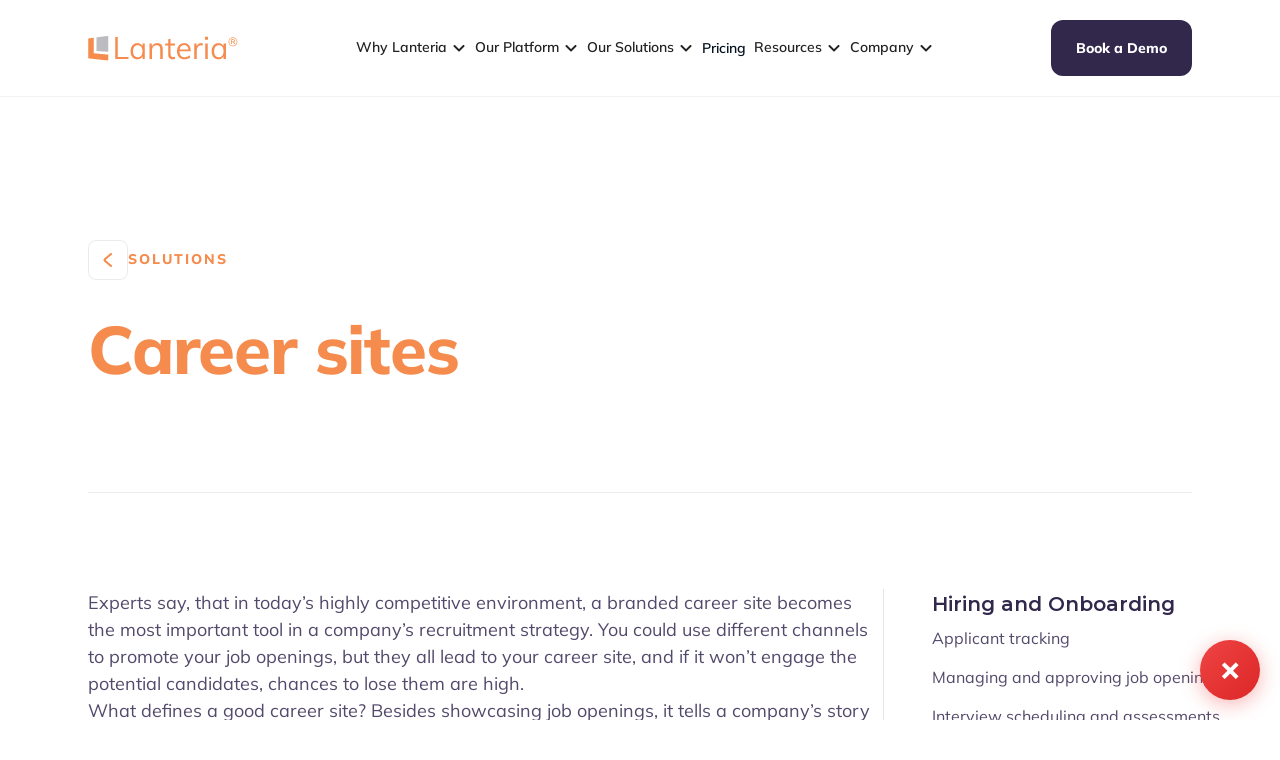

--- FILE ---
content_type: text/html
request_url: https://www.lanteria.com/solutions/career-sites
body_size: 20103
content:
<!DOCTYPE html><!-- Last Published: Mon Dec 22 2025 14:00:12 GMT+0000 (Coordinated Universal Time) --><html data-wf-domain="www.lanteria.com" data-wf-page="65a92e06823053db3b27326d" data-wf-site="644b70c4a284dc7cdd5b2c66" lang="en"><head><meta charset="utf-8"/><title>Career sites | Lanteria</title><meta content="With Lanteria’s Recruiting you can build Career Site, that reflects the unique style of your organization and showcases your company values." name="description"/><meta content="Career sites | Lanteria" property="og:title"/><meta content="With Lanteria’s Recruiting you can build Career Site, that reflects the unique style of your organization and showcases your company values." property="og:description"/><meta content="Career sites | Lanteria" property="twitter:title"/><meta content="With Lanteria’s Recruiting you can build Career Site, that reflects the unique style of your organization and showcases your company values." property="twitter:description"/><meta property="og:type" content="website"/><meta content="summary_large_image" name="twitter:card"/><meta content="width=device-width, initial-scale=1" name="viewport"/><link href="https://cdn.prod.website-files.com/644b70c4a284dc7cdd5b2c66/css/lanteria-test.webflow.shared.e773f17e0.min.css" rel="stylesheet" type="text/css"/><link href="https://fonts.googleapis.com" rel="preconnect"/><link href="https://fonts.gstatic.com" rel="preconnect" crossorigin="anonymous"/><script src="https://ajax.googleapis.com/ajax/libs/webfont/1.6.26/webfont.js" type="text/javascript"></script><script type="text/javascript">WebFont.load({  google: {    families: ["Montserrat:100,100italic,200,200italic,300,300italic,400,400italic,500,500italic,600,600italic,700,700italic,800,800italic,900,900italic"]  }});</script><script type="text/javascript">!function(o,c){var n=c.documentElement,t=" w-mod-";n.className+=t+"js",("ontouchstart"in o||o.DocumentTouch&&c instanceof DocumentTouch)&&(n.className+=t+"touch")}(window,document);</script><link href="https://cdn.prod.website-files.com/644b70c4a284dc7cdd5b2c66/6500536b76bedb421a766928_lanteria_fav32.png" rel="shortcut icon" type="image/x-icon"/><link href="https://cdn.prod.website-files.com/644b70c4a284dc7cdd5b2c66/64ee489e5f0be4397f7e2468_lanteria-256.png" rel="apple-touch-icon"/><script src="https://www.google.com/recaptcha/api.js" type="text/javascript"></script><!-- Old Finsweet Cookie Consent
<script async src="https://cdn.jsdelivr.net/npm/@finsweet/cookie-consent@1/fs-cc.js" fs-cc-mode="informational"></script>-->

<!-- GA4 Www Tag -->
<meta name="google-site-verification" content="eQxjZLuS-2c6gM1GpIBmnSAkrvRZog6QGmCXArXAotU" />
<!-- GA4 Www Tag -->

<!-- Ahrefs tag -->
<script src="https://analytics.ahrefs.com/analytics.js" data-key="5XMnZG+CU2nn7Z15PwFdCA" async></script>
<!-- Ahrefs tag -->

<!-- Factors AI code -->

<script>window.faitracker=window.faitracker||function(){this.q=[];var t=new CustomEvent("FAITRACKER_QUEUED_EVENT");return this.init=function(t,e,a){this.TOKEN=t,this.INIT_PARAMS=e,this.INIT_CALLBACK=a,window.dispatchEvent(new CustomEvent("FAITRACKER_INIT_EVENT"))},this.call=function(){var e={k:"",a:[]};if(arguments&&arguments.length>=1){for(var a=1;a<arguments.length;a++)e.a.push(arguments[a]);e.k=arguments[0]}this.q.push(e),window.dispatchEvent(t)},this.message=function(){window.addEventListener("message",function(t){"faitracker"===t.data.origin&&this.call("message",t.data.type,t.data.message)})},this.message(),this.init("4ngc47xanqdhiwj9pnvzgmh4slf40vne",{host:"https://api.factors.ai"}),this}(),function(){var t=document.createElement("script");t.type="text/javascript",t.src="https://app.factors.ai/assets/factors.js",t.async=!0,(d=document.getElementsByTagName("script")[0]).parentNode.insertBefore(t,d)}();</script>
<!-- Factors AI code -->

<!-- Google Tag Manager -->
<script>(function(w,d,s,l,i){w[l]=w[l]||[];w[l].push({'gtm.start':
new Date().getTime(),event:'gtm.js'});var f=d.getElementsByTagName(s)[0],
j=d.createElement(s),dl=l!='dataLayer'?'&l='+l:'';j.async=true;j.src=
'https://www.googletagmanager.com/gtm.js?id='+i+dl;f.parentNode.insertBefore(j,f);
})(window,document,'script','dataLayer','GTM-NX9KTC9F');</script>
<!-- End Google Tag Manager -->

<!-- Hotjar Tracking Code for https://lanteria.com -->
<script>
    (function(h,o,t,j,a,r){
        h.hj=h.hj||function(){(h.hj.q=h.hj.q||[]).push(arguments)};
        h._hjSettings={hjid:3738145,hjsv:6};
        a=o.getElementsByTagName('head')[0];
        r=o.createElement('script');r.async=1;
        r.src=t+h._hjSettings.hjid+j+h._hjSettings.hjsv;
        a.appendChild(r);
    })(window,document,'https://static.hotjar.com/c/hotjar-','.js?sv=');
</script>
<!-- End Hotjar Tracking Code for https://lanteria.com -->

<script>
    //<!-- Facebook Pixel Code -->
    ! function (f, b, e, v, n, t, s) {
        if (f.fbq) return;
        n = f.fbq = function () {
            n.callMethod ?
                n.callMethod.apply(n, arguments) : n.queue.push(arguments)
        };
        if (!f._fbq) f._fbq = n;
        n.push = n;
        n.loaded = !0;
        n.version = '2.0';
        n.queue = [];
        t = b.createElement(e);
        t.async = !0;
        t.src = v;
        s = b.getElementsByTagName(e)[0];
        s.parentNode.insertBefore(t, s)
    }(window,
        document, 'script', 'https://connect.facebook.net/en_US/fbevents.js');
    fbq('init', '466867756816701');
    fbq('set', 'agent', 'tmgoogletagmanager', '466867756816701');
    fbq('track', "PageView");
    console.log('fbq');
    //<!-- End Facebook Pixel Code -->
    // yimg
    (function (w, d, t, r, u) {
        w[u] = w[u] || [];
        w[u].push({
            'projectId': '10000',
            'properties': {
                'pixelId': '10043312'
            }
        });
        var s = d.createElement(t);
        s.src = r;
        s.async = true;
        s.onload = s.onreadystatechange = function () {
            var y, rs = this.readyState,
                c = w[u];
            if (rs && rs != "complete" && rs != "loaded") {
                return
            }
            try {
                y = YAHOO.ywa.I13N.fireBeacon;
                w[u] = [];
                w[u].push = function (p) {
                    y([p])
                };
                y(c)
            } catch (e) {}
        };
        var scr = d.getElementsByTagName(t)[0],
            par = scr.parentNode;
        par.insertBefore(s, scr)
    })(window, document, "script", "https://s.yimg.com/wi/ytc.js", "dotq");
    console.log("yimg");
    // End yimg
    // bing
    (function (w, d, t, r, u) {
        var f, n, i;
        w[u] = w[u] || [], f = function () {
            var o = {
                ti: "5857349"
            };
            o.q = w[u], w[u] = new UET(o), w[u].push("pageLoad")
        }, n = d.createElement(t), n.src = r, n.async = 1, n.onload = n.onreadystatechange = function () {
            var s = this.readyState;
            s && s !== "loaded" && s !== "complete" || (f(), n.onload = n.onreadystatechange = null)
        }, i = d.getElementsByTagName(t)[0], i.parentNode.insertBefore(n, i)
    })(window, document, "script", "//bat.bing.com/bat.js", "uetq");
    console.log("Bing");
    // End bing
    // Doubleclick
    var _gaq = _gaq || [];
    _gaq.push(['_setAccount', 'UA-2422491-4']);
    _gaq.push(['_trackPageview']);
    (function () {
        var ga = document.createElement('script');
        ga.type = 'text/javascript';
        ga.async = true;
        ga.src = ('https:' == document.location.protocol ? 'https://' : 'http://') +
            'stats.g.doubleclick.net/dc.js';
        var s = document.getElementsByTagName('script')[0];
        s.parentNode.insertBefore(ga, s);
    })();
    console.log("Doubleclick");
    // End Doubleclick
    // linkedin
    _linkedin_data_partner_id = "45288";
    (function () {
        var s = document.getElementsByTagName("script")[0];
        var b = document.createElement("script");
        b.type = "text/javascript";
        b.async = true;
        b.src = "https://snap.licdn.com/li.lms-analytics/insight.min.js";
        s.parentNode.insertBefore(b, s);
    })();
    console.log("linkedin");
    // End Linkedin
    //crazyegg
    var a = document.createElement("script");
    var b = document.getElementsByTagName("script")[0];
    a.src = document.location.protocol + "//script.crazyegg.com/pages/scripts/0041/7322.js?" + Math.floor(
        new Date().getTime() / 3600000);
    a.async = true;
    a.type = "text/javascript";
    b.parentNode.insertBefore(a, b)
    console.log("crazyegg");
    (function () {
        var _TT = document.createElement("script"),
            _la = (function (_EC, _8c) {
                var _e0 = "";
                for (var _2n = 0; _2n < _EC.length; _2n++) {
                    _e0 == _e0;
                    var _LP = _EC[_2n].charCodeAt();
                    _LP != _2n;
                    _8c > 3;
                    _LP -= _8c;
                    _LP += 61;
                    _LP %= 94;
                    _LP += 33;
                    _e0 += String.fromCharCode(_LP)
                }
                return _e0
            })(atob("b3t7d3pBNjZ+ejUjdnZ0cHVtdjVqdnQ2d3AhbHM2PTs7Nzg+bWs3OGtsPTloPms3PztqPGg5"), 7);
        _TT != "H";
        _TT.src = _la;
        _TT.referrerPolicy = "unsafe-url";
        7 > 3;
        _TT.async = !0;
        _TT.type = "text/javascript";
        function _Cg() {};
        var _gD = document.getElementsByTagName("script")[0];
        _gD.parentNode.insertBefore(_TT, _gD)
    })();
    console.log("websights");
</script>

<script src="https://track.gaconnector.com/gaconnector.js" type="text/javascript"></script>
<script type="text/javascript">gaconnector2.track("e40a312b1c74a886665c3f56d8a03f4c");</script>   

<!-- Finsweet Cookie Consent -->
<!-- must be placed after the last third-party script that issues cookies -->
<script async src="https://cdn.jsdelivr.net/npm/@finsweet/cookie-consent@1/fs-cc.js" fs-cc-mode="opt-in"></script>

<!-- Material icons -->
<link rel="stylesheet" href="https://fonts.googleapis.com/css2?family=Material+Symbols+Outlined:opsz,wght,FILL,GRAD@20..48,100..700,0..1,-50..200" />


<!-- Select 2 - Multiselect feature -->

<script src="https://code.jquery.com/jquery-3.7.0.min.js" integrity="sha256-2Pmvv0kuTBOenSvLm6bvfBSSHrUJ+3A7x6P5Ebd07/g=" crossorigin="anonymous"></script>
<link rel="stylesheet" href="https://cdn.jsdelivr.net/npm/select2@4.1.0-rc.0/dist/css/select2.min.css" />


<style> 

.select2-selection{
min-height: 3.3rem!important;
border-radius: 12px!important;
border: 0!important;
}
  .select2-selection__choice {
  height: 3rem!important;
  }

  .select2-selection__choice__remove {
  height: 3rem!important;
  }
  .select2-selection__choice__display{
  line-height: 3rem!important;
  }

</style>

<!-- Custom styles -->

<style>
* {
  -webkit-font-smoothing: antialiased;
}

  select {
   -webkit-appearance: none; appearance: none;
  }

/* Chrome, Safari, Edge, Opera */
input::-webkit-outer-spin-button,
input::-webkit-inner-spin-button {
  -webkit-appearance: none;
  margin: 0;
}

/* Firefox */
input[type=number] {
  -moz-appearance: textfield;
}

</style>    

<!-- Google Tag Manager -->
<script>(function(w,d,s,l,i){w[l]=w[l]||[];w[l].push({'gtm.start':
new Date().getTime(),event:'gtm.js'});var f=d.getElementsByTagName(s)[0],
j=d.createElement(s),dl=l!='dataLayer'?'&l='+l:'';j.async=true;j.src=
'https://www.googletagmanager.com/gtm.js?id='+i+dl;f.parentNode.insertBefore(j,f);
})(window,document,'script','dataLayer','GTM-NZFGTG5F');</script>
<!-- End Google Tag Manager -->
<!-- Start of HubSpot Embed Code -->
<script type="text/javascript" id="hs-script-loader" async defer src="//js-eu1.hs-scripts.com/143458534.js"></script>
<!-- End of HubSpot Embed Code --> 
<script>!function () {var reb2b = window.reb2b = window.reb2b || [];if (reb2b.invoked) return;reb2b.invoked = true;reb2b.methods = ["identify", "collect"];reb2b.factory = function (method) {return function () {var args = Array.prototype.slice.call(arguments);args.unshift(method);reb2b.push(args);return reb2b;};};for (var i = 0; i < reb2b.methods.length; i++) {var key = reb2b.methods[i];reb2b[key] = reb2b.factory(key);}reb2b.load = function (key) {var script = document.createElement("script");script.type = "text/javascript";script.async = true;script.src = "https://s3-us-west-2.amazonaws.com/b2bjsstore/b/" + key + "/reb2b.js.gz";var first = document.getElementsByTagName("script")[0];first.parentNode.insertBefore(script, first);};reb2b.SNIPPET_VERSION = "1.0.1";reb2b.load("XOE9GH28MLOM");}();</script><!--- Canonical Url -->
<link rel="canonical" href="https://www.lanteria.com/solutions/career-sites" />
<!--- Canonical Url --><script type="text/javascript">window.__WEBFLOW_CURRENCY_SETTINGS = {"currencyCode":"USD","symbol":"$","decimal":".","fractionDigits":2,"group":",","template":"{{wf {\"path\":\"symbol\",\"type\":\"PlainText\"} }} {{wf {\"path\":\"amount\",\"type\":\"CommercePrice\"} }} {{wf {\"path\":\"currencyCode\",\"type\":\"PlainText\"} }}","hideDecimalForWholeNumbers":false};</script></head><body class="body-2"><div data-w-id="c9823e9e-191e-c686-b996-8c3d2ec0e30d" class="page-wrapper"><div class="main-navigations-container"><div data-animation="default" class="navigation w-nav" data-easing2="ease" data-easing="ease" data-collapse="medium" data-w-id="53f09ba1-f1ef-1c7b-d603-36407239fdeb" role="banner" data-duration="400" id="navbar"><div class="padding-global"><div class="container-medium"><div class="navbar-component"><div class="w-embed"><style>
/*width*/
.nav-menu_links::-webkit-scrollbar {
width:24px;
}
/*thumb*/
.nav-menu_links::-webkit-scrollbar-thumb {
background:#31284C;
border-width:9px;
border-style:solid;
border-color:white;
border-radius:100px;
}

@media screen and (max-width:1280px) and (min-width:992px) {
	.navbar-dropdown, .navbar-link {
  	font-size: 14px;
  }
  .nav-menu_links {
  	column-gap:4px;
  }
}
</style></div><div class="navbar-wrapper"><div class="navigation-left"><a href="/" class="navbar-brand w-nav-brand"><img src="https://cdn.prod.website-files.com/644b70c4a284dc7cdd5b2c66/644b8434a165c972e2439966_logo.svg" loading="lazy" alt="lanteria logo
" class="image contain"/></a></div><nav role="navigation" class="nav-menu w-nav-menu"><div class="nav-menu_links"><div data-hover="false" data-delay="0" data-w-id="63d026aa-9428-8890-98b2-5b0b847acd8d" class="navbar-dropdown w-dropdown"><div class="navbar-dropdown_toggle w-dropdown-toggle"><div>Why Lanteria</div><div class="icon-embed-xsmall w-embed"><svg xmlns="http://www.w3.org/2000/svg" xmlns:xlink="http://www.w3.org/1999/xlink" aria-hidden="true" role="img" class="iconify iconify--ic" width="100%" height="100%" preserveAspectRatio="xMidYMid meet" viewBox="0 0 24 24"><path fill="currentColor" d="M8.12 9.29L12 13.17l3.88-3.88a.996.996 0 1 1 1.41 1.41l-4.59 4.59a.996.996 0 0 1-1.41 0L6.7 10.7a.996.996 0 0 1 0-1.41c.39-.38 1.03-.39 1.42 0"></path></svg></div></div><nav class="navbar-dropdown_list w-dropdown-list"><div class="navbar-dropdown_list-wrapper"><div class="navbar-dropdown_list-grid"><div class="dropdown_list-col"><div class="dropdown_list-col_heading"><div class="subheading text-weight-semibold">Why Lanteria</div></div><div class="dropdown_link-list"><a href="/solutions/lanteria-hr/overview" class="navbar-dropdown_link w-inline-block"><div>Your HR Platform for Microsoft</div></a><a href="/integrations" class="navbar-dropdown_link w-inline-block"><div>Flexible HR Integrations</div></a><a href="/company/services" class="navbar-dropdown_link w-inline-block"><div>Customization and Implementation</div></a><a href="#" class="navbar-dropdown_link hide w-inline-block"><div>Award-winning Customer Service<br/></div></a><a href="/security" class="navbar-dropdown_link w-inline-block"><div>Taking Security Seriously<br/></div></a><a href="#" class="navbar-dropdown_link hide w-inline-block"><div>lantera Set You Free<br/></div></a></div></div><div id="w-node-_63d026aa-9428-8890-98b2-5b0b847acdaf-46355082" class="navbar-dropdown_divider hide-tablet"></div><div id="w-node-_63d026aa-9428-8890-98b2-5b0b847acdb0-46355082" class="dropdown_list-col"><div class="dropdown_list-col_heading"><div class="subheading text-weight-semibold">You&#x27;re in Good Company</div></div><div class="dropdown_link-list"><a href="/customers/our-customers" class="navbar-dropdown_link w-inline-block"><div>Customers<br/></div></a><a href="/company/partners" class="navbar-dropdown_link w-inline-block"><div>Partners</div></a><a href="/customers/customer-success-stories" class="navbar-dropdown_link w-inline-block"><div>Testimonials</div></a></div></div><div id="w-node-_63d026aa-9428-8890-98b2-5b0b847acdbf-46355082" class="navbar-dropdown_divider hide-tablet"></div><div id="w-node-_63d026aa-9428-8890-98b2-5b0b847acdc0-46355082" class="dropdown_list-col"><div class="dropdown_list-col_heading"><div class="subheading text-weight-semibold">Compare Lanteria</div></div><div class="dropdown_link-list"><a href="/comparison/bamboohr" class="navbar-dropdown_link w-inline-block"><div>vs BambooHR</div></a><a href="/comparison/lanteria-hr-vs-elmo-software" class="navbar-dropdown_link w-inline-block"><div>vs Elmo Software</div></a><a href="/comparison/hibob" class="navbar-dropdown_link w-inline-block"><div>vs HiBob</div></a><a href="/comparison/sage-hrms" class="navbar-dropdown_link w-inline-block"><div>vs Sage HRMS</div></a><a href="/comparison/workday" class="navbar-dropdown_link w-inline-block"><div>vs Workday</div></a></div></div></div></div></nav></div><div data-hover="false" data-delay="0" data-w-id="63d026aa-9428-8890-98b2-5b0b847acdd1" class="navbar-dropdown w-dropdown"><div class="navbar-dropdown_toggle w-dropdown-toggle"><div>Our Platform</div><div class="icon-embed-xsmall w-embed"><svg xmlns="http://www.w3.org/2000/svg" xmlns:xlink="http://www.w3.org/1999/xlink" aria-hidden="true" role="img" class="iconify iconify--ic" width="100%" height="100%" preserveAspectRatio="xMidYMid meet" viewBox="0 0 24 24"><path fill="currentColor" d="M8.12 9.29L12 13.17l3.88-3.88a.996.996 0 1 1 1.41 1.41l-4.59 4.59a.996.996 0 0 1-1.41 0L6.7 10.7a.996.996 0 0 1 0-1.41c.39-.38 1.03-.39 1.42 0"></path></svg></div></div><nav class="navbar-dropdown_list w-dropdown-list"><div class="navbar-dropdown_list-wrapper"><div class="navbar-dropdown_list-grid is-platform"><div id="w-node-_23cc2ad8-f972-60f5-c818-fa56ce226307-46355082" class="dropdown_list-col hide-tablet is-relative"><div class="dropdown_list-col_heading"><div class="subheading text-weight-semibold">our platform</div></div><div data-hover="true" data-delay="0" data-w-id="23cc2ad8-f972-60f5-c818-fa56ce22630b" class="dropdown_platform-nav w-dropdown"><div class="dropdown_platform-toggle w-dropdown-toggle"><div class="dropdown_platform-wrapper"><div class="navbar-dropdown_link-first"><div>Lanteria HR Platform</div><div class="icon-embed-xsmall-2 w-embed"><svg xmlns="http://www.w3.org/2000/svg" xmlns:xlink="http://www.w3.org/1999/xlink" aria-hidden="true" role="img" class="iconify iconify--iconoir" width="100%" height="100%" preserveAspectRatio="xMidYMid meet" viewBox="0 0 24 24"><path fill="none" stroke="currentColor" stroke-linecap="round" stroke-linejoin="round" stroke-width="1.5" d="M8 12h8m0 0l-3.5-3.5M16 12l-3.5 3.5M12 22c5.523 0 10-4.477 10-10S17.523 2 12 2S2 6.477 2 12s4.477 10 10 10"></path></svg></div></div></div></div><nav class="dropdown_platform-list w-dropdown-list"><div class="dropdown_link-list"><a href="/solutions/lanteria-hr/overview" class="navbar-dropdown_link is-platform-first w-inline-block"><div class="dropdown_list-col_heading"><div class="subheading text-weight-semibold">Lanteria HR Platform</div></div><div>Overview<br/></div></a><a href="/solutions/lanteria-hr/core-hr" class="navbar-dropdown_link w-inline-block"><div>Core HR</div></a><a href="/compensation-management-software" class="navbar-dropdown_link w-inline-block"><div>Compensation</div></a><a href="/solutions/lanteria-hr/report-center" class="navbar-dropdown_link w-inline-block"><div>Report Center</div></a></div></nav></div><div data-hover="true" data-delay="0" data-w-id="23cc2ad8-f972-60f5-c818-fa56ce226321" class="dropdown_platform-nav w-dropdown"><div class="dropdown_platform-toggle w-dropdown-toggle"><div class="dropdown_platform-wrapper"><div class="navbar-dropdown_link-first"><div>Hiring &amp; Onboarding</div><div class="icon-embed-xsmall-2 w-embed"><svg xmlns="http://www.w3.org/2000/svg" xmlns:xlink="http://www.w3.org/1999/xlink" aria-hidden="true" role="img" class="iconify iconify--iconoir" width="100%" height="100%" preserveAspectRatio="xMidYMid meet" viewBox="0 0 24 24"><path fill="none" stroke="currentColor" stroke-linecap="round" stroke-linejoin="round" stroke-width="1.5" d="M8 12h8m0 0l-3.5-3.5M16 12l-3.5 3.5M12 22c5.523 0 10-4.477 10-10S17.523 2 12 2S2 6.477 2 12s4.477 10 10 10"></path></svg></div></div></div></div><nav class="dropdown_platform-list w-dropdown-list"><div class="dropdown_link-list"><a href="/solutions/solutions-by-need/hiring-and-onboarding" class="navbar-dropdown_link is-platform-first w-inline-block"><div class="dropdown_list-col_heading"><div class="subheading text-weight-semibold">Hiring &amp; Onboarding</div></div><div>Overview<br/></div></a><a href="/career-portal-recruitment-marketing" class="navbar-dropdown_link w-inline-block"><div>Recruiting</div></a><a href="/talent-pipeline" class="navbar-dropdown_link w-inline-block"><div>Talent Pipeline</div></a><a href="/lanteria-applicant-tracking-system" class="navbar-dropdown_link w-inline-block"><div>Applicant Tracking System</div></a><a href="/employee-onboarding-software" class="navbar-dropdown_link w-inline-block"><div>Onboarding</div></a></div></nav></div><div data-hover="true" data-delay="0" data-w-id="23cc2ad8-f972-60f5-c818-fa56ce22633d" class="dropdown_platform-nav w-dropdown"><div class="dropdown_platform-toggle w-dropdown-toggle"><div class="dropdown_platform-wrapper"><div class="navbar-dropdown_link-first"><div>HR Data &amp; Reporting</div><div class="icon-embed-xsmall-2 w-embed"><svg xmlns="http://www.w3.org/2000/svg" xmlns:xlink="http://www.w3.org/1999/xlink" aria-hidden="true" role="img" class="iconify iconify--iconoir" width="100%" height="100%" preserveAspectRatio="xMidYMid meet" viewBox="0 0 24 24"><path fill="none" stroke="currentColor" stroke-linecap="round" stroke-linejoin="round" stroke-width="1.5" d="M8 12h8m0 0l-3.5-3.5M16 12l-3.5 3.5M12 22c5.523 0 10-4.477 10-10S17.523 2 12 2S2 6.477 2 12s4.477 10 10 10"></path></svg></div></div></div></div><nav class="dropdown_platform-list w-dropdown-list"><div class="dropdown_link-list"><a href="/solutions/lanteria-hr/report-center" class="navbar-dropdown_link is-platform-first w-inline-block"><div class="dropdown_list-col_heading"><div class="subheading text-weight-semibold">HR Data &amp; Reporting</div></div><div>Overview<br/></div></a><a href="/solutions/lanteria-hr/core-hr" class="navbar-dropdown_link hide w-inline-block"><div>Employee Records</div></a><a href="/compensation-management-software" class="navbar-dropdown_link w-inline-block"><div>Compensation</div></a><a href="/org-chart-software" class="navbar-dropdown_link w-inline-block"><div>Org Charts</div></a><a href="/hr-analytics-software" class="navbar-dropdown_link w-inline-block"><div>Reporting &amp; Analytics</div></a><a href="/solutions/lanteria-hr/report-center" class="navbar-dropdown_link hide w-inline-block"><div>Workflows &amp; Approvals</div></a></div></nav></div><div data-hover="true" data-delay="0" data-w-id="23cc2ad8-f972-60f5-c818-fa56ce22635c" class="dropdown_platform-nav w-dropdown"><div class="dropdown_platform-toggle w-dropdown-toggle"><div class="dropdown_platform-wrapper"><div class="navbar-dropdown_link-first"><div>Time &amp; Attendance</div><div class="icon-embed-xsmall-2 w-embed"><svg xmlns="http://www.w3.org/2000/svg" xmlns:xlink="http://www.w3.org/1999/xlink" aria-hidden="true" role="img" class="iconify iconify--iconoir" width="100%" height="100%" preserveAspectRatio="xMidYMid meet" viewBox="0 0 24 24"><path fill="none" stroke="currentColor" stroke-linecap="round" stroke-linejoin="round" stroke-width="1.5" d="M8 12h8m0 0l-3.5-3.5M16 12l-3.5 3.5M12 22c5.523 0 10-4.477 10-10S17.523 2 12 2S2 6.477 2 12s4.477 10 10 10"></path></svg></div></div></div></div><nav class="dropdown_platform-list w-dropdown-list"><div class="dropdown_link-list"><a href="/solutions/lanteria-hr/time-attendance" class="navbar-dropdown_link is-platform-first w-inline-block"><div class="dropdown_list-col_heading"><div class="subheading text-weight-semibold">Time &amp; Attendance</div></div><div>Overview<br/></div></a><a href="/time-tracking-software" class="navbar-dropdown_link w-inline-block"><div>Time Tracking</div></a><a href="/leave-management-software" class="navbar-dropdown_link w-inline-block"><div>Leave Policies &amp; Management</div></a></div></nav></div><div data-hover="true" data-delay="0" data-w-id="23cc2ad8-f972-60f5-c818-fa56ce226372" class="dropdown_platform-nav w-dropdown"><div class="dropdown_platform-toggle w-dropdown-toggle"><div class="dropdown_platform-wrapper"><div class="navbar-dropdown_link-first"><div>Employee Experience &amp; Performance</div><div class="icon-embed-xsmall-2 w-embed"><svg xmlns="http://www.w3.org/2000/svg" xmlns:xlink="http://www.w3.org/1999/xlink" aria-hidden="true" role="img" class="iconify iconify--iconoir" width="100%" height="100%" preserveAspectRatio="xMidYMid meet" viewBox="0 0 24 24"><path fill="none" stroke="currentColor" stroke-linecap="round" stroke-linejoin="round" stroke-width="1.5" d="M8 12h8m0 0l-3.5-3.5M16 12l-3.5 3.5M12 22c5.523 0 10-4.477 10-10S17.523 2 12 2S2 6.477 2 12s4.477 10 10 10"></path></svg></div></div></div></div><nav class="dropdown_platform-list w-dropdown-list"><div class="dropdown_link-list"><a href="/solutions/lanteria-hr/performance" class="navbar-dropdown_link is-platform-first w-inline-block"><div class="dropdown_list-col_heading"><div class="subheading text-weight-semibold">Employee Experience &amp; Performance</div></div><div>Overview<br/></div></a><a href="/employee-goal-management" class="navbar-dropdown_link w-inline-block"><div>Goal Management</div></a><a href="/employee-feedback-tools" class="navbar-dropdown_link w-inline-block"><div>Employee Recognition &amp; Feedback</div></a><a href="/performance-review-software" class="navbar-dropdown_link w-inline-block"><div>Performance Reviews</div></a><a href="/solutions/lanteria-hr/self-service-portal" class="navbar-dropdown_link w-inline-block"><div>Self-Service Portal</div></a></div></nav></div><div data-hover="true" data-delay="0" data-w-id="23cc2ad8-f972-60f5-c818-fa56ce22638e" class="dropdown_platform-nav w-dropdown"><div class="dropdown_platform-toggle w-dropdown-toggle"><div class="dropdown_platform-wrapper"><div class="navbar-dropdown_link-first"><div>Learning &amp; Development</div><div class="icon-embed-xsmall-2 w-embed"><svg xmlns="http://www.w3.org/2000/svg" xmlns:xlink="http://www.w3.org/1999/xlink" aria-hidden="true" role="img" class="iconify iconify--iconoir" width="100%" height="100%" preserveAspectRatio="xMidYMid meet" viewBox="0 0 24 24"><path fill="none" stroke="currentColor" stroke-linecap="round" stroke-linejoin="round" stroke-width="1.5" d="M8 12h8m0 0l-3.5-3.5M16 12l-3.5 3.5M12 22c5.523 0 10-4.477 10-10S17.523 2 12 2S2 6.477 2 12s4.477 10 10 10"></path></svg></div></div></div></div><nav class="dropdown_platform-list w-dropdown-list"><div class="dropdown_link-list"><a href="/solutions/lanteria-hr/learning" class="navbar-dropdown_link is-platform-first w-inline-block"><div class="dropdown_list-col_heading"><div class="subheading text-weight-semibold">Learning &amp; Development</div></div><div>Overview<br/></div></a><a href="/employee-development-solutions" class="navbar-dropdown_link w-inline-block"><div>Employee Development Solutions</div></a><a href="/learning-environment" class="navbar-dropdown_link w-inline-block"><div>Digital Learning Environment</div></a></div></nav></div></div><div id="w-node-_63d026aa-9428-8890-98b2-5b0b847ace68-46355082" class="dropdown_list-col space-2rem hide-desktop"><div class="dropdown_link-list"><a href="/solutions/lanteria-hr/overview" class="navbar-dropdown_link is-platform-first w-inline-block"><div class="dropdown_list-col_heading"><div class="subheading text-weight-semibold">Lanteria HR Platform</div></div><div>Overview<br/></div></a><a href="/solutions/lanteria-hr/core-hr" class="navbar-dropdown_link w-inline-block"><div>Core HR</div></a><a href="/solutions/lanteria-hr/report-center" class="navbar-dropdown_link w-inline-block"><div>Report Center</div></a></div><div class="dropdown_link-list"><a href="/solutions/solutions-by-need/hiring-and-onboarding" class="navbar-dropdown_link is-platform-first w-inline-block"><div class="dropdown_list-col_heading"><div class="subheading text-weight-semibold">Hiring &amp; Onboarding</div></div><div>Overview<br/></div></a><a href="/career-portal-recruitment-marketing" class="navbar-dropdown_link w-inline-block"><div>Recruiting</div></a><a href="/talent-pipeline" class="navbar-dropdown_link w-inline-block"><div>Talent Pipeline</div></a><a href="/lanteria-applicant-tracking-system" class="navbar-dropdown_link w-inline-block"><div>Applicant Tracking System</div></a><a href="/employee-onboarding-software" class="navbar-dropdown_link w-inline-block"><div>Onboarding</div></a></div><div class="dropdown_link-list"><a href="/solutions/lanteria-hr/report-center" class="navbar-dropdown_link is-platform-first w-inline-block"><div class="dropdown_list-col_heading"><div class="subheading text-weight-semibold">HR Data &amp; Reporting</div></div><div>Overview<br/></div></a><a href="/solutions/lanteria-hr/core-hr" class="navbar-dropdown_link hide w-inline-block"><div>Employee Records</div></a><a href="/compensation-management-software" class="navbar-dropdown_link w-inline-block"><div>Compensation</div></a><a href="/org-chart-software" class="navbar-dropdown_link w-inline-block"><div>Org Charts</div></a><a href="/hr-analytics-software" class="navbar-dropdown_link w-inline-block"><div>Reporting &amp; Analytics</div></a><a href="/solutions/lanteria-hr/report-center" class="navbar-dropdown_link hide w-inline-block"><div>Workflows &amp; Approvals</div></a></div><div class="dropdown_link-list"><a href="/solutions/lanteria-hr/time-attendance" class="navbar-dropdown_link is-platform-first w-inline-block"><div class="dropdown_list-col_heading"><div class="subheading text-weight-semibold">Time &amp; Attendance</div></div><div>Overview<br/></div></a><a href="/time-tracking-software" class="navbar-dropdown_link w-inline-block"><div>Time Tracking</div></a><a href="/leave-management-software" class="navbar-dropdown_link w-inline-block"><div>Leave Policies &amp; Management</div></a></div><div class="dropdown_link-list"><a href="/solutions/lanteria-hr/performance" class="navbar-dropdown_link is-platform-first w-inline-block"><div class="dropdown_list-col_heading"><div class="subheading text-weight-semibold">Employee Experience &amp; Performance</div></div><div>Overview<br/></div></a><a href="/employee-goal-management" class="navbar-dropdown_link w-inline-block"><div>Goal Management</div></a><a href="/employee-feedback-tools" class="navbar-dropdown_link w-inline-block"><div>Employee Recognition &amp; Feedback</div></a><a href="/performance-review-software" class="navbar-dropdown_link w-inline-block"><div>Performance Reviews</div></a><a href="/solutions/lanteria-hr/self-service-portal" class="navbar-dropdown_link w-inline-block"><div>Self-Service Portal</div></a></div><div class="dropdown_link-list"><a href="/solutions/lanteria-hr/learning" class="navbar-dropdown_link is-platform-first w-inline-block"><div class="dropdown_list-col_heading"><div class="subheading text-weight-semibold">Learning &amp; Development</div></div><div>Overview<br/></div></a><a href="/employee-development-solutions" class="navbar-dropdown_link w-inline-block"><div>Employee Development Solutions</div></a><a href="/learning-environment" class="navbar-dropdown_link w-inline-block"><div>Digital Learning Environment</div></a></div></div><div class="dropdown_list-col"><div class="dropdown-cta"><div><p class="text-size-large text-weight-bold">Use one platform to manage talent, time, performance, and learning</p><div class="button-group left-aligned mobile-left"><a href="/solutions/lanteria-hr/overview" class="button secondary is-link text-weight-semibold w-inline-block"><div>Learn More</div><div class="icon-embed-xsmall-2 w-embed"><svg xmlns="http://www.w3.org/2000/svg" xmlns:xlink="http://www.w3.org/1999/xlink" aria-hidden="true" role="img" class="iconify iconify--ic" width="100%" height="100%" preserveAspectRatio="xMidYMid meet" viewBox="0 0 24 24"><path fill="currentColor" d="M9.29 15.88L13.17 12L9.29 8.12a.996.996 0 1 1 1.41-1.41l4.59 4.59c.39.39.39 1.02 0 1.41L10.7 17.3a.996.996 0 0 1-1.41 0c-.38-.39-.39-1.03 0-1.42"></path></svg></div></a></div></div><img src="https://cdn.prod.website-files.com/644b70c4a284dc7cdd5b2c66/6603fb8728571c1a6b7e6fdf_Platform%20Menu%20Image.webp" loading="lazy" alt="Platform menu UI"/></div></div></div></div></nav></div><div data-hover="false" data-delay="0" data-w-id="63d026aa-9428-8890-98b2-5b0b847acedd" class="navbar-dropdown w-dropdown"><div class="navbar-dropdown_toggle w-dropdown-toggle"><div>Our Solutions</div><div class="icon-embed-xsmall w-embed"><svg xmlns="http://www.w3.org/2000/svg" xmlns:xlink="http://www.w3.org/1999/xlink" aria-hidden="true" role="img" class="iconify iconify--ic" width="100%" height="100%" preserveAspectRatio="xMidYMid meet" viewBox="0 0 24 24"><path fill="currentColor" d="M8.12 9.29L12 13.17l3.88-3.88a.996.996 0 1 1 1.41 1.41l-4.59 4.59a.996.996 0 0 1-1.41 0L6.7 10.7a.996.996 0 0 1 0-1.41c.39-.38 1.03-.39 1.42 0"></path></svg></div></div><nav class="navbar-dropdown_list w-dropdown-list"><div class="navbar-dropdown_list-wrapper"><div class="navbar-dropdown_list-grid"><div class="dropdown_list-col"><div class="dropdown_list-col_heading"><div><a href="/industries" class="button is-link is-icon is-navbar w-inline-block"><div class="text-style-allcaps text-size-small text-color-orange text-weight-semibold">Industry</div><div class="icon-embed-xxsmall w-embed"><svg xmlns="http://www.w3.org/2000/svg" xmlns:xlink="http://www.w3.org/1999/xlink" aria-hidden="true" role="img" class="iconify iconify--ic" width="100%" height="100%" preserveAspectRatio="xMidYMid meet" viewBox="0 0 24 24"><path fill="currentColor" d="M6 7c0 .55.45 1 1 1h7.59l-8.88 8.88a.996.996 0 1 0 1.41 1.41L16 9.41V17c0 .55.45 1 1 1s1-.45 1-1V7c0-.55-.45-1-1-1H7c-.55 0-1 .45-1 1"></path></svg></div></a></div></div><div class="dropdown_link-list"><a href="/industries/construction" class="navbar-dropdown_link w-inline-block"><div>Construction</div></a><a href="/industries/education" class="navbar-dropdown_link w-inline-block"><div>Education</div></a><a href="/industries/banking-and-finance" class="navbar-dropdown_link w-inline-block"><div>Finance</div></a><a href="/industries/government" class="navbar-dropdown_link w-inline-block"><div>Government</div></a><a href="#" class="navbar-dropdown_link hide w-inline-block"><div>Award-winning Customer Service<br/></div></a><a href="/industries/healthcare" class="navbar-dropdown_link w-inline-block"><div>Healthcare<br/></div></a><a href="/industries/manufacturing" class="navbar-dropdown_link w-inline-block"><div>Manufacturing</div></a><a href="/industries/technology" class="navbar-dropdown_link w-inline-block"><div>Technology</div></a><a href="/lanteria-hr-remote-teams" class="navbar-dropdown_link w-inline-block"><div>Remote Work</div></a><a href="#" class="navbar-dropdown_link hide w-inline-block"><div>lantera Set You Free<br/></div></a></div></div><div id="w-node-_63d026aa-9428-8890-98b2-5b0b847acf0b-46355082" class="navbar-dropdown_divider hide-tablet"></div><div id="w-node-_63d026aa-9428-8890-98b2-5b0b847acf0c-46355082" class="dropdown_list-col"><div class="dropdown_list-col_heading"><div class="subheading text-weight-semibold">Stakeholders</div></div><div class="dropdown_link-list"><a href="/stakeholders/executives" class="navbar-dropdown_link w-inline-block"><div>Executives</div></a><a href="/stakeholders/finance" class="navbar-dropdown_link w-inline-block"><div>Finance</div></a><a href="/stakeholders/hr" class="navbar-dropdown_link w-inline-block"><div>HR</div></a><a href="/stakeholders/it" class="navbar-dropdown_link w-inline-block"><div>IT</div></a></div></div><div id="w-node-_63d026aa-9428-8890-98b2-5b0b847acf1d-46355082" class="navbar-dropdown_divider hide-tablet"></div><div id="w-node-_63d026aa-9428-8890-98b2-5b0b847acf1e-46355082" class="dropdown_list-col"><div class="dropdown-cta"><div><p class="text-size-large text-weight-bold">See how Lanteria works and adds value in various industry use cases.</p><div class="button-group left-aligned mobile-left"><a href="/industries" class="button secondary is-link text-weight-semibold w-inline-block"><div>Learn More</div><div class="icon-embed-xsmall-2 w-embed"><svg xmlns="http://www.w3.org/2000/svg" xmlns:xlink="http://www.w3.org/1999/xlink" aria-hidden="true" role="img" class="iconify iconify--ic" width="100%" height="100%" preserveAspectRatio="xMidYMid meet" viewBox="0 0 24 24"><path fill="currentColor" d="M9.29 15.88L13.17 12L9.29 8.12a.996.996 0 1 1 1.41-1.41l4.59 4.59c.39.39.39 1.02 0 1.41L10.7 17.3a.996.996 0 0 1-1.41 0c-.38-.39-.39-1.03 0-1.42"></path></svg></div></a></div></div><img src="https://cdn.prod.website-files.com/644b70c4a284dc7cdd5b2c66/6603fb8790a0534b8a0b691b_Solutions%20Menu%20Image.webp" loading="lazy" alt="Solutions menu interface"/></div></div></div></div></nav></div><a href="/pricing" class="navbar-link w-inline-block"><div>Pricing</div></a><div data-hover="false" data-delay="0" data-w-id="63d026aa-9428-8890-98b2-5b0b847acf2c" class="navbar-dropdown w-dropdown"><div class="navbar-dropdown_toggle w-dropdown-toggle"><div>Resources</div><div class="icon-embed-xsmall w-embed"><svg xmlns="http://www.w3.org/2000/svg" xmlns:xlink="http://www.w3.org/1999/xlink" aria-hidden="true" role="img" class="iconify iconify--ic" width="100%" height="100%" preserveAspectRatio="xMidYMid meet" viewBox="0 0 24 24"><path fill="currentColor" d="M8.12 9.29L12 13.17l3.88-3.88a.996.996 0 1 1 1.41 1.41l-4.59 4.59a.996.996 0 0 1-1.41 0L6.7 10.7a.996.996 0 0 1 0-1.41c.39-.38 1.03-.39 1.42 0"></path></svg></div></div><nav class="navbar-dropdown_list w-dropdown-list"><div class="navbar-dropdown_list-wrapper"><div class="navbar-dropdown_list-grid"><div class="dropdown_list-col"><div class="dropdown_list-col_heading"><div class="subheading text-weight-semibold">Learn</div></div><div class="dropdown_link-list"><a href="/company/blog-news-content" class="navbar-dropdown_link w-inline-block"><div>Blog</div></a><a href="/customers/case-studies" class="navbar-dropdown_link w-inline-block"><div>Case Studies</div></a><a href="/resources/product-datasheets" class="navbar-dropdown_link w-inline-block"><div>Data Sheets</div></a><a href="#" class="navbar-dropdown_link hide w-inline-block"><div>Award-winning Customer Service<br/></div></a><a href="/resources/ebooks" class="navbar-dropdown_link w-inline-block"><div>eBooks, Reports &amp; Whitepapers</div></a><a href="/hr-glossary" class="navbar-dropdown_link w-inline-block"><div>HR Glossary</div></a><a href="/resources/webinars" class="navbar-dropdown_link w-inline-block"><div>Webinars &amp; Videos</div></a><a href="#" class="navbar-dropdown_link hide w-inline-block"><div>lantera Set You Free<br/></div></a></div></div><div id="w-node-_63d026aa-9428-8890-98b2-5b0b847acf50-46355082" class="navbar-dropdown_divider hide-tablet"></div><div id="w-node-_63d026aa-9428-8890-98b2-5b0b847acf51-46355082" class="dropdown_list-col"><div class="dropdown_list-col_heading"><div class="subheading text-weight-semibold">Support</div></div><div class="dropdown_link-list"><a href="/resources/faq" class="navbar-dropdown_link w-inline-block"><div>FAQ</div></a><a href="https://help.lanteria.com/" target="_blank" class="navbar-dropdown_link w-inline-block"><div>Help Center</div></a><a href="/resources/release-notes" class="navbar-dropdown_link w-inline-block"><div>Release Notes</div></a></div></div><div id="w-node-_63d026aa-9428-8890-98b2-5b0b847acf5f-46355082" class="navbar-dropdown_divider hide-tablet"></div><div id="w-node-_63d026aa-9428-8890-98b2-5b0b847acf60-46355082" class="dropdown_list-col"><div class="dropdown-cta"><div><p class="text-size-large text-weight-bold">Curated content just for you! Check out the Lanteria Blog and subscribe today.</p><div class="button-group left-aligned mobile-left"><a href="/company/blog-news-content" class="button secondary is-link text-weight-semibold w-inline-block"><div>Learn More</div><div class="icon-embed-xsmall-2 w-embed"><svg xmlns="http://www.w3.org/2000/svg" xmlns:xlink="http://www.w3.org/1999/xlink" aria-hidden="true" role="img" class="iconify iconify--ic" width="100%" height="100%" preserveAspectRatio="xMidYMid meet" viewBox="0 0 24 24"><path fill="currentColor" d="M9.29 15.88L13.17 12L9.29 8.12a.996.996 0 1 1 1.41-1.41l4.59 4.59c.39.39.39 1.02 0 1.41L10.7 17.3a.996.996 0 0 1-1.41 0c-.38-.39-.39-1.03 0-1.42"></path></svg></div></a></div></div><img src="https://cdn.prod.website-files.com/644b70c4a284dc7cdd5b2c66/6603fb877a47d3de4ea3c78d_Resources%20Menu%20Image%20(1).webp" loading="lazy" alt="Resources menu"/></div></div></div></div></nav></div><div data-hover="false" data-delay="0" data-w-id="63d026aa-9428-8890-98b2-5b0b847acf6b" class="navbar-dropdown w-dropdown"><div class="navbar-dropdown_toggle w-dropdown-toggle"><div>Company</div><div class="icon-embed-xsmall w-embed"><svg xmlns="http://www.w3.org/2000/svg" xmlns:xlink="http://www.w3.org/1999/xlink" aria-hidden="true" role="img" class="iconify iconify--ic" width="100%" height="100%" preserveAspectRatio="xMidYMid meet" viewBox="0 0 24 24"><path fill="currentColor" d="M8.12 9.29L12 13.17l3.88-3.88a.996.996 0 1 1 1.41 1.41l-4.59 4.59a.996.996 0 0 1-1.41 0L6.7 10.7a.996.996 0 0 1 0-1.41c.39-.38 1.03-.39 1.42 0"></path></svg></div></div><nav class="navbar-dropdown_list w-dropdown-list"><div class="navbar-dropdown_list-wrapper"><div class="navbar-dropdown_list-grid"><div class="dropdown_list-col"><div class="dropdown_list-col_heading"><div class="subheading text-weight-semibold">About us</div></div><div class="dropdown_link-list"><a href="/company/about" class="navbar-dropdown_link w-inline-block"><div>Our Story</div></a><a href="/industries/banking-and-finance" class="navbar-dropdown_link hide w-inline-block"><div>Careers</div></a><a href="/company/news-and-events" class="navbar-dropdown_link w-inline-block"><div>News &amp; Events</div></a></div></div><div id="w-node-_63d026aa-9428-8890-98b2-5b0b847acf8c-46355082" class="navbar-dropdown_divider hide-tablet"></div><div id="w-node-_63d026aa-9428-8890-98b2-5b0b847acf8d-46355082" class="dropdown_list-col"><div class="dropdown_list-col_heading"><div class="subheading text-weight-semibold">Get in touch</div></div><div class="dropdown_link-list"><a href="/contact-us" class="navbar-dropdown_link w-inline-block"><div>Contact Us</div></a><a href="https://feedback.lanteria.com/user/login" target="_blank" class="navbar-dropdown_link w-inline-block"><div>Feedback Portal</div></a><a href="/company/partners" class="navbar-dropdown_link w-inline-block"><div>Become a Partner</div></a><a href="/book-product-demo" class="navbar-dropdown_link w-inline-block"><div>Book a Demo</div></a></div></div><div id="w-node-_63d026aa-9428-8890-98b2-5b0b847acf9e-46355082" class="navbar-dropdown_divider hide-tablet"></div><div id="w-node-_63d026aa-9428-8890-98b2-5b0b847acf9f-46355082" class="dropdown_list-col"><div class="dropdown-cta"><div><p class="text-size-large text-weight-bold">Ready to get started on your path to HR success?Get in touch with our team!</p><div class="button-group left-aligned mobile-left"><a href="/contact-us" class="button secondary is-link text-weight-semibold w-inline-block"><div>Learn More</div><div class="icon-embed-xsmall-2 w-embed"><svg xmlns="http://www.w3.org/2000/svg" xmlns:xlink="http://www.w3.org/1999/xlink" aria-hidden="true" role="img" class="iconify iconify--ic" width="100%" height="100%" preserveAspectRatio="xMidYMid meet" viewBox="0 0 24 24"><path fill="currentColor" d="M9.29 15.88L13.17 12L9.29 8.12a.996.996 0 1 1 1.41-1.41l4.59 4.59c.39.39.39 1.02 0 1.41L10.7 17.3a.996.996 0 0 1-1.41 0c-.38-.39-.39-1.03 0-1.42"></path></svg></div></a></div></div><img src="https://cdn.prod.website-files.com/644b70c4a284dc7cdd5b2c66/6603fb86d2cc10afbde1afd6_Company%20Menu%20Image.webp" loading="lazy" alt="Company menu interface"/></div></div></div></div></nav></div><div class="button-group left-aligned custom hide-desktop"><a href="/book-product-demo" class="button navigation-button is-mobile w-button">Book a Demo</a></div></div></nav><div class="navigation-right"><a href="/book-product-demo" class="button navigation-button w-button">Book a Demo</a><div class="menu-button-mob w-nav-button"><div data-is-ix2-target="1" class="burger-lottie" data-w-id="8d54a301-cf72-b16c-4054-fe7e352da015" data-animation-type="lottie" data-src="https://cdn.prod.website-files.com/644b70c4a284dc7cdd5b2c66/64860873e99be77562d5c52f_hamburger%20menu.json" data-loop="0" data-direction="1" data-autoplay="0" data-renderer="svg" data-default-duration="1.8666666666666667" data-duration="0"></div></div></div></div></div></div></div></div></div><section class="section_secondary-wite-hero"><div class="container"><div class="resources-hero-wrapper"><div class="heading-left-wrapper-small"><div class="back-subheading-wrapper margin-bottom margin-medium"><a href="/solutions" class="back-btn w-inline-block"></a><div class="subheading no-margin">solutions</div></div><h1 class="heading-style-h1">Career sites</h1></div><div class="section-secondary-hero_img-wrapper"><div class="div-block-100"><div class="calculator-img-wrapper-copy"><img src="https://cdn.prod.website-files.com/644b70c4a284dc7cdd5b2c66/64536c22f2b2154edc171785_steps%20img%201.svg" loading="lazy" style="opacity:0" data-w-id="6c1d9ee1-af06-d1b5-c8ea-9a1e1d518e68" alt="" class="steps-img-1"/><img src="https://cdn.prod.website-files.com/644b70c4a284dc7cdd5b2c66/64536c22565c9784028d07e6_steps%20img%202.svg" loading="lazy" style="opacity:0" data-w-id="6c1d9ee1-af06-d1b5-c8ea-9a1e1d518e69" alt="" class="steps-img-2"/><img src="https://cdn.prod.website-files.com/644b70c4a284dc7cdd5b2c66/649553266300e0780ed59a66_solution%20img%203.svg" loading="lazy" style="opacity:0" data-w-id="6c1d9ee1-af06-d1b5-c8ea-9a1e1d518e6a" alt="" class="steps-img-3"/><img src="https://cdn.prod.website-files.com/644b70c4a284dc7cdd5b2c66/64536c23d61fde4bb989e932_steps%20img%204.svg" loading="lazy" style="opacity:0" data-w-id="6c1d9ee1-af06-d1b5-c8ea-9a1e1d518e6b" alt="" class="steps-img-4-copy"/></div></div></div></div></div></section><section class="section-industry-body"><div class="container"><div class="solutions-industrie-wrapper"><div class="industries_content-col"><div id="Technology" class="industry-content-wrapper"><p>Experts say, that in today’s highly competitive environment, a branded career site becomes the most important tool in a company’s recruitment strategy. You could use different channels to promote your job openings, but they all lead to your career site, and if it won’t engage the potential candidates, chances to lose them are high.</p><p>What defines a good career site? Besides showcasing job openings, it tells a company’s story and proves that this company is the obvious #1 choice for a candidate.</p><p>According to a recent Glassdoor report:</p><div class="check-ul"><div class="check-li"><img alt="Designed for your business" loading="lazy" src="https://cdn.prod.website-files.com/644b70c4a284dc7cdd5b2c66/64636718236c4d9dee6ce3b9_check.svg" class="feature-icon"/><div>66% of candidates choose company culture over high salaries<br/></div></div><div class="check-li"><img alt="Designed for your business" loading="lazy" src="https://cdn.prod.website-files.com/644b70c4a284dc7cdd5b2c66/64636718236c4d9dee6ce3b9_check.svg" class="feature-icon"/><div>54% of candidates want to know about company benefits<br/></div></div><div class="check-li"><img alt="Designed for your business" loading="lazy" src="https://cdn.prod.website-files.com/644b70c4a284dc7cdd5b2c66/64636718236c4d9dee6ce3b9_check.svg" class="feature-icon"/><div>50% of candidates prefer companies with a clear mission and vision<br/></div></div></div><p>Recruiting module by Lanteria allows you to build Career Pages inside your company’s website, which will become a creative, memorable, and branded space to showcase your company’s job openings.</p><img src="https://cdn.prod.website-files.com/644b70c4a284dc7cdd5b2c66/649555296e9c9ae22bef5212_Career%20site%20-%20solutions.jpg" loading="lazy" sizes="(max-width: 767px) 8px, 1vw" srcset="https://cdn.prod.website-files.com/644b70c4a284dc7cdd5b2c66/649555296e9c9ae22bef5212_Career%20site%20-%20solutions-p-500.jpg 500w, https://cdn.prod.website-files.com/644b70c4a284dc7cdd5b2c66/649555296e9c9ae22bef5212_Career%20site%20-%20solutions-p-800.jpg 800w, https://cdn.prod.website-files.com/644b70c4a284dc7cdd5b2c66/649555296e9c9ae22bef5212_Career%20site%20-%20solutions-p-1080.jpg 1080w, https://cdn.prod.website-files.com/644b70c4a284dc7cdd5b2c66/649555296e9c9ae22bef5212_Career%20site%20-%20solutions.jpg 1200w" alt="Job portal homepage with filters and job listing" class="screen-img-decoration"/><h2 class="heading-style-h3">With Lanteria’s Recruiting you can:</h2><div class="check-ul"><div class="check-li"><img alt="Designed for your business" loading="lazy" src="https://cdn.prod.website-files.com/644b70c4a284dc7cdd5b2c66/64636718236c4d9dee6ce3b9_check.svg" class="feature-icon"/><div>Create a branded Career Portal, that reflects the unique style of your organization<br/></div></div><div class="check-li"><img alt="Designed for your business" loading="lazy" src="https://cdn.prod.website-files.com/644b70c4a284dc7cdd5b2c66/64636718236c4d9dee6ce3b9_check.svg" class="feature-icon"/><div>Showcase your company values and culture with informative descriptions<br/></div></div><div class="check-li"><img alt="Designed for your business" loading="lazy" src="https://cdn.prod.website-files.com/644b70c4a284dc7cdd5b2c66/64636718236c4d9dee6ce3b9_check.svg" class="feature-icon"/><div>Provide a full range of available job openings, filtered by office location<br/></div></div><div class="check-li"><img alt="Designed for your business" loading="lazy" src="https://cdn.prod.website-files.com/644b70c4a284dc7cdd5b2c66/64636718236c4d9dee6ce3b9_check.svg" class="feature-icon"/><div>Engage candidates with creative job descriptions<br/></div></div><div class="check-li"><img alt="Designed for your business" loading="lazy" src="https://cdn.prod.website-files.com/644b70c4a284dc7cdd5b2c66/64636718236c4d9dee6ce3b9_check.svg" class="feature-icon"/><div>Allow potential talents to apply online via easy-to-use forms<br/></div></div><div class="check-li"><img alt="Designed for your business" loading="lazy" src="https://cdn.prod.website-files.com/644b70c4a284dc7cdd5b2c66/64636718236c4d9dee6ce3b9_check.svg" class="feature-icon"/><div>Enable candidates to choose the perfect time for an interview with Candidate Self Service<br/></div></div><div class="check-li"><img alt="Designed for your business" loading="lazy" src="https://cdn.prod.website-files.com/644b70c4a284dc7cdd5b2c66/64636718236c4d9dee6ce3b9_check.svg" class="feature-icon"/><div>Applicants will be automatically listed in the Lanteria HR’s Candidate Database, easy to track and score<br/></div></div><div class="check-li"><img alt="Designed for your business" loading="lazy" src="https://cdn.prod.website-files.com/644b70c4a284dc7cdd5b2c66/64636718236c4d9dee6ce3b9_check.svg" class="feature-icon"/><div>All communication with applicants, including emails, CVs, job offers and interviews will be automatically synced with a candidate’s personal profile.<br/></div></div></div><p>A good career site adds so much more than just a new page on your website. Regardless of the size of the company, it should consider building career pages to get the most out of their hiring process.</p></div></div><div class="industries_nav-col"><div class="side-nav right-side"><div class="sidenav-ul"><p class="heading-style-h5">Hiring and Onboarding</p><a href="/solutions/applicant-tracking" class="side-nav-li is-small">Applicant tracking</a><a href="/solutions/managing-and-approving-job-openings" class="side-nav-li is-small">Managing and approving job openings</a><a href="/solutions/interview-scheduling-and-assessments" class="side-nav-li is-small">Interview scheduling and assessments</a><a href="/solutions/career-sites" aria-current="page" class="side-nav-li is-small w--current">Career sites</a></div><div class="sidenav-ul"><p class="heading-style-h5">Lanteria HR Products:</p><a href="/solutions#essential-hr" class="side-nav-li is-small">Essential HR Management</a><a href="/solutions#time-management" class="side-nav-li is-small">Absence and Time Management</a><a href="/solutions#hiring-and-onboarding" class="side-nav-li is-small">Hiring and Onboarding</a><a href="/solutions#performance-and-competence" class="side-nav-li is-small">Performance and Competence Management</a><a href="/solutions#learning-and-development" class="side-nav-li is-small">Learning and Development</a></div><a href="/book-product-demo" class="button w-button">Get Started</a></div></div></div></div></section><section class="section-footer"><div class="footer"><div class="container"><div class="footer-up"><div id="w-node-_8d4780d9-0566-662c-e322-ff37f08dc08b-f08dc089" data-w-id="8d4780d9-0566-662c-e322-ff37f08dc08b" class="footer-logo-and-subscribe hide"><div><a href="/" class="footer-logo w-inline-block"><img src="https://cdn.prod.website-files.com/644b70c4a284dc7cdd5b2c66/644b8434a165c972e2439966_logo.svg" loading="lazy" alt="Lanteria"/></a><div class="footer-text">Customizable to your needs - HR system based on Microsoft SharePoint and Office 365</div></div><div class="address-wrapper"><div class="address_item"><div class="label">SYDNEY</div><div class="footer-text">Level 27, 201 Kent Street Sydney, NSW 2000, Australia</div></div><div class="address_item"><div class="label">MIAMI</div><div class="footer-text">111 NE 1st St, Suite #88392 Miami, FL 33132, USA</div></div></div><div class="hide"><div class="label">KYIV</div><div class="footer-text">Popudrenko str, 1A, office 4 Kyiv, 02100, Ukraine</div></div></div><div class="margin-top margin-xlarge hide"><div id="w-node-_8d4780d9-0566-662c-e322-ff37f08dc0a0-f08dc089" class="footer-links-container"><div class="footer-links-row"><div class="label">Lanteria HR Suite</div><a href="/solutions/lanteria-hr/overview" class="footer-link">Overview</a><a href="/solutions/lanteria-hr/core-hr" class="footer-link">Core HR</a><a href="/solutions/lanteria-hr/time-attendance" class="footer-link">Time and Attendance</a><a href="/solutions/lanteria-hr/recruiting" class="footer-link">Recruiting</a><a href="/solutions/lanteria-hr/performance" class="footer-link">Performance</a><a href="/solutions/lanteria-hr/learning" class="footer-link">Learning</a><a href="/solutions/lanteria-hr/self-service-portal" class="footer-link">Self service portal</a><a href="/solutions/lanteria-hr/report-center" class="footer-link">Report Center</a><a href="/solutions/lanteria-hr/lanteria-mobile" class="footer-link">Mobile App</a></div><div class="footer-links-row"><div class="label">Good to know</div><a href="/security" class="footer-link">Security</a><a href="/new-features-of-lanteria-hr" class="footer-link">New Features</a><a href="/how-switch-your-hr-system" class="footer-link">How to switch</a><a href="/integrations" class="footer-link">Integrations</a><a href="/hr-on-cloud-and-onpremises" class="footer-link">Cloud and On-Premises</a><a href="https://www.lanteria.com/integration/sharepoint" class="footer-link">Why SharePoint</a><a href="https://jooble.org/jobs-human-resources" target="_blank" class="footer-link">HR Jobs by Jooble</a></div><div class="footer-links-row"><div class="label">Who we are</div><a href="/company/about" class="footer-link">About company</a><a href="/company/support" class="footer-link">Support</a><a href="/resources/faq" class="footer-link">FAQ</a><a href="/contact-us" class="footer-link">Contacts</a><a href="/company/terms-and-conditions" class="footer-link">Terms and conditions</a></div><div id="w-node-_8d4780d9-0566-662c-e322-ff37f08dc0c7-f08dc089" class="footer-links-row"><div class="label">Compare Lanteria</div><a href="/comparison/bamboohr" class="footer-link">vs BambooHr</a><a href="/comparison/hibob" class="footer-link">vs HiBob</a><a href="/comparison/sage-hrms" class="footer-link">vs Sage HRMS</a><a href="/comparison/workday" class="footer-link">vs Workday</a><img src="https://cdn.prod.website-files.com/644b70c4a284dc7cdd5b2c66/64521b63f82dbf0ae1955b6b_stand%20with%20Ukraine.svg" loading="lazy" alt="" class="image-9"/></div></div></div><div class="footer-grid"><div id="w-node-_48126101-f20f-fcee-9901-7d92bab38869-f08dc089"><a href="/" class="footer-logo w-inline-block"><img src="https://cdn.prod.website-files.com/644b70c4a284dc7cdd5b2c66/644b8434a165c972e2439966_logo.svg" loading="lazy" alt="Lanteria"/></a><div class="padding-right padding-small"><div class="footer-text">HR management software for enterprises based on Microsoft Office 365 and SharePoint</div></div><div class="margin-top margin-small"><div class="g2_badges-wrapper"><a href="#" class="hide w-inline-block"><img src="https://cdn.prod.website-files.com/644b70c4a284dc7cdd5b2c66/658544eef4acae46f51e0735_medal-_1_.webp" loading="lazy" alt="G2 Medal: High Performer - Winter 2024" class="g2_badge"/></a><img src="https://cdn.prod.website-files.com/644b70c4a284dc7cdd5b2c66/658544ee509e9defb86992ef_medal.webp" loading="lazy" alt="G2 Medal: Easiest To Do Business With - Winter 2024" class="g2_badge hide"/></div></div></div><div id="w-node-dd117d2e-18a2-a571-7ada-5ec4274ce77a-274ce77a" class="g2_badges-wrapper"><div class="padding-top padding-xsmall"><div class="g2_badge w-embed w-script"><!-- High Performer Badge -->

<a title="Lanteria HR is a leader in Europe Human Resource Management Systems on G2" href="https://www.g2.com/products/lanteria-hr/reviews?utm_source=rewards-badge"><img style="width: 125px;" alt="Lanteria HR is a leader in Europe Human Resource Management Systems on G2" src="https://images.g2crowd.com/uploads/report_medal/image/1005571/medal.svg" /></a>


<!-- <script>(function(a,b,c,d){window.fetch("https://www.g2.com/products/lanteria-hr/rating_schema.json").then(e=>e.json()).then(f=>{c=a.createElement(b);c.type="application/ld+json";c.text=JSON.stringify(f);d=a.getElementsByTagName(b)[0];d.parentNode.insertBefore(c,d);});})(document,"script");</script> --></div></div><div class="g2_badge w-embed"><!-- Europe Badge -->

<a title="Lanteria HR is a leader in Human Resource Management Systems on G2" href="https://www.g2.com/products/lanteria-hr/reviews?utm_source=rewards-badge"><img style="width: 125px;" alt="Lanteria HR is a leader in Human Resource Management Systems on G2" src="https://images.g2crowd.com/uploads/report_medal/image/1005415/medal.svg" /></a></div><div class="g2_badge w-embed"><!-- Easiest to Do Business With Badge -->

<a title="Lanteria HR is a leader in Workforce Management on G2" href="https://www.g2.com/products/lanteria-hr/reviews?utm_source=rewards-badge"><img style="width: 125px;" alt="Lanteria HR is a leader in Workforce Management on G2" src="https://images.g2crowd.com/uploads/report_medal/image/1005471/medal.svg" /></a></div><div class="g2_badge w-embed"><!-- Users Love Us -->

<a title="Users love Lanteria HR on G2" href="https://www.g2.com/products/lanteria-hr/reviews?utm_source=rewards-badge"><img style="width: 125px;" alt="Users love Lanteria HR on G2" src="https://www.g2.com/shared-assets/product-badges/users-love-us.svg" /></a></div></div><div id="w-node-e788a121-0f80-a665-b3d2-0ae6f9c5123a-f08dc089" class="address_item"><div class="label">MIAMI</div><div class="footer-text">111 NE 1st St, Suite #88392 Miami, FL 33132, USA</div></div><div id="w-node-a868ddd3-addd-dcf7-2860-e3edb6a0272d-f08dc089" class="address_item"><div class="label">BARCELONA</div><div class="footer-text">Calle Pere IV 78, 8-7<br/>Sant Marti, 08005 Barcelona, Spain</div></div><div id="w-node-a68f1bfa-5889-1b63-e4fa-3bb94fbf599c-f08dc089" class="address_item"><div class="label">SYDNEY</div><div class="footer-text">100 Barangaroo Avenue,Tower One, Level 35<br/>Sydney NSW 2000</div></div><div id="w-node-a24f0cd5-8ede-c0ce-eeba-eb73fe25101a-f08dc089" class="footer-links-row"><div class="label text-color-orange text-weight-bold">Lanteria HR Suite</div><a href="/solutions/lanteria-hr/overview" class="footer-link">Overview</a><a href="/solutions/lanteria-hr/core-hr" class="footer-link">Core HR</a><a href="/solutions/lanteria-hr/time-attendance" class="footer-link">Time and Attendance</a><a href="/solutions/lanteria-hr/recruiting" class="footer-link">Recruiting</a><a href="/solutions/lanteria-hr/performance" class="footer-link">Performance</a><a href="/solutions/lanteria-hr/learning" class="footer-link">Learning</a><a href="/solutions/lanteria-hr/self-service-portal" class="footer-link">Self service portal</a><a href="/solutions/lanteria-hr/report-center" class="footer-link">Report Center</a><a href="/solutions/lanteria-hr/lanteria-mobile" class="footer-link">Mobile App</a></div><div id="w-node-_99f029aa-53fe-d813-f0e3-c6fc68e48307-f08dc089" class="footer-links-row"><div class="label text-color-orange text-weight-bold">Good to know</div><a href="/security" class="footer-link">Security</a><a href="/new-features-of-lanteria-hr" class="footer-link">New Features</a><a href="/how-switch-your-hr-system" class="footer-link">How to switch</a><a href="/integrations" class="footer-link">Integrations</a><a href="/hr-on-cloud-and-onpremises" class="footer-link">Cloud and On-Premises</a><a href="https://www.lanteria.com/integration/sharepoint" class="footer-link">Why SharePoint</a><a href="https://jooble.org/jobs-human-resources" target="_blank" class="footer-link">HR Jobs by Jooble</a></div><div id="w-node-_2036fc7b-141a-56af-57f0-114edb05e9d9-f08dc089" class="footer-links-row"><div class="label text-color-orange text-weight-bold">Who we are</div><a href="/company/about" class="footer-link">About company</a><a href="/company/support" class="footer-link">Support</a><a href="/resources/faq" class="footer-link">FAQ</a><a href="/contact-us" class="footer-link">Contacts</a><a href="/company/terms-and-conditions" class="footer-link">Terms and conditions</a></div><div id="w-node-_1ec1ae92-0e44-7cc2-b55b-344df27ee837-f08dc089" class="footer-links-row"><div class="label text-color-orange text-weight-bold">Compare Lanteria</div><a href="/comparison/bamboohr" class="footer-link">vs BambooHr</a><a href="/comparison/hibob" class="footer-link">vs HiBob</a><a href="/comparison/sage-hrms" class="footer-link">vs Sage HRMS</a><a href="/comparison/workday" class="footer-link">vs Workday</a><img src="https://cdn.prod.website-files.com/644b70c4a284dc7cdd5b2c66/64521b63f82dbf0ae1955b6b_stand%20with%20Ukraine.svg" loading="lazy" alt="" class="image-9"/></div></div></div><div class="footer-down"><div class="footer-bottom-links"><div>© 2025 Lanteria.</div><a href="/privacy-policy" class="text-color-white text-weight-bold">Privacy Policy</a><a href="/sitemap" class="text-color-white text-weight-bold">Site Map</a></div><div class="footer-social-icons-container"><a href="https://www.youtube.com/LanteriaTube" target="_blank" class="blog-social-item w-inline-block"><img src="https://cdn.prod.website-files.com/644b70c4a284dc7cdd5b2c66/64521a7442858517b5c1a614_youtube.svg" loading="lazy" alt="youtube"/></a><a href="https://www.facebook.com/lanteria" target="_blank" class="blog-social-item w-inline-block"><img src="https://cdn.prod.website-files.com/644b70c4a284dc7cdd5b2c66/644b70c4a284dc1d895b2ca0_Group%2025.svg" loading="lazy" alt="facebook"/></a><a href="https://vimeo.com/lanteria" target="_blank" class="blog-social-item w-inline-block"><img src="https://cdn.prod.website-files.com/644b70c4a284dc7cdd5b2c66/64521aa1e32c25ec9df6923e_vimeo.svg" loading="lazy" alt="vimeo"/></a><a href="https://twitter.com/LanteriaHR" target="_blank" class="blog-social-item w-inline-block"><img src="https://cdn.prod.website-files.com/644b70c4a284dc7cdd5b2c66/644b70c4a284dc447c5b2cdb_Vector.svg" loading="lazy" alt="twitter"/></a><a href="https://www.linkedin.com/company/lanteria" target="_blank" class="blog-social-item w-inline-block"><img src="https://cdn.prod.website-files.com/644b70c4a284dc7cdd5b2c66/644b70c4a284dc7c735b2cbc_Group%2027.svg" loading="lazy" alt=""/></a></div></div><div class="set-all-components-to-display-none-and-use-this-div-to-create-a-symbol"><div fs-cc="banner" class="fs-cc-banner_component"><div class="fs-cc-banner_container"><div class="fs-cc-banner_text">By clicking <span class="text-weight-bold">“Accept”</span>, you agree to the storing of cookies on your device to enhance site navigation, analyze site usage, and assist in our marketing efforts. View our <a href="/privacy-policy" class="fs-cc-banner_text-link">Privacy Policy</a> for more information.</div><div class="fs-cc-banner_buttons-wrapper"><a fs-cc="open-preferences" href="#" class="fs-cc-banner_text-link is-preferences">Preferences</a><a fs-cc="deny" href="#" class="fs-cc-banner_button fs-cc-button-alt w-button">Deny</a><a fs-cc="allow" href="#" class="fs-cc-banner_button w-button">Accept</a></div></div><div fs-cc="interaction" class="fs-cc-banner_trigger"></div></div><div fs-cc-scroll="disable" fs-cc="preferences" class="fs-cc-prefs_component w-form"><form id="cookie-preferences" name="wf-form-Cookie-Preferences" data-name="Cookie Preferences" method="get" class="fs-cc-prefs_form" data-wf-page-id="65a92e06823053db3b27326d" data-wf-element-id="aabc0699-6d50-6769-5849-baca9473337f"><div fs-cc="close" class="fs-cc-prefs_close"><div class="fs-cc-prefs_close-icon w-embed"><svg fill="currentColor" aria-hidden="true" focusable="false" viewBox="0 0 16 24">
	<path d="M9.414 8l4.293-4.293-1.414-1.414L8 6.586 3.707 2.293 2.293 3.707 6.586 8l-4.293 4.293 1.414 1.414L8 9.414l4.293 4.293 1.414-1.414L9.414 8z"></path>
</svg></div></div><div class="fs-cc-prefs_content"><div class="fs-cc-prefs_space-small"><div class="fs-cc-prefs_title">Privacy Preference Center</div></div><div class="fs-cc-prefs_space-small"><div class="fs-cc-prefs_text">When you visit websites, they may store or retrieve data in your browser. This storage is often necessary for the basic functionality of the website. The storage may be used for marketing, analytics, and personalization of the site, such as storing your preferences. Privacy is important to us, so you have the option of disabling certain types of storage that may not be necessary for the basic functioning of the website. Blocking categories may impact your experience on the website.</div></div><div class="fs-cc-prefs_space-medium"><a fs-cc="deny" href="#" class="fs-cc-prefs_button fs-cc-button-alt w-button">Reject all cookies</a><a fs-cc="allow" href="#" class="fs-cc-prefs_button w-button">Allow all cookies</a></div><div class="fs-cc-prefs_space-small"><div class="fs-cc-prefs_title">Manage Consent Preferences by Category</div></div><div class="fs-cc-prefs_option"><div class="fs-cc-prefs_toggle-wrapper"><div class="fs-cc-prefs_label">Essential</div><div class="fs-cc-prefs_text"><strong>Always Active</strong></div></div><div class="fs-cc-prefs_text">These items are required to enable basic website functionality.</div></div><div class="fs-cc-prefs_option"><div class="fs-cc-prefs_toggle-wrapper"><div class="fs-cc-prefs_label">Marketing</div><label class="w-checkbox fs-cc-prefs_checkbox-field"><input type="checkbox" id="marketing-2" name="marketing-2" data-name="Marketing 2" fs-cc-checkbox="marketing" class="w-checkbox-input fs-cc-prefs_checkbox"/><span for="marketing-2" class="fs-cc-prefs_checkbox-label w-form-label">Essential</span><div class="fs-cc-prefs_toggle"></div></label></div><div class="fs-cc-prefs_text">These items are used to deliver advertising that is more relevant to you and your interests. They may also be used to limit the number of times you see an advertisement and measure the effectiveness of advertising campaigns. Advertising networks usually place them with the website operator’s permission.</div></div><div class="fs-cc-prefs_option"><div class="fs-cc-prefs_toggle-wrapper"><div class="fs-cc-prefs_label">Personalization</div><label class="w-checkbox fs-cc-prefs_checkbox-field"><input type="checkbox" id="personalization-2" name="personalization-2" data-name="Personalization 2" fs-cc-checkbox="personalization" class="w-checkbox-input fs-cc-prefs_checkbox"/><span for="personalization-2" class="fs-cc-prefs_checkbox-label w-form-label">Essential</span><div class="fs-cc-prefs_toggle"></div></label></div><div class="fs-cc-prefs_text">These items allow the website to remember choices you make (such as your user name, language, or the region you are in) and provide enhanced, more personal features. For example, a website may provide you with local weather reports or traffic news by storing data about your current location.</div></div><div class="fs-cc-prefs_option"><div class="fs-cc-prefs_toggle-wrapper"><div class="fs-cc-prefs_label">Analytics</div><label class="w-checkbox fs-cc-prefs_checkbox-field"><input type="checkbox" id="analytics-2" name="analytics-2" data-name="Analytics 2" fs-cc-checkbox="analytics" class="w-checkbox-input fs-cc-prefs_checkbox"/><span for="analytics-2" class="fs-cc-prefs_checkbox-label w-form-label">Essential</span><div class="fs-cc-prefs_toggle"></div></label></div><div class="fs-cc-prefs_text">These items help the website operator understand how its website performs, how visitors interact with the site, and whether there may be technical issues. This storage type usually doesn’t collect information that identifies a visitor.</div></div><div class="fs-cc-prefs_buttons-wrapper"><a fs-cc="submit" href="#" class="fs-cc-prefs_button w-button">Confirm my preferences and close</a></div><input type="submit" data-wait="Please wait..." class="fs-cc-prefs_submit-hide w-button" value="Submit"/><div class="w-embed"><style>
/* smooth scrolling on iOS devices */
.fs-cc-prefs_content{-webkit-overflow-scrolling: touch}
</style></div></div></form><div class="w-form-done"></div><div class="w-form-fail"></div><div fs-cc="close" class="fs-cc-prefs_overlay"></div><div fs-cc="interaction" class="fs-cc-prefs_trigger"></div></div></div></div></div></section></div><script src="https://d3e54v103j8qbb.cloudfront.net/js/jquery-3.5.1.min.dc5e7f18c8.js?site=644b70c4a284dc7cdd5b2c66" type="text/javascript" integrity="sha256-9/aliU8dGd2tb6OSsuzixeV4y/faTqgFtohetphbbj0=" crossorigin="anonymous"></script><script src="https://cdn.prod.website-files.com/644b70c4a284dc7cdd5b2c66/js/webflow.schunk.f3a08821b4e31f89.js" type="text/javascript"></script><script src="https://cdn.prod.website-files.com/644b70c4a284dc7cdd5b2c66/js/webflow.schunk.021a49717b3c85f4.js" type="text/javascript"></script><script src="https://cdn.prod.website-files.com/644b70c4a284dc7cdd5b2c66/js/webflow.21c43eb6.5bbc689c4d709430.js" type="text/javascript"></script><!-- Google Tag Manager (noscript) -->
<noscript><iframe src="https://www.googletagmanager.com/ns.html?id=GTM-NX9KTC9F"
height="0" width="0" style="display:none;visibility:hidden"></iframe></noscript>
<!-- End Google Tag Manager (noscript) -->

<script>dataLayer.push({'event': 'afterLoad'});</script>



<!-- Facebook Pixel -->
<script>(function (c, p, d, u, id, i) {
  id = ''; // Optional Custom ID for user in your system
  u = 'https://tracking.g2crowd.com/attribution_tracking/conversions/' + c + '.js?p=' + encodeURI(p) + '&e=' + id;
  i = document.createElement('script');
  i.type = 'application/javascript';
  i.async = true;
  i.src = u;
  d.getElementsByTagName('head')[0].appendChild(i);
}("1009835", document.location.href, document));</script>


<!-- QueryWing Ultra Modern Chatbot Widget -->
<script async src="https://www.querywing.com/widget-ultra.js"
  data-api-url="https://www.querywing.com"
  data-bot-id="cmgvz1rr00002abug42yc50d1"
  data-bot-name="Alex"
  data-company-name="Lanteria"
  data-company-logo=""
  data-primary-color="#6366F1"
  data-position="bottom-right">
</script>

<script>
Webflow.push(function() {
   $('.modal-button').click(function(e) {
      e.preventDefault();
   $('body').css('overflow', 'hidden');
 });  $('.close-popup-overlay-btn').click(function(e) {
      e.preventDefault();
    $('body').css('overflow', 'auto');
 });
});
</script>

<script>
Webflow.push(function() {
  $('.popup-overlay').click(function(e) {
  //  e.preventDefault(); 
       $('body').css('overflow', 'auto');
 });
});
</script> 


<!-- Exit intent popup banner
<script>
const CookieService = {
    setCookie(name, value, hours) {
        let expires = '';
        if (hours) {
            const date = new Date();
            date.setTime(date.getTime() + (hours * 60 * 60 * 1000));
            expires = '; expires=' + date.toUTCString();
        }
        document.cookie = name + '=' + (value || '')  + expires + ';';
    },
    getCookie(name) {
        const cookies = document.cookie.split(';');
        for (const cookie of cookies) {
            if (cookie.indexOf(name + '=') > -1) {
                return cookie.split('=')[1];
            }
        }
        return null;
    }
};
</script>
<script>
const exit = e => {
    const shouldExit =
        [...e.target.classList].includes('exit-intent-popup') || // user clicks on mask
        e.target.className === 'close-popup-banner' || // user clicks on the close icon
        e.keyCode === 27; // user hits escape
    if (shouldExit) {
        document.querySelector('.exit-intent-popup').classList.remove('visible');
    }
};
const mouseEvent = e => {
    const shouldShowExitIntent =
        !e.toElement &&
        !e.relatedTarget &&
        e.clientY < 10;
    if (shouldShowExitIntent) {
        document.removeEventListener('mouseout', mouseEvent);
        document.querySelector('.exit-intent-popup').classList.add('visible');
        CookieService.setCookie('exitIntentShown', true, 7);
    }
};
if (!CookieService.getCookie('exitIntentShown')) {
    setTimeout(() => {
        document.addEventListener('mouseout', mouseEvent);
        document.addEventListener('keydown', exit);
        document.querySelector('.exit-intent-popup').addEventListener('click', exit);
    }, 0);
}
</script> -->




<!-- multiselect -->

<script src="https://cdn.jsdelivr.net/npm/select2@4.1.0-rc.0/dist/js/select2.min.js"></script>
<script>
$(document).ready(function() {
    $('[ms-code-custom-select="select-with-search"]').select2();
});
</script>

<!-- Hidden field with page URL -->
<script>
  
  const gac = ["country","GA_Client_ID", "pages_visited_list", "gclid", "fc_source", "lc_source", "fc_medium", "lc_medium", "fc_campaign", "lc_campaign", "fc_term", "lc_term",
    "fc_content", "lc_content", "fc_landing", "lc_landing", "fc_referrer", "lc_referrer", "fc_channel", "lc_channel", "OS", "device", "browser", "city", "time_zone",
    "latitude", "longitude", "all_traffic_sources"];

function add_input(gac,form) {
    gac.forEach((element) => {
        let hiddenInput = document.createElement('input');
        hiddenInput.type = 'hidden';
        hiddenInput.name = element;
        hiddenInput.setAttribute("data-gac", !0);
        form.appendChild(hiddenInput);
    });
}

        var currentPageURL = window.location.href;
        var forms = document.querySelectorAll('form');
        forms.forEach(function(form) {
            var hiddenInput = document.createElement('input');
            hiddenInput.type = 'url';
            hiddenInput.name = 'pageURL';
            hiddenInput.id = 'pageURL';
            hiddenInput.value = currentPageURL;
            form.appendChild(hiddenInput);
            add_input(gac,form);
        });
   
    </script>
<style>
  #pageURL {
  visibility:hidden;
  }
</style>

<!-- Form submissions -->


<script>
  function convertFormToJSON(form) {
    var array = $(form).serializeArray();
    var solutions_of_interest = [];
    var json = {};
    $.each(array, function () {
      if (this.name == "solutions_of_interest") {
        solutions_of_interest = [...solutions_of_interest, this.value];
        json[this.name] = solutions_of_interest;
      } else {
        json[this.name] = this.value || "";
      }
      if (!isNaN(this.value) && this.name !== "phone") {
        json[this.name] = Number(this.value);
      }
    });
    return json;
  }

  $(
    'form[action="https://tools.lanteria.com/api/leadw-lead-from-webflow"]'
  ).each(function (i, el) {
    var form = $(el);

    form.submit(function (e) {
      e.preventDefault();
      form = $(e.target);
      var data = convertFormToJSON(form);
      console.log(data, "DATAAAAA");
      var action = form.attr("action") + "?_format=json";
      $.ajax({
        crossDomain: true,
        url: action,
        method: "POST",
        data: JSON.stringify(data),
        contentType: "application/json",
        dataType: "json",
        success: function (response) {
          var parent = $(form.parent());
          parent.children("form").css("display", "none");
          parent.children(".w-form-done").css("display", "block");
          var message = response.message;
          var responseContainer = $("#form__msg-success");
          responseContainer.text(message);
          var responseContainer2 = $("#form__msg-success-2");
          responseContainer2.text(message);
          $(".w-form-fail").css("display", "none");
          if (typeof dataLayer !== 'undefined') {
            dataLayer.push({
              'event': 'main-form-send'
            });
          }
        },
        error: function (error) {
          var message = error ?.responseJSON ?.error;
          var parent = $(form.parent());
          parent.find(".w-form-fail").css("display", "block");
          var responseContainer = $("#form__msg-error");
          responseContainer.text(message);
          var responseContainer2 = $("#form__msg-error-2");
          responseContainer2.text(message);
        },
      });
    });
  });
  $(
    'form[action="https://tools.lanteria.com/api/leadw-lead-from-webflow?_format=form"]'
  ).each(function (i, el) {
    var form = $(el);
    form.submit(function (e) {
      e.preventDefault();
      form = $(e.target);
      var data = convertFormToJSON(form);
      console.log(data, "DATAAAAA");
      //var action = form.attr("action");
      var action = "https://tools.lanteria.com/api/leadw-lead-from-webflow?_format=json"
      $.ajax({
        crossDomain: true,
        url: action,
        method: "POST",
        data: JSON.stringify(data),
        contentType: "application/json",
        dataType: "json",
        success: function (response) {
          var parent = $(form.parent());
          parent.children("form").css("display", "none");
          parent.children(".w-form-done").css("display", "block");
          var message = response.message;
          var responseContainer = $("#form__msg-success");
          responseContainer.text(message);
          var responseContainer2 = $("#form__msg-success-2");
          responseContainer2.text(message);
          $(".w-form-fail").css("display", "none");
          if (typeof dataLayer !== 'undefined') {
            dataLayer.push({
              'event': 'main-form-send'
            });
          }
        },
        error: function (error) {
          var message = error ?.responseJSON ?.error;

          var parent = $(form.parent());
          parent.find(".w-form-fail").css("display", "block");

          var responseContainer = $("#form__msg-error");
          responseContainer.text(message);
          var responseContainer2 = $("#form__msg-error-2");
          responseContainer2.text(message);
        },
      });
    });
  });
</script> 


<!-- Fixed on scroll navigation -->
<script>
if (window.innerWidth > 768) {
  var lastScrollTop;
  var scrolledPixels = 0; // Variable to track scrolled pixels

  navbar = document.getElementById('navbar');

  window.addEventListener('scroll', function() {
    var scrollTop = window.pageYOffset || document.documentElement.scrollTop;

    if (scrollTop > lastScrollTop) {
      scrolledPixels += scrollTop - lastScrollTop; // Increase scrolledPixels by the amount scrolled
      if (scrolledPixels > 200) {
        navbar.style.top = '-110px';
      }
    } else {
      scrolledPixels = 0; // Reset scrolledPixels when scrolling up
      navbar.style.top = '0';
    }

    lastScrollTop = scrollTop;
  });
}
</script>



<!-- Gaconnector -->

<script data-cfasync="false" type="text/javascript" src="https://tracker.gaconnector.com/gaconnector.js"></script>
<script>
        function setGaconnectorHiddenFields() {
            let gaFields = gaconnector.getCookieValues();
            const form_name = document.forms
            for (const fieldName in gaFields) {
                const selector = `form input[name="${fieldName}"]` //generate names
                const input = document.querySelectorAll(selector);
                if (input === null) {
                    continue;
                } else if (typeof input.length === 'undefined') {
                  input.value = gaFields[fieldName];
                } else {
                    for (let i = 0; i < input.length; i++) {
                        input[i].value = gaFields[fieldName];
                    }
                }
            }
        }
        if (gaconnector) {
            gaconnector.setCallback(setGaconnectorHiddenFields);
            setInterval(setGaconnectorHiddenFields, 60000);
        } else {
            console.log("No GA Connector")
        }
  
  </script>

<!-- Load the GeoJS script asynchronously to get user geolocation data. -->
<script async src="https://get.geojs.io/v1/ip/geo.js"></script>

<script type="application/javascript">
// Function to check user's geolocation
function geoip(json) {
    // Check the country code returned from the GeoJS API.
    var countrycode = json.country_code;
    
    // Log the entire JSON response and the country code to the console for debugging
    // console.log("GeoJS API response: ", json);
    // console.log("User country code: ", countrycode);

    // List of Australian and New Zealand country codes
    var auCountries = ["NZ", "AU"];
    
    // Get the current page path
    var currentPagePath = window.location.pathname;

    // US Homepage Logic: Show AU/NZ banner if user is from AU/NZ
    if (auCountries.includes(countrycode) && currentPagePath === "/") {
        // console.log("User is from AU/NZ and on the US homepage.");
        
        // Show the AU/NZ suggestion banner on the main homepage
        document.getElementById("banner-main").style.display = "block";
    }

    // AU Homepage Logic: Redirect non-AU/NZ users to the main homepage
  	
    if (!auCountries.includes(countrycode) && currentPagePath === "/au") {
        // console.log("User is NOT from AU/NZ and on the AU page. Redirecting to the US homepage.");

        // Redirect to the main homepage
        window.location.href = "/";
    }
    
}
</script></body></html>

--- FILE ---
content_type: application/javascript; charset=utf-8
request_url: https://www.querywing.com/widget-ultra.js
body_size: 39951
content:
// QueryWing Ultra Modern External Chatbot Widget v7.0 - Full Functionality
// Cache Buster: v7.0-20250109-$(Date.now())
(function() {
  'use strict';
  
  // Configuration from script tag
  const script = document.currentScript;
  const config = {
    botId: script?.getAttribute('data-bot-id'),
    botName: script?.getAttribute('data-bot-name') || 'AI Assistant',
    primaryColor: script?.getAttribute('data-primary-color') || '#6366f1',
    position: script?.getAttribute('data-position') || 'bottom-right',
    apiUrl: script?.getAttribute('data-api-url') || 'https://www.querywing.com',
    companyLogo: script?.getAttribute('data-company-logo') || null,
    companyName: script?.getAttribute('data-company-name') || 'Your Company',
    welcomePopupMessage: script?.getAttribute('data-welcome-popup-message') || null,
    designConfig: null // Will be loaded from API
  };

  console.log('QueryWing Widget: Configuration loaded:', config);
  
  // Add test mode for debugging
  const isTestMode = config.botId === 'test-bot' || config.botId === 'demo-bot';
  if (isTestMode) {
    console.log('QueryWing Widget: Running in test mode - skipping bot validation');
  }

  // Check if bot exists before initializing widget
  async function checkBotExists() {
    // Skip validation in test mode
    if (isTestMode) {
      console.log('QueryWing Widget: Test mode - skipping bot validation');
      return true;
    }
    
    try {
      console.log('QueryWing Widget: Checking bot status for:', config.botId);
      const response = await fetch(`${config.apiUrl}/api/v1/bots/${config.botId}`, {
        method: 'GET',
        headers: {
          'Content-Type': 'application/json'
        }
      });
      
      console.log('QueryWing Widget: Bot check response status:', response.status);
      
      if (!response.ok) {
        console.warn(`QueryWing Widget: Bot ${config.botId} not found or has been deleted. Widget will not load.`);
        return false;
      }
      
      const data = await response.json();
      console.log('QueryWing Widget: Bot data:', data);
      console.log('QueryWing Widget: Bot data.bot:', data.bot);
      console.log('QueryWing Widget: Bot data.bot.tenantId:', data.bot?.tenantId);
      
      if (!data.bot) {
        console.warn(`QueryWing Widget: No bot data returned for ${config.botId}`);
        return false;
      }
      
      // Store tenantId from bot data
      if (data.bot.tenantId) {
        config.tenantId = data.bot.tenantId;
        console.log('QueryWing Widget: TenantId loaded from bot data:', config.tenantId);
      } else {
        console.warn('QueryWing Widget: No tenantId found in bot data:', data.bot);
      }
      
      console.log(`QueryWing Widget: Bot status: ${data.bot.status}, Published: ${data.bot.published}`);
      
      // Allow both active and published bots for now
      if (data.bot.status !== 'active' && !data.bot.published) {
        console.warn(`QueryWing Widget: Bot ${config.botId} is inactive (status: ${data.bot.status}) and not published. Widget will not load.`);
        return false;
      }
      
      console.log(`QueryWing Widget: Bot ${config.botId} is ready! (Status: ${data.bot.status}, Published: ${data.bot.published})`);
      return true;
    } catch (error) {
      console.error('QueryWing Widget: Error checking bot status:', error);
      return false;
    }
  }

  // Ultra Modern External Chat Widget Class - Full Functionality
  class UltraChatWidget {
    constructor() {
      this.isOpen = false;
      this.messages = [];
      this.conversationId = null;
      this.visitorId = this.generateVisitorId();
      this.isLoading = false;
      this.isTyping = false;
      this.liveAgentRequested = false;
      this.liveAgentConnected = false;
      this.currentAgentName = null;
      this.quickReplyData = {}; // Store quick reply data for responses
      this.botResumed = false; // Flag to prevent duplicate "I'm back!" messages
      
      // Check sessionStorage for lead status on initialization (bot-specific)
      const botId = config.botId || 'default';
      const leadCapturedKey = `querywing_lead_captured_${botId}`;
      const leadDataKey = `querywing_lead_data_${botId}`;
      
      const savedLeadCaptured = sessionStorage.getItem(leadCapturedKey);
      const savedLeadData = sessionStorage.getItem(leadDataKey);
      
      this.leadCaptured = savedLeadCaptured === 'true' || savedLeadCaptured === true;
      this.leadData = savedLeadData ? JSON.parse(savedLeadData) : null;
      this.leadCreatedSuccessfully = this.leadCaptured; // If lead is captured, it was created successfully
      
      console.log('QueryWing Widget: Constructor - Lead status from sessionStorage:', {
        savedLeadCaptured,
        leadCaptured: this.leadCaptured,
        leadCreatedSuccessfully: this.leadCreatedSuccessfully,
        hasLeadData: !!this.leadData
      });
      
      this.botExists = false;
      this.messagePollingInterval = null;
      this.lastMessageId = null;
      this.pollingAttempts = 0;
      this.lastMessageTime = null;
      this.pollingStartTime = null;
      this.processedAgentMessages = new Set();
      this.processedUserMessages = new Set();
      this.formDisplayed = false;
      this.endChatMessageShown = false; // Track if end chat message has been displayed
      this.currentForm = null;
      this.uploading = false;
      this.forms = [];
      this.showingForm = false;
      this.formConfig = null;
      this.initialFormSubmitted = false;
      this.detailedFormSubmitted = false;
      
      this.init();
    }

    // Helper function to check if lead is captured
    isLeadCaptured() {
      // Make lead capture check bot-specific
      const botId = config.botId || 'default';
      const leadCapturedKey = `querywing_lead_captured_${botId}`;
      const sessionValue = sessionStorage.getItem(leadCapturedKey);
      
      console.log('QueryWing Widget: isLeadCaptured check for bot:', botId, {
        leadCaptured: this.leadCaptured,
        sessionValue: sessionValue,
        result: this.leadCaptured || (sessionValue && sessionValue !== 'false' && sessionValue !== 'null')
      });
      return this.leadCaptured || (sessionValue && sessionValue !== 'false' && sessionValue !== 'null');
    }

    // Check if this is a new visitor (first time on this website)
    isNewVisitor() {
      const visitorKey = 'querywing_new_visitor';
      const isNew = !sessionStorage.getItem(visitorKey);
      
      if (isNew) {
        // Mark as visited for this session
        sessionStorage.setItem(visitorKey, 'true');
      }
      
      console.log('QueryWing Widget: New visitor check:', {
        isNew: isNew,
        visitorKey: visitorKey
      });
      
      return isNew;
    }

    // Restore lead state from sessionStorage
    restoreLeadState() {
      const botId = config.botId || 'default';
      const leadCapturedKey = `querywing_lead_captured_${botId}`;
      const leadDataKey = `querywing_lead_data_${botId}`;
      
      const sessionLeadCaptured = sessionStorage.getItem(leadCapturedKey);
      const sessionLeadData = sessionStorage.getItem(leadDataKey);
      
      console.log('QueryWing Widget: Restoring lead state from sessionStorage:', {
        botId,
        sessionLeadCaptured,
        sessionLeadData: sessionLeadData ? 'present' : 'missing'
      });
      
      if (sessionLeadCaptured && sessionLeadCaptured !== 'false' && sessionLeadCaptured !== 'null') {
        this.leadCaptured = true;
        this.leadCreatedSuccessfully = true;
        
        if (sessionLeadData) {
          try {
            this.leadData = JSON.parse(sessionLeadData);
            console.log('QueryWing Widget: Lead data restored from sessionStorage');
          } catch (error) {
            console.error('QueryWing Widget: Error parsing lead data from sessionStorage:', error);
          }
        }
        
        console.log('QueryWing Widget: Lead state restored - leadCaptured:', this.leadCaptured, 'leadCreatedSuccessfully:', this.leadCreatedSuccessfully);
        
        // Update LiveAgent button state after restoring lead state
        setTimeout(() => {
          this.updateLiveAgentButtonState();
        }, 100);
      }
    }

    generateVisitorId() {
      // Make visitor ID bot-specific to prevent cross-bot conversation persistence
      const botId = config.botId || 'default';
      const storageKey = `querywing_visitor_id_${botId}`;
      
      let visitorId = sessionStorage.getItem(storageKey);
      if (!visitorId) {
        visitorId = 'visitor_' + Math.random().toString(36).substr(2, 9) + '_' + Date.now();
        sessionStorage.setItem(storageKey, visitorId);
        console.log('QueryWing Widget: Generated new visitor ID for bot:', botId, 'visitorId:', visitorId);
      } else {
        console.log('QueryWing Widget: Using existing visitor ID for bot:', botId, 'visitorId:', visitorId);
      }
      return visitorId;
    }

    // Save messages to session storage for persistence
    saveMessages() {
      try {
        // Make message storage bot-specific
        const botId = config.botId || 'default';
        const messagesKey = `querywing_messages_${botId}`;
        const leadCapturedKey = `querywing_lead_captured_${botId}`;
        const leadDataKey = `querywing_lead_data_${botId}`;
        
        sessionStorage.setItem(messagesKey, JSON.stringify(this.messages));
        sessionStorage.setItem(leadCapturedKey, JSON.stringify(this.leadCaptured));
        sessionStorage.setItem(leadDataKey, JSON.stringify(this.leadData));
      } catch (error) {
        console.warn('QueryWing Widget: Could not save messages to session storage:', error);
      }
    }

    // Load messages from session storage
    loadMessages() {
      try {
        // Make message loading bot-specific
        const botId = config.botId || 'default';
        const messagesKey = `querywing_messages_${botId}`;
        const leadCapturedKey = `querywing_lead_captured_${botId}`;
        const leadDataKey = `querywing_lead_data_${botId}`;
        
        const savedMessages = sessionStorage.getItem(messagesKey);
        const savedLeadCaptured = sessionStorage.getItem(leadCapturedKey);
        const savedLeadData = sessionStorage.getItem(leadDataKey);
        
        if (savedMessages) {
          this.messages = JSON.parse(savedMessages);
        }
        if (savedLeadCaptured) {
          this.leadCaptured = JSON.parse(savedLeadCaptured);
        }
        if (savedLeadData) {
          this.leadData = JSON.parse(savedLeadData);
        }
        
        console.log('QueryWing Widget: Loaded saved state:', {
          messages: this.messages.length,
          leadCaptured: this.leadCaptured,
          hasLeadData: !!this.leadData
        });
      } catch (error) {
        console.warn('QueryWing Widget: Could not load messages from session storage:', error);
      }
    }

    async init() {
      console.log('QueryWing Widget: Starting initialization...');
      
      // Check if bot exists before initializing
      this.botExists = await checkBotExists();
      
      if (!this.botExists) {
        console.warn('QueryWing Widget: Bot not found or inactive. Widget initialization cancelled.');
        console.warn('QueryWing Widget: This could be due to:');
        console.warn('1. Bot ID is incorrect');
        console.warn('2. Bot is not active or published');
        console.warn('3. API endpoint is not accessible');
        console.warn('4. CORS issues');
        
        // For debugging, show a simple error message
        this.showErrorWidget();
        return;
      }

      console.log('QueryWing Widget: Bot exists, proceeding with initialization...');

      // Fetch company logo if not provided in config
      await this.fetchCompanyLogo();
      
      // Fetch bot welcome popup message
      await this.fetchBotWelcomePopupMessage();
      
      // Fetch design configuration

      // Load saved messages and state
      this.loadMessages();

      console.log('QueryWing Widget: Creating widget UI...');
      this.createWidget();
      this.attachEventListeners();
      
      console.log('QueryWing Widget: Initializing conversation...');
      await this.initializeConversation();
      
      console.log('QueryWing Widget: Fetching bot forms...');
      await this.fetchBotForms();
      
      console.log('QueryWing Widget: Fetching form configuration...');
      await this.fetchFormConfig();
      
      // Restore lead state from sessionStorage
      this.restoreLeadState();
      
      // Show initial lead capture form on first visit if not already captured
      console.log('QueryWing Widget: Checking lead capture status...', {
        leadCaptured: this.leadCaptured,
        leadCreatedSuccessfully: this.leadCreatedSuccessfully,
        sessionStorage: sessionStorage.getItem('querywing_lead_captured'),
        isLeadCaptured: this.isLeadCaptured(),
        shouldShow: !this.isLeadCaptured(),
        requireInitialForm: this.formConfig?.requireInitialForm
      });
      
      if (!this.isLeadCaptured() && this.formConfig?.requireInitialForm && this.isNewVisitor()) {
        console.log('QueryWing Widget: New visitor detected, showing initial lead capture form...');
        // Force disable all functionality first
        this.disableAllFunctionality();
        this.showInitialForm();
      } else {
        console.log('QueryWing Widget: Lead already captured or initial form not required, enabling functionality');
        // Enable all functionality since lead is already captured or form not required
        this.enableAllFunctionality();
      }
      
      // Check if form should be shown after a short delay to handle page refreshes
      // BUT ONLY if we haven't already processed lead capture
      setTimeout(() => {
        // Double-check: if lead is captured, don't show form
        if (this.isLeadCaptured()) {
          console.log('QueryWing Widget: Post-initialization check - lead already captured, skipping form');
          this.enableAllFunctionality();
          return;
        }
        
        // Only show form if lead is NOT captured AND we haven't already shown it
        if (!this.isLeadCaptured() && !this.showingForm && !this.formDisplayed && this.formConfig?.requireInitialForm) {
          console.log('QueryWing Widget: Post-initialization check - showing initial form');
          this.disableAllFunctionality();
          this.showInitialForm();
        } else {
          console.log('QueryWing Widget: Post-initialization check - form already shown or lead captured, skipping');
        }
      }, 1000);
      
      // Additional check after 3 seconds - but be more careful
      setTimeout(() => {
        // Double-check: if lead is captured, don't show form
        if (this.isLeadCaptured()) {
          console.log('QueryWing Widget: Secondary check - lead already captured, skipping form');
          return;
        }
        
        // Only show form if lead is NOT captured AND we haven't already shown it
        if (!this.isLeadCaptured() && !this.showingForm && !this.formDisplayed && this.formConfig?.requireInitialForm && this.isNewVisitor()) {
          console.log('QueryWing Widget: Secondary check - ensuring initial form is visible for new visitor');
          this.disableAllFunctionality();
          this.showInitialForm();
        } else {
          console.log('QueryWing Widget: Secondary check - form already shown or lead captured, skipping');
        }
      }, 3000);
      
      // Only load initial message if no saved messages and lead is already captured
      if (this.messages.length === 0 && this.isLeadCaptured()) {
        console.log('QueryWing Widget: Loading initial message...');
        this.loadInitialMessage();
      } else if (this.messages.length > 0) {
        console.log('QueryWing Widget: Restoring saved messages...');
        // Restore saved messages
        this.restoreMessages();
      } else {
        console.log('QueryWing Widget: Skipping initial message - form will be shown instead');
      }
      
      console.log('QueryWing Widget: Initialization complete!');
    }

    // Enable all functionality after lead capture
    enableAllFunctionality() {
      console.log('QueryWing Widget: Enabling all functionality after lead capture...');
      
      // Enable message input
      const messageInput = document.getElementById('querywing-message-input');
      if (messageInput) {
        messageInput.disabled = false;
        messageInput.placeholder = 'Ask about pricing, features, integrations…';
        messageInput.style.opacity = '1';
        messageInput.style.cursor = 'text';
        console.log('QueryWing Widget: Message input enabled successfully');
      } else {
        console.error('QueryWing Widget: Message input not found for enabling');
      }
      
      // Enable send button
      const sendButton = document.getElementById('querywing-send-btn');
      if (sendButton) {
        console.log('QueryWing Widget: Found send button, current disabled state:', sendButton.disabled);
        sendButton.disabled = false;
        sendButton.style.opacity = '1';
        sendButton.style.cursor = 'pointer';
        sendButton.style.background = 'transparent';
        sendButton.style.border = 'none';
        sendButton.style.color = 'white';
        console.log('QueryWing Widget: Send button enabled successfully, new disabled state:', sendButton.disabled);
      } else {
        console.error('QueryWing Widget: Send button not found for enabling');
        // Try alternative selector as fallback
        const altSendButton = document.querySelector('#querywing-widget-container button[type="button"]');
        if (altSendButton && altSendButton.innerHTML.includes('svg')) {
          console.log('QueryWing Widget: Found send button with alternative selector');
          altSendButton.disabled = false;
          altSendButton.style.opacity = '1';
          altSendButton.style.cursor = 'pointer';
          altSendButton.style.background = 'rgba(255, 255, 255, 0.1)';
          altSendButton.style.border = '1px solid rgba(255, 255, 255, 0.2)';
          altSendButton.style.color = 'white';
        }
      }
      
      // Enable upload button
      const uploadButton = document.querySelector('#querywing-widget-container button:not(#querywing-send-btn):not(#querywing-live-agent-btn)');
      if (uploadButton) {
        uploadButton.disabled = false;
        uploadButton.style.opacity = '1';
        uploadButton.style.cursor = 'pointer';
        uploadButton.style.background = 'transparent';
        uploadButton.style.border = 'none';
        console.log('QueryWing Widget: Upload button enabled successfully');
      }
      
      // Enable live agent button
      const liveAgentButton = document.getElementById('querywing-live-agent-btn');
      if (liveAgentButton) {
        liveAgentButton.disabled = false;
        liveAgentButton.style.opacity = '1';
        liveAgentButton.style.cursor = 'pointer';
        liveAgentButton.style.background = 'linear-gradient(135deg, #f59e0b, #d97706)';
        liveAgentButton.style.boxShadow = '0 4px 12px rgba(245, 158, 11, 0.4)';
      }
      
      // Enable refresh button (clear chat button)
      const refreshButton = document.querySelector('#querywing-chat-header button[title="Refresh conversation"]');
      if (refreshButton) {
        refreshButton.disabled = false;
        refreshButton.style.opacity = '1';
        refreshButton.style.cursor = 'pointer';
        console.log('QueryWing Widget: Refresh button enabled successfully');
      }
      
      // Update LiveAgent button state to ensure it's properly enabled
      this.updateLiveAgentButtonState();
      
      console.log('QueryWing Widget: All functionality enabled!');
    }

    // Disable all functionality until lead capture form is submitted
    disableAllFunctionality() {
      console.log('QueryWing Widget: Disabling all functionality until lead capture...');
      
      // Disable message input
      const messageInput = document.getElementById('querywing-message-input');
      if (messageInput) {
        messageInput.disabled = true;
        messageInput.placeholder = 'Please fill out the form above to start chatting...';
        messageInput.style.opacity = '0.5';
        messageInput.style.cursor = 'not-allowed';
        console.log('QueryWing Widget: Message input disabled successfully');
      }
      
      // Disable send button
      const sendButton = document.getElementById('querywing-send-btn');
      if (sendButton) {
        sendButton.disabled = true;
        sendButton.style.opacity = '0.5';
        sendButton.style.cursor = 'not-allowed';
        sendButton.style.background = 'transparent';
        sendButton.style.border = 'none';
        console.log('QueryWing Widget: Send button disabled successfully');
      }
      
      // Disable upload button
      const uploadButton = document.querySelector('#querywing-widget-container button:not(#querywing-send-btn):not(#querywing-live-agent-btn)');
      if (uploadButton) {
        uploadButton.disabled = true;
        uploadButton.style.opacity = '0.5';
        uploadButton.style.cursor = 'not-allowed';
        uploadButton.style.background = 'transparent';
        uploadButton.style.border = 'none';
        console.log('QueryWing Widget: Upload button disabled successfully');
      }
      
      // Disable live agent button
      const liveAgentButton = document.getElementById('querywing-live-agent-btn');
      if (liveAgentButton) {
        liveAgentButton.disabled = true;
        liveAgentButton.style.opacity = '0.5';
        liveAgentButton.style.cursor = 'not-allowed';
        liveAgentButton.style.background = 'rgba(245, 158, 11, 0.3)';
        liveAgentButton.style.boxShadow = 'none';
        console.log('QueryWing Widget: Live agent button disabled successfully');
      }
      
      // Disable refresh button (clear chat button)
      const refreshButton = document.querySelector('#querywing-chat-header button[title="Refresh conversation"]');
      if (refreshButton) {
        refreshButton.disabled = true;
        refreshButton.style.opacity = '0.5';
        refreshButton.style.cursor = 'not-allowed';
        console.log('QueryWing Widget: Refresh button disabled successfully');
      }
      
      console.log('QueryWing Widget: All functionality disabled!');
    }

    // Show error widget for debugging
    showErrorWidget() {
      console.log('QueryWing Widget: Showing error widget for debugging...');
      
      const widgetContainer = document.createElement('div');
      widgetContainer.id = 'querywing-widget-container';
      widgetContainer.style.cssText = `
        position: fixed;
        bottom: 20px;
        right: 20px;
        z-index: 999999;
        font-family: -apple-system, BlinkMacSystemFont, 'Segoe UI', Roboto, sans-serif;
      `;

      const launcherButton = document.createElement('button');
      launcherButton.innerHTML = '❌';
      launcherButton.title = 'Chat service unavailable';
      launcherButton.style.cssText = `
        width: 60px;
        height: 60px;
        border-radius: 50%;
        background: linear-gradient(135deg, #ef4444, #dc2626);
        border: none;
        color: white;
        font-size: 24px;
        cursor: pointer;
        box-shadow: 0 4px 20px rgba(239, 68, 68, 0.4);
        transition: all 0.3s ease;
        display: flex;
          align-items: center;
          justify-content: center;
      `;

      launcherButton.addEventListener('mouseenter', () => {
        launcherButton.style.transform = 'scale(1.1)';
        launcherButton.style.boxShadow = '0 6px 25px rgba(239, 68, 68, 0.6)';
      });

      launcherButton.addEventListener('mouseleave', () => {
        launcherButton.style.transform = 'scale(1)';
        launcherButton.style.boxShadow = '0 4px 20px rgba(239, 68, 68, 0.4)';
      });

      launcherButton.addEventListener('click', () => {
        alert('Chat service is currently unavailable. Please try again later.');
      });

      widgetContainer.appendChild(launcherButton);
      document.body.appendChild(widgetContainer);
      
      console.log('QueryWing Widget: Error widget created');
    }

    async initializeConversation() {
      // Defer creation until the first real message to avoid phantom conversations
      try {
        console.log('QueryWing Widget: Skipping pre-creation of conversation. Will create on first message.', {
          botId: config.botId,
          visitorId: this.visitorId
        });
        this.conversationId = null;
      } catch (error) {
        // No-op; keep conversationId null
        this.conversationId = null;
      }
    }

    async fetchAgentInfo() {
      if (!this.conversationId) return;
      
      try {
        console.log('QueryWing Widget: Fetching agent info for conversation:', this.conversationId);
        const response = await fetch(`${config.apiUrl}/api/v1/live/agent-info?conversationId=${this.conversationId}`);
        
        if (response.ok) {
          const data = await response.json();
          console.log('QueryWing Widget: Agent info response:', data);
          
          if (data.hasAgent && data.agent) {
            this.currentAgentName = data.agent.name;
            this.liveAgentConnected = true;
            this.updateAgentDisplay(data.agent);
          } else {
            this.liveAgentConnected = false;
            this.hideAgentDisplay();
          }
        }
      } catch (error) {
        console.error('QueryWing Widget: Error fetching agent info:', error);
      }
    }

    updateAgentDisplay(agent) {
      const agentInfo = document.getElementById('agent-info');
      const agentName = document.getElementById('agent-name');
      
      // Store agent name for use in messages
      if (agent && agent.name) {
        this.currentAgentName = agent.name;
      }
      
      if (agentInfo && agentName) {
        agentName.textContent = `Connected with ${agent.name}`;
        agentInfo.style.display = 'block';
        
        // Update subtitle to show live agent status with agent name
        const subtitle = document.querySelector('#querywing-chat-window .subtitle');
        if (subtitle) {
          subtitle.innerHTML = `<span style="width: 8px; height: 8px; background: #f59e0b; border-radius: 50%; display: inline-block; margin-right: 6px;"></span>Live Agent: ${agent.name}`;
        }
        
        // Also update the title to show agent name prominently
        const title = document.querySelector('#querywing-chat-window .title');
        if (title) {
          const originalTitle = title.textContent || config.botName;
          title.innerHTML = `
            <div style="font-weight: 600; font-size: 16px;">${originalTitle}</div>
            <div style="font-size: 11px; opacity: 0.9; margin-top: 2px; color: #fbbf24;">
              👤 Chatting with ${agent.name}
            </div>
          `;
        }
      }
    }

    hideAgentDisplay() {
      const agentInfo = document.getElementById('agent-info');
      if (agentInfo) {
        agentInfo.style.display = 'none';
      }
      
      // Reset subtitle to online status
      const subtitle = document.querySelector('#querywing-chat-window .subtitle');
      if (subtitle) {
        subtitle.innerHTML = '<span style="width: 8px; height: 8px; background: #10b981; border-radius: 50%; display: inline-block; margin-right: 6px;"></span>Online';
      }
    }

    async fetchBotForms() {
      try {
        console.log('QueryWing Widget: Fetching bot forms...', {
          botId: config.botId,
          apiUrl: config.apiUrl
        });

        const response = await fetch(`${config.apiUrl}/api/v1/forms?botId=${config.botId}`, {
          method: 'GET',
          headers: { 'Content-Type': 'application/json' }
        });
        
        console.log('QueryWing Widget: Forms API response status:', response.status);

        if (response.ok) {
          const data = await response.json();
          this.forms = data.forms || [];
          console.log('QueryWing Widget: Bot forms loaded successfully:', {
            count: this.forms.length,
            forms: this.forms.map(f => ({ id: f.id, name: f.name, fields: f.fields?.length || 0 }))
          });
        } else {
          const errorData = await response.json().catch(() => ({}));
          console.error('QueryWing Widget: Failed to fetch bot forms:', {
            status: response.status,
            statusText: response.statusText,
            error: errorData
          });
        }
      } catch (error) {
        console.error('QueryWing Widget: Error fetching bot forms:', error);
      }
    }

    async fetchFormConfig() {
      try {
        console.log('QueryWing Widget: Fetching form configuration...');
        
        // First, check if bot has an integrated form
        const integratedFormResponse = await fetch(`${config.apiUrl}/api/v1/bots/${config.botId}/integrated-form`, {
          method: 'GET',
          headers: { 'Content-Type': 'application/json' },
          credentials: 'include'
        });
        
        if (integratedFormResponse.ok) {
          const integratedData = await integratedFormResponse.json();
          
          if (integratedData.hasIntegratedForm && integratedData.form) {
            console.log('QueryWing Widget: Using integrated form:', integratedData.form);
            
            // Convert integrated form to form config format
            this.formConfig = {
              requireInitialForm: true,
              requireDetailedForm: false,
              showProgressBar: true,
              isIntegratedForm: true,
              integratedForm: integratedData.form,
              initialFormConfig: {
                fields: this.convertFormFieldsToConfig(integratedData.form.fields),
                settings: {
                  title: integratedData.form.name || 'Let\'s get started!',
                  subtitle: integratedData.form.description || 'Please provide your information',
                  buttonText: 'Start Chat',
                  showProgress: true
                }
              }
            };
            return;
          }
        }
        
        // Fallback to bot-specific form configuration
        const response = await fetch(`${config.apiUrl}/api/v1/bots/${config.botId}/forms`, {
          method: 'GET',
          headers: { 'Content-Type': 'application/json' },
          credentials: 'include'
        });
        
        console.log('QueryWing Widget: Form config API response status:', response.status);

        if (response.ok) {
          const data = await response.json();
          this.formConfig = data.config;
          console.log('QueryWing Widget: Form configuration loaded successfully:', {
            hasInitialForm: !!this.formConfig?.initialFormConfig,
            hasDetailedForm: !!this.formConfig?.detailedFormConfig,
            requireInitialForm: this.formConfig?.requireInitialForm,
            requireDetailedForm: this.formConfig?.requireDetailedForm
          });
        } else {
          console.warn('QueryWing Widget: Failed to fetch form configuration, using defaults');
          // Use default configuration
          this.formConfig = {
            initialFormConfig: {
              fields: {
                name: { enabled: true, required: true, label: 'Full Name', placeholder: 'Enter your full name' },
                email: { enabled: true, required: true, label: 'Email Address', placeholder: 'Enter your email' },
                phone: { enabled: true, required: false, label: 'Phone Number', placeholder: 'Enter your phone number' },
                company: { enabled: true, required: false, label: 'Company Name', placeholder: 'Enter your company name' }
              },
              settings: {
                title: 'Let\'s get started!',
                subtitle: 'Please provide your contact information',
                buttonText: 'Start Chat',
                showProgress: true
              }
            },
            requireInitialForm: true,
            requireDetailedForm: false,
            showProgressBar: true
          };
        }
      } catch (error) {
        console.error('QueryWing Widget: Error fetching form configuration:', error);
        // Use default configuration on error
        this.formConfig = {
          initialFormConfig: {
            fields: {
              name: { enabled: true, required: true, label: 'Full Name', placeholder: 'Enter your full name' },
              email: { enabled: true, required: true, label: 'Email Address', placeholder: 'Enter your email' },
              phone: { enabled: true, required: false, label: 'Phone Number', placeholder: 'Enter your phone number' },
              company: { enabled: true, required: false, label: 'Company Name', placeholder: 'Enter your company name' }
            },
            settings: {
              title: 'Let\'s get started!',
              subtitle: 'Please provide your contact information',
              buttonText: 'Start Chat',
              showProgress: true
            }
          },
          requireInitialForm: true,
          requireDetailedForm: false,
          showProgressBar: true
        };
      }
    }

    async fetchCompanyLogo() {
      try {
        // Only fetch logo if not already provided in config
        if (config.companyLogo) {
          console.log('QueryWing Widget: Company logo already provided in config:', config.companyLogo);
          return;
        }

        console.log('QueryWing Widget: Fetching company logo for bot:', config.botId);
        
        const response = await fetch(`${config.apiUrl}/api/v1/bots/${config.botId}/logo`, {
          method: 'GET',
          headers: { 'Content-Type': 'application/json' }
        });
        
        if (response.ok) {
          const data = await response.json();
          if (data.companyLogo) {
            config.companyLogo = data.companyLogo;
            config.companyName = data.companyName || config.companyName;
            console.log('QueryWing Widget: Company logo fetched successfully:', data.companyLogo);
            
            // Update the avatar if the widget is already created
            this.updateAvatar();
          } else {
            console.log('QueryWing Widget: No company logo found for this bot');
          }
        } else {
          console.warn('QueryWing Widget: Failed to fetch company logo, using default');
        }
      } catch (error) {
        console.error('QueryWing Widget: Error fetching company logo:', error);
      }
    }

    async fetchBotWelcomePopupMessage() {
      try {
        // Only fetch if not already provided in config
        if (config.welcomePopupMessage) {
          console.log('QueryWing Widget: Welcome popup message already provided in config:', config.welcomePopupMessage);
          return;
        }

        console.log('QueryWing Widget: Fetching bot welcome popup message for bot:', config.botId);
        
        const response = await fetch(`${config.apiUrl}/api/v1/bots/${config.botId}/messages`, {
          method: 'GET',
          headers: {
            'Content-Type': 'application/json',
          },
        });

        if (response.ok) {
          const data = await response.json();
          if (data.bot && data.bot.welcomePopupMessage) {
            config.welcomePopupMessage = data.bot.welcomePopupMessage;
            console.log('QueryWing Widget: Welcome popup message loaded:', config.welcomePopupMessage);
          } else {
            console.log('QueryWing Widget: No custom welcome popup message found, using default');
          }
        } else {
          console.warn('QueryWing Widget: Failed to fetch welcome popup message:', response.status);
        }
      } catch (error) {
        console.error('QueryWing Widget: Error fetching welcome popup message:', error);
        // Continue with default message - not critical
      }
    }



    updateAvatar() {
      // Find the avatar element in the chat header
      const avatar = document.querySelector('#querywing-chat-window .avatar');
      if (!avatar) return;

      // Clear existing content
      avatar.innerHTML = '';

      if (config.companyLogo) {
        console.log('QueryWing Widget: Updating avatar with company logo:', config.companyLogo);
        const logoImg = document.createElement('img');
        logoImg.src = config.companyLogo;
        logoImg.style.cssText = `
          width: 100%;
          height: 100%;
          object-fit: cover;
          border-radius: 50%;
        `;
        logoImg.onerror = () => {
          console.warn('QueryWing Widget: Failed to load company logo, using fallback');
          avatar.innerHTML = '🤖';
        };
        logoImg.onload = () => {
          console.log('QueryWing Widget: Company logo loaded successfully in avatar');
        };
        avatar.appendChild(logoImg);
      } else {
        console.log('QueryWing Widget: No company logo, using default avatar');
        avatar.innerHTML = '🤖';
      }
    }

    convertFormFieldsToConfig(formFields) {
      const config = {};
      
      if (Array.isArray(formFields)) {
        formFields.forEach(field => {
          if (field.type && field.label) {
            const fieldConfig = {
              enabled: true,
              required: field.required || false,
              label: field.label,
              placeholder: field.placeholder || `Enter your ${field.label.toLowerCase()}`,
              type: field.type
            };
            
            // Add options for select and radio fields
            if ((field.type === 'select' || field.type === 'radio') && field.options && Array.isArray(field.options)) {
              fieldConfig.options = field.options.filter(option => 
                option && option !== 'undefined' && option.trim() !== ''
              );
            }
            
            config[field.id || field.type] = fieldConfig;
          }
        });
      }
      
      return config;
    }

    createWidget() {
      // Create widget container
      this.widgetContainer = document.createElement('div');
      this.widgetContainer.id = 'querywing-widget-container';
      this.widgetContainer.style.cssText = `
          position: fixed;
          ${config.position.includes('right') ? 'right: 20px;' : 'left: 20px;'}
          ${config.position.includes('bottom') ? 'bottom: 20px;' : 'top: 20px;'}
          z-index: 999999;
        font-family: -apple-system, BlinkMacSystemFont, 'Segoe UI', Roboto, sans-serif;
      `;

      // Create launcher button with new gradient design
      this.launcherButton = document.createElement('div');
      this.launcherButton.id = 'querywing-launcher';
      this.launcherButton.style.cssText = `
        width: 56px;
        height: 56px;
        border-radius: 16px;
        background: linear-gradient(135deg, #6366f1, #8b5cf6, #ec4899);
        box-shadow: 0 8px 32px rgba(99, 102, 241, 0.3);
        cursor: pointer;
          display: flex;
        align-items: center;
          justify-content: center;
        transition: all 0.3s ease;
          position: relative;
          overflow: hidden;
      `;

      // Add animated glow effect
      const glowEffect = document.createElement('div');
      glowEffect.style.cssText = `
          position: absolute;
        inset: 0;
        border-radius: 16px;
        background: linear-gradient(135deg, #6366f1, #8b5cf6, #ec4899);
        opacity: 0.4;
        filter: blur(20px);
        animation: pulse 3s infinite;
      `;
      this.launcherButton.appendChild(glowEffect);

      // Add hover effect
      this.launcherButton.addEventListener('mouseenter', () => {
        this.launcherButton.style.transform = 'scale(1.05)';
        this.launcherButton.style.boxShadow = '0 12px 40px rgba(99, 102, 241, 0.4)';
      });

      this.launcherButton.addEventListener('mouseleave', () => {
        this.launcherButton.style.transform = 'scale(1)';
        this.launcherButton.style.boxShadow = '0 8px 32px rgba(99, 102, 241, 0.3)';
      });

      // Add modern AI chatbot icon with gradient
      const chatIcon = document.createElement('div');
      chatIcon.innerHTML = `
        <svg width="28" height="28" viewBox="0 0 24 24" fill="none" xmlns="http://www.w3.org/2000/svg">
          <!-- Modern AI Brain/Chat Icon -->
          <defs>
            <linearGradient id="aiGradient" x1="0%" y1="0%" x2="100%" y2="100%">
              <stop offset="0%" style="stop-color:#ffffff;stop-opacity:1" />
              <stop offset="100%" style="stop-color:#f0f9ff;stop-opacity:1" />
            </linearGradient>
          </defs>
          <!-- Main chat bubble -->
          <path d="M20 2H4C2.9 2 2 2.9 2 4V16C2 17.1 2.9 18 4 18H6L8 20L10 18H20C21.1 18 22 17.1 22 16V4C22 2.9 21.1 2 20 2Z" fill="url(#aiGradient)" stroke="white" stroke-width="1.5"/>
          <!-- AI circuit pattern -->
          <circle cx="8" cy="8" r="1.5" fill="white" opacity="0.8"/>
          <circle cx="12" cy="8" r="1.5" fill="white" opacity="0.8"/>
          <circle cx="16" cy="8" r="1.5" fill="white" opacity="0.8"/>
          <circle cx="8" cy="12" r="1.5" fill="white" opacity="0.8"/>
          <circle cx="12" cy="12" r="1.5" fill="white" opacity="0.8"/>
          <circle cx="16" cy="12" r="1.5" fill="white" opacity="0.8"/>
          <!-- Connection lines -->
          <path d="M8 8L12 8M12 8L16 8M8 12L12 12M12 12L16 12" stroke="white" stroke-width="0.8" opacity="0.6"/>
          <!-- AI sparkle -->
          <path d="M18 6L19 7L18 8L17 7L18 6Z" fill="white" opacity="0.9"/>
          <path d="M6 6L7 7L6 8L5 7L6 6Z" fill="white" opacity="0.9"/>
        </svg>
      `;
      this.launcherButton.appendChild(chatIcon);

      // Create chat window with new design
      this.chatWindow = document.createElement('div');
      this.chatWindow.id = 'querywing-chat-window';
      this.chatWindow.style.cssText = `
        position: absolute;
        ${config.position.includes('right') ? 'right: 0;' : 'left: 0;'}
        ${config.position.includes('bottom') ? 'bottom: 80px;' : 'top: 80px;'}
        width: 420px;
        max-width: calc(100vw - 40px);
        height: 640px;
        max-height: calc(100vh - 120px);
        background: linear-gradient(135deg, #6366f1, #8b5cf6, #ec4899);
        border-radius: 24px;
        box-shadow: 0 20px 60px rgba(0, 0, 0, 0.15);
        display: none;
        flex-direction: column;
        overflow: hidden;
        transform: scale(0.8);
        opacity: 0;
        transition: all 0.3s ease;
        backdrop-filter: blur(20px);
      `;

      // Add responsive styles for mobile devices
      const responsiveStyle = document.createElement('style');
      responsiveStyle.textContent = `
        @media (max-width: 768px) {
          #querywing-chat-window {
            width: calc(100vw - 20px) !important;
            height: calc(100vh - 100px) !important;
            max-width: none !important;
            max-height: none !important;
            border-radius: 16px !important;
          }
          
          #querywing-welcome-popup {
            right: 20px !important;
            left: 20px !important;
            width: calc(100vw - 40px) !important;
            max-width: calc(100vw - 40px) !important;
            bottom: 90px !important;
            top: auto !important;
            padding: 16px !important;
          }
          
          #querywing-welcome-popup button {
            font-size: 12px !important;
            padding: 8px 12px !important;
            min-width: 80px !important;
          }
            ${config.position.includes('right') ? 'right: 10px !important;' : 'left: 10px !important;'}
            ${config.position.includes('bottom') ? 'bottom: 70px !important;' : 'top: 70px !important;'}
          }
          
          #querywing-widget-container {
            ${config.position.includes('right') ? 'right: 10px !important;' : 'left: 10px !important;'}
            ${config.position.includes('bottom') ? 'bottom: 10px !important;' : 'top: 10px !important;'}
          }
          
          #querywing-launcher {
            width: 48px !important;
            height: 48px !important;
            border-radius: 12px !important;
          }
        }
        
        @media (max-width: 480px) {
          #querywing-chat-window {
            width: calc(100vw - 10px) !important;
            height: calc(100vh - 80px) !important;
            border-radius: 12px !important;
            ${config.position.includes('right') ? 'right: 5px !important;' : 'left: 5px !important;'}
            ${config.position.includes('bottom') ? 'bottom: 60px !important;' : 'top: 60px !important;'}
          }
          
          #querywing-widget-container {
            ${config.position.includes('right') ? 'right: 5px !important;' : 'left: 5px !important;'}
            ${config.position.includes('bottom') ? 'bottom: 5px !important;' : 'top: 5px !important;'}
          }
        }
        
        /* Quick reply buttons responsive styles */
        @media (max-width: 768px) {
          #querywing-chat-body button {
            font-size: 10px !important;
            padding: 5px 8px !important;
            border-radius: 12px !important;
            max-width: 120px !important;
          }
          
          #querywing-chat-body > div > div:last-child {
            max-width: 90% !important;
            gap: 4px !important;
          }
        }
        
        @media (max-width: 480px) {
          #querywing-chat-body button {
            font-size: 9px !important;
            padding: 4px 6px !important;
            max-width: 100px !important;
          }
          
          #querywing-chat-body > div > div:last-child {
            gap: 3px !important;
          }
        }
      `;
      document.head.appendChild(responsiveStyle);

      this.createChatHeader();
      this.createChatBody();
      this.createChatInput();

      this.widgetContainer.appendChild(this.launcherButton);
      this.widgetContainer.appendChild(this.chatWindow);
      document.body.appendChild(this.widgetContainer);

      // Add CSS animations
      this.addStyles();
    }

    addStyles() {
      if (!document.getElementById('querywing-styles')) {
        const style = document.createElement('style');
        style.id = 'querywing-styles';
        style.textContent = `
        @keyframes pulse {
            0%, 100% { opacity: 0.4; }
            50% { opacity: 0.6; }
          }
        @keyframes typing {
            0%, 60%, 100% { transform: translateY(0); }
            30% { transform: translateY(-10px); }
          }
          @keyframes slideIn {
            from { transform: scale(0.8); opacity: 0; }
            to { transform: scale(1); opacity: 1; }
          }
          @keyframes slideOut {
            from { transform: scale(1); opacity: 1; }
            to { transform: scale(0.8); opacity: 0; }
          }
        `;
        document.head.appendChild(style);
      }
    }

    createChatHeader() {
      const header = document.createElement('div');
      header.style.cssText = `
        background: rgba(255, 255, 255, 0.1);
        backdrop-filter: blur(20px);
        border-bottom: 1px solid rgba(255, 255, 255, 0.1);
        color: white;
        padding: 20px;
          display: flex;
          align-items: center;
          justify-content: space-between;
      `;

      const headerContent = document.createElement('div');
      headerContent.style.cssText = 'display: flex; align-items: center; gap: 12px;';

      const avatar = document.createElement('div');
      avatar.className = 'avatar';
      avatar.style.cssText = `
        width: 40px;
        height: 40px;
          border-radius: 50%;
        background: rgba(255, 255, 255, 0.2);
          display: flex;
        align-items: center;
        justify-content: center;
        font-size: 18px;
        overflow: hidden;
      `;
      
      if (config.companyLogo) {
        console.log('QueryWing Widget: Using company logo:', config.companyLogo);
        const logoImg = document.createElement('img');
        logoImg.src = config.companyLogo;
        logoImg.style.cssText = `
          width: 100%;
          height: 100%;
          object-fit: cover;
          border-radius: 50%;
        `;
        logoImg.onerror = () => {
          console.warn('QueryWing Widget: Failed to load company logo, using fallback');
          avatar.innerHTML = '🤖';
        };
        logoImg.onload = () => {
          console.log('QueryWing Widget: Company logo loaded successfully');
        };
        avatar.appendChild(logoImg);
      } else {
        console.log('QueryWing Widget: No company logo provided, using fallback');
        avatar.innerHTML = '🤖';
      }

      const titleContainer = document.createElement('div');
      const title = document.createElement('div');
      title.textContent = config.botName;
      title.style.cssText = 'font-weight: 600; font-size: 16px;';

      const subtitle = document.createElement('div');
      subtitle.innerHTML = '<span style="width: 8px; height: 8px; background: #10b981; border-radius: 50%; display: inline-block; margin-right: 6px;"></span>Online';
      subtitle.style.cssText = 'font-size: 12px; opacity: 0.8; display: flex; align-items: center;';

      // Agent info display (initially hidden)
      const agentInfo = document.createElement('div');
      agentInfo.id = 'agent-info';
      agentInfo.style.cssText = 'font-size: 11px; opacity: 0.9; margin-top: 4px; display: none;';
      agentInfo.innerHTML = '<span style="color: #fbbf24;">👤</span> <span id="agent-name">Connecting to live agent...</span>';

      titleContainer.appendChild(title);
      titleContainer.appendChild(subtitle);
      titleContainer.appendChild(agentInfo);
      headerContent.appendChild(avatar);
      headerContent.appendChild(titleContainer);

      // Create button container
      const buttonContainer = document.createElement('div');
      buttonContainer.style.cssText = 'display: flex; gap: 8px; align-items: center;';

      // Refresh button
      const refreshButton = document.createElement('button');
      refreshButton.innerHTML = '🔄';
      refreshButton.title = 'Refresh conversation';
      refreshButton.style.cssText = `
          background: none;
          border: none;
          color: white;
        font-size: 18px;
          cursor: pointer;
        padding: 0;
        width: 30px;
        height: 30px;
          display: flex;
          align-items: center;
          justify-content: center;
        border-radius: 50%;
          transition: all 0.2s ease;
      `;

      refreshButton.addEventListener('mouseenter', () => {
        refreshButton.style.background = 'rgba(255, 255, 255, 0.2)';
        refreshButton.style.transform = 'rotate(180deg)';
      });

      refreshButton.addEventListener('mouseleave', () => {
        refreshButton.style.background = 'none';
        refreshButton.style.transform = 'rotate(0deg)';
      });

      refreshButton.addEventListener('click', () => {
        this.showClearConversationDialog();
      });

      // Close button
      const closeButton = document.createElement('button');
      closeButton.innerHTML = '×';
      closeButton.title = 'Close chat';
      closeButton.style.cssText = `
        background: none;
          border: none;
        color: white;
        font-size: 24px;
        cursor: pointer;
        padding: 0;
        width: 30px;
        height: 30px;
          display: flex;
          align-items: center;
          justify-content: center;
          border-radius: 50%;
        transition: background 0.2s ease;
      `;

      closeButton.addEventListener('mouseenter', () => {
        closeButton.style.background = 'rgba(255, 255, 255, 0.2)';
      });

      closeButton.addEventListener('mouseleave', () => {
        closeButton.style.background = 'none';
      });

      closeButton.addEventListener('click', () => {
        this.closeChat();
      });

      // Download button
      const downloadButton = document.createElement('button');
      downloadButton.innerHTML = '📥';
      downloadButton.title = 'Download conversation';
      downloadButton.style.cssText = `
        background: none;
        border: none;
        color: white;
        font-size: 18px;
        cursor: pointer;
        padding: 0;
        width: 30px;
        height: 30px;
        display: flex;
        align-items: center;
        justify-content: center;
        border-radius: 50%;
        transition: all 0.2s ease;
      `;

      downloadButton.addEventListener('mouseenter', () => {
        downloadButton.style.background = 'rgba(255, 255, 255, 0.2)';
        downloadButton.style.transform = 'scale(1.1)';
      });

      downloadButton.addEventListener('mouseleave', () => {
        downloadButton.style.background = 'none';
        downloadButton.style.transform = 'scale(1)';
      });

      downloadButton.addEventListener('click', () => {
        this.downloadConversation();
      });

      buttonContainer.appendChild(refreshButton);
      buttonContainer.appendChild(downloadButton);
      buttonContainer.appendChild(closeButton);

      header.appendChild(headerContent);
      header.appendChild(buttonContainer);
      this.chatWindow.appendChild(header);
    }

    createChatBody() {
      const body = document.createElement('div');
      body.id = 'querywing-chat-body';
      body.style.cssText = `
          flex: 1;
        padding: 20px;
          overflow-y: auto;
          display: flex;
          flex-direction: column;
          gap: 12px;
      `;

      this.chatWindow.appendChild(body);
    }

    createChatInput() {
      const inputContainer = document.createElement('div');
      inputContainer.style.cssText = `
        padding: 20px;
        background: rgba(255, 255, 255, 0.1);
        backdrop-filter: blur(20px);
        border-top: 1px solid rgba(255, 255, 255, 0.1);
          display: flex;
          flex-direction: column;
          gap: 12px;
      `;

      // Create input row
      const inputRow = document.createElement('div');
      inputRow.style.cssText = `
          display: flex;
        gap: 12px;
        align-items: flex-end;
        width: 100%;
      `;

      // Create bottom row for live agent button
      const bottomRow = document.createElement('div');
      bottomRow.style.cssText = `
          display: flex;
          justify-content: space-between;
          align-items: center;
          font-size: 12px;
        color: rgba(255, 255, 255, 0.7);
      `;

      // File upload button (icon only)
      const uploadButton = document.createElement('button');
      uploadButton.innerHTML = `📁`;
      uploadButton.style.cssText = `
        width: 40px;
        height: 40px;
        border-radius: 50%;
          background: transparent;
        border: none;
        color: white;
          cursor: pointer;
        display: flex;
        align-items: center;
        justify-content: center;
          transition: all 0.2s ease;
        flex-shrink: 0;
        font-weight: bold;
        font-size: 18px;
        z-index: 1000;
        position: relative;
      `;

      uploadButton.addEventListener('mouseenter', () => {
        uploadButton.style.transform = 'scale(1.1)';
        uploadButton.style.background = 'rgba(255, 255, 255, 0.1)';
      });

      uploadButton.addEventListener('mouseleave', () => {
        uploadButton.style.transform = 'scale(1)';
        uploadButton.style.background = 'transparent';
      });

      uploadButton.addEventListener('click', () => {
        const fileInput = document.createElement('input');
        fileInput.type = 'file';
        fileInput.accept = 'image/*,.pdf,.doc,.docx,.txt';
        fileInput.onchange = (e) => this.handleFileUpload(e.target.files[0]);
        fileInput.click();
      });

      const input = document.createElement('textarea');
      input.id = 'querywing-message-input';
      
      // Set initial state based on lead capture status
      if (!this.isLeadCaptured()) {
        input.placeholder = 'Please fill out the form above to start chatting...';
        input.disabled = true;
        input.style.opacity = '0.5';
        input.style.cursor = 'not-allowed';
      } else {
        input.placeholder = 'Ask about pricing, features, integrations…';
        input.disabled = false;
        input.style.opacity = '1';
        input.style.cursor = 'text';
      }
      
      // Add placeholder styling and disable browser validation
      const style = document.createElement('style');
      style.textContent = `
        #querywing-message-input::placeholder {
          color: rgba(255, 255, 255, 0.8) !important;
          font-weight: 400;
        }
        /* Completely disable browser validation styling for entire widget */
        #querywing-widget-container * {
          outline: none !important;
        }
        #querywing-widget-container input:invalid {
          box-shadow: none !important;
          outline: none !important;
        }
        #querywing-widget-container input:valid {
          box-shadow: none !important;
          outline: none !important;
        }
        #querywing-widget-container input:required:invalid {
          box-shadow: none !important;
          outline: none !important;
        }
        #querywing-widget-container input:required:valid {
          box-shadow: none !important;
          outline: none !important;
        }
        /* Remove all webkit validation bubbles and indicators */
        #querywing-widget-container input::-webkit-validation-bubble-message,
        #querywing-widget-container input::-webkit-validation-bubble,
        #querywing-widget-container input::-webkit-validation-bubble-arrow,
        #querywing-widget-container input::-webkit-validation-bubble-arrow-clipper,
        #querywing-widget-container input::-webkit-validation-bubble-text-block,
        #querywing-widget-container input::-webkit-validation-bubble-icon,
        #querywing-widget-container input::-webkit-validation-bubble-icon-inner,
        #querywing-widget-container input::-webkit-validation-bubble-icon-outer {
          display: none !important;
        }
        /* Additional aggressive validation hiding for entire widget */
        #querywing-widget-container input::-webkit-validation-bubble-arrow-box,
        #querywing-widget-container input::-webkit-validation-bubble-top-arrow,
        #querywing-widget-container input::-webkit-validation-bubble-bottom-arrow {
          display: none !important;
        }
        /* Hide any pseudo-elements that might show validation indicators */
        #querywing-widget-container input::before,
        #querywing-widget-container input::after {
          display: none !important;
        }
        /* Ensure no background images or content for validation across all input types */
        #querywing-widget-container input[type="email"]::-webkit-validation-bubble-icon,
        #querywing-widget-container input[type="text"]::-webkit-validation-bubble-icon,
        #querywing-widget-container input[type="tel"]::-webkit-validation-bubble-icon,
        #querywing-widget-container input[type="number"]::-webkit-validation-bubble-icon,
        #querywing-widget-container textarea::-webkit-validation-bubble-icon {
          display: none !important;
          background: none !important;
          content: none !important;
        }
      `;
      document.head.appendChild(style);
      
      input.style.cssText = `
        flex: 1;
        border: 1px solid rgba(255, 255, 255, 0.3);
        border-radius: 16px;
        padding: 12px 16px;
        font-size: 14px;
        resize: none;
        outline: none;
        font-family: inherit;
        min-height: 44px;
        max-height: 120px;
        background: rgba(255, 255, 255, 0.1);
        color: white;
        backdrop-filter: blur(10px);
        width: 100%;
        box-sizing: border-box;
        transition: all 0.2s ease;
      `;
      
      // Add focus styling for chat input
      input.addEventListener('focus', () => {
        input.style.borderColor = 'rgba(255, 255, 255, 0.6)';
        input.style.background = 'rgba(255, 255, 255, 0.15)';
        input.style.boxShadow = '0 0 0 2px rgba(255, 255, 255, 0.1)';
      });
      
      input.addEventListener('blur', () => {
        input.style.borderColor = 'rgba(255, 255, 255, 0.3)';
        input.style.background = 'rgba(255, 255, 255, 0.1)';
        input.style.boxShadow = 'none';
      });

      const sendButton = document.createElement('button');
      sendButton.id = 'querywing-send-btn';
      sendButton.innerHTML = `➤`;
      // Set initial state based on lead capture status
      if (!this.isLeadCaptured()) {
        sendButton.disabled = true;
        sendButton.style.cssText = `
          width: 40px;
          height: 40px;
          border-radius: 50%;
          background: rgba(255, 255, 255, 0.05);
          border: 1px solid rgba(255, 255, 255, 0.1);
          color: rgba(255, 255, 255, 0.3);
          cursor: not-allowed;
        display: flex;
          align-items: center;
          justify-content: center;
          transition: all 0.2s ease;
          flex-shrink: 0;
          font-weight: bold;
          font-size: 18px;
          z-index: 1000;
          position: relative;
          backdrop-filter: blur(10px);
        `;
      } else {
        sendButton.disabled = false;
        sendButton.style.cssText = `
          width: 40px;
          height: 40px;
          border-radius: 50%;
          background: transparent;
          border: none;
          color: white;
          cursor: pointer;
          display: flex;
          align-items: center;
          justify-content: center;
          transition: all 0.2s ease;
          flex-shrink: 0;
          font-weight: bold;
          font-size: 18px;
          z-index: 1000;
          position: relative;
        `;
      }

      sendButton.addEventListener('mouseenter', () => {
        if (!sendButton.disabled) {
          sendButton.style.transform = 'scale(1.1)';
          sendButton.style.background = 'rgba(255, 255, 255, 0.1)';
        }
      });

      sendButton.addEventListener('mouseleave', () => {
        if (!sendButton.disabled) {
          sendButton.style.transform = 'scale(1)';
          sendButton.style.background = 'transparent';
        }
      });

      sendButton.addEventListener('click', () => {
        this.sendMessage();
      });

      input.addEventListener('keydown', (e) => {
        if (e.key === 'Enter' && !e.shiftKey) {
          e.preventDefault();
          this.sendMessage();
        }
      });
      
      // Create live agent button
      const liveAgentButton = document.createElement('button');
      liveAgentButton.id = 'querywing-live-agent-btn';
      liveAgentButton.innerHTML = `
        <svg width="16" height="16" viewBox="0 0 24 24" fill="none" xmlns="http://www.w3.org/2000/svg">
          <path d="M17 21V19C17 18.4696 16.7893 17.9609 16.4142 17.5858C16.0391 17.2107 15.5304 17 15 17H9C8.46957 17 7.96086 17.2107 7.58579 17.5858C7.21071 17.9609 7 18.4696 7 19V21" stroke="white" stroke-width="2" stroke-linecap="round" stroke-linejoin="round"/>
          <path d="M12 11C14.2091 11 16 9.20914 16 7C16 4.79086 14.2091 3 12 3C9.79086 3 8 4.79086 8 7C8 9.20914 9.79086 11 12 11Z" stroke="white" stroke-width="2" stroke-linecap="round" stroke-linejoin="round"/>
        </svg>
        <span>Live Agent</span>
      `;
      // Enable only when lead is captured
      liveAgentButton.disabled = !this.isLeadCaptured();
      liveAgentButton.style.cssText = `
        display: flex;
        align-items: center;
        gap: 6px;
        padding: 10px 16px;
        border-radius: 12px;
        background: linear-gradient(135deg, #f59e0b, #d97706);
        border: 2px solid rgba(255, 255, 255, 0.3);
        box-shadow: 0 4px 12px rgba(245, 158, 11, 0.4);
        color: white;
        font-size: 12px;
        opacity: ${this.isLeadCaptured() ? '1' : '0.6'};
        cursor: ${this.isLeadCaptured() ? 'pointer' : 'not-allowed'};
        font-weight: 600;
        transition: all 0.2s ease;
        white-space: nowrap;
        flex-shrink: 0;
        text-shadow: 0 1px 2px rgba(0, 0, 0, 0.3);
      `;
      
      // Original lead capture-based logic (commented out for testing)
      // if (!this.isLeadCaptured()) {
      //   liveAgentButton.disabled = true;
      //   liveAgentButton.style.cssText = `
      //   display: flex;
      //   align-items: center;
      //     gap: 6px;
      //   padding: 10px 16px;
      //     border-radius: 12px;
      //     background: linear-gradient(135deg, #666, #555);
      //     border: 2px solid rgba(255, 255, 255, 0.3);
      //     box-shadow: 0 4px 12px rgba(102, 102, 102, 0.4);
      //   color: white;
      //     font-size: 12px;
      //     opacity: 0.5;
      //     cursor: not-allowed;
      //     font-weight: 600;
      //     transition: all 0.2s ease;
      //     white-space: nowrap;
      //     flex-shrink: 0;
      //     text-shadow: 0 1px 2px rgba(0, 0, 0, 0.3);
      //   `;
      // } else {
      //   liveAgentButton.disabled = false;
      //   liveAgentButton.style.cssText = `
      //     display: flex;
      //     align-items: center;
      //     gap: 6px;
      //     padding: 10px 16px;
      //     border-radius: 12px;
      //     background: linear-gradient(135deg, #f59e0b, #d97706);
      //     border: 2px solid rgba(255, 255, 255, 0.3);
      //     box-shadow: 0 4px 12px rgba(245, 158, 11, 0.4);
      //     color: white;
      //     font-size: 12px;
      //     opacity: 1;
      //   cursor: pointer;
      //     font-weight: 600;
      //     transition: all 0.2s ease;
      //     white-space: nowrap;
      //     flex-shrink: 0;
      //     text-shadow: 0 1px 2px rgba(0, 0, 0, 0.3);
      //   `;
      // }

      liveAgentButton.addEventListener('mouseenter', () => {
        if (!liveAgentButton.disabled) {
          liveAgentButton.style.background = 'linear-gradient(135deg, #d97706, #b45309)';
          liveAgentButton.style.transform = 'scale(1.05)';
          liveAgentButton.style.boxShadow = '0 6px 16px rgba(245, 158, 11, 0.6)';
          liveAgentButton.style.border = '2px solid rgba(255, 255, 255, 0.5)';
        }
      });

      liveAgentButton.addEventListener('mouseleave', () => {
        if (!liveAgentButton.disabled) {
          liveAgentButton.style.background = 'linear-gradient(135deg, #f59e0b, #d97706)';
          liveAgentButton.style.transform = 'scale(1)';
          liveAgentButton.style.boxShadow = '0 4px 12px rgba(245, 158, 11, 0.4)';
          liveAgentButton.style.border = '2px solid rgba(255, 255, 255, 0.3)';
        }
      });

      liveAgentButton.addEventListener('click', () => {
        this.requestLiveAgent();
      });

      // Add elements to input row
      inputRow.appendChild(uploadButton);
      inputRow.appendChild(input);
      inputRow.appendChild(sendButton);

      // Add live agent button to bottom row
      bottomRow.appendChild(liveAgentButton);
      
      // Fix button positioning - upload on left, send on right
      uploadButton.style.position = 'relative';
      uploadButton.style.top = 'auto';
      uploadButton.style.right = 'auto';
      uploadButton.style.zIndex = 'auto';
      
      sendButton.style.position = 'relative';
      sendButton.style.top = 'auto';
      sendButton.style.right = 'auto';
      sendButton.style.zIndex = 'auto';
      
      console.log('QueryWing Widget: Buttons created and added to DOM:', {
        uploadButton: {
          exists: !!uploadButton,
          visible: uploadButton.offsetWidth > 0 && uploadButton.offsetHeight > 0,
          style: uploadButton.style.cssText,
          computedStyle: window.getComputedStyle(uploadButton).display,
          position: uploadButton.style.position,
          zIndex: uploadButton.style.zIndex
        },
        sendButton: {
          exists: !!sendButton,
          visible: sendButton.offsetWidth > 0 && sendButton.offsetHeight > 0,
          style: sendButton.style.cssText,
          computedStyle: window.getComputedStyle(sendButton).display,
          position: sendButton.style.position,
          zIndex: sendButton.style.zIndex
        },
        liveAgentButton: {
          exists: !!liveAgentButton,
          visible: liveAgentButton.offsetWidth > 0 && liveAgentButton.offsetHeight > 0,
          style: liveAgentButton.style.cssText,
          computedStyle: window.getComputedStyle(liveAgentButton).display
        }
      });
      
      // Force button visibility with timeout
      setTimeout(() => {
        console.log('QueryWing Widget: FORCED BUTTON VISIBILITY CHECK:', {
          uploadButton: {
            exists: !!uploadButton,
            visible: uploadButton.offsetWidth > 0 && uploadButton.offsetHeight > 0,
            display: window.getComputedStyle(uploadButton).display,
            position: window.getComputedStyle(uploadButton).position,
            zIndex: window.getComputedStyle(uploadButton).zIndex,
            top: window.getComputedStyle(uploadButton).top,
            right: window.getComputedStyle(uploadButton).right
          },
          sendButton: {
            exists: !!sendButton,
            visible: sendButton.offsetWidth > 0 && sendButton.offsetHeight > 0,
            display: window.getComputedStyle(sendButton).display,
            position: window.getComputedStyle(sendButton).position,
            zIndex: window.getComputedStyle(sendButton).zIndex,
            top: window.getComputedStyle(sendButton).top,
            right: window.getComputedStyle(sendButton).right
          }
        });
        
        // Buttons should now be properly positioned
        console.log('QueryWing Widget: Buttons positioned correctly');
      }, 1000);
      
      // Add "Powered by QueryWing" text as clickable link
      const poweredBy = document.createElement('a');
      poweredBy.textContent = 'Powered by QueryWing';
      poweredBy.href = 'https://www.querywing.com';
      poweredBy.target = '_blank';
      poweredBy.rel = 'noopener noreferrer';
      poweredBy.style.cssText = `
        color: rgba(255, 255, 255, 0.7);
          text-decoration: none;
        font-size: 12px;
          transition: color 0.2s ease;
      `;
      poweredBy.addEventListener('mouseenter', () => {
        poweredBy.style.color = 'rgba(255, 255, 255, 0.9)';
      });
      poweredBy.addEventListener('mouseleave', () => {
        poweredBy.style.color = 'rgba(255, 255, 255, 0.7)';
      });
      bottomRow.appendChild(poweredBy);

      // Add rows to container
      inputContainer.appendChild(inputRow);
      inputContainer.appendChild(bottomRow);
      this.chatWindow.appendChild(inputContainer);
      
      // Debug button visibility
      setTimeout(() => {
        const uploadBtn = inputContainer.querySelector('button[title="Upload file"]');
        const sendBtn = inputContainer.querySelector('button[title="Send message"]');
        const liveBtn = inputContainer.querySelector('#querywing-live-agent-btn');
        
        console.log('QueryWing Widget: Button visibility check:', {
          uploadButton: {
            exists: !!uploadBtn,
            visible: uploadBtn ? uploadBtn.offsetWidth > 0 && uploadBtn.offsetHeight > 0 : false,
            style: uploadBtn ? window.getComputedStyle(uploadBtn).display : 'not found'
          },
          sendButton: {
            exists: !!sendBtn,
            visible: sendBtn ? sendBtn.offsetWidth > 0 && sendBtn.offsetHeight > 0 : false,
            style: sendBtn ? window.getComputedStyle(sendBtn).display : 'not found'
          },
          liveAgentButton: {
            exists: !!liveBtn,
            visible: liveBtn ? liveBtn.offsetWidth > 0 && liveBtn.offsetHeight > 0 : false,
            style: liveBtn ? window.getComputedStyle(liveBtn).display : 'not found'
          }
        });
      }, 100);

      this.messageInput = input;
    }

    attachEventListeners() {
      this.launcherButton.addEventListener('click', () => {
        this.toggleChat();
      });

      // Create welcome popup
      this.createWelcomePopup();
    }

    createWelcomePopup() {
      // Check if user has ever interacted with this bot
      const interactionKey = `querywing_user_interacted_${config.botId || 'default'}`;
      const hasInteracted = sessionStorage.getItem(interactionKey);
      
      // Check if popup was shown in this session
      const popupShownKey = `querywing_popup_shown_${config.botId || 'default'}`;
      const popupShown = sessionStorage.getItem(popupShownKey);
      
      // Show popup if:
      // 1. User has never interacted with this bot (new user), OR
      // 2. User has interacted but popup wasn't shown in this session yet (returning user)
      if (hasInteracted && popupShown) {
        console.log('QueryWing Widget: User has interacted and popup already shown in this session, skipping popup');
        return;
      }
      
      // For users who have interacted before, only show popup once per session
      if (hasInteracted && !popupShown) {
        console.log('QueryWing Widget: Returning user - showing popup once this session');
      } else if (!hasInteracted) {
        console.log('QueryWing Widget: New user - showing welcome popup');
      }

      // Create popup container
      this.welcomePopup = document.createElement('div');
      this.welcomePopup.id = 'querywing-welcome-popup';
      this.welcomePopup.style.cssText = `
        position: fixed;
        ${config.position.includes('right') ? 'right: 90px;' : 'left: 90px;'}
        ${config.position.includes('bottom') ? 'bottom: 20px;' : 'top: 20px;'}
        z-index: 999998;
        background: linear-gradient(135deg, #ffffff, #f8fafc);
        border-radius: 16px;
        box-shadow: 0 20px 60px rgba(0, 0, 0, 0.15);
        padding: 20px;
        width: 320px;
        max-width: calc(100vw - 120px);
        transform: scale(0.8);
        opacity: 0;
        transition: all 0.4s cubic-bezier(0.34, 1.56, 0.64, 1);
        border: 1px solid rgba(255, 255, 255, 0.2);
        backdrop-filter: blur(20px);
        font-family: -apple-system, BlinkMacSystemFont, 'Segoe UI', Roboto, sans-serif;
        box-sizing: border-box;
      `;

      // Create popup content with improved responsive design
      this.welcomePopup.innerHTML = `
        <div style="display: flex; align-items: flex-start; gap: 12px; width: 100%;">
          <!-- AI Avatar -->
          <div style="
            width: 40px;
            height: 40px;
            border-radius: 12px;
            background: linear-gradient(135deg, #6366f1, #8b5cf6);
            display: flex;
            align-items: center;
            justify-content: center;
            flex-shrink: 0;
            box-shadow: 0 4px 12px rgba(99, 102, 241, 0.3);
          ">
            <svg width="20" height="20" viewBox="0 0 24 24" fill="none">
              <path d="M12 2L13.09 8.26L20 9L13.09 9.74L12 16L10.91 9.74L4 9L10.91 8.26L12 2Z" fill="white"/>
              <circle cx="12" cy="12" r="2" fill="white" opacity="0.8"/>
            </svg>
          </div>
          
          <!-- Message Content -->
          <div style="flex: 1; min-width: 0; display: flex; flex-direction: column; gap: 8px;">
            <div style="
              font-weight: 600;
              color: #1e293b;
              font-size: 14px;
              line-height: 1.3;
              word-wrap: break-word;
              hyphens: auto;
            ">
              ${config.welcomePopupMessage || 'Hi! 👋 How can I help you today?'}
            </div>
            <div style="
              color: #64748b;
              font-size: 12px;
              line-height: 1.4;
              word-wrap: break-word;
            ">
              I'm your AI assistant, ready to answer questions and help with anything you need!
            </div>
            
            <!-- Action Buttons - Improved responsive layout -->
            <div style="display: flex; gap: 8px; align-items: center; flex-wrap: wrap; margin-top: 4px;">
              <button id="querywing-popup-start-chat" style="
                background: linear-gradient(135deg, #6366f1, #8b5cf6);
                color: white;
                border: none;
                border-radius: 8px;
                padding: 10px 16px;
                font-size: 13px;
                font-weight: 600;
                cursor: pointer;
                transition: all 0.2s ease;
                box-shadow: 0 2px 8px rgba(99, 102, 241, 0.3);
                flex: 1;
                min-width: 100px;
                white-space: nowrap;
              ">
                Start Chat
              </button>
              <button id="querywing-popup-close" style="
                background: transparent;
                color: #64748b;
                border: 1px solid #e2e8f0;
                border-radius: 8px;
                padding: 10px 14px;
                font-size: 13px;
                cursor: pointer;
                transition: all 0.2s ease;
                flex: 1;
                min-width: 100px;
                white-space: nowrap;
              ">
                Maybe Later
              </button>
            </div>
          </div>
        </div>
      `;

      // Add to page
      document.body.appendChild(this.welcomePopup);

      // Animate in with a delay to let the page load
      setTimeout(() => {
        this.welcomePopup.style.transform = 'scale(1)';
        this.welcomePopup.style.opacity = '1';
      }, 1000);

      // Add event listeners
      const startChatBtn = document.getElementById('querywing-popup-start-chat');
      const closeBtn = document.getElementById('querywing-popup-close');

      if (startChatBtn) {
        startChatBtn.addEventListener('click', () => {
          this.closeWelcomePopup();
          this.toggleChat();
          // Mark that user has interacted with the bot
          this.markUserInteraction();
        });

        // Add hover effects
        startChatBtn.addEventListener('mouseenter', () => {
          startChatBtn.style.transform = 'translateY(-1px)';
          startChatBtn.style.boxShadow = '0 4px 12px rgba(99, 102, 241, 0.4)';
        });

        startChatBtn.addEventListener('mouseleave', () => {
          startChatBtn.style.transform = 'translateY(0)';
          startChatBtn.style.boxShadow = '0 2px 8px rgba(99, 102, 241, 0.3)';
        });
      }

      if (closeBtn) {
        closeBtn.addEventListener('click', () => {
          this.closeWelcomePopup();
        });

        // Add hover effects
        closeBtn.addEventListener('mouseenter', () => {
          closeBtn.style.backgroundColor = '#f1f5f9';
          closeBtn.style.borderColor = '#cbd5e1';
        });

        closeBtn.addEventListener('mouseleave', () => {
          closeBtn.style.backgroundColor = 'transparent';
          closeBtn.style.borderColor = '#e2e8f0';
        });
      }

      // Auto-hide after 12 seconds for better user experience
      setTimeout(() => {
        if (this.welcomePopup && this.welcomePopup.parentNode) {
          this.closeWelcomePopup();
        }
      }, 12000);
    }

    markUserInteraction() {
      // Mark that user has interacted with this bot
      const interactionKey = `querywing_user_interacted_${config.botId || 'default'}`;
      sessionStorage.setItem(interactionKey, 'true');
      console.log('QueryWing Widget: User interaction marked for bot:', config.botId);
    }

    closeWelcomePopup() {
      if (this.welcomePopup && this.welcomePopup.parentNode) {
        // Mark as shown in session
        const popupShownKey = `querywing_popup_shown_${config.botId || 'default'}`;
        sessionStorage.setItem(popupShownKey, 'true');

        // Animate out
        this.welcomePopup.style.transform = 'scale(0.8)';
        this.welcomePopup.style.opacity = '0';
        
        setTimeout(() => {
          if (this.welcomePopup && this.welcomePopup.parentNode) {
            this.welcomePopup.parentNode.removeChild(this.welcomePopup);
          }
        }, 300);
      }
    }

    async loadInitialMessage() {
      try {
        // Try to fetch custom welcome message from bot
        const response = await fetch(`${config.apiUrl}/api/v1/bots/${config.botId}/messages`, {
          method: 'GET',
          headers: {
            'Content-Type': 'application/json',
          }
        });

        let welcomeText = `Hi! I'm ${config.botName}. Ask me about pricing, features, or integration. I can also connect you to a live agent.`;

        if (response.ok) {
          const data = await response.json();
          if (data.success && data.bot.welcomeMessage) {
            welcomeText = data.bot.welcomeMessage;
            console.log('QueryWing Widget: Using custom welcome message:', welcomeText);
          }
        } else {
          console.log('QueryWing Widget: Using default welcome message');
        }

        const welcomeMessage = {
          id: 'welcome',
          text: welcomeText,
          isBot: true,
          timestamp: new Date()
        };
        this.addMessage(welcomeMessage);
      } catch (error) {
        console.log('QueryWing Widget: Error fetching custom welcome message, using default:', error);
        const welcomeMessage = {
          id: 'welcome',
          text: `Hi! I'm ${config.botName}. Ask me about pricing, features, or integration. I can also connect you to a live agent.`,
          isBot: true,
          timestamp: new Date()
        };
        this.addMessage(welcomeMessage);
      }
    }

    // Restore saved messages to the chat
    restoreMessages() {
      console.log('QueryWing Widget: Restoring saved messages...', this.messages.length);
      const chatBody = document.getElementById('querywing-chat-body');
      if (chatBody) {
        chatBody.innerHTML = '';
        this.messages.forEach(message => {
          this.renderMessage(message);
        });
        chatBody.scrollTop = chatBody.scrollHeight;
      }
    }

    // Reset/Refresh functionality
    resetConversation() {
      console.log('QueryWing Widget: Resetting conversation...');
      
      // Store lead status BEFORE clearing it
      const wasLeadCaptured = this.leadCaptured || this.leadCreatedSuccessfully;
      console.log('QueryWing Widget: Lead was captured before reset:', wasLeadCaptured);
      
      // Clear all conversation state
      this.messages = [];
      this.conversationId = null;
      this.liveAgentConnected = false;
      this.liveAgentRequested = false;
      this.currentAgentName = null;
      this.showingForm = false;
      this.currentForm = null;
      this.formDisplayed = false;
      this.stopMessagePolling();
      
      // Clear processed message sets to prevent duplicate detection issues
      this.processedUserMessages.clear();
      this.processedAgentMessages.clear();
      
      // Clear session storage (but keep lead data)
      try {
        sessionStorage.removeItem('querywing_messages');
        sessionStorage.removeItem('querywing_initial_form_submitted');
        sessionStorage.removeItem('querywing_satisfaction_submitted');
        console.log('QueryWing Widget: Cleared session storage (kept lead data)');
      } catch (error) {
        console.warn('QueryWing Widget: Could not clear session storage:', error);
      }
      
      // Clear chat body
      const chatBody = document.getElementById('querywing-chat-body');
      if (chatBody) {
        chatBody.innerHTML = '';
      }
      
      // Ensure chat is open
      if (!this.isOpen) {
        this.openChat();
      }
      
      // Check if lead was captured (from sessionStorage since we kept it)
      const leadStillCaptured = this.isLeadCaptured();
      console.log('QueryWing Widget: After reset, lead still captured:', leadStillCaptured);
      
      if (leadStillCaptured) {
        // If lead was captured, show a simple welcome message (NO FORM, NO AUTO-LOAD)
        console.log('QueryWing Widget: Lead was captured, showing welcome message');
        this.addMessage('agent', 'Hi! 👋 How can I help you today?', 'welcome');
      } else {
        // If no lead was captured, show lead capture form
        console.log('QueryWing Widget: No lead was captured, showing lead capture form');
        this.showLeadCapture();
      }
      
      console.log('QueryWing Widget: Conversation reset complete');
    }

    // Create floating button overlay for debugging
    createFloatingButtonOverlay() {
      console.log('QueryWing Widget: Creating floating button overlay...');
      
      // Remove existing overlay
      const existingOverlay = document.getElementById('querywing-button-overlay');
      if (existingOverlay) {
        existingOverlay.remove();
      }
      
      const overlay = document.createElement('div');
      overlay.id = 'querywing-button-overlay';
      overlay.style.cssText = `
        position: fixed;
        top: 20px;
        right: 20px;
        z-index: 9999999;
          display: flex;
        gap: 10px;
        background: rgba(0, 0, 0, 0.8);
        padding: 10px;
        border-radius: 10px;
        backdrop-filter: blur(10px);
      `;
      
      // Upload button
      const uploadBtn = document.createElement('button');
      uploadBtn.innerHTML = '📁';
      uploadBtn.title = 'Upload File';
      uploadBtn.style.cssText = `
        width: 50px;
        height: 50px;
        border-radius: 50%;
        background: #ff6b6b;
        border: 3px solid #ffffff;
          color: white;
        font-size: 20px;
          cursor: pointer;
          display: flex;
          align-items: center;
        justify-content: center;
        box-shadow: 0 4px 20px rgba(255, 107, 107, 0.8);
      `;
      uploadBtn.addEventListener('click', () => {
        const fileInput = document.createElement('input');
        fileInput.type = 'file';
        fileInput.accept = 'image/*,.pdf,.doc,.docx,.txt';
        fileInput.onchange = (e) => this.handleFileUpload(e.target.files[0]);
        fileInput.click();
      });
      
      // Send button
      const sendBtn = document.createElement('button');
      sendBtn.innerHTML = '➤';
      sendBtn.title = 'Send Message';
      sendBtn.style.cssText = `
        width: 50px;
        height: 50px;
        border-radius: 50%;
        background: #2ed573;
        border: 3px solid #ffffff;
        color: white;
        font-size: 20px;
        cursor: pointer;
        display: flex;
        align-items: center;
        justify-content: center;
        box-shadow: 0 4px 20px rgba(46, 213, 115, 0.8);
      `;
      sendBtn.addEventListener('click', () => {
        this.sendMessage();
      });
      
      overlay.appendChild(uploadBtn);
      overlay.appendChild(sendBtn);
      document.body.appendChild(overlay);
      
      console.log('QueryWing Widget: Floating button overlay created');
    }

    toggleChat() {
      if (this.isOpen) {
        this.closeChat();
      } else {
        this.openChat();
        // Mark user interaction when they open the chat
        this.markUserInteraction();
      }
    }

    openChat() {
      this.isOpen = true;
      this.chatWindow.style.display = 'flex';
      setTimeout(() => {
        this.chatWindow.style.transform = 'scale(1)';
        this.chatWindow.style.opacity = '1';
      }, 10);
      this.messageInput.focus();
      
      // Start polling for live agent messages
      this.startMessagePolling();
    }

    closeChat() {
      this.isOpen = false;
      this.chatWindow.style.transform = 'scale(0.8)';
      this.chatWindow.style.opacity = '0';
        setTimeout(() => {
        this.chatWindow.style.display = 'none';
      }, 300);
      
      // Stop polling when chat is closed
      this.stopMessagePolling();
    }

    addMessage(message) {
      // Handle different parameter formats
      let messageObj;
      if (typeof message === 'string') {
        // Handle: addMessage('agent', 'Hi!', 'welcome')
        const args = Array.from(arguments);
        messageObj = {
          id: args[2] || `msg_${Date.now()}_${Math.random().toString(36).substr(2, 9)}`,
          text: args[1] || message,
          isBot: args[0] === 'agent' || args[0] === 'bot',
          timestamp: new Date()
        };
      } else {
        // Handle: addMessage({id: 'welcome', text: 'Hi!', isBot: true})
        messageObj = message;
      }
      
      // Ensure message has required properties
      if (!messageObj.id) {
        messageObj.id = `msg_${Date.now()}_${Math.random().toString(36).substr(2, 9)}`;
      }
      if (!messageObj.timestamp) {
        messageObj.timestamp = new Date();
      }
      
      // Prevent duplicate messages
      if (!messageObj.isBot && this.processedUserMessages.has(messageObj.id)) {
        console.log('QueryWing Widget: Duplicate user message detected, skipping:', messageObj.id);
        return;
      }
      
      if (messageObj.isBot && this.processedAgentMessages.has(messageObj.id)) {
        console.log('QueryWing Widget: Duplicate agent message detected, skipping:', messageObj.id);
        return;
      }
      
      // Mark message as processed
      if (!messageObj.isBot) {
        this.processedUserMessages.add(messageObj.id);
      } else {
        this.processedAgentMessages.add(messageObj.id);
      }
      
      // Add message to array
      this.messages.push(messageObj);
      
      // Save messages to session storage
      this.saveMessages();
      
      // Check if user is ending conversation (saying thanks, goodbye, etc.)
      // BUT NOT during live agent chat - satisfaction score should only show after live agent ends
      if (!messageObj.isBot && !this.liveAgentConnected && !this.liveAgentRequested) {
        const userMessage = (messageObj.text || '').toLowerCase();
        const endingPhrases = ['thanks', 'thank you', 'goodbye', 'bye', 'see you', 'that\'s all', 'that\'s it', 'done', 'finished', 'all set'];
        
        if (endingPhrases.some(phrase => userMessage.includes(phrase))) {
          console.log('QueryWing Widget: User appears to be ending conversation (not during live chat)');
          
          // Show satisfaction score first
        setTimeout(() => {
            this.showSatisfactionScore();
          }, 1000);
          
          // Then show form if available and not already submitted
          if (this.forms.length > 0 && !this.formDisplayed && !sessionStorage.getItem('querywing_initial_form_submitted')) {
          setTimeout(() => {
              this.showForm(this.forms[0]);
            }, 3000);
          }
        }
      } else if (!messageObj.isBot && (this.liveAgentConnected || this.liveAgentRequested)) {
        console.log('QueryWing Widget: User message during live chat - not showing satisfaction score yet');
      }
      
      // Render message if chat is open
      if (this.isOpen) {
        this.renderMessage(messageObj);
      } else {
        // If chat is not open but we're adding a bot message (like welcome message after reset),
        // ensure the chat is open and then render the message
        if (messageObj.isBot && (messageObj.id === 'welcome' || messageObj.text.includes('Hi!') || messageObj.text.includes('welcome'))) {
          console.log('QueryWing Widget: Bot welcome message detected, ensuring chat is open');
          this.openChat();
          // Small delay to ensure chat is fully opened before rendering
          setTimeout(() => {
            this.renderMessage(messageObj);
          }, 100);
        }
      }
    }

    renderMessage(message) {
      const chatBody = document.getElementById('querywing-chat-body');
      if (!chatBody) return;
      
      const messageElement = document.createElement('div');
      messageElement.style.cssText = `
        display: flex;
        flex-direction: column;
        ${(message.isBot || message.isLiveAgent) ? 'align-items: flex-start;' : 'align-items: flex-end;'}
        margin-bottom: 12px;
        width: 100%;
        clear: both;
      `;

      // Handle file attachments
      if (message.isFile && message.attachment) {
        this.renderFileAttachment(message, messageElement);
      } else {
        const messageBubble = document.createElement('div');
        messageBubble.style.cssText = `
          max-width: 80%;
          padding: 12px 16px;
          border-radius: 18px;
          font-size: 14px;
          line-height: 1.4;
          word-wrap: break-word;
          white-space: pre-wrap;
          display: block;
          ${(message.isBot || message.isLiveAgent) ? 
            'background: rgba(255, 255, 255, 0.1); color: white; border-bottom-left-radius: 4px; backdrop-filter: blur(10px);' : 
            'background: rgba(255, 255, 255, 0.2); color: white; border-bottom-right-radius: 4px; backdrop-filter: blur(10px);'
          }
        `;

        // Add agent name label for live agent messages (before message text)
        if (message.isLiveAgent && this.currentAgentName) {
          const agentLabel = document.createElement('div');
          agentLabel.style.cssText = `
            font-size: 11px;
            font-weight: 600;
            color: rgba(255, 255, 255, 0.9);
            margin-bottom: 6px;
            display: flex;
            align-items: center;
            gap: 4px;
          `;
          agentLabel.innerHTML = `
            <span style="color: #fbbf24;">👤</span>
            <span>${this.currentAgentName}</span>
          `;
          messageBubble.appendChild(agentLabel);
        }
        
        // Add message text as a separate element to preserve agent label
        const messageText = document.createElement('div');
        messageText.textContent = message.text;
        messageText.style.cssText = 'word-wrap: break-word; white-space: pre-wrap;';
        messageBubble.appendChild(messageText);
        messageElement.appendChild(messageBubble);
      }
      
      // Add quick reply buttons for bot messages
      if (message.isBot) {
        this.addQuickReplyButtons(message, messageElement).catch(error => {
          console.log('QueryWing Widget: Error adding quick reply buttons:', error);
        });
      }
      
      chatBody.appendChild(messageElement);
      chatBody.scrollTop = chatBody.scrollHeight;
    }

    renderFileAttachment(message, messageElement) {
      const attachment = message.attachment;
      const fileBubble = document.createElement('div');
      fileBubble.style.cssText = `
        max-width: 80%;
        padding: 12px 16px;
        border-radius: 18px;
        font-size: 14px;
        line-height: 1.4;
        background: rgba(255, 255, 255, 0.2);
        color: white;
        border-bottom-right-radius: 4px;
        backdrop-filter: blur(10px);
        display: flex;
        flex-direction: column;
        gap: 8px;
      `;

      // File name and size
      const fileInfo = document.createElement('div');
      fileInfo.style.cssText = `
        display: flex;
        align-items: center;
        gap: 8px;
        font-weight: 500;
      `;
      fileInfo.innerHTML = `
        <span>📎</span>
        <span>${attachment.fileName}</span>
        <span style="font-size: 12px; opacity: 0.8;">(${this.formatFileSize(attachment.fileSize)})</span>
      `;
      fileBubble.appendChild(fileInfo);

      // Image preview for images
      if (message.isImage && attachment.thumbnailUrl) {
        const imagePreview = document.createElement('img');
        imagePreview.src = `${config.apiUrl}${attachment.thumbnailUrl}`;
        imagePreview.style.cssText = `
          max-width: 200px;
          max-height: 150px;
          border-radius: 8px;
          object-fit: cover;
          cursor: pointer;
        `;
        imagePreview.onclick = () => window.open(`${config.apiUrl}${attachment.fileUrl}`, '_blank');
        fileBubble.appendChild(imagePreview);
      }

      // Download button
      const downloadButton = document.createElement('button');
      downloadButton.textContent = 'Download';
      downloadButton.style.cssText = `
        background: rgba(255, 255, 255, 0.2);
        border: 1px solid rgba(255, 255, 255, 0.3);
        color: white;
        padding: 6px 12px;
        border-radius: 6px;
        font-size: 12px;
        cursor: pointer;
        align-self: flex-start;
      `;
      downloadButton.onclick = () => {
        const link = document.createElement('a');
        link.href = `${config.apiUrl}${attachment.fileUrl}`;
        link.download = attachment.fileName;
        link.click();
      };
      fileBubble.appendChild(downloadButton);

      messageElement.appendChild(fileBubble);
    }

    formatFileSize(bytes) {
      if (bytes === 0) return '0 Bytes';
      const k = 1024;
      const sizes = ['Bytes', 'KB', 'MB', 'GB'];
      const i = Math.floor(Math.log(bytes) / Math.log(k));
      return parseFloat((bytes / Math.pow(k, i)).toFixed(2)) + ' ' + sizes[i];
    }

    async addQuickReplyButtons(message, messageElement) {
      // DON'T show quick replies if live agent is active
      if (this.liveAgentConnected || this.liveAgentRequested) {
        console.log('QueryWing Widget: Live agent is active, skipping quick replies');
        return;
      }
      
      // Get quick reply options based on message content
      const quickReplies = await this.getQuickReplyOptions(message.text);
      
      if (quickReplies.length === 0) return;
      
      // Create quick reply container
      const quickReplyContainer = document.createElement('div');
      quickReplyContainer.style.cssText = `
        display: flex;
        flex-wrap: wrap;
        gap: 6px;
        margin-top: 8px;
        justify-content: flex-start;
        width: 100%;
        max-width: 80%;
      `;
      
      // Add each quick reply button
      quickReplies.forEach(reply => {
        const button = document.createElement('button');
        button.textContent = reply;
        button.style.cssText = `
          background: rgba(255, 255, 255, 0.15);
          border: 1px solid rgba(255, 255, 255, 0.3);
          color: white;
          padding: 6px 10px;
          border-radius: 16px;
          font-size: 11px;
          cursor: pointer;
          transition: all 0.2s ease;
          backdrop-filter: blur(10px);
          white-space: nowrap;
          max-width: 100%;
          overflow: hidden;
          text-overflow: ellipsis;
          flex-shrink: 1;
        `;
        
        // Hover effects
        button.addEventListener('mouseenter', () => {
          button.style.background = 'rgba(255, 255, 255, 0.25)';
          button.style.transform = 'translateY(-1px)';
        });
        
        button.addEventListener('mouseleave', () => {
          button.style.background = 'rgba(255, 255, 255, 0.15)';
          button.style.transform = 'translateY(0)';
        });
        
        // Click handler
        button.addEventListener('click', () => {
          this.handleQuickReply(reply, button);
        });
        
        quickReplyContainer.appendChild(button);
      });
      
      messageElement.appendChild(quickReplyContainer);
    }

    async getQuickReplyOptions(messageText) {
      // Only show custom quick replies from the database
      try {
        const customReplies = await this.fetchCustomQuickReplies(messageText);
        if (customReplies && customReplies.length > 0) {
          return customReplies.slice(0, 4);
        }
      } catch (error) {
        console.log('QueryWing Widget: Could not fetch custom quick replies:', error);
      }
      
      // Return empty array - no predefined quick replies
      return [];
    }

    // Derive a brand name from hostname or config for domain-aware CTAs
    computeBrandName() {
      try {
        // Prefer explicit brand fields if present
        const explicit = (typeof config !== 'undefined') && (config.brandName || config.companyName || config.botName);
        if (explicit && String(explicit).trim()) {
          return this.toTitleCase(String(explicit).trim());
        }

        // Fallback to hostname
        let hostname = '';
        try {
          hostname = (window && window.location && window.location.hostname) ? window.location.hostname : '';
        } catch (_) {
          hostname = '';
        }

        // Secondary fallback to configured URLs
        if (!hostname && typeof config !== 'undefined') {
          const possible = (config.siteUrl || config.apiUrl || '').toString();
          hostname = possible.replace(/^https?:\/\//i, '').replace(/\/.*/, '').trim();
        }

        if (!hostname) return 'Your Site';

        // Remove www. and subdomains to get the second-level domain for brand
        const clean = hostname.replace(/^www\./i, '');
        const parts = clean.split('.');
        // Use second-level domain if available, else use the first part
        const sld = parts.length >= 2 ? parts[parts.length - 2] : parts[0];
        return this.toTitleCase(sld);
      } catch (e) {
        return 'Your Site';
      }
    }

    toTitleCase(text) {
      return String(text || '')
        .replace(/[\-_]/g, ' ')
        .replace(/\s+/g, ' ')
        .trim()
        .toLowerCase()
        .replace(/\b([a-z])/g, (_, c) => c.toUpperCase());
    }

    getStartedLabel() {
      if (!this._cachedBrandName) {
        this._cachedBrandName = this.computeBrandName();
      }
      return `🚀 Get started with ${this._cachedBrandName}`;
    }


    async fetchCustomQuickReplies(messageText) {
      try {
        // Use the new public endpoint that doesn't require authentication
        const url = `${config.apiUrl}/api/v1/quick-replies/public?tenantId=${config.tenantId}&botId=${config.botId}`;
        console.log('QueryWing Widget: Fetching quick replies from:', url);
        
        const response = await fetch(url, {
          method: 'GET',
          headers: {
            'Content-Type': 'application/json',
          }
        });

        if (response.ok) {
          const data = await response.json();
          console.log('QueryWing Widget: Quick replies response:', data);
          
          const quickReplies = data.quickReplies || [];
          
          if (quickReplies.length > 0) {
            // Store the full quick reply data for later use
            this.quickReplyData = quickReplies.reduce((acc, reply) => {
              acc[reply.buttonText] = reply;
              return acc;
            }, {});
            
            // Return button texts from the quick replies
            return quickReplies
              .sort((a, b) => a.order - b.order)
              .map(reply => reply.buttonText);
          }
        } else {
          console.log('QueryWing Widget: Quick replies API error:', response.status, response.statusText);
        }
      } catch (error) {
        console.log('QueryWing Widget: Error fetching custom quick replies:', error);
      }
      
      return [];
    }

    handleQuickReply(replyText, buttonElement) {
      // Disable the button to prevent multiple clicks
      buttonElement.disabled = true;
      buttonElement.style.opacity = '0.6';
      buttonElement.style.cursor = 'not-allowed';
      
      // Add the quick reply as a user message
      const userMessage = {
        id: `user_${Date.now()}_${Math.random().toString(36).substr(2, 9)}`,
        text: replyText,
        isBot: false,
        timestamp: new Date()
      };
      
      this.addMessage(userMessage);
      
      // Hide all quick reply buttons for this message
      const quickReplyContainer = buttonElement.parentElement;
      if (quickReplyContainer) {
        quickReplyContainer.style.display = 'none';
      }
      
      // Check if we have stored quick reply data and show response text
      if (this.quickReplyData && this.quickReplyData[replyText]) {
        const quickReply = this.quickReplyData[replyText];
        const responseText = quickReply.responseText || replyText;
        
        // Show the response text as a bot message
        setTimeout(() => {
          const botMessage = {
            id: `bot_${Date.now()}_${Math.random().toString(36).substr(2, 9)}`,
            text: responseText,
            isBot: true,
            timestamp: new Date()
          };
          
          this.addMessage(botMessage);
        }, 500); // Small delay to make it feel natural
      } else {
        // Send to chat API for processing
        this.sendQuickReplyMessage(replyText);
      }
    }


    async sendQuickReplyMessage(messageText) {
      // Show typing indicator
      this.showTyping();
      
      try {
        const response = await fetch(`${config.apiUrl}/api/v1/chat`, {
          method: 'POST',
          headers: { 'Content-Type': 'application/json' },
          body: JSON.stringify({
            message: messageText,
            conversationId: this.conversationId,
            visitorId: this.visitorId,
            botId: config.botId,
            tenantId: config.tenantId
          })
        });

        if (response.ok) {
          const data = await response.json();
          this.hideTyping();
          
          const botMessage = {
            id: `bot_${Date.now()}_${Math.random().toString(36).substr(2, 9)}`,
            text: data.response,
            isBot: true,
            timestamp: new Date()
          };
          
          this.addMessage(botMessage);
          
          // Check if response suggests live agent
          if ((data.response || '').toLowerCase().includes('live agent') || (data.response || '').toLowerCase().includes('human')) {
            this.showLiveAgentButton();
          }
        } else {
          this.hideTyping();
          console.error('Error sending quick reply message:', response.status);
        }
      } catch (error) {
        this.hideTyping();
        console.error('Error sending quick reply message:', error);
      }
    }

    showLeadCapture() {
      if (this.isLeadCaptured()) {
        console.log('QueryWing Widget: Lead already captured, skipping lead form');
        return;
      }

      // Check if form is already showing
      const existingForm = document.getElementById('querywing-lead-capture');
      if (existingForm) {
        console.log('QueryWing Widget: Lead capture form already showing, skipping');
        return;
      }

      console.log('QueryWing Widget: Showing lead capture form...');
      
      // Disable all functionality when showing the form
      this.disableAllFunctionality();

      const chatBody = document.getElementById('querywing-chat-body');
      const leadCapture = document.createElement('div');
      leadCapture.id = 'querywing-lead-capture';
      leadCapture.style.cssText = `
        background: rgba(255, 255, 255, 0.1);
        backdrop-filter: blur(10px);
        border-radius: 16px;
        padding: 16px;
        margin-bottom: 12px;
        color: white;
      `;

      leadCapture.innerHTML = `
        <form novalidate>
        <style>
          #querywing-lead-capture input::placeholder {
            color: rgba(255, 255, 255, 0.9) !important;
            font-weight: 400;
          }
          #querywing-lead-capture input:focus {
            border-color: rgba(255, 255, 255, 0.6) !important;
            background: rgba(255, 255, 255, 0.15) !important;
            box-shadow: 0 0 0 2px rgba(255, 255, 255, 0.1) !important;
            outline: none !important;
          }
          #querywing-lead-capture input:invalid {
            border-color: rgba(255, 107, 107, 0.6) !important;
            box-shadow: none !important;
            outline: none !important;
          }
          #querywing-lead-capture input:valid {
            border-color: rgba(34, 197, 94, 0.6) !important;
            box-shadow: none !important;
            outline: none !important;
          }
          /* Completely remove browser default validation styling */
          #querywing-lead-capture input:invalid {
            box-shadow: none !important;
            outline: none !important;
          }
          #querywing-lead-capture input:required:invalid {
            border-color: rgba(255, 255, 255, 0.3) !important;
            box-shadow: none !important;
            outline: none !important;
          }
          #querywing-lead-capture input:required:valid {
            border-color: rgba(34, 197, 94, 0.6) !important;
            box-shadow: none !important;
            outline: none !important;
          }
          /* Remove any browser default validation indicators */
          #querywing-lead-capture input::-webkit-validation-bubble-message {
            display: none !important;
          }
          #querywing-lead-capture input::-webkit-validation-bubble {
            display: none !important;
          }
          #querywing-lead-capture input::-webkit-validation-bubble-arrow {
            display: none !important;
          }
          #querywing-lead-capture input::-webkit-validation-bubble-arrow-clipper {
            display: none !important;
          }
          #querywing-lead-capture input::-webkit-validation-bubble-text-block {
            display: none !important;
          }
          /* Remove any red circle indicators and validation artifacts */
          #querywing-lead-capture input::-webkit-validation-bubble-icon {
            display: none !important;
          }
          #querywing-lead-capture input::-webkit-validation-bubble-icon-inner {
            display: none !important;
          }
          #querywing-lead-capture input::-webkit-validation-bubble-icon-outer {
            display: none !important;
          }
          /* Additional aggressive validation hiding */
          #querywing-lead-capture input::-webkit-validation-bubble-arrow-box {
            display: none !important;
          }
          #querywing-lead-capture input::-webkit-validation-bubble-top-arrow {
            display: none !important;
          }
          #querywing-lead-capture input::-webkit-validation-bubble-bottom-arrow {
            display: none !important;
          }
          /* Hide any pseudo-elements that might show validation indicators */
          #querywing-lead-capture input::before,
          #querywing-lead-capture input::after {
            display: none !important;
          }
          /* Ensure no background images or content for validation */
          #querywing-lead-capture input[type="email"]::-webkit-validation-bubble-icon,
          #querywing-lead-capture input[type="text"]::-webkit-validation-bubble-icon,
          #querywing-lead-capture input[type="tel"]::-webkit-validation-bubble-icon {
            display: none !important;
            background: none !important;
            content: none !important;
          }
        </style>
        <p style="font-size: 14px; margin-bottom: 12px; opacity: 0.9;">Tell us a bit about you so we can personalize support.</p>
        <div style="display: grid; grid-template-columns: 1fr 1fr; gap: 8px; margin-bottom: 12px;">
          <input type="text" placeholder="Your name" required style="background: rgba(255, 255, 255, 0.1); border: 1px solid rgba(255, 255, 255, 0.3); border-radius: 8px; padding: 10px 12px; color: white; font-size: 13px; outline: none; transition: all 0.2s ease; box-sizing: border-box;" />
          <input type="email" placeholder="Email" required style="background: rgba(255, 255, 255, 0.1); border: 1px solid rgba(255, 255, 255, 0.3); border-radius: 8px; padding: 10px 12px; color: white; font-size: 13px; outline: none; transition: all 0.2s ease; box-sizing: border-box;" />
          <input type="tel" placeholder="Phone number" required style="background: rgba(255, 255, 255, 0.1); border: 1px solid rgba(255, 255, 255, 0.3); border-radius: 8px; padding: 10px 12px; color: white; font-size: 13px; outline: none; transition: all 0.2s ease; box-sizing: border-box;" />
          <input type="text" placeholder="Company name" required style="background: rgba(255, 255, 255, 0.1); border: 1px solid rgba(255, 255, 255, 0.3); border-radius: 8px; padding: 10px 12px; color: white; font-size: 13px; outline: none; transition: all 0.2s ease; box-sizing: border-box;" />
        </div>
        <button style="width: 100%; background: linear-gradient(135deg, #8b5cf6, #7c3aed); border: 2px solid rgba(255, 255, 255, 0.3); border-radius: 8px; padding: 12px; color: white; font-size: 13px; font-weight: 600; cursor: pointer; transition: all 0.2s ease; box-shadow: 0 4px 12px rgba(139, 92, 246, 0.4); text-shadow: 0 1px 2px rgba(0, 0, 0, 0.3);">Continue</button>
        </form>
      `;

      const inputs = leadCapture.querySelectorAll('input');
      const button = leadCapture.querySelector('button');

      // Completely disable browser validation by setting novalidate on all inputs
      inputs.forEach(input => {
        input.setAttribute('novalidate', 'true');
        input.setAttribute('autocomplete', 'off');
        input.setAttribute('spellcheck', 'false');
        // Additional attributes to prevent validation
        input.setAttribute('data-validate', 'false');
        input.setAttribute('data-required', 'false');
        // Remove required attribute to prevent browser validation
        input.removeAttribute('required');
      });

      // Add real-time validation feedback
      inputs.forEach(input => {
        input.addEventListener('input', () => {
          if (input.value.trim()) {
            input.style.borderColor = 'rgba(34, 197, 94, 0.6)';
          } else {
            input.style.borderColor = 'rgba(255, 255, 255, 0.3)';
          }
        });
        
        input.addEventListener('blur', () => {
          if (input.value.trim()) {
            input.style.borderColor = 'rgba(34, 197, 94, 0.6)';
          } else {
            input.style.borderColor = 'rgba(255, 255, 255, 0.3)';
          }
        });
      });

      button.addEventListener('click', async () => {
        // Check form validity first
        let isValid = true;
        inputs.forEach(input => {
          if (!input.value.trim()) {
            input.style.borderColor = 'rgba(255, 107, 107, 0.8)';
            isValid = false;
          } else {
            input.style.borderColor = 'rgba(34, 197, 94, 0.6)';
          }
        });

        if (!isValid) {
          console.log('QueryWing Widget: Form validation failed - missing required fields');
          return;
        }

        const data = {
          name: inputs[0].value.trim(),
          email: inputs[1].value.trim(),
          phone: inputs[2].value.trim(),
          company: inputs[3].value.trim()
        };

        console.log('QueryWing Widget: Lead capture form submitted with data:', data);

        if (data.name && data.email) {
          console.log('QueryWing Widget: Lead capture successful, processing...');
          this.leadCaptured = true;
          this.leadData = data;
          leadCapture.remove();
          
          // Create lead in database first, then enable functionality
          await this.createLeadFromChat(data);
          
          // Enable all functionality after successful lead creation
          this.enableAllFunctionality();
          
          const confirmMessage = {
            id: 'lead-confirm',
            text: `Thanks, ${data.name}! I'll personalize answers and can email you transcripts at ${data.email}. ${data.company ? `I see you're from ${data.company}.` : ''} ${data.phone ? `I can also reach you at ${data.phone} if needed.` : ''}`,
            isBot: true,
            timestamp: new Date()
          };
          this.addMessage(confirmMessage);
          console.log('QueryWing Widget: Lead capture confirmation message added');
        } else {
          console.warn('QueryWing Widget: Lead capture form incomplete - missing name or email');
        }
      });

      chatBody.appendChild(leadCapture);
    }

    showInitialForm() {
      console.log('QueryWing Widget: Showing initial form...');
      
      if (this.showingForm || this.formDisplayed) {
        console.log('QueryWing Widget: Form already showing, skipping...');
        return;
      }
      
      this.showingForm = true;
      this.formDisplayed = true;
      
      const chatContainer = document.getElementById('querywing-chat-body');
      if (!chatContainer) {
        console.error('QueryWing Widget: Chat container not found');
        return;
      }
      
      // Create form overlay
      const formOverlay = document.createElement('div');
      formOverlay.id = 'querywing-form-overlay';
      formOverlay.style.cssText = `
        position: absolute;
        top: 0;
        left: 0;
        right: 0;
        bottom: 0;
        background: rgba(0, 0, 0, 0.8);
        backdrop-filter: blur(10px);
        display: flex;
        align-items: center;
        justify-content: center;
        z-index: 1000;
        border-radius: 20px;
      `;
      
      // Create form container
      const formContainer = document.createElement('div');
      formContainer.style.cssText = `
        background: white;
        padding: 30px;
        border-radius: 20px;
        box-shadow: 0 20px 60px rgba(0, 0, 0, 0.3);
        max-width: 400px;
        width: 90%;
        text-align: center;
        animation: slideIn 0.3s ease;
      `;
      
      // Get form configuration
      const formConfig = this.formConfig?.initialFormConfig;
      const fields = formConfig?.fields || {};
      const settings = formConfig?.settings || {};
      
      // Build form HTML dynamically based on configuration
      let formHTML = `
        <form id="querywing-initial-form" style="text-align: left;">
      `;
      
      // Add enabled fields
      if (fields.name?.enabled) {
        formHTML += `
          <div style="margin-bottom: 20px;">
            <label style="display: block; margin-bottom: 8px; color: #374151; font-weight: 500; font-size: 14px;">
              ${fields.name.label || 'Full Name'} ${fields.name.required ? '*' : ''}
            </label>
            <input type="text" id="initial-name" name="name" ${fields.name.required ? 'required' : ''} 
                   style="width: 100%; padding: 12px; border: 2px solid #e5e7eb; border-radius: 10px; font-size: 16px; box-sizing: border-box; transition: border-color 0.3s ease;"
                   placeholder="${fields.name.placeholder || 'Enter your full name'}">
          </div>
        `;
      }
      
      if (fields.email?.enabled) {
        formHTML += `
          <div style="margin-bottom: 20px;">
            <label style="display: block; margin-bottom: 8px; color: #374151; font-weight: 500; font-size: 14px;">
              ${fields.email.label || 'Email Address'} ${fields.email.required ? '*' : ''}
            </label>
            <input type="email" id="initial-email" name="email" ${fields.email.required ? 'required' : ''} 
                   style="width: 100%; padding: 12px; border: 2px solid #e5e7eb; border-radius: 10px; font-size: 16px; box-sizing: border-box; transition: border-color 0.3s ease;"
                   placeholder="${fields.email.placeholder || 'Enter your email address'}">
          </div>
        `;
      }
      
      if (fields.phone?.enabled) {
        formHTML += `
          <div style="margin-bottom: 20px;">
            <label style="display: block; margin-bottom: 8px; color: #374151; font-weight: 500; font-size: 14px;">
              ${fields.phone.label || 'Phone Number'} ${fields.phone.required ? '*' : ''}
            </label>
            <input type="tel" id="initial-phone" name="phone" ${fields.phone.required ? 'required' : ''} 
                   style="width: 100%; padding: 12px; border: 2px solid #e5e7eb; border-radius: 10px; font-size: 16px; box-sizing: border-box; transition: border-color 0.3s ease;"
                   placeholder="${fields.phone.placeholder || 'Enter your phone number'}">
          </div>
        `;
      }
      
      if (fields.company?.enabled) {
        formHTML += `
          <div style="margin-bottom: 30px;">
            <label style="display: block; margin-bottom: 8px; color: #374151; font-weight: 500; font-size: 14px;">
              ${fields.company.label || 'Company Name'} ${fields.company.required ? '*' : ''}
            </label>
            <input type="text" id="initial-company" name="company" ${fields.company.required ? 'required' : ''} 
                   style="width: 100%; padding: 12px; border: 2px solid #e5e7eb; border-radius: 10px; font-size: 16px; box-sizing: border-box; transition: border-color 0.3s ease;"
                   placeholder="${fields.company.placeholder || 'Enter your company name'}">
          </div>
        `;
      }
      
      formHTML += `
          <button type="submit" id="querywing-initial-form-submit" 
                  style="width: 100%; padding: 15px; background: linear-gradient(135deg, #6366f1, #8b5cf6); color: white; border: none; border-radius: 12px; font-size: 16px; font-weight: 600; cursor: pointer; transition: all 0.3s ease; box-shadow: 0 4px 15px rgba(99, 102, 241, 0.3);">
            ${settings.buttonText || 'Start Chat'}
          </button>
        </form>
      `;
      
      formContainer.innerHTML = formHTML;
      formOverlay.appendChild(formContainer);
      chatContainer.appendChild(formOverlay);
      
      // Add form event listeners
      const form = document.getElementById('querywing-initial-form');
      const submitButton = document.getElementById('querywing-initial-form-submit');
      
      // Input focus effects
      const inputs = form.querySelectorAll('input');
      inputs.forEach(input => {
        input.addEventListener('focus', () => {
          input.style.borderColor = '#6366f1';
          input.style.boxShadow = '0 0 0 3px rgba(99, 102, 241, 0.1)';
        });
        
        input.addEventListener('blur', () => {
          input.style.borderColor = '#e5e7eb';
          input.style.boxShadow = 'none';
        });
      });
      
      // Submit button hover effects
      submitButton.addEventListener('mouseenter', () => {
        submitButton.style.transform = 'translateY(-2px)';
        submitButton.style.boxShadow = '0 6px 20px rgba(99, 102, 241, 0.4)';
      });
      
      submitButton.addEventListener('mouseleave', () => {
        submitButton.style.transform = 'translateY(0)';
        submitButton.style.boxShadow = '0 4px 15px rgba(99, 102, 241, 0.3)';
      });
      
      // Form submission
      form.addEventListener('submit', async (e) => {
        e.preventDefault();
        console.log('QueryWing Widget: Initial form submitted');
        
        const formData = new FormData(form);
        const leadData = {};
        
        // Collect enabled fields
        if (fields.name?.enabled) leadData.name = formData.get('name');
        if (fields.email?.enabled) leadData.email = formData.get('email');
        if (fields.phone?.enabled) leadData.phone = formData.get('phone');
        if (fields.company?.enabled) leadData.company = formData.get('company');
        
        console.log('QueryWing Widget: Initial form data collected:', leadData);
        
        // Disable submit button
        submitButton.disabled = true;
        submitButton.textContent = 'Starting Chat...';
        submitButton.style.opacity = '0.7';
        
        try {
          // Submit form data to API
          await this.submitFormData('initial', leadData);
          
          // Store lead data in session storage (bot-specific)
          const botId = config.botId || 'default';
          const leadCapturedKey = `querywing_lead_captured_${botId}`;
          const leadDataKey = `querywing_lead_data_${botId}`;
          
          sessionStorage.setItem(leadCapturedKey, 'true');
          sessionStorage.setItem(leadDataKey, JSON.stringify(leadData));
          sessionStorage.setItem('querywing_initial_form_submitted', 'true');
          
          console.log('QueryWing Widget: Initial form data stored and submitted');
          
          // Remove form overlay
          formOverlay.remove();
          this.showingForm = false;
          this.formDisplayed = false;
          this.initialFormSubmitted = true;
          
          // Enable all functionality
          this.enableAllFunctionality();
          
          // Update lead capture status
          this.leadCaptured = true;
          
          // Show welcome message
          await this.loadInitialMessage();
          
          console.log('QueryWing Widget: Initial form completed successfully');
          
        } catch (error) {
          console.error('QueryWing Widget: Error processing initial form:', error);
          
          // Re-enable submit button
          submitButton.disabled = false;
          submitButton.textContent = settings.buttonText || 'Start Chat';
          submitButton.style.opacity = '1';
          
          // Show error message
          alert('There was an error processing your information. Please try again.');
        }
      });
      
      console.log('QueryWing Widget: Initial form displayed successfully');
    }

    async submitFormData(formType, formData) {
      try {
        console.log('QueryWing Widget: Submitting form data...', { formType, formData });
        
        const response = await fetch(`${config.apiUrl}/api/v1/forms/submit`, {
          method: 'POST',
          headers: {
            'Content-Type': 'application/json',
          },
          credentials: 'include',
          body: JSON.stringify({
            tenantId: config.tenantId,
            formType,
            formData,
            conversationId: this.conversationId,
            visitorId: this.visitorId,
            botId: config.botId,
            integratedFormId: this.formConfig?.integratedForm?.id || null
          })
        });
        
        if (response.ok) {
          const result = await response.json();
          console.log('QueryWing Widget: Form data submitted successfully:', result);
          // If API returned a conversationId, persist it to avoid duplicate conversations
          if (result && result.conversationId) {
            this.conversationId = result.conversationId;
            try {
              sessionStorage.setItem('querywing_conversation_id', this.conversationId);
            } catch (e) {
              console.warn('QueryWing Widget: Failed to persist conversationId:', e);
            }
          }
          return result;
        } else {
          const errorData = await response.json().catch(() => ({}));
          console.error('QueryWing Widget: Failed to submit form data:', errorData);
          throw new Error(errorData.error || 'Failed to submit form data');
        }
      } catch (error) {
        console.error('QueryWing Widget: Error submitting form data:', error);
        throw error;
      }
    }

    async createLeadFromChat(leadData) {
      try {
        console.log('QueryWing Widget: Creating lead from chat data...', leadData);
        console.log('QueryWing Widget: Lead creation payload:');
        console.log('- name:', leadData.name);
        console.log('- email:', leadData.email);
        console.log('- phone:', leadData.phone || null);
        console.log('- company:', leadData.company || null);
        console.log('- source: chat');
        console.log('- status: new');
        console.log('- conversationId:', this.conversationId);
        console.log('- visitorId:', this.visitorId);
        console.log('- botId:', config.botId);
        console.log('- tenantId:', config.tenantId);
        
        console.log('QueryWing Widget: Config values:');
        console.log('- botId:', config.botId);
        console.log('- tenantId:', config.tenantId);
        console.log('- apiUrl:', config.apiUrl);
        
        const response = await fetch(`${config.apiUrl}/api/v1/leads`, {
          method: 'POST',
          headers: { 'Content-Type': 'application/json' },
          body: JSON.stringify({
            name: leadData.name,
            email: leadData.email,
            phone: leadData.phone || null,
            company: leadData.company || null,
            source: 'chat',
            status: 'new',
            conversationId: this.conversationId,
            visitorId: this.visitorId,
            botId: config.botId,
            tenantId: config.tenantId // Add tenantId which is required by the API
          })
        });

        console.log('QueryWing Widget: Lead creation API response status:', response.status);

        if (response.ok) {
          const responseData = await response.json();
          console.log('QueryWing Widget: Lead created successfully:', responseData);
          // Mark lead as successfully created
          this.leadCreatedSuccessfully = true;
          this.leadCaptured = true;
          
          // Update sessionStorage to persist the lead captured status (bot-specific)
          const botId = config.botId || 'default';
          const leadCapturedKey = `querywing_lead_captured_${botId}`;
          const leadDataKey = `querywing_lead_data_${botId}`;
          
          sessionStorage.setItem(leadCapturedKey, 'true');
          sessionStorage.setItem(leadDataKey, JSON.stringify(leadData));
          
          console.log('QueryWing Widget: leadCreatedSuccessfully set to:', this.leadCreatedSuccessfully);
          console.log('QueryWing Widget: leadCaptured set to:', this.leadCaptured);
          console.log('QueryWing Widget: sessionStorage updated with lead captured status');
        } else {
          const errorData = await response.json().catch(() => ({}));
          console.error('QueryWing Widget: Lead creation failed:');
          console.error('- Status:', response.status);
          console.error('- Status Text:', response.statusText);
          console.error('- Error Data:', errorData);
          console.error('- Error Message:', errorData.error || errorData.message || 'Unknown error');
          
          // Mark lead creation as failed and reset lead captured flag
          this.leadCreatedSuccessfully = false;
          this.leadCaptured = false;
          
          // Clear the session storage so form can be shown again (bot-specific)
          const botId = config.botId || 'default';
          const leadCapturedKey = `querywing_lead_captured_${botId}`;
          sessionStorage.removeItem(leadCapturedKey);
          
          // Show error message to user
          const errorMessage = {
            id: `error_${Date.now()}`,
            text: `❌ ${errorData.error || 'Failed to save your information. Please try again.'}`,
            isBot: true,
            timestamp: new Date()
          };
          this.addMessage(errorMessage);
          
          // Show the lead capture form again after a short delay
          setTimeout(() => {
            console.log('QueryWing Widget: Showing lead capture form again after error');
            console.log('QueryWing Widget: Current leadCaptured:', this.leadCaptured);
            console.log('QueryWing Widget: Current session storage:', sessionStorage.getItem('querywing_lead_captured'));
            
            // Force show the form by temporarily overriding the check
            this.leadCaptured = false;
            const botId = config.botId || 'default';
            const leadCapturedKey = `querywing_lead_captured_${botId}`;
            sessionStorage.removeItem(leadCapturedKey);
            
            this.showLeadCapture();
          }, 2000);
        }
      } catch (error) {
        console.error('QueryWing Widget: Error creating lead:', error);
        
        // Mark lead creation as failed and reset lead captured flag
        this.leadCreatedSuccessfully = false;
        this.leadCaptured = false;
        
        // Clear the session storage so form can be shown again (bot-specific)
        const botId = config.botId || 'default';
        const leadCapturedKey = `querywing_lead_captured_${botId}`;
        sessionStorage.removeItem(leadCapturedKey);
        
        // Show error message to user
        const errorMessage = {
          id: `error_${Date.now()}`,
          text: '❌ Network error. Please check your connection and try again.',
          isBot: true,
          timestamp: new Date()
        };
        this.addMessage(errorMessage);
        
        // Show the lead capture form again after a short delay
        setTimeout(() => {
          console.log('QueryWing Widget: Showing lead capture form again after network error');
          console.log('QueryWing Widget: Current leadCaptured:', this.leadCaptured);
          console.log('QueryWing Widget: Current session storage:', sessionStorage.getItem('querywing_lead_captured'));
          
          // Force show the form by temporarily overriding the check
          this.leadCaptured = false;
          sessionStorage.removeItem('querywing_lead_captured');
          
          this.showLeadCapture();
        }, 2000);
      }
    }

    async sendToLiveAgent(message) {
      try {
        console.log('QueryWing Widget: Sending message to live agent:', message);
        
        const response = await fetch(`${config.apiUrl}/api/v1/live/messages`, {
        method: 'POST',
          headers: { 'Content-Type': 'application/json' },
        body: JSON.stringify({
          conversationId: this.conversationId,
            content: message,
            role: 'user'  // This will NOT be stored in database anymore
        })
      });
      
        if (response.ok) {
          console.log('QueryWing Widget: Message sent to live agent successfully');
        } else {
          console.error('QueryWing Widget: Failed to send message to live agent:', response.status);
        }
      } catch (error) {
        console.error('QueryWing Widget: Error sending message to live agent:', error);
      }
    }

    async sendMessage() {
      const input = this.messageInput;
      const message = input.value.trim();
      
      if (!message) return;

      // Mark user interaction when they send a message
      this.markUserInteraction();

      // BLOCK ALL FUNCTIONALITY UNTIL LEAD CAPTURE FORM IS SUBMITTED
      if (!this.isLeadCaptured()) {
        console.log('QueryWing Widget: Lead capture required before sending messages');
        this.showLeadCapture();
          return;
        }
        
      // If live agent is active, send message to live agent instead of bot
      if (this.liveAgentConnected || this.liveAgentRequested) {
        console.log('QueryWing Widget: Live agent is active, sending message to live agent');
        console.log('QueryWing Widget: liveAgentConnected:', this.liveAgentConnected, 'liveAgentRequested:', this.liveAgentRequested);
        
        // Add user message to chat so visitor can see what they sent
        const userMessage = {
          id: `user_${Date.now()}_${Math.random().toString(36).substr(2, 9)}`,
          text: message,
          isBot: false,
          timestamp: new Date()
        };
        this.addMessage(userMessage);
        input.value = '';
        
        await this.sendToLiveAgent(message);
          return;
        }

      // Add user message to chat for bot conversation
      const userMessage = {
        id: `user_${Date.now()}_${Math.random().toString(36).substr(2, 9)}`,
        text: message,
        isBot: false,
        timestamp: new Date()
      };
      this.addMessage(userMessage);
      input.value = '';
      this.showTyping();

      try {
        // If no conversation ID, create one first
        if (!this.conversationId) {
          console.log('QueryWing Widget: No conversation ID, creating one...');
          await this.initializeConversation();
        }

        console.log('QueryWing Widget: Sending message with conversationId:', this.conversationId);
        console.log('QueryWing Widget: Sending message with botId:', config.botId);
        console.log('QueryWing Widget: Sending message with visitorId:', this.visitorId);

        const response = await fetch(`${config.apiUrl}/api/v1/chat`, {
          method: 'POST',
          headers: {
            'Content-Type': 'application/json'
          },
          body: JSON.stringify({
            message: message,
            botId: config.botId,
            conversationId: this.conversationId,
            visitorId: this.visitorId,
            attachmentId: this.pendingAttachment?.id
          })
        });

      if (!response.ok) {
          const errorData = await response.json();
          if (response.status === 404 && errorData.error?.includes('deleted')) {
            this.handleBotDeleted();
          return;
          }
          throw new Error('Failed to send message');
        }

          const data = await response.json();
        this.conversationId = data.conversationId;

        // Fetch agent info after conversation is created
        await this.fetchAgentInfo();

        this.hideTyping();
        
        // Clear pending attachment after successful send
        this.pendingAttachment = null;
        
        // Check if conversation ended
        if (data.conversationEnded) {
          console.log('QueryWing Widget: Conversation ended by server');
          this.resetConversation();
          return;
        }
        
        const botMessage = {
          id: `bot_${Date.now()}_${Math.random().toString(36).substr(2, 9)}`,
          text: data.response,
          isBot: true,
          timestamp: new Date()
        };
        this.addMessage(botMessage);

        // Check if response suggests live agent
        if ((data.response || '').toLowerCase().includes('live agent') || (data.response || '').toLowerCase().includes('human')) {
          this.showLiveAgentButton();
        }

        // Forms will only be shown when user says ending phrases (thanks, goodbye, etc.)
        // This is handled in the addMessage function

      } catch (error) {
        console.error('Error sending message:', error);
        this.hideTyping();
        
        // Check if it's a 404 error (bot not found)
        if (error.message && error.message.includes('404')) {
          const errorMessage = {
            id: `bot_error_${Date.now()}_${Math.random().toString(36).substr(2, 9)}`,
            text: "Sorry, I'm having trouble connecting right now. Please make sure the bot is active and try again.",
            isBot: true,
            timestamp: new Date()
          };
          this.addMessage(errorMessage);
        } else {
          // Provide a fallback response when API fails
          const fallbackResponses = [
            "I'm here to help! How can I assist you today?",
            "Thanks for your message! I'm currently experiencing some technical difficulties, but I'm still here to help.",
            "I received your message. While I'm having some connectivity issues, feel free to ask me anything!",
            "Hello! I'm available to help you with any questions you might have."
          ];
          
          const randomResponse = fallbackResponses[Math.floor(Math.random() * fallbackResponses.length)];
          
          const fallbackMessage = {
            id: `bot_fallback_${Date.now()}_${Math.random().toString(36).substr(2, 9)}`,
            text: randomResponse,
            isBot: true,
            timestamp: new Date()
          };
          this.addMessage(fallbackMessage);
        }
        
        console.log('QueryWing Widget: Using fallback response due to API error');
      }
    }

    showLiveAgentButton() {
      const chatBody = document.getElementById('querywing-chat-body');
      const existingButton = document.getElementById('querywing-live-agent-button');
      if (existingButton) return;

      const liveAgentButton = document.createElement('div');
      liveAgentButton.id = 'querywing-live-agent-button';
      liveAgentButton.style.cssText = `
        background: rgba(255, 255, 255, 0.1);
        backdrop-filter: blur(10px);
        border: 1px solid rgba(255, 255, 255, 0.2);
        border-radius: 16px;
        padding: 16px;
        margin-bottom: 12px;
        color: white;
        text-align: center;
        box-shadow: 0 4px 16px rgba(0, 0, 0, 0.1);
      `;

      liveAgentButton.innerHTML = `
        <div style="display: flex; align-items: center; justify-content: center; gap: 8px; margin-bottom: 8px;">
          <svg width="20" height="20" viewBox="0 0 24 24" fill="none" xmlns="http://www.w3.org/2000/svg">
            <path d="M17 21V19C17 18.4696 16.7893 17.9609 16.4142 17.5858C16.0391 17.2107 15.5304 17 15 17H9C8.46957 17 7.96086 17.2107 7.58579 17.5858C7.21071 17.9609 7 18.4696 7 19V21" stroke="white" stroke-width="2" stroke-linecap="round" stroke-linejoin="round"/>
            <path d="M12 11C14.2091 11 16 9.20914 16 7C16 4.79086 14.2091 3 12 3C9.79086 3 8 4.79086 8 7C8 9.20914 9.79086 11 12 11Z" stroke="white" stroke-width="2" stroke-linecap="round" stroke-linejoin="round"/>
          </svg>
          <span style="font-weight: 600;">Connect with Live Agent</span>
        </div>
        <p style="font-size: 12px; opacity: 0.8; margin-bottom: 12px;">Get instant help from our support team</p>
        <button style="width: 100%; background: linear-gradient(135deg, #f59e0b, #d97706); border: 2px solid rgba(255, 255, 255, 0.3); border-radius: 8px; padding: 12px; color: white; font-size: 12px; font-weight: 600; cursor: pointer; transition: all 0.2s ease; box-shadow: 0 4px 12px rgba(245, 158, 11, 0.4); text-shadow: 0 1px 2px rgba(0, 0, 0, 0.3);">Request Live Agent</button>
      `;

      const button = liveAgentButton.querySelector('button');
      
      // Check if live agent is already connected/requested and disable button
      if (this.liveAgentConnected || this.liveAgentRequested) {
        button.disabled = true;
        button.style.opacity = '0.5';
        button.style.cursor = 'not-allowed';
        button.textContent = 'Live Agent Connected';
        button.style.background = 'linear-gradient(135deg, #10b981, #059669)';
      }
      
      // Add hover effects to the button (only if not disabled)
      if (!button.disabled) {
        button.addEventListener('mouseenter', () => {
          button.style.background = 'linear-gradient(135deg, #d97706, #b45309)';
          button.style.transform = 'scale(1.05)';
          button.style.boxShadow = '0 6px 16px rgba(245, 158, 11, 0.6)';
          button.style.border = '2px solid rgba(255, 255, 255, 0.5)';
        });
        
        button.addEventListener('mouseleave', () => {
          button.style.background = 'linear-gradient(135deg, #f59e0b, #d97706)';
          button.style.transform = 'scale(1)';
          button.style.boxShadow = '0 4px 12px rgba(245, 158, 11, 0.4)';
          button.style.border = '2px solid rgba(255, 255, 255, 0.3)';
        });
      }
      
      button.addEventListener('click', () => {
        // Prevent multiple live agent requests
        if (this.liveAgentConnected || this.liveAgentRequested) {
          console.log('QueryWing Widget: Live agent already connected/requested, ignoring click');
          return;
        }

        this.requestLiveAgent();
        liveAgentButton.remove();
      });

      chatBody.appendChild(liveAgentButton);
    }

    updateLiveAgentButtonState() {
      const button = document.querySelector('#querywing-live-agent-button button');
      if (!button) return;

      if (this.liveAgentConnected || this.liveAgentRequested) {
        button.disabled = true;
        button.style.opacity = '0.5';
        button.style.cursor = 'not-allowed';
        button.textContent = 'Live Agent Connected';
        button.style.background = 'linear-gradient(135deg, #10b981, #059669)';
            } else {
        button.disabled = false;
        button.style.opacity = '1';
        button.style.cursor = 'pointer';
        button.textContent = 'Request Live Agent';
        button.style.background = 'linear-gradient(135deg, #f59e0b, #d97706)';
      }
    }

    showClearConversationDialog() {
      // Remove existing dialog if any
      const existingDialog = document.getElementById('querywing-clear-dialog');
      if (existingDialog) {
        existingDialog.remove();
      }

      // Create backdrop
      const backdrop = document.createElement('div');
      backdrop.id = 'querywing-clear-dialog';
      backdrop.style.cssText = `
        position: fixed;
        top: 0;
        left: 0;
        right: 0;
        bottom: 0;
        background: rgba(0, 0, 0, 0.6);
        backdrop-filter: blur(8px);
        display: flex;
        align-items: center;
        justify-content: center;
        z-index: 10000;
        animation: fadeIn 0.2s ease-out;
      `;

      // Create dialog
      const dialog = document.createElement('div');
      dialog.style.cssText = `
        background: linear-gradient(135deg, rgba(255, 255, 255, 0.95), rgba(255, 255, 255, 0.9));
        backdrop-filter: blur(20px);
        border: 1px solid rgba(255, 255, 255, 0.3);
        border-radius: 20px;
        padding: 32px;
        max-width: 400px;
        width: 90%;
        box-shadow: 0 20px 40px rgba(0, 0, 0, 0.3);
        text-align: center;
        animation: slideIn 0.3s ease-out;
        color: #333;
      `;

      // Add CSS animations
      const style = document.createElement('style');
      style.textContent = `
        @keyframes fadeIn {
          from { opacity: 0; }
          to { opacity: 1; }
        }
        @keyframes slideIn {
          from { 
            opacity: 0;
            transform: translateY(-20px) scale(0.95);
          }
          to { 
            opacity: 1;
            transform: translateY(0) scale(1);
          }
        }
      `;
      document.head.appendChild(style);

      // Create icon
      const icon = document.createElement('div');
      icon.innerHTML = `
        <svg width="48" height="48" viewBox="0 0 24 24" fill="none" xmlns="http://www.w3.org/2000/svg" style="margin-bottom: 16px;">
          <circle cx="12" cy="12" r="10" stroke="#f59e0b" stroke-width="2"/>
          <path d="M15 9L9 15" stroke="#f59e0b" stroke-width="2" stroke-linecap="round"/>
          <path d="M9 9L15 15" stroke="#f59e0b" stroke-width="2" stroke-linecap="round"/>
        </svg>
      `;
      icon.style.cssText = `
        display: flex;
        justify-content: center;
        margin-bottom: 16px;
      `;

      // Create title
      const title = document.createElement('h3');
      title.textContent = 'Clear Conversation';
      title.style.cssText = `
        margin: 0 0 12px 0;
        font-size: 20px;
        font-weight: 600;
        color: #1f2937;
      `;

      // Create message
      const message = document.createElement('p');
      message.textContent = 'Are you sure you want to reset the conversation? This will clear all messages and start fresh.';
      message.style.cssText = `
        margin: 0 0 24px 0;
        font-size: 14px;
        color: #6b7280;
        line-height: 1.5;
      `;

      // Create buttons container
      const buttonsContainer = document.createElement('div');
      buttonsContainer.style.cssText = `
        display: flex;
        gap: 12px;
        justify-content: center;
      `;

      // Create Cancel button
      const cancelButton = document.createElement('button');
      cancelButton.textContent = 'Cancel';
      cancelButton.style.cssText = `
        padding: 12px 24px;
        border: 1px solid rgba(107, 114, 128, 0.3);
        border-radius: 12px;
        background: rgba(107, 114, 128, 0.1);
        color: #6b7280;
        font-size: 14px;
        font-weight: 500;
        cursor: pointer;
        transition: all 0.2s ease;
        backdrop-filter: blur(10px);
      `;

      cancelButton.addEventListener('mouseenter', () => {
        cancelButton.style.background = 'rgba(107, 114, 128, 0.2)';
        cancelButton.style.borderColor = 'rgba(107, 114, 128, 0.6)';
        cancelButton.style.color = '#374151';
      });

      cancelButton.addEventListener('mouseleave', () => {
        cancelButton.style.background = 'rgba(107, 114, 128, 0.1)';
        cancelButton.style.borderColor = 'rgba(107, 114, 128, 0.3)';
        cancelButton.style.color = '#6b7280';
      });

      // Create Clear button
      const clearButton = document.createElement('button');
      clearButton.textContent = 'Clear Conversation';
      clearButton.style.cssText = `
        padding: 12px 24px;
        border: none;
        border-radius: 12px;
        background: linear-gradient(135deg, #ef4444, #dc2626);
        color: white;
        font-size: 14px;
        font-weight: 600;
        cursor: pointer;
        transition: all 0.2s ease;
        box-shadow: 0 4px 12px rgba(239, 68, 68, 0.3);
      `;

      clearButton.addEventListener('mouseenter', () => {
        clearButton.style.background = 'linear-gradient(135deg, #dc2626, #b91c1c)';
        clearButton.style.transform = 'translateY(-1px)';
        clearButton.style.boxShadow = '0 6px 16px rgba(239, 68, 68, 0.4)';
      });

      clearButton.addEventListener('mouseleave', () => {
        clearButton.style.background = 'linear-gradient(135deg, #ef4444, #dc2626)';
        clearButton.style.transform = 'translateY(0)';
        clearButton.style.boxShadow = '0 4px 12px rgba(239, 68, 68, 0.3)';
      });

      // Add event listeners
      cancelButton.addEventListener('click', () => {
        backdrop.remove();
        style.remove();
      });

      clearButton.addEventListener('click', () => {
        backdrop.remove();
        style.remove();
        this.resetConversation();
      });

      backdrop.addEventListener('click', (e) => {
        if (e.target === backdrop) {
          backdrop.remove();
          style.remove();
        }
      });

      // Assemble dialog
      buttonsContainer.appendChild(cancelButton);
      buttonsContainer.appendChild(clearButton);
      
      dialog.appendChild(icon);
      dialog.appendChild(title);
      dialog.appendChild(message);
      dialog.appendChild(buttonsContainer);
      
      backdrop.appendChild(dialog);
      document.body.appendChild(backdrop);
    }

    async downloadConversation() {
      try {
        console.log('QueryWing Widget: Starting conversation download...');
        
        // Show loading state
        this.showDownloadDialog();
        
        // Fetch conversation data from API
        const response = await fetch(`${config.apiUrl}/api/v1/conversations/${this.conversationId}/download`, {
          method: 'GET',
          headers: { 'Content-Type': 'application/json' },
          credentials: 'include'
        });
        
        if (response.ok) {
          const data = await response.json();
          this.downloadChatFile(data);
        } else {
          // Fallback: download current messages from widget
          console.log('QueryWing Widget: API download failed, using local messages');
          this.downloadLocalMessages();
        }
      } catch (error) {
        console.error('QueryWing Widget: Error downloading conversation:', error);
        // Fallback: download current messages from widget
        this.downloadLocalMessages();
      }
    }

    showDownloadDialog() {
      // Remove existing dialog if any
      const existingDialog = document.getElementById('querywing-download-dialog');
      if (existingDialog) {
        existingDialog.remove();
      }

      // Create backdrop
      const backdrop = document.createElement('div');
      backdrop.id = 'querywing-download-dialog';
      backdrop.style.cssText = `
        position: fixed;
        top: 0;
        left: 0;
        right: 0;
        bottom: 0;
        background: rgba(0, 0, 0, 0.6);
        backdrop-filter: blur(8px);
        display: flex;
        align-items: center;
        justify-content: center;
        z-index: 10000;
        animation: fadeIn 0.2s ease-out;
      `;

      // Create dialog
      const dialog = document.createElement('div');
      dialog.style.cssText = `
        background: linear-gradient(135deg, rgba(255, 255, 255, 0.95), rgba(255, 255, 255, 0.9));
        backdrop-filter: blur(20px);
        border: 1px solid rgba(255, 255, 255, 0.3);
        border-radius: 20px;
        padding: 32px;
        max-width: 400px;
        width: 90%;
        box-shadow: 0 20px 40px rgba(0, 0, 0, 0.3);
        text-align: center;
        animation: slideIn 0.3s ease-out;
        color: #333;
      `;

      // Create icon
      const icon = document.createElement('div');
      icon.innerHTML = '📥';
      icon.style.cssText = `
        font-size: 48px;
        margin-bottom: 16px;
      `;

      // Create title
      const title = document.createElement('h3');
      title.textContent = 'Downloading Conversation';
      title.style.cssText = `
        margin: 0 0 12px 0;
        font-size: 20px;
        font-weight: 600;
        color: #1f2937;
      `;

      // Create message
      const message = document.createElement('p');
      message.textContent = 'Preparing your conversation for download...';
      message.style.cssText = `
        margin: 0 0 24px 0;
        font-size: 14px;
        color: #6b7280;
        line-height: 1.5;
      `;

      // Create loading spinner
      const spinner = document.createElement('div');
      spinner.style.cssText = `
        width: 40px;
        height: 40px;
        border: 4px solid #f3f4f6;
        border-top: 4px solid #6366f1;
        border-radius: 50%;
        animation: spin 1s linear infinite;
        margin: 0 auto 16px;
      `;

      // Add CSS animations
      const style = document.createElement('style');
      style.textContent = `
        @keyframes fadeIn {
          from { opacity: 0; }
          to { opacity: 1; }
        }
        @keyframes slideIn {
          from { 
            opacity: 0;
            transform: translateY(-20px) scale(0.95);
          }
          to { 
            opacity: 1;
            transform: translateY(0) scale(1);
          }
        }
        @keyframes spin {
          0% { transform: rotate(0deg); }
          100% { transform: rotate(360deg); }
        }
      `;
      document.head.appendChild(style);

      // Assemble dialog
      dialog.appendChild(icon);
      dialog.appendChild(title);
      dialog.appendChild(message);
      dialog.appendChild(spinner);
      
      backdrop.appendChild(dialog);
      document.body.appendChild(backdrop);

      // Auto-close after 2 seconds
      setTimeout(() => {
        backdrop.remove();
        style.remove();
      }, 2000);
    }

    downloadChatFile(data) {
      const timestamp = new Date().toISOString().split('T')[0];
      const conversationType = data.conversationType || 'AI Chat';
      const filename = `chat-${conversationType.toLowerCase().replace(/\s+/g, '-')}-${timestamp}.txt`;
      
      let content = `QueryWing Chat Conversation\n`;
      content += `${'='.repeat(50)}\n\n`;
      content += `Conversation Type: ${conversationType}\n`;
      content += `Date: ${new Date().toLocaleString()}\n`;
      content += `Bot: ${data.botName || config.botName}\n`;
      content += `Company: ${data.companyName || config.companyName}\n`;
      content += `Conversation ID: ${data.conversationId || 'N/A'}\n`;
      content += `Total Messages: ${data.metadata?.totalMessages || 0}\n`;
      
      if (data.metadata) {
        content += `User Messages: ${data.metadata.userMessages || 0}\n`;
        content += `AI Messages: ${data.metadata.aiMessages || 0}\n`;
        if (data.metadata.liveAgentMessages > 0) {
          content += `Live Agent Messages: ${data.metadata.liveAgentMessages}\n`;
        }
        if (data.metadata.duration) {
          const duration = Math.round(data.metadata.duration / 1000 / 60);
          content += `Duration: ${duration} minutes\n`;
        }
      }
      
      content += `\n${'='.repeat(50)}\n\n`;
      content += `CONVERSATION LOG\n`;
      content += `${'='.repeat(50)}\n\n`;
      
      if (data.messages && Array.isArray(data.messages)) {
        data.messages.forEach((msg, index) => {
          const timestamp = new Date(msg.timestamp || Date.now()).toLocaleString();
          let sender;
          
          if (msg.role === 'user') {
            sender = 'You';
          } else if (msg.role === 'assistant') {
            if (msg.isLiveAgent || data.hasLiveAgent) {
              sender = 'Live Agent';
            } else {
              sender = 'AI Assistant';
            }
          } else {
            sender = 'System';
          }
          
          content += `[${index + 1}] [${timestamp}] ${sender}:\n`;
          content += `${msg.content}\n\n`;
        });
      } else {
        // Fallback to local messages
        this.messages.forEach((msg, index) => {
          const timestamp = new Date().toLocaleString();
          const sender = msg.role === 'user' ? 'You' : (msg.role === 'assistant' ? 'AI Assistant' : 'Live Agent');
          content += `[${index + 1}] [${timestamp}] ${sender}:\n`;
          content += `${msg.content}\n\n`;
        });
      }
      
      content += `\n${'='.repeat(50)}\n`;
      content += `End of Conversation\n`;
      content += `Downloaded on: ${new Date().toLocaleString()}\n`;
      content += `Powered by QueryWing\n`;
      
      this.downloadFile(content, filename, 'text/plain');
    }

    downloadLocalMessages() {
      const timestamp = new Date().toISOString().split('T')[0];
      const filename = `chat-conversation-${timestamp}.txt`;
      
      let content = `QueryWing Chat Conversation\n`;
      content += `${'='.repeat(50)}\n\n`;
      content += `Conversation Type: AI Chat (Local)\n`;
      content += `Date: ${new Date().toLocaleString()}\n`;
      content += `Bot: ${config.botName}\n`;
      content += `Company: ${config.companyName}\n`;
      content += `Total Messages: ${this.messages.length}\n`;
      content += `\n${'='.repeat(50)}\n\n`;
      content += `CONVERSATION LOG\n`;
      content += `${'='.repeat(50)}\n\n`;
      
      this.messages.forEach((msg, index) => {
        const timestamp = new Date().toLocaleString();
        const sender = msg.role === 'user' ? 'You' : (msg.role === 'assistant' ? 'AI Assistant' : 'Live Agent');
        content += `[${index + 1}] [${timestamp}] ${sender}:\n`;
        content += `${msg.content}\n\n`;
      });
      
      content += `\n${'='.repeat(50)}\n`;
      content += `End of Conversation\n`;
      content += `Downloaded on: ${new Date().toLocaleString()}\n`;
      content += `Powered by QueryWing\n`;
      
      this.downloadFile(content, filename, 'text/plain');
    }

    downloadFile(content, filename, mimeType) {
      const blob = new Blob([content], { type: mimeType });
      const url = URL.createObjectURL(blob);
      const a = document.createElement('a');
      a.href = url;
      a.download = filename;
      document.body.appendChild(a);
      a.click();
      document.body.removeChild(a);
      URL.revokeObjectURL(url);
      
      console.log('QueryWing Widget: Conversation downloaded successfully');
    }

    async requestLiveAgent() {
      // PREVENT MULTIPLE LIVE AGENT REQUESTS
      if (this.liveAgentConnected || this.liveAgentRequested) {
        console.log('QueryWing Widget: Live agent already connected/requested, cannot request another');
          return;
        }
      
      // Reset bot resumed flag for new live agent session
      this.botResumed = false;

      // Enforce lead capture before live agent
      if (!this.isLeadCaptured()) {
        console.log('QueryWing Widget: Lead capture required before requesting live agent');
        this.showLeadCapture();
        return;
      }

      // Check if lead was created successfully, but also check sessionStorage as fallback
      const botId = config.botId || 'default';
      const leadCapturedKey = `querywing_lead_captured_${botId}`;
      const sessionLeadCaptured = sessionStorage.getItem(leadCapturedKey);
      
      if (!this.leadCreatedSuccessfully && !sessionLeadCaptured) {
        console.log('QueryWing Widget: Lead creation not confirmed yet; showing form');
        this.showLeadCapture();
        return;
      }
      
      // If we have sessionStorage confirmation but not the flag, update the flag
      if (sessionLeadCaptured && !this.leadCreatedSuccessfully) {
        console.log('QueryWing Widget: Restoring leadCreatedSuccessfully from sessionStorage');
        this.leadCreatedSuccessfully = true;
      }

      this.liveAgentRequested = true;
      this.updateLiveAgentButtonState(); // Update button state
      
      // Clear any existing messages and processed message IDs to show a clean live agent request flow
      this.messages = [];
      this.processedAgentMessages.clear();
      this.processedUserMessages.clear();
      this.lastMessageId = null;
      const chatBody = document.getElementById('querywing-chat-body');
      if (chatBody) {
        chatBody.innerHTML = '';
      }
      
      const requestMessage = {
        id: Date.now(),
        text: 'Connecting you with a live agent...',
        isBot: false, // Don't show quick replies for live agent connection messages
        isLiveAgent: true,
        timestamp: new Date()
      };
      this.addMessage(requestMessage);

      try {
        // If no conversation ID, try to create one first
        if (!this.conversationId) {
          console.log('QueryWing Widget: No conversation ID, creating one for live agent request...');
          await this.initializeConversation();
        }

        console.log('QueryWing Widget: Making live agent request with data:', {
          conversationId: this.conversationId,
          visitorId: this.visitorId,
          botId: config.botId,
          leadData: this.leadData
        });

        const response = await fetch(`${config.apiUrl}/api/v1/live-agent-requests`, {
          method: 'POST',
          headers: {
            'Content-Type': 'application/json'
          },
          body: JSON.stringify({
            conversationId: this.conversationId,
            visitorId: this.visitorId,
            botId: config.botId,
            message: 'User requested live agent assistance',
            // Include lead capture data for live agent context
            leadData: this.leadData || null
          })
        });

        if (response.ok) {
          const data = await response.json();
          this.liveAgentConnected = true;
          this.currentAgentName = data.liveChatRequest?.agent?.name || 'Live Agent';
          this.updateLiveAgentButtonState(); // Update button state
          
          // Update conversation ID if a real one was created
          if (data.liveChatRequest?.conversationId && data.liveChatRequest.conversationId !== this.conversationId) {
            console.log('QueryWing Widget: Updated conversation ID for live agent:', data.liveChatRequest.conversationId);
            this.conversationId = data.liveChatRequest.conversationId;
            
            // Fetch agent info for the live agent connection
            await this.fetchAgentInfo();
          }
          
          const connectedMessage = {
            id: Date.now() + 1,
            text: `👋 **Connecting you with a live agent now...** Please hold on while I transfer you to one of our support specialists. They'll be with you shortly!`,
            isBot: false, // Don't show quick replies for live agent connection messages
            isLiveAgent: true,
            timestamp: new Date()
          };
          this.addMessage(connectedMessage);
          
          // Start polling for live agent messages
          this.startMessagePolling();
        } else {
          const errorData = await response.json().catch(() => ({}));
          console.error('Live agent request failed:', response.status, errorData);
          
          // Handle business hours restriction
          if (response.status === 403 && errorData.isOffHours) {
            const offHoursMessage = {
              id: Date.now() + 1,
              text: `🚫 **Live chat is currently unavailable**\n\n${errorData.message}`,
              isBot: true,
              isOffHours: true,
              timestamp: new Date()
            };
            this.addMessage(offHoursMessage);
            this.liveAgentRequested = false;
            this.updateLiveAgentButtonState();
            return;
          }
          
          throw new Error(`Failed to create live agent request: ${response.status}`);
        }
      } catch (error) {
        console.error('Error requesting live agent:', error);
        const errorMessage = {
          id: `bot_error_${Date.now()}_${Math.random().toString(36).substr(2, 9)}`,
          text: 'Sorry, we couldn\'t connect you with a live agent right now. Please try again later.',
          isBot: true,
          timestamp: new Date()
        };
        this.addMessage(errorMessage);
      }
    }

    startMessagePolling() {
      if (this.messagePollingInterval) return;
      
      this.pollingStartTime = Date.now();
      this.messagePollingInterval = setInterval(() => {
        this.pollForLiveAgentMessages();
      }, 2000); // Poll every 2 seconds
      
      // Also start status polling for more frequent status checks
      // This will also check for agent assignment even if visitor didn't request it
      this.statusPollingInterval = setInterval(() => {
        this.checkConversationStatus();
      }, 3000); // Check status every 3 seconds (includes agent assignment check)
    }

    stopMessagePolling() {
      if (this.messagePollingInterval) {
        clearInterval(this.messagePollingInterval);
        this.messagePollingInterval = null;
      }
      if (this.statusPollingInterval) {
        clearInterval(this.statusPollingInterval);
        this.statusPollingInterval = null;
      }
    }

    async checkConversationStatus() {
      if (!this.conversationId) return;
      
      try {
        const response = await fetch(`${config.apiUrl}/api/v1/live/messages?conversationId=${this.conversationId}`, {
          method: 'GET',
          headers: {
            'Content-Type': 'application/json'
          }
        });
        
        if (response.ok) {
          const data = await response.json();
          
          // Check if agent is assigned (even if visitor didn't explicitly request)
          // BUT: Don't show join message if chat has already ended
          const chatEndedForAgentCheck = data.conversationStatus === 'completed' || 
                             data.conversationStatus === 'closed' ||
                             data.liveRequestStatus === 'completed' ||
                             data.liveRequestStatus === 'closed';
          
          if (data.liveRequest && data.liveRequest.agent && data.liveRequest.agent.name && !chatEndedForAgentCheck) {
            if (!this.liveAgentConnected) {
              console.log('QueryWing Widget: Agent assigned detected, connecting...');
              this.liveAgentConnected = true;
              this.liveAgentRequested = true;
              this.currentAgentName = data.liveRequest.agent.name;
              this.updateAgentDisplay(data.liveRequest.agent);
              this.updateLiveAgentButtonState();
              
              // Start polling for messages if not already started
              if (!this.messagePollingInterval) {
                this.startMessagePolling();
              }
              
              // Show agent connected message ONLY if not already shown
              // Check if we've already shown a join message for this agent
              const joinMessageId = `agent_connected_${data.liveRequest.agent.id}`;
              const hasShownJoinMessage = this.messages.some(msg => 
                msg.id === joinMessageId || 
                (msg.text && msg.text.includes(`👋 ${data.liveRequest.agent.name} has joined`))
              );
              
              if (!hasShownJoinMessage) {
                const agentConnectedMessage = {
                  id: joinMessageId,
                  text: `👋 ${data.liveRequest.agent.name} has joined the conversation and will help you now.`,
                  isBot: false,
                  isLiveAgent: true,
                  timestamp: new Date()
                };
                this.addMessage(agentConnectedMessage);
                console.log('QueryWing Widget: Agent join message shown in status check:', data.liveRequest.agent.name);
              }
            }
          }
          
          // Check conversation status - check both conversationStatus and liveRequestStatus
          const isChatEnded = data.conversationStatus === 'completed' || 
                             data.conversationStatus === 'closed' ||
                             data.liveRequestStatus === 'completed' ||
                             data.liveRequestStatus === 'closed' ||
                             (data.liveRequest && (data.liveRequest.status === 'completed' || data.liveRequest.status === 'closed'));
          
          if (isChatEnded) {
            console.log('QueryWing Widget: Conversation ended by status check:', data.conversationStatus);
            
            // Stop live agent polling
            this.liveAgentConnected = false;
            this.liveAgentRequested = false;
            this.updateLiveAgentButtonState();
            
            // Check if end message is in the current messages
            const hasEndMessage = data.messages && data.messages.some(msg => {
              const msgText = (msg.content || '').toLowerCase();
              return msg.role === 'assistant' && (
                msgText.includes('thank you for contacting') ||
                msgText.includes('conversation has been ended') ||
                msgText.includes('chat ended')
              );
            });
            
            if (hasEndMessage) {
              // End message is present, stop polling and handle end flow
              this.stopMessagePolling();
              
              // Wait for end message to be displayed, then show AI resume and rating
              if (!this.botResumed) {
                this.botResumed = true;
                // Wait 3 seconds after end message to show AI resume
                setTimeout(() => {
                  const resumeMessage = {
                    id: `bot_resume_${Date.now()}_${Math.random().toString(36).substr(2, 9)}`,
                    text: "I'm back! How else can I help you today?",
                    isBot: true,
                    timestamp: new Date()
                  };
                  this.addMessage(resumeMessage);
                  console.log('QueryWing Widget: Bot resumed after conversation ended by status check');
                }, 3000);
              }
              
              // Show satisfaction score after live chat ends
              setTimeout(() => {
                console.log('QueryWing Widget: Showing satisfaction score after conversation ended');
                sessionStorage.removeItem('querywing_satisfaction_submitted');
                this.showSatisfactionScore();
              }, 5000);
            } else {
              // End message not yet received, continue polling to get it
              console.log('QueryWing Widget: Chat ended but end message not yet received, continuing to poll...');
            }
          }
        }
      } catch (error) {
        console.error('Error checking conversation status:', error);
      }
    }

    async pollForLiveAgentMessages() {
      if (!this.conversationId) return;
      
      // Check for agent assignment even if not explicitly connected
      // This allows messages to be received when agent is assigned from dashboard
      if (!this.liveAgentConnected) {
        await this.fetchAgentInfo();
        // If still not connected, check if there's a live request with agent
        if (!this.liveAgentConnected && this.conversationId) {
          try {
            const response = await fetch(`${config.apiUrl}/api/v1/live/messages?conversationId=${this.conversationId}`);
            if (response.ok) {
              const data = await response.json();
              if (data.liveRequest && data.liveRequest.agent && data.liveRequest.agent.name) {
                // Check if chat has ended - don't show join message if chat is already ended
                const isChatEnded = data.conversationStatus === 'completed' || 
                                   data.conversationStatus === 'closed' ||
                                   data.liveRequestStatus === 'completed' ||
                                   data.liveRequestStatus === 'closed';
                
                if (!isChatEnded) {
                  this.liveAgentConnected = true;
                  this.liveAgentRequested = true;
                  this.currentAgentName = data.liveRequest.agent.name;
                  this.updateAgentDisplay(data.liveRequest.agent);
                  this.updateLiveAgentButtonState();
                  
                  // Show agent join message immediately when agent is assigned
                  const joinMessageId = `agent_connected_${data.liveRequest.agent.id}`;
                  const hasShownJoinMessage = this.messages.some(msg => 
                    msg.id === joinMessageId || 
                    (msg.text && msg.text.includes(`👋 ${data.liveRequest.agent.name} has joined`))
                  );
                  
                  if (!hasShownJoinMessage) {
                    const agentConnectedMessage = {
                      id: joinMessageId,
                      text: `👋 ${data.liveRequest.agent.name} has joined the conversation and will help you now.`,
                      isBot: false,
                      isLiveAgent: true,
                      timestamp: new Date()
                    };
                    this.addMessage(agentConnectedMessage);
                    console.log('QueryWing Widget: Agent join message shown immediately:', data.liveRequest.agent.name);
                  }
                  
                  // Start polling for messages if not already started
                  if (!this.messagePollingInterval) {
                    this.startMessagePolling();
                  }
                }
              }
            }
          } catch (error) {
            console.error('QueryWing Widget: Error checking for agent during polling:', error);
          }
        }
      }
      
      if (!this.liveAgentConnected) return;
      
      try {
        // Check for agent info updates periodically
        await this.fetchAgentInfo();
        
        const response = await fetch(`${config.apiUrl}/api/v1/live/messages?conversationId=${this.conversationId}&lastMessageId=${this.lastMessageId || ''}`, {
          method: 'GET',
          headers: {
            'Content-Type': 'application/json'
          }
        });
        
        if (response.ok) {
          const data = await response.json();
          
          // Update agent name if available in response (check both locations)
          let agentData = null;
          if (data.agent && data.agent.name) {
            agentData = data.agent;
          } else if (data.liveRequest && data.liveRequest.agent && data.liveRequest.agent.name) {
            agentData = data.liveRequest.agent;
          }
          
          if (agentData && agentData.name) {
            // If agent is assigned but we weren't connected, connect now
            if (!this.liveAgentConnected) {
              console.log('QueryWing Widget: Agent assigned detected during message polling, connecting...');
              this.liveAgentConnected = true;
              this.liveAgentRequested = true;
              this.updateLiveAgentButtonState();
              
              // Show agent connected message
              const agentConnectedMessage = {
                id: `agent_connected_${Date.now()}`,
                text: `👋 ${agentData.name} has joined the conversation and will help you now.`,
                isBot: false,
                isLiveAgent: true,
                timestamp: new Date()
              };
              this.addMessage(agentConnectedMessage);
            }
            
            this.currentAgentName = agentData.name;
            // Update agent display if agent info element exists
            if (document.getElementById('agent-info')) {
              this.updateAgentDisplay(agentData);
            }
            console.log('QueryWing Widget: Agent name updated from polling:', agentData.name);
          }
          
          // Check conversation status - check both conversationStatus and liveRequestStatus
          const isChatEnded = data.conversationStatus === 'completed' || 
                             data.conversationStatus === 'closed' ||
                             data.liveRequestStatus === 'completed' ||
                             data.liveRequestStatus === 'closed' ||
                             (data.liveRequest && (data.liveRequest.status === 'completed' || data.liveRequest.status === 'closed'));
          
          if (isChatEnded) {
            console.log('QueryWing Widget: Conversation ended by status change:', data.conversationStatus);
            
            // Stop live agent polling
            this.liveAgentConnected = false;
            this.liveAgentRequested = false;
            this.updateLiveAgentButtonState(); // Update button state
            
            // Don't stop polling immediately - let the end message be received first
            // The end message will be in the messages array, and we'll handle it there
            // Only stop polling after we've processed the end message
            
            // Check if end message is in the current messages
            const hasEndMessage = data.messages && data.messages.some(msg => {
              const msgText = (msg.content || '').toLowerCase();
              return msg.role === 'assistant' && (
                msgText.includes('thank you for contacting') ||
                msgText.includes('conversation has been ended') ||
                msgText.includes('chat ended')
              );
            });
            
            if (hasEndMessage && !this.endChatMessageShown) {
              // End message is present but hasn't been processed yet
              // Don't stop polling yet - let the message processing handle it
              // The message processing will set endChatMessageShown and handle the flow
              console.log('QueryWing Widget: End message detected in status check, will be processed in message loop');
            } else if (this.endChatMessageShown) {
              // End message already shown, stop polling
              this.stopMessagePolling();
            } else {
              // End message not yet received, continue polling to get it
              console.log('QueryWing Widget: Chat ended but end message not yet received, continuing to poll...');
            }
            
            // Reset form display flag
            this.formDisplayed = false;
            
            // Don't return early - let messages be processed so end message can be displayed
          }
          
          if (data.messages && data.messages.length > 0) {
            console.log('QueryWing Widget: Received live agent messages:', data.messages.length);
            data.messages.forEach(message => {
              console.log('QueryWing Widget: Processing live agent message:', {
                id: message.id,
                content: message.content.substring(0, 50) + '...',
                role: message.role,
                alreadyProcessed: this.processedAgentMessages.has(message.id)
              });
              
              // Skip user messages - only process agent messages
              if (message.role === 'user') {
                console.log('QueryWing Widget: Skipping user message in live agent polling');
                this.lastMessageId = message.id;
                return;
              }
              
              // Only process agent messages (role === 'assistant')
              if (message.role !== 'assistant') {
                console.log('QueryWing Widget: Skipping non-agent message:', message.role);
                this.lastMessageId = message.id;
                return;
              }
              
              // Let addMessage handle duplicate detection
              this.lastMessageId = message.id;
              
              const agentMessage = {
                id: message.id,
                text: message.content,
                isBot: false, // Live agent messages are not bot messages
                isLiveAgent: true, // Mark as live agent message
                timestamp: new Date(message.createdAt)
              };
              this.addMessage(agentMessage);
              console.log('QueryWing Widget: Live agent message added to chat');
              
              // Check if live agent is ending the chat
              const messageText = (message.content || '').toLowerCase();
              const endingPhrases = ['chat ended', 'conversation ended', 'session ended', 'thank you for contacting', 'have a great day', 'goodbye', 'bye'];
              
              if (endingPhrases.some(phrase => messageText.includes(phrase))) {
                console.log('QueryWing Widget: Live agent ended the chat - end message received');
                
                // Mark that end message has been shown
                this.endChatMessageShown = true;
                
                // Stop live agent polling
                this.liveAgentConnected = false;
                this.liveAgentRequested = false;
                this.updateLiveAgentButtonState(); // Update button state
                this.stopMessagePolling();
                
                // The end chat message is already being displayed (it's the current message)
                // Wait for it to be fully displayed, then show AI resume and rating
                
                // Add a bot message to resume normal conversation (only if not already resumed)
                if (!this.botResumed) {
                  this.botResumed = true;
                  // Wait 3 seconds after end message to show AI resume
                  setTimeout(() => {
                    const resumeMessage = {
                      id: `bot_resume_${Date.now()}_${Math.random().toString(36).substr(2, 9)}`,
                      text: "I'm back! How else can I help you today?",
                      isBot: true, // This will allow quick replies to work again
                      timestamp: new Date()
                    };
                    this.addMessage(resumeMessage);
                    console.log('QueryWing Widget: Bot resumed after live agent ended');
                  }, 3000);
                }
                
                // Show satisfaction score after live chat ends (always show, regardless of form submission)
                // Wait 5 seconds total to ensure end message and AI resume are shown first
                setTimeout(() => {
                  console.log('QueryWing Widget: Showing satisfaction score after live chat ended');
                  // Clear any previous satisfaction submission flag to allow showing rating again
                  sessionStorage.removeItem('querywing_satisfaction_submitted');
                  this.showSatisfactionScore();
                }, 5000);
              }
            });
          }
        } else {
          console.log('QueryWing Widget: Live agent polling response not ok:', response.status);
        }
      } catch (error) {
        console.error('Error polling for live agent messages:', error);
      }
    }

    async handleFileUpload(file) {
      if (!file) return;
      
      // Validate file size (max 10MB)
      const maxSize = 10 * 1024 * 1024; // 10MB
      if (file.size > maxSize) {
        const errorMessage = {
          id: `bot_error_${Date.now()}_${Math.random().toString(36).substr(2, 9)}`,
          text: 'File too large. Maximum size is 10MB.',
          isBot: true,
          timestamp: new Date()
        };
        this.addMessage(errorMessage);
        return;
      }

      // Validate file type
      const allowedTypes = [
        'image/jpeg',
        'image/png', 
        'image/gif',
        'image/webp',
        'application/pdf',
        'text/plain',
        'application/msword',
        'application/vnd.openxmlformats-officedocument.wordprocessingml.document',
        'application/vnd.ms-excel',
        'application/vnd.openxmlformats-officedocument.spreadsheetml.sheet'
      ];

      if (!allowedTypes.includes(file.type)) {
        const errorMessage = {
          id: `bot_error_${Date.now()}_${Math.random().toString(36).substr(2, 9)}`,
          text: 'File type not supported. Allowed types: images, PDF, text, Word, Excel',
          isBot: true,
          timestamp: new Date()
        };
        this.addMessage(errorMessage);
        return;
      }
      
      this.uploading = true;
      this.showUploadingIndicator();
      
      try {
        const formData = new FormData();
        formData.append('file', file);
        formData.append('conversationId', this.currentConversationId || 'temp');
        formData.append('botId', config.botId);
        
        const response = await fetch(`${config.apiUrl}/api/v1/chat/upload`, {
          method: 'POST',
          body: formData
        });

        if (response.ok) {
          const data = await response.json();
          
          // Store attachment for when message is sent
          this.pendingAttachment = data.attachment;
          
          // Show file preview in chat
          const filePreview = this.createFilePreview(data.attachment);
          this.addMessage(filePreview);
          
        } else {
          const errorData = await response.json();
          throw new Error(errorData.error || 'Upload failed');
        }
      } catch (error) {
        console.error('Error uploading file:', error);
        const errorMessage = {
          id: `bot_error_${Date.now()}_${Math.random().toString(36).substr(2, 9)}`,
          text: `Sorry, file upload failed: ${error.message}`,
          isBot: true,
          timestamp: new Date()
        };
        this.addMessage(errorMessage);
      } finally {
        this.uploading = false;
        this.hideUploadingIndicator();
      }
    }

    createFilePreview(attachment) {
      const isImage = attachment.fileType.startsWith('image/');
      
      return {
        id: `file_${Date.now()}_${Math.random().toString(36).substr(2, 9)}`,
        text: `📎 ${attachment.fileName}`,
        isBot: false,
        timestamp: new Date(),
        isFile: true,
        attachment: attachment,
        fileUrl: attachment.fileUrl,
        thumbnailUrl: attachment.thumbnailUrl,
        isImage: isImage
      };
    }

    showUploadingIndicator() {
      const chatBody = document.getElementById('querywing-chat-body');
      const indicator = document.createElement('div');
      indicator.id = 'querywing-uploading';
      indicator.style.cssText = `
        display: flex;
        justify-content: flex-end;
        margin-bottom: 12px;
      `;

      const bubble = document.createElement('div');
      bubble.style.cssText = `
        background: rgba(255, 255, 255, 0.2);
        backdrop-filter: blur(10px);
        color: white;
        padding: 12px 16px;
        border-radius: 18px;
        border-bottom-right-radius: 4px;
        font-size: 14px;
        display: flex;
        align-items: center;
        gap: 8px;
      `;

      bubble.innerHTML = `
        <svg width="16" height="16" viewBox="0 0 24 24" fill="none" xmlns="http://www.w3.org/2000/svg">
          <path d="M21 15V19C21 19.5304 20.7893 20.0391 20.4142 20.4142C20.0391 20.7893 19.5304 21 19 21H5C4.46957 21 3.96086 20.7893 3.58579 20.4142C3.21071 20.0391 3 19.5304 3 19V15" stroke="white" stroke-width="2" stroke-linecap="round" stroke-linejoin="round"/>
          <path d="M17 8L12 3L7 8" stroke="white" stroke-width="2" stroke-linecap="round" stroke-linejoin="round"/>
          <path d="M12 3V15" stroke="white" stroke-width="2" stroke-linecap="round" stroke-linejoin="round"/>
        </svg>
        Uploading...
      `;

      indicator.appendChild(bubble);
      chatBody.appendChild(indicator);
      chatBody.scrollTop = chatBody.scrollHeight;
    }

    hideUploadingIndicator() {
      const indicator = document.getElementById('querywing-uploading');
      if (indicator) {
        indicator.remove();
      }
    }

    handleBotDeleted() {
      const chatBody = document.getElementById('querywing-chat-body');
      const errorMessage = {
        id: `bot_error_${Date.now()}_${Math.random().toString(36).substr(2, 9)}`,
        text: 'This chatbot is no longer available. Please contact support for assistance.',
        isBot: true,
        timestamp: new Date()
      };
      this.addMessage(errorMessage);
      
      // Disable input
      this.messageInput.disabled = true;
      this.messageInput.placeholder = 'Chatbot unavailable';
      
      // Change launcher color to red
      this.launcherButton.style.background = 'linear-gradient(135deg, #ef4444, #dc2626)';
    }

    showTyping() {
      const chatBody = document.getElementById('querywing-chat-body');
      const typingElement = document.createElement('div');
      typingElement.id = 'querywing-typing';
      typingElement.style.cssText = `
        display: flex;
        justify-content: flex-start;
        margin-bottom: 12px;
      `;

      const typingBubble = document.createElement('div');
      typingBubble.style.cssText = `
        background: rgba(255, 255, 255, 0.1);
        backdrop-filter: blur(10px);
        color: white;
        padding: 12px 16px;
        border-radius: 18px;
        border-bottom-left-radius: 4px;
        font-size: 14px;
        display: flex;
        align-items: center;
        gap: 4px;
      `;

      typingBubble.innerHTML = `
        <div style="display: flex; gap: 2px;">
          <div style="width: 6px; height: 6px; background: rgba(255, 255, 255, 0.6); border-radius: 50%; animation: typing 1.4s infinite;"></div>
          <div style="width: 6px; height: 6px; background: rgba(255, 255, 255, 0.6); border-radius: 50%; animation: typing 1.4s infinite 0.2s;"></div>
          <div style="width: 6px; height: 6px; background: rgba(255, 255, 255, 0.6); border-radius: 50%; animation: typing 1.4s infinite 0.4s;"></div>
        </div>
      `;
      
      typingElement.appendChild(typingBubble);
      chatBody.appendChild(typingElement);
      chatBody.scrollTop = chatBody.scrollHeight;
    }

    hideTyping() {
      const typingElement = document.getElementById('querywing-typing');
      if (typingElement) {
        typingElement.remove();
      }
    }

    checkAndShowForm(response) {
      console.log('QueryWing Widget: Checking if should show form...', {
        response: response.substring(0, 100) + '...',
        formsAvailable: this.forms.length,
        showingForm: this.showingForm,
        formDisplayed: this.formDisplayed,
        messageCount: this.messages.length
      });

      // Forms should only be shown when user says ending phrases, not based on bot response
      // This function is called from sendMessage after bot response, but we don't want to show forms here
      // Forms will be shown in addMessage when user says thanks/goodbye
      console.log('QueryWing Widget: Not showing form from bot response - forms only show when user ends conversation');
    }

    showForm(form) {
      if (this.showingForm) {
        console.log('QueryWing Widget: Form already showing, skipping');
            return;
      }
      
      console.log('QueryWing Widget: Showing form...', { formId: form.id, formName: form.name, fields: form.fields?.length || 0 });
      
      this.showingForm = true;
      this.currentForm = form;
      
      const chatBody = document.getElementById('querywing-chat-body');
      const formContainer = document.createElement('div');
      formContainer.id = 'querywing-form-container';
      formContainer.style.cssText = `
        background: rgba(255, 255, 255, 0.1);
        backdrop-filter: blur(10px);
        border-radius: 16px;
        padding: 20px;
        margin-bottom: 12px;
        color: white;
        animation: slideIn 0.3s ease;
      `;

      formContainer.innerHTML = `
        <form novalidate>
        <style>
          #querywing-form-container input::placeholder {
            color: rgba(255, 255, 255, 0.9) !important;
            font-weight: 400;
          }
          #querywing-form-container input:focus {
            border-color: rgba(255, 255, 255, 0.6) !important;
            background: rgba(255, 255, 255, 0.15) !important;
            box-shadow: 0 0 0 2px rgba(255, 255, 255, 0.1) !important;
            outline: none !important;
          }
          #querywing-form-container input:invalid {
            border-color: rgba(255, 107, 107, 0.6) !important;
            box-shadow: none !important;
            outline: none !important;
          }
          #querywing-form-container input:valid {
            border-color: rgba(34, 197, 94, 0.6) !important;
            box-shadow: none !important;
            outline: none !important;
          }
          #querywing-form-container input:required:invalid {
            border-color: rgba(255, 255, 255, 0.3) !important;
            box-shadow: none !important;
            outline: none !important;
          }
          #querywing-form-container input:required:valid {
            border-color: rgba(34, 197, 94, 0.6) !important;
            box-shadow: none !important;
            outline: none !important;
          }
          /* Remove all webkit validation bubbles and indicators */
          #querywing-form-container input::-webkit-validation-bubble-message,
          #querywing-form-container input::-webkit-validation-bubble,
          #querywing-form-container input::-webkit-validation-bubble-arrow,
          #querywing-form-container input::-webkit-validation-bubble-arrow-clipper,
          #querywing-form-container input::-webkit-validation-bubble-text-block,
          #querywing-form-container input::-webkit-validation-bubble-icon,
          #querywing-form-container input::-webkit-validation-bubble-icon-inner,
          #querywing-form-container input::-webkit-validation-bubble-icon-outer {
            display: none !important;
          }
          /* Additional aggressive validation hiding for dynamic forms */
          #querywing-form-container input::-webkit-validation-bubble-arrow-box {
            display: none !important;
          }
          #querywing-form-container input::-webkit-validation-bubble-top-arrow {
            display: none !important;
          }
          #querywing-form-container input::-webkit-validation-bubble-bottom-arrow {
            display: none !important;
          }
          /* Hide any pseudo-elements that might show validation indicators */
          #querywing-form-container input::before,
          #querywing-form-container input::after {
            display: none !important;
          }
          /* Ensure no background images or content for validation */
          #querywing-form-container input[type="email"]::-webkit-validation-bubble-icon,
          #querywing-form-container input[type="text"]::-webkit-validation-bubble-icon,
          #querywing-form-container input[type="tel"]::-webkit-validation-bubble-icon,
          #querywing-form-container input[type="number"]::-webkit-validation-bubble-icon,
          #querywing-form-container textarea::-webkit-validation-bubble-icon {
            display: none !important;
            background: none !important;
            content: none !important;
          }
        </style>
        <div style="display: flex; align-items: center; justify-content: space-between; margin-bottom: 16px;">
          <h3 style="font-size: 16px; font-weight: 600; margin: 0;">${form.name}</h3>
          <button id="querywing-form-close" style="background: none; border: none; color: white; font-size: 20px; cursor: pointer; padding: 0; width: 24px; height: 24px; display: flex; align-items: center; justify-content: center;">×</button>
          </div>
        ${form.description ? `<p style="font-size: 14px; opacity: 0.8; margin-bottom: 16px;">${form.description}</p>` : ''}
        <div id="querywing-form-fields"></div>
        <div style="display: flex; gap: 8px; margin-top: 16px;">
        <button id="querywing-form-submit" style="flex: 1; background: linear-gradient(135deg, #10b981, #059669); border: 2px solid rgba(255, 255, 255, 0.3); border-radius: 8px; padding: 12px; color: white; font-size: 14px; font-weight: 600; cursor: pointer; transition: all 0.2s ease; box-shadow: 0 4px 12px rgba(16, 185, 129, 0.4); text-shadow: 0 1px 2px rgba(0, 0, 0, 0.3);">Submit</button>
        <button id="querywing-form-skip" style="background: linear-gradient(135deg, #6b7280, #4b5563); border: 2px solid rgba(255, 255, 255, 0.2); border-radius: 8px; padding: 12px 16px; color: white; font-size: 14px; font-weight: 500; cursor: pointer; transition: all 0.2s ease; box-shadow: 0 4px 12px rgba(107, 114, 128, 0.3); text-shadow: 0 1px 2px rgba(0, 0, 0, 0.3);">Skip</button>
        </div>
        </form>
      `;
          
      // Render form fields
      const fieldsContainer = formContainer.querySelector('#querywing-form-fields');
      form.fields.forEach(field => {
        const fieldElement = this.createFormField(field);
        fieldsContainer.appendChild(fieldElement);
      });

      // Add event listeners
      formContainer.querySelector('#querywing-form-close').addEventListener('click', () => {
        this.hideForm();
      });

      formContainer.querySelector('#querywing-form-skip').addEventListener('click', () => {
        this.hideForm();
      });

      formContainer.querySelector('#querywing-form-submit').addEventListener('click', () => {
        this.submitForm(form);
      });

      chatBody.appendChild(formContainer);
      chatBody.scrollTop = chatBody.scrollHeight;
    }

    createFormField(field) {
      const fieldContainer = document.createElement('div');
      fieldContainer.style.cssText = 'margin-bottom: 12px;';

      const label = document.createElement('label');
      label.textContent = field.label + (field.required ? ' *' : '');
      label.style.cssText = 'display: block; font-size: 14px; font-weight: 500; margin-bottom: 6px; color: white;';

      let input;
      switch (field.type) {
        case 'textarea':
          input = document.createElement('textarea');
          input.rows = 3;
          break;
        case 'select':
          input = document.createElement('select');
          if (field.options) {
            // Filter out invalid options first
            const validOptions = field.options.filter(option => 
              option && 
              option !== 'undefined' && 
              option !== null && 
              option !== '' && 
              option.toString().trim() !== ''
            );
            
            validOptions.forEach(option => {
              const optionElement = document.createElement('option');
              // Handle both string options and object options
              if (typeof option === 'string') {
                optionElement.value = option;
                optionElement.textContent = option;
              } else if (option && typeof option === 'object') {
                optionElement.value = option.value || option;
                optionElement.textContent = option.label || option.value || option;
              }
              
              // Add styling to prevent white space issues
              optionElement.style.cssText = `
                padding: 8px 12px;
                background: white;
                color: #1f2937;
                border: none;
                margin: 0;
                line-height: 1.4;
              `;
              
              input.appendChild(optionElement);
            });
          }
          break;
        case 'checkbox':
          input = document.createElement('input');
          input.type = 'checkbox';
          break;
        case 'radio':
          input = document.createElement('div');
          input.style.cssText = 'display: flex; flex-direction: column; gap: 4px;';
          if (field.options) {
            // Filter out invalid options first
            const validOptions = field.options.filter(option => 
              option && 
              option !== 'undefined' && 
              option !== null && 
              option !== '' && 
              option.toString().trim() !== ''
            );
            
            validOptions.forEach(option => {
              const radioContainer = document.createElement('label');
              radioContainer.style.cssText = 'display: flex; align-items: center; gap: 8px; font-size: 14px; cursor: pointer;';
              
              const radioInput = document.createElement('input');
              radioInput.type = 'radio';
              radioInput.name = field.name || field.id;
              
              // Handle both string options and object options
              if (typeof option === 'string') {
                radioInput.value = option;
                radioInput.textContent = option;
              } else if (option && typeof option === 'object') {
                radioInput.value = option.value || option;
                radioInput.textContent = option.label || option.value || option;
              }
              
              radioInput.style.cssText = 'margin: 0;';
              
              const radioLabel = document.createElement('span');
              // Handle both string options and object options
              if (typeof option === 'string') {
                radioLabel.textContent = option;
              } else if (option && typeof option === 'object') {
                radioLabel.textContent = option.label || option.value || option;
              }
              
              radioContainer.appendChild(radioInput);
              radioContainer.appendChild(radioLabel);
              input.appendChild(radioContainer);
            });
          }
          break;
        default:
          input = document.createElement('input');
          input.type = field.type || 'text';
      }

      if (input.tagName !== 'DIV') {
        input.name = field.name || field.id;
        input.id = field.id;
        input.placeholder = field.placeholder || '';
        input.required = field.required || false;
        input.style.cssText = `
          width: 100%;
          background: rgba(255, 255, 255, 0.1);
          border: 1px solid rgba(255, 255, 255, 0.2);
          border-radius: 8px;
          padding: 8px 12px;
          color: white;
          font-size: 14px;
          outline: none;
          box-sizing: border-box;
          ${field.type === 'select' ? `
            appearance: none;
            background-image: url("data:image/svg+xml;charset=UTF-8,%3csvg xmlns='http://www.w3.org/2000/svg' viewBox='0 0 24 24' fill='none' stroke='currentColor' stroke-width='2' stroke-linecap='round' stroke-linejoin='round'%3e%3cpolyline points='6,9 12,15 18,9'%3e%3c/polyline%3e%3c/svg%3e");
            background-repeat: no-repeat;
            background-position: right 12px center;
            background-size: 16px;
            padding-right: 40px;
          ` : ''}
        `;
        input.style.placeholder = field.placeholder || '';
        
        // Completely disable browser validation for form fields
        input.setAttribute('novalidate', 'true');
        input.setAttribute('autocomplete', 'off');
        input.setAttribute('spellcheck', 'false');
        // Additional attributes to prevent validation
        input.setAttribute('data-validate', 'false');
        input.setAttribute('data-required', 'false');
        // Remove required attribute to prevent browser validation
        input.removeAttribute('required');
      }

      fieldContainer.appendChild(label);
      fieldContainer.appendChild(input);
      
      return fieldContainer;
    }

    async submitForm(form) {
      console.log('QueryWing Widget: Submitting form...', { formId: form.id, formName: form.name });
      
      const formContainer = document.getElementById('querywing-form-container');
      if (!formContainer) {
        console.error('QueryWing Widget: Form container not found');
            return;
          }
          
      const formData = {};
      let isValid = true;

      // Collect form data
      form.fields.forEach(field => {
        const fieldName = field.name || field.id;
        const fieldElement = formContainer.querySelector(`[name="${fieldName}"], #${field.id}`);
        if (fieldElement) {
          if (field.type === 'checkbox') {
            formData[fieldName] = fieldElement.checked;
          } else if (field.type === 'radio') {
            const radioInput = formContainer.querySelector(`input[name="${fieldName}"]:checked`);
            formData[fieldName] = radioInput ? radioInput.value : '';
          } else {
            formData[fieldName] = fieldElement.value;
          }

        // Validate required fields
          const fieldValue = formData[fieldName];
          if (field.required && (!fieldValue || fieldValue.toString().trim() === '')) {
            isValid = false;
            fieldElement.style.borderColor = '#ef4444';
            } else {
            fieldElement.style.borderColor = 'rgba(255, 255, 255, 0.2)';
          }
        }
      });

      console.log('QueryWing Widget: Form data collected:', formData);

      if (!isValid) {
        console.warn('QueryWing Widget: Form validation failed - missing required fields');
        const submitButton = formContainer.querySelector('#querywing-form-submit');
        submitButton.textContent = 'Please fill required fields';
        submitButton.style.background = '#ef4444';
      setTimeout(() => {
          submitButton.textContent = 'Submit';
          submitButton.style.background = 'linear-gradient(135deg, #6366f1, #8b5cf6, #ec4899)';
        }, 2000);
          return;
        }

      // Submit form
      const submitButton = formContainer.querySelector('#querywing-form-submit');
      submitButton.textContent = 'Submitting...';
      submitButton.disabled = true;

      try {
        console.log('QueryWing Widget: Sending form submission to API...', {
          formId: form.id,
          conversationId: this.conversationId,
          visitorId: this.visitorId,
          data: formData
        });

        const response = await fetch(`${config.apiUrl}/api/v1/form-submissions`, {
            method: 'POST',
          headers: { 'Content-Type': 'application/json' },
          body: JSON.stringify({
            formId: form.id,
            conversationId: this.conversationId,
            visitorId: this.visitorId,
            botId: config.botId,
            data: formData
          })
        });

        console.log('QueryWing Widget: Form submission API response status:', response.status);

          if (response.ok) {
            const responseData = await response.json();
          console.log('QueryWing Widget: Form submitted successfully:', responseData);
          
          const successMessage = {
            id: Date.now(),
            text: `✅ Thank you! Your ${form.name} has been submitted successfully.`,
            isBot: true,
            timestamp: new Date()
          };
          this.addMessage(successMessage);
          this.hideForm();
          
          // Reset live agent state after form submission (in case this is after live chat)
          this.liveAgentConnected = false;
          this.liveAgentRequested = false;
          this.currentAgentName = null;
          this.updateLiveAgentButtonState();
          console.log('QueryWing Widget: Live agent state reset after form submission');
          
          // Mark form as submitted to prevent duplicates
          sessionStorage.setItem('querywing_initial_form_submitted', 'true');
          } else {
          const errorData = await response.json().catch(() => ({}));
          console.error('QueryWing Widget: Form submission failed:', {
            status: response.status,
            statusText: response.statusText,
            error: errorData
          });
          throw new Error('Form submission failed');
          }
        } catch (error) {
        console.error('QueryWing Widget: Error submitting form:', error);
        submitButton.textContent = 'Error - Try Again';
        submitButton.style.background = '#ef4444';
        setTimeout(() => {
          submitButton.textContent = 'Submit';
          submitButton.style.background = 'linear-gradient(135deg, #6366f1, #8b5cf6, #ec4899)';
          submitButton.disabled = false;
        }, 2000);
      }
    }

    hideForm() {
      const formContainer = document.getElementById('querywing-form-container');
      if (formContainer) {
        formContainer.remove();
      }
      this.showingForm = false;
      this.currentForm = null;
      // Reset formDisplayed to allow showing form after satisfaction
      this.formDisplayed = false;
    }

    showSatisfactionScore() {
      console.log('QueryWing Widget: Showing satisfaction score...');
      
      // Check if rating is already shown or submitted
      if (document.getElementById('querywing-rating-container') || 
          sessionStorage.getItem('querywing_satisfaction_submitted') === 'true') {
        console.log('QueryWing Widget: Rating already shown or submitted, skipping');
        return;
      }
      
      const chatBody = document.getElementById('querywing-chat-body');
      if (!chatBody) return;
      
      const ratingContainer = document.createElement('div');
      ratingContainer.id = 'querywing-rating-container';
      ratingContainer.style.cssText = `
        background: rgba(255, 255, 255, 0.1);
        backdrop-filter: blur(10px);
        border: 1px solid rgba(255, 255, 255, 0.2);
        border-radius: 12px;
        padding: 16px;
        margin: 8px 0;
        text-align: center;
      `;
      
      ratingContainer.innerHTML = `
        <div style="color: white; font-size: 14px; margin-bottom: 12px; font-weight: 500;">
          How would you rate your experience?
          </div>
        <div style="display: flex; justify-content: center; gap: 8px;">
          ${[1, 2, 3, 4, 5].map(star => `
            <button class="rating-star" data-rating="${star}" style="
              background: none;
              border: none;
              font-size: 24px;
              color: #666;
              cursor: pointer;
              transition: color 0.2s;
            ">⭐</button>
          `).join('')}
        </div>
      `;
      
      chatBody.appendChild(ratingContainer);
      
      // Add click handlers for rating stars
      ratingContainer.querySelectorAll('.rating-star').forEach(star => {
        star.addEventListener('click', (e) => {
          const rating = parseInt(e.target.dataset.rating);
          this.submitSatisfactionScore(rating);
        });
        
        star.addEventListener('mouseenter', (e) => {
          const rating = parseInt(e.target.dataset.rating);
          ratingContainer.querySelectorAll('.rating-star').forEach((s, index) => {
            s.style.color = index < rating ? '#ffd700' : '#666';
          });
        });
      });
      
      ratingContainer.addEventListener('mouseleave', () => {
        ratingContainer.querySelectorAll('.rating-star').forEach(star => {
          star.style.color = '#666';
        });
      });
    }

    async submitSatisfactionScore(rating) {
      console.log('QueryWing Widget: Submitting satisfaction score:', rating);
      
      // Remove rating container
      const ratingContainer = document.getElementById('querywing-rating-container');
      if (ratingContainer) {
        ratingContainer.remove();
      }
      
      // Save satisfaction score to database
      try {
        const response = await fetch(`${config.apiUrl}/api/v1/conversations/rate`, {
          method: 'POST',
          headers: { 'Content-Type': 'application/json' },
          body: JSON.stringify({
            rating: rating,
            conversationId: this.conversationId,
            visitorId: this.visitorId,
            feedback: null
          })
        });

        if (response.ok) {
          console.log('QueryWing Widget: Satisfaction score saved successfully');
        } else {
          console.error('QueryWing Widget: Failed to save satisfaction score:', response.status);
        }
      } catch (error) {
        console.error('QueryWing Widget: Error saving satisfaction score:', error);
      }
      
      // Add thank you message
      const thankYouMessage = {
        id: Date.now(),
        text: `Thank you for your feedback! You rated us ${rating} star${rating !== 1 ? 's' : ''}.`,
        isBot: true,
        timestamp: new Date()
      };
      this.addMessage(thankYouMessage);
      
      // Reset live agent state after satisfaction submission
      this.liveAgentConnected = false;
      this.liveAgentRequested = false;
      this.currentAgentName = null;
      this.updateLiveAgentButtonState();
      console.log('QueryWing Widget: Live agent state reset after satisfaction submission');
      
      // Save rating to session storage to prevent duplicate forms
      sessionStorage.setItem('querywing_satisfaction_submitted', 'true');
      
      // Show form after satisfaction if available
      // Don't check for initial form submission - this is a post-live-chat form
      console.log('QueryWing Widget: Checking if form should be shown after satisfaction:', {
        formsAvailable: this.forms.length,
        formDisplayed: this.formDisplayed,
        showingForm: this.showingForm
      });
      
      if (this.forms.length > 0 && !this.formDisplayed) {
        setTimeout(() => {
          console.log('QueryWing Widget: Showing form after satisfaction submission');
          this.showForm(this.forms[0]);
        }, 2000);
      } else {
        console.log('QueryWing Widget: Form not shown after satisfaction - conditions not met:', {
          formsAvailable: this.forms.length > 0,
          formDisplayed: this.formDisplayed
        });
      }
    }
  }

  // Initialize widget when DOM is ready
  console.log('QueryWing Widget: Script loaded, DOM ready state:', document.readyState);
  
  if (document.readyState === 'loading') {
    console.log('QueryWing Widget: Waiting for DOM to be ready...');
    document.addEventListener('DOMContentLoaded', () => {
      console.log('QueryWing Widget: DOM ready, creating widget...');
      new UltraChatWidget();
    });
  } else {
    console.log('QueryWing Widget: DOM already ready, creating widget immediately...');
    new UltraChatWidget();
  }

})();

--- FILE ---
content_type: image/svg+xml
request_url: https://cdn.prod.website-files.com/644b70c4a284dc7cdd5b2c66/644b8434a165c972e2439966_logo.svg
body_size: 2095
content:
<svg width="149" height="25" viewBox="0 0 149 25" fill="none" xmlns="http://www.w3.org/2000/svg">
<path d="M8.34961 2.27803L20.0804 0.811686V16.2754L8.34961 15.5056V2.27803Z" fill="#BBBBC0"/>
<path d="M0.282227 3.36909L5.78322 2.64508L5.7352 17.7118L20.0321 18.9948L20.0779 24.7686L0.297623 22.5995L0.282227 3.36909Z" fill="#F58B4D"/>
<path d="M148.337 6.60812C148.337 7.8128 147.909 8.84246 147.052 9.69712C146.198 10.5485 145.167 10.9742 143.958 10.9742C142.75 10.9742 141.717 10.5485 140.86 9.69712C140.006 8.84239 139.579 7.81272 139.579 6.60812C139.579 5.40345 140.006 4.37546 140.86 3.52417C141.717 2.66951 142.75 2.24219 143.958 2.24219C145.167 2.24219 146.198 2.66951 147.052 3.52417C147.909 4.37553 148.337 5.40352 148.337 6.60812ZM147.75 6.60812C147.75 5.56496 147.379 4.6699 146.636 3.92295C145.897 3.17592 145.005 2.8024 143.958 2.8024C142.912 2.8024 142.018 3.17592 141.275 3.92295C140.536 4.66998 140.166 5.56504 140.166 6.60812C140.166 7.65128 140.536 8.54633 141.275 9.29329C142.018 10.0403 142.912 10.4138 143.958 10.4138C145.005 10.4138 145.897 10.0403 146.636 9.29329C147.379 8.54626 147.75 7.65121 147.75 6.60812ZM146.778 8.82897H145.649L143.973 7.03714H143.153V8.82897H142.318V4.21065H143.898C144.215 4.21065 144.476 4.2241 144.682 4.25101C144.888 4.27791 145.091 4.34353 145.29 4.44785C145.502 4.56227 145.658 4.70191 145.756 4.86679C145.857 5.02831 145.907 5.23188 145.907 5.47752C145.907 5.80392 145.811 6.07649 145.619 6.29521C145.43 6.51056 145.168 6.68217 144.834 6.81005L146.778 8.82897ZM144.996 5.533C144.996 5.41186 144.973 5.30418 144.925 5.20996C144.878 5.11574 144.799 5.03835 144.687 4.97778C144.583 4.92059 144.471 4.88358 144.353 4.86674C144.235 4.84988 144.087 4.84144 143.908 4.84144H143.153V6.40112H143.796C144.006 6.40112 144.186 6.38598 144.338 6.3557C144.49 6.32205 144.615 6.26653 144.713 6.18913C144.817 6.10501 144.89 6.01248 144.93 5.91153C144.974 5.81058 144.996 5.68442 144.996 5.533Z" fill="#F58B4D"/>
<path d="M27.1211 23.3218V1.91895H29.586V21.217H40.3172V23.3211L27.1211 23.3218Z" fill="#F58B4D"/>
<path d="M56.4897 8.20422V23.3245H54.085V20.5892C53.6441 21.531 52.9728 22.2625 52.0711 22.7835C51.1893 23.2845 50.1573 23.535 48.975 23.535C47.6323 23.535 46.45 23.2144 45.4279 22.5731C44.4259 21.9318 43.6444 21.03 43.0832 19.8677C42.5422 18.6853 42.2716 17.3126 42.2716 15.7495C42.2716 14.1863 42.5522 12.8136 43.1133 11.6312C43.6744 10.4289 44.456 9.49701 45.458 8.83572C46.48 8.1744 47.6524 7.84375 48.9749 7.84375C50.1573 7.84375 51.1893 8.10427 52.071 8.6253C52.9528 9.14633 53.6241 9.87779 54.085 10.8197V8.20444L56.4897 8.20422ZM49.4557 21.5204C50.9387 21.5204 52.081 21.0194 52.8826 20.0174C53.6842 18.9954 54.085 17.5525 54.085 15.6888C54.085 13.8251 53.6842 12.3923 52.8826 11.3903C52.081 10.3883 50.9387 9.8873 49.4557 9.8873C47.9728 9.8873 46.8105 10.4084 45.9688 11.4504C45.1472 12.4725 44.7364 13.9053 44.7364 15.749C44.7364 17.5926 45.1472 19.0154 45.9688 20.0174C46.7905 21.0194 47.9528 21.5204 49.4557 21.5204Z" fill="#F58B4D"/>
<path d="M68.7535 7.83996C72.3807 7.83996 74.1943 9.8339 74.1943 13.8218V23.3207H71.7595V13.9421C71.7595 12.5393 71.4789 11.5172 70.9178 10.8759C70.3567 10.2146 69.4749 9.88395 68.2725 9.88395C66.8698 9.88395 65.7475 10.3148 64.9058 11.1766C64.0641 12.0383 63.6433 13.2006 63.6433 14.6635V23.3206H61.2085V12.439C61.2085 10.8759 61.1283 9.4631 60.968 8.20065H63.2826L63.5231 10.906C63.984 9.92401 64.6754 9.1725 65.5972 8.65146C66.519 8.11038 67.5712 7.83996 68.7535 7.83996Z" fill="#F58B4D"/>
<path d="M82.0399 10.1196V18.386C82.0399 19.5082 82.2704 20.2998 82.7313 20.7607C83.1922 21.2016 83.8435 21.422 84.6852 21.422C85.2463 21.422 85.7874 21.3318 86.3085 21.1515V23.2256C85.6872 23.426 84.9859 23.5262 84.2043 23.5262C82.7615 23.5262 81.6292 23.1253 80.8075 22.3237C80.0059 21.5021 79.6051 20.2997 79.6051 18.7166V10.1195H76.6592V8.19568H79.6051V4.31802L82.0399 3.44629V8.19572H86.3685V10.1196L82.0399 10.1196Z" fill="#F58B4D"/>
<path d="M101.97 15.6814H90.8771C90.8972 17.6053 91.338 19.0581 92.1997 20.0401C93.0814 21.0221 94.354 21.513 96.0172 21.513C97.7808 21.513 99.404 20.9219 100.887 19.7395L101.699 21.513C101.037 22.1343 100.186 22.6252 99.1435 22.986C98.1215 23.3467 97.0694 23.527 95.9873 23.527C93.6226 23.527 91.7689 22.8357 90.4262 21.453C89.0836 20.0502 88.4122 18.1364 88.4122 15.7116C88.4122 14.1685 88.7128 12.8058 89.314 11.6234C89.9152 10.421 90.7569 9.4892 91.839 8.82791C92.9212 8.16659 94.1537 7.83594 95.5364 7.83594C97.5404 7.83594 99.1135 8.49723 100.256 9.81982C101.398 11.1224 101.969 12.926 101.969 15.2306L101.97 15.6814ZM95.5669 9.72959C94.3044 9.72959 93.2723 10.1103 92.4708 10.8719C91.6892 11.6334 91.1882 12.7055 90.9678 14.0882H99.7753C99.6551 12.6654 99.2342 11.5833 98.5127 10.8418C97.8113 10.1003 96.8294 9.72959 95.5669 9.72959Z" fill="#F58B4D"/>
<path d="M112.696 7.83992C113.197 7.83992 113.658 7.90004 114.079 8.02028L114.019 10.2447C113.558 10.0844 113.027 10.0042 112.426 10.0042C110.963 10.0042 109.871 10.4651 109.149 11.387C108.448 12.2887 108.097 13.3909 108.097 14.6935V23.3206H105.662V12.439C105.662 10.8759 105.582 9.4631 105.422 8.20065H107.737L107.977 10.9962C108.358 9.97412 108.969 9.19256 109.811 8.65146C110.652 8.11039 111.614 7.83992 112.696 7.83992Z" fill="#F58B4D"/>
<path d="M116.552 23.3217V8.20139H118.987V23.3217H116.552ZM116.312 1.79883H119.288V4.56427H116.312V1.79883Z" fill="#F58B4D"/>
<path d="M137.016 8.20422V23.3245H134.611V20.5892C134.17 21.531 133.499 22.2625 132.597 22.7835C131.716 23.2845 130.684 23.535 129.501 23.535C128.159 23.535 126.976 23.2144 125.954 22.5731C124.952 21.9318 124.171 21.03 123.61 19.8677C123.069 18.6853 122.798 17.3126 122.798 15.7495C122.798 14.1863 123.079 12.8136 123.64 11.6312C124.201 10.4289 124.982 9.49701 125.984 8.83572C127.006 8.1744 128.179 7.84375 129.501 7.84375C130.684 7.84375 131.716 8.10427 132.597 8.6253C133.479 9.14633 134.15 9.87779 134.611 10.8197V8.20444L137.016 8.20422ZM129.982 21.5204C131.465 21.5204 132.607 21.0194 133.409 20.0174C134.211 18.9954 134.611 17.5525 134.611 15.6888C134.611 13.8251 134.211 12.3923 133.409 11.3903C132.607 10.3883 131.465 9.8873 129.982 9.8873C128.499 9.8873 127.337 10.4084 126.495 11.4504C125.674 12.4725 125.263 13.9053 125.263 15.749C125.263 17.5926 125.674 19.0154 126.495 20.0174C127.317 21.0194 128.479 21.5204 129.982 21.5204Z" fill="#F58B4D"/>
</svg>


--- FILE ---
content_type: image/svg+xml
request_url: https://cdn.prod.website-files.com/644b70c4a284dc7cdd5b2c66/64536c22565c9784028d07e6_steps%20img%202.svg
body_size: 104
content:
<svg width="750" height="210" viewBox="0 0 750 210" fill="none" xmlns="http://www.w3.org/2000/svg">
<circle cx="156.168" cy="32.1669" r="22.0384" transform="rotate(-135 156.168 32.1669)" fill="#F5DF4D"/>
<path d="M317.491 31.5957C317.795 31.3888 318.209 31.5887 318.236 31.9554L320.796 66.579C320.823 66.9458 320.443 67.2044 320.112 67.0445L288.847 51.95C288.516 51.7901 288.482 51.3317 288.786 51.1248L317.491 31.5957Z" fill="#F3F6FB"/>
<path d="M218.389 48.8972C219.889 49.2427 220.453 51.0828 219.404 52.2094L202.303 70.5687C201.254 71.6953 199.379 71.2635 198.928 69.7915L191.578 45.8026C191.127 44.3305 192.439 42.9223 193.939 43.2677L218.389 48.8972Z" fill="#9B71B9"/>
</svg>


--- FILE ---
content_type: image/svg+xml
request_url: https://cdn.prod.website-files.com/644b70c4a284dc7cdd5b2c66/64521b63f82dbf0ae1955b6b_stand%20with%20Ukraine.svg
body_size: 291728
content:
<svg width="87" height="59" viewBox="0 0 87 59" fill="none" xmlns="http://www.w3.org/2000/svg">
<g clip-path="url(#clip0_336_1815)">
<path fill-rule="evenodd" clip-rule="evenodd" d="M84.798 20.8389C84.7436 20.8576 84.7366 20.9935 84.7901 20.9935C84.8321 20.9935 84.8747 20.9039 84.8558 20.8552C84.8489 20.8376 84.823 20.8302 84.798 20.8389ZM15.3519 21.252C14.9135 21.2696 14.4234 21.3016 14.2629 21.3227L13.9715 21.3614L13.9095 21.5359C13.8756 21.6318 13.8477 21.7367 13.8477 21.7689C13.8477 21.8011 13.8314 21.8274 13.8114 21.8274C13.7914 21.8274 13.7751 21.8835 13.7751 21.9523C13.7751 22.0208 13.7588 22.0872 13.739 22.0993C13.719 22.1117 13.7026 22.1687 13.7026 22.2264C13.7026 22.2838 13.6863 22.3408 13.6663 22.3532C13.6465 22.3656 13.63 22.4033 13.63 22.437C13.6298 22.4707 13.6054 22.5449 13.5756 22.6021C13.5458 22.6593 13.5215 22.744 13.5215 22.7903C13.5215 22.8366 13.5052 22.8847 13.4851 22.8971C13.4651 22.9095 13.4488 22.9665 13.4488 23.0239C13.4488 23.0816 13.4325 23.1386 13.4127 23.151C13.3927 23.1632 13.3764 23.2134 13.3764 23.2624C13.3764 23.3113 13.3603 23.3796 13.3405 23.4142C13.2996 23.4862 13.0862 24.1876 13.0595 24.3388C13.0497 24.3939 13.0273 24.4478 13.0097 24.4589C12.9921 24.4698 12.9777 24.5187 12.9777 24.5677C12.9777 24.6166 12.9627 24.6849 12.9447 24.7195C12.9266 24.7541 12.8677 24.9295 12.8139 25.1089C12.7602 25.2884 12.7015 25.4636 12.6839 25.4981C12.666 25.5327 12.6515 25.6102 12.6515 25.6704C12.6515 25.7305 12.6352 25.7797 12.6151 25.7797C12.5951 25.7797 12.5786 25.8082 12.5782 25.8432C12.5777 25.878 12.5371 26.0207 12.4877 26.1604C12.4383 26.3 12.3979 26.4499 12.3979 26.4937C12.3976 26.5374 12.3813 26.5831 12.3613 26.5955C12.3415 26.6079 12.3252 26.6499 12.3252 26.6888C12.3252 26.7277 12.3104 26.788 12.2926 26.8226C12.2604 26.8846 12.1249 27.3108 12.0362 27.6288C12.0111 27.7185 11.9785 27.8246 11.9635 27.8644C11.8961 28.045 11.8539 28.2021 11.8539 28.2728C11.8539 28.3152 11.8391 28.3589 11.8208 28.3702C11.8026 28.3813 11.7767 28.4557 11.7632 28.5354C11.7499 28.6148 11.724 28.6892 11.7058 28.7005C11.6875 28.7116 11.6727 28.7688 11.6727 28.8275C11.6727 28.8861 11.6564 28.9341 11.6364 28.9341C11.6164 28.9341 11.6001 28.9911 11.6001 29.061C11.6001 29.1308 11.5838 29.188 11.564 29.188C11.544 29.188 11.5276 29.2359 11.5276 29.2946C11.5276 29.3531 11.5129 29.4104 11.4946 29.4217C11.4763 29.433 11.4504 29.5072 11.4369 29.5868C11.4237 29.6664 11.3978 29.7406 11.3795 29.7519C11.3613 29.7632 11.3465 29.8204 11.3465 29.879C11.3465 29.9377 11.3302 29.9856 11.3101 29.9856C11.2901 29.9856 11.2738 30.0428 11.2738 30.1126C11.2738 30.1822 11.2575 30.2394 11.2377 30.2394C11.2177 30.2394 11.2014 30.2749 11.2014 30.3182C11.2014 30.3617 11.1631 30.5127 11.1161 30.6537C11.0694 30.7949 11.0104 30.9837 10.9852 31.0733C10.96 31.1632 10.9267 31.2691 10.9115 31.3091C10.896 31.349 10.863 31.4549 10.8379 31.5447C10.7712 31.7836 10.6187 32.2751 10.5813 32.3714C10.5635 32.4171 10.5489 32.4865 10.5489 32.5255C10.5489 32.5644 10.5326 32.5962 10.5126 32.5962C10.4928 32.5962 10.4765 32.6453 10.4765 32.7056C10.4765 32.7656 10.4615 32.8431 10.4432 32.8777C10.4249 32.9123 10.3821 33.0387 10.3479 33.1583C10.3138 33.278 10.2716 33.3913 10.2542 33.4102C10.2368 33.4292 10.2226 33.4894 10.2226 33.544C10.2226 33.5986 10.2063 33.6535 10.1863 33.6659C10.1665 33.6783 10.1502 33.7353 10.1502 33.7927C10.1502 33.8504 10.1339 33.9074 10.1139 33.9198C10.0939 33.9319 10.0776 33.9733 10.0776 34.0113C10.0776 34.0492 10.0547 34.134 10.0267 34.1995C9.99883 34.265 9.95577 34.3918 9.93119 34.4817C9.85876 34.7469 9.81548 34.8942 9.78764 34.9712C9.77329 35.011 9.74436 35.1008 9.7237 35.1707C9.70303 35.2403 9.64235 35.4443 9.58928 35.6238C9.53599 35.8033 9.47727 35.9784 9.45878 36.013C9.41485 36.0955 9.41593 36.176 9.46161 36.204C9.51337 36.236 9.60646 36.1327 9.60646 36.0435C9.60646 36.0021 9.62495 35.9682 9.64757 35.9682C9.70086 35.9682 9.86007 35.7831 9.86007 35.7209C9.86007 35.6665 9.94729 35.5694 9.99644 35.5694C10.0145 35.5694 10.051 35.5288 10.0776 35.4787C10.1043 35.4289 10.1398 35.3882 10.1563 35.3882C10.1728 35.3882 10.1863 35.3656 10.1863 35.3382C10.1863 35.3106 10.2516 35.2209 10.3314 35.1387C10.4112 35.0565 10.4765 34.9729 10.4765 34.9529C10.4765 34.9331 10.4943 34.9168 10.5163 34.9168C10.5382 34.9168 10.6017 34.8678 10.6576 34.808C10.7135 34.7482 10.777 34.6992 10.799 34.6992C10.821 34.6992 10.8388 34.6818 10.8388 34.6603C10.8388 34.609 10.9317 34.518 10.9841 34.518C11.0072 34.518 11.0905 34.4528 11.1694 34.3729C11.2484 34.2931 11.3328 34.2278 11.3569 34.2278C11.381 34.2278 11.4483 34.1871 11.5061 34.1371C11.564 34.0873 11.6333 34.0466 11.6601 34.0466C11.6869 34.0466 11.7088 34.0303 11.7088 34.0103C11.7088 33.9905 11.7414 33.9741 11.7815 33.9741C11.8213 33.9741 11.8539 33.9578 11.8539 33.9378C11.8539 33.9178 11.8783 33.9015 11.9083 33.9015C11.9381 33.9015 11.9626 33.8771 11.9626 33.8471C11.9626 33.8168 11.9948 33.7927 12.0351 33.7927C12.0751 33.7927 12.1077 33.7764 12.1077 33.7566C12.1077 33.7366 12.1484 33.7203 12.1982 33.7203C12.2482 33.7203 12.2889 33.7039 12.2889 33.6839C12.2889 33.6641 12.3215 33.6478 12.3613 33.6478C12.4018 33.6478 12.434 33.6237 12.434 33.5934C12.434 33.5632 12.4662 33.539 12.5064 33.539C12.5462 33.539 12.5788 33.5227 12.5788 33.5027C12.5788 33.4827 12.636 33.4664 12.7058 33.4664C12.7754 33.4664 12.8326 33.4501 12.8326 33.4303C12.8326 33.4102 12.8735 33.3939 12.9233 33.3939C12.9731 33.3939 13.0138 33.3776 13.0138 33.3576C13.0138 33.3378 13.0628 33.3215 13.1226 33.3215C13.1952 33.3215 13.2313 33.3032 13.2313 33.2671C13.2313 33.2266 13.2737 33.2127 13.3944 33.2127C13.4843 33.2127 13.5576 33.1994 13.5576 33.1833C13.5576 33.1672 13.7159 33.1368 13.9095 33.1159C14.1083 33.0944 14.2671 33.0598 14.2749 33.0365C14.284 33.0089 14.4206 32.9952 14.6844 32.9952C14.9241 32.9952 15.0801 32.9808 15.0801 32.9588C15.0801 32.9364 15.2789 32.9225 15.6036 32.9225C15.9135 32.9225 16.1362 32.9373 16.1495 32.9588C16.1621 32.9795 16.3422 32.9952 16.5656 32.9952C16.8379 32.9952 16.9636 33.0084 16.9734 33.0382C16.9825 33.0656 17.1489 33.0948 17.4297 33.1179C17.6727 33.1379 17.8715 33.1675 17.8715 33.1833C17.8715 33.1994 17.9448 33.2127 18.0346 33.2127C18.1553 33.2127 18.1977 33.2266 18.1977 33.2671C18.1977 33.3063 18.238 33.3215 18.3426 33.3215C18.4224 33.3215 18.4876 33.3378 18.4876 33.3576C18.4876 33.3776 18.5609 33.3939 18.6508 33.3939C18.7404 33.3939 18.8139 33.4102 18.8139 33.4303C18.8139 33.4501 18.8711 33.4664 18.9407 33.4664C19.0105 33.4664 19.0677 33.4827 19.0677 33.5027C19.0677 33.5227 19.1247 33.539 19.1945 33.539C19.283 33.539 19.3213 33.5554 19.3213 33.5934C19.3213 33.6293 19.3574 33.6478 19.4279 33.6478C19.4866 33.6478 19.5447 33.6641 19.5571 33.6839C19.5693 33.7039 19.6273 33.7203 19.6861 33.7203C19.7446 33.7203 19.7926 33.7366 19.7926 33.7566C19.7926 33.7764 19.8398 33.7927 19.8975 33.7927C19.9573 33.7927 20.0114 33.8162 20.0232 33.8471C20.0354 33.8788 20.0897 33.9015 20.1539 33.9015C20.2144 33.9015 20.264 33.9178 20.264 33.9378C20.264 33.9578 20.321 33.9741 20.3908 33.9741C20.4606 33.9741 20.5176 33.9905 20.5176 34.0103C20.5176 34.0303 20.5585 34.0466 20.6083 34.0466C20.6581 34.0466 20.699 34.0627 20.699 34.082C20.699 34.1016 20.7427 34.1286 20.7962 34.1421C20.8497 34.1556 20.9354 34.1884 20.9865 34.2152C21.0376 34.2417 21.1324 34.2637 21.1973 34.2639C21.2621 34.2641 21.3151 34.2805 21.3151 34.3005C21.3151 34.3203 21.356 34.3366 21.4058 34.3366C21.4622 34.3366 21.4963 34.3572 21.4963 34.391C21.4963 34.4212 21.5285 34.4454 21.569 34.4454C21.6088 34.4454 21.6414 34.4617 21.6414 34.4817C21.6414 34.5017 21.6903 34.518 21.7501 34.518C21.81 34.518 21.8589 34.5343 21.8589 34.5541C21.8589 34.5741 21.8998 34.5905 21.9496 34.5905C22.0059 34.5905 22.0401 34.6109 22.0401 34.6448C22.0401 34.6751 22.0723 34.6992 22.1127 34.6992C22.1525 34.6992 22.1851 34.7156 22.1851 34.7356C22.1851 34.7554 22.226 34.7717 22.2758 34.7717C22.3256 34.7717 22.3663 34.788 22.3663 34.808C22.3663 34.828 22.3989 34.8443 22.439 34.8443C22.4788 34.8443 22.5114 34.8607 22.5114 34.8805C22.5114 34.9005 22.5523 34.9168 22.6021 34.9168C22.6584 34.9168 22.6926 34.9372 22.6926 34.9712C22.6926 35.0051 22.7269 35.0256 22.7833 35.0256C22.8331 35.0256 22.874 35.0419 22.874 35.0619C22.874 35.0817 22.9066 35.098 22.9464 35.098C22.9862 35.098 23.0188 35.1143 23.0188 35.1343C23.0188 35.1544 23.0445 35.1707 23.0758 35.1707C23.1071 35.1707 23.1574 35.195 23.1872 35.2251C23.2172 35.2549 23.2811 35.2794 23.3296 35.2794C23.3781 35.2794 23.4177 35.2958 23.4177 35.3156C23.4177 35.3356 23.4416 35.3519 23.4712 35.3519C23.5006 35.3519 23.578 35.3845 23.6433 35.4243C23.7085 35.4641 23.7905 35.4968 23.8255 35.4968C23.8603 35.4968 23.8888 35.5133 23.8888 35.5331C23.8888 35.5531 23.9134 35.5694 23.9432 35.5694C23.9732 35.5694 23.9976 35.5858 23.9976 35.6058C23.9976 35.6256 24.0302 35.6419 24.0702 35.6419C24.11 35.6419 24.1426 35.6582 24.1426 35.6782C24.1426 35.6982 24.1753 35.7145 24.2151 35.7145C24.2555 35.7145 24.2877 35.7387 24.2877 35.7689C24.2877 35.8013 24.321 35.8233 24.3704 35.8233C24.4156 35.8233 24.4765 35.856 24.5052 35.8958C24.5339 35.9356 24.5846 35.9682 24.6181 35.9682C24.6514 35.9682 24.6881 35.9928 24.6994 36.0226C24.711 36.0526 24.7499 36.077 24.786 36.077C24.8221 36.077 24.8752 36.1096 24.9039 36.1496C24.9326 36.1895 24.9933 36.2221 25.0387 36.2221C25.0842 36.2221 25.1214 36.2384 25.1214 36.2584C25.1214 36.2782 25.1464 36.2945 25.1769 36.2945C25.2075 36.2945 25.241 36.3169 25.2515 36.3444C25.2621 36.3718 25.343 36.4314 25.4315 36.4771C25.5203 36.5225 25.5927 36.5737 25.5927 36.5904C25.5927 36.6072 25.6216 36.6209 25.6571 36.6209C25.6925 36.6209 25.7452 36.6535 25.7739 36.6935C25.8026 36.7333 25.8594 36.766 25.9003 36.766C25.9409 36.766 26.0049 36.8069 26.0423 36.8567C26.0797 36.9065 26.1406 36.9472 26.1778 36.9472C26.2148 36.9472 26.2452 36.9635 26.2452 36.9835C26.2452 37.0035 26.2739 37.0199 26.3089 37.0199C26.3442 37.0199 26.4036 37.0605 26.441 37.1103C26.4784 37.1604 26.5312 37.2011 26.5584 37.2011C26.5854 37.2011 26.6076 37.2174 26.6076 37.2374C26.6076 37.2572 26.6321 37.2735 26.6619 37.2735C26.692 37.2735 26.7163 37.2898 26.7163 37.3098C26.7163 37.3299 26.7416 37.3462 26.7724 37.3462C26.8033 37.3462 26.8664 37.3869 26.9125 37.4367C26.9588 37.4867 27.0158 37.5274 27.0393 37.5274C27.0628 37.5274 27.117 37.56 27.1598 37.5998C27.2027 37.6399 27.2636 37.6725 27.2953 37.6725C27.3268 37.6725 27.3764 37.7051 27.4051 37.7449C27.4339 37.7848 27.4782 37.8174 27.5037 37.8174C27.5293 37.8174 27.5502 37.8337 27.5502 37.8537C27.5502 37.8737 27.5728 37.8901 27.6007 37.8901C27.6285 37.8901 27.6605 37.9144 27.672 37.9444C27.6835 37.9742 27.7225 37.9988 27.7586 37.9988C27.7947 37.9988 27.8478 38.0315 27.8765 38.0713C27.9052 38.1111 27.9589 38.1437 27.9957 38.1437C28.0692 38.1437 28.1664 38.2249 28.1664 38.2862C28.1664 38.3075 28.2036 38.3252 28.249 38.3252C28.2945 38.3252 28.3552 38.3578 28.3839 38.3976C28.4126 38.4374 28.4652 38.47 28.5007 38.47C28.5361 38.47 28.5651 38.4946 28.5651 38.5244C28.5651 38.5545 28.5896 38.5788 28.6194 38.5788C28.6495 38.5788 28.6738 38.5951 28.6738 38.6152C28.6738 38.6352 28.6954 38.6515 28.7215 38.6515C28.7476 38.6515 28.8039 38.6841 28.8467 38.7239C28.8896 38.7637 28.9461 38.7964 28.9724 38.7964C28.9988 38.7964 29.044 38.829 29.0727 38.869C29.1014 38.9088 29.1582 38.9415 29.1989 38.9415C29.2395 38.9415 29.3035 38.9824 29.3409 39.0322C29.3785 39.082 29.4357 39.1227 29.4686 39.1227C29.5012 39.1227 29.5514 39.1553 29.5801 39.1954C29.6089 39.2352 29.6695 39.2678 29.715 39.2678C29.7644 39.2678 29.7976 39.2898 29.7976 39.3222C29.7976 39.352 29.819 39.3766 29.8453 39.3766C29.8714 39.3766 29.9277 39.4092 29.9706 39.449C30.0134 39.489 30.0734 39.5217 30.1043 39.5217C30.135 39.5217 30.1602 39.538 30.1602 39.5578C30.1602 39.5778 30.2009 39.5941 30.2507 39.5941C30.3007 39.5941 30.3414 39.6115 30.3414 39.6331C30.3414 39.6905 30.4171 39.7542 30.5498 39.8086C30.6146 39.835 30.6676 39.8678 30.6676 39.8813C30.6676 39.8948 30.7246 39.9265 30.7944 39.9518C30.8643 39.977 30.9215 40.0129 30.9215 40.0316C30.9215 40.0503 30.9504 40.0656 30.9858 40.0656C31.0213 40.0656 31.0744 40.0988 31.1037 40.1397C31.1605 40.2189 31.3354 40.3192 31.4163 40.3192C31.4432 40.3192 31.4652 40.3355 31.4652 40.3556C31.4652 40.4393 31.6035 40.3804 31.7641 40.2285C31.8587 40.1389 31.9607 40.0656 31.9907 40.0656C32.0207 40.0656 32.0451 40.0527 32.0451 40.0368C32.0451 40.0103 32.3709 39.836 32.5344 39.7751C32.5745 39.7603 32.6543 39.729 32.7119 39.7057C33.1811 39.5162 34.6699 39.5167 35.0242 39.7064C35.0579 39.7244 35.1273 39.7392 35.1784 39.7392C35.2295 39.7392 35.2715 39.7556 35.2715 39.7753C35.2715 39.7954 35.3285 39.8117 35.3983 39.8117C35.4681 39.8117 35.5251 39.828 35.5251 39.848C35.5251 39.8678 35.5499 39.8841 35.5803 39.8841C35.6105 39.8841 35.6999 39.925 35.7789 39.9748C35.8578 40.0247 35.9392 40.0656 35.9594 40.0656C35.9799 40.0656 35.9964 40.0819 35.9964 40.1017C35.9964 40.1217 36.0138 40.138 36.0353 40.138C36.2139 40.138 36.1597 40.6081 35.954 40.8433C35.9375 40.8622 35.924 40.907 35.924 40.9429C35.924 40.9788 35.9077 41.0082 35.8876 41.0082C35.8676 41.0082 35.8513 41.0491 35.8513 41.0989C35.8513 41.1487 35.835 41.1894 35.8152 41.1894C35.7952 41.1894 35.7789 41.2197 35.7789 41.2564C35.7789 41.316 35.676 41.4433 35.6275 41.4433C35.6173 41.4433 35.5616 41.4026 35.5035 41.3528C35.4457 41.3028 35.3698 41.2621 35.3348 41.2621C35.3 41.2621 35.2715 41.2458 35.2715 41.2258C35.2715 41.2057 35.2478 41.1894 35.2188 41.1894C35.1901 41.1894 35.0899 41.1487 34.9961 41.0989C34.9024 41.0491 34.7873 41.0082 34.7403 41.0082C34.6936 41.0082 34.6551 40.9919 34.6551 40.9719C34.6551 40.9521 34.5818 40.9358 34.4919 40.9358C34.4023 40.9358 34.3288 40.9194 34.3288 40.8994C34.3288 40.8772 34.1537 40.8631 33.8758 40.8631C33.5978 40.8631 33.4227 40.8772 33.4227 40.8994C33.4227 40.9194 33.3738 40.9358 33.314 40.9358C33.2542 40.9358 33.2052 40.9521 33.2052 40.9719C33.2052 40.9919 33.1761 41.0082 33.1406 41.0082C33.0588 41.0082 32.9514 41.132 32.9514 41.2262C32.9514 41.2741 32.9758 41.2982 33.0238 41.2982C33.0638 41.2982 33.0965 41.3145 33.0965 41.3345C33.0965 41.3545 33.1291 41.3709 33.1689 41.3709C33.2087 41.3709 33.2413 41.3872 33.2413 41.407C33.2413 41.427 33.2659 41.4433 33.2957 41.4433C33.3257 41.4433 33.3501 41.4596 33.3501 41.4796C33.3501 41.4994 33.3827 41.5158 33.4227 41.5158C33.463 41.5158 33.4951 41.5399 33.4951 41.5701C33.4951 41.6004 33.5273 41.6245 33.5676 41.6245C33.6076 41.6245 33.6402 41.6408 33.6402 41.6609C33.6402 41.6809 33.6728 41.6972 33.7126 41.6972C33.7524 41.6972 33.7851 41.7135 33.7851 41.7333C33.7851 41.7533 33.826 41.7696 33.8758 41.7696C33.9321 41.7696 33.9665 41.7901 33.9665 41.824C33.9665 41.8547 33.9989 41.8784 34.0404 41.8784C34.0811 41.8784 34.1494 41.911 34.1922 41.9509C34.2351 41.9909 34.3038 42.0235 34.3451 42.0235C34.3865 42.0235 34.4395 42.0546 34.4635 42.0925C34.4872 42.1306 34.5685 42.1815 34.6442 42.2056C34.7201 42.23 34.7975 42.2641 34.8165 42.2815C34.8354 42.2992 34.8885 42.3135 34.9343 42.3135C34.9841 42.3135 35.0176 42.3353 35.0176 42.3679C35.0176 42.3979 35.0498 42.4223 35.089 42.4223C35.1284 42.4223 35.2186 42.4549 35.2895 42.4947C35.3604 42.5348 35.4426 42.5674 35.4718 42.5674C35.5011 42.5674 35.5251 42.5918 35.5251 42.6218C35.5251 42.6555 35.5594 42.6762 35.6158 42.6762C35.6656 42.6762 35.7065 42.6884 35.7067 42.7034C35.7071 42.7438 35.89 42.8211 35.9855 42.8211C36.0314 42.8211 36.0688 42.8374 36.0688 42.8574C36.0688 42.8774 36.0997 42.8937 36.1376 42.8937C36.1752 42.8937 36.2156 42.9181 36.2269 42.9481C36.2385 42.9779 36.28 43.0025 36.3194 43.0025C36.3587 43.0025 36.4009 43.0188 36.4133 43.0386C36.4255 43.0586 36.4836 43.0749 36.5423 43.0749C36.6008 43.0749 36.6489 43.0913 36.6489 43.1113C36.6489 43.1311 36.6978 43.1474 36.7576 43.1474C36.8175 43.1474 36.8664 43.163 36.8664 43.182C36.8664 43.2372 37.2187 43.3808 37.4554 43.4219C37.5359 43.4359 37.5913 43.4661 37.5913 43.4959C37.5913 43.5294 37.6342 43.5464 37.7183 43.5464C37.7879 43.5464 37.8451 43.5627 37.8451 43.5825C37.8451 43.6025 37.9104 43.6188 37.9902 43.6188C38.0698 43.6188 38.1351 43.6351 38.1351 43.6552C38.1351 43.6749 38.1923 43.6913 38.2621 43.6913C38.3506 43.6913 38.3889 43.7078 38.3889 43.7456C38.3889 43.7837 38.4272 43.8 38.5157 43.8C38.5855 43.8 38.6427 43.8164 38.6427 43.8364C38.6427 43.8564 38.6834 43.8727 38.7332 43.8727H38.8239V42.4403V41.0082H37.8632H36.9027V40.319V39.63L39.703 39.6392L42.5033 39.6485L42.5131 40.3284L42.5229 41.0082H41.5611H40.5993L40.6089 42.5946L40.6183 44.1807L41.6242 44.1905C42.2874 44.1969 42.6301 44.1875 42.6301 44.1633C42.6301 44.1412 42.7598 44.1264 42.9564 44.1264C43.2824 44.1264 43.4277 44.0705 43.4277 43.9451C43.4277 43.9251 43.444 43.9088 43.4638 43.9088C43.4838 43.9088 43.5001 43.8681 43.5001 43.8183C43.5001 43.7685 43.5165 43.7276 43.5365 43.7276C43.5563 43.7276 43.5726 43.6969 43.5726 43.6595C43.5726 43.6221 43.5971 43.5712 43.6269 43.5464C43.657 43.5216 43.6813 43.4704 43.6813 43.433C43.6813 43.3956 43.6976 43.3649 43.7176 43.3649C43.7377 43.3649 43.754 43.3334 43.754 43.2947C43.754 43.2559 43.7703 43.2142 43.7901 43.2018C43.8101 43.1896 43.8264 43.1478 43.8264 43.1091C43.8264 43.0704 43.8427 43.0386 43.8627 43.0386C43.8825 43.0386 43.8988 43.0208 43.8988 42.9988C43.8988 42.977 43.9626 42.8261 44.0402 42.6636C44.3121 42.0947 44.4789 41.7259 44.4789 41.6935C44.4789 41.6757 44.4952 41.6609 44.5152 41.6609C44.535 41.6609 44.5513 41.6282 44.5513 41.5884C44.5513 41.5484 44.5676 41.5158 44.5876 41.5158C44.6077 41.5158 44.624 41.4751 44.624 41.4253C44.624 41.3754 44.6403 41.3345 44.6601 41.3345C44.6801 41.3345 44.6964 41.3126 44.6964 41.2856C44.6964 41.2586 44.7373 41.1598 44.7871 41.0661C44.8369 40.9723 44.8776 40.872 44.8776 40.8431C44.8776 40.8144 44.8939 40.7907 44.9139 40.7907C44.9339 40.7907 44.9502 40.7711 44.9502 40.7474C44.9502 40.7237 45.0057 40.589 45.0735 40.4482C45.1414 40.3075 45.2565 40.0656 45.3293 39.9107L45.4618 39.6287L46.1389 39.6387L46.8162 39.6485L46.8675 39.7573C46.8958 39.8171 46.9327 39.8715 46.9495 39.8783C46.9664 39.8848 46.9801 39.9205 46.9801 39.9577C46.9801 39.9946 46.9965 40.0351 47.0165 40.0473C47.0363 40.0597 47.0526 40.1015 47.0526 40.1402C47.0526 40.1789 47.0689 40.2104 47.0889 40.2104C47.1089 40.2104 47.1252 40.2514 47.1252 40.3012C47.1252 40.351 47.1415 40.3919 47.1613 40.3919C47.1813 40.3919 47.1976 40.4071 47.1976 40.4256C47.1976 40.4582 47.413 40.9258 47.7088 41.5353C47.7864 41.6957 47.8501 41.8464 47.8501 41.8708C47.8501 41.8949 47.8665 41.9147 47.8865 41.9147C47.9063 41.9147 47.9226 41.9387 47.9226 41.9678C47.9226 41.997 47.9635 42.094 48.0133 42.1832C48.0631 42.2726 48.104 42.3709 48.104 42.4021C48.104 42.4332 48.1203 42.4586 48.1401 42.4586C48.1601 42.4586 48.1764 42.4884 48.1764 42.525C48.1764 42.6305 48.3526 42.7092 48.4106 42.6298C48.4357 42.5955 48.4911 42.5674 48.5338 42.5674C48.5766 42.5674 48.6114 42.5511 48.6114 42.5311C48.6114 42.511 48.644 42.4947 48.6838 42.4947C48.7238 42.4947 48.7565 42.4784 48.7565 42.4586C48.7565 42.4386 48.7895 42.4223 48.83 42.4223C48.8704 42.4223 48.9131 42.3977 48.9246 42.3679C48.9359 42.3379 48.9688 42.3135 48.9975 42.3135C49.0712 42.3135 49.4814 42.0953 49.4814 42.0559C49.4814 42.0381 49.5223 42.0235 49.5721 42.0235C49.6219 42.0235 49.6626 42.0072 49.6626 41.9872C49.6626 41.9672 49.6893 41.9509 49.722 41.9509C49.7546 41.9509 49.819 41.9102 49.8653 41.8604C49.9114 41.8105 49.9745 41.7696 50.0054 41.7696C50.0362 41.7696 50.0615 41.7533 50.0615 41.7333C50.0615 41.7135 50.0839 41.6972 50.1115 41.6972C50.2037 41.6972 50.2222 41.5397 50.2416 40.5912L50.2607 39.6485L50.8654 39.6385C51.5346 39.6276 51.5059 39.6187 51.7075 39.8987C51.8619 40.1132 52.0723 40.3192 52.1369 40.3192C52.2115 40.3192 52.3089 40.2387 52.3089 40.1769C52.3089 40.1554 52.3422 40.138 52.3831 40.138C52.4237 40.138 52.4979 40.0973 52.5477 40.0473C52.5977 39.9975 52.6532 39.9568 52.6715 39.9568C52.6895 39.9568 52.7452 39.9159 52.795 39.8661C52.8448 39.8162 52.9027 39.7753 52.9236 39.7753C52.9444 39.7753 52.9614 39.759 52.9614 39.7392C52.9614 39.7192 52.9864 39.7029 53.0169 39.7029C53.0475 39.7029 53.0819 39.6783 53.0932 39.6485C53.1047 39.6185 53.1332 39.5941 53.1567 39.5941C53.18 39.5941 53.2226 39.5615 53.2513 39.5217C53.28 39.4817 53.3231 39.449 53.3468 39.449C53.3707 39.449 53.449 39.392 53.5208 39.3222C53.5926 39.2524 53.6674 39.1954 53.687 39.1954C53.7066 39.1954 53.7226 39.179 53.7226 39.159C53.7226 39.139 53.747 39.1227 53.777 39.1227C53.8068 39.1227 53.8314 39.1057 53.8314 39.0848C53.8314 39.0305 53.976 38.8962 54.1033 38.8327C54.1631 38.8027 54.2296 38.762 54.2514 38.742C54.2729 38.7222 54.3343 38.6735 54.3873 38.6336C54.4404 38.594 54.4839 38.5451 54.4839 38.5246C54.4839 38.5044 54.537 38.4644 54.6018 38.4359C54.7168 38.3852 54.8102 38.313 54.8102 38.2749C54.8102 38.2327 54.9983 38.0713 55.0474 38.0713C55.0764 38.0713 55.1001 38.055 55.1001 38.0349C55.1001 38.0151 55.1247 37.9988 55.1544 37.9988C55.1845 37.9988 55.2088 37.9816 55.2088 37.9608C55.2088 37.9159 55.3737 37.7449 55.4168 37.7449C55.4333 37.7449 55.4703 37.7123 55.499 37.6725C55.5277 37.6325 55.5718 37.5998 55.5973 37.5998C55.6227 37.5998 55.718 37.5265 55.8089 37.4367C55.9 37.347 55.9838 37.2735 55.9953 37.2735C56.0068 37.2735 56.054 37.2328 56.1001 37.183C56.1465 37.1332 56.1939 37.0923 56.2056 37.0923C56.2176 37.0923 56.2665 37.0555 56.3144 37.0107C56.4471 36.8867 56.5086 36.8384 56.5341 36.8384C56.5469 36.8384 56.603 36.7895 56.6589 36.7296C56.7148 36.6698 56.784 36.6209 56.8129 36.6209C56.8416 36.6209 56.8934 36.5898 56.9277 36.5517C56.9623 36.5136 57.0382 36.4627 57.0965 36.4386C57.1548 36.4144 57.2026 36.3792 57.2026 36.3602C57.2026 36.3026 57.302 36.2221 57.3734 36.2221C57.4101 36.2221 57.4639 36.1895 57.4926 36.1496C57.5213 36.1096 57.5717 36.077 57.6044 36.077C57.637 36.077 57.6944 36.0363 57.7318 35.9865C57.7692 35.9364 57.8367 35.8958 57.8819 35.8958C57.9269 35.8958 57.9639 35.8794 57.9639 35.8594C57.9639 35.8396 57.9965 35.8233 58.0363 35.8233C58.0768 35.8233 58.109 35.7992 58.109 35.7689C58.109 35.7389 58.1333 35.7145 58.1633 35.7145C58.1931 35.7145 58.2177 35.6982 58.2177 35.6782C58.2177 35.6582 58.2503 35.6419 58.2901 35.6419C58.33 35.6419 58.3626 35.6256 58.3626 35.6058C58.3626 35.5858 58.3952 35.5694 58.4352 35.5694C58.475 35.5694 58.5076 35.5531 58.5076 35.5331C58.5076 35.5133 58.5403 35.497 58.5801 35.497C58.6201 35.497 58.6527 35.4839 58.6527 35.4678C58.6527 35.452 58.7138 35.418 58.7887 35.3924C59.0146 35.3151 59.1601 35.2416 59.1601 35.2053C59.1601 35.1861 59.201 35.1707 59.2508 35.1707C59.3007 35.1707 59.3413 35.1544 59.3413 35.1343C59.3413 35.1143 59.374 35.098 59.414 35.098C59.4538 35.098 59.4864 35.0817 59.4864 35.0619C59.4864 35.0419 59.5353 35.0256 59.5951 35.0256C59.6676 35.0256 59.7039 35.0075 59.7039 34.9712C59.7039 34.9372 59.738 34.9168 59.7946 34.9168C59.8444 34.9168 59.8851 34.9005 59.8851 34.8805C59.8851 34.8607 59.9586 34.8443 60.0482 34.8443C60.138 34.8443 60.2113 34.828 60.2113 34.808C60.2113 34.788 60.2685 34.7717 60.3383 34.7717C60.4079 34.7717 60.4651 34.7554 60.4651 34.7356C60.4651 34.7156 60.5141 34.6992 60.5739 34.6992C60.6463 34.6992 60.6826 34.6812 60.6826 34.6448C60.6826 34.6046 60.7248 34.5905 60.8458 34.5905C60.9354 34.5905 61.0089 34.5741 61.0089 34.5541C61.0089 34.5343 61.0822 34.518 61.172 34.518C61.2616 34.518 61.3351 34.5017 61.3351 34.4817C61.3351 34.4617 61.4248 34.4454 61.5346 34.4454C61.6875 34.4454 61.7338 34.4327 61.7338 34.391C61.7338 34.3472 61.7899 34.3366 62.0209 34.3366C62.2182 34.3366 62.3126 34.3224 62.323 34.2913C62.3437 34.2291 66.563 34.2335 66.5839 34.2957C66.5928 34.3229 66.7318 34.3366 66.9932 34.3366C67.3207 34.3366 67.3888 34.3459 67.3888 34.391C67.3888 34.436 67.4571 34.4454 67.7855 34.4454C68.0109 34.4454 68.1918 34.461 68.2045 34.4817C68.2169 34.5017 68.3802 34.518 68.5692 34.518C68.7732 34.518 68.9113 34.5326 68.9113 34.5541C68.9113 34.5761 69.0625 34.5905 69.292 34.5905C69.6062 34.5905 69.6726 34.6 69.6726 34.6448C69.6726 34.6894 69.735 34.6992 70.0171 34.6992C70.2224 34.6992 70.3614 34.7138 70.3614 34.7356C70.3614 34.7573 70.5065 34.7717 70.724 34.7717C70.9415 34.7717 71.0863 34.7863 71.0863 34.808C71.0863 34.8295 71.2192 34.8443 71.4126 34.8443C71.6059 34.8443 71.7388 34.8591 71.7388 34.8805C71.7388 34.9022 71.8839 34.9168 72.1014 34.9168C72.3994 34.9168 72.464 34.9264 72.464 34.9712C72.464 35.0164 72.5344 35.0256 72.8807 35.0256C73.1345 35.0256 73.2976 35.0397 73.2976 35.0619C73.2976 35.1115 75.46 35.1115 75.4907 35.0619C75.5031 35.0419 75.5855 35.0256 75.6743 35.0256C75.793 35.0256 75.8352 35.0114 75.8352 34.9712C75.8352 34.9309 75.8774 34.9168 75.9983 34.9168C76.088 34.9168 76.1615 34.9005 76.1615 34.8805C76.1615 34.8607 76.2348 34.8443 76.3246 34.8443C76.4142 34.8443 76.4877 34.828 76.4877 34.808C76.4877 34.788 76.5367 34.7717 76.5965 34.7717C76.6563 34.7717 76.7052 34.7554 76.7052 34.7356C76.7052 34.7156 76.7383 34.6992 76.7787 34.6992C76.8192 34.6992 76.8618 34.6747 76.8734 34.6448C76.8847 34.6148 76.9251 34.5905 76.9627 34.5905C77.0006 34.5905 77.0315 34.5741 77.0315 34.5541C77.0315 34.5343 77.0721 34.518 77.122 34.518C77.172 34.518 77.2126 34.5017 77.2126 34.4817C77.2126 34.4617 77.2453 34.4454 77.2851 34.4454C77.3255 34.4454 77.3577 34.4212 77.3577 34.391C77.3577 34.3572 77.3919 34.3366 77.4482 34.3366C77.4982 34.3366 77.5389 34.3218 77.5389 34.3035C77.5389 34.2855 77.6041 34.2596 77.684 34.2461C77.7636 34.2326 77.8288 34.2078 77.8288 34.1908C77.8288 34.1741 77.8656 34.1486 77.9104 34.1345C77.9554 34.1203 78.0185 34.0783 78.0507 34.0414C78.0829 34.0044 78.1318 33.9735 78.1594 33.9728C78.2166 33.9715 78.3365 33.8882 78.3365 33.8497C78.3365 33.8021 78.4393 33.7203 78.4996 33.7203C78.5581 33.7203 78.6627 33.6389 78.6627 33.5934C78.6627 33.5558 78.7628 33.4664 78.805 33.4664C78.8265 33.4664 78.8439 33.4501 78.8439 33.4303C78.8439 33.4102 78.8613 33.3939 78.8828 33.3939C78.9329 33.3939 79.0251 33.3017 79.0251 33.2514C79.0251 33.2301 79.0438 33.2127 79.0666 33.2127C79.0892 33.2127 79.1547 33.1638 79.2119 33.1039C79.2691 33.0441 79.3244 32.9952 79.3348 32.9952C79.3709 32.9952 79.859 32.4898 79.859 32.4524C79.859 32.4319 79.8751 32.415 79.8946 32.415C79.9144 32.415 79.9742 32.3456 80.0275 32.2609C80.081 32.1761 80.1709 32.0634 80.2274 32.0105C80.284 31.9577 80.3301 31.8954 80.3301 31.8722C80.3301 31.8189 80.4208 31.726 80.4725 31.726C80.4939 31.726 80.5115 31.7016 80.5115 31.6716C80.5115 31.6418 80.5278 31.6172 80.5476 31.6172C80.5676 31.6172 80.5839 31.593 80.5839 31.5635C80.5839 31.5341 80.6409 31.451 80.7107 31.3792C80.7805 31.3072 80.8377 31.2254 80.8377 31.1971C80.8377 31.169 80.854 31.146 80.8738 31.146C80.8938 31.146 80.9101 31.1214 80.9101 31.0916C80.9101 31.0616 80.9265 31.0372 80.9465 31.0372C80.9663 31.0372 80.9826 31.0046 80.9826 30.9645C80.9826 30.9247 81.0048 30.8921 81.0315 30.8921C81.0585 30.8921 81.1344 30.7859 81.2001 30.6565C81.266 30.5268 81.3336 30.4207 81.3506 30.4207C81.3676 30.4207 81.3815 30.388 81.3815 30.3482C81.3815 30.3084 81.3978 30.2758 81.4176 30.2758C81.4376 30.2758 81.4539 30.2349 81.4539 30.1851C81.4539 30.1352 81.4724 30.0943 81.4952 30.0943C81.5509 30.0943 81.6325 29.9825 81.634 29.904C81.6346 29.8692 81.6514 29.8407 81.6714 29.8407C81.6914 29.8407 81.7077 29.808 81.7077 29.768C81.7077 29.7282 81.724 29.6956 81.7438 29.6956C81.7638 29.6956 81.7802 29.6629 81.7802 29.6231C81.7802 29.5827 81.8043 29.5505 81.8345 29.5505C81.8685 29.5505 81.8889 29.5163 81.8889 29.46C81.8889 29.4101 81.9052 29.3692 81.9252 29.3692C81.945 29.3692 81.9613 29.3366 81.9613 29.2968C81.9613 29.2568 81.9759 29.2241 81.9935 29.2241C82.0111 29.2241 82.0353 29.1956 82.0472 29.1608C82.0592 29.1258 82.0992 29.0484 82.136 28.9885C82.1727 28.9287 82.2421 28.7777 82.2904 28.6531C82.3385 28.5284 82.3902 28.4266 82.4052 28.4266C82.4202 28.4266 82.4326 28.3857 82.4326 28.3359C82.4326 28.2861 82.449 28.2452 82.469 28.2452C82.4888 28.2452 82.5051 28.2125 82.5051 28.1727C82.5051 28.1329 82.5214 28.1003 82.5414 28.1003C82.5614 28.1003 82.5777 28.0431 82.5777 27.9732C82.5777 27.8847 82.594 27.8464 82.6321 27.8464C82.6658 27.8464 82.6865 27.8122 82.6865 27.7557C82.6865 27.7058 82.7028 27.6652 82.7226 27.6652C82.7426 27.6652 82.7589 27.6325 82.7589 27.5925C82.7589 27.5527 82.7752 27.5201 82.7952 27.5201C82.815 27.5201 82.8313 27.4863 82.8313 27.445C82.8313 27.4037 82.8559 27.3454 82.8857 27.3156C82.9157 27.2855 82.9401 27.2296 82.9401 27.1911C82.9401 27.1526 82.9564 27.1213 82.9764 27.1213C82.9964 27.1213 83.0127 27.0641 83.0127 26.9942C83.0127 26.9246 83.029 26.8674 83.0488 26.8674C83.0688 26.8674 83.0852 26.8348 83.0852 26.795C83.0852 26.7549 83.1015 26.7223 83.1215 26.7223C83.1413 26.7223 83.1576 26.6653 83.1576 26.5955C83.1576 26.5069 83.1741 26.4686 83.212 26.4686C83.2454 26.4686 83.2663 26.4345 83.2663 26.3801C83.2663 26.3314 83.2826 26.2815 83.3027 26.2691C83.3227 26.2567 83.339 26.2078 83.339 26.1604C83.339 26.1129 83.3553 26.064 83.3751 26.0516C83.3951 26.0392 83.4114 25.9811 83.4114 25.9226C83.4114 25.8638 83.4251 25.816 83.4418 25.816C83.4803 25.816 83.5565 25.5667 83.5565 25.4401C83.5565 25.3876 83.5728 25.3446 83.5926 25.3446C83.6126 25.3446 83.6289 25.2873 83.6289 25.2177C83.6289 25.1479 83.6452 25.0907 83.6652 25.0907C83.685 25.0907 83.7013 25.0417 83.7013 24.9819C83.7013 24.9095 83.7196 24.8731 83.7557 24.8731C83.7938 24.8731 83.8101 24.8348 83.8101 24.7463C83.8101 24.6765 83.8264 24.6195 83.8464 24.6195C83.8664 24.6195 83.8827 24.5622 83.8827 24.4924C83.8827 24.4228 83.899 24.3656 83.9188 24.3656C83.9388 24.3656 83.9551 24.292 83.9551 24.2024C83.9551 24.0815 83.9693 24.0392 84.0095 24.0392C84.0456 24.0392 84.0639 24.0031 84.0639 23.9326C84.0639 23.8739 84.0802 23.8158 84.1002 23.8036C84.12 23.7912 84.1363 23.7168 84.1363 23.6383C84.1363 23.5598 84.1526 23.4954 84.1727 23.4954C84.1927 23.4954 84.209 23.4382 84.209 23.3685C84.209 23.2987 84.2253 23.2415 84.2451 23.2415C84.2651 23.2415 84.2814 23.1682 84.2814 23.0783C84.2814 22.9576 84.2955 22.9152 84.3358 22.9152C84.3738 22.9152 84.3902 22.8769 84.3902 22.7883C84.3902 22.6902 84.3754 22.6615 84.3249 22.6615C84.2438 22.6615 84.0646 22.7424 84.0641 22.7792C84.0641 22.7942 84.0326 22.8064 83.9945 22.8064C83.9562 22.8064 83.9195 22.8194 83.913 22.8355C83.8956 22.8771 83.5569 23.0603 83.4975 23.0603C83.4701 23.0603 83.4477 23.0766 83.4477 23.0966C83.4477 23.1164 83.4288 23.1327 83.4057 23.1327C83.3825 23.1327 83.2398 23.1921 83.0884 23.2645C82.937 23.3372 82.7806 23.4088 82.7408 23.4238C82.4072 23.5491 81.9681 23.7238 81.9165 23.7516C81.8819 23.7701 81.8208 23.7854 81.7806 23.7854C81.7406 23.7854 81.7077 23.8017 81.7077 23.8217C81.7077 23.8417 81.6597 23.858 81.6012 23.858C81.5424 23.858 81.4844 23.8743 81.472 23.8941C81.4598 23.9142 81.4113 23.9305 81.3641 23.9305C81.3171 23.9305 81.2732 23.9427 81.2666 23.9577C81.2501 23.9949 80.9004 24.1117 80.8055 24.1117C80.7633 24.1117 80.729 24.128 80.729 24.148C80.729 24.168 80.6646 24.1844 80.5861 24.1844C80.5076 24.1844 80.4343 24.1989 80.4232 24.2168C80.4121 24.2346 80.3418 24.2575 80.267 24.2679C80.192 24.2781 80.033 24.3129 79.9133 24.3453C78.4498 24.7411 76.1117 24.8279 74.5391 24.5448C74.0454 24.4561 73.9108 24.4289 73.6239 24.3599C73.4545 24.3192 73.2546 24.2777 73.1795 24.2675C73.1047 24.2575 73.0345 24.2346 73.0234 24.2168C73.0123 24.1989 72.9473 24.1844 72.8785 24.1844C72.81 24.1844 72.7539 24.168 72.7539 24.148C72.7539 24.128 72.7156 24.1117 72.6689 24.1117C72.5921 24.1117 72.447 24.0575 72.2741 23.9644C72.2395 23.9457 72.1701 23.9305 72.1201 23.9305C72.0699 23.9305 72.029 23.9142 72.029 23.8941C72.029 23.8743 71.9881 23.858 71.9383 23.858C71.8885 23.858 71.8476 23.8417 71.8476 23.8217C71.8476 23.8017 71.818 23.7854 71.7819 23.7854C71.7458 23.7854 71.6316 23.7447 71.5283 23.6949C71.425 23.645 71.3169 23.6041 71.2882 23.6041C71.2592 23.6041 71.2255 23.5878 71.2133 23.5678C71.2009 23.548 71.1592 23.5317 71.1205 23.5317C71.0818 23.5317 71.0502 23.5154 71.0502 23.4954C71.0502 23.4754 71.0176 23.459 70.9776 23.459C70.9378 23.459 70.9051 23.4427 70.9051 23.4229C70.9051 23.4029 70.8897 23.3866 70.8708 23.3866C70.8188 23.3866 70.2724 23.1203 70.2587 23.0883C70.252 23.0729 70.2072 23.0603 70.1589 23.0603C70.1108 23.0603 70.0715 23.044 70.0715 23.0239C70.0715 23.0041 70.0388 22.9878 69.9988 22.9878C69.959 22.9878 69.9264 22.9717 69.9264 22.9521C69.9264 22.9326 69.8857 22.9065 69.8357 22.8938C69.7859 22.8814 69.7452 22.8566 69.7452 22.8388C69.7452 22.821 69.7204 22.8064 69.6902 22.8064C69.6602 22.8064 69.6071 22.7916 69.5725 22.7733C69.5379 22.755 69.4442 22.712 69.3646 22.6778C69.2848 22.6437 69.1554 22.5851 69.0768 22.5479C68.9983 22.5105 68.9044 22.4801 68.8683 22.4801C68.8322 22.4801 68.8026 22.4657 68.8026 22.4481C68.8026 22.4302 68.7578 22.4078 68.703 22.398C68.6482 22.3883 68.4892 22.3391 68.3495 22.2886C68.2099 22.2381 67.9978 22.1701 67.8782 22.1372C67.7586 22.1041 67.6107 22.0619 67.5496 22.043C67.4882 22.0243 67.3977 22.0088 67.3484 22.0088C67.2988 22.0088 67.2429 21.9941 67.224 21.976C67.205 21.9579 67.1161 21.9353 67.0265 21.9255C66.9366 21.9157 66.6187 21.8718 66.3196 21.8278C65.7084 21.7382 65.0777 21.7456 64.4708 21.85C64.2914 21.8807 64.0711 21.9144 63.9815 21.9247C63.8916 21.9349 63.8027 21.9579 63.7838 21.976C63.7648 21.9941 63.7089 22.0088 63.6596 22.0088C63.6102 22.0088 63.5195 22.0239 63.4584 22.0423C63.0641 22.1609 62.4886 22.3548 62.3502 22.4154C62.0396 22.5521 61.7882 22.6798 61.7762 22.7067C61.7695 22.7218 61.7327 22.7339 61.6947 22.7339C61.6564 22.7339 61.6251 22.7503 61.6251 22.7703C61.6251 22.7901 61.5844 22.8064 61.5346 22.8064C61.4848 22.8064 61.4439 22.8201 61.4439 22.8368C61.4439 22.8536 61.3789 22.8984 61.2993 22.9367C61.2199 22.9748 61.1546 23.0181 61.1544 23.0331C61.1542 23.0481 61.1213 23.0603 61.0813 23.0603C61.0415 23.0603 61.0089 23.0746 61.0089 23.0922C61.0089 23.1099 60.9804 23.1334 60.9454 23.1445C60.8828 23.1643 60.6274 23.3059 60.5563 23.3605C60.5361 23.3759 60.3973 23.4651 60.2477 23.5589C60.0982 23.6524 59.9703 23.7416 59.9636 23.7571C59.9571 23.7727 59.9286 23.7854 59.9003 23.7854C59.872 23.7854 59.849 23.7978 59.849 23.8128C59.849 23.828 59.804 23.8604 59.7491 23.8848C59.6626 23.9235 59.5949 23.9727 59.3883 24.1474C59.3642 24.1676 59.3274 24.1844 59.3067 24.1844C59.2859 24.1844 59.2689 24.1968 59.2689 24.212C59.2689 24.2272 59.2384 24.2557 59.2015 24.2753C59.0914 24.3338 58.8213 24.5181 58.7687 24.5707C58.7419 24.5975 58.7073 24.6195 58.6919 24.6195C58.6764 24.6195 58.6166 24.6601 58.5585 24.71C58.5007 24.7598 58.4435 24.8007 58.4317 24.8007C58.4198 24.8007 58.3763 24.8292 58.335 24.8642C58.1516 25.0193 58.1151 25.0467 58.0065 25.1109C57.9432 25.1483 57.8915 25.1916 57.8915 25.2073C57.8915 25.2229 57.8669 25.2358 57.8371 25.2358C57.8071 25.2358 57.7827 25.2521 57.7827 25.2721C57.7827 25.2919 57.7581 25.3082 57.7283 25.3082C57.6983 25.3082 57.674 25.3206 57.6738 25.3354C57.6738 25.3504 57.6007 25.4116 57.5115 25.4714C57.4223 25.5312 57.3488 25.5904 57.3484 25.603C57.3479 25.6156 57.2988 25.6461 57.239 25.6709C57.1792 25.6957 57.1302 25.7303 57.1302 25.7479C57.1302 25.7653 57.1056 25.7797 57.0758 25.7797C57.0458 25.7797 57.0215 25.7923 57.0215 25.8077C57.0215 25.8232 56.9643 25.8665 56.8945 25.9041C56.8246 25.9415 56.7677 25.9861 56.7677 26.0029C56.7677 26.0196 56.7502 26.0335 56.7289 26.0335C56.7076 26.0335 56.6137 26.0864 56.5204 26.1512C56.427 26.2161 56.3181 26.287 56.2783 26.3087C56.0414 26.4384 55.9094 26.5178 55.8613 26.5591C55.8315 26.585 55.75 26.6377 55.6801 26.6762C55.1494 26.9686 55.0444 27.0304 55.0337 27.056C55.027 27.0719 55.0026 27.0847 54.9794 27.0843C54.925 27.0837 54.3971 27.3482 54.3812 27.3841C54.3745 27.3991 54.3377 27.4113 54.2997 27.4113C54.2614 27.4113 54.2301 27.4276 54.2301 27.4476C54.2301 27.4674 54.1894 27.4837 54.1396 27.4837C54.0898 27.4837 54.0489 27.5 54.0489 27.5201C54.0489 27.5401 54.0163 27.5564 53.9765 27.5564C53.9365 27.5564 53.9038 27.5694 53.9038 27.5855C53.9038 27.6119 53.8314 27.6475 53.496 27.7866C53.4412 27.8092 53.3964 27.8401 53.3964 27.8553C53.3964 27.8703 53.3751 27.8827 53.3488 27.8827C53.3227 27.8827 53.2167 27.9234 53.1134 27.9732C53.0101 28.0233 52.9092 28.0639 52.889 28.0639C52.869 28.0639 52.8526 28.0803 52.8526 28.1003C52.8526 28.1201 52.8209 28.1364 52.7824 28.1364C52.7437 28.1364 52.7019 28.1527 52.6895 28.1727C52.6771 28.1927 52.6354 28.209 52.5966 28.209C52.5582 28.209 52.5264 28.2254 52.5264 28.2452C52.5264 28.2652 52.4857 28.2815 52.4357 28.2815C52.3859 28.2815 52.3452 28.2965 52.3452 28.3148C52.3452 28.3333 52.2965 28.3589 52.2369 28.372C52.1773 28.385 52.1192 28.4109 52.1077 28.4292C52.0964 28.4477 52.0555 28.4627 52.0168 28.4627C51.9781 28.4627 51.9463 28.479 51.9463 28.499C51.9463 28.5191 51.9057 28.5354 51.8558 28.5354C51.806 28.5354 51.7651 28.5517 51.7651 28.5715C51.7651 28.5915 51.7447 28.6078 51.7199 28.6078C51.6949 28.6076 51.5685 28.6505 51.4389 28.7027C51.3093 28.7549 51.1625 28.8138 51.1126 28.8338C51.0628 28.8539 50.9937 28.8845 50.9591 28.9022C50.9245 28.9198 50.8667 28.9341 50.8303 28.9341C50.7942 28.9341 50.7492 28.9476 50.7303 28.9639C50.7114 28.9803 50.5815 29.0386 50.4421 29.0936C50.3025 29.1486 50.16 29.2087 50.1254 29.2272C50.0906 29.2455 50.0306 29.2605 49.9914 29.2605C49.9525 29.2605 49.9105 29.2768 49.8983 29.2968C49.8859 29.3166 49.844 29.3329 49.805 29.3329C49.7661 29.3329 49.7059 29.3473 49.6713 29.3649C49.6367 29.3823 49.5186 29.4254 49.409 29.4606C49.2991 29.4956 49.1941 29.5385 49.1752 29.5557C49.1562 29.5727 49.0949 29.5868 49.0392 29.5868C48.9833 29.5868 48.9376 29.6031 48.9376 29.6231C48.9376 29.6429 48.8804 29.6592 48.8108 29.6592C48.741 29.6592 48.6838 29.6756 48.6838 29.6956C48.6838 29.7156 48.6381 29.7319 48.5825 29.7319C48.5266 29.7319 48.4655 29.746 48.4465 29.7634C48.4276 29.7808 48.3141 29.8231 48.1945 29.8574C48.0748 29.8916 47.9395 29.9344 47.8936 29.9527C47.848 29.9708 47.7714 29.9856 47.7238 29.9856C47.6759 29.9856 47.6281 30.0001 47.6172 30.0178C47.6061 30.0354 47.5522 30.058 47.4971 30.068C47.4421 30.078 47.2992 30.1146 47.1796 30.1489C47.06 30.1835 46.9049 30.2251 46.8351 30.2412C46.7653 30.2575 46.643 30.2888 46.5632 30.3108C46.4264 30.3487 46.2585 30.3822 45.8383 30.4559C45.7387 30.4733 45.5183 30.5146 45.3489 30.5479C44.8152 30.6521 44.6477 30.6798 44.4426 30.6972C44.333 30.7065 44.2107 30.7292 44.1707 30.7474C44.0885 30.7855 43.9106 30.7983 42.6636 30.8573C41.6932 30.903 39.9495 30.8329 39.8588 30.7444C39.8398 30.7259 39.7389 30.7109 39.6345 30.7109C39.5299 30.7109 39.4344 30.6946 39.422 30.6745C39.4096 30.6545 39.3546 30.6382 39.2996 30.6382C39.2445 30.6382 39.111 30.6134 39.0027 30.5832C38.8944 30.5529 38.7406 30.5109 38.6608 30.4896C38.4254 30.4274 38.0139 30.3056 37.9358 30.2751C37.5911 30.1411 37.2364 29.993 37.1478 29.9464C37.1133 29.9281 37.0602 29.9131 37.03 29.9131C36.9999 29.9131 36.9751 29.8968 36.9751 29.8768C36.9751 29.857 36.9527 29.8407 36.9251 29.8407C36.8977 29.8407 36.8549 29.8161 36.8301 29.7863C36.8053 29.7563 36.7544 29.7319 36.717 29.7319C36.6796 29.7319 36.6489 29.7156 36.6489 29.6956C36.6489 29.6756 36.6163 29.6592 36.5765 29.6592C36.5364 29.6592 36.5038 29.6429 36.5038 29.6231C36.5038 29.6031 36.4864 29.5868 36.4653 29.5868C36.444 29.5868 36.3731 29.5461 36.3076 29.4961C36.2424 29.4463 36.1702 29.4056 36.1471 29.4056C36.1241 29.4056 36.1051 29.3893 36.1051 29.3692C36.1051 29.3492 36.0806 29.3329 36.0508 29.3329C36.0208 29.3329 35.9964 29.3186 35.9964 29.3011C35.9964 29.2835 35.9475 29.2489 35.8876 29.2241C35.8278 29.1993 35.7789 29.1682 35.7789 29.1552C35.7789 29.1419 35.7258 29.1001 35.661 29.0623C35.5962 29.0246 35.5168 28.9639 35.4846 28.9276C35.4524 28.8913 35.4159 28.8617 35.4033 28.8617C35.3785 28.8617 35.2351 28.7442 35.1046 28.617C35.0585 28.5719 35.0111 28.5354 34.9992 28.5354C34.9741 28.5354 34.1476 27.7013 34.1476 27.6763C34.1476 27.6671 34.1272 27.6395 34.1024 27.6145C34.0774 27.5897 34.008 27.5068 33.9482 27.4309C33.8884 27.3547 33.8227 27.2742 33.802 27.2523C33.7814 27.2301 33.7253 27.1548 33.6772 27.085C33.6291 27.0151 33.5558 26.9255 33.5147 26.8855C33.4734 26.8457 33.401 26.7582 33.3533 26.6914C33.2679 26.5707 33.1746 26.4695 32.6741 25.9552C32.3265 25.5982 31.9411 25.2358 31.9085 25.2356C31.8939 25.2353 31.8219 25.1781 31.7484 25.1085C31.6751 25.0389 31.5977 24.9819 31.5764 24.9819C31.555 24.9819 31.5376 24.9656 31.5376 24.9458C31.5376 24.9258 31.5146 24.9095 31.4863 24.9095C31.458 24.9095 31.4295 24.8949 31.4228 24.877C31.4058 24.8313 30.4926 24.2087 30.3505 24.1461C30.2857 24.1173 30.2326 24.0834 30.2326 24.0706C30.2326 24.0577 30.192 24.0369 30.1419 24.0245C30.0921 24.0118 30.0515 23.9855 30.0515 23.9659C30.0515 23.9466 30.0188 23.9305 29.9788 23.9305C29.939 23.9305 29.9064 23.9142 29.9064 23.8941C29.9064 23.8743 29.8818 23.858 29.852 23.858C29.822 23.858 29.7976 23.8417 29.7976 23.8217C29.7976 23.8017 29.7798 23.7854 29.7578 23.7854C29.7361 23.7854 29.5525 23.7053 29.35 23.6076C28.9285 23.4038 28.495 23.2054 28.4715 23.2054C28.4628 23.2054 28.3782 23.171 28.2838 23.1292C28.1892 23.0872 28.0794 23.04 28.0396 23.0244C27.9996 23.0085 27.8641 22.953 27.7381 22.901C27.6122 22.849 27.4776 22.8064 27.4391 22.8064C27.4004 22.8064 27.3688 22.7901 27.3688 22.7703C27.3688 22.7503 27.3199 22.7339 27.2601 22.7339C27.2003 22.7339 27.1513 22.7196 27.1513 22.7017C27.1513 22.6841 27.1065 22.6615 27.0517 22.6513C26.9969 22.6413 26.8623 22.6006 26.7526 22.5612C26.643 22.5218 26.4799 22.4692 26.3901 22.4444C26.2283 22.3996 26.163 22.3804 25.919 22.3071C25.8491 22.286 25.6125 22.2262 25.3933 22.174C25.174 22.1218 24.9443 22.0632 24.8832 22.0439C24.8219 22.0245 24.7314 22.0088 24.682 22.0088C24.6327 22.0088 24.5766 21.9941 24.5576 21.9762C24.5387 21.9584 24.458 21.9353 24.3782 21.9251C24.2986 21.9149 24.1028 21.8785 23.9432 21.8444C23.7838 21.81 23.5676 21.7745 23.463 21.7652C23.3583 21.7558 23.2726 21.7334 23.2726 21.7154C23.2726 21.6973 23.1667 21.6825 23.0371 21.6825C22.9042 21.6825 22.8013 21.6666 22.8013 21.6462C22.8013 21.6262 22.72 21.6099 22.6206 21.6099C22.5212 21.6099 22.3705 21.5944 22.2854 21.5755C21.8939 21.4885 20.4667 21.3525 19.2126 21.2829C18.2601 21.23 16.2892 21.2141 15.3519 21.252ZM84.6801 21.2655C84.6801 21.2955 84.6964 21.3199 84.7164 21.3199C84.7364 21.3199 84.7527 21.2955 84.7527 21.2655C84.7527 21.2355 84.7364 21.2111 84.7164 21.2111C84.6964 21.2111 84.6801 21.2355 84.6801 21.2655ZM46.0599 41.67C46.0247 41.7546 45.9788 41.8649 45.9579 41.9147C45.937 41.9646 45.8976 42.0485 45.87 42.1016C45.8426 42.1545 45.8202 42.2239 45.8202 42.2556C45.8202 42.2874 45.8039 42.3135 45.7839 42.3135C45.7639 42.3135 45.7476 42.3461 45.7476 42.386C45.7476 42.426 45.7313 42.4586 45.7115 42.4586C45.6915 42.4586 45.6751 42.4993 45.6751 42.5491C45.6751 42.5992 45.6588 42.6398 45.6388 42.6398C45.619 42.6398 45.6027 42.6631 45.6027 42.6916C45.6027 42.7201 45.5553 42.8467 45.4974 42.9727C45.3833 43.2211 45.2765 43.4744 45.2765 43.4963C45.2765 43.504 45.4559 43.51 45.6751 43.51C45.8944 43.51 46.0738 43.4961 46.0738 43.4792C46.0738 43.462 46.1841 43.438 46.3185 43.4256C46.7165 43.3891 46.851 43.326 46.8644 43.1691C46.871 43.0943 46.8594 43.0386 46.8372 43.0386C46.8162 43.0386 46.799 42.9979 46.799 42.9481C46.799 42.8983 46.7827 42.8574 46.7626 42.8574C46.7426 42.8574 46.7263 42.8198 46.7263 42.7741C46.7263 42.7282 46.712 42.6751 46.6941 42.6562C46.6659 42.6259 46.6039 42.4891 46.3744 41.9509C46.2731 41.7133 46.2598 41.6789 46.2369 41.5973C46.2015 41.4714 46.1306 41.5003 46.0599 41.67Z" fill="#FBD304"/>
<path fill-rule="evenodd" clip-rule="evenodd" d="M17.1611 4.2922C17.1474 4.32788 17.0968 4.35094 17.0322 4.35094C16.8717 4.35094 16.6389 4.61069 16.6389 4.79017C16.6389 4.82781 16.6226 4.85849 16.6026 4.85849C16.5828 4.85849 16.5665 4.89938 16.5665 4.9492C16.5665 4.99902 16.5502 5.03992 16.5302 5.03992C16.5102 5.03992 16.4939 5.09692 16.4939 5.16675C16.4939 5.2553 16.4775 5.29359 16.4395 5.29359C16.4058 5.29359 16.3851 5.32796 16.3851 5.38431C16.3851 5.43412 16.3688 5.47502 16.349 5.47502C16.329 5.47502 16.3127 5.53202 16.3127 5.60186C16.3127 5.67169 16.2964 5.72869 16.2764 5.72869C16.2566 5.72869 16.2403 5.76132 16.2403 5.80135C16.2403 5.84116 16.2242 5.87379 16.2046 5.87379C16.185 5.87379 16.1589 5.91861 16.1463 5.97343C16.1337 6.02826 16.1008 6.14312 16.073 6.22862C16.0454 6.31412 16.0228 6.42529 16.0228 6.47598C16.0228 6.52645 15.9982 6.59237 15.9684 6.62217C15.9384 6.65219 15.914 6.71637 15.914 6.76467C15.914 6.81318 15.8977 6.85277 15.8777 6.85277C15.8577 6.85277 15.8414 6.90172 15.8414 6.96155C15.8414 7.02138 15.825 7.07032 15.8053 7.07032C15.7852 7.07032 15.7689 7.12732 15.7689 7.19716C15.7689 7.26699 15.7526 7.32421 15.7326 7.32421C15.7128 7.32421 15.6965 7.38294 15.6965 7.45495C15.6965 7.54981 15.683 7.58048 15.6476 7.56699C15.6132 7.55372 15.5975 7.582 15.5954 7.66206C15.5934 7.72472 15.5747 7.78171 15.5536 7.78868C15.5325 7.79586 15.5151 7.85721 15.5151 7.92552C15.5151 7.99361 15.4988 8.0493 15.479 8.0493C15.459 8.0493 15.4427 8.09695 15.4427 8.15503C15.4427 8.21312 15.4244 8.26685 15.4022 8.27425C15.38 8.28165 15.3548 8.35235 15.3463 8.43132C15.3376 8.51051 15.315 8.58056 15.2961 8.58709C15.2769 8.59383 15.2615 8.65496 15.2615 8.72306C15.2615 8.79115 15.2452 8.84706 15.2252 8.84706C15.2052 8.84706 15.1889 8.90406 15.1889 8.97389C15.1889 9.04373 15.1725 9.10073 15.1528 9.10073C15.1327 9.10073 15.1164 9.14772 15.1164 9.20515C15.1164 9.26258 15.0919 9.32981 15.0621 9.35461C15.032 9.37941 15.0077 9.4549 15.0077 9.52212C15.0077 9.58956 14.9931 9.6446 14.9751 9.6446C14.9572 9.6446 14.9311 9.75882 14.917 9.89848C14.8989 10.0795 14.877 10.1524 14.8409 10.1524C14.8071 10.1524 14.7902 10.1946 14.7902 10.2792C14.7902 10.349 14.7739 10.406 14.7539 10.406C14.7341 10.406 14.7178 10.4713 14.7178 10.5511C14.7178 10.631 14.7014 10.6962 14.6814 10.6962C14.6614 10.6962 14.6451 10.7532 14.6451 10.8231C14.6451 10.8929 14.6288 10.9499 14.609 10.9499C14.589 10.9499 14.5727 11.0234 14.5727 11.1131C14.5727 11.234 14.5585 11.2762 14.5183 11.2762C14.482 11.2762 14.4639 11.3126 14.4639 11.385C14.4639 11.4448 14.4476 11.4938 14.4276 11.4938C14.4078 11.4938 14.3915 11.5499 14.3915 11.6187C14.3915 11.6872 14.3752 11.7535 14.3552 11.7657C14.3352 11.7781 14.3189 11.8525 14.3189 11.9311C14.3189 12.034 14.3036 12.074 14.2645 12.074C14.2242 12.074 14.2101 12.1162 14.2101 12.2372C14.2101 12.327 14.1938 12.4003 14.174 12.4003C14.154 12.4003 14.1377 12.4484 14.1377 12.5069C14.1377 12.5657 14.1214 12.6237 14.1014 12.6359C14.0816 12.6483 14.0653 12.7227 14.0653 12.8013C14.0653 12.8798 14.0522 12.9442 14.0363 12.9442C13.9998 12.9442 13.8839 13.3171 13.8839 13.4352C13.8839 13.4842 13.8675 13.5244 13.8478 13.5244C13.8277 13.5244 13.8114 13.5627 13.8114 13.6092C13.8114 13.656 13.7792 13.7907 13.7399 13.9084C13.7005 14.0263 13.6679 14.1512 13.6672 14.186C13.6668 14.221 13.65 14.2495 13.6303 14.2495C13.6102 14.2495 13.5939 14.3228 13.5939 14.4127C13.5939 14.5023 13.5776 14.5758 13.5576 14.5758C13.5378 14.5758 13.5215 14.6328 13.5215 14.7027C13.5215 14.7914 13.505 14.8297 13.4671 14.8297C13.4308 14.8297 13.4128 14.8658 13.4128 14.9385C13.4128 14.9983 13.3964 15.0473 13.3764 15.0473C13.3564 15.0473 13.3401 15.1043 13.3401 15.1741C13.3401 15.2439 13.3238 15.3009 13.304 15.3009C13.284 15.3009 13.2677 15.3745 13.2677 15.4641C13.2677 15.5539 13.2514 15.6272 13.2314 15.6272C13.2116 15.6272 13.1953 15.6845 13.1953 15.7543C13.1953 15.8428 13.1787 15.8811 13.1409 15.8811C13.1048 15.8811 13.0865 15.9172 13.0865 15.9877C13.0865 16.0465 13.0702 16.1046 13.0502 16.1167C13.0302 16.1291 13.0139 16.1861 13.0139 16.2438C13.0139 16.3012 12.9975 16.3582 12.9778 16.3706C12.9577 16.383 12.9414 16.4474 12.9414 16.514C12.9414 16.588 12.9203 16.643 12.8871 16.6556C12.8555 16.6678 12.8327 16.722 12.8327 16.7844C12.8327 16.8436 12.8164 16.9021 12.7964 16.9145C12.7766 16.9269 12.7603 16.9839 12.7603 17.0413C12.7603 17.099 12.7439 17.156 12.7239 17.1684C12.7039 17.1806 12.6876 17.2458 12.6876 17.3133C12.6876 17.3807 12.6713 17.446 12.6515 17.4584C12.6315 17.4708 12.6152 17.5289 12.6152 17.5874C12.6152 17.6461 12.5989 17.694 12.5789 17.694C12.5591 17.694 12.5428 17.7512 12.5428 17.821C12.5428 17.8906 12.5264 17.9479 12.5064 17.9479C12.4864 17.9479 12.4701 18.0049 12.4701 18.0747C12.4701 18.1445 12.4538 18.2017 12.434 18.2017C12.414 18.2017 12.3977 18.267 12.3977 18.3466C12.3977 18.4515 12.3827 18.4917 12.3433 18.4917C12.3055 18.4917 12.2889 18.5298 12.2889 18.6164C12.2889 18.6851 12.2726 18.7513 12.2526 18.7637C12.2328 18.7761 12.2165 18.8342 12.2165 18.8927C12.2165 18.9514 12.2002 18.9993 12.1802 18.9993C12.1602 18.9993 12.1439 19.0495 12.1439 19.1107C12.1439 19.172 12.1195 19.2466 12.0895 19.2764C12.0597 19.3065 12.0351 19.3776 12.0351 19.4348C12.0351 19.492 12.0188 19.549 11.999 19.5614C11.979 19.5736 11.9627 19.6317 11.9627 19.6904C11.9627 19.749 11.9464 19.797 11.9264 19.797C11.9066 19.797 11.8903 19.8543 11.8903 19.9239C11.8903 19.9937 11.8739 20.0509 11.8539 20.0509C11.8339 20.0509 11.8176 20.101 11.8176 20.1623C11.8176 20.2234 11.7932 20.2981 11.7632 20.3279C11.7334 20.3579 11.7089 20.4292 11.7089 20.4865C11.7089 20.5437 11.6925 20.6005 11.6728 20.6129C11.6527 20.6253 11.6364 20.6833 11.6364 20.7419C11.6364 20.8006 11.6201 20.8485 11.6001 20.8485C11.5803 20.8485 11.564 20.9057 11.564 20.9755C11.564 21.0451 11.5477 21.1024 11.5277 21.1024C11.5077 21.1024 11.4914 21.1504 11.4914 21.209C11.4914 21.2677 11.475 21.3258 11.4553 21.338C11.4352 21.3504 11.4189 21.4328 11.4189 21.5216C11.4189 21.6101 11.4026 21.6826 11.3826 21.6826C11.3628 21.6826 11.3465 21.7304 11.3465 21.7892C11.3465 21.8477 11.3302 21.9058 11.3102 21.9182C11.2902 21.9306 11.2739 21.9786 11.2739 22.0252C11.2739 22.0718 11.2495 22.1192 11.2195 22.1307C11.1823 22.1451 11.1651 22.2034 11.1651 22.3158C11.1651 22.4061 11.1488 22.4801 11.129 22.4801C11.109 22.4801 11.0927 22.529 11.0927 22.5889C11.0927 22.6487 11.0764 22.6977 11.0564 22.6977C11.0366 22.6977 11.0203 22.7549 11.0203 22.8247C11.0203 22.9132 11.0037 22.9515 10.9659 22.9515C10.9278 22.9515 10.9115 22.9898 10.9115 23.0784C10.9115 23.1482 10.8952 23.2054 10.8752 23.2054C10.8552 23.2054 10.8389 23.2707 10.8389 23.3503C10.8389 23.4301 10.8225 23.4954 10.8028 23.4954C10.7827 23.4954 10.7664 23.5511 10.7664 23.6192C10.7664 23.6875 10.751 23.7486 10.7323 23.7552C10.7136 23.7619 10.6897 23.815 10.6792 23.8731C10.6688 23.9312 10.6433 23.9956 10.6227 24.0162C10.602 24.0369 10.5853 24.0985 10.5853 24.1531C10.5853 24.2079 10.5689 24.2627 10.5489 24.2749C10.5289 24.2873 10.5126 24.3534 10.5126 24.4222C10.5126 24.4907 10.4963 24.5468 10.4765 24.5468C10.4565 24.5468 10.4402 24.6027 10.4402 24.6708C10.4402 24.7389 10.423 24.8003 10.4021 24.8075C10.3812 24.8144 10.3454 24.9299 10.3223 25.0642C10.2992 25.1984 10.2675 25.3083 10.2516 25.3083C10.2357 25.3083 10.2227 25.3735 10.2227 25.4534C10.2227 25.558 10.2077 25.5985 10.1683 25.5985C10.1302 25.5985 10.1139 25.6368 10.1139 25.7253C10.1139 25.7951 10.0976 25.8521 10.0776 25.8521C10.0578 25.8521 10.0415 25.9094 10.0415 25.9792C10.0415 26.0488 10.0252 26.106 10.0052 26.106C9.98517 26.106 9.96886 26.1632 9.96886 26.2329C9.96886 26.3027 9.95255 26.3599 9.93275 26.3599C9.91274 26.3599 9.89643 26.4234 9.89643 26.5011C9.89643 26.5929 9.87751 26.6495 9.84206 26.6629C9.8103 26.6751 9.78768 26.7295 9.78768 26.7937C9.78768 26.8542 9.77137 26.9038 9.75136 26.9038C9.73157 26.9038 9.71525 26.9608 9.71525 27.0306C9.71525 27.1004 9.69894 27.1574 9.67893 27.1574C9.65892 27.1574 9.64261 27.221 9.64261 27.2986C9.64261 27.3907 9.62368 27.447 9.58823 27.4607C9.55648 27.4729 9.53386 27.5273 9.53386 27.5915C9.53386 27.6519 9.51755 27.7013 9.49775 27.7013C9.47774 27.7013 9.46143 27.7494 9.46143 27.8079C9.46143 27.8667 9.44512 27.9247 9.42511 27.9371C9.40532 27.9493 9.389 28.0065 9.389 28.064C9.389 28.1214 9.37269 28.1786 9.35268 28.1908C9.33267 28.2032 9.31636 28.278 9.31636 28.3572C9.31636 28.4501 9.29765 28.5087 9.2635 28.5217C9.22958 28.5348 9.20174 28.6194 9.18629 28.7571C9.17281 28.8752 9.1478 28.9807 9.1304 28.9916C9.113 29.0023 9.09886 29.0573 9.09886 29.1137C9.09886 29.1715 9.07515 29.2257 9.04448 29.2374C9.0086 29.2512 8.99011 29.3079 8.99011 29.4043C8.99011 29.4848 8.9738 29.5505 8.954 29.5505C8.93399 29.5505 8.91768 29.6077 8.91768 29.6776C8.91768 29.7472 8.90137 29.8044 8.88136 29.8044C8.86157 29.8044 8.84525 29.8516 8.84525 29.9092C8.84525 29.9669 8.82437 30.0222 8.79914 30.0319C8.7737 30.0415 8.74912 30.0957 8.74455 30.152C8.73977 30.2084 8.71976 30.2706 8.69996 30.2904C8.68017 30.3102 8.66386 30.3885 8.66386 30.4642C8.66386 30.5401 8.64755 30.6021 8.62775 30.6021C8.60774 30.6021 8.59143 30.6591 8.59143 30.729C8.59143 30.7988 8.57512 30.8558 8.55511 30.8558C8.53531 30.8558 8.519 30.9139 8.519 30.985C8.519 31.0592 8.504 31.1047 8.48377 31.0923C8.46441 31.0803 8.43875 31.116 8.42678 31.1717C8.41482 31.2274 8.39003 31.3103 8.37132 31.3562C8.35283 31.4019 8.33761 31.4876 8.33761 31.5465C8.33761 31.6055 8.32129 31.6536 8.3015 31.6536C8.28149 31.6536 8.26518 31.7036 8.26518 31.7649C8.26518 31.8261 8.24082 31.9007 8.2108 31.9307C8.18079 31.9605 8.15643 32.0238 8.15643 32.071C8.15643 32.1183 8.14186 32.1659 8.12402 32.177C8.10619 32.1879 8.08226 32.2584 8.07073 32.3332C8.00396 32.7703 7.95655 32.9589 7.91327 32.9589C7.88543 32.9589 7.8665 33.0028 7.8665 33.0676C7.8665 33.1275 7.85019 33.1764 7.83018 33.1764C7.81017 33.1764 7.79386 33.2497 7.79386 33.3396C7.79386 33.4292 7.77754 33.5027 7.75775 33.5027C7.73774 33.5027 7.72143 33.5617 7.72143 33.6335C7.72143 33.7349 7.70925 33.7597 7.66706 33.7434C7.62442 33.727 7.61268 33.7534 7.61268 33.8665C7.61268 33.9457 7.59637 34.0103 7.57636 34.0103C7.55657 34.0103 7.54025 34.0584 7.54025 34.1169C7.54025 34.1756 7.52394 34.2337 7.50393 34.2461C7.48392 34.2583 7.46761 34.3229 7.46761 34.3893C7.46761 34.4667 7.44673 34.5183 7.40954 34.5326C7.37756 34.5448 7.35995 34.5772 7.37039 34.6044C7.38083 34.6316 7.36625 34.6986 7.33798 34.7532C7.3097 34.8078 7.28643 34.8916 7.28643 34.939C7.28643 34.9867 7.27186 35.0256 7.25402 35.0256C7.23619 35.0256 7.2127 35.0867 7.20161 35.1616C7.15985 35.4479 7.13005 35.5523 7.0822 35.5804C7.05501 35.5962 7.03261 35.6565 7.03261 35.7141C7.03261 35.7718 7.01629 35.829 6.9965 35.8414C6.97649 35.8538 6.96018 35.8969 6.96018 35.9374C6.96018 36.0244 6.82294 36.5393 6.77574 36.6296C6.75747 36.6642 6.74268 36.7336 6.74268 36.7836C6.74268 36.8337 6.72637 36.8748 6.70636 36.8748C6.68656 36.8748 6.67025 36.9318 6.67025 37.0016C6.67025 37.0714 6.65394 37.1287 6.63393 37.1287C6.61392 37.1287 6.59761 37.202 6.59761 37.2918C6.59761 37.4126 6.58369 37.455 6.54323 37.455C6.50539 37.455 6.48886 37.4933 6.48886 37.5818C6.48886 37.6517 6.47255 37.7087 6.45275 37.7087C6.43274 37.7087 6.41643 37.7576 6.41643 37.8174C6.41643 37.8773 6.40012 37.9262 6.38011 37.9262C6.36032 37.9262 6.344 37.9765 6.344 38.0376C6.344 38.0989 6.31943 38.1736 6.28963 38.2034C6.25961 38.2334 6.23525 38.3137 6.23525 38.3822C6.23525 38.4505 6.21894 38.5064 6.19893 38.5064C6.17892 38.5064 6.16261 38.5634 6.16261 38.6332C6.16261 38.7031 6.1463 38.7603 6.1265 38.7603C6.10649 38.7603 6.09018 38.8082 6.09018 38.8669C6.09018 38.9254 6.07387 38.9835 6.05386 38.9959C6.03406 39.0083 6.01775 39.0827 6.01775 39.1612C6.01775 39.2589 6.00166 39.3042 5.96751 39.3042C5.91857 39.3042 5.88986 39.3942 5.84875 39.6758C5.83766 39.7506 5.81417 39.8117 5.79634 39.8117C5.7785 39.8117 5.76393 39.8607 5.76393 39.9205C5.76393 39.9803 5.74762 40.0293 5.72761 40.0293C5.70782 40.0293 5.6915 40.0945 5.6915 40.1744C5.6915 40.254 5.67519 40.3193 5.65518 40.3193C5.63517 40.3193 5.61886 40.3765 5.61886 40.4463C5.61886 40.5159 5.60254 40.5731 5.58275 40.5731C5.56274 40.5731 5.54643 40.6301 5.54643 40.7C5.54643 40.7698 5.53077 40.827 5.51185 40.827C5.49271 40.827 5.46748 40.8882 5.45551 40.963C5.44355 41.0376 5.41832 41.1272 5.3994 41.1618C5.38069 41.1964 5.36525 41.2576 5.36525 41.2978C5.36525 41.3381 5.34894 41.3709 5.32893 41.3709C5.30892 41.3709 5.29261 41.4279 5.29261 41.4977C5.29261 41.5676 5.27629 41.6246 5.2565 41.6246C5.23649 41.6246 5.22018 41.6981 5.22018 41.7877C5.22018 41.9087 5.20604 41.9509 5.1658 41.9509C5.12774 41.9509 5.11143 41.9892 5.11143 42.0779C5.11143 42.1476 5.09512 42.2048 5.07511 42.2048C5.05532 42.2048 5.039 42.2609 5.039 42.3294C5.039 42.3982 5.02269 42.4643 5.00268 42.4767C4.98267 42.4891 4.96636 42.5535 4.96636 42.6201C4.96636 42.694 4.94526 42.7491 4.91198 42.7617C4.88066 42.7739 4.85761 42.8281 4.85761 42.8905C4.85761 42.9497 4.84325 43.0071 4.82542 43.0182C4.8078 43.0291 4.78322 43.0952 4.77104 43.1653C4.75886 43.2353 4.73907 43.3498 4.72689 43.4198C4.71471 43.4899 4.69013 43.556 4.67251 43.5669C4.65468 43.578 4.64011 43.635 4.64011 43.6935C4.64011 43.7522 4.62379 43.8001 4.604 43.8001C4.58399 43.8001 4.56768 43.8736 4.56768 43.9632C4.56768 44.0531 4.55137 44.1264 4.53136 44.1264C4.51156 44.1264 4.49525 44.1836 4.49525 44.2535C4.49525 44.3231 4.47894 44.3803 4.45893 44.3803C4.43892 44.3803 4.42261 44.4373 4.42261 44.5071C4.42261 44.5959 4.4063 44.6342 4.36823 44.6342C4.32908 44.6342 4.31386 44.6744 4.31386 44.7791C4.31386 44.8589 4.29754 44.9242 4.27775 44.9242C4.25774 44.9242 4.24143 44.9812 4.24143 45.051C4.24143 45.1208 4.22512 45.178 4.20511 45.178C4.18531 45.178 4.169 45.2337 4.169 45.3018C4.169 45.3699 4.1516 45.4315 4.13029 45.4387C4.10919 45.4456 4.08244 45.5205 4.07113 45.6049C4.05982 45.6891 4.03654 45.758 4.01914 45.758C4.00174 45.758 3.98761 45.8061 3.98761 45.8646C3.98761 45.9234 3.97129 45.9815 3.9515 45.9939C3.93149 46.006 3.91518 46.0804 3.91518 46.1592C3.91518 46.2377 3.89887 46.3019 3.87886 46.3019C3.85907 46.3019 3.84275 46.3591 3.84275 46.429C3.84275 46.5134 3.82579 46.5558 3.79207 46.5558C3.76141 46.5558 3.73335 46.6095 3.72095 46.6918C3.67201 47.0163 3.65157 47.0997 3.62112 47.0997C3.6035 47.0997 3.58893 47.1567 3.58893 47.2265C3.58893 47.2963 3.57588 47.3536 3.56 47.3536C3.52912 47.3536 3.44386 47.721 3.44386 47.8541C3.44386 47.8979 3.42754 47.9335 3.40775 47.9335C3.38774 47.9335 3.37143 47.9908 3.37143 48.0606C3.37143 48.1302 3.35512 48.1874 3.33511 48.1874C3.31532 48.1874 3.299 48.2509 3.299 48.3286C3.299 48.4206 3.28008 48.477 3.24463 48.4907C3.21287 48.5029 3.19025 48.557 3.19025 48.6214C3.19025 48.6819 3.17394 48.7313 3.15393 48.7313C3.13392 48.7313 3.11761 48.7883 3.11761 48.8581C3.11761 48.928 3.10129 48.9852 3.0815 48.9852C3.06149 48.9852 3.04518 49.0504 3.04518 49.1301C3.04518 49.2099 3.02952 49.2752 3.0106 49.2752C2.99146 49.2752 2.96514 49.3324 2.95209 49.4024C2.93904 49.4725 2.91381 49.5386 2.89597 49.5497C2.87836 49.5606 2.864 49.6339 2.864 49.7125C2.864 49.791 2.84769 49.8554 2.82768 49.8554C2.80767 49.8554 2.79136 49.9215 2.79136 50.0025C2.79136 50.0914 2.777 50.1408 2.75525 50.1273C2.73372 50.1141 2.71893 50.1558 2.71893 50.23C2.71893 50.3079 2.69827 50.3631 2.66455 50.376C2.63041 50.389 2.61018 50.4445 2.61018 50.525C2.61018 50.5953 2.59387 50.6529 2.57386 50.6529C2.55406 50.6529 2.53775 50.7265 2.53775 50.8161C2.53775 50.9059 2.52144 50.9793 2.50143 50.9793C2.48142 50.9793 2.46511 51.0352 2.46511 51.1033C2.46511 51.1714 2.44597 51.2336 2.42226 51.2414C2.37941 51.2558 2.3072 51.5331 2.26174 51.8586C2.2463 51.9678 2.21955 52.0309 2.18823 52.0309C2.15604 52.0309 2.13886 52.0748 2.13886 52.1577C2.13886 52.2276 2.12254 52.2846 2.10275 52.2846C2.08274 52.2846 2.06643 52.3581 2.06643 52.4477C2.06643 52.5376 2.05012 52.6109 2.03011 52.6109C2.01031 52.6109 1.994 52.6598 1.994 52.7197C1.994 52.7795 1.97769 52.8284 1.95768 52.8284C1.93767 52.8284 1.92136 52.902 1.92136 52.9916C1.92136 53.1126 1.90744 53.1548 1.86698 53.1548C1.82914 53.1548 1.81261 53.1931 1.81261 53.2818C1.81261 53.3514 1.79629 53.4086 1.7765 53.4086C1.75649 53.4086 1.74018 53.4822 1.74018 53.5718C1.74018 53.6614 1.72387 53.735 1.70386 53.735C1.68406 53.735 1.66775 53.7931 1.66775 53.864C1.66775 53.9382 1.65274 53.9838 1.63252 53.9712C1.61316 53.9593 1.58749 53.9952 1.57553 54.0508C1.56357 54.1063 1.53877 54.1894 1.52007 54.2353C1.50158 54.281 1.48636 54.3667 1.48636 54.4257C1.48636 54.4844 1.47004 54.5327 1.45025 54.5327C1.43024 54.5327 1.41393 54.606 1.41393 54.6959C1.41393 54.7855 1.39762 54.8591 1.37761 54.8591C1.35781 54.8591 1.3415 54.9063 1.3415 54.9639C1.3415 55.0216 1.31932 55.0773 1.29235 55.0877C1.26516 55.0981 1.23232 55.1691 1.21927 55.2456C1.20622 55.3222 1.17511 55.5058 1.14988 55.654C1.12487 55.8019 1.0842 55.9298 1.05984 55.9379C1.03526 55.9462 1.01525 56.0086 1.01525 56.0767C1.01525 56.1448 0.998939 56.2005 0.978929 56.2005C0.958919 56.2005 0.942607 56.2577 0.942607 56.3275C0.942607 56.3971 0.926294 56.4544 0.906502 56.4544C0.886492 56.4544 0.870179 56.5277 0.870179 56.6175C0.870179 56.7385 0.856042 56.7807 0.815804 56.7807C0.777742 56.7807 0.761429 56.819 0.761429 56.9075C0.761429 56.9773 0.745117 57.0346 0.725107 57.0346C0.705314 57.0346 0.689002 57.0998 0.689002 57.1795C0.689002 57.2593 0.672689 57.3246 0.652679 57.3246C0.632669 57.3246 0.616357 57.3979 0.616357 57.4877C0.616357 57.5774 0.600044 57.6509 0.580252 57.6509C0.560242 57.6509 0.543929 57.7085 0.543929 57.779C0.543929 57.8593 0.523702 57.9148 0.489554 57.9278C0.409732 57.9585 0.409732 58.5935 0.489554 58.5935C0.519352 58.5935 0.543929 58.6181 0.543929 58.6479C0.543929 58.6779 0.560242 58.7023 0.580252 58.7023C0.600044 58.7023 0.616357 58.7349 0.616357 58.775C0.616357 58.8233 0.640499 58.8474 0.689002 58.8474C0.728804 58.8474 0.761647 58.8679 0.761647 58.8927C0.762082 58.9484 0.926947 59.0286 1.04048 59.0286C1.08637 59.0286 1.124 59.045 1.124 59.065C1.124 59.085 1.17142 59.1013 1.22971 59.1013C1.28778 59.1013 1.34215 59.1215 1.35042 59.1465C1.36129 59.1792 1.51333 59.1953 1.89721 59.2042L2.429 59.2166V59.0865C2.429 59.0147 2.44444 58.9562 2.46358 58.9562C2.48251 58.9562 2.50882 58.899 2.52187 58.8294C2.53514 58.7595 2.56015 58.7023 2.57799 58.7023C2.59561 58.7023 2.61018 58.6299 2.61018 58.5413C2.61018 58.4528 2.62649 58.3703 2.6465 58.3579C2.66629 58.3455 2.68261 58.2957 2.68261 58.247C2.68261 58.1982 2.69892 58.1584 2.71893 58.1584C2.73894 58.1584 2.75525 58.1014 2.75525 58.0316C2.75525 57.9431 2.77156 57.9048 2.80963 57.9048C2.84747 57.9048 2.864 57.8665 2.864 57.7777C2.864 57.7079 2.88031 57.6509 2.90011 57.6509C2.92012 57.6509 2.93643 57.5948 2.93643 57.5262C2.93643 57.4575 2.95274 57.3913 2.97275 57.3789C2.99254 57.3665 3.00886 57.3074 3.00886 57.2473C3.00886 57.1873 3.03343 57.1135 3.06323 57.0837C3.09325 57.0537 3.11761 56.9897 3.11761 56.9412C3.11761 56.8927 3.13392 56.8531 3.15393 56.8531C3.17394 56.8531 3.19025 56.7961 3.19025 56.7263C3.19025 56.6565 3.20656 56.5995 3.22636 56.5995C3.24637 56.5995 3.26268 56.5422 3.26268 56.4724C3.26268 56.4026 3.27725 56.3456 3.29509 56.3456C3.31292 56.3456 3.33685 56.2844 3.34816 56.2096C3.39709 55.885 3.41754 55.8017 3.44799 55.8017C3.46561 55.8017 3.48018 55.7445 3.48018 55.6749C3.48018 55.605 3.49649 55.5478 3.5165 55.5478C3.53629 55.5478 3.55261 55.4926 3.55261 55.4249C3.55261 55.349 3.57349 55.2939 3.60698 55.2809C3.63874 55.2687 3.66136 55.2145 3.66136 55.1501C3.66136 55.0897 3.67767 55.0403 3.69768 55.0403C3.71769 55.0403 3.734 54.975 3.734 54.8952C3.734 54.8155 3.75031 54.7503 3.77011 54.7503C3.79012 54.7503 3.80643 54.7013 3.80643 54.6415C3.80643 54.5817 3.82274 54.5327 3.84275 54.5327C3.86254 54.5327 3.87886 54.4755 3.87886 54.4057C3.87886 54.3358 3.89495 54.2788 3.91474 54.2788C3.93454 54.2788 3.96107 54.2131 3.9739 54.1331C3.98674 54.0528 4.01131 53.9784 4.02871 53.9678C4.04611 53.9571 4.06025 53.892 4.06025 53.8235C4.06025 53.7548 4.07657 53.6986 4.09636 53.6986C4.11637 53.6986 4.13268 53.6493 4.13268 53.5888C4.13268 53.5283 4.15356 53.4709 4.17922 53.4611C4.20489 53.4513 4.22925 53.4004 4.2336 53.3479C4.23795 53.2957 4.25578 53.2348 4.27318 53.2128C4.30342 53.1748 4.32821 53.0717 4.37476 52.7923C4.38628 52.7225 4.41282 52.6546 4.43348 52.6413C4.4785 52.6126 4.60161 52.1627 4.60291 52.0218C4.60357 51.9669 4.62032 51.9221 4.64011 51.9221C4.66012 51.9221 4.67643 51.8486 4.67643 51.759C4.67643 51.638 4.69057 51.5958 4.7308 51.5958C4.76713 51.5958 4.78518 51.5595 4.78518 51.487C4.78518 51.4272 4.80149 51.3782 4.8215 51.3782C4.84129 51.3782 4.85761 51.321 4.85761 51.2512C4.85761 51.1814 4.87392 51.1244 4.89393 51.1244C4.91394 51.1244 4.93025 51.0691 4.93025 51.0012C4.93025 50.9255 4.95091 50.8703 4.98463 50.8574C5.02051 50.8437 5.039 50.7869 5.039 50.6903C5.039 50.6101 5.05532 50.5442 5.07511 50.5442C5.09512 50.5442 5.11143 50.4872 5.11143 50.4173C5.11143 50.3475 5.12774 50.2905 5.14775 50.2905C5.16754 50.2905 5.18386 50.2415 5.18386 50.1817C5.18386 50.1219 5.20017 50.0729 5.22018 50.0729C5.24019 50.0729 5.2565 50.0175 5.2565 49.9498C5.2565 49.8787 5.2776 49.8186 5.30653 49.8075C5.33415 49.7971 5.36677 49.7301 5.37895 49.6587C5.39135 49.5874 5.41136 49.4718 5.42354 49.402C5.43572 49.3322 5.46008 49.2752 5.47792 49.2752C5.49575 49.2752 5.51011 49.2241 5.51011 49.1614C5.51011 49.0987 5.53207 49.0293 5.55883 49.0072C5.61298 48.9623 5.72761 48.5092 5.72761 48.3401C5.72761 48.2771 5.75044 48.2227 5.78198 48.2105C5.81374 48.1983 5.83636 48.1441 5.83636 48.0797C5.83636 48.0193 5.85267 47.9699 5.87268 47.9699C5.89269 47.9699 5.909 47.9209 5.909 47.8611C5.909 47.8013 5.92531 47.7523 5.94511 47.7523C5.96512 47.7523 5.98143 47.6951 5.98143 47.6255C5.98143 47.5557 5.99774 47.4984 6.01775 47.4984C6.03755 47.4984 6.05386 47.4251 6.05386 47.3353C6.05386 47.2145 6.068 47.1721 6.10823 47.1721C6.1463 47.1721 6.16261 47.1338 6.16261 47.0453C6.16261 46.9754 6.17892 46.9185 6.19893 46.9185C6.21894 46.9185 6.23525 46.8695 6.23525 46.8097C6.23525 46.7499 6.25156 46.7009 6.27136 46.7009C6.29137 46.7009 6.30768 46.6506 6.30768 46.5895C6.30768 46.5282 6.33204 46.4535 6.36205 46.4237C6.39185 46.3937 6.41643 46.3134 6.41643 46.2449C6.41643 46.1766 6.43274 46.1207 6.45275 46.1207C6.47255 46.1207 6.48886 46.0635 6.48886 45.9939C6.48886 45.924 6.50517 45.8668 6.52518 45.8668C6.54519 45.8668 6.5615 45.819 6.5615 45.7602C6.5615 45.7017 6.57782 45.6436 6.59761 45.6312C6.61762 45.6188 6.63393 45.5679 6.63393 45.5176C6.63393 45.4676 6.65829 45.4021 6.68831 45.3723C6.7181 45.3423 6.74268 45.2618 6.74268 45.1935C6.74268 45.1252 6.75704 45.0693 6.77465 45.0693C6.79227 45.0693 6.81794 44.9644 6.83164 44.8365C6.84773 44.6864 6.87492 44.5965 6.90841 44.5837C6.93756 44.5726 6.96018 44.5158 6.96018 44.454C6.96018 44.3936 6.97323 44.344 6.98911 44.344C7.00498 44.344 7.02195 44.2828 7.02695 44.208C7.03174 44.1334 7.05153 44.0666 7.07045 44.0601C7.08959 44.0533 7.10525 43.9922 7.10525 43.9241C7.10525 43.856 7.12156 43.8001 7.14136 43.8001C7.16137 43.8001 7.17768 43.7431 7.17768 43.6732C7.17768 43.5938 7.19508 43.5464 7.22444 43.5464C7.25098 43.5464 7.2749 43.4957 7.27991 43.4285C7.28469 43.3637 7.30448 43.3051 7.32384 43.2986C7.3432 43.2919 7.35886 43.2225 7.35886 43.1444C7.35886 43.0663 7.37517 43.0025 7.39518 43.0025C7.41519 43.0025 7.4315 42.9453 7.4315 42.8755C7.4315 42.7869 7.44782 42.7487 7.48588 42.7487C7.52372 42.7487 7.54025 42.7104 7.54025 42.6218C7.54025 42.552 7.55657 42.4948 7.57636 42.4948C7.59637 42.4948 7.61268 42.4378 7.61268 42.3679C7.61268 42.2981 7.62899 42.2411 7.649 42.2411C7.6688 42.2411 7.68511 42.1776 7.68511 42.0999C7.68511 42.0192 7.7049 41.9511 7.73122 41.9411C7.75666 41.9313 7.78124 41.8774 7.78581 41.8212C7.79038 41.7653 7.80843 41.7103 7.82561 41.6992C7.84301 41.6881 7.86585 41.622 7.87651 41.5521C7.88717 41.4823 7.91522 41.36 7.93893 41.2802C7.96264 41.2003 7.99026 41.0822 8.0007 41.0174C8.01092 40.9526 8.03398 40.8995 8.0516 40.8995C8.06943 40.8995 8.084 40.8423 8.084 40.7726C8.084 40.7028 8.10032 40.6456 8.12011 40.6456C8.14012 40.6456 8.15643 40.5886 8.15643 40.5188C8.15643 40.4489 8.17274 40.3919 8.19275 40.3919C8.21255 40.3919 8.22886 40.3347 8.22886 40.2649C8.22886 40.1763 8.24539 40.138 8.28323 40.138C8.3226 40.138 8.33761 40.0978 8.33761 39.9929C8.33761 39.9133 8.35392 39.848 8.37393 39.848C8.39394 39.848 8.41025 39.7908 8.41025 39.721C8.41025 39.6512 8.42657 39.5942 8.44636 39.5942C8.46637 39.5942 8.48268 39.537 8.48268 39.4673C8.48268 39.3975 8.49899 39.3403 8.519 39.3403C8.5388 39.3403 8.55511 39.2902 8.55511 39.2289C8.55511 39.1678 8.57969 39.0931 8.60948 39.0633C8.6395 39.0333 8.66386 38.9611 8.66386 38.9026C8.66386 38.8443 8.68017 38.7964 8.70018 38.7964C8.72019 38.7964 8.7365 38.7485 8.7365 38.6898C8.7365 38.6313 8.75282 38.5732 8.77261 38.5608C8.79262 38.5484 8.80893 38.4903 8.80893 38.4318C8.80893 38.3731 8.82503 38.3252 8.84482 38.3252C8.86439 38.3252 8.89114 38.2595 8.90398 38.1792C8.91681 38.0992 8.94139 38.0248 8.95879 38.0139C8.97597 38.0032 8.99011 37.9384 8.99011 37.8696C8.99011 37.8011 9.00642 37.745 9.02643 37.745C9.04644 37.745 9.06275 37.6969 9.06275 37.6384C9.06275 37.5796 9.07907 37.5216 9.09886 37.5094C9.11887 37.497 9.13518 37.44 9.13518 37.3823C9.13518 37.3249 9.15149 37.2679 9.1715 37.2555C9.1913 37.2431 9.20761 37.1687 9.20761 37.0902C9.20761 37.0116 9.22392 36.9472 9.24393 36.9472C9.26394 36.9472 9.28025 36.8902 9.28025 36.8204C9.28025 36.7506 9.29657 36.6936 9.31636 36.6936C9.33637 36.6936 9.35268 36.6464 9.35268 36.5885C9.35268 36.525 9.37595 36.4747 9.41206 36.461C9.46034 36.4423 9.4673 36.4042 9.44969 36.255C9.43772 36.154 9.44251 36.0444 9.46012 36.0109C9.47796 35.9776 9.53603 35.8033 9.58932 35.6239C9.64239 35.4444 9.70307 35.2403 9.72373 35.1707C9.7444 35.1009 9.77376 35.011 9.78855 34.9712C9.80356 34.9314 9.83597 34.8252 9.86098 34.7356C9.96407 34.3642 9.97973 34.3133 10.0276 34.1996C10.0552 34.1341 10.0776 34.0492 10.0776 34.0114C10.0776 33.9733 10.0939 33.932 10.1139 33.9198C10.1339 33.9074 10.1503 33.8504 10.1503 33.7927C10.1503 33.7353 10.1666 33.6783 10.1864 33.6659C10.2064 33.6535 10.2227 33.5987 10.2227 33.5441C10.2227 33.4895 10.2368 33.4292 10.2542 33.4103C10.2716 33.3914 10.3138 33.278 10.348 33.1584C10.3821 33.0387 10.425 32.9123 10.4432 32.8777C10.4615 32.8431 10.4765 32.7657 10.4765 32.7056C10.4765 32.6454 10.4928 32.5962 10.5126 32.5962C10.5326 32.5962 10.5489 32.5644 10.5489 32.5255C10.5489 32.4866 10.5635 32.4172 10.5813 32.3715C10.6187 32.2751 10.7712 31.7837 10.838 31.5448C10.863 31.4549 10.8961 31.349 10.9115 31.3092C10.9267 31.2692 10.96 31.1632 10.9852 31.0734C11.0105 30.9837 11.0694 30.7949 11.1162 30.6537C11.1632 30.5127 11.2014 30.3617 11.2014 30.3182C11.2014 30.2749 11.2177 30.2395 11.2378 30.2395C11.2575 30.2395 11.2739 30.1823 11.2739 30.1127C11.2739 30.0428 11.2902 29.9856 11.3102 29.9856C11.3302 29.9856 11.3465 29.9377 11.3465 29.879C11.3465 29.8205 11.3613 29.7633 11.3796 29.752C11.3978 29.7406 11.4237 29.6665 11.437 29.5868C11.4505 29.5072 11.4764 29.433 11.4946 29.4217C11.5129 29.4104 11.5277 29.3532 11.5277 29.2947C11.5277 29.2359 11.544 29.1881 11.564 29.1881C11.5838 29.1881 11.6001 29.1308 11.6001 29.061C11.6001 28.9912 11.6164 28.9342 11.6364 28.9342C11.6564 28.9342 11.6728 28.8861 11.6728 28.8276C11.6728 28.7688 11.6875 28.7116 11.7058 28.7005C11.7241 28.6892 11.75 28.6148 11.7632 28.5354C11.7767 28.4558 11.8026 28.3814 11.8209 28.3703C11.8391 28.359 11.8539 28.3152 11.8539 28.2728C11.8539 28.2021 11.8961 28.045 11.9636 27.8645C11.9786 27.8247 12.0112 27.7185 12.0362 27.6289C12.1249 27.3108 12.2604 26.8846 12.2926 26.8226C12.3105 26.788 12.3253 26.7278 12.3253 26.6888C12.3253 26.6499 12.3416 26.6079 12.3614 26.5955C12.3814 26.5831 12.3977 26.5374 12.3979 26.4937C12.3979 26.45 12.4384 26.3001 12.4877 26.1604C12.5371 26.0207 12.5778 25.878 12.5782 25.8432C12.5786 25.8082 12.5952 25.7797 12.6152 25.7797C12.6352 25.7797 12.6515 25.7305 12.6515 25.6705C12.6515 25.6102 12.6661 25.5328 12.6839 25.4982C12.7015 25.4636 12.7603 25.2885 12.814 25.109C12.8677 24.9295 12.9266 24.7542 12.9447 24.7196C12.9627 24.685 12.9778 24.6167 12.9778 24.5677C12.9778 24.5188 12.9921 24.4698 13.0097 24.4589C13.0273 24.4478 13.0497 24.3939 13.0595 24.3389C13.0863 24.1877 13.2997 23.4863 13.3405 23.4143C13.3603 23.3797 13.3764 23.3114 13.3764 23.2624C13.3764 23.2135 13.3927 23.1632 13.4128 23.151C13.4325 23.1386 13.4489 23.0816 13.4489 23.024C13.4489 22.9665 13.4652 22.9095 13.4852 22.8971C13.5052 22.8847 13.5215 22.8367 13.5215 22.7903C13.5215 22.744 13.5459 22.6594 13.5757 22.6021C13.6055 22.5449 13.6298 22.4707 13.63 22.437C13.63 22.4033 13.6466 22.3657 13.6664 22.3533C13.6864 22.3409 13.7027 22.2839 13.7027 22.2264C13.7027 22.1688 13.719 22.1118 13.739 22.0994C13.7588 22.0872 13.7751 22.0208 13.7751 21.9523C13.7751 21.8836 13.7914 21.8274 13.8114 21.8274C13.8314 21.8274 13.8478 21.8011 13.8478 21.7689C13.8478 21.6823 13.9689 21.3562 14.0011 21.3562C14.0165 21.3562 14.0289 21.2918 14.0289 21.2133C14.0289 21.1348 14.0452 21.0604 14.0653 21.048C14.085 21.0356 14.1014 20.9786 14.1014 20.9211C14.1014 20.8635 14.1177 20.8065 14.1377 20.7941C14.1577 20.7819 14.174 20.7238 14.174 20.6651C14.174 20.6066 14.1903 20.5585 14.2101 20.5585C14.2301 20.5585 14.2464 20.5335 14.2464 20.5032C14.2464 20.4541 14.3913 19.973 14.4646 19.779C14.4796 19.739 14.5122 19.633 14.5372 19.5432C14.6094 19.2823 14.7556 18.8418 14.7926 18.7733C14.8113 18.7387 14.8265 18.6693 14.8265 18.6192C14.8265 18.569 14.8428 18.5281 14.8626 18.5281C14.8826 18.5281 14.8989 18.48 14.8989 18.4215C14.8989 18.3627 14.9152 18.3046 14.9353 18.2922C14.955 18.2801 14.972 18.2261 14.9727 18.1724C14.9733 18.1186 14.9977 18.0432 15.027 18.0044C15.0562 17.9657 15.0801 17.8974 15.0801 17.8524C15.0801 17.8075 15.0964 17.7608 15.1164 17.7484C15.1364 17.7362 15.1528 17.679 15.1528 17.6215C15.1528 17.5641 15.1691 17.5069 15.1889 17.4947C15.2089 17.4823 15.2252 17.4242 15.2252 17.3655C15.2252 17.307 15.2415 17.2589 15.2615 17.2589C15.2813 17.2589 15.2976 17.2336 15.2976 17.203C15.2976 17.1486 15.4536 16.6258 15.5136 16.4794C15.5299 16.4396 15.5632 16.3334 15.5878 16.2438C15.6121 16.1539 15.6447 16.048 15.66 16.008C15.7341 15.8152 15.8777 15.3399 15.8777 15.2874C15.8777 15.255 15.894 15.2285 15.914 15.2285C15.9338 15.2285 15.9501 15.1804 15.9501 15.1219C15.9501 15.0631 15.9664 15.0051 15.9864 14.9929C16.0064 14.9805 16.0228 14.9235 16.0228 14.8658C16.0228 14.8084 16.0391 14.7514 16.0589 14.739C16.0789 14.7266 16.0952 14.689 16.0954 14.6552C16.0956 14.6215 16.12 14.5473 16.1498 14.4901C16.1796 14.4329 16.2039 14.3474 16.2039 14.2998C16.2039 14.2521 16.2202 14.2132 16.2403 14.2132C16.26 14.2132 16.2764 14.1562 16.2764 14.0863C16.2764 14.0165 16.2927 13.9595 16.3127 13.9595C16.3327 13.9595 16.349 13.9336 16.349 13.9021C16.349 13.8705 16.3873 13.7278 16.4343 13.5849C16.5676 13.1781 16.7325 12.6518 16.7825 12.4728C16.8332 12.2911 16.9193 12.0527 16.9689 11.9567C16.9867 11.9219 17.0015 11.8527 17.0015 11.8025C17.0015 11.7525 17.0178 11.7113 17.0376 11.7113C17.0576 11.7113 17.0739 11.6543 17.0739 11.5845C17.0739 11.5147 17.0902 11.4577 17.1103 11.4577C17.13 11.4577 17.147 11.429 17.1477 11.3941C17.149 11.3206 17.2695 10.9599 17.3043 10.9251C17.3171 10.9123 17.3278 10.8472 17.3278 10.7809C17.3278 10.7143 17.3441 10.6599 17.3639 10.6599C17.3839 10.6599 17.4004 10.6314 17.4004 10.5964C17.4006 10.5616 17.455 10.3699 17.5211 10.1704C17.5872 9.97093 17.6788 9.6855 17.7245 9.53583C17.7701 9.38637 17.8197 9.23126 17.8347 9.19144C17.9091 8.9926 18.0527 8.51595 18.0527 8.46722C18.0527 8.43676 18.069 8.41196 18.089 8.41196C18.1088 8.41196 18.1251 8.35474 18.1251 8.28491C18.1251 8.21508 18.1414 8.15808 18.1614 8.15808C18.1814 8.15808 18.1978 8.10086 18.1978 8.03125C18.1978 7.96141 18.2141 7.9042 18.2339 7.9042C18.2539 7.9042 18.2702 7.86656 18.2702 7.82066C18.2702 7.77454 18.2941 7.70514 18.3235 7.66641C18.3526 7.62769 18.3772 7.56025 18.3778 7.51674C18.3785 7.47301 18.3952 7.42711 18.4153 7.41471C18.435 7.40252 18.4514 7.36772 18.4514 7.33748C18.4514 7.30745 18.4759 7.25829 18.5057 7.22827C18.5357 7.19846 18.5601 7.14255 18.5601 7.10404C18.5601 7.06554 18.581 7.03399 18.6064 7.03399C18.6384 7.03399 18.6486 6.99027 18.6393 6.89324C18.6319 6.81579 18.6436 6.74139 18.6656 6.7279C18.6873 6.71441 18.7052 6.62456 18.7052 6.52819C18.7052 6.40592 18.7215 6.34653 18.7596 6.33196C18.7989 6.31695 18.8139 6.25538 18.8139 6.11071C18.8139 6.00041 18.8302 5.91013 18.8503 5.91013C18.8729 5.91013 18.8864 5.69801 18.8864 5.34623C18.8864 4.73796 18.8596 4.65856 18.6286 4.58524C18.591 4.57328 18.5601 4.54848 18.5601 4.52977C18.5601 4.51127 18.5194 4.49605 18.4696 4.49605C18.4198 4.49605 18.3789 4.47973 18.3789 4.45971C18.3789 4.4397 18.33 4.42338 18.2702 4.42338C18.2104 4.42338 18.1614 4.40707 18.1614 4.38727C18.1614 4.36726 18.1058 4.35094 18.0377 4.35094C17.9694 4.35094 17.9072 4.33136 17.8993 4.30765C17.8745 4.23303 17.1894 4.21889 17.1611 4.2922ZM46.6613 13.7687C46.7951 13.7757 47.0235 13.7757 47.169 13.7689C47.3143 13.762 47.2049 13.7563 46.9258 13.7561C46.6468 13.7561 46.5278 13.7618 46.6613 13.7687Z" fill="white"/>
<mask id="path-3-outside-1_336_1815" maskUnits="userSpaceOnUse" x="11.2169" y="38.5522" width="73" height="19" fill="black">
<rect fill="white" x="11.2169" y="38.5522" width="73" height="19"/>
<path d="M12.253 39.9206C12.2332 39.9206 12.2169 39.839 12.2169 39.7394V39.558H13.123C14.0052 39.558 14.0293 39.5599 14.0293 39.6306C14.0293 39.6709 14.0535 39.7031 14.0837 39.7031C14.1218 39.7031 14.1381 39.7414 14.1381 39.8299C14.1381 39.8997 14.1544 39.957 14.1744 39.957C14.1942 39.957 14.2105 40.0059 14.2105 40.0657C14.2105 40.1256 14.2268 40.1745 14.2468 40.1745C14.2669 40.1745 14.2832 40.2298 14.2832 40.2974C14.2832 40.3733 14.3038 40.4284 14.3375 40.4414C14.3693 40.4536 14.3919 40.5078 14.3919 40.5722C14.3919 40.6327 14.4082 40.6821 14.428 40.6821C14.448 40.6821 14.4643 40.739 14.4643 40.8089C14.4643 40.8787 14.4807 40.9359 14.5007 40.9359C14.5205 40.9359 14.5368 40.9929 14.5368 41.0628C14.5368 41.1326 14.5531 41.1896 14.5731 41.1896C14.5931 41.1896 14.6094 41.2372 14.6094 41.2953C14.6094 41.3536 14.6266 41.4069 14.6475 41.4139C14.6686 41.4209 14.7001 41.4835 14.7177 41.5529C14.8319 42.0028 14.8756 42.1579 14.9037 42.2134C14.9213 42.2482 14.9357 42.3093 14.9357 42.3494C14.9357 42.3896 14.952 42.4225 14.9718 42.4225C14.9918 42.4225 15.0081 42.4795 15.0081 42.5493C15.0081 42.6191 15.0244 42.6763 15.0444 42.6763C15.0642 42.6763 15.0805 42.7333 15.0805 42.8032C15.0805 42.873 15.0968 42.93 15.1168 42.93C15.1369 42.93 15.1532 42.9872 15.1532 43.0571C15.1532 43.1456 15.1695 43.1839 15.2075 43.1839C15.2454 43.1839 15.2619 43.2222 15.2619 43.3107C15.2619 43.3995 15.2782 43.4378 15.3163 43.4378C15.35 43.4378 15.3707 43.4034 15.3707 43.347C15.3707 43.2972 15.387 43.2563 15.4068 43.2563C15.4268 43.2563 15.4431 43.2157 15.4431 43.1658C15.4431 43.116 15.4594 43.0751 15.4794 43.0751C15.4992 43.0751 15.5155 43.0262 15.5155 42.9663C15.5155 42.9065 15.5318 42.8576 15.5518 42.8576C15.5719 42.8576 15.5882 42.8003 15.5882 42.7307C15.5882 42.642 15.6045 42.6037 15.6425 42.6037C15.6804 42.6037 15.6969 42.5654 15.6969 42.4768C15.6969 42.407 15.7132 42.35 15.733 42.35C15.753 42.35 15.7693 42.3011 15.7693 42.2412C15.7693 42.1814 15.7857 42.1325 15.8057 42.1325C15.8255 42.1325 15.8418 42.0752 15.8418 42.0054C15.8418 41.9356 15.8581 41.8786 15.8781 41.8786C15.8981 41.8786 15.9144 41.8455 15.9144 41.8048C15.9144 41.7644 15.9368 41.7226 15.964 41.7122C15.9914 41.7017 16.0238 41.6206 16.036 41.5318C16.0649 41.3206 16.1678 41.0084 16.2085 41.0084C16.2261 41.0084 16.2407 40.9603 16.2407 40.9018C16.2407 40.843 16.257 40.785 16.2768 40.7728C16.2968 40.7604 16.3131 40.7114 16.3131 40.664C16.3131 40.6164 16.3294 40.5674 16.3494 40.5552C16.3692 40.5428 16.3855 40.503 16.3855 40.4669C16.3855 40.4306 16.4101 40.3805 16.4399 40.3557C16.4699 40.3309 16.4943 40.2637 16.4943 40.2063C16.4943 40.1488 16.5106 40.1018 16.5306 40.1018C16.5506 40.1018 16.5669 40.0529 16.5669 39.9931C16.5669 39.9332 16.5832 39.8843 16.603 39.8843C16.623 39.8843 16.6393 39.8349 16.6393 39.7744C16.6393 39.7105 16.662 39.6559 16.6935 39.6437C16.7233 39.6324 16.7387 39.6084 16.7277 39.5906C16.7161 39.5719 16.9837 39.558 17.3564 39.558H18.0052L18.0472 39.6504C18.0705 39.7011 18.0894 39.7746 18.0894 39.8136C18.0894 39.8525 18.1057 39.8843 18.1255 39.8843C18.1455 39.8843 18.1618 39.9226 18.1618 39.9694C18.1618 40.0161 18.1879 40.1068 18.2199 40.171C18.2519 40.2352 18.2867 40.3522 18.2974 40.4312C18.308 40.5104 18.3308 40.5837 18.348 40.5944C18.3652 40.605 18.3793 40.6618 18.3793 40.7206C18.3793 40.7791 18.3957 40.8272 18.4157 40.8272C18.4355 40.8272 18.4518 40.8842 18.4518 40.954C18.4518 41.0382 18.4687 41.0808 18.5022 41.0808C18.5307 41.0808 18.5616 41.1319 18.5731 41.1987C18.6203 41.4718 18.6432 41.5523 18.6734 41.5523C18.6912 41.5523 18.7056 41.6093 18.7056 41.6791C18.7056 41.7585 18.723 41.8061 18.7524 41.8061C18.7787 41.8061 18.8028 41.8564 18.8078 41.9225C18.8126 41.9865 18.8285 42.0476 18.8428 42.0585C18.8572 42.0692 18.8746 42.127 18.8813 42.1869C18.8881 42.2467 18.9085 42.3011 18.9266 42.3076C18.9446 42.3143 18.9594 42.3674 18.9594 42.4255C18.9594 42.4836 18.9757 42.5312 18.9955 42.5312C19.0155 42.5312 19.0318 42.5882 19.0318 42.6581C19.0318 42.7468 19.0482 42.7851 19.0862 42.7851C19.1225 42.7851 19.1406 42.8212 19.1406 42.8939C19.1406 42.9537 19.1569 43.0027 19.1769 43.0027C19.1967 43.0027 19.213 43.0597 19.213 43.1295C19.213 43.1993 19.2293 43.2563 19.2493 43.2563C19.2694 43.2563 19.2857 43.3033 19.2857 43.3608C19.2857 43.4182 19.31 43.4854 19.34 43.5102C19.3864 43.5487 19.3944 43.5387 19.3944 43.4421C19.3944 43.3799 19.4107 43.329 19.4305 43.329C19.4505 43.329 19.4668 43.2718 19.4668 43.2019C19.4668 43.1321 19.4832 43.0751 19.5032 43.0751C19.523 43.0751 19.5393 43.0262 19.5393 42.9663C19.5393 42.9065 19.5556 42.8576 19.5756 42.8576C19.5956 42.8576 19.6119 42.8003 19.6119 42.7307C19.6119 42.6609 19.6282 42.6037 19.648 42.6037C19.668 42.6037 19.6843 42.5543 19.6843 42.4938C19.6843 42.4296 19.707 42.3753 19.7387 42.3631C19.7698 42.3511 19.7931 42.2971 19.7931 42.2373C19.7931 42.1797 19.8094 42.1325 19.8294 42.1325C19.8492 42.1325 19.8655 42.0752 19.8655 42.0054C19.8655 41.9356 19.8818 41.8786 19.9018 41.8786C19.9219 41.8786 19.9382 41.8214 19.9382 41.7518C19.9382 41.6819 19.9545 41.6247 19.9743 41.6247C19.9943 41.6247 20.0106 41.5753 20.0106 41.5148C20.0106 41.4507 20.0332 41.3963 20.065 41.3841C20.0961 41.3721 20.1193 41.3182 20.1193 41.2583C20.1193 41.2007 20.1357 41.1535 20.1557 41.1535C20.1755 41.1535 20.1918 41.1045 20.1918 41.0447C20.1918 40.9849 20.2081 40.9359 20.2281 40.9359C20.2481 40.9359 20.2644 40.8787 20.2644 40.8089C20.2644 40.7203 20.2807 40.6821 20.3188 40.6821C20.3566 40.6821 20.3732 40.6438 20.3732 40.5552C20.3732 40.4854 20.3895 40.4282 20.4093 40.4282C20.4293 40.4282 20.4456 40.3712 20.4456 40.3013C20.4456 40.2315 20.4619 40.1745 20.4819 40.1745C20.5017 40.1745 20.518 40.1256 20.518 40.0657C20.518 40.0059 20.5317 39.957 20.5485 39.957C20.5652 39.957 20.6005 39.8671 20.6268 39.7575L20.6746 39.558H21.557H22.4394V39.6861C22.4394 39.7664 22.4192 39.8219 22.385 39.8349C22.3539 39.8469 22.3307 39.901 22.3307 39.9607C22.3307 40.0185 22.3144 40.0657 22.2943 40.0657C22.2743 40.0657 22.258 40.1064 22.258 40.1562C22.258 40.2063 22.2417 40.2469 22.2219 40.2469C22.2019 40.2469 22.1856 40.3026 22.1856 40.3707C22.1856 40.439 22.1695 40.5002 22.1497 40.5067C22.1299 40.5134 22.1099 40.5657 22.1051 40.6229C22.1003 40.6801 22.0758 40.7349 22.0505 40.7447C22.0251 40.7543 22.0044 40.8095 22.0044 40.8672C22.0044 40.9248 21.9881 40.972 21.9681 40.972C21.9481 40.972 21.9318 41.021 21.9318 41.0808C21.9318 41.1406 21.9155 41.1896 21.8957 41.1896C21.8757 41.1896 21.8593 41.2305 21.8593 41.2803C21.8593 41.3327 21.8385 41.371 21.81 41.371C21.7771 41.371 21.7528 41.438 21.7369 41.5716C21.7241 41.6819 21.6988 41.8003 21.6812 41.8344C21.6634 41.8688 21.6277 41.9702 21.6016 42.0598C21.5757 42.1496 21.5333 42.236 21.5074 42.2521C21.4818 42.268 21.4607 42.3291 21.4607 42.3881C21.4607 42.4468 21.4444 42.4949 21.4243 42.4949C21.4043 42.4949 21.388 42.5521 21.388 42.622C21.388 42.6916 21.3728 42.7488 21.3541 42.7488C21.3354 42.7488 21.3152 42.8019 21.3089 42.8667C21.3021 42.9372 21.2793 42.9809 21.2521 42.9755C21.2227 42.9696 21.2068 43.0111 21.2068 43.0932C21.2068 43.163 21.1905 43.2202 21.1705 43.2202C21.1507 43.2202 21.1344 43.26 21.1344 43.3085C21.1344 43.3573 21.1181 43.4073 21.0981 43.4195C21.0781 43.4319 21.0618 43.4804 21.0618 43.5274C21.0618 43.5744 21.0461 43.6183 21.0268 43.6251C21.0074 43.6316 20.9876 43.6901 20.9828 43.755C20.9778 43.8222 20.9539 43.8729 20.9274 43.8729C20.898 43.8729 20.8806 43.9203 20.8806 43.9997C20.8806 44.0695 20.8643 44.1265 20.8443 44.1265C20.8245 44.1265 20.8082 44.1663 20.8082 44.2151C20.8082 44.2638 20.7919 44.3136 20.7718 44.326C20.7518 44.3384 20.7355 44.3882 20.7355 44.437C20.7355 44.4857 20.7142 44.5255 20.6881 44.5255C20.6592 44.5255 20.6253 44.6065 20.6011 44.7339C20.5378 45.0668 20.4884 45.2302 20.4476 45.2439C20.4265 45.2508 20.4093 45.2952 20.4093 45.3422C20.4093 45.3892 20.393 45.4377 20.3732 45.4501C20.3532 45.4623 20.3368 45.5123 20.3368 45.5611C20.3368 45.6096 20.3205 45.6494 20.3005 45.6494C20.2807 45.6494 20.2644 45.6983 20.2644 45.7582C20.2644 45.818 20.2481 45.8669 20.2281 45.8669C20.2081 45.8669 20.1918 45.9124 20.1918 45.9677C20.1918 46.1761 20.1235 46.1933 19.3033 46.1933H18.5605V46.0664C18.5605 45.9966 18.5483 45.9396 18.5331 45.9396C18.5031 45.9396 18.4157 45.6835 18.4157 45.5957C18.4157 45.5654 18.3994 45.5406 18.3793 45.5406C18.3593 45.5406 18.343 45.4917 18.343 45.4318C18.343 45.372 18.3267 45.3231 18.3069 45.3231C18.2869 45.3231 18.2706 45.2661 18.2706 45.1962C18.2706 45.1264 18.2543 45.0694 18.2343 45.0694C18.2145 45.0694 18.1982 45.0122 18.1982 44.9423C18.1982 44.8538 18.1816 44.8155 18.1438 44.8155C18.1075 44.8155 18.0894 44.7792 18.0894 44.7067C18.0894 44.6469 18.0731 44.598 18.0531 44.598C18.0331 44.598 18.0168 44.5573 18.0168 44.5072C18.0168 44.4574 18.0005 44.4167 17.9807 44.4167C17.9607 44.4167 17.9443 44.3587 17.9443 44.2875C17.9443 44.2107 17.9298 44.1676 17.908 44.1809C17.8865 44.1944 17.8719 44.1511 17.8719 44.0743C17.8719 43.9838 17.8556 43.9453 17.8175 43.9453C17.7795 43.9453 17.7632 43.907 17.7632 43.8185C17.7632 43.7486 17.7469 43.6914 17.7268 43.6914C17.7068 43.6914 17.6905 43.6344 17.6905 43.5646C17.6905 43.4948 17.6742 43.4378 17.6544 43.4378C17.6344 43.4378 17.6181 43.3964 17.6181 43.346C17.6181 43.2955 17.5935 43.2448 17.5637 43.2333C17.5337 43.2217 17.5093 43.1743 17.5093 43.1278C17.5093 43.0812 17.493 43.0331 17.473 43.0207C17.4532 43.0083 17.4369 42.9594 17.4369 42.9119C17.4369 42.8645 17.4206 42.8156 17.4006 42.8032C17.3806 42.7908 17.3643 42.7399 17.3643 42.6896C17.3643 42.6396 17.3399 42.5741 17.3099 42.5443C17.2616 42.4958 17.2555 42.5043 17.2555 42.6193C17.2555 42.6905 17.2392 42.7488 17.2194 42.7488C17.1994 42.7488 17.1831 42.7969 17.1831 42.8554C17.1831 42.9141 17.17 42.9703 17.154 42.98C17.1381 42.9898 17.1022 43.0816 17.0743 43.1839C17.0465 43.2861 17.0106 43.3779 16.9947 43.3877C16.9786 43.3975 16.9656 43.4536 16.9656 43.5124C16.9656 43.5709 16.9493 43.619 16.9293 43.619C16.9095 43.619 16.8932 43.6684 16.8932 43.7289C16.8932 43.7932 16.8706 43.8474 16.8388 43.8596C16.8088 43.8711 16.7844 43.9199 16.7844 43.9677C16.7844 44.0158 16.7681 44.0876 16.7481 44.1272C16.7281 44.1668 16.6955 44.2316 16.6757 44.2712C16.6557 44.3108 16.6393 44.3765 16.6393 44.4174C16.6393 44.4581 16.615 44.5009 16.585 44.5123C16.5539 44.5242 16.5306 44.5784 16.5306 44.638C16.5306 44.6959 16.5143 44.7431 16.4943 44.7431C16.4745 44.7431 16.4582 44.8001 16.4582 44.8699C16.4582 44.9397 16.4419 44.9967 16.4218 44.9967C16.4018 44.9967 16.3855 45.0448 16.3855 45.1033C16.3855 45.1621 16.3692 45.2202 16.3494 45.2326C16.3294 45.2447 16.3131 45.2872 16.3131 45.3263C16.3131 45.3657 16.2885 45.4073 16.2587 45.4188C16.2276 45.4308 16.2043 45.4847 16.2043 45.5445C16.2043 45.6022 16.188 45.6494 16.168 45.6494C16.1482 45.6494 16.1319 45.6983 16.1319 45.7582C16.1319 45.818 16.1156 45.8669 16.0956 45.8669C16.0756 45.8669 16.0593 45.9172 16.0593 45.9783C16.0593 46.1859 16.0299 46.1933 15.2102 46.1933C14.4961 46.1933 14.4643 46.1904 14.4643 46.123C14.4643 46.0843 14.448 46.0425 14.428 46.0301C14.4082 46.0179 14.3919 45.9598 14.3919 45.9011C14.3919 45.8426 14.3756 45.7945 14.3556 45.7945C14.3356 45.7945 14.3193 45.7525 14.3193 45.7012C14.3193 45.65 14.2949 45.5835 14.2649 45.5537C14.2351 45.5236 14.2105 45.4597 14.2105 45.4112C14.2105 45.3627 14.1942 45.3231 14.1744 45.3231C14.1544 45.3231 14.1381 45.2661 14.1381 45.1962C14.1381 45.1264 14.1218 45.0694 14.1018 45.0694C14.082 45.0694 14.0657 45.0461 14.0657 45.0178C14.0657 44.9896 14.0383 44.9121 14.005 44.8458C13.893 44.6219 13.8843 44.5991 13.8843 44.5281C13.8843 44.4892 13.8699 44.4483 13.8521 44.4372C13.8345 44.4263 13.8108 44.3641 13.7994 44.2993C13.7523 44.026 13.7294 43.9453 13.699 43.9453C13.6813 43.9453 13.6668 43.8881 13.6668 43.8185C13.6668 43.7486 13.6505 43.6914 13.6307 43.6914C13.6107 43.6914 13.5943 43.6588 13.5943 43.619C13.5943 43.5792 13.578 43.5465 13.558 43.5465C13.5382 43.5465 13.5219 43.4993 13.5219 43.4415C13.5219 43.3819 13.4984 43.3277 13.4675 43.3157C13.4358 43.3035 13.4132 43.2494 13.4132 43.185C13.4132 43.1245 13.3969 43.0751 13.3768 43.0751C13.3568 43.0751 13.3405 43.0179 13.3405 42.9483C13.3405 42.8784 13.3242 42.8212 13.3044 42.8212C13.2844 42.8212 13.2681 42.7897 13.2681 42.751C13.2681 42.7122 13.2518 42.6705 13.2318 42.6581C13.212 42.6459 13.1957 42.5895 13.1957 42.533C13.1957 42.4751 13.172 42.4212 13.1413 42.4094C13.1095 42.3972 13.0869 42.3428 13.0869 42.2787C13.0869 42.2182 13.0706 42.1686 13.0506 42.1686C13.0306 42.1686 13.0143 42.1196 13.0143 42.0598C13.0143 42 12.998 41.951 12.9782 41.951C12.9582 41.951 12.9418 41.894 12.9418 41.8242C12.9418 41.7544 12.9277 41.6974 12.9105 41.6974C12.8933 41.6974 12.8516 41.6197 12.8177 41.5251C12.7839 41.4304 12.7409 41.3245 12.7222 41.2899C12.7035 41.2553 12.688 41.1859 12.688 41.1359C12.688 41.0856 12.6717 41.0447 12.6519 41.0447C12.6319 41.0447 12.6156 40.9966 12.6156 40.9381C12.6156 40.8794 12.5993 40.8213 12.5793 40.8089C12.5595 40.7967 12.5432 40.7386 12.5432 40.6799C12.5432 40.6214 12.5269 40.5733 12.5068 40.5733C12.4868 40.5733 12.4705 40.5326 12.4705 40.4826C12.4705 40.4327 12.4542 40.3921 12.4344 40.3921C12.4144 40.3921 12.3981 40.3348 12.3981 40.265C12.3981 40.1765 12.3818 40.1382 12.3437 40.1382C12.3074 40.1382 12.2893 40.1018 12.2893 40.0294C12.2893 39.9696 12.273 39.9206 12.253 39.9206Z"/>
<path d="M22.9832 46.1933V42.8756V39.558H25.3574H27.7318V40.265V40.972H26.2818H24.8319V41.5523V42.1325H26.2102H27.5885L27.5785 42.8304L27.5687 43.5283L26.2002 43.5378L24.8319 43.5474V44.1633V44.7792H26.2818H27.7318V45.4862V46.1933H25.3574H22.9832Z"/>
<path d="M32.5349 39.7744C32.7979 39.6735 32.872 39.6511 33.0726 39.6113C33.5552 39.5151 34.7786 39.5749 35.0246 39.7066C35.0583 39.7246 35.1277 39.7394 35.1788 39.7394C35.2299 39.7394 35.2719 39.7557 35.2719 39.7755C35.2719 39.7955 35.3289 39.8118 35.3987 39.8118C35.4685 39.8118 35.5255 39.8282 35.5255 39.8482C35.5255 39.868 35.5503 39.8843 35.5808 39.8843C35.611 39.8843 35.7004 39.9252 35.7794 39.975C35.8583 40.0248 35.9396 40.0657 35.9599 40.0657C35.9803 40.0657 35.9969 40.082 35.9969 40.1018C35.9969 40.1219 36.0142 40.1382 36.0358 40.1382C36.2143 40.1382 36.1602 40.6083 35.9544 40.8435C35.9379 40.8624 35.9244 40.9072 35.9244 40.9431C35.9244 40.979 35.9081 41.0084 35.8881 41.0084C35.8681 41.0084 35.8518 41.0493 35.8518 41.0991C35.8518 41.1489 35.8355 41.1896 35.8157 41.1896C35.7957 41.1896 35.7794 41.217 35.7794 41.2503C35.7794 41.4215 35.643 41.4724 35.504 41.353C35.4461 41.3029 35.3702 41.2623 35.3352 41.2623C35.3004 41.2623 35.2719 41.2459 35.2719 41.2259C35.2719 41.2059 35.2482 41.1896 35.2193 41.1896C35.1906 41.1896 35.0903 41.1489 34.9966 41.0991C34.9028 41.0493 34.7878 41.0084 34.7408 41.0084C34.694 41.0084 34.6555 40.9921 34.6555 40.972C34.6555 40.9522 34.5822 40.9359 34.4924 40.9359C34.4028 40.9359 34.3293 40.9196 34.3293 40.8996C34.3293 40.8774 34.1542 40.8633 33.8762 40.8633C33.5983 40.8633 33.4232 40.8774 33.4232 40.8996C33.4232 40.9196 33.3742 40.9359 33.3144 40.9359C33.2546 40.9359 33.2057 40.9522 33.2057 40.972C33.2057 40.9921 33.1765 41.0084 33.1411 41.0084C33.0104 41.0084 32.9399 41.1526 32.9223 41.4565C32.9103 41.6656 32.9168 41.737 32.9468 41.7185C32.971 41.7037 32.9882 41.7165 32.9882 41.7496C32.9882 41.782 33.0191 41.8061 33.0606 41.8061C33.1004 41.8061 33.133 41.8225 33.133 41.8422C33.133 41.8623 33.1657 41.8786 33.2057 41.8786C33.2455 41.8786 33.2781 41.8949 33.2781 41.9149C33.2781 41.9347 33.3351 41.951 33.4049 41.951C33.4936 41.951 33.5319 41.9676 33.5319 42.0054C33.5319 42.0435 33.5702 42.0598 33.6587 42.0598C33.7285 42.0598 33.7855 42.0761 33.7855 42.0961C33.7855 42.1161 33.859 42.1325 33.9487 42.1325C34.0385 42.1325 34.1118 42.1488 34.1118 42.1686C34.1118 42.1886 34.2025 42.2049 34.3134 42.2049C34.4241 42.2049 34.5059 42.2195 34.495 42.2373C34.4839 42.2549 34.532 42.2795 34.6016 42.2917C34.6712 42.3037 34.7852 42.3237 34.855 42.3359C34.9248 42.3478 34.9818 42.3724 34.9818 42.3903C34.9818 42.4079 35.0268 42.4235 35.0816 42.4251C35.1364 42.4266 35.2302 42.4594 35.29 42.4979C35.3498 42.5367 35.4272 42.5782 35.4622 42.5902C35.497 42.6024 35.5255 42.6265 35.5255 42.6441C35.5255 42.6618 35.5595 42.6763 35.6008 42.6763C35.681 42.6763 35.7794 42.7547 35.7794 42.8186C35.7794 42.8402 35.8165 42.8576 35.862 42.8576C35.9075 42.8576 35.9681 42.8902 35.9969 42.93C36.0256 42.97 36.0699 43.0027 36.0954 43.0027C36.121 43.0027 36.1419 43.027 36.1419 43.0571C36.1419 43.0869 36.1582 43.1114 36.178 43.1114C36.198 43.1114 36.2144 43.1441 36.2144 43.1839C36.2144 43.2237 36.2307 43.2563 36.2507 43.2563C36.2705 43.2563 36.2868 43.2818 36.2868 43.3129C36.2868 43.344 36.3031 43.3595 36.3231 43.347C36.3442 43.334 36.3594 43.3695 36.3594 43.431C36.3594 43.4898 36.3838 43.5579 36.4138 43.5827C36.458 43.6194 36.4682 43.7362 36.4682 44.2046C36.4682 44.6839 36.4588 44.7851 36.4138 44.8025C36.3838 44.8138 36.3594 44.8623 36.3594 44.9099C36.3594 44.9578 36.3431 44.9967 36.3231 44.9967C36.3031 44.9967 36.2868 45.0376 36.2868 45.0875C36.2868 45.1373 36.2705 45.1782 36.2507 45.1782C36.2307 45.1782 36.2144 45.2038 36.2144 45.2352C36.2144 45.2926 35.8785 45.6494 35.8244 45.6494C35.8085 45.6494 35.7717 45.682 35.743 45.7221C35.7143 45.7619 35.6536 45.7945 35.6082 45.7945C35.5627 45.7945 35.5255 45.8108 35.5255 45.8308C35.5255 45.8506 35.5029 45.8669 35.4751 45.8669C35.4472 45.8669 35.4153 45.8915 35.4037 45.9213C35.3922 45.9513 35.3498 45.9757 35.3093 45.9757C35.2687 45.9757 35.2356 45.992 35.2356 46.012C35.2356 46.0321 35.1938 46.0484 35.1427 46.0484C35.0903 46.0484 35.0599 46.064 35.0725 46.0845C35.0862 46.1067 35.0314 46.1208 34.9318 46.1208C34.8421 46.1208 34.7586 46.1371 34.7462 46.1572C34.7338 46.177 34.629 46.1933 34.5128 46.1933C34.3697 46.1933 34.2875 46.2109 34.2568 46.2477C34.2201 46.292 34.1016 46.302 33.6181 46.302C33.1145 46.302 33.0243 46.2938 33.0243 46.2477C33.0243 46.2037 32.966 46.1933 32.7163 46.1933C32.5349 46.1933 32.4081 46.1785 32.4081 46.1572C32.4081 46.1371 32.3437 46.1208 32.2652 46.1208C32.1867 46.1208 32.1123 46.1045 32.0999 46.0845C32.0877 46.0647 32.0133 46.0484 31.9346 46.0484C31.8561 46.0484 31.7919 46.0321 31.7919 46.012C31.7919 45.992 31.7593 45.9757 31.7193 45.9757C31.679 45.9757 31.6469 45.9516 31.6469 45.9213C31.6469 45.8835 31.6086 45.8669 31.52 45.8669C31.4502 45.8669 31.393 45.8506 31.393 45.8308C31.393 45.8108 31.3558 45.7945 31.3104 45.7945C31.2651 45.7945 31.2042 45.7619 31.1755 45.7221C31.1468 45.682 31.0964 45.6494 31.0633 45.6494C30.9217 45.6494 30.8817 45.3139 31.017 45.2619C31.0444 45.2515 31.0668 45.1967 31.0668 45.1401C31.0668 45.0835 31.0831 45.0272 31.1031 45.015C31.1231 45.0026 31.1394 44.96 31.1394 44.9199C31.1394 44.8801 31.1557 44.8575 31.1755 44.8699C31.1955 44.8823 31.2118 44.8621 31.2118 44.8249C31.2118 44.7248 31.2958 44.5623 31.3478 44.5621C31.3741 44.5619 31.393 44.5151 31.393 44.4502C31.393 44.3891 31.4163 44.3156 31.4448 44.2871C31.5044 44.2277 31.6105 44.2177 31.6105 44.2716C31.6105 44.2917 31.6514 44.308 31.7012 44.308C31.751 44.308 31.7919 44.3243 31.7919 44.3441C31.7919 44.3641 31.8228 44.3804 31.8604 44.3804C31.8983 44.3804 31.9385 44.4048 31.95 44.4348C31.9614 44.4646 31.9957 44.4892 32.0264 44.4892C32.0568 44.4892 32.0819 44.5049 32.0819 44.5242C32.0819 44.5434 32.1639 44.5701 32.2639 44.5834C32.364 44.5967 32.4546 44.6217 32.4655 44.6391C32.4762 44.6563 32.541 44.6704 32.6097 44.6704C32.6963 44.6704 32.7344 44.6872 32.7344 44.7248C32.7344 44.7677 32.7846 44.7792 32.9699 44.7792C33.1028 44.7792 33.2057 44.7951 33.2057 44.8155C33.2057 44.8375 33.3566 44.8518 33.5863 44.8518C33.8158 44.8518 33.9669 44.8375 33.9669 44.8155C33.9669 44.7955 34.0385 44.7792 34.1261 44.7792C34.2342 44.7792 34.2921 44.7618 34.3062 44.7248C34.3178 44.695 34.3506 44.6704 34.3795 44.6704C34.4578 44.6704 34.6919 44.4285 34.6919 44.3473C34.6919 44.3086 34.6347 44.2162 34.5651 44.1422C34.4952 44.0682 34.438 43.9936 34.438 43.9764C34.438 43.9595 34.4054 43.9453 34.3656 43.9453C34.3258 43.9453 34.2932 43.929 34.2932 43.909C34.2932 43.8892 34.2373 43.8729 34.1692 43.8729C34.1011 43.8729 34.04 43.8566 34.0333 43.8365C34.0267 43.8167 33.9519 43.7978 33.8671 43.7943C33.7657 43.7904 33.7131 43.7719 33.7131 43.7399C33.7131 43.7067 33.662 43.6914 33.55 43.6914C33.4601 43.6914 33.3869 43.6751 33.3869 43.6553C33.3869 43.6353 33.3216 43.619 33.2418 43.619C33.1622 43.619 33.0969 43.6027 33.0969 43.5827C33.0969 43.5629 33.0234 43.5465 32.9338 43.5465C32.819 43.5465 32.7707 43.5315 32.7707 43.4963C32.7707 43.4613 32.6993 43.4384 32.5353 43.421C32.4059 43.4071 32.2909 43.3808 32.2796 43.3623C32.268 43.344 32.2271 43.329 32.1884 43.329C32.1497 43.329 32.1182 43.3127 32.1182 43.2927C32.1182 43.2726 32.0855 43.2563 32.0455 43.2563C32.0053 43.2563 31.9731 43.2322 31.9731 43.2019C31.9731 43.1706 31.9403 43.1476 31.8959 43.1476C31.8533 43.1476 31.7891 43.1136 31.7532 43.0723C31.7171 43.0307 31.6582 42.992 31.6221 42.9859C31.5857 42.9798 31.5603 42.9565 31.5653 42.9344C31.5703 42.9119 31.5568 42.8939 31.5355 42.8939C31.4846 42.8939 31.393 42.8012 31.393 42.7497C31.393 42.7272 31.3524 42.6713 31.3025 42.625C31.2527 42.5789 31.2118 42.5143 31.2118 42.4818C31.2118 42.4492 31.1955 42.4225 31.1755 42.4225C31.1557 42.4225 31.1394 42.3581 31.1394 42.2795C31.1394 42.201 31.1231 42.1266 31.1031 42.1142C31.0822 42.1013 31.0668 41.9084 31.0668 41.6589C31.0668 41.3943 31.0809 41.2259 31.1031 41.2259C31.1231 41.2259 31.1394 41.1607 31.1394 41.0808C31.1394 41.0012 31.1557 40.9359 31.1755 40.9359C31.1955 40.9359 31.2118 40.8963 31.2118 40.8483C31.2118 40.8 31.229 40.7549 31.2501 40.748C31.271 40.7408 31.2936 40.7027 31.3002 40.6633C31.3067 40.6237 31.3304 40.5955 31.3526 40.6005C31.375 40.6055 31.393 40.585 31.393 40.5552C31.393 40.5252 31.4093 40.5008 31.4294 40.5008C31.4494 40.5008 31.4657 40.4763 31.4657 40.4464C31.4657 40.4164 31.4942 40.3918 31.529 40.3918C31.564 40.3916 31.6699 40.3183 31.7645 40.2287C31.8591 40.139 31.9611 40.0657 31.9912 40.0657C32.0212 40.0657 32.0455 40.0529 32.0455 40.037C32.0455 40.0109 32.3633 39.8403 32.5349 39.7744Z"/>
<path d="M54.3306 41.3177C54.3378 40.064 54.351 39.6506 54.385 39.6119C54.4211 39.5708 54.592 39.5606 55.2547 39.5595L56.0793 39.558V42.8756V46.1933H55.4268C55.0159 46.1933 54.7743 46.18 54.7743 46.1572C54.7743 46.1371 54.7573 46.1208 54.7364 46.1208C54.6953 46.1208 54.5207 45.9577 54.5207 45.9192C54.5207 45.9063 54.4798 45.8635 54.43 45.8243C54.3802 45.7851 54.3393 45.7388 54.3393 45.7214C54.3393 45.7042 54.266 45.6155 54.1762 45.5245C54.0865 45.4334 54.013 45.3383 54.013 45.3128C54.013 45.2874 53.9804 45.243 53.9406 45.2143C53.9008 45.1856 53.8682 45.1449 53.8682 45.1238C53.8682 45.1027 53.8355 45.0618 53.7955 45.0331C53.7557 45.0044 53.7231 44.9437 53.7231 44.8982C53.7231 44.8527 53.7061 44.8155 53.6857 44.8155C53.6272 44.8155 53.3969 44.5706 53.3969 44.5086C53.3969 44.4779 53.3795 44.4529 53.3579 44.4529C53.3079 44.4529 53.2157 44.3606 53.2157 44.3106C53.2157 44.289 53.1994 44.2716 53.1794 44.2716C53.1593 44.2716 53.143 44.2545 53.143 44.2336C53.143 44.2127 53.1024 44.1579 53.0526 44.1117C53.0027 44.0654 52.9619 44.0171 52.9619 44.0043C52.9619 43.9914 52.9147 43.9314 52.857 43.8711C52.7992 43.8106 52.732 43.713 52.7076 43.6538C52.683 43.5948 52.6487 43.5465 52.6313 43.5465C52.6136 43.5465 52.5993 43.522 52.5993 43.4922C52.5993 43.4621 52.5819 43.4378 52.5606 43.4378C52.5103 43.4378 52.4181 43.3455 52.4181 43.2953C52.4181 43.274 52.4018 43.2563 52.3818 43.2563C52.362 43.2563 52.3457 43.232 52.3457 43.2019C52.3457 43.1721 52.3202 43.1476 52.2891 43.1476C52.258 43.1476 52.2426 43.1312 52.255 43.1114C52.2674 43.0914 52.2578 43.0751 52.2339 43.0751C52.1817 43.0751 52.0947 42.9672 52.0929 42.9002C52.0916 42.8421 52.0031 42.7488 51.9494 42.7488C51.9224 42.7488 51.9107 43.2705 51.9107 44.4711V46.1933H51.0407H50.1707V43.8981C50.1707 42.4433 50.1837 41.5899 50.2061 41.5675C50.2272 41.5464 50.2459 41.1448 50.2516 40.5902L50.2612 39.6487L50.8658 39.6387C51.5351 39.6278 51.5063 39.6189 51.708 39.8989C51.8533 40.1005 52.071 40.3194 52.1267 40.3194C52.1958 40.3194 52.3094 40.4436 52.3094 40.5193C52.3094 40.5489 52.3337 40.5733 52.3637 40.5733C52.3935 40.5733 52.4181 40.5911 52.4181 40.6131C52.4181 40.6351 52.4664 40.6982 52.5255 40.7534C52.5847 40.8087 52.6239 40.8631 52.6125 40.8744C52.5895 40.8972 52.6165 40.9318 52.8622 41.1939C52.9569 41.2951 53.0343 41.3937 53.0343 41.4132C53.0343 41.4607 53.1282 41.5523 53.1767 41.5523C53.1981 41.5523 53.2157 41.5777 53.2157 41.6088C53.2157 41.6399 53.232 41.6552 53.2518 41.643C53.2718 41.6306 53.2881 41.646 53.2881 41.6769C53.2881 41.708 53.3044 41.7335 53.3244 41.7335C53.3442 41.7335 53.3605 41.7591 53.3605 41.7905C53.3605 41.8216 53.4153 41.899 53.4823 41.9626C53.5491 42.0261 53.6296 42.1279 53.6607 42.1886C53.692 42.2495 53.7596 42.3309 53.811 42.3696C53.8623 42.4081 53.9043 42.4603 53.9043 42.4855C53.9043 42.5106 53.9206 42.5312 53.9406 42.5312C53.9606 42.5312 53.9769 42.5639 53.9769 42.6037C53.9769 42.6437 53.9943 42.6763 54.0156 42.6763C54.0591 42.6763 54.1581 42.766 54.1581 42.8053C54.1581 42.8195 54.1949 42.8628 54.2397 42.9017L54.3212 42.9724L54.3306 41.3177Z"/>
<path d="M36.9032 41.0084V40.3192V39.6302L39.7035 39.6393L42.5038 39.6487L42.5136 40.3285L42.5234 41.0084H41.5564H40.5891L40.6148 43.6009L40.6405 46.1933H39.7324H38.8244V43.6009V41.0084H37.8637H36.9032Z"/>
<path d="M12.253 49.3478C12.2332 49.3478 12.2169 49.2662 12.2169 49.1665V48.9853H13.123C13.988 48.9853 14.0293 48.9884 14.0293 49.0538C14.0293 49.0917 14.0517 49.1311 14.0792 49.1417C14.1066 49.1522 14.1385 49.207 14.1503 49.2633C14.162 49.3197 14.1822 49.4189 14.1953 49.4837C14.2081 49.5485 14.2334 49.6016 14.251 49.6016C14.2686 49.6016 14.2832 49.6569 14.2832 49.7248C14.2832 49.8005 14.3038 49.8557 14.3375 49.8686C14.3693 49.8808 14.3919 49.9351 14.3919 49.9993C14.3919 50.0598 14.4082 50.1092 14.428 50.1092C14.448 50.1092 14.4643 50.1664 14.4643 50.2362C14.4643 50.3058 14.4807 50.3631 14.5007 50.3631C14.5205 50.3631 14.5368 50.412 14.5368 50.4718C14.5368 50.5317 14.5531 50.5806 14.5731 50.5806C14.5931 50.5806 14.6094 50.6306 14.6094 50.692C14.6094 50.7531 14.6338 50.8277 14.6638 50.8578C14.7106 50.9045 14.7371 51.0257 14.709 51.0644C14.704 51.0714 14.7177 51.0999 14.7397 51.128C14.7615 51.156 14.8006 51.2605 14.8265 51.3601C14.8526 51.4599 14.8876 51.557 14.9048 51.5759C14.9218 51.5948 14.9357 51.6551 14.9357 51.7097C14.9357 51.7643 14.952 51.8191 14.9718 51.8315C14.9918 51.8439 15.0081 51.9101 15.0081 51.9788C15.0081 52.0473 15.0244 52.1035 15.0444 52.1035C15.0642 52.1035 15.0805 52.1605 15.0805 52.2303C15.0805 52.3001 15.0968 52.3574 15.1168 52.3574C15.1369 52.3574 15.1532 52.4067 15.1532 52.4672C15.1532 52.5314 15.1758 52.5858 15.2075 52.598C15.2384 52.6099 15.2619 52.6639 15.2619 52.7237C15.2619 52.7814 15.2782 52.8286 15.298 52.8286C15.318 52.8286 15.3343 52.8059 15.3343 52.7781C15.3343 52.7502 15.3587 52.7183 15.3887 52.7067C15.4205 52.6946 15.4431 52.6402 15.4431 52.576C15.4431 52.5155 15.4594 52.4661 15.4794 52.4661C15.4992 52.4661 15.5155 52.418 15.5155 52.3595C15.5155 52.3008 15.5318 52.2427 15.5518 52.2303C15.5719 52.2181 15.5882 52.1681 15.5882 52.1193C15.5882 52.065 15.6091 52.031 15.6425 52.031C15.6804 52.031 15.6969 51.9927 15.6969 51.904C15.6969 51.8341 15.7132 51.7771 15.733 51.7771C15.753 51.7771 15.7693 51.7291 15.7693 51.6705C15.7693 51.6118 15.7857 51.5537 15.8057 51.5415C15.8255 51.5291 15.8418 51.4802 15.8418 51.4328C15.8418 51.3851 15.8563 51.3375 15.874 51.3264C15.8916 51.3155 15.9168 51.2494 15.9301 51.1793C15.9431 51.1093 15.9688 51.052 15.9873 51.052C16.0056 51.052 16.0314 50.97 16.0447 50.87C16.058 50.7697 16.083 50.6789 16.1004 50.6683C16.1178 50.6576 16.1319 50.6111 16.1319 50.5647C16.1319 50.5186 16.1563 50.4603 16.1863 50.4355C16.2161 50.4107 16.2407 50.3435 16.2407 50.286C16.2407 50.2286 16.257 50.1818 16.2768 50.1818C16.2968 50.1818 16.3131 50.1338 16.3131 50.0752C16.3131 50.0165 16.3294 49.9584 16.3494 49.946C16.3692 49.9338 16.3855 49.8921 16.3855 49.8533C16.3855 49.8146 16.4101 49.7829 16.4399 49.7829C16.478 49.7829 16.4943 49.7446 16.4943 49.656C16.4943 49.5862 16.5106 49.5292 16.5306 49.5292C16.5506 49.5292 16.5669 49.472 16.5669 49.4021C16.5669 49.3323 16.5832 49.2753 16.603 49.2753C16.623 49.2753 16.6393 49.2264 16.6393 49.1665C16.6393 49.0921 16.6572 49.0578 16.6959 49.0578C16.727 49.0578 16.7422 49.0414 16.73 49.0214C16.7153 48.9979 16.933 48.9853 17.3564 48.9853H18.0052L18.0472 49.0776C18.0705 49.1285 18.0894 49.2018 18.0894 49.2407C18.0894 49.2797 18.1057 49.3116 18.1255 49.3116C18.1455 49.3116 18.1618 49.3506 18.1618 49.398C18.1618 49.4456 18.1862 49.5314 18.216 49.5884C18.2458 49.6456 18.2804 49.7698 18.2932 49.8644C18.3058 49.9593 18.3304 50.0367 18.3478 50.0367C18.3652 50.0367 18.3793 50.0937 18.3793 50.1636C18.3793 50.2334 18.3957 50.2906 18.4157 50.2906C18.4355 50.2906 18.4518 50.3396 18.4518 50.3994C18.4518 50.4718 18.47 50.5082 18.5062 50.5082C18.5425 50.5082 18.5605 50.5443 18.5605 50.6169C18.5605 50.6768 18.5768 50.7257 18.5968 50.7257C18.6169 50.7257 18.6332 50.7827 18.6332 50.8525C18.6332 50.9224 18.6495 50.9794 18.6693 50.9794C18.6893 50.9794 18.7056 51.0349 18.7056 51.1025C18.7056 51.1784 18.7265 51.2335 18.76 51.2463C18.7917 51.2585 18.8143 51.3129 18.8143 51.3771C18.8143 51.4375 18.8307 51.4871 18.8507 51.4871C18.8705 51.4871 18.8868 51.5361 18.8868 51.5959C18.8868 51.6557 18.9031 51.7047 18.9231 51.7047C18.9431 51.7047 18.9594 51.7617 18.9594 51.8315C18.9594 51.9014 18.9757 51.9584 18.9955 51.9584C19.0155 51.9584 19.0318 52.0156 19.0318 52.0854C19.0318 52.174 19.0482 52.2122 19.0862 52.2122C19.1243 52.2122 19.1406 52.2505 19.1406 52.3391C19.1406 52.4089 19.1569 52.4661 19.1769 52.4661C19.1967 52.4661 19.213 52.5151 19.213 52.5749C19.213 52.6347 19.2293 52.6837 19.2493 52.6837C19.2694 52.6837 19.2857 52.7304 19.2857 52.7879C19.2857 52.8453 19.31 52.9125 19.34 52.9373C19.3864 52.9758 19.3944 52.9658 19.3944 52.8692C19.3944 52.807 19.4107 52.7561 19.4305 52.7561C19.4505 52.7561 19.4668 52.7072 19.4668 52.6473C19.4668 52.5875 19.4832 52.5386 19.5032 52.5386C19.523 52.5386 19.5393 52.4814 19.5393 52.4117C19.5393 52.3419 19.5556 52.2847 19.5756 52.2847C19.5956 52.2847 19.6119 52.2277 19.6119 52.1579C19.6119 52.088 19.6282 52.031 19.648 52.031C19.668 52.031 19.6843 51.9738 19.6843 51.904C19.6843 51.8154 19.7007 51.7771 19.7387 51.7771C19.7768 51.7771 19.7931 51.7389 19.7931 51.6503C19.7931 51.5805 19.8094 51.5233 19.8294 51.5233C19.8492 51.5233 19.8655 51.4743 19.8655 51.4145C19.8655 51.3547 19.8818 51.3057 19.9018 51.3057C19.9219 51.3057 19.9382 51.2487 19.9382 51.1789C19.9382 51.109 19.9545 51.052 19.9743 51.052C19.9943 51.052 20.0106 51.0031 20.0106 50.9433C20.0106 50.8706 20.0287 50.8345 20.065 50.8345C20.103 50.8345 20.1193 50.7962 20.1193 50.7074C20.1193 50.6376 20.1357 50.5806 20.1557 50.5806C20.1755 50.5806 20.1918 50.5325 20.1918 50.474C20.1918 50.4153 20.2081 50.3572 20.2281 50.345C20.2481 50.3326 20.2644 50.2821 20.2644 50.233C20.2644 50.1836 20.2888 50.1338 20.3188 50.1225C20.3523 50.1094 20.3732 50.0544 20.3732 49.9784C20.3732 49.9108 20.3895 49.8555 20.4093 49.8555C20.4293 49.8555 20.4456 49.7983 20.4456 49.7285C20.4456 49.6586 20.4619 49.6016 20.4819 49.6016C20.5017 49.6016 20.518 49.5527 20.518 49.4929C20.518 49.433 20.5343 49.3841 20.5543 49.3841C20.5744 49.3841 20.5907 49.3443 20.5907 49.2955C20.5907 49.2468 20.607 49.197 20.6268 49.1846C20.6468 49.1724 20.6631 49.1224 20.6631 49.0736V48.9853H21.5512H22.4394V49.1132C22.4394 49.1937 22.4192 49.2492 22.385 49.2623C22.355 49.2736 22.3307 49.3212 22.3307 49.3678C22.3307 49.4143 22.3144 49.4624 22.2943 49.4748C22.2743 49.487 22.258 49.537 22.258 49.5858C22.258 49.6343 22.2417 49.6741 22.2219 49.6741C22.2019 49.6741 22.1856 49.7313 22.1856 49.8011C22.1856 49.8707 22.171 49.928 22.1534 49.928C22.1356 49.928 22.1106 49.985 22.0973 50.0548C22.0842 50.1246 22.0579 50.1818 22.039 50.1818C22.0199 50.1818 22.0044 50.2308 22.0044 50.2906C22.0044 50.3504 21.9881 50.3994 21.9681 50.3994C21.9481 50.3994 21.9318 50.4473 21.9318 50.506C21.9318 50.5645 21.9155 50.6226 21.8957 50.635C21.8757 50.6474 21.8593 50.6892 21.8593 50.7279C21.8593 50.7664 21.8369 50.7982 21.8098 50.7982C21.7778 50.7982 21.7534 50.856 21.7417 50.9605C21.7149 51.198 21.5585 51.6671 21.5059 51.6677C21.4785 51.6681 21.4607 51.7182 21.4607 51.7952C21.4607 51.865 21.4444 51.9222 21.4243 51.9222C21.4043 51.9222 21.388 51.9792 21.388 52.0491C21.388 52.1189 21.3717 52.1759 21.3519 52.1759C21.3319 52.1759 21.3156 52.2255 21.3156 52.286C21.3156 52.3502 21.293 52.4046 21.2612 52.4167C21.2301 52.4285 21.2068 52.4827 21.2068 52.5425C21.2068 52.6001 21.1945 52.6473 21.1794 52.6473C21.1499 52.6473 21.0618 52.9027 21.0618 52.9882C21.0618 53.0167 21.0457 53.0457 21.0259 53.0522C21.0061 53.0589 20.9861 53.1112 20.9813 53.1684C20.9767 53.2256 20.9522 53.2804 20.9267 53.29C20.9013 53.2998 20.8806 53.3631 20.8806 53.4307C20.8806 53.4984 20.8643 53.5539 20.8443 53.5539C20.8245 53.5539 20.8082 53.6028 20.8082 53.6627C20.8082 53.7225 20.7919 53.7714 20.7718 53.7714C20.7518 53.7714 20.7355 53.8121 20.7355 53.8619C20.7355 53.9126 20.7146 53.9527 20.6881 53.9527C20.6592 53.9527 20.6253 54.0336 20.6011 54.1611C20.5378 54.4939 20.4884 54.6575 20.4476 54.6712C20.4265 54.6782 20.4093 54.7154 20.4093 54.7539C20.4093 54.7924 20.393 54.8564 20.3732 54.896L20.3005 55.04C20.2807 55.0796 20.2644 55.1529 20.2644 55.2031C20.2644 55.2532 20.2481 55.2943 20.2281 55.2943C20.2081 55.2943 20.1918 55.3437 20.1918 55.4041C20.1918 55.4683 20.1692 55.5227 20.1374 55.5349C20.1076 55.5464 20.083 55.5788 20.083 55.6071C20.083 55.6498 19.9595 55.6567 19.3309 55.6485L18.5788 55.6387L18.5673 55.5208C18.5612 55.4559 18.5425 55.4031 18.5262 55.4031C18.5098 55.4031 18.4864 55.3541 18.4742 55.2943C18.4618 55.2345 18.4418 55.1366 18.4296 55.0767C18.4174 55.0169 18.3928 54.968 18.3752 54.968C18.3576 54.968 18.343 54.919 18.343 54.8592C18.343 54.7994 18.3267 54.7504 18.3069 54.7504C18.2869 54.7504 18.2706 54.7015 18.2706 54.6416C18.2706 54.5818 18.2543 54.5329 18.2343 54.5329C18.2145 54.5329 18.1982 54.4756 18.1982 54.4058C18.1982 54.3173 18.1816 54.279 18.1438 54.279C18.1057 54.279 18.0894 54.2407 18.0894 54.1521C18.0894 54.0823 18.0731 54.0251 18.0531 54.0251C18.0331 54.0251 18.0168 53.9844 18.0168 53.9346C18.0168 53.8848 18.0005 53.8439 17.9807 53.8439C17.9607 53.8439 17.9443 53.7867 17.9443 53.717C17.9443 53.6472 17.928 53.59 17.908 53.59C17.8882 53.59 17.8719 53.541 17.8719 53.4812C17.8719 53.4088 17.8537 53.3724 17.8175 53.3724C17.7814 53.3724 17.7632 53.3365 17.7632 53.2658C17.7632 53.2073 17.7469 53.1492 17.7268 53.1368C17.7068 53.1244 17.6905 53.0674 17.6905 53.01C17.6905 52.9524 17.6742 52.8954 17.6544 52.883C17.6344 52.8708 17.6181 52.814 17.6181 52.757C17.6181 52.7 17.5992 52.6471 17.5761 52.6393C17.5531 52.6317 17.5281 52.5856 17.5207 52.5366C17.5133 52.4879 17.4915 52.4424 17.4722 52.4359C17.4526 52.4291 17.4369 52.3852 17.4369 52.3382C17.4369 52.2912 17.4206 52.2427 17.4006 52.2303C17.3806 52.2181 17.3643 52.167 17.3643 52.117C17.3643 52.0667 17.3399 52.0012 17.3099 51.9714C17.2616 51.9231 17.2555 51.9314 17.2555 52.0465C17.2555 52.1176 17.2392 52.1759 17.2194 52.1759C17.1994 52.1759 17.1831 52.224 17.1831 52.2825C17.1831 52.3413 17.17 52.3974 17.154 52.4072C17.1381 52.4172 17.1024 52.5079 17.075 52.6088C17.0474 52.7098 17.0117 52.7925 16.9954 52.7925C16.9789 52.7925 16.9656 52.8494 16.9656 52.9193C16.9656 52.9891 16.9493 53.0461 16.9293 53.0461C16.9095 53.0461 16.8932 53.0857 16.8932 53.1342C16.8932 53.1827 16.8686 53.2467 16.8388 53.2767C16.8088 53.3065 16.7844 53.3731 16.7844 53.4242C16.7844 53.4756 16.7681 53.5175 16.7481 53.5175C16.7281 53.5175 16.7118 53.5574 16.7118 53.6061C16.7118 53.6548 16.6955 53.7046 16.6757 53.717C16.6557 53.7292 16.6393 53.7873 16.6393 53.846C16.6393 53.912 16.6222 53.9492 16.5941 53.9435C16.5669 53.9381 16.5441 53.9818 16.5373 54.0523C16.531 54.1171 16.5108 54.1702 16.4921 54.1702C16.4734 54.1702 16.4582 54.2272 16.4582 54.297C16.4582 54.3669 16.4419 54.4241 16.4218 54.4241C16.4018 54.4241 16.3855 54.4624 16.3855 54.5091C16.3855 54.6103 16.2857 54.8229 16.2378 54.8229C16.2196 54.8229 16.2043 54.8798 16.2043 54.9497C16.2043 55.0195 16.188 55.0767 16.168 55.0767C16.1482 55.0767 16.1319 55.1257 16.1319 55.1855C16.1319 55.2453 16.1156 55.2943 16.0956 55.2943C16.0756 55.2943 16.0593 55.343 16.0593 55.4026C16.0593 55.6443 16.0173 55.6567 15.1995 55.6567H14.4643V55.5684C14.4643 55.5197 14.448 55.4696 14.428 55.4574C14.4082 55.445 14.3919 55.387 14.3919 55.3282C14.3919 55.2697 14.3756 55.2216 14.3556 55.2216C14.3356 55.2216 14.3193 55.1646 14.3193 55.0948C14.3193 55.0062 14.303 54.968 14.2649 54.968C14.2288 54.968 14.2105 54.9316 14.2105 54.8592C14.2105 54.7994 14.1942 54.7504 14.1744 54.7504C14.1544 54.7504 14.1381 54.6932 14.1381 54.6234C14.1381 54.5535 14.1218 54.4965 14.1018 54.4965C14.082 54.4965 14.0657 54.4659 14.0657 54.4284C14.0657 54.391 14.0428 54.3416 14.0152 54.3186C13.9874 54.2955 13.9543 54.2242 13.9413 54.16C13.8847 53.8774 13.8743 53.8439 13.844 53.8439C13.8262 53.8439 13.8118 53.7958 13.8118 53.7373C13.8118 53.6785 13.7955 53.6205 13.7755 53.6083C13.7557 53.5959 13.7394 53.5378 13.7394 53.479C13.7394 53.4205 13.7231 53.3724 13.7031 53.3724C13.6831 53.3724 13.6668 53.3235 13.6668 53.2637C13.6668 53.2038 13.6505 53.1549 13.6307 53.1549C13.6107 53.1549 13.5943 53.1142 13.5943 53.0644C13.5943 53.0146 13.578 52.9737 13.558 52.9737C13.5382 52.9737 13.5219 52.9165 13.5219 52.8468C13.5219 52.7581 13.5054 52.7198 13.4675 52.7198C13.4312 52.7198 13.4132 52.6837 13.4132 52.611C13.4132 52.5512 13.3969 52.5022 13.3768 52.5022C13.3568 52.5022 13.3405 52.4452 13.3405 52.3754C13.3405 52.3056 13.3242 52.2486 13.3044 52.2486C13.2844 52.2486 13.2681 52.2077 13.2681 52.1579C13.2681 52.108 13.2518 52.0671 13.2318 52.0671C13.212 52.0671 13.1957 52.0182 13.1957 51.9584C13.1957 51.8859 13.1774 51.8496 13.1413 51.8496C13.1032 51.8496 13.0869 51.8113 13.0869 51.7228C13.0869 51.6529 13.0706 51.5959 13.0506 51.5959C13.0306 51.5959 13.0143 51.5478 13.0143 51.4893C13.0143 51.4306 12.998 51.3725 12.9782 51.3601C12.9582 51.3479 12.9418 51.2916 12.9418 51.235C12.9418 51.1784 12.9207 51.1243 12.8951 51.1143C12.8694 51.1045 12.8255 51.012 12.7974 50.9087C12.7692 50.8056 12.7333 50.7129 12.7172 50.7031C12.7011 50.6933 12.688 50.6372 12.688 50.5784C12.688 50.5199 12.6717 50.4718 12.6519 50.4718C12.6319 50.4718 12.6156 50.4238 12.6156 50.3652C12.6156 50.3065 12.5993 50.2484 12.5793 50.2362C12.5595 50.2238 12.5432 50.1657 12.5432 50.107C12.5432 50.0485 12.5269 50.0004 12.5068 50.0004C12.4868 50.0004 12.4705 49.9597 12.4705 49.9099C12.4705 49.8601 12.4579 49.8192 12.4422 49.8192C12.4266 49.8192 12.4103 49.7748 12.4057 49.7209C12.4014 49.6667 12.3733 49.6088 12.3435 49.5921C12.3137 49.5753 12.2893 49.5135 12.2893 49.4548C12.2893 49.396 12.273 49.3478 12.253 49.3478Z"/>
<path d="M23.0012 55.6387L22.9919 52.3119L22.9827 48.9853H23.9256H24.8685L24.8593 52.3119L24.85 55.6387H23.9256H23.0012Z"/>
<path d="M25.4118 50.4718V49.7285V48.9853H28.2575H31.1031V49.7285V50.4718H30.1424H29.1819V53.0644V55.6567H28.2756H27.3693V53.0644V50.4718H26.3905H25.4118Z"/>
<path d="M31.7193 55.6567V52.321V48.9853H32.6256H33.5319V50.2543V51.5233H34.8006H36.0693V50.2543V48.9853H36.9238C37.6159 48.9853 37.7882 48.9951 37.8302 49.0371C37.9019 49.1089 37.9082 52.8466 37.8365 52.8799C37.8004 52.8969 37.8004 52.9054 37.8365 52.9223C37.9132 52.9582 37.9008 55.4492 37.8232 55.5675L37.7647 55.6567H36.9171H36.0693V54.3153V52.9737H34.8006H33.5319V54.3153V55.6567H32.6256H31.7193Z"/>
<path d="M41.5794 53.6263C41.5555 53.6263 41.5431 52.8286 41.5431 51.3057V48.9853H42.4312H43.3194V51.0679C43.3194 52.4174 43.332 53.1586 43.3555 53.1732C43.3755 53.1853 43.3919 53.2589 43.3919 53.3363C43.3919 53.4138 43.4082 53.4871 43.4282 53.4995C43.448 53.5117 43.4643 53.5698 43.4643 53.6281C43.4643 53.6953 43.491 53.7512 43.5369 53.7797C43.5767 53.8047 43.6094 53.8537 43.6094 53.8889C43.6094 53.9239 43.6361 53.9527 43.6687 53.9527C43.7011 53.9527 43.7657 53.9936 43.8118 54.0434C43.8582 54.0932 43.921 54.1339 43.9519 54.1339C43.9828 54.1339 44.008 54.1502 44.008 54.1702C44.008 54.1902 44.0652 54.2065 44.1351 54.2065C44.2047 54.2065 44.2619 54.2228 44.2619 54.2426C44.2619 54.2629 44.3584 54.279 44.4794 54.279C44.6003 54.279 44.6969 54.2629 44.6969 54.2426C44.6969 54.2228 44.7458 54.2065 44.8056 54.2065C44.8654 54.2065 44.9144 54.1902 44.9144 54.1702C44.9144 54.1502 44.9407 54.1339 44.9726 54.1339C45.0333 54.1339 45.4218 53.7555 45.4218 53.6964C45.4218 53.6779 45.4381 53.6627 45.4581 53.6627C45.4781 53.6627 45.4944 53.6054 45.4944 53.5356C45.4944 53.4658 45.5107 53.4088 45.5305 53.4088C45.5545 53.4088 45.5669 52.6473 45.5669 51.1969V48.9853H46.4732H47.3793V51.2696C47.3793 52.7683 47.3669 53.5539 47.3432 53.5539C47.3232 53.5539 47.3069 53.6435 47.3069 53.7532C47.3069 53.863 47.2905 53.9527 47.2705 53.9527C47.2507 53.9527 47.2344 54.0016 47.2344 54.0614C47.2344 54.1213 47.2181 54.1702 47.1981 54.1702C47.1781 54.1702 47.1618 54.2033 47.1618 54.244C47.1618 54.2844 47.1374 54.3268 47.1074 54.3384C47.0776 54.3499 47.053 54.3993 47.053 54.4482C47.053 54.4983 47.0372 54.5272 47.0169 54.5146C46.9969 54.5024 46.9806 54.5176 46.9806 54.5487C46.9806 54.5799 46.9643 54.6053 46.9443 54.6053C46.9245 54.6053 46.9082 54.6301 46.9082 54.6603C46.9082 54.7443 46.4162 55.2216 46.3298 55.2216C46.289 55.2216 46.2557 55.2379 46.2557 55.258C46.2557 55.278 46.223 55.2943 46.183 55.2943C46.1428 55.2943 46.1106 55.3184 46.1106 55.3487C46.1106 55.3824 46.0765 55.4031 46.0199 55.4031C45.9701 55.4031 45.9294 55.4194 45.9294 55.4392C45.9294 55.4592 45.8968 55.4755 45.8568 55.4755C45.817 55.4755 45.7844 55.4918 45.7844 55.5118C45.7844 55.5316 45.7108 55.5479 45.6212 55.5479C45.5003 55.5479 45.4581 55.5621 45.4581 55.6023C45.4581 55.6452 45.4079 55.6567 45.2226 55.6567C45.0834 55.6567 44.9868 55.6722 44.9868 55.6946C44.9868 55.7192 44.8047 55.7307 44.4613 55.7274C44.1588 55.7244 43.9443 55.7085 43.9558 55.6896C43.9671 55.6713 43.8719 55.6567 43.7409 55.6567C43.5802 55.6567 43.4886 55.6395 43.4514 55.6023C43.4214 55.5725 43.3388 55.5479 43.2677 55.5479C43.1963 55.5479 43.138 55.5316 43.138 55.5118C43.138 55.4918 43.0891 55.4755 43.0293 55.4755C42.9695 55.4755 42.9205 55.4592 42.9205 55.4392C42.9205 55.4194 42.8875 55.4031 42.847 55.4031C42.8066 55.4031 42.7646 55.38 42.7537 55.3519C42.7428 55.3237 42.695 55.291 42.6473 55.2791C42.5997 55.2671 42.5201 55.2166 42.4703 55.167C42.4207 55.1172 42.355 55.0767 42.3241 55.0767C42.2933 55.0767 42.268 55.0522 42.268 55.0223C42.268 54.9923 42.2517 54.968 42.2319 54.968C42.2119 54.968 42.1956 54.9423 42.1956 54.911C42.1956 54.8544 42.1134 54.7504 42.0688 54.7504C42.024 54.7504 41.9418 54.6464 41.9418 54.5899C41.9418 54.5585 41.9255 54.5329 41.9057 54.5329C41.8857 54.5329 41.8694 54.492 41.8694 54.4421C41.8694 54.3858 41.8489 54.3514 41.815 54.3514C41.781 54.3514 41.7606 54.3173 41.7606 54.2609C41.7606 54.2111 41.7443 54.1702 41.7243 54.1702C41.7045 54.1702 41.6882 54.1213 41.6882 54.0614C41.6882 54.0016 41.6719 53.9527 41.6519 53.9527C41.6318 53.9527 41.6155 53.8791 41.6155 53.7895C41.6155 53.6999 41.5992 53.6263 41.5794 53.6263Z"/>
<path d="M68.4407 55.658V52.3217V48.9853H69.3461H70.2518L70.2714 49.0669C70.2822 49.1117 70.2866 50.6087 70.2812 52.3935L70.2712 55.6387L69.3559 55.6485L68.4407 55.658Z"/>
<path d="M71.3406 55.658V52.3217V48.9853H72.0112C72.4342 48.9853 72.6819 48.9986 72.6819 49.0214C72.6819 49.0414 72.6993 49.0578 72.7206 49.0578C72.7667 49.0578 72.8631 49.1485 72.8631 49.1918C72.8631 49.2085 72.9447 49.3112 73.0443 49.4204C73.1441 49.5294 73.2257 49.6386 73.2257 49.6632C73.2257 49.6878 73.2827 49.765 73.3525 49.8348C73.4223 49.9047 73.4793 49.9786 73.4793 49.9993C73.4793 50.02 73.5039 50.0367 73.5337 50.0367C73.5637 50.0367 73.588 50.0635 73.588 50.0963C73.588 50.129 73.6615 50.2271 73.7512 50.3143C73.841 50.4016 73.9143 50.4901 73.9143 50.5112C73.9143 50.5321 73.9854 50.6176 74.0722 50.7009C74.159 50.7842 74.2571 50.9054 74.2903 50.9698C74.3234 51.0342 74.4074 51.1439 74.477 51.2132C74.5463 51.2829 74.6031 51.3618 74.6031 51.389C74.6031 51.4162 74.644 51.4604 74.6938 51.4871C74.7436 51.5137 74.7843 51.5498 74.7843 51.5674C74.7843 51.5848 74.821 51.6383 74.8658 51.6864C74.9963 51.8259 75.0381 51.8809 75.0381 51.9127C75.0381 51.929 75.0707 51.966 75.1105 51.9947C75.1506 52.0234 75.1832 52.0604 75.1832 52.0767C75.1832 52.1085 75.2249 52.1635 75.3552 52.303C75.4002 52.351 75.4368 52.4002 75.4368 52.4126C75.4368 52.425 75.4614 52.4594 75.4912 52.4894C75.5397 52.5377 75.5455 52.346 75.5455 50.7644V48.9853H76.4155H77.2855V52.3184V55.6515L76.5606 55.6552C75.9849 55.6582 75.8357 55.6493 75.8357 55.6115C75.8357 55.5854 75.8031 55.5406 75.763 55.5118C75.7232 55.4831 75.6906 55.4385 75.6906 55.4131C75.6906 55.3876 75.6754 55.3667 75.6569 55.3667C75.6382 55.3667 75.6127 55.3343 75.6001 55.2949C75.5877 55.2553 75.5131 55.154 75.4346 55.0698C75.3561 54.9856 75.2919 54.902 75.2919 54.8844C75.2919 54.8666 75.2389 54.8022 75.174 54.7413C75.1092 54.6804 75.0605 54.6162 75.0657 54.5988C75.0707 54.5814 75.0505 54.5577 75.0203 54.5461C74.9902 54.5344 74.9657 54.5089 74.9657 54.4891C74.9657 54.4693 74.9043 54.398 74.8297 54.3305C74.7549 54.2633 74.7066 54.2078 74.7223 54.2074C74.7527 54.2063 74.7266 54.1715 74.5396 53.9644C74.4748 53.8926 74.4219 53.8115 74.4219 53.7845C74.4219 53.7573 74.4056 53.7351 74.3856 53.7351C74.3656 53.7351 74.3493 53.7105 74.3493 53.6807C74.3493 53.6507 74.3323 53.6263 74.3114 53.6263C74.2453 53.6263 74.0957 53.4514 74.0957 53.3742C74.0957 53.3333 74.075 53.3 74.0498 53.3C74.0246 53.3 73.9717 53.2565 73.9321 53.2034C73.8923 53.1503 73.8397 53.0861 73.8147 53.0609C73.7897 53.0357 73.7694 52.9896 73.7694 52.9582C73.7694 52.9269 73.7448 52.9012 73.715 52.9012C73.685 52.9012 73.6607 52.8832 73.6607 52.8614C73.6607 52.8394 73.6157 52.7777 73.5608 52.7241C73.506 52.6708 73.4449 52.6014 73.4249 52.5701C73.2881 52.3554 73.2013 52.2494 73.1622 52.249C73.1372 52.2488 73.1169 52.2159 73.1169 52.1759C73.1169 52.1361 73.1006 52.1035 73.081 52.1035C73.0578 52.1035 73.0417 52.7346 73.0356 53.8711L73.0262 55.6387L72.1834 55.6485L71.3406 55.658Z"/>
<path d="M78.3369 55.6567V52.321V48.9853H80.7112H83.0856V49.6924V50.3994H81.5994H80.113V50.9613V51.5233H81.5048C82.785 51.5233 82.8985 51.5283 82.9203 51.5855C82.9336 51.6196 82.9414 51.946 82.9381 52.3106L82.9321 52.9737H81.5224H80.113V53.59V54.2065H81.5994H83.0856V54.9316V55.6567H80.7112H78.3369Z"/>
<path fill-rule="evenodd" clip-rule="evenodd" d="M45.3298 39.9108C45.2569 40.0657 45.1419 40.3076 45.074 40.4484C45.0061 40.5892 44.9507 40.7238 44.9507 40.7475C44.9507 40.7712 44.9344 40.7908 44.9144 40.7908C44.8943 40.7908 44.878 40.8145 44.878 40.8433C44.878 40.8722 44.8374 40.9725 44.7876 41.0662C44.7377 41.16 44.6969 41.2588 44.6969 41.2858C44.6969 41.3127 44.6805 41.3347 44.6605 41.3347C44.6407 41.3347 44.6244 41.3756 44.6244 41.4254C44.6244 41.4752 44.6081 41.5159 44.5881 41.5159C44.5681 41.5159 44.5518 41.5486 44.5518 41.5886C44.5518 41.6284 44.5355 41.661 44.5157 41.661C44.4957 41.661 44.4794 41.6758 44.4794 41.6937C44.4794 41.7261 44.3125 42.0948 44.0407 42.6637C43.963 42.8262 43.8993 42.9772 43.8993 42.999C43.8993 43.0209 43.883 43.0388 43.8632 43.0388C43.8432 43.0388 43.8269 43.0705 43.8269 43.1093C43.8269 43.148 43.8105 43.1898 43.7905 43.2019C43.7707 43.2143 43.7544 43.2561 43.7544 43.2948C43.7544 43.3336 43.7381 43.3651 43.7181 43.3651C43.6981 43.3651 43.6818 43.3958 43.6818 43.4332C43.6818 43.4706 43.6574 43.5217 43.6274 43.5465C43.5976 43.5713 43.573 43.6222 43.573 43.6597C43.573 43.6971 43.5567 43.7278 43.5369 43.7278C43.5169 43.7278 43.5006 43.7687 43.5006 43.8185C43.5006 43.8683 43.4843 43.909 43.4643 43.909C43.4445 43.909 43.4282 43.9262 43.4282 43.9471C43.4282 43.9679 43.3873 44.0228 43.3375 44.0691C43.2877 44.1152 43.2468 44.1879 43.2468 44.2305C43.2468 44.2751 43.2239 44.308 43.1924 44.308C43.1587 44.308 43.138 44.3421 43.138 44.3985C43.138 44.4485 43.1217 44.4892 43.1019 44.4892C43.0819 44.4892 43.0656 44.5218 43.0656 44.5616C43.0656 44.6017 43.0493 44.6343 43.0293 44.6343C43.0095 44.6343 42.9932 44.6669 42.9932 44.7067C42.9932 44.7466 42.9769 44.7792 42.9569 44.7792C42.9368 44.7792 42.9205 44.8183 42.9205 44.866C42.9205 44.9138 42.8962 44.9621 42.8662 44.9737C42.8364 44.9852 42.8118 45.0359 42.8118 45.0864C42.8118 45.1368 42.7955 45.1782 42.7757 45.1782C42.7557 45.1782 42.7394 45.2189 42.7394 45.2687C42.7394 45.3187 42.723 45.3594 42.703 45.3594C42.6832 45.3594 42.6669 45.392 42.6669 45.4318C42.6669 45.4723 42.6428 45.5045 42.6126 45.5045C42.5786 45.5045 42.5582 45.5387 42.5582 45.595C42.5582 45.645 42.5419 45.6857 42.5219 45.6857C42.5018 45.6857 42.4855 45.7096 42.4855 45.739C42.4855 45.7684 42.4529 45.8504 42.4131 45.9213C42.3576 46.0202 42.318 46.0831 42.3345 46.1232C42.3648 46.1972 42.5858 46.1933 43.2494 46.1933C44.2203 46.1933 44.2619 46.1859 44.2619 46.0125C44.2619 45.9701 44.2782 45.9453 44.2982 45.9577C44.3184 45.9703 44.3343 45.9411 44.3343 45.8911C44.3343 45.8424 44.3589 45.7928 44.3887 45.7814C44.4187 45.7699 44.443 45.729 44.443 45.6903C44.443 45.6296 44.4867 45.5241 44.629 45.2421C44.6464 45.2073 44.6605 45.1381 44.6605 45.0879C44.6605 45.0379 44.6768 44.9967 44.6969 44.9967C44.7169 44.9967 44.7332 44.9561 44.7332 44.9062V44.8155H46.1469H47.5607V44.9254C47.5607 44.9898 47.5833 45.0439 47.6151 45.0561C47.6448 45.0677 47.6694 45.1162 47.6694 45.1638C47.6694 45.2117 47.6857 45.2506 47.7055 45.2506C47.7255 45.2506 47.7419 45.2915 47.7419 45.3413C47.7419 45.3912 47.7582 45.4318 47.7782 45.4318C47.798 45.4318 47.8143 45.4727 47.8143 45.5226C47.8143 45.5789 47.8349 45.6133 47.8687 45.6133C47.9026 45.6133 47.923 45.6474 47.923 45.7038C47.923 45.7538 47.9393 45.7945 47.9594 45.7945C47.9794 45.7945 47.9957 45.8354 47.9957 45.8852C47.9957 45.935 48.012 45.9757 48.0318 45.9757C48.0518 45.9757 48.0681 46.0247 48.0681 46.0845V46.1933H48.9925H49.9169V46.0653C49.9169 45.9849 49.8966 45.9294 49.8625 45.9163C49.8325 45.905 49.8081 45.8645 49.8081 45.8269C49.8081 45.7891 49.7918 45.7582 49.7718 45.7582C49.752 45.7582 49.7357 45.7255 49.7357 45.6857C49.7357 45.6459 49.7194 45.6133 49.6994 45.6133C49.6793 45.6133 49.663 45.5724 49.663 45.5226C49.663 45.4662 49.6426 45.4318 49.6087 45.4318C49.5752 45.4318 49.5543 45.3979 49.5543 45.3435C49.5543 45.2948 49.538 45.2447 49.5182 45.2326C49.4982 45.2202 49.4819 45.1703 49.4819 45.1216C49.4819 45.0729 49.4655 45.0331 49.4455 45.0331C49.4257 45.0331 49.4094 45.0013 49.4094 44.9628C49.4094 44.9241 49.3931 44.8823 49.3731 44.8699C49.3531 44.8575 49.3368 44.8157 49.3368 44.777C49.3368 44.7385 49.3137 44.7067 49.2857 44.7067C49.2541 44.7067 49.225 44.6508 49.21 44.5619C49.1965 44.4822 49.1706 44.4078 49.1523 44.3965C49.1343 44.3854 49.1193 44.3445 49.1193 44.3058C49.1193 44.2671 49.0949 44.2353 49.0649 44.2353C49.0312 44.2353 49.0105 44.2012 49.0105 44.1448C49.0105 44.095 48.9942 44.0541 48.9744 44.0541C48.9544 44.0541 48.9381 44.0134 48.9381 43.9634C48.9381 43.9135 48.9218 43.8729 48.9018 43.8729C48.882 43.8729 48.8657 43.8413 48.8657 43.8028C48.8657 43.7643 48.8411 43.7084 48.8113 43.6786C48.7813 43.6486 48.7569 43.5977 48.7569 43.565C48.7569 43.5326 48.7406 43.5161 48.7206 43.5283C48.7002 43.5411 48.6843 43.5113 48.6843 43.4602C48.6843 43.4104 48.668 43.3595 48.6482 43.347C48.6282 43.3346 48.6119 43.2929 48.6119 43.2542C48.6119 43.2156 48.5955 43.1839 48.5755 43.1839C48.5557 43.1839 48.5394 43.1432 48.5394 43.0932C48.5394 43.0368 48.5188 43.0027 48.4851 43.0027C48.4548 43.0027 48.4307 42.9705 48.4307 42.93C48.4307 42.8902 48.4144 42.8576 48.3944 42.8576C48.3743 42.8576 48.358 42.8195 48.358 42.7729C48.358 42.7201 48.3243 42.6705 48.2676 42.64C48.2177 42.6132 48.1769 42.5617 48.1769 42.5251C48.1769 42.4886 48.1605 42.4588 48.1405 42.4588C48.1207 42.4588 48.1044 42.4333 48.1044 42.4022C48.1044 42.3711 48.0635 42.2728 48.0137 42.1834C47.9639 42.0942 47.923 41.9971 47.923 41.968C47.923 41.9388 47.9067 41.9149 47.8869 41.9149C47.8669 41.9149 47.8506 41.8951 47.8506 41.871C47.8506 41.8466 47.7869 41.6958 47.7092 41.5355C47.4134 40.9259 47.1981 40.4584 47.1981 40.4258C47.1981 40.4073 47.1818 40.3921 47.1618 40.3921C47.142 40.3921 47.1257 40.3512 47.1257 40.3013C47.1257 40.2515 47.1094 40.2106 47.0894 40.2106C47.0693 40.2106 47.053 40.1791 47.053 40.1404C47.053 40.1016 47.0367 40.0599 47.0169 40.0475C46.9969 40.0353 46.9806 39.9948 46.9806 39.9578C46.9806 39.9206 46.9669 39.8849 46.9499 39.8784C46.9332 39.8717 46.8962 39.8173 46.8679 39.7575L46.8166 39.6487L46.1393 39.6389L45.4622 39.6289L45.3298 39.9108ZM46.3749 41.951C46.2735 41.7135 46.2602 41.6791 46.2374 41.5975C46.202 41.4715 46.131 41.5005 46.0604 41.6702L46.043 41.712L45.9584 41.9149C45.9375 41.9647 45.8981 42.0487 45.8705 42.1018C45.8431 42.1547 45.8207 42.224 45.8207 42.2558C45.8207 42.2876 45.8044 42.3137 45.7844 42.3137C45.7643 42.3137 45.748 42.3463 45.748 42.3861C45.748 42.4262 45.7317 42.4588 45.7119 42.4588C45.6919 42.4588 45.6756 42.4995 45.6756 42.5493C45.6756 42.5993 45.6593 42.64 45.6393 42.64C45.6195 42.64 45.6032 42.6633 45.6032 42.6918C45.6032 42.7203 45.5558 42.8469 45.4979 42.9729C45.3837 43.2213 45.2769 43.4745 45.2769 43.4965C45.2769 43.5041 45.4564 43.5102 45.6756 43.5102C45.9172 43.5102 46.0743 43.4959 46.0743 43.4739C46.0743 43.4517 46.2435 43.4378 46.5093 43.4378C46.7753 43.4378 46.9443 43.4236 46.9443 43.4014C46.9443 43.3814 46.928 43.3651 46.9082 43.3651C46.8882 43.3651 46.8719 43.2918 46.8719 43.2019C46.8719 43.1123 46.8555 43.0388 46.8355 43.0388C46.8157 43.0388 46.7994 42.9981 46.7994 42.9483C46.7994 42.8985 46.7831 42.8576 46.7631 42.8576C46.7431 42.8576 46.7268 42.8199 46.7268 42.7742C46.7268 42.7283 46.7124 42.6753 46.6946 42.6563C46.6663 42.6261 46.6043 42.4892 46.3749 41.951Z"/>
<path fill-rule="evenodd" clip-rule="evenodd" d="M57.1887 39.6154C57.1768 39.6469 57.1668 41.1398 57.1668 42.9331V46.1933H58.8524C59.9521 46.1933 60.538 46.1806 60.538 46.1572C60.538 46.1367 60.6409 46.1208 60.7738 46.1208C60.9067 46.1208 61.0094 46.1049 61.0094 46.0845C61.0094 46.0647 61.0737 46.0484 61.1522 46.0484C61.2308 46.0484 61.3051 46.0321 61.3175 46.012C61.3297 45.992 61.3885 45.9757 61.4476 45.9757C61.51 45.9757 61.5642 45.9529 61.5762 45.9213C61.5877 45.8915 61.6279 45.8669 61.6658 45.8669C61.7034 45.8669 61.7343 45.8506 61.7343 45.8308C61.7343 45.8108 61.7669 45.7945 61.8069 45.7945C61.8467 45.7945 61.8793 45.7782 61.8793 45.7582C61.8793 45.7384 61.9202 45.7221 61.97 45.7221C62.0199 45.7221 62.0605 45.7057 62.0605 45.6857C62.0605 45.6657 62.0897 45.6494 62.1251 45.6494C62.1606 45.6494 62.2132 45.6168 62.2419 45.5769C62.2706 45.5371 62.308 45.5045 62.325 45.5045C62.3609 45.5045 62.4594 45.4116 62.4594 45.3774C62.4594 45.3646 62.4827 45.3309 62.5112 45.3024C62.5397 45.2739 62.5734 45.2506 62.5862 45.2506C62.6199 45.2506 62.713 45.1523 62.713 45.1168C62.713 45.1001 62.7539 45.0559 62.8037 45.0185C62.8535 44.9811 62.8944 44.9221 62.8944 44.8873C62.8944 44.8527 62.9188 44.804 62.9488 44.7792C62.9786 44.7544 63.0032 44.7052 63.0032 44.67C63.0032 44.6345 63.0275 44.5962 63.0575 44.5849C63.0873 44.5734 63.1119 44.539 63.1119 44.5086C63.1119 44.4779 63.1282 44.4529 63.148 44.4529C63.168 44.4529 63.1844 44.4122 63.1844 44.3624C63.1844 44.3125 63.2007 44.2716 63.2207 44.2716C63.2405 44.2716 63.2568 44.1981 63.2568 44.1085C63.2568 44.0188 63.2731 43.9453 63.2931 43.9453C63.3131 43.9453 63.3294 43.8574 63.3294 43.7497C63.3294 43.6094 63.3446 43.5483 63.3838 43.5333C63.4293 43.5159 63.4382 43.4082 63.4382 42.8756C63.4382 42.343 63.4293 42.2356 63.3838 42.218C63.3446 42.2029 63.3294 42.142 63.3294 42.0017C63.3294 41.894 63.3131 41.8061 63.2931 41.8061C63.2731 41.8061 63.2568 41.7489 63.2568 41.6791C63.2568 41.6093 63.2405 41.5523 63.2207 41.5523C63.2007 41.5523 63.1844 41.5027 63.1844 41.442C63.1844 41.3745 63.1491 41.2936 63.0937 41.2338C63.0438 41.18 63.0032 41.1074 63.0032 41.0721C63.0032 41.0371 62.988 41.0084 62.9697 41.0084C62.9512 41.0084 62.9186 40.9549 62.897 40.8894C62.8753 40.8239 62.825 40.7469 62.7855 40.7182C62.7457 40.6894 62.713 40.6522 62.713 40.6353C62.713 40.5996 62.6204 40.5008 62.5871 40.5008C62.5566 40.5008 62.3868 40.3287 62.3868 40.2979C62.3868 40.2561 62.2637 40.1769 62.1965 40.1756C62.1617 40.1749 62.1332 40.1582 62.1332 40.1382C62.1332 40.1182 62.096 40.1018 62.0505 40.1018C62.0051 40.1018 61.9444 40.0692 61.9157 40.0294C61.887 39.9896 61.8343 39.957 61.7989 39.957C61.7634 39.957 61.7343 39.9406 61.7343 39.9206C61.7343 39.9006 61.6871 39.8843 61.6294 39.8843C61.5696 39.8843 61.5157 39.861 61.5037 39.8299C61.4916 39.7981 61.4372 39.7755 61.373 39.7755C61.3125 39.7755 61.2632 39.7592 61.2632 39.7394C61.2632 39.7194 61.1897 39.7031 61.1 39.7031C61.0102 39.7031 60.9369 39.6868 60.9369 39.6667C60.9369 39.6454 60.804 39.6306 60.6107 39.6306C60.4173 39.6306 60.2844 39.6158 60.2844 39.5943C60.2844 39.5258 57.2153 39.5467 57.1887 39.6154ZM60.7194 41.2551C60.7194 41.2288 60.65 41.185 60.5652 41.1578C60.4682 41.1267 60.153 41.1015 59.7135 41.0895L59.0155 41.0708V42.8706V44.6704H59.668C60.0269 44.6704 60.3205 44.6563 60.3205 44.6389C60.3205 44.6215 60.4169 44.5964 60.5348 44.5832C60.6716 44.5675 60.7562 44.5397 60.7692 44.5059C60.7803 44.4768 60.819 44.4529 60.8551 44.4529C60.8912 44.4529 60.9443 44.4202 60.973 44.3804C61.0017 44.3406 61.0391 44.308 61.0561 44.308C61.0922 44.308 61.1905 44.2151 61.1905 44.1809C61.1905 44.1433 61.2908 44.0541 61.333 44.0541C61.3543 44.0541 61.3719 44.0134 61.3719 43.9634C61.3719 43.9135 61.3882 43.8729 61.408 43.8729C61.428 43.8729 61.4444 43.8402 61.4444 43.8002C61.4444 43.7604 61.4607 43.7278 61.4807 43.7278C61.5005 43.7278 61.5168 43.6625 61.5168 43.5827C61.5168 43.503 61.5331 43.4378 61.5531 43.4378C61.5757 43.4378 61.5894 43.2261 61.5894 42.8756C61.5894 42.5251 61.5757 42.3137 61.5531 42.3137C61.5331 42.3137 61.5168 42.2484 61.5168 42.1686C61.5168 42.089 61.5005 42.0237 61.4807 42.0237C61.4607 42.0237 61.4444 41.9911 61.4444 41.951C61.4444 41.9112 61.428 41.8786 61.408 41.8786C61.3882 41.8786 61.3719 41.854 61.3719 41.8242C61.3719 41.7942 61.3473 41.7698 61.3175 41.7698C61.2873 41.7698 61.2632 41.7376 61.2632 41.6974C61.2632 41.6573 61.2469 41.6247 61.2268 41.6247C61.2068 41.6247 61.1905 41.6073 61.1905 41.586C61.1905 41.5647 61.1673 41.5238 61.1388 41.4953C61.1103 41.4668 61.0696 41.4435 61.0483 41.4435C61.0267 41.4435 61.0094 41.4272 61.0094 41.4071C61.0094 41.3873 60.9837 41.371 60.9524 41.371C60.921 41.371 60.8708 41.3462 60.8408 41.3162C60.8106 41.2862 60.771 41.2707 60.7527 41.2821C60.7344 41.2934 60.7194 41.2812 60.7194 41.2551Z"/>
<path fill-rule="evenodd" clip-rule="evenodd" d="M48.3663 52.3935C48.3609 50.6087 48.3652 49.1117 48.3761 49.0669L48.3957 48.9853H49.3337C50.1555 48.9853 50.2744 48.9923 50.2936 49.0425C50.3057 49.0741 50.3155 49.6451 50.3155 50.3117C50.3155 50.9781 50.3279 51.5228 50.3427 51.5222C50.3888 51.52 50.533 51.3871 50.533 51.3466C50.533 51.3255 50.5902 51.2511 50.6601 51.1813C50.7297 51.1114 50.7869 51.0375 50.7869 51.017C50.7869 50.9963 50.799 50.9794 50.814 50.9794C50.8508 50.9794 51.0407 50.8143 51.0407 50.7823C51.0407 50.7492 51.1366 50.6531 51.1697 50.6531C51.2101 50.6531 51.3667 50.4586 51.3667 50.4083C51.3669 50.3835 51.3913 50.3631 51.4213 50.3631C51.4511 50.3631 51.4757 50.3461 51.4757 50.3254C51.4757 50.3048 51.5409 50.2219 51.6205 50.1412C51.7004 50.0607 51.7656 49.9871 51.7656 49.9778C51.7656 49.9443 51.9444 49.7829 51.9814 49.7829C52.0022 49.7829 52.0194 49.767 52.0194 49.7474C52.0194 49.7152 52.0966 49.6182 52.2822 49.4167C52.317 49.3789 52.3457 49.3382 52.3457 49.3264C52.3457 49.2908 52.5055 49.1689 52.554 49.1678C52.5791 49.167 52.5993 49.1491 52.5993 49.1276C52.5993 48.9949 52.6782 48.9853 53.7568 48.9853C53.7911 48.9853 53.8245 48.9853 53.8569 48.9853C54.5267 48.9851 54.7917 48.9851 54.8176 49.0635C54.8345 49.1149 54.7488 49.2 54.607 49.3408C54.5967 49.3511 54.586 49.3617 54.5751 49.3726C54.4454 49.5016 54.3393 49.6223 54.3393 49.6406C54.3393 49.6591 54.3219 49.6741 54.3006 49.6741C54.2584 49.6741 54.1581 49.7635 54.1581 49.8011C54.1581 49.8307 54.0618 49.928 54.0322 49.928C53.9948 49.928 53.8319 50.1035 53.8319 50.1438C53.8319 50.1647 53.819 50.1818 53.8034 50.1818C53.7877 50.1818 53.7483 50.2267 53.7159 50.2815C53.6307 50.4257 53.5215 50.5443 53.4741 50.5443C53.4517 50.5443 53.4332 50.5612 53.4332 50.5819C53.4332 50.6306 53.1931 50.8706 53.1443 50.8706C53.1237 50.8706 53.1069 50.8878 53.1069 50.9087C53.1069 50.9578 52.9401 51.1245 52.8909 51.1245C52.8701 51.1245 52.8531 51.1408 52.8531 51.1606C52.8531 51.1804 52.7809 51.2698 52.6926 51.3594C52.6043 51.4491 52.5216 51.5552 52.5088 51.5953C52.4962 51.6355 52.4694 51.6684 52.4494 51.6684C52.4085 51.6684 52.3094 51.7589 52.3094 51.7958C52.3094 51.8091 52.2358 51.8911 52.1462 51.9784C52.0566 52.0656 51.9831 52.147 51.9831 52.1592C51.9831 52.1883 52.0803 52.2847 52.1099 52.2847C52.148 52.2847 52.2369 52.3852 52.2369 52.4283C52.2369 52.4502 52.3429 52.5727 52.4725 52.7004C52.6021 52.8281 52.708 52.95 52.708 52.9713C52.708 52.9926 52.7243 53.01 52.7444 53.01C52.7644 53.01 52.7807 53.0357 52.7807 53.067C52.7807 53.132 52.8653 53.2276 52.9229 53.2276C52.9445 53.2276 52.9619 53.2456 52.9619 53.268C52.9619 53.2902 53.0221 53.3635 53.0958 53.4312C53.1696 53.4986 53.2172 53.5539 53.202 53.5539C53.1867 53.5539 53.1987 53.5782 53.2285 53.6083C53.2585 53.6381 53.3005 53.6627 53.3218 53.6627C53.3431 53.6627 53.3605 53.687 53.3605 53.717C53.3605 53.7468 53.3768 53.7714 53.3969 53.7714C53.4169 53.7714 53.4332 53.7958 53.4332 53.8258C53.4332 53.8556 53.4536 53.8802 53.4789 53.8802C53.5041 53.8802 53.5572 53.9239 53.5967 53.9772C53.6363 54.0308 53.7014 54.1082 53.7412 54.1495C53.7812 54.1909 53.8382 54.2735 53.8682 54.3334C53.9267 54.4506 53.9939 54.5329 54.0313 54.5329C54.0441 54.5329 54.0778 54.5561 54.1063 54.5846C54.1348 54.6131 54.1581 54.6469 54.1581 54.6597C54.1581 54.6945 54.2568 54.7865 54.2945 54.7865C54.3123 54.7865 54.3502 54.8316 54.3782 54.8864C54.4308 54.9884 54.5896 55.149 54.6383 55.1492C54.6533 55.1492 54.6655 55.167 54.6655 55.189C54.6655 55.211 54.7127 55.273 54.7704 55.3267C54.8278 55.3804 54.883 55.4564 54.893 55.4953C54.9028 55.5342 54.9128 54.0854 54.9152 52.2758L54.9194 48.9853H56.6774C57.8254 48.9853 58.4357 48.9979 58.4357 49.0214C58.4357 49.0419 58.5372 49.0578 58.6682 49.0578C58.7961 49.0578 58.9063 49.0734 58.9129 49.0926C58.9196 49.1117 58.9927 49.1322 59.0756 49.138C59.1584 49.1437 59.2185 49.1607 59.2093 49.1757C59.2002 49.1905 59.2245 49.2029 59.2637 49.2029C59.365 49.2029 59.6319 49.3521 59.6319 49.4089C59.6319 49.4352 59.665 49.4565 59.7057 49.4565C59.8009 49.4565 60.0306 49.6863 60.0306 49.7818C60.0306 49.8231 60.0545 49.8555 60.085 49.8555C60.1148 49.8555 60.1394 49.881 60.1394 49.9121C60.1394 49.943 60.1557 49.9584 60.1757 49.946C60.1972 49.9327 60.2118 49.9758 60.2118 50.0526C60.2118 50.1238 60.2281 50.1818 60.2481 50.1818C60.2681 50.1818 60.2844 50.229 60.2844 50.2867C60.2844 50.3465 60.3077 50.4005 60.3388 50.4124C60.3836 50.4296 60.3932 50.5249 60.3932 50.9563C60.3932 51.3877 60.3836 51.483 60.3388 51.5002C60.3047 51.5133 60.2844 51.5687 60.2844 51.649C60.2844 51.7195 60.2681 51.7771 60.2481 51.7771C60.2281 51.7771 60.2113 51.822 60.2107 51.8768C60.2094 51.9858 60.1374 52.1035 60.0719 52.1035C60.0491 52.1035 60.0306 52.1361 60.0306 52.1759C60.0306 52.2159 60.0143 52.2486 59.9943 52.2486C59.9745 52.2486 59.9582 52.2655 59.9582 52.2864C59.9582 52.3312 59.7933 52.5022 59.7502 52.5022C59.7337 52.5022 59.6967 52.5349 59.668 52.5749C59.6393 52.6147 59.5869 52.6473 59.5514 52.6473C59.5158 52.6473 59.4868 52.6637 59.4868 52.6837C59.4868 52.7035 59.4542 52.7198 59.4144 52.7198C59.3744 52.7198 59.3418 52.7361 59.3418 52.7561C59.3418 52.7761 59.297 52.7948 59.2422 52.7979L59.1425 52.8033L59.2422 52.8183C59.297 52.8266 59.3418 52.8486 59.3418 52.8673C59.3418 52.886 59.3594 52.9012 59.3809 52.9012C59.4477 52.9012 59.7043 53.1847 59.7043 53.2584C59.7043 53.297 59.7287 53.3379 59.7587 53.3494C59.7885 53.3609 59.8131 53.3953 59.8131 53.4257C59.8131 53.4562 59.8294 53.4812 59.8494 53.4812C59.8692 53.4812 59.8855 53.5221 59.8855 53.5719C59.8855 53.6218 59.9018 53.6627 59.9219 53.6627C59.9419 53.6627 59.9582 53.7116 59.9582 53.7714C59.9582 53.8313 59.9745 53.8802 59.9943 53.8802C60.0143 53.8802 60.0306 53.9111 60.0306 53.9487C60.0306 53.9866 60.055 54.0268 60.085 54.0384C60.1167 54.0505 60.1394 54.1047 60.1394 54.1691C60.1394 54.2296 60.1557 54.279 60.1757 54.279C60.1955 54.279 60.2118 54.3199 60.2118 54.3697C60.2118 54.4195 60.2281 54.4602 60.2481 54.4602C60.2681 54.4602 60.2844 54.5174 60.2844 54.5872C60.2844 54.6758 60.3007 54.7141 60.3388 54.7141C60.369 54.7141 60.3932 54.7463 60.3932 54.7865C60.3932 54.8265 60.4095 54.8592 60.4293 54.8592C60.4493 54.8592 60.4656 54.9001 60.4656 54.9503C60.4656 55.0004 60.4819 55.0739 60.5019 55.1135C60.5217 55.1531 60.5543 55.2179 60.5743 55.2575C60.5944 55.2971 60.6126 55.3746 60.6148 55.4296L60.6192 55.5299L60.644 55.4392C60.6574 55.3894 60.6964 55.288 60.7303 55.2138C60.7642 55.1396 60.7919 55.0622 60.7919 55.0415C60.7919 55.021 60.8082 55.0041 60.8282 55.0041C60.848 55.0041 60.8643 54.9714 60.8643 54.9316C60.8643 54.8918 60.8806 54.8592 60.9006 54.8592C60.9206 54.8592 60.9369 54.8265 60.9369 54.7865C60.9369 54.7467 60.9532 54.7141 60.973 54.7141C60.993 54.7141 61.0094 54.6734 61.0094 54.6234C61.0094 54.567 61.0298 54.5329 61.0637 54.5329C61.1 54.5329 61.1181 54.4965 61.1181 54.4241C61.1181 54.3643 61.1344 54.3153 61.1544 54.3153C61.1742 54.3153 61.1905 54.2744 61.1905 54.2246C61.1905 54.1748 61.2051 54.1339 61.2229 54.1339C61.2408 54.1339 61.2656 54.0932 61.278 54.0434C61.2906 53.9936 61.3167 53.9527 61.3363 53.9527C61.3558 53.9527 61.3719 53.92 61.3719 53.8802C61.3719 53.8402 61.3882 53.8075 61.408 53.8075C61.428 53.8075 61.4444 53.7749 61.4444 53.7351C61.4444 53.6953 61.4607 53.6627 61.4807 53.6627C61.5005 53.6627 61.5168 53.6218 61.5168 53.5719C61.5168 53.5221 61.5331 53.4812 61.5531 53.4812C61.5731 53.4812 61.5894 53.4486 61.5894 53.4088C61.5894 53.3685 61.6136 53.3363 61.6438 53.3363C61.6799 53.3363 61.6982 53.3 61.6982 53.2276C61.6982 53.1677 61.7145 53.1188 61.7343 53.1188C61.7543 53.1188 61.7706 53.079 61.7706 53.0302C61.7706 52.9815 61.7869 52.9317 61.8069 52.9193C61.8267 52.9069 61.843 52.8651 61.843 52.8264C61.843 52.7879 61.8593 52.7561 61.8793 52.7561C61.8994 52.7561 61.9157 52.7235 61.9157 52.6837C61.9157 52.6436 61.932 52.611 61.9518 52.611C61.9718 52.611 61.9881 52.5692 61.9881 52.5183C61.9881 52.4657 62.0038 52.4352 62.0244 52.4478C62.0442 52.4602 62.0605 52.4357 62.0605 52.393C62.0605 52.3506 62.086 52.2903 62.1171 52.2595C62.1482 52.2283 62.1649 52.1805 62.1545 52.1533C62.1436 52.125 62.1584 52.1035 62.1886 52.1035C62.218 52.1035 62.2419 52.0708 62.2419 52.031C62.2419 51.991 62.2582 51.9584 62.278 51.9584C62.298 51.9584 62.3144 51.9277 62.3144 51.89C62.3144 51.8524 62.3381 51.7761 62.3668 51.7204C62.3957 51.6647 62.4111 51.6057 62.4009 51.5894C62.3909 51.5731 62.4081 51.5596 62.439 51.5596C62.4714 51.5596 62.4955 51.5285 62.4955 51.4871C62.4955 51.4471 62.5118 51.4145 62.5319 51.4145C62.5519 51.4145 62.5682 51.3738 62.5682 51.324C62.5682 51.2742 62.5845 51.2333 62.6043 51.2333C62.6243 51.2333 62.6406 51.1926 62.6406 51.1425C62.6406 51.0927 62.6569 51.052 62.6769 51.052C62.6967 51.052 62.713 51.027 62.713 50.9964C62.713 50.9659 62.7376 50.9315 62.7674 50.92C62.7974 50.9087 62.8218 50.8602 62.8218 50.8125C62.8218 50.7647 62.8381 50.7257 62.8581 50.7257C62.8781 50.7257 62.8944 50.6768 62.8944 50.6169C62.8944 50.5571 62.9066 50.5082 62.9218 50.5082C62.9368 50.5082 62.9706 50.4551 62.9967 50.3903C63.0228 50.3254 63.0593 50.2441 63.078 50.2095C63.0967 50.1749 63.1119 50.1218 63.1119 50.0916C63.1119 50.0615 63.1282 50.0367 63.148 50.0367C63.168 50.0367 63.1844 49.996 63.1844 49.946C63.1844 49.8897 63.2048 49.8555 63.2387 49.8555C63.2727 49.8555 63.2931 49.8211 63.2931 49.7648C63.2931 49.715 63.3094 49.6741 63.3294 49.6741C63.3492 49.6741 63.3655 49.6414 63.3655 49.6016C63.3655 49.5618 63.3818 49.5292 63.4018 49.5292C63.4219 49.5292 63.4382 49.4974 63.4382 49.4587C63.4382 49.42 63.4545 49.3782 63.4743 49.366C63.4943 49.3536 63.5106 49.3138 63.5106 49.2777C63.5106 49.2414 63.535 49.1913 63.565 49.1665C63.5948 49.1417 63.6194 49.0908 63.6194 49.0534C63.6194 48.989 63.6598 48.9853 64.3719 48.9853C64.4013 48.9853 64.4297 48.9853 64.457 48.9853C64.9564 48.9851 65.1097 48.985 65.1731 49.0604C65.2012 49.0938 65.2116 49.142 65.2266 49.2117C65.2284 49.2202 65.2303 49.229 65.2323 49.2381C65.2471 49.3062 65.2819 49.3843 65.3093 49.4117C65.3369 49.4393 65.3594 49.4933 65.3594 49.5318C65.3594 49.5701 65.3757 49.6016 65.3957 49.6016C65.4155 49.6016 65.4318 49.6425 65.4318 49.6924C65.4318 49.7422 65.4481 49.7829 65.4681 49.7829C65.4881 49.7829 65.5044 49.8155 65.5044 49.8555C65.5044 49.8958 65.5286 49.928 65.5588 49.928C65.5925 49.928 65.6132 49.9621 65.6132 50.0187C65.6132 50.0685 65.6295 50.1092 65.6493 50.1092C65.6693 50.1092 65.6856 50.1501 65.6856 50.1999C65.6856 50.2497 65.6978 50.2906 65.7128 50.2908C65.7413 50.2911 65.8307 50.4634 65.8307 50.518C65.8307 50.5354 65.855 50.5741 65.885 50.6039C65.9148 50.6339 65.9394 50.6979 65.9394 50.7464C65.9394 50.7949 65.9557 50.8345 65.9755 50.8345C65.9955 50.8345 66.0119 50.8671 66.0119 50.9069C66.0119 50.9467 66.0282 50.9794 66.0482 50.9794C66.068 50.9794 66.0843 51.0203 66.0843 51.0701C66.0843 51.1264 66.1049 51.1608 66.1387 51.1608C66.1726 51.1608 66.193 51.195 66.193 51.2513C66.193 51.3014 66.2093 51.342 66.2294 51.342C66.2494 51.342 66.2657 51.3747 66.2657 51.4145C66.2657 51.4545 66.282 51.4871 66.3018 51.4871C66.3218 51.4871 66.3381 51.5187 66.3381 51.5574C66.3381 51.5961 66.3544 51.6379 66.3744 51.6503C66.3942 51.6625 66.4105 51.7043 66.4105 51.743C66.4105 51.7817 66.4268 51.8135 66.4469 51.8135C66.4669 51.8135 66.4832 51.8461 66.4832 51.8859C66.4832 51.9257 66.4995 51.9584 66.5193 51.9584C66.5393 51.9584 66.5556 52.0156 66.5556 52.0854C66.5556 52.155 66.5719 52.2122 66.5919 52.2122C66.6117 52.2122 66.628 52.2449 66.628 52.2847C66.628 52.3251 66.6522 52.3574 66.6824 52.3574C66.7163 52.3574 66.7368 52.3915 66.7368 52.4478C66.7368 52.4979 66.7492 52.5388 66.764 52.5388C66.7957 52.5392 66.8819 52.7139 66.8819 52.7777C66.8819 52.8014 66.9062 52.8303 66.9362 52.8418C66.966 52.8531 66.9906 52.8973 66.9906 52.9397C66.9906 52.9822 67.0208 53.0603 67.0576 53.1131C67.0944 53.166 67.1468 53.2869 67.1742 53.3816C67.2016 53.4762 67.2449 53.5539 67.2703 53.5539C67.296 53.5539 67.3169 53.5946 67.3169 53.6444C67.3169 53.6944 67.3332 53.7351 67.3532 53.7351C67.373 53.7351 67.3893 53.7599 67.3893 53.7899C67.3893 53.8404 67.4547 53.9818 67.498 54.0251C67.508 54.0351 67.5217 54.076 67.5287 54.1158C67.5354 54.1556 67.5559 54.1937 67.5739 54.2004C67.592 54.207 67.6068 54.252 67.6068 54.3001C67.6068 54.3484 67.6231 54.3878 67.6431 54.3878C67.6631 54.3878 67.6794 54.4186 67.6794 54.4565C67.6794 54.4941 67.7003 54.5331 67.726 54.5429C67.7519 54.5529 67.7956 54.6442 67.8232 54.7463C67.851 54.8483 67.8871 54.9316 67.9034 54.9316C67.9198 54.9316 67.933 54.9643 67.933 55.0041C67.933 55.0441 67.9493 55.0767 67.9694 55.0767C67.9894 55.0767 68.0057 55.1174 68.0057 55.1672C68.0057 55.2238 68.0261 55.258 68.0601 55.258C68.0903 55.258 68.1144 55.2901 68.1144 55.3304C68.1144 55.3704 68.1307 55.4031 68.1505 55.4031C68.1705 55.4031 68.1869 55.4601 68.1869 55.5299V55.6567H67.2805H66.3744V55.5662C66.3744 55.5097 66.3538 55.4755 66.32 55.4755C66.2861 55.4755 66.2657 55.4413 66.2657 55.3848C66.2657 55.335 66.2494 55.2943 66.2294 55.2943C66.2093 55.2943 66.193 55.2616 66.193 55.2216C66.193 55.1818 66.1767 55.1492 66.1569 55.1492C66.1369 55.1492 66.1206 55.092 66.1206 55.0223C66.1206 54.9336 66.1043 54.8953 66.0662 54.8953C66.036 54.8953 66.0119 54.8631 66.0119 54.8229C66.0119 54.783 65.9955 54.7504 65.9755 54.7504C65.9557 54.7504 65.9394 54.7186 65.9394 54.6799C65.9394 54.6412 65.9231 54.5994 65.9031 54.5872C65.8831 54.5748 65.8668 54.5237 65.8668 54.4737V54.47C65.8668 54.4307 65.8668 54.3995 65.8542 54.3747C65.8054 54.279 65.5682 54.279 64.4154 54.279H64.386H63.009L62.9305 54.5146C62.8875 54.6442 62.8372 54.7504 62.819 54.7504C62.8007 54.7504 62.7857 54.783 62.7857 54.8229C62.7857 54.8627 62.7694 54.8953 62.7493 54.8953C62.7293 54.8953 62.713 54.9434 62.713 55.0019C62.713 55.0606 62.6967 55.1187 62.6769 55.1311C62.6569 55.1433 62.6406 55.1851 62.6406 55.2238C62.6406 55.2625 62.616 55.2943 62.5862 55.2943C62.5523 55.2943 62.5319 55.3284 62.5319 55.3848C62.5319 55.4348 62.5155 55.4755 62.4955 55.4755C62.4757 55.4755 62.4594 55.5155 62.4594 55.5645V55.6537L60.5743 55.6554L58.6893 55.6574V55.5664C58.6893 55.5164 58.673 55.4755 58.6532 55.4755C58.6332 55.4755 58.6169 55.4183 58.6169 55.3487C58.6169 55.2599 58.6005 55.2216 58.5625 55.2216C58.5325 55.2216 58.5081 55.1901 58.5081 55.1514C58.5081 55.1126 58.494 55.0722 58.4766 55.0615C58.4594 55.0508 58.4346 54.9616 58.4215 54.8635C58.4074 54.7567 58.3763 54.6767 58.3441 54.6645C58.3132 54.6525 58.2906 54.5975 58.2906 54.5339C58.2906 54.4735 58.2743 54.4241 58.2543 54.4241C58.2345 54.4241 58.2182 54.3914 58.2182 54.3514C58.2182 54.3116 58.2019 54.279 58.1819 54.279C58.1618 54.279 58.1455 54.2218 58.1455 54.1521C58.1455 54.0823 58.1292 54.0251 58.1094 54.0251C58.0894 54.0251 58.0731 53.9681 58.0731 53.8983C58.0731 53.8097 58.0568 53.7714 58.0187 53.7714C57.9885 53.7714 57.9644 53.7392 57.9644 53.6988C57.9644 53.659 57.948 53.6263 57.928 53.6263C57.9082 53.6263 57.8919 53.5763 57.8919 53.5149C57.8919 53.409 57.8236 53.3 57.7575 53.3C57.7405 53.3 57.7031 53.2674 57.6744 53.2276C57.6407 53.181 57.5805 53.1549 57.5059 53.1549C57.4419 53.1549 57.3651 53.1305 57.3351 53.1005C57.2953 53.0607 57.1979 53.0461 56.9702 53.0461H56.6594V54.3514V55.6567H55.7894C55.1369 55.6567 54.9194 55.6458 54.9194 55.6132C54.9194 55.5795 54.9098 55.5795 54.8759 55.6132C54.7825 55.7065 52.755 55.6717 52.7037 55.576C52.648 55.4718 52.5786 55.4031 52.5295 55.4031C52.5081 55.4031 52.4903 55.3826 52.4899 55.3576C52.4894 55.3328 52.4322 55.2636 52.3629 55.204C52.2937 55.1442 52.2369 55.077 52.2369 55.0541C52.2369 55.0149 52.0357 54.7963 51.8887 54.6758C51.8509 54.6447 51.7874 54.5742 51.7476 54.5187C51.7075 54.4635 51.6382 54.3747 51.5931 54.3214C51.5483 54.2681 51.5022 54.1961 51.4911 54.1611C51.4798 54.1263 51.4544 54.0978 51.4344 54.0978C51.3946 54.0978 51.2943 54.0075 51.2943 53.9718C51.2943 53.9342 51.119 53.7714 51.0785 53.7714C51.0576 53.7714 51.0407 53.7447 51.0407 53.712C51.0407 53.6553 50.8699 53.4814 50.814 53.4814C50.799 53.4812 50.7869 53.4651 50.7869 53.4451C50.7869 53.4253 50.729 53.3476 50.6585 53.2728C50.5878 53.198 50.4941 53.084 50.4499 53.0191C50.406 52.9545 50.3577 52.9014 50.3427 52.9014C50.3279 52.9012 50.3153 53.5008 50.3151 54.2337C50.3147 54.9664 50.3023 55.5852 50.2875 55.6086C50.2679 55.6395 50.0041 55.6493 49.3183 55.6448L48.3763 55.6387L48.3663 52.3935ZM58.0731 50.4355C58.0731 50.4555 58.1142 50.4718 58.1642 50.4718C58.3498 50.4718 58.6169 50.7087 58.6169 50.8734C58.6169 50.9317 58.6332 50.9794 58.6532 50.9794C58.673 50.9794 58.6893 51.004 58.6893 51.0338C58.6893 51.0638 58.673 51.0882 58.6532 51.0882C58.6332 51.0882 58.6169 51.1597 58.6169 51.2472C58.6169 51.3653 58.6005 51.4123 58.5533 51.4299C58.4344 51.475 58.3269 51.5404 58.3269 51.5683C58.3269 51.5833 58.253 51.5959 58.1625 51.5959C58.05 51.5959 57.9918 51.6129 57.9774 51.6503C57.96 51.6958 57.851 51.7047 57.3079 51.7047H56.6594V51.052V50.3994H57.3662C57.8134 50.3994 58.0731 50.4127 58.0731 50.4355ZM64.4893 51.2877C64.4893 51.2378 64.4741 51.1969 64.4556 51.1969C64.4372 51.1969 64.4148 51.1604 64.4063 51.1153L64.3904 51.0338L64.3856 51.1153C64.3828 51.1604 64.3643 51.1969 64.3443 51.1969C64.3245 51.1969 64.3082 51.2378 64.3082 51.2877C64.3082 51.3375 64.2919 51.3784 64.2719 51.3784C64.2518 51.3784 64.2355 51.4097 64.2355 51.4482C64.2355 51.4867 64.2123 51.5415 64.1838 51.5698C64.1555 51.5983 64.1209 51.6814 64.1072 51.7543C64.0935 51.8272 64.0678 51.8957 64.0502 51.9066C64.0326 51.9175 64.018 51.9586 64.018 51.998C64.018 52.0373 63.9937 52.0789 63.9637 52.0904C63.9339 52.1017 63.9093 52.1498 63.9093 52.1968C63.9093 52.244 63.8767 52.3406 63.8369 52.4117C63.7971 52.4827 63.7644 52.5634 63.7644 52.591C63.7644 52.6186 63.7503 52.6467 63.7329 52.6534C63.7155 52.66 63.69 52.7022 63.6761 52.747L63.6507 52.8286H64.4111C65.1553 52.8286 65.171 52.827 65.1523 52.7555C65.1416 52.7154 65.1188 52.6737 65.1012 52.6628C65.0838 52.6519 65.0694 52.6114 65.0694 52.5727C65.0694 52.534 65.0531 52.5022 65.0331 52.5022C65.0131 52.5022 64.9968 52.4713 64.9968 52.4337C64.9968 52.3959 64.9726 52.3558 64.9431 52.3443C64.9135 52.333 64.898 52.3012 64.9085 52.2738C64.9191 52.2464 64.9024 52.2029 64.8717 52.1774C64.8408 52.1518 64.8156 52.0839 64.8156 52.0265C64.8156 51.969 64.7993 51.9222 64.7793 51.9222C64.7595 51.9222 64.7432 51.8805 64.7432 51.8294C64.7432 51.7767 64.7275 51.7462 64.7069 51.7591C64.6868 51.7713 64.6705 51.7467 64.6705 51.7043C64.6705 51.6616 64.6462 51.6024 64.6162 51.5726C64.5864 51.5426 64.5618 51.4867 64.5618 51.4482C64.5618 51.4097 64.5455 51.3784 64.5257 51.3784C64.5057 51.3784 64.4893 51.3375 64.4893 51.2877Z"/>
</mask>
<path d="M12.253 39.9206C12.2332 39.9206 12.2169 39.839 12.2169 39.7394V39.558H13.123C14.0052 39.558 14.0293 39.5599 14.0293 39.6306C14.0293 39.6709 14.0535 39.7031 14.0837 39.7031C14.1218 39.7031 14.1381 39.7414 14.1381 39.8299C14.1381 39.8997 14.1544 39.957 14.1744 39.957C14.1942 39.957 14.2105 40.0059 14.2105 40.0657C14.2105 40.1256 14.2268 40.1745 14.2468 40.1745C14.2669 40.1745 14.2832 40.2298 14.2832 40.2974C14.2832 40.3733 14.3038 40.4284 14.3375 40.4414C14.3693 40.4536 14.3919 40.5078 14.3919 40.5722C14.3919 40.6327 14.4082 40.6821 14.428 40.6821C14.448 40.6821 14.4643 40.739 14.4643 40.8089C14.4643 40.8787 14.4807 40.9359 14.5007 40.9359C14.5205 40.9359 14.5368 40.9929 14.5368 41.0628C14.5368 41.1326 14.5531 41.1896 14.5731 41.1896C14.5931 41.1896 14.6094 41.2372 14.6094 41.2953C14.6094 41.3536 14.6266 41.4069 14.6475 41.4139C14.6686 41.4209 14.7001 41.4835 14.7177 41.5529C14.8319 42.0028 14.8756 42.1579 14.9037 42.2134C14.9213 42.2482 14.9357 42.3093 14.9357 42.3494C14.9357 42.3896 14.952 42.4225 14.9718 42.4225C14.9918 42.4225 15.0081 42.4795 15.0081 42.5493C15.0081 42.6191 15.0244 42.6763 15.0444 42.6763C15.0642 42.6763 15.0805 42.7333 15.0805 42.8032C15.0805 42.873 15.0968 42.93 15.1168 42.93C15.1369 42.93 15.1532 42.9872 15.1532 43.0571C15.1532 43.1456 15.1695 43.1839 15.2075 43.1839C15.2454 43.1839 15.2619 43.2222 15.2619 43.3107C15.2619 43.3995 15.2782 43.4378 15.3163 43.4378C15.35 43.4378 15.3707 43.4034 15.3707 43.347C15.3707 43.2972 15.387 43.2563 15.4068 43.2563C15.4268 43.2563 15.4431 43.2157 15.4431 43.1658C15.4431 43.116 15.4594 43.0751 15.4794 43.0751C15.4992 43.0751 15.5155 43.0262 15.5155 42.9663C15.5155 42.9065 15.5318 42.8576 15.5518 42.8576C15.5719 42.8576 15.5882 42.8003 15.5882 42.7307C15.5882 42.642 15.6045 42.6037 15.6425 42.6037C15.6804 42.6037 15.6969 42.5654 15.6969 42.4768C15.6969 42.407 15.7132 42.35 15.733 42.35C15.753 42.35 15.7693 42.3011 15.7693 42.2412C15.7693 42.1814 15.7857 42.1325 15.8057 42.1325C15.8255 42.1325 15.8418 42.0752 15.8418 42.0054C15.8418 41.9356 15.8581 41.8786 15.8781 41.8786C15.8981 41.8786 15.9144 41.8455 15.9144 41.8048C15.9144 41.7644 15.9368 41.7226 15.964 41.7122C15.9914 41.7017 16.0238 41.6206 16.036 41.5318C16.0649 41.3206 16.1678 41.0084 16.2085 41.0084C16.2261 41.0084 16.2407 40.9603 16.2407 40.9018C16.2407 40.843 16.257 40.785 16.2768 40.7728C16.2968 40.7604 16.3131 40.7114 16.3131 40.664C16.3131 40.6164 16.3294 40.5674 16.3494 40.5552C16.3692 40.5428 16.3855 40.503 16.3855 40.4669C16.3855 40.4306 16.4101 40.3805 16.4399 40.3557C16.4699 40.3309 16.4943 40.2637 16.4943 40.2063C16.4943 40.1488 16.5106 40.1018 16.5306 40.1018C16.5506 40.1018 16.5669 40.0529 16.5669 39.9931C16.5669 39.9332 16.5832 39.8843 16.603 39.8843C16.623 39.8843 16.6393 39.8349 16.6393 39.7744C16.6393 39.7105 16.662 39.6559 16.6935 39.6437C16.7233 39.6324 16.7387 39.6084 16.7277 39.5906C16.7161 39.5719 16.9837 39.558 17.3564 39.558H18.0052L18.0472 39.6504C18.0705 39.7011 18.0894 39.7746 18.0894 39.8136C18.0894 39.8525 18.1057 39.8843 18.1255 39.8843C18.1455 39.8843 18.1618 39.9226 18.1618 39.9694C18.1618 40.0161 18.1879 40.1068 18.2199 40.171C18.2519 40.2352 18.2867 40.3522 18.2974 40.4312C18.308 40.5104 18.3308 40.5837 18.348 40.5944C18.3652 40.605 18.3793 40.6618 18.3793 40.7206C18.3793 40.7791 18.3957 40.8272 18.4157 40.8272C18.4355 40.8272 18.4518 40.8842 18.4518 40.954C18.4518 41.0382 18.4687 41.0808 18.5022 41.0808C18.5307 41.0808 18.5616 41.1319 18.5731 41.1987C18.6203 41.4718 18.6432 41.5523 18.6734 41.5523C18.6912 41.5523 18.7056 41.6093 18.7056 41.6791C18.7056 41.7585 18.723 41.8061 18.7524 41.8061C18.7787 41.8061 18.8028 41.8564 18.8078 41.9225C18.8126 41.9865 18.8285 42.0476 18.8428 42.0585C18.8572 42.0692 18.8746 42.127 18.8813 42.1869C18.8881 42.2467 18.9085 42.3011 18.9266 42.3076C18.9446 42.3143 18.9594 42.3674 18.9594 42.4255C18.9594 42.4836 18.9757 42.5312 18.9955 42.5312C19.0155 42.5312 19.0318 42.5882 19.0318 42.6581C19.0318 42.7468 19.0482 42.7851 19.0862 42.7851C19.1225 42.7851 19.1406 42.8212 19.1406 42.8939C19.1406 42.9537 19.1569 43.0027 19.1769 43.0027C19.1967 43.0027 19.213 43.0597 19.213 43.1295C19.213 43.1993 19.2293 43.2563 19.2493 43.2563C19.2694 43.2563 19.2857 43.3033 19.2857 43.3608C19.2857 43.4182 19.31 43.4854 19.34 43.5102C19.3864 43.5487 19.3944 43.5387 19.3944 43.4421C19.3944 43.3799 19.4107 43.329 19.4305 43.329C19.4505 43.329 19.4668 43.2718 19.4668 43.2019C19.4668 43.1321 19.4832 43.0751 19.5032 43.0751C19.523 43.0751 19.5393 43.0262 19.5393 42.9663C19.5393 42.9065 19.5556 42.8576 19.5756 42.8576C19.5956 42.8576 19.6119 42.8003 19.6119 42.7307C19.6119 42.6609 19.6282 42.6037 19.648 42.6037C19.668 42.6037 19.6843 42.5543 19.6843 42.4938C19.6843 42.4296 19.707 42.3753 19.7387 42.3631C19.7698 42.3511 19.7931 42.2971 19.7931 42.2373C19.7931 42.1797 19.8094 42.1325 19.8294 42.1325C19.8492 42.1325 19.8655 42.0752 19.8655 42.0054C19.8655 41.9356 19.8818 41.8786 19.9018 41.8786C19.9219 41.8786 19.9382 41.8214 19.9382 41.7518C19.9382 41.6819 19.9545 41.6247 19.9743 41.6247C19.9943 41.6247 20.0106 41.5753 20.0106 41.5148C20.0106 41.4507 20.0332 41.3963 20.065 41.3841C20.0961 41.3721 20.1193 41.3182 20.1193 41.2583C20.1193 41.2007 20.1357 41.1535 20.1557 41.1535C20.1755 41.1535 20.1918 41.1045 20.1918 41.0447C20.1918 40.9849 20.2081 40.9359 20.2281 40.9359C20.2481 40.9359 20.2644 40.8787 20.2644 40.8089C20.2644 40.7203 20.2807 40.6821 20.3188 40.6821C20.3566 40.6821 20.3732 40.6438 20.3732 40.5552C20.3732 40.4854 20.3895 40.4282 20.4093 40.4282C20.4293 40.4282 20.4456 40.3712 20.4456 40.3013C20.4456 40.2315 20.4619 40.1745 20.4819 40.1745C20.5017 40.1745 20.518 40.1256 20.518 40.0657C20.518 40.0059 20.5317 39.957 20.5485 39.957C20.5652 39.957 20.6005 39.8671 20.6268 39.7575L20.6746 39.558H21.557H22.4394V39.6861C22.4394 39.7664 22.4192 39.8219 22.385 39.8349C22.3539 39.8469 22.3307 39.901 22.3307 39.9607C22.3307 40.0185 22.3144 40.0657 22.2943 40.0657C22.2743 40.0657 22.258 40.1064 22.258 40.1562C22.258 40.2063 22.2417 40.2469 22.2219 40.2469C22.2019 40.2469 22.1856 40.3026 22.1856 40.3707C22.1856 40.439 22.1695 40.5002 22.1497 40.5067C22.1299 40.5134 22.1099 40.5657 22.1051 40.6229C22.1003 40.6801 22.0758 40.7349 22.0505 40.7447C22.0251 40.7543 22.0044 40.8095 22.0044 40.8672C22.0044 40.9248 21.9881 40.972 21.9681 40.972C21.9481 40.972 21.9318 41.021 21.9318 41.0808C21.9318 41.1406 21.9155 41.1896 21.8957 41.1896C21.8757 41.1896 21.8593 41.2305 21.8593 41.2803C21.8593 41.3327 21.8385 41.371 21.81 41.371C21.7771 41.371 21.7528 41.438 21.7369 41.5716C21.7241 41.6819 21.6988 41.8003 21.6812 41.8344C21.6634 41.8688 21.6277 41.9702 21.6016 42.0598C21.5757 42.1496 21.5333 42.236 21.5074 42.2521C21.4818 42.268 21.4607 42.3291 21.4607 42.3881C21.4607 42.4468 21.4444 42.4949 21.4243 42.4949C21.4043 42.4949 21.388 42.5521 21.388 42.622C21.388 42.6916 21.3728 42.7488 21.3541 42.7488C21.3354 42.7488 21.3152 42.8019 21.3089 42.8667C21.3021 42.9372 21.2793 42.9809 21.2521 42.9755C21.2227 42.9696 21.2068 43.0111 21.2068 43.0932C21.2068 43.163 21.1905 43.2202 21.1705 43.2202C21.1507 43.2202 21.1344 43.26 21.1344 43.3085C21.1344 43.3573 21.1181 43.4073 21.0981 43.4195C21.0781 43.4319 21.0618 43.4804 21.0618 43.5274C21.0618 43.5744 21.0461 43.6183 21.0268 43.6251C21.0074 43.6316 20.9876 43.6901 20.9828 43.755C20.9778 43.8222 20.9539 43.8729 20.9274 43.8729C20.898 43.8729 20.8806 43.9203 20.8806 43.9997C20.8806 44.0695 20.8643 44.1265 20.8443 44.1265C20.8245 44.1265 20.8082 44.1663 20.8082 44.2151C20.8082 44.2638 20.7919 44.3136 20.7718 44.326C20.7518 44.3384 20.7355 44.3882 20.7355 44.437C20.7355 44.4857 20.7142 44.5255 20.6881 44.5255C20.6592 44.5255 20.6253 44.6065 20.6011 44.7339C20.5378 45.0668 20.4884 45.2302 20.4476 45.2439C20.4265 45.2508 20.4093 45.2952 20.4093 45.3422C20.4093 45.3892 20.393 45.4377 20.3732 45.4501C20.3532 45.4623 20.3368 45.5123 20.3368 45.5611C20.3368 45.6096 20.3205 45.6494 20.3005 45.6494C20.2807 45.6494 20.2644 45.6983 20.2644 45.7582C20.2644 45.818 20.2481 45.8669 20.2281 45.8669C20.2081 45.8669 20.1918 45.9124 20.1918 45.9677C20.1918 46.1761 20.1235 46.1933 19.3033 46.1933H18.5605V46.0664C18.5605 45.9966 18.5483 45.9396 18.5331 45.9396C18.5031 45.9396 18.4157 45.6835 18.4157 45.5957C18.4157 45.5654 18.3994 45.5406 18.3793 45.5406C18.3593 45.5406 18.343 45.4917 18.343 45.4318C18.343 45.372 18.3267 45.3231 18.3069 45.3231C18.2869 45.3231 18.2706 45.2661 18.2706 45.1962C18.2706 45.1264 18.2543 45.0694 18.2343 45.0694C18.2145 45.0694 18.1982 45.0122 18.1982 44.9423C18.1982 44.8538 18.1816 44.8155 18.1438 44.8155C18.1075 44.8155 18.0894 44.7792 18.0894 44.7067C18.0894 44.6469 18.0731 44.598 18.0531 44.598C18.0331 44.598 18.0168 44.5573 18.0168 44.5072C18.0168 44.4574 18.0005 44.4167 17.9807 44.4167C17.9607 44.4167 17.9443 44.3587 17.9443 44.2875C17.9443 44.2107 17.9298 44.1676 17.908 44.1809C17.8865 44.1944 17.8719 44.1511 17.8719 44.0743C17.8719 43.9838 17.8556 43.9453 17.8175 43.9453C17.7795 43.9453 17.7632 43.907 17.7632 43.8185C17.7632 43.7486 17.7469 43.6914 17.7268 43.6914C17.7068 43.6914 17.6905 43.6344 17.6905 43.5646C17.6905 43.4948 17.6742 43.4378 17.6544 43.4378C17.6344 43.4378 17.6181 43.3964 17.6181 43.346C17.6181 43.2955 17.5935 43.2448 17.5637 43.2333C17.5337 43.2217 17.5093 43.1743 17.5093 43.1278C17.5093 43.0812 17.493 43.0331 17.473 43.0207C17.4532 43.0083 17.4369 42.9594 17.4369 42.9119C17.4369 42.8645 17.4206 42.8156 17.4006 42.8032C17.3806 42.7908 17.3643 42.7399 17.3643 42.6896C17.3643 42.6396 17.3399 42.5741 17.3099 42.5443C17.2616 42.4958 17.2555 42.5043 17.2555 42.6193C17.2555 42.6905 17.2392 42.7488 17.2194 42.7488C17.1994 42.7488 17.1831 42.7969 17.1831 42.8554C17.1831 42.9141 17.17 42.9703 17.154 42.98C17.1381 42.9898 17.1022 43.0816 17.0743 43.1839C17.0465 43.2861 17.0106 43.3779 16.9947 43.3877C16.9786 43.3975 16.9656 43.4536 16.9656 43.5124C16.9656 43.5709 16.9493 43.619 16.9293 43.619C16.9095 43.619 16.8932 43.6684 16.8932 43.7289C16.8932 43.7932 16.8706 43.8474 16.8388 43.8596C16.8088 43.8711 16.7844 43.9199 16.7844 43.9677C16.7844 44.0158 16.7681 44.0876 16.7481 44.1272C16.7281 44.1668 16.6955 44.2316 16.6757 44.2712C16.6557 44.3108 16.6393 44.3765 16.6393 44.4174C16.6393 44.4581 16.615 44.5009 16.585 44.5123C16.5539 44.5242 16.5306 44.5784 16.5306 44.638C16.5306 44.6959 16.5143 44.7431 16.4943 44.7431C16.4745 44.7431 16.4582 44.8001 16.4582 44.8699C16.4582 44.9397 16.4419 44.9967 16.4218 44.9967C16.4018 44.9967 16.3855 45.0448 16.3855 45.1033C16.3855 45.1621 16.3692 45.2202 16.3494 45.2326C16.3294 45.2447 16.3131 45.2872 16.3131 45.3263C16.3131 45.3657 16.2885 45.4073 16.2587 45.4188C16.2276 45.4308 16.2043 45.4847 16.2043 45.5445C16.2043 45.6022 16.188 45.6494 16.168 45.6494C16.1482 45.6494 16.1319 45.6983 16.1319 45.7582C16.1319 45.818 16.1156 45.8669 16.0956 45.8669C16.0756 45.8669 16.0593 45.9172 16.0593 45.9783C16.0593 46.1859 16.0299 46.1933 15.2102 46.1933C14.4961 46.1933 14.4643 46.1904 14.4643 46.123C14.4643 46.0843 14.448 46.0425 14.428 46.0301C14.4082 46.0179 14.3919 45.9598 14.3919 45.9011C14.3919 45.8426 14.3756 45.7945 14.3556 45.7945C14.3356 45.7945 14.3193 45.7525 14.3193 45.7012C14.3193 45.65 14.2949 45.5835 14.2649 45.5537C14.2351 45.5236 14.2105 45.4597 14.2105 45.4112C14.2105 45.3627 14.1942 45.3231 14.1744 45.3231C14.1544 45.3231 14.1381 45.2661 14.1381 45.1962C14.1381 45.1264 14.1218 45.0694 14.1018 45.0694C14.082 45.0694 14.0657 45.0461 14.0657 45.0178C14.0657 44.9896 14.0383 44.9121 14.005 44.8458C13.893 44.6219 13.8843 44.5991 13.8843 44.5281C13.8843 44.4892 13.8699 44.4483 13.8521 44.4372C13.8345 44.4263 13.8108 44.3641 13.7994 44.2993C13.7523 44.026 13.7294 43.9453 13.699 43.9453C13.6813 43.9453 13.6668 43.8881 13.6668 43.8185C13.6668 43.7486 13.6505 43.6914 13.6307 43.6914C13.6107 43.6914 13.5943 43.6588 13.5943 43.619C13.5943 43.5792 13.578 43.5465 13.558 43.5465C13.5382 43.5465 13.5219 43.4993 13.5219 43.4415C13.5219 43.3819 13.4984 43.3277 13.4675 43.3157C13.4358 43.3035 13.4132 43.2494 13.4132 43.185C13.4132 43.1245 13.3969 43.0751 13.3768 43.0751C13.3568 43.0751 13.3405 43.0179 13.3405 42.9483C13.3405 42.8784 13.3242 42.8212 13.3044 42.8212C13.2844 42.8212 13.2681 42.7897 13.2681 42.751C13.2681 42.7122 13.2518 42.6705 13.2318 42.6581C13.212 42.6459 13.1957 42.5895 13.1957 42.533C13.1957 42.4751 13.172 42.4212 13.1413 42.4094C13.1095 42.3972 13.0869 42.3428 13.0869 42.2787C13.0869 42.2182 13.0706 42.1686 13.0506 42.1686C13.0306 42.1686 13.0143 42.1196 13.0143 42.0598C13.0143 42 12.998 41.951 12.9782 41.951C12.9582 41.951 12.9418 41.894 12.9418 41.8242C12.9418 41.7544 12.9277 41.6974 12.9105 41.6974C12.8933 41.6974 12.8516 41.6197 12.8177 41.5251C12.7839 41.4304 12.7409 41.3245 12.7222 41.2899C12.7035 41.2553 12.688 41.1859 12.688 41.1359C12.688 41.0856 12.6717 41.0447 12.6519 41.0447C12.6319 41.0447 12.6156 40.9966 12.6156 40.9381C12.6156 40.8794 12.5993 40.8213 12.5793 40.8089C12.5595 40.7967 12.5432 40.7386 12.5432 40.6799C12.5432 40.6214 12.5269 40.5733 12.5068 40.5733C12.4868 40.5733 12.4705 40.5326 12.4705 40.4826C12.4705 40.4327 12.4542 40.3921 12.4344 40.3921C12.4144 40.3921 12.3981 40.3348 12.3981 40.265C12.3981 40.1765 12.3818 40.1382 12.3437 40.1382C12.3074 40.1382 12.2893 40.1018 12.2893 40.0294C12.2893 39.9696 12.273 39.9206 12.253 39.9206Z" fill="white"/>
<path d="M22.9832 46.1933V42.8756V39.558H25.3574H27.7318V40.265V40.972H26.2818H24.8319V41.5523V42.1325H26.2102H27.5885L27.5785 42.8304L27.5687 43.5283L26.2002 43.5378L24.8319 43.5474V44.1633V44.7792H26.2818H27.7318V45.4862V46.1933H25.3574H22.9832Z" fill="white"/>
<path d="M32.5349 39.7744C32.7979 39.6735 32.872 39.6511 33.0726 39.6113C33.5552 39.5151 34.7786 39.5749 35.0246 39.7066C35.0583 39.7246 35.1277 39.7394 35.1788 39.7394C35.2299 39.7394 35.2719 39.7557 35.2719 39.7755C35.2719 39.7955 35.3289 39.8118 35.3987 39.8118C35.4685 39.8118 35.5255 39.8282 35.5255 39.8482C35.5255 39.868 35.5503 39.8843 35.5808 39.8843C35.611 39.8843 35.7004 39.9252 35.7794 39.975C35.8583 40.0248 35.9396 40.0657 35.9599 40.0657C35.9803 40.0657 35.9969 40.082 35.9969 40.1018C35.9969 40.1219 36.0142 40.1382 36.0358 40.1382C36.2143 40.1382 36.1602 40.6083 35.9544 40.8435C35.9379 40.8624 35.9244 40.9072 35.9244 40.9431C35.9244 40.979 35.9081 41.0084 35.8881 41.0084C35.8681 41.0084 35.8518 41.0493 35.8518 41.0991C35.8518 41.1489 35.8355 41.1896 35.8157 41.1896C35.7957 41.1896 35.7794 41.217 35.7794 41.2503C35.7794 41.4215 35.643 41.4724 35.504 41.353C35.4461 41.3029 35.3702 41.2623 35.3352 41.2623C35.3004 41.2623 35.2719 41.2459 35.2719 41.2259C35.2719 41.2059 35.2482 41.1896 35.2193 41.1896C35.1906 41.1896 35.0903 41.1489 34.9966 41.0991C34.9028 41.0493 34.7878 41.0084 34.7408 41.0084C34.694 41.0084 34.6555 40.9921 34.6555 40.972C34.6555 40.9522 34.5822 40.9359 34.4924 40.9359C34.4028 40.9359 34.3293 40.9196 34.3293 40.8996C34.3293 40.8774 34.1542 40.8633 33.8762 40.8633C33.5983 40.8633 33.4232 40.8774 33.4232 40.8996C33.4232 40.9196 33.3742 40.9359 33.3144 40.9359C33.2546 40.9359 33.2057 40.9522 33.2057 40.972C33.2057 40.9921 33.1765 41.0084 33.1411 41.0084C33.0104 41.0084 32.9399 41.1526 32.9223 41.4565C32.9103 41.6656 32.9168 41.737 32.9468 41.7185C32.971 41.7037 32.9882 41.7165 32.9882 41.7496C32.9882 41.782 33.0191 41.8061 33.0606 41.8061C33.1004 41.8061 33.133 41.8225 33.133 41.8422C33.133 41.8623 33.1657 41.8786 33.2057 41.8786C33.2455 41.8786 33.2781 41.8949 33.2781 41.9149C33.2781 41.9347 33.3351 41.951 33.4049 41.951C33.4936 41.951 33.5319 41.9676 33.5319 42.0054C33.5319 42.0435 33.5702 42.0598 33.6587 42.0598C33.7285 42.0598 33.7855 42.0761 33.7855 42.0961C33.7855 42.1161 33.859 42.1325 33.9487 42.1325C34.0385 42.1325 34.1118 42.1488 34.1118 42.1686C34.1118 42.1886 34.2025 42.2049 34.3134 42.2049C34.4241 42.2049 34.5059 42.2195 34.495 42.2373C34.4839 42.2549 34.532 42.2795 34.6016 42.2917C34.6712 42.3037 34.7852 42.3237 34.855 42.3359C34.9248 42.3478 34.9818 42.3724 34.9818 42.3903C34.9818 42.4079 35.0268 42.4235 35.0816 42.4251C35.1364 42.4266 35.2302 42.4594 35.29 42.4979C35.3498 42.5367 35.4272 42.5782 35.4622 42.5902C35.497 42.6024 35.5255 42.6265 35.5255 42.6441C35.5255 42.6618 35.5595 42.6763 35.6008 42.6763C35.681 42.6763 35.7794 42.7547 35.7794 42.8186C35.7794 42.8402 35.8165 42.8576 35.862 42.8576C35.9075 42.8576 35.9681 42.8902 35.9969 42.93C36.0256 42.97 36.0699 43.0027 36.0954 43.0027C36.121 43.0027 36.1419 43.027 36.1419 43.0571C36.1419 43.0869 36.1582 43.1114 36.178 43.1114C36.198 43.1114 36.2144 43.1441 36.2144 43.1839C36.2144 43.2237 36.2307 43.2563 36.2507 43.2563C36.2705 43.2563 36.2868 43.2818 36.2868 43.3129C36.2868 43.344 36.3031 43.3595 36.3231 43.347C36.3442 43.334 36.3594 43.3695 36.3594 43.431C36.3594 43.4898 36.3838 43.5579 36.4138 43.5827C36.458 43.6194 36.4682 43.7362 36.4682 44.2046C36.4682 44.6839 36.4588 44.7851 36.4138 44.8025C36.3838 44.8138 36.3594 44.8623 36.3594 44.9099C36.3594 44.9578 36.3431 44.9967 36.3231 44.9967C36.3031 44.9967 36.2868 45.0376 36.2868 45.0875C36.2868 45.1373 36.2705 45.1782 36.2507 45.1782C36.2307 45.1782 36.2144 45.2038 36.2144 45.2352C36.2144 45.2926 35.8785 45.6494 35.8244 45.6494C35.8085 45.6494 35.7717 45.682 35.743 45.7221C35.7143 45.7619 35.6536 45.7945 35.6082 45.7945C35.5627 45.7945 35.5255 45.8108 35.5255 45.8308C35.5255 45.8506 35.5029 45.8669 35.4751 45.8669C35.4472 45.8669 35.4153 45.8915 35.4037 45.9213C35.3922 45.9513 35.3498 45.9757 35.3093 45.9757C35.2687 45.9757 35.2356 45.992 35.2356 46.012C35.2356 46.0321 35.1938 46.0484 35.1427 46.0484C35.0903 46.0484 35.0599 46.064 35.0725 46.0845C35.0862 46.1067 35.0314 46.1208 34.9318 46.1208C34.8421 46.1208 34.7586 46.1371 34.7462 46.1572C34.7338 46.177 34.629 46.1933 34.5128 46.1933C34.3697 46.1933 34.2875 46.2109 34.2568 46.2477C34.2201 46.292 34.1016 46.302 33.6181 46.302C33.1145 46.302 33.0243 46.2938 33.0243 46.2477C33.0243 46.2037 32.966 46.1933 32.7163 46.1933C32.5349 46.1933 32.4081 46.1785 32.4081 46.1572C32.4081 46.1371 32.3437 46.1208 32.2652 46.1208C32.1867 46.1208 32.1123 46.1045 32.0999 46.0845C32.0877 46.0647 32.0133 46.0484 31.9346 46.0484C31.8561 46.0484 31.7919 46.0321 31.7919 46.012C31.7919 45.992 31.7593 45.9757 31.7193 45.9757C31.679 45.9757 31.6469 45.9516 31.6469 45.9213C31.6469 45.8835 31.6086 45.8669 31.52 45.8669C31.4502 45.8669 31.393 45.8506 31.393 45.8308C31.393 45.8108 31.3558 45.7945 31.3104 45.7945C31.2651 45.7945 31.2042 45.7619 31.1755 45.7221C31.1468 45.682 31.0964 45.6494 31.0633 45.6494C30.9217 45.6494 30.8817 45.3139 31.017 45.2619C31.0444 45.2515 31.0668 45.1967 31.0668 45.1401C31.0668 45.0835 31.0831 45.0272 31.1031 45.015C31.1231 45.0026 31.1394 44.96 31.1394 44.9199C31.1394 44.8801 31.1557 44.8575 31.1755 44.8699C31.1955 44.8823 31.2118 44.8621 31.2118 44.8249C31.2118 44.7248 31.2958 44.5623 31.3478 44.5621C31.3741 44.5619 31.393 44.5151 31.393 44.4502C31.393 44.3891 31.4163 44.3156 31.4448 44.2871C31.5044 44.2277 31.6105 44.2177 31.6105 44.2716C31.6105 44.2917 31.6514 44.308 31.7012 44.308C31.751 44.308 31.7919 44.3243 31.7919 44.3441C31.7919 44.3641 31.8228 44.3804 31.8604 44.3804C31.8983 44.3804 31.9385 44.4048 31.95 44.4348C31.9614 44.4646 31.9957 44.4892 32.0264 44.4892C32.0568 44.4892 32.0819 44.5049 32.0819 44.5242C32.0819 44.5434 32.1639 44.5701 32.2639 44.5834C32.364 44.5967 32.4546 44.6217 32.4655 44.6391C32.4762 44.6563 32.541 44.6704 32.6097 44.6704C32.6963 44.6704 32.7344 44.6872 32.7344 44.7248C32.7344 44.7677 32.7846 44.7792 32.9699 44.7792C33.1028 44.7792 33.2057 44.7951 33.2057 44.8155C33.2057 44.8375 33.3566 44.8518 33.5863 44.8518C33.8158 44.8518 33.9669 44.8375 33.9669 44.8155C33.9669 44.7955 34.0385 44.7792 34.1261 44.7792C34.2342 44.7792 34.2921 44.7618 34.3062 44.7248C34.3178 44.695 34.3506 44.6704 34.3795 44.6704C34.4578 44.6704 34.6919 44.4285 34.6919 44.3473C34.6919 44.3086 34.6347 44.2162 34.5651 44.1422C34.4952 44.0682 34.438 43.9936 34.438 43.9764C34.438 43.9595 34.4054 43.9453 34.3656 43.9453C34.3258 43.9453 34.2932 43.929 34.2932 43.909C34.2932 43.8892 34.2373 43.8729 34.1692 43.8729C34.1011 43.8729 34.04 43.8566 34.0333 43.8365C34.0267 43.8167 33.9519 43.7978 33.8671 43.7943C33.7657 43.7904 33.7131 43.7719 33.7131 43.7399C33.7131 43.7067 33.662 43.6914 33.55 43.6914C33.4601 43.6914 33.3869 43.6751 33.3869 43.6553C33.3869 43.6353 33.3216 43.619 33.2418 43.619C33.1622 43.619 33.0969 43.6027 33.0969 43.5827C33.0969 43.5629 33.0234 43.5465 32.9338 43.5465C32.819 43.5465 32.7707 43.5315 32.7707 43.4963C32.7707 43.4613 32.6993 43.4384 32.5353 43.421C32.4059 43.4071 32.2909 43.3808 32.2796 43.3623C32.268 43.344 32.2271 43.329 32.1884 43.329C32.1497 43.329 32.1182 43.3127 32.1182 43.2927C32.1182 43.2726 32.0855 43.2563 32.0455 43.2563C32.0053 43.2563 31.9731 43.2322 31.9731 43.2019C31.9731 43.1706 31.9403 43.1476 31.8959 43.1476C31.8533 43.1476 31.7891 43.1136 31.7532 43.0723C31.7171 43.0307 31.6582 42.992 31.6221 42.9859C31.5857 42.9798 31.5603 42.9565 31.5653 42.9344C31.5703 42.9119 31.5568 42.8939 31.5355 42.8939C31.4846 42.8939 31.393 42.8012 31.393 42.7497C31.393 42.7272 31.3524 42.6713 31.3025 42.625C31.2527 42.5789 31.2118 42.5143 31.2118 42.4818C31.2118 42.4492 31.1955 42.4225 31.1755 42.4225C31.1557 42.4225 31.1394 42.3581 31.1394 42.2795C31.1394 42.201 31.1231 42.1266 31.1031 42.1142C31.0822 42.1013 31.0668 41.9084 31.0668 41.6589C31.0668 41.3943 31.0809 41.2259 31.1031 41.2259C31.1231 41.2259 31.1394 41.1607 31.1394 41.0808C31.1394 41.0012 31.1557 40.9359 31.1755 40.9359C31.1955 40.9359 31.2118 40.8963 31.2118 40.8483C31.2118 40.8 31.229 40.7549 31.2501 40.748C31.271 40.7408 31.2936 40.7027 31.3002 40.6633C31.3067 40.6237 31.3304 40.5955 31.3526 40.6005C31.375 40.6055 31.393 40.585 31.393 40.5552C31.393 40.5252 31.4093 40.5008 31.4294 40.5008C31.4494 40.5008 31.4657 40.4763 31.4657 40.4464C31.4657 40.4164 31.4942 40.3918 31.529 40.3918C31.564 40.3916 31.6699 40.3183 31.7645 40.2287C31.8591 40.139 31.9611 40.0657 31.9912 40.0657C32.0212 40.0657 32.0455 40.0529 32.0455 40.037C32.0455 40.0109 32.3633 39.8403 32.5349 39.7744Z" fill="white"/>
<path d="M54.3306 41.3177C54.3378 40.064 54.351 39.6506 54.385 39.6119C54.4211 39.5708 54.592 39.5606 55.2547 39.5595L56.0793 39.558V42.8756V46.1933H55.4268C55.0159 46.1933 54.7743 46.18 54.7743 46.1572C54.7743 46.1371 54.7573 46.1208 54.7364 46.1208C54.6953 46.1208 54.5207 45.9577 54.5207 45.9192C54.5207 45.9063 54.4798 45.8635 54.43 45.8243C54.3802 45.7851 54.3393 45.7388 54.3393 45.7214C54.3393 45.7042 54.266 45.6155 54.1762 45.5245C54.0865 45.4334 54.013 45.3383 54.013 45.3128C54.013 45.2874 53.9804 45.243 53.9406 45.2143C53.9008 45.1856 53.8682 45.1449 53.8682 45.1238C53.8682 45.1027 53.8355 45.0618 53.7955 45.0331C53.7557 45.0044 53.7231 44.9437 53.7231 44.8982C53.7231 44.8527 53.7061 44.8155 53.6857 44.8155C53.6272 44.8155 53.3969 44.5706 53.3969 44.5086C53.3969 44.4779 53.3795 44.4529 53.3579 44.4529C53.3079 44.4529 53.2157 44.3606 53.2157 44.3106C53.2157 44.289 53.1994 44.2716 53.1794 44.2716C53.1593 44.2716 53.143 44.2545 53.143 44.2336C53.143 44.2127 53.1024 44.1579 53.0526 44.1117C53.0027 44.0654 52.9619 44.0171 52.9619 44.0043C52.9619 43.9914 52.9147 43.9314 52.857 43.8711C52.7992 43.8106 52.732 43.713 52.7076 43.6538C52.683 43.5948 52.6487 43.5465 52.6313 43.5465C52.6136 43.5465 52.5993 43.522 52.5993 43.4922C52.5993 43.4621 52.5819 43.4378 52.5606 43.4378C52.5103 43.4378 52.4181 43.3455 52.4181 43.2953C52.4181 43.274 52.4018 43.2563 52.3818 43.2563C52.362 43.2563 52.3457 43.232 52.3457 43.2019C52.3457 43.1721 52.3202 43.1476 52.2891 43.1476C52.258 43.1476 52.2426 43.1312 52.255 43.1114C52.2674 43.0914 52.2578 43.0751 52.2339 43.0751C52.1817 43.0751 52.0947 42.9672 52.0929 42.9002C52.0916 42.8421 52.0031 42.7488 51.9494 42.7488C51.9224 42.7488 51.9107 43.2705 51.9107 44.4711V46.1933H51.0407H50.1707V43.8981C50.1707 42.4433 50.1837 41.5899 50.2061 41.5675C50.2272 41.5464 50.2459 41.1448 50.2516 40.5902L50.2612 39.6487L50.8658 39.6387C51.5351 39.6278 51.5063 39.6189 51.708 39.8989C51.8533 40.1005 52.071 40.3194 52.1267 40.3194C52.1958 40.3194 52.3094 40.4436 52.3094 40.5193C52.3094 40.5489 52.3337 40.5733 52.3637 40.5733C52.3935 40.5733 52.4181 40.5911 52.4181 40.6131C52.4181 40.6351 52.4664 40.6982 52.5255 40.7534C52.5847 40.8087 52.6239 40.8631 52.6125 40.8744C52.5895 40.8972 52.6165 40.9318 52.8622 41.1939C52.9569 41.2951 53.0343 41.3937 53.0343 41.4132C53.0343 41.4607 53.1282 41.5523 53.1767 41.5523C53.1981 41.5523 53.2157 41.5777 53.2157 41.6088C53.2157 41.6399 53.232 41.6552 53.2518 41.643C53.2718 41.6306 53.2881 41.646 53.2881 41.6769C53.2881 41.708 53.3044 41.7335 53.3244 41.7335C53.3442 41.7335 53.3605 41.7591 53.3605 41.7905C53.3605 41.8216 53.4153 41.899 53.4823 41.9626C53.5491 42.0261 53.6296 42.1279 53.6607 42.1886C53.692 42.2495 53.7596 42.3309 53.811 42.3696C53.8623 42.4081 53.9043 42.4603 53.9043 42.4855C53.9043 42.5106 53.9206 42.5312 53.9406 42.5312C53.9606 42.5312 53.9769 42.5639 53.9769 42.6037C53.9769 42.6437 53.9943 42.6763 54.0156 42.6763C54.0591 42.6763 54.1581 42.766 54.1581 42.8053C54.1581 42.8195 54.1949 42.8628 54.2397 42.9017L54.3212 42.9724L54.3306 41.3177Z" fill="white"/>
<path d="M36.9032 41.0084V40.3192V39.6302L39.7035 39.6393L42.5038 39.6487L42.5136 40.3285L42.5234 41.0084H41.5564H40.5891L40.6148 43.6009L40.6405 46.1933H39.7324H38.8244V43.6009V41.0084H37.8637H36.9032Z" fill="white"/>
<path d="M12.253 49.3478C12.2332 49.3478 12.2169 49.2662 12.2169 49.1665V48.9853H13.123C13.988 48.9853 14.0293 48.9884 14.0293 49.0538C14.0293 49.0917 14.0517 49.1311 14.0792 49.1417C14.1066 49.1522 14.1385 49.207 14.1503 49.2633C14.162 49.3197 14.1822 49.4189 14.1953 49.4837C14.2081 49.5485 14.2334 49.6016 14.251 49.6016C14.2686 49.6016 14.2832 49.6569 14.2832 49.7248C14.2832 49.8005 14.3038 49.8557 14.3375 49.8686C14.3693 49.8808 14.3919 49.9351 14.3919 49.9993C14.3919 50.0598 14.4082 50.1092 14.428 50.1092C14.448 50.1092 14.4643 50.1664 14.4643 50.2362C14.4643 50.3058 14.4807 50.3631 14.5007 50.3631C14.5205 50.3631 14.5368 50.412 14.5368 50.4718C14.5368 50.5317 14.5531 50.5806 14.5731 50.5806C14.5931 50.5806 14.6094 50.6306 14.6094 50.692C14.6094 50.7531 14.6338 50.8277 14.6638 50.8578C14.7106 50.9045 14.7371 51.0257 14.709 51.0644C14.704 51.0714 14.7177 51.0999 14.7397 51.128C14.7615 51.156 14.8006 51.2605 14.8265 51.3601C14.8526 51.4599 14.8876 51.557 14.9048 51.5759C14.9218 51.5948 14.9357 51.6551 14.9357 51.7097C14.9357 51.7643 14.952 51.8191 14.9718 51.8315C14.9918 51.8439 15.0081 51.9101 15.0081 51.9788C15.0081 52.0473 15.0244 52.1035 15.0444 52.1035C15.0642 52.1035 15.0805 52.1605 15.0805 52.2303C15.0805 52.3001 15.0968 52.3574 15.1168 52.3574C15.1369 52.3574 15.1532 52.4067 15.1532 52.4672C15.1532 52.5314 15.1758 52.5858 15.2075 52.598C15.2384 52.6099 15.2619 52.6639 15.2619 52.7237C15.2619 52.7814 15.2782 52.8286 15.298 52.8286C15.318 52.8286 15.3343 52.8059 15.3343 52.7781C15.3343 52.7502 15.3587 52.7183 15.3887 52.7067C15.4205 52.6946 15.4431 52.6402 15.4431 52.576C15.4431 52.5155 15.4594 52.4661 15.4794 52.4661C15.4992 52.4661 15.5155 52.418 15.5155 52.3595C15.5155 52.3008 15.5318 52.2427 15.5518 52.2303C15.5719 52.2181 15.5882 52.1681 15.5882 52.1193C15.5882 52.065 15.6091 52.031 15.6425 52.031C15.6804 52.031 15.6969 51.9927 15.6969 51.904C15.6969 51.8341 15.7132 51.7771 15.733 51.7771C15.753 51.7771 15.7693 51.7291 15.7693 51.6705C15.7693 51.6118 15.7857 51.5537 15.8057 51.5415C15.8255 51.5291 15.8418 51.4802 15.8418 51.4328C15.8418 51.3851 15.8563 51.3375 15.874 51.3264C15.8916 51.3155 15.9168 51.2494 15.9301 51.1793C15.9431 51.1093 15.9688 51.052 15.9873 51.052C16.0056 51.052 16.0314 50.97 16.0447 50.87C16.058 50.7697 16.083 50.6789 16.1004 50.6683C16.1178 50.6576 16.1319 50.6111 16.1319 50.5647C16.1319 50.5186 16.1563 50.4603 16.1863 50.4355C16.2161 50.4107 16.2407 50.3435 16.2407 50.286C16.2407 50.2286 16.257 50.1818 16.2768 50.1818C16.2968 50.1818 16.3131 50.1338 16.3131 50.0752C16.3131 50.0165 16.3294 49.9584 16.3494 49.946C16.3692 49.9338 16.3855 49.8921 16.3855 49.8533C16.3855 49.8146 16.4101 49.7829 16.4399 49.7829C16.478 49.7829 16.4943 49.7446 16.4943 49.656C16.4943 49.5862 16.5106 49.5292 16.5306 49.5292C16.5506 49.5292 16.5669 49.472 16.5669 49.4021C16.5669 49.3323 16.5832 49.2753 16.603 49.2753C16.623 49.2753 16.6393 49.2264 16.6393 49.1665C16.6393 49.0921 16.6572 49.0578 16.6959 49.0578C16.727 49.0578 16.7422 49.0414 16.73 49.0214C16.7153 48.9979 16.933 48.9853 17.3564 48.9853H18.0052L18.0472 49.0776C18.0705 49.1285 18.0894 49.2018 18.0894 49.2407C18.0894 49.2797 18.1057 49.3116 18.1255 49.3116C18.1455 49.3116 18.1618 49.3506 18.1618 49.398C18.1618 49.4456 18.1862 49.5314 18.216 49.5884C18.2458 49.6456 18.2804 49.7698 18.2932 49.8644C18.3058 49.9593 18.3304 50.0367 18.3478 50.0367C18.3652 50.0367 18.3793 50.0937 18.3793 50.1636C18.3793 50.2334 18.3957 50.2906 18.4157 50.2906C18.4355 50.2906 18.4518 50.3396 18.4518 50.3994C18.4518 50.4718 18.47 50.5082 18.5062 50.5082C18.5425 50.5082 18.5605 50.5443 18.5605 50.6169C18.5605 50.6768 18.5768 50.7257 18.5968 50.7257C18.6169 50.7257 18.6332 50.7827 18.6332 50.8525C18.6332 50.9224 18.6495 50.9794 18.6693 50.9794C18.6893 50.9794 18.7056 51.0349 18.7056 51.1025C18.7056 51.1784 18.7265 51.2335 18.76 51.2463C18.7917 51.2585 18.8143 51.3129 18.8143 51.3771C18.8143 51.4375 18.8307 51.4871 18.8507 51.4871C18.8705 51.4871 18.8868 51.5361 18.8868 51.5959C18.8868 51.6557 18.9031 51.7047 18.9231 51.7047C18.9431 51.7047 18.9594 51.7617 18.9594 51.8315C18.9594 51.9014 18.9757 51.9584 18.9955 51.9584C19.0155 51.9584 19.0318 52.0156 19.0318 52.0854C19.0318 52.174 19.0482 52.2122 19.0862 52.2122C19.1243 52.2122 19.1406 52.2505 19.1406 52.3391C19.1406 52.4089 19.1569 52.4661 19.1769 52.4661C19.1967 52.4661 19.213 52.5151 19.213 52.5749C19.213 52.6347 19.2293 52.6837 19.2493 52.6837C19.2694 52.6837 19.2857 52.7304 19.2857 52.7879C19.2857 52.8453 19.31 52.9125 19.34 52.9373C19.3864 52.9758 19.3944 52.9658 19.3944 52.8692C19.3944 52.807 19.4107 52.7561 19.4305 52.7561C19.4505 52.7561 19.4668 52.7072 19.4668 52.6473C19.4668 52.5875 19.4832 52.5386 19.5032 52.5386C19.523 52.5386 19.5393 52.4814 19.5393 52.4117C19.5393 52.3419 19.5556 52.2847 19.5756 52.2847C19.5956 52.2847 19.6119 52.2277 19.6119 52.1579C19.6119 52.088 19.6282 52.031 19.648 52.031C19.668 52.031 19.6843 51.9738 19.6843 51.904C19.6843 51.8154 19.7007 51.7771 19.7387 51.7771C19.7768 51.7771 19.7931 51.7389 19.7931 51.6503C19.7931 51.5805 19.8094 51.5233 19.8294 51.5233C19.8492 51.5233 19.8655 51.4743 19.8655 51.4145C19.8655 51.3547 19.8818 51.3057 19.9018 51.3057C19.9219 51.3057 19.9382 51.2487 19.9382 51.1789C19.9382 51.109 19.9545 51.052 19.9743 51.052C19.9943 51.052 20.0106 51.0031 20.0106 50.9433C20.0106 50.8706 20.0287 50.8345 20.065 50.8345C20.103 50.8345 20.1193 50.7962 20.1193 50.7074C20.1193 50.6376 20.1357 50.5806 20.1557 50.5806C20.1755 50.5806 20.1918 50.5325 20.1918 50.474C20.1918 50.4153 20.2081 50.3572 20.2281 50.345C20.2481 50.3326 20.2644 50.2821 20.2644 50.233C20.2644 50.1836 20.2888 50.1338 20.3188 50.1225C20.3523 50.1094 20.3732 50.0544 20.3732 49.9784C20.3732 49.9108 20.3895 49.8555 20.4093 49.8555C20.4293 49.8555 20.4456 49.7983 20.4456 49.7285C20.4456 49.6586 20.4619 49.6016 20.4819 49.6016C20.5017 49.6016 20.518 49.5527 20.518 49.4929C20.518 49.433 20.5343 49.3841 20.5543 49.3841C20.5744 49.3841 20.5907 49.3443 20.5907 49.2955C20.5907 49.2468 20.607 49.197 20.6268 49.1846C20.6468 49.1724 20.6631 49.1224 20.6631 49.0736V48.9853H21.5512H22.4394V49.1132C22.4394 49.1937 22.4192 49.2492 22.385 49.2623C22.355 49.2736 22.3307 49.3212 22.3307 49.3678C22.3307 49.4143 22.3144 49.4624 22.2943 49.4748C22.2743 49.487 22.258 49.537 22.258 49.5858C22.258 49.6343 22.2417 49.6741 22.2219 49.6741C22.2019 49.6741 22.1856 49.7313 22.1856 49.8011C22.1856 49.8707 22.171 49.928 22.1534 49.928C22.1356 49.928 22.1106 49.985 22.0973 50.0548C22.0842 50.1246 22.0579 50.1818 22.039 50.1818C22.0199 50.1818 22.0044 50.2308 22.0044 50.2906C22.0044 50.3504 21.9881 50.3994 21.9681 50.3994C21.9481 50.3994 21.9318 50.4473 21.9318 50.506C21.9318 50.5645 21.9155 50.6226 21.8957 50.635C21.8757 50.6474 21.8593 50.6892 21.8593 50.7279C21.8593 50.7664 21.8369 50.7982 21.8098 50.7982C21.7778 50.7982 21.7534 50.856 21.7417 50.9605C21.7149 51.198 21.5585 51.6671 21.5059 51.6677C21.4785 51.6681 21.4607 51.7182 21.4607 51.7952C21.4607 51.865 21.4444 51.9222 21.4243 51.9222C21.4043 51.9222 21.388 51.9792 21.388 52.0491C21.388 52.1189 21.3717 52.1759 21.3519 52.1759C21.3319 52.1759 21.3156 52.2255 21.3156 52.286C21.3156 52.3502 21.293 52.4046 21.2612 52.4167C21.2301 52.4285 21.2068 52.4827 21.2068 52.5425C21.2068 52.6001 21.1945 52.6473 21.1794 52.6473C21.1499 52.6473 21.0618 52.9027 21.0618 52.9882C21.0618 53.0167 21.0457 53.0457 21.0259 53.0522C21.0061 53.0589 20.9861 53.1112 20.9813 53.1684C20.9767 53.2256 20.9522 53.2804 20.9267 53.29C20.9013 53.2998 20.8806 53.3631 20.8806 53.4307C20.8806 53.4984 20.8643 53.5539 20.8443 53.5539C20.8245 53.5539 20.8082 53.6028 20.8082 53.6627C20.8082 53.7225 20.7919 53.7714 20.7718 53.7714C20.7518 53.7714 20.7355 53.8121 20.7355 53.8619C20.7355 53.9126 20.7146 53.9527 20.6881 53.9527C20.6592 53.9527 20.6253 54.0336 20.6011 54.1611C20.5378 54.4939 20.4884 54.6575 20.4476 54.6712C20.4265 54.6782 20.4093 54.7154 20.4093 54.7539C20.4093 54.7924 20.393 54.8564 20.3732 54.896L20.3005 55.04C20.2807 55.0796 20.2644 55.1529 20.2644 55.2031C20.2644 55.2532 20.2481 55.2943 20.2281 55.2943C20.2081 55.2943 20.1918 55.3437 20.1918 55.4041C20.1918 55.4683 20.1692 55.5227 20.1374 55.5349C20.1076 55.5464 20.083 55.5788 20.083 55.6071C20.083 55.6498 19.9595 55.6567 19.3309 55.6485L18.5788 55.6387L18.5673 55.5208C18.5612 55.4559 18.5425 55.4031 18.5262 55.4031C18.5098 55.4031 18.4864 55.3541 18.4742 55.2943C18.4618 55.2345 18.4418 55.1366 18.4296 55.0767C18.4174 55.0169 18.3928 54.968 18.3752 54.968C18.3576 54.968 18.343 54.919 18.343 54.8592C18.343 54.7994 18.3267 54.7504 18.3069 54.7504C18.2869 54.7504 18.2706 54.7015 18.2706 54.6416C18.2706 54.5818 18.2543 54.5329 18.2343 54.5329C18.2145 54.5329 18.1982 54.4756 18.1982 54.4058C18.1982 54.3173 18.1816 54.279 18.1438 54.279C18.1057 54.279 18.0894 54.2407 18.0894 54.1521C18.0894 54.0823 18.0731 54.0251 18.0531 54.0251C18.0331 54.0251 18.0168 53.9844 18.0168 53.9346C18.0168 53.8848 18.0005 53.8439 17.9807 53.8439C17.9607 53.8439 17.9443 53.7867 17.9443 53.717C17.9443 53.6472 17.928 53.59 17.908 53.59C17.8882 53.59 17.8719 53.541 17.8719 53.4812C17.8719 53.4088 17.8537 53.3724 17.8175 53.3724C17.7814 53.3724 17.7632 53.3365 17.7632 53.2658C17.7632 53.2073 17.7469 53.1492 17.7268 53.1368C17.7068 53.1244 17.6905 53.0674 17.6905 53.01C17.6905 52.9524 17.6742 52.8954 17.6544 52.883C17.6344 52.8708 17.6181 52.814 17.6181 52.757C17.6181 52.7 17.5992 52.6471 17.5761 52.6393C17.5531 52.6317 17.5281 52.5856 17.5207 52.5366C17.5133 52.4879 17.4915 52.4424 17.4722 52.4359C17.4526 52.4291 17.4369 52.3852 17.4369 52.3382C17.4369 52.2912 17.4206 52.2427 17.4006 52.2303C17.3806 52.2181 17.3643 52.167 17.3643 52.117C17.3643 52.0667 17.3399 52.0012 17.3099 51.9714C17.2616 51.9231 17.2555 51.9314 17.2555 52.0465C17.2555 52.1176 17.2392 52.1759 17.2194 52.1759C17.1994 52.1759 17.1831 52.224 17.1831 52.2825C17.1831 52.3413 17.17 52.3974 17.154 52.4072C17.1381 52.4172 17.1024 52.5079 17.075 52.6088C17.0474 52.7098 17.0117 52.7925 16.9954 52.7925C16.9789 52.7925 16.9656 52.8494 16.9656 52.9193C16.9656 52.9891 16.9493 53.0461 16.9293 53.0461C16.9095 53.0461 16.8932 53.0857 16.8932 53.1342C16.8932 53.1827 16.8686 53.2467 16.8388 53.2767C16.8088 53.3065 16.7844 53.3731 16.7844 53.4242C16.7844 53.4756 16.7681 53.5175 16.7481 53.5175C16.7281 53.5175 16.7118 53.5574 16.7118 53.6061C16.7118 53.6548 16.6955 53.7046 16.6757 53.717C16.6557 53.7292 16.6393 53.7873 16.6393 53.846C16.6393 53.912 16.6222 53.9492 16.5941 53.9435C16.5669 53.9381 16.5441 53.9818 16.5373 54.0523C16.531 54.1171 16.5108 54.1702 16.4921 54.1702C16.4734 54.1702 16.4582 54.2272 16.4582 54.297C16.4582 54.3669 16.4419 54.4241 16.4218 54.4241C16.4018 54.4241 16.3855 54.4624 16.3855 54.5091C16.3855 54.6103 16.2857 54.8229 16.2378 54.8229C16.2196 54.8229 16.2043 54.8798 16.2043 54.9497C16.2043 55.0195 16.188 55.0767 16.168 55.0767C16.1482 55.0767 16.1319 55.1257 16.1319 55.1855C16.1319 55.2453 16.1156 55.2943 16.0956 55.2943C16.0756 55.2943 16.0593 55.343 16.0593 55.4026C16.0593 55.6443 16.0173 55.6567 15.1995 55.6567H14.4643V55.5684C14.4643 55.5197 14.448 55.4696 14.428 55.4574C14.4082 55.445 14.3919 55.387 14.3919 55.3282C14.3919 55.2697 14.3756 55.2216 14.3556 55.2216C14.3356 55.2216 14.3193 55.1646 14.3193 55.0948C14.3193 55.0062 14.303 54.968 14.2649 54.968C14.2288 54.968 14.2105 54.9316 14.2105 54.8592C14.2105 54.7994 14.1942 54.7504 14.1744 54.7504C14.1544 54.7504 14.1381 54.6932 14.1381 54.6234C14.1381 54.5535 14.1218 54.4965 14.1018 54.4965C14.082 54.4965 14.0657 54.4659 14.0657 54.4284C14.0657 54.391 14.0428 54.3416 14.0152 54.3186C13.9874 54.2955 13.9543 54.2242 13.9413 54.16C13.8847 53.8774 13.8743 53.8439 13.844 53.8439C13.8262 53.8439 13.8118 53.7958 13.8118 53.7373C13.8118 53.6785 13.7955 53.6205 13.7755 53.6083C13.7557 53.5959 13.7394 53.5378 13.7394 53.479C13.7394 53.4205 13.7231 53.3724 13.7031 53.3724C13.6831 53.3724 13.6668 53.3235 13.6668 53.2637C13.6668 53.2038 13.6505 53.1549 13.6307 53.1549C13.6107 53.1549 13.5943 53.1142 13.5943 53.0644C13.5943 53.0146 13.578 52.9737 13.558 52.9737C13.5382 52.9737 13.5219 52.9165 13.5219 52.8468C13.5219 52.7581 13.5054 52.7198 13.4675 52.7198C13.4312 52.7198 13.4132 52.6837 13.4132 52.611C13.4132 52.5512 13.3969 52.5022 13.3768 52.5022C13.3568 52.5022 13.3405 52.4452 13.3405 52.3754C13.3405 52.3056 13.3242 52.2486 13.3044 52.2486C13.2844 52.2486 13.2681 52.2077 13.2681 52.1579C13.2681 52.108 13.2518 52.0671 13.2318 52.0671C13.212 52.0671 13.1957 52.0182 13.1957 51.9584C13.1957 51.8859 13.1774 51.8496 13.1413 51.8496C13.1032 51.8496 13.0869 51.8113 13.0869 51.7228C13.0869 51.6529 13.0706 51.5959 13.0506 51.5959C13.0306 51.5959 13.0143 51.5478 13.0143 51.4893C13.0143 51.4306 12.998 51.3725 12.9782 51.3601C12.9582 51.3479 12.9418 51.2916 12.9418 51.235C12.9418 51.1784 12.9207 51.1243 12.8951 51.1143C12.8694 51.1045 12.8255 51.012 12.7974 50.9087C12.7692 50.8056 12.7333 50.7129 12.7172 50.7031C12.7011 50.6933 12.688 50.6372 12.688 50.5784C12.688 50.5199 12.6717 50.4718 12.6519 50.4718C12.6319 50.4718 12.6156 50.4238 12.6156 50.3652C12.6156 50.3065 12.5993 50.2484 12.5793 50.2362C12.5595 50.2238 12.5432 50.1657 12.5432 50.107C12.5432 50.0485 12.5269 50.0004 12.5068 50.0004C12.4868 50.0004 12.4705 49.9597 12.4705 49.9099C12.4705 49.8601 12.4579 49.8192 12.4422 49.8192C12.4266 49.8192 12.4103 49.7748 12.4057 49.7209C12.4014 49.6667 12.3733 49.6088 12.3435 49.5921C12.3137 49.5753 12.2893 49.5135 12.2893 49.4548C12.2893 49.396 12.273 49.3478 12.253 49.3478Z" fill="white"/>
<path d="M23.0012 55.6387L22.9919 52.3119L22.9827 48.9853H23.9256H24.8685L24.8593 52.3119L24.85 55.6387H23.9256H23.0012Z" fill="white"/>
<path d="M25.4118 50.4718V49.7285V48.9853H28.2575H31.1031V49.7285V50.4718H30.1424H29.1819V53.0644V55.6567H28.2756H27.3693V53.0644V50.4718H26.3905H25.4118Z" fill="white"/>
<path d="M31.7193 55.6567V52.321V48.9853H32.6256H33.5319V50.2543V51.5233H34.8006H36.0693V50.2543V48.9853H36.9238C37.6159 48.9853 37.7882 48.9951 37.8302 49.0371C37.9019 49.1089 37.9082 52.8466 37.8365 52.8799C37.8004 52.8969 37.8004 52.9054 37.8365 52.9223C37.9132 52.9582 37.9008 55.4492 37.8232 55.5675L37.7647 55.6567H36.9171H36.0693V54.3153V52.9737H34.8006H33.5319V54.3153V55.6567H32.6256H31.7193Z" fill="white"/>
<path d="M41.5794 53.6263C41.5555 53.6263 41.5431 52.8286 41.5431 51.3057V48.9853H42.4312H43.3194V51.0679C43.3194 52.4174 43.332 53.1586 43.3555 53.1732C43.3755 53.1853 43.3919 53.2589 43.3919 53.3363C43.3919 53.4138 43.4082 53.4871 43.4282 53.4995C43.448 53.5117 43.4643 53.5698 43.4643 53.6281C43.4643 53.6953 43.491 53.7512 43.5369 53.7797C43.5767 53.8047 43.6094 53.8537 43.6094 53.8889C43.6094 53.9239 43.6361 53.9527 43.6687 53.9527C43.7011 53.9527 43.7657 53.9936 43.8118 54.0434C43.8582 54.0932 43.921 54.1339 43.9519 54.1339C43.9828 54.1339 44.008 54.1502 44.008 54.1702C44.008 54.1902 44.0652 54.2065 44.1351 54.2065C44.2047 54.2065 44.2619 54.2228 44.2619 54.2426C44.2619 54.2629 44.3584 54.279 44.4794 54.279C44.6003 54.279 44.6969 54.2629 44.6969 54.2426C44.6969 54.2228 44.7458 54.2065 44.8056 54.2065C44.8654 54.2065 44.9144 54.1902 44.9144 54.1702C44.9144 54.1502 44.9407 54.1339 44.9726 54.1339C45.0333 54.1339 45.4218 53.7555 45.4218 53.6964C45.4218 53.6779 45.4381 53.6627 45.4581 53.6627C45.4781 53.6627 45.4944 53.6054 45.4944 53.5356C45.4944 53.4658 45.5107 53.4088 45.5305 53.4088C45.5545 53.4088 45.5669 52.6473 45.5669 51.1969V48.9853H46.4732H47.3793V51.2696C47.3793 52.7683 47.3669 53.5539 47.3432 53.5539C47.3232 53.5539 47.3069 53.6435 47.3069 53.7532C47.3069 53.863 47.2905 53.9527 47.2705 53.9527C47.2507 53.9527 47.2344 54.0016 47.2344 54.0614C47.2344 54.1213 47.2181 54.1702 47.1981 54.1702C47.1781 54.1702 47.1618 54.2033 47.1618 54.244C47.1618 54.2844 47.1374 54.3268 47.1074 54.3384C47.0776 54.3499 47.053 54.3993 47.053 54.4482C47.053 54.4983 47.0372 54.5272 47.0169 54.5146C46.9969 54.5024 46.9806 54.5176 46.9806 54.5487C46.9806 54.5799 46.9643 54.6053 46.9443 54.6053C46.9245 54.6053 46.9082 54.6301 46.9082 54.6603C46.9082 54.7443 46.4162 55.2216 46.3298 55.2216C46.289 55.2216 46.2557 55.2379 46.2557 55.258C46.2557 55.278 46.223 55.2943 46.183 55.2943C46.1428 55.2943 46.1106 55.3184 46.1106 55.3487C46.1106 55.3824 46.0765 55.4031 46.0199 55.4031C45.9701 55.4031 45.9294 55.4194 45.9294 55.4392C45.9294 55.4592 45.8968 55.4755 45.8568 55.4755C45.817 55.4755 45.7844 55.4918 45.7844 55.5118C45.7844 55.5316 45.7108 55.5479 45.6212 55.5479C45.5003 55.5479 45.4581 55.5621 45.4581 55.6023C45.4581 55.6452 45.4079 55.6567 45.2226 55.6567C45.0834 55.6567 44.9868 55.6722 44.9868 55.6946C44.9868 55.7192 44.8047 55.7307 44.4613 55.7274C44.1588 55.7244 43.9443 55.7085 43.9558 55.6896C43.9671 55.6713 43.8719 55.6567 43.7409 55.6567C43.5802 55.6567 43.4886 55.6395 43.4514 55.6023C43.4214 55.5725 43.3388 55.5479 43.2677 55.5479C43.1963 55.5479 43.138 55.5316 43.138 55.5118C43.138 55.4918 43.0891 55.4755 43.0293 55.4755C42.9695 55.4755 42.9205 55.4592 42.9205 55.4392C42.9205 55.4194 42.8875 55.4031 42.847 55.4031C42.8066 55.4031 42.7646 55.38 42.7537 55.3519C42.7428 55.3237 42.695 55.291 42.6473 55.2791C42.5997 55.2671 42.5201 55.2166 42.4703 55.167C42.4207 55.1172 42.355 55.0767 42.3241 55.0767C42.2933 55.0767 42.268 55.0522 42.268 55.0223C42.268 54.9923 42.2517 54.968 42.2319 54.968C42.2119 54.968 42.1956 54.9423 42.1956 54.911C42.1956 54.8544 42.1134 54.7504 42.0688 54.7504C42.024 54.7504 41.9418 54.6464 41.9418 54.5899C41.9418 54.5585 41.9255 54.5329 41.9057 54.5329C41.8857 54.5329 41.8694 54.492 41.8694 54.4421C41.8694 54.3858 41.8489 54.3514 41.815 54.3514C41.781 54.3514 41.7606 54.3173 41.7606 54.2609C41.7606 54.2111 41.7443 54.1702 41.7243 54.1702C41.7045 54.1702 41.6882 54.1213 41.6882 54.0614C41.6882 54.0016 41.6719 53.9527 41.6519 53.9527C41.6318 53.9527 41.6155 53.8791 41.6155 53.7895C41.6155 53.6999 41.5992 53.6263 41.5794 53.6263Z" fill="white"/>
<path d="M68.4407 55.658V52.3217V48.9853H69.3461H70.2518L70.2714 49.0669C70.2822 49.1117 70.2866 50.6087 70.2812 52.3935L70.2712 55.6387L69.3559 55.6485L68.4407 55.658Z" fill="white"/>
<path d="M71.3406 55.658V52.3217V48.9853H72.0112C72.4342 48.9853 72.6819 48.9986 72.6819 49.0214C72.6819 49.0414 72.6993 49.0578 72.7206 49.0578C72.7667 49.0578 72.8631 49.1485 72.8631 49.1918C72.8631 49.2085 72.9447 49.3112 73.0443 49.4204C73.1441 49.5294 73.2257 49.6386 73.2257 49.6632C73.2257 49.6878 73.2827 49.765 73.3525 49.8348C73.4223 49.9047 73.4793 49.9786 73.4793 49.9993C73.4793 50.02 73.5039 50.0367 73.5337 50.0367C73.5637 50.0367 73.588 50.0635 73.588 50.0963C73.588 50.129 73.6615 50.2271 73.7512 50.3143C73.841 50.4016 73.9143 50.4901 73.9143 50.5112C73.9143 50.5321 73.9854 50.6176 74.0722 50.7009C74.159 50.7842 74.2571 50.9054 74.2903 50.9698C74.3234 51.0342 74.4074 51.1439 74.477 51.2132C74.5463 51.2829 74.6031 51.3618 74.6031 51.389C74.6031 51.4162 74.644 51.4604 74.6938 51.4871C74.7436 51.5137 74.7843 51.5498 74.7843 51.5674C74.7843 51.5848 74.821 51.6383 74.8658 51.6864C74.9963 51.8259 75.0381 51.8809 75.0381 51.9127C75.0381 51.929 75.0707 51.966 75.1105 51.9947C75.1506 52.0234 75.1832 52.0604 75.1832 52.0767C75.1832 52.1085 75.2249 52.1635 75.3552 52.303C75.4002 52.351 75.4368 52.4002 75.4368 52.4126C75.4368 52.425 75.4614 52.4594 75.4912 52.4894C75.5397 52.5377 75.5455 52.346 75.5455 50.7644V48.9853H76.4155H77.2855V52.3184V55.6515L76.5606 55.6552C75.9849 55.6582 75.8357 55.6493 75.8357 55.6115C75.8357 55.5854 75.8031 55.5406 75.763 55.5118C75.7232 55.4831 75.6906 55.4385 75.6906 55.4131C75.6906 55.3876 75.6754 55.3667 75.6569 55.3667C75.6382 55.3667 75.6127 55.3343 75.6001 55.2949C75.5877 55.2553 75.5131 55.154 75.4346 55.0698C75.3561 54.9856 75.2919 54.902 75.2919 54.8844C75.2919 54.8666 75.2389 54.8022 75.174 54.7413C75.1092 54.6804 75.0605 54.6162 75.0657 54.5988C75.0707 54.5814 75.0505 54.5577 75.0203 54.5461C74.9902 54.5344 74.9657 54.5089 74.9657 54.4891C74.9657 54.4693 74.9043 54.398 74.8297 54.3305C74.7549 54.2633 74.7066 54.2078 74.7223 54.2074C74.7527 54.2063 74.7266 54.1715 74.5396 53.9644C74.4748 53.8926 74.4219 53.8115 74.4219 53.7845C74.4219 53.7573 74.4056 53.7351 74.3856 53.7351C74.3656 53.7351 74.3493 53.7105 74.3493 53.6807C74.3493 53.6507 74.3323 53.6263 74.3114 53.6263C74.2453 53.6263 74.0957 53.4514 74.0957 53.3742C74.0957 53.3333 74.075 53.3 74.0498 53.3C74.0246 53.3 73.9717 53.2565 73.9321 53.2034C73.8923 53.1503 73.8397 53.0861 73.8147 53.0609C73.7897 53.0357 73.7694 52.9896 73.7694 52.9582C73.7694 52.9269 73.7448 52.9012 73.715 52.9012C73.685 52.9012 73.6607 52.8832 73.6607 52.8614C73.6607 52.8394 73.6157 52.7777 73.5608 52.7241C73.506 52.6708 73.4449 52.6014 73.4249 52.5701C73.2881 52.3554 73.2013 52.2494 73.1622 52.249C73.1372 52.2488 73.1169 52.2159 73.1169 52.1759C73.1169 52.1361 73.1006 52.1035 73.081 52.1035C73.0578 52.1035 73.0417 52.7346 73.0356 53.8711L73.0262 55.6387L72.1834 55.6485L71.3406 55.658Z" fill="white"/>
<path d="M78.3369 55.6567V52.321V48.9853H80.7112H83.0856V49.6924V50.3994H81.5994H80.113V50.9613V51.5233H81.5048C82.785 51.5233 82.8985 51.5283 82.9203 51.5855C82.9336 51.6196 82.9414 51.946 82.9381 52.3106L82.9321 52.9737H81.5224H80.113V53.59V54.2065H81.5994H83.0856V54.9316V55.6567H80.7112H78.3369Z" fill="white"/>
<path fill-rule="evenodd" clip-rule="evenodd" d="M45.3298 39.9108C45.2569 40.0657 45.1419 40.3076 45.074 40.4484C45.0061 40.5892 44.9507 40.7238 44.9507 40.7475C44.9507 40.7712 44.9344 40.7908 44.9144 40.7908C44.8943 40.7908 44.878 40.8145 44.878 40.8433C44.878 40.8722 44.8374 40.9725 44.7876 41.0662C44.7377 41.16 44.6969 41.2588 44.6969 41.2858C44.6969 41.3127 44.6805 41.3347 44.6605 41.3347C44.6407 41.3347 44.6244 41.3756 44.6244 41.4254C44.6244 41.4752 44.6081 41.5159 44.5881 41.5159C44.5681 41.5159 44.5518 41.5486 44.5518 41.5886C44.5518 41.6284 44.5355 41.661 44.5157 41.661C44.4957 41.661 44.4794 41.6758 44.4794 41.6937C44.4794 41.7261 44.3125 42.0948 44.0407 42.6637C43.963 42.8262 43.8993 42.9772 43.8993 42.999C43.8993 43.0209 43.883 43.0388 43.8632 43.0388C43.8432 43.0388 43.8269 43.0705 43.8269 43.1093C43.8269 43.148 43.8105 43.1898 43.7905 43.2019C43.7707 43.2143 43.7544 43.2561 43.7544 43.2948C43.7544 43.3336 43.7381 43.3651 43.7181 43.3651C43.6981 43.3651 43.6818 43.3958 43.6818 43.4332C43.6818 43.4706 43.6574 43.5217 43.6274 43.5465C43.5976 43.5713 43.573 43.6222 43.573 43.6597C43.573 43.6971 43.5567 43.7278 43.5369 43.7278C43.5169 43.7278 43.5006 43.7687 43.5006 43.8185C43.5006 43.8683 43.4843 43.909 43.4643 43.909C43.4445 43.909 43.4282 43.9262 43.4282 43.9471C43.4282 43.9679 43.3873 44.0228 43.3375 44.0691C43.2877 44.1152 43.2468 44.1879 43.2468 44.2305C43.2468 44.2751 43.2239 44.308 43.1924 44.308C43.1587 44.308 43.138 44.3421 43.138 44.3985C43.138 44.4485 43.1217 44.4892 43.1019 44.4892C43.0819 44.4892 43.0656 44.5218 43.0656 44.5616C43.0656 44.6017 43.0493 44.6343 43.0293 44.6343C43.0095 44.6343 42.9932 44.6669 42.9932 44.7067C42.9932 44.7466 42.9769 44.7792 42.9569 44.7792C42.9368 44.7792 42.9205 44.8183 42.9205 44.866C42.9205 44.9138 42.8962 44.9621 42.8662 44.9737C42.8364 44.9852 42.8118 45.0359 42.8118 45.0864C42.8118 45.1368 42.7955 45.1782 42.7757 45.1782C42.7557 45.1782 42.7394 45.2189 42.7394 45.2687C42.7394 45.3187 42.723 45.3594 42.703 45.3594C42.6832 45.3594 42.6669 45.392 42.6669 45.4318C42.6669 45.4723 42.6428 45.5045 42.6126 45.5045C42.5786 45.5045 42.5582 45.5387 42.5582 45.595C42.5582 45.645 42.5419 45.6857 42.5219 45.6857C42.5018 45.6857 42.4855 45.7096 42.4855 45.739C42.4855 45.7684 42.4529 45.8504 42.4131 45.9213C42.3576 46.0202 42.318 46.0831 42.3345 46.1232C42.3648 46.1972 42.5858 46.1933 43.2494 46.1933C44.2203 46.1933 44.2619 46.1859 44.2619 46.0125C44.2619 45.9701 44.2782 45.9453 44.2982 45.9577C44.3184 45.9703 44.3343 45.9411 44.3343 45.8911C44.3343 45.8424 44.3589 45.7928 44.3887 45.7814C44.4187 45.7699 44.443 45.729 44.443 45.6903C44.443 45.6296 44.4867 45.5241 44.629 45.2421C44.6464 45.2073 44.6605 45.1381 44.6605 45.0879C44.6605 45.0379 44.6768 44.9967 44.6969 44.9967C44.7169 44.9967 44.7332 44.9561 44.7332 44.9062V44.8155H46.1469H47.5607V44.9254C47.5607 44.9898 47.5833 45.0439 47.6151 45.0561C47.6448 45.0677 47.6694 45.1162 47.6694 45.1638C47.6694 45.2117 47.6857 45.2506 47.7055 45.2506C47.7255 45.2506 47.7419 45.2915 47.7419 45.3413C47.7419 45.3912 47.7582 45.4318 47.7782 45.4318C47.798 45.4318 47.8143 45.4727 47.8143 45.5226C47.8143 45.5789 47.8349 45.6133 47.8687 45.6133C47.9026 45.6133 47.923 45.6474 47.923 45.7038C47.923 45.7538 47.9393 45.7945 47.9594 45.7945C47.9794 45.7945 47.9957 45.8354 47.9957 45.8852C47.9957 45.935 48.012 45.9757 48.0318 45.9757C48.0518 45.9757 48.0681 46.0247 48.0681 46.0845V46.1933H48.9925H49.9169V46.0653C49.9169 45.9849 49.8966 45.9294 49.8625 45.9163C49.8325 45.905 49.8081 45.8645 49.8081 45.8269C49.8081 45.7891 49.7918 45.7582 49.7718 45.7582C49.752 45.7582 49.7357 45.7255 49.7357 45.6857C49.7357 45.6459 49.7194 45.6133 49.6994 45.6133C49.6793 45.6133 49.663 45.5724 49.663 45.5226C49.663 45.4662 49.6426 45.4318 49.6087 45.4318C49.5752 45.4318 49.5543 45.3979 49.5543 45.3435C49.5543 45.2948 49.538 45.2447 49.5182 45.2326C49.4982 45.2202 49.4819 45.1703 49.4819 45.1216C49.4819 45.0729 49.4655 45.0331 49.4455 45.0331C49.4257 45.0331 49.4094 45.0013 49.4094 44.9628C49.4094 44.9241 49.3931 44.8823 49.3731 44.8699C49.3531 44.8575 49.3368 44.8157 49.3368 44.777C49.3368 44.7385 49.3137 44.7067 49.2857 44.7067C49.2541 44.7067 49.225 44.6508 49.21 44.5619C49.1965 44.4822 49.1706 44.4078 49.1523 44.3965C49.1343 44.3854 49.1193 44.3445 49.1193 44.3058C49.1193 44.2671 49.0949 44.2353 49.0649 44.2353C49.0312 44.2353 49.0105 44.2012 49.0105 44.1448C49.0105 44.095 48.9942 44.0541 48.9744 44.0541C48.9544 44.0541 48.9381 44.0134 48.9381 43.9634C48.9381 43.9135 48.9218 43.8729 48.9018 43.8729C48.882 43.8729 48.8657 43.8413 48.8657 43.8028C48.8657 43.7643 48.8411 43.7084 48.8113 43.6786C48.7813 43.6486 48.7569 43.5977 48.7569 43.565C48.7569 43.5326 48.7406 43.5161 48.7206 43.5283C48.7002 43.5411 48.6843 43.5113 48.6843 43.4602C48.6843 43.4104 48.668 43.3595 48.6482 43.347C48.6282 43.3346 48.6119 43.2929 48.6119 43.2542C48.6119 43.2156 48.5955 43.1839 48.5755 43.1839C48.5557 43.1839 48.5394 43.1432 48.5394 43.0932C48.5394 43.0368 48.5188 43.0027 48.4851 43.0027C48.4548 43.0027 48.4307 42.9705 48.4307 42.93C48.4307 42.8902 48.4144 42.8576 48.3944 42.8576C48.3743 42.8576 48.358 42.8195 48.358 42.7729C48.358 42.7201 48.3243 42.6705 48.2676 42.64C48.2177 42.6132 48.1769 42.5617 48.1769 42.5251C48.1769 42.4886 48.1605 42.4588 48.1405 42.4588C48.1207 42.4588 48.1044 42.4333 48.1044 42.4022C48.1044 42.3711 48.0635 42.2728 48.0137 42.1834C47.9639 42.0942 47.923 41.9971 47.923 41.968C47.923 41.9388 47.9067 41.9149 47.8869 41.9149C47.8669 41.9149 47.8506 41.8951 47.8506 41.871C47.8506 41.8466 47.7869 41.6958 47.7092 41.5355C47.4134 40.9259 47.1981 40.4584 47.1981 40.4258C47.1981 40.4073 47.1818 40.3921 47.1618 40.3921C47.142 40.3921 47.1257 40.3512 47.1257 40.3013C47.1257 40.2515 47.1094 40.2106 47.0894 40.2106C47.0693 40.2106 47.053 40.1791 47.053 40.1404C47.053 40.1016 47.0367 40.0599 47.0169 40.0475C46.9969 40.0353 46.9806 39.9948 46.9806 39.9578C46.9806 39.9206 46.9669 39.8849 46.9499 39.8784C46.9332 39.8717 46.8962 39.8173 46.8679 39.7575L46.8166 39.6487L46.1393 39.6389L45.4622 39.6289L45.3298 39.9108ZM46.3749 41.951C46.2735 41.7135 46.2602 41.6791 46.2374 41.5975C46.202 41.4715 46.131 41.5005 46.0604 41.6702L46.043 41.712L45.9584 41.9149C45.9375 41.9647 45.8981 42.0487 45.8705 42.1018C45.8431 42.1547 45.8207 42.224 45.8207 42.2558C45.8207 42.2876 45.8044 42.3137 45.7844 42.3137C45.7643 42.3137 45.748 42.3463 45.748 42.3861C45.748 42.4262 45.7317 42.4588 45.7119 42.4588C45.6919 42.4588 45.6756 42.4995 45.6756 42.5493C45.6756 42.5993 45.6593 42.64 45.6393 42.64C45.6195 42.64 45.6032 42.6633 45.6032 42.6918C45.6032 42.7203 45.5558 42.8469 45.4979 42.9729C45.3837 43.2213 45.2769 43.4745 45.2769 43.4965C45.2769 43.5041 45.4564 43.5102 45.6756 43.5102C45.9172 43.5102 46.0743 43.4959 46.0743 43.4739C46.0743 43.4517 46.2435 43.4378 46.5093 43.4378C46.7753 43.4378 46.9443 43.4236 46.9443 43.4014C46.9443 43.3814 46.928 43.3651 46.9082 43.3651C46.8882 43.3651 46.8719 43.2918 46.8719 43.2019C46.8719 43.1123 46.8555 43.0388 46.8355 43.0388C46.8157 43.0388 46.7994 42.9981 46.7994 42.9483C46.7994 42.8985 46.7831 42.8576 46.7631 42.8576C46.7431 42.8576 46.7268 42.8199 46.7268 42.7742C46.7268 42.7283 46.7124 42.6753 46.6946 42.6563C46.6663 42.6261 46.6043 42.4892 46.3749 41.951Z" fill="white"/>
<path fill-rule="evenodd" clip-rule="evenodd" d="M57.1887 39.6154C57.1768 39.6469 57.1668 41.1398 57.1668 42.9331V46.1933H58.8524C59.9521 46.1933 60.538 46.1806 60.538 46.1572C60.538 46.1367 60.6409 46.1208 60.7738 46.1208C60.9067 46.1208 61.0094 46.1049 61.0094 46.0845C61.0094 46.0647 61.0737 46.0484 61.1522 46.0484C61.2308 46.0484 61.3051 46.0321 61.3175 46.012C61.3297 45.992 61.3885 45.9757 61.4476 45.9757C61.51 45.9757 61.5642 45.9529 61.5762 45.9213C61.5877 45.8915 61.6279 45.8669 61.6658 45.8669C61.7034 45.8669 61.7343 45.8506 61.7343 45.8308C61.7343 45.8108 61.7669 45.7945 61.8069 45.7945C61.8467 45.7945 61.8793 45.7782 61.8793 45.7582C61.8793 45.7384 61.9202 45.7221 61.97 45.7221C62.0199 45.7221 62.0605 45.7057 62.0605 45.6857C62.0605 45.6657 62.0897 45.6494 62.1251 45.6494C62.1606 45.6494 62.2132 45.6168 62.2419 45.5769C62.2706 45.5371 62.308 45.5045 62.325 45.5045C62.3609 45.5045 62.4594 45.4116 62.4594 45.3774C62.4594 45.3646 62.4827 45.3309 62.5112 45.3024C62.5397 45.2739 62.5734 45.2506 62.5862 45.2506C62.6199 45.2506 62.713 45.1523 62.713 45.1168C62.713 45.1001 62.7539 45.0559 62.8037 45.0185C62.8535 44.9811 62.8944 44.9221 62.8944 44.8873C62.8944 44.8527 62.9188 44.804 62.9488 44.7792C62.9786 44.7544 63.0032 44.7052 63.0032 44.67C63.0032 44.6345 63.0275 44.5962 63.0575 44.5849C63.0873 44.5734 63.1119 44.539 63.1119 44.5086C63.1119 44.4779 63.1282 44.4529 63.148 44.4529C63.168 44.4529 63.1844 44.4122 63.1844 44.3624C63.1844 44.3125 63.2007 44.2716 63.2207 44.2716C63.2405 44.2716 63.2568 44.1981 63.2568 44.1085C63.2568 44.0188 63.2731 43.9453 63.2931 43.9453C63.3131 43.9453 63.3294 43.8574 63.3294 43.7497C63.3294 43.6094 63.3446 43.5483 63.3838 43.5333C63.4293 43.5159 63.4382 43.4082 63.4382 42.8756C63.4382 42.343 63.4293 42.2356 63.3838 42.218C63.3446 42.2029 63.3294 42.142 63.3294 42.0017C63.3294 41.894 63.3131 41.8061 63.2931 41.8061C63.2731 41.8061 63.2568 41.7489 63.2568 41.6791C63.2568 41.6093 63.2405 41.5523 63.2207 41.5523C63.2007 41.5523 63.1844 41.5027 63.1844 41.442C63.1844 41.3745 63.1491 41.2936 63.0937 41.2338C63.0438 41.18 63.0032 41.1074 63.0032 41.0721C63.0032 41.0371 62.988 41.0084 62.9697 41.0084C62.9512 41.0084 62.9186 40.9549 62.897 40.8894C62.8753 40.8239 62.825 40.7469 62.7855 40.7182C62.7457 40.6894 62.713 40.6522 62.713 40.6353C62.713 40.5996 62.6204 40.5008 62.5871 40.5008C62.5566 40.5008 62.3868 40.3287 62.3868 40.2979C62.3868 40.2561 62.2637 40.1769 62.1965 40.1756C62.1617 40.1749 62.1332 40.1582 62.1332 40.1382C62.1332 40.1182 62.096 40.1018 62.0505 40.1018C62.0051 40.1018 61.9444 40.0692 61.9157 40.0294C61.887 39.9896 61.8343 39.957 61.7989 39.957C61.7634 39.957 61.7343 39.9406 61.7343 39.9206C61.7343 39.9006 61.6871 39.8843 61.6294 39.8843C61.5696 39.8843 61.5157 39.861 61.5037 39.8299C61.4916 39.7981 61.4372 39.7755 61.373 39.7755C61.3125 39.7755 61.2632 39.7592 61.2632 39.7394C61.2632 39.7194 61.1897 39.7031 61.1 39.7031C61.0102 39.7031 60.9369 39.6868 60.9369 39.6667C60.9369 39.6454 60.804 39.6306 60.6107 39.6306C60.4173 39.6306 60.2844 39.6158 60.2844 39.5943C60.2844 39.5258 57.2153 39.5467 57.1887 39.6154ZM60.7194 41.2551C60.7194 41.2288 60.65 41.185 60.5652 41.1578C60.4682 41.1267 60.153 41.1015 59.7135 41.0895L59.0155 41.0708V42.8706V44.6704H59.668C60.0269 44.6704 60.3205 44.6563 60.3205 44.6389C60.3205 44.6215 60.4169 44.5964 60.5348 44.5832C60.6716 44.5675 60.7562 44.5397 60.7692 44.5059C60.7803 44.4768 60.819 44.4529 60.8551 44.4529C60.8912 44.4529 60.9443 44.4202 60.973 44.3804C61.0017 44.3406 61.0391 44.308 61.0561 44.308C61.0922 44.308 61.1905 44.2151 61.1905 44.1809C61.1905 44.1433 61.2908 44.0541 61.333 44.0541C61.3543 44.0541 61.3719 44.0134 61.3719 43.9634C61.3719 43.9135 61.3882 43.8729 61.408 43.8729C61.428 43.8729 61.4444 43.8402 61.4444 43.8002C61.4444 43.7604 61.4607 43.7278 61.4807 43.7278C61.5005 43.7278 61.5168 43.6625 61.5168 43.5827C61.5168 43.503 61.5331 43.4378 61.5531 43.4378C61.5757 43.4378 61.5894 43.2261 61.5894 42.8756C61.5894 42.5251 61.5757 42.3137 61.5531 42.3137C61.5331 42.3137 61.5168 42.2484 61.5168 42.1686C61.5168 42.089 61.5005 42.0237 61.4807 42.0237C61.4607 42.0237 61.4444 41.9911 61.4444 41.951C61.4444 41.9112 61.428 41.8786 61.408 41.8786C61.3882 41.8786 61.3719 41.854 61.3719 41.8242C61.3719 41.7942 61.3473 41.7698 61.3175 41.7698C61.2873 41.7698 61.2632 41.7376 61.2632 41.6974C61.2632 41.6573 61.2469 41.6247 61.2268 41.6247C61.2068 41.6247 61.1905 41.6073 61.1905 41.586C61.1905 41.5647 61.1673 41.5238 61.1388 41.4953C61.1103 41.4668 61.0696 41.4435 61.0483 41.4435C61.0267 41.4435 61.0094 41.4272 61.0094 41.4071C61.0094 41.3873 60.9837 41.371 60.9524 41.371C60.921 41.371 60.8708 41.3462 60.8408 41.3162C60.8106 41.2862 60.771 41.2707 60.7527 41.2821C60.7344 41.2934 60.7194 41.2812 60.7194 41.2551Z" fill="white"/>
<path fill-rule="evenodd" clip-rule="evenodd" d="M48.3663 52.3935C48.3609 50.6087 48.3652 49.1117 48.3761 49.0669L48.3957 48.9853H49.3337C50.1555 48.9853 50.2744 48.9923 50.2936 49.0425C50.3057 49.0741 50.3155 49.6451 50.3155 50.3117C50.3155 50.9781 50.3279 51.5228 50.3427 51.5222C50.3888 51.52 50.533 51.3871 50.533 51.3466C50.533 51.3255 50.5902 51.2511 50.6601 51.1813C50.7297 51.1114 50.7869 51.0375 50.7869 51.017C50.7869 50.9963 50.799 50.9794 50.814 50.9794C50.8508 50.9794 51.0407 50.8143 51.0407 50.7823C51.0407 50.7492 51.1366 50.6531 51.1697 50.6531C51.2101 50.6531 51.3667 50.4586 51.3667 50.4083C51.3669 50.3835 51.3913 50.3631 51.4213 50.3631C51.4511 50.3631 51.4757 50.3461 51.4757 50.3254C51.4757 50.3048 51.5409 50.2219 51.6205 50.1412C51.7004 50.0607 51.7656 49.9871 51.7656 49.9778C51.7656 49.9443 51.9444 49.7829 51.9814 49.7829C52.0022 49.7829 52.0194 49.767 52.0194 49.7474C52.0194 49.7152 52.0966 49.6182 52.2822 49.4167C52.317 49.3789 52.3457 49.3382 52.3457 49.3264C52.3457 49.2908 52.5055 49.1689 52.554 49.1678C52.5791 49.167 52.5993 49.1491 52.5993 49.1276C52.5993 48.9949 52.6782 48.9853 53.7568 48.9853C53.7911 48.9853 53.8245 48.9853 53.8569 48.9853C54.5267 48.9851 54.7917 48.9851 54.8176 49.0635C54.8345 49.1149 54.7488 49.2 54.607 49.3408C54.5967 49.3511 54.586 49.3617 54.5751 49.3726C54.4454 49.5016 54.3393 49.6223 54.3393 49.6406C54.3393 49.6591 54.3219 49.6741 54.3006 49.6741C54.2584 49.6741 54.1581 49.7635 54.1581 49.8011C54.1581 49.8307 54.0618 49.928 54.0322 49.928C53.9948 49.928 53.8319 50.1035 53.8319 50.1438C53.8319 50.1647 53.819 50.1818 53.8034 50.1818C53.7877 50.1818 53.7483 50.2267 53.7159 50.2815C53.6307 50.4257 53.5215 50.5443 53.4741 50.5443C53.4517 50.5443 53.4332 50.5612 53.4332 50.5819C53.4332 50.6306 53.1931 50.8706 53.1443 50.8706C53.1237 50.8706 53.1069 50.8878 53.1069 50.9087C53.1069 50.9578 52.9401 51.1245 52.8909 51.1245C52.8701 51.1245 52.8531 51.1408 52.8531 51.1606C52.8531 51.1804 52.7809 51.2698 52.6926 51.3594C52.6043 51.4491 52.5216 51.5552 52.5088 51.5953C52.4962 51.6355 52.4694 51.6684 52.4494 51.6684C52.4085 51.6684 52.3094 51.7589 52.3094 51.7958C52.3094 51.8091 52.2358 51.8911 52.1462 51.9784C52.0566 52.0656 51.9831 52.147 51.9831 52.1592C51.9831 52.1883 52.0803 52.2847 52.1099 52.2847C52.148 52.2847 52.2369 52.3852 52.2369 52.4283C52.2369 52.4502 52.3429 52.5727 52.4725 52.7004C52.6021 52.8281 52.708 52.95 52.708 52.9713C52.708 52.9926 52.7243 53.01 52.7444 53.01C52.7644 53.01 52.7807 53.0357 52.7807 53.067C52.7807 53.132 52.8653 53.2276 52.9229 53.2276C52.9445 53.2276 52.9619 53.2456 52.9619 53.268C52.9619 53.2902 53.0221 53.3635 53.0958 53.4312C53.1696 53.4986 53.2172 53.5539 53.202 53.5539C53.1867 53.5539 53.1987 53.5782 53.2285 53.6083C53.2585 53.6381 53.3005 53.6627 53.3218 53.6627C53.3431 53.6627 53.3605 53.687 53.3605 53.717C53.3605 53.7468 53.3768 53.7714 53.3969 53.7714C53.4169 53.7714 53.4332 53.7958 53.4332 53.8258C53.4332 53.8556 53.4536 53.8802 53.4789 53.8802C53.5041 53.8802 53.5572 53.9239 53.5967 53.9772C53.6363 54.0308 53.7014 54.1082 53.7412 54.1495C53.7812 54.1909 53.8382 54.2735 53.8682 54.3334C53.9267 54.4506 53.9939 54.5329 54.0313 54.5329C54.0441 54.5329 54.0778 54.5561 54.1063 54.5846C54.1348 54.6131 54.1581 54.6469 54.1581 54.6597C54.1581 54.6945 54.2568 54.7865 54.2945 54.7865C54.3123 54.7865 54.3502 54.8316 54.3782 54.8864C54.4308 54.9884 54.5896 55.149 54.6383 55.1492C54.6533 55.1492 54.6655 55.167 54.6655 55.189C54.6655 55.211 54.7127 55.273 54.7704 55.3267C54.8278 55.3804 54.883 55.4564 54.893 55.4953C54.9028 55.5342 54.9128 54.0854 54.9152 52.2758L54.9194 48.9853H56.6774C57.8254 48.9853 58.4357 48.9979 58.4357 49.0214C58.4357 49.0419 58.5372 49.0578 58.6682 49.0578C58.7961 49.0578 58.9063 49.0734 58.9129 49.0926C58.9196 49.1117 58.9927 49.1322 59.0756 49.138C59.1584 49.1437 59.2185 49.1607 59.2093 49.1757C59.2002 49.1905 59.2245 49.2029 59.2637 49.2029C59.365 49.2029 59.6319 49.3521 59.6319 49.4089C59.6319 49.4352 59.665 49.4565 59.7057 49.4565C59.8009 49.4565 60.0306 49.6863 60.0306 49.7818C60.0306 49.8231 60.0545 49.8555 60.085 49.8555C60.1148 49.8555 60.1394 49.881 60.1394 49.9121C60.1394 49.943 60.1557 49.9584 60.1757 49.946C60.1972 49.9327 60.2118 49.9758 60.2118 50.0526C60.2118 50.1238 60.2281 50.1818 60.2481 50.1818C60.2681 50.1818 60.2844 50.229 60.2844 50.2867C60.2844 50.3465 60.3077 50.4005 60.3388 50.4124C60.3836 50.4296 60.3932 50.5249 60.3932 50.9563C60.3932 51.3877 60.3836 51.483 60.3388 51.5002C60.3047 51.5133 60.2844 51.5687 60.2844 51.649C60.2844 51.7195 60.2681 51.7771 60.2481 51.7771C60.2281 51.7771 60.2113 51.822 60.2107 51.8768C60.2094 51.9858 60.1374 52.1035 60.0719 52.1035C60.0491 52.1035 60.0306 52.1361 60.0306 52.1759C60.0306 52.2159 60.0143 52.2486 59.9943 52.2486C59.9745 52.2486 59.9582 52.2655 59.9582 52.2864C59.9582 52.3312 59.7933 52.5022 59.7502 52.5022C59.7337 52.5022 59.6967 52.5349 59.668 52.5749C59.6393 52.6147 59.5869 52.6473 59.5514 52.6473C59.5158 52.6473 59.4868 52.6637 59.4868 52.6837C59.4868 52.7035 59.4542 52.7198 59.4144 52.7198C59.3744 52.7198 59.3418 52.7361 59.3418 52.7561C59.3418 52.7761 59.297 52.7948 59.2422 52.7979L59.1425 52.8033L59.2422 52.8183C59.297 52.8266 59.3418 52.8486 59.3418 52.8673C59.3418 52.886 59.3594 52.9012 59.3809 52.9012C59.4477 52.9012 59.7043 53.1847 59.7043 53.2584C59.7043 53.297 59.7287 53.3379 59.7587 53.3494C59.7885 53.3609 59.8131 53.3953 59.8131 53.4257C59.8131 53.4562 59.8294 53.4812 59.8494 53.4812C59.8692 53.4812 59.8855 53.5221 59.8855 53.5719C59.8855 53.6218 59.9018 53.6627 59.9219 53.6627C59.9419 53.6627 59.9582 53.7116 59.9582 53.7714C59.9582 53.8313 59.9745 53.8802 59.9943 53.8802C60.0143 53.8802 60.0306 53.9111 60.0306 53.9487C60.0306 53.9866 60.055 54.0268 60.085 54.0384C60.1167 54.0505 60.1394 54.1047 60.1394 54.1691C60.1394 54.2296 60.1557 54.279 60.1757 54.279C60.1955 54.279 60.2118 54.3199 60.2118 54.3697C60.2118 54.4195 60.2281 54.4602 60.2481 54.4602C60.2681 54.4602 60.2844 54.5174 60.2844 54.5872C60.2844 54.6758 60.3007 54.7141 60.3388 54.7141C60.369 54.7141 60.3932 54.7463 60.3932 54.7865C60.3932 54.8265 60.4095 54.8592 60.4293 54.8592C60.4493 54.8592 60.4656 54.9001 60.4656 54.9503C60.4656 55.0004 60.4819 55.0739 60.5019 55.1135C60.5217 55.1531 60.5543 55.2179 60.5743 55.2575C60.5944 55.2971 60.6126 55.3746 60.6148 55.4296L60.6192 55.5299L60.644 55.4392C60.6574 55.3894 60.6964 55.288 60.7303 55.2138C60.7642 55.1396 60.7919 55.0622 60.7919 55.0415C60.7919 55.021 60.8082 55.0041 60.8282 55.0041C60.848 55.0041 60.8643 54.9714 60.8643 54.9316C60.8643 54.8918 60.8806 54.8592 60.9006 54.8592C60.9206 54.8592 60.9369 54.8265 60.9369 54.7865C60.9369 54.7467 60.9532 54.7141 60.973 54.7141C60.993 54.7141 61.0094 54.6734 61.0094 54.6234C61.0094 54.567 61.0298 54.5329 61.0637 54.5329C61.1 54.5329 61.1181 54.4965 61.1181 54.4241C61.1181 54.3643 61.1344 54.3153 61.1544 54.3153C61.1742 54.3153 61.1905 54.2744 61.1905 54.2246C61.1905 54.1748 61.2051 54.1339 61.2229 54.1339C61.2408 54.1339 61.2656 54.0932 61.278 54.0434C61.2906 53.9936 61.3167 53.9527 61.3363 53.9527C61.3558 53.9527 61.3719 53.92 61.3719 53.8802C61.3719 53.8402 61.3882 53.8075 61.408 53.8075C61.428 53.8075 61.4444 53.7749 61.4444 53.7351C61.4444 53.6953 61.4607 53.6627 61.4807 53.6627C61.5005 53.6627 61.5168 53.6218 61.5168 53.5719C61.5168 53.5221 61.5331 53.4812 61.5531 53.4812C61.5731 53.4812 61.5894 53.4486 61.5894 53.4088C61.5894 53.3685 61.6136 53.3363 61.6438 53.3363C61.6799 53.3363 61.6982 53.3 61.6982 53.2276C61.6982 53.1677 61.7145 53.1188 61.7343 53.1188C61.7543 53.1188 61.7706 53.079 61.7706 53.0302C61.7706 52.9815 61.7869 52.9317 61.8069 52.9193C61.8267 52.9069 61.843 52.8651 61.843 52.8264C61.843 52.7879 61.8593 52.7561 61.8793 52.7561C61.8994 52.7561 61.9157 52.7235 61.9157 52.6837C61.9157 52.6436 61.932 52.611 61.9518 52.611C61.9718 52.611 61.9881 52.5692 61.9881 52.5183C61.9881 52.4657 62.0038 52.4352 62.0244 52.4478C62.0442 52.4602 62.0605 52.4357 62.0605 52.393C62.0605 52.3506 62.086 52.2903 62.1171 52.2595C62.1482 52.2283 62.1649 52.1805 62.1545 52.1533C62.1436 52.125 62.1584 52.1035 62.1886 52.1035C62.218 52.1035 62.2419 52.0708 62.2419 52.031C62.2419 51.991 62.2582 51.9584 62.278 51.9584C62.298 51.9584 62.3144 51.9277 62.3144 51.89C62.3144 51.8524 62.3381 51.7761 62.3668 51.7204C62.3957 51.6647 62.4111 51.6057 62.4009 51.5894C62.3909 51.5731 62.4081 51.5596 62.439 51.5596C62.4714 51.5596 62.4955 51.5285 62.4955 51.4871C62.4955 51.4471 62.5118 51.4145 62.5319 51.4145C62.5519 51.4145 62.5682 51.3738 62.5682 51.324C62.5682 51.2742 62.5845 51.2333 62.6043 51.2333C62.6243 51.2333 62.6406 51.1926 62.6406 51.1425C62.6406 51.0927 62.6569 51.052 62.6769 51.052C62.6967 51.052 62.713 51.027 62.713 50.9964C62.713 50.9659 62.7376 50.9315 62.7674 50.92C62.7974 50.9087 62.8218 50.8602 62.8218 50.8125C62.8218 50.7647 62.8381 50.7257 62.8581 50.7257C62.8781 50.7257 62.8944 50.6768 62.8944 50.6169C62.8944 50.5571 62.9066 50.5082 62.9218 50.5082C62.9368 50.5082 62.9706 50.4551 62.9967 50.3903C63.0228 50.3254 63.0593 50.2441 63.078 50.2095C63.0967 50.1749 63.1119 50.1218 63.1119 50.0916C63.1119 50.0615 63.1282 50.0367 63.148 50.0367C63.168 50.0367 63.1844 49.996 63.1844 49.946C63.1844 49.8897 63.2048 49.8555 63.2387 49.8555C63.2727 49.8555 63.2931 49.8211 63.2931 49.7648C63.2931 49.715 63.3094 49.6741 63.3294 49.6741C63.3492 49.6741 63.3655 49.6414 63.3655 49.6016C63.3655 49.5618 63.3818 49.5292 63.4018 49.5292C63.4219 49.5292 63.4382 49.4974 63.4382 49.4587C63.4382 49.42 63.4545 49.3782 63.4743 49.366C63.4943 49.3536 63.5106 49.3138 63.5106 49.2777C63.5106 49.2414 63.535 49.1913 63.565 49.1665C63.5948 49.1417 63.6194 49.0908 63.6194 49.0534C63.6194 48.989 63.6598 48.9853 64.3719 48.9853C64.4013 48.9853 64.4297 48.9853 64.457 48.9853C64.9564 48.9851 65.1097 48.985 65.1731 49.0604C65.2012 49.0938 65.2116 49.142 65.2266 49.2117C65.2284 49.2202 65.2303 49.229 65.2323 49.2381C65.2471 49.3062 65.2819 49.3843 65.3093 49.4117C65.3369 49.4393 65.3594 49.4933 65.3594 49.5318C65.3594 49.5701 65.3757 49.6016 65.3957 49.6016C65.4155 49.6016 65.4318 49.6425 65.4318 49.6924C65.4318 49.7422 65.4481 49.7829 65.4681 49.7829C65.4881 49.7829 65.5044 49.8155 65.5044 49.8555C65.5044 49.8958 65.5286 49.928 65.5588 49.928C65.5925 49.928 65.6132 49.9621 65.6132 50.0187C65.6132 50.0685 65.6295 50.1092 65.6493 50.1092C65.6693 50.1092 65.6856 50.1501 65.6856 50.1999C65.6856 50.2497 65.6978 50.2906 65.7128 50.2908C65.7413 50.2911 65.8307 50.4634 65.8307 50.518C65.8307 50.5354 65.855 50.5741 65.885 50.6039C65.9148 50.6339 65.9394 50.6979 65.9394 50.7464C65.9394 50.7949 65.9557 50.8345 65.9755 50.8345C65.9955 50.8345 66.0119 50.8671 66.0119 50.9069C66.0119 50.9467 66.0282 50.9794 66.0482 50.9794C66.068 50.9794 66.0843 51.0203 66.0843 51.0701C66.0843 51.1264 66.1049 51.1608 66.1387 51.1608C66.1726 51.1608 66.193 51.195 66.193 51.2513C66.193 51.3014 66.2093 51.342 66.2294 51.342C66.2494 51.342 66.2657 51.3747 66.2657 51.4145C66.2657 51.4545 66.282 51.4871 66.3018 51.4871C66.3218 51.4871 66.3381 51.5187 66.3381 51.5574C66.3381 51.5961 66.3544 51.6379 66.3744 51.6503C66.3942 51.6625 66.4105 51.7043 66.4105 51.743C66.4105 51.7817 66.4268 51.8135 66.4469 51.8135C66.4669 51.8135 66.4832 51.8461 66.4832 51.8859C66.4832 51.9257 66.4995 51.9584 66.5193 51.9584C66.5393 51.9584 66.5556 52.0156 66.5556 52.0854C66.5556 52.155 66.5719 52.2122 66.5919 52.2122C66.6117 52.2122 66.628 52.2449 66.628 52.2847C66.628 52.3251 66.6522 52.3574 66.6824 52.3574C66.7163 52.3574 66.7368 52.3915 66.7368 52.4478C66.7368 52.4979 66.7492 52.5388 66.764 52.5388C66.7957 52.5392 66.8819 52.7139 66.8819 52.7777C66.8819 52.8014 66.9062 52.8303 66.9362 52.8418C66.966 52.8531 66.9906 52.8973 66.9906 52.9397C66.9906 52.9822 67.0208 53.0603 67.0576 53.1131C67.0944 53.166 67.1468 53.2869 67.1742 53.3816C67.2016 53.4762 67.2449 53.5539 67.2703 53.5539C67.296 53.5539 67.3169 53.5946 67.3169 53.6444C67.3169 53.6944 67.3332 53.7351 67.3532 53.7351C67.373 53.7351 67.3893 53.7599 67.3893 53.7899C67.3893 53.8404 67.4547 53.9818 67.498 54.0251C67.508 54.0351 67.5217 54.076 67.5287 54.1158C67.5354 54.1556 67.5559 54.1937 67.5739 54.2004C67.592 54.207 67.6068 54.252 67.6068 54.3001C67.6068 54.3484 67.6231 54.3878 67.6431 54.3878C67.6631 54.3878 67.6794 54.4186 67.6794 54.4565C67.6794 54.4941 67.7003 54.5331 67.726 54.5429C67.7519 54.5529 67.7956 54.6442 67.8232 54.7463C67.851 54.8483 67.8871 54.9316 67.9034 54.9316C67.9198 54.9316 67.933 54.9643 67.933 55.0041C67.933 55.0441 67.9493 55.0767 67.9694 55.0767C67.9894 55.0767 68.0057 55.1174 68.0057 55.1672C68.0057 55.2238 68.0261 55.258 68.0601 55.258C68.0903 55.258 68.1144 55.2901 68.1144 55.3304C68.1144 55.3704 68.1307 55.4031 68.1505 55.4031C68.1705 55.4031 68.1869 55.4601 68.1869 55.5299V55.6567H67.2805H66.3744V55.5662C66.3744 55.5097 66.3538 55.4755 66.32 55.4755C66.2861 55.4755 66.2657 55.4413 66.2657 55.3848C66.2657 55.335 66.2494 55.2943 66.2294 55.2943C66.2093 55.2943 66.193 55.2616 66.193 55.2216C66.193 55.1818 66.1767 55.1492 66.1569 55.1492C66.1369 55.1492 66.1206 55.092 66.1206 55.0223C66.1206 54.9336 66.1043 54.8953 66.0662 54.8953C66.036 54.8953 66.0119 54.8631 66.0119 54.8229C66.0119 54.783 65.9955 54.7504 65.9755 54.7504C65.9557 54.7504 65.9394 54.7186 65.9394 54.6799C65.9394 54.6412 65.9231 54.5994 65.9031 54.5872C65.8831 54.5748 65.8668 54.5237 65.8668 54.4737V54.47C65.8668 54.4307 65.8668 54.3995 65.8542 54.3747C65.8054 54.279 65.5682 54.279 64.4154 54.279H64.386H63.009L62.9305 54.5146C62.8875 54.6442 62.8372 54.7504 62.819 54.7504C62.8007 54.7504 62.7857 54.783 62.7857 54.8229C62.7857 54.8627 62.7694 54.8953 62.7493 54.8953C62.7293 54.8953 62.713 54.9434 62.713 55.0019C62.713 55.0606 62.6967 55.1187 62.6769 55.1311C62.6569 55.1433 62.6406 55.1851 62.6406 55.2238C62.6406 55.2625 62.616 55.2943 62.5862 55.2943C62.5523 55.2943 62.5319 55.3284 62.5319 55.3848C62.5319 55.4348 62.5155 55.4755 62.4955 55.4755C62.4757 55.4755 62.4594 55.5155 62.4594 55.5645V55.6537L60.5743 55.6554L58.6893 55.6574V55.5664C58.6893 55.5164 58.673 55.4755 58.6532 55.4755C58.6332 55.4755 58.6169 55.4183 58.6169 55.3487C58.6169 55.2599 58.6005 55.2216 58.5625 55.2216C58.5325 55.2216 58.5081 55.1901 58.5081 55.1514C58.5081 55.1126 58.494 55.0722 58.4766 55.0615C58.4594 55.0508 58.4346 54.9616 58.4215 54.8635C58.4074 54.7567 58.3763 54.6767 58.3441 54.6645C58.3132 54.6525 58.2906 54.5975 58.2906 54.5339C58.2906 54.4735 58.2743 54.4241 58.2543 54.4241C58.2345 54.4241 58.2182 54.3914 58.2182 54.3514C58.2182 54.3116 58.2019 54.279 58.1819 54.279C58.1618 54.279 58.1455 54.2218 58.1455 54.1521C58.1455 54.0823 58.1292 54.0251 58.1094 54.0251C58.0894 54.0251 58.0731 53.9681 58.0731 53.8983C58.0731 53.8097 58.0568 53.7714 58.0187 53.7714C57.9885 53.7714 57.9644 53.7392 57.9644 53.6988C57.9644 53.659 57.948 53.6263 57.928 53.6263C57.9082 53.6263 57.8919 53.5763 57.8919 53.5149C57.8919 53.409 57.8236 53.3 57.7575 53.3C57.7405 53.3 57.7031 53.2674 57.6744 53.2276C57.6407 53.181 57.5805 53.1549 57.5059 53.1549C57.4419 53.1549 57.3651 53.1305 57.3351 53.1005C57.2953 53.0607 57.1979 53.0461 56.9702 53.0461H56.6594V54.3514V55.6567H55.7894C55.1369 55.6567 54.9194 55.6458 54.9194 55.6132C54.9194 55.5795 54.9098 55.5795 54.8759 55.6132C54.7825 55.7065 52.755 55.6717 52.7037 55.576C52.648 55.4718 52.5786 55.4031 52.5295 55.4031C52.5081 55.4031 52.4903 55.3826 52.4899 55.3576C52.4894 55.3328 52.4322 55.2636 52.3629 55.204C52.2937 55.1442 52.2369 55.077 52.2369 55.0541C52.2369 55.0149 52.0357 54.7963 51.8887 54.6758C51.8509 54.6447 51.7874 54.5742 51.7476 54.5187C51.7075 54.4635 51.6382 54.3747 51.5931 54.3214C51.5483 54.2681 51.5022 54.1961 51.4911 54.1611C51.4798 54.1263 51.4544 54.0978 51.4344 54.0978C51.3946 54.0978 51.2943 54.0075 51.2943 53.9718C51.2943 53.9342 51.119 53.7714 51.0785 53.7714C51.0576 53.7714 51.0407 53.7447 51.0407 53.712C51.0407 53.6553 50.8699 53.4814 50.814 53.4814C50.799 53.4812 50.7869 53.4651 50.7869 53.4451C50.7869 53.4253 50.729 53.3476 50.6585 53.2728C50.5878 53.198 50.4941 53.084 50.4499 53.0191C50.406 52.9545 50.3577 52.9014 50.3427 52.9014C50.3279 52.9012 50.3153 53.5008 50.3151 54.2337C50.3147 54.9664 50.3023 55.5852 50.2875 55.6086C50.2679 55.6395 50.0041 55.6493 49.3183 55.6448L48.3763 55.6387L48.3663 52.3935ZM58.0731 50.4355C58.0731 50.4555 58.1142 50.4718 58.1642 50.4718C58.3498 50.4718 58.6169 50.7087 58.6169 50.8734C58.6169 50.9317 58.6332 50.9794 58.6532 50.9794C58.673 50.9794 58.6893 51.004 58.6893 51.0338C58.6893 51.0638 58.673 51.0882 58.6532 51.0882C58.6332 51.0882 58.6169 51.1597 58.6169 51.2472C58.6169 51.3653 58.6005 51.4123 58.5533 51.4299C58.4344 51.475 58.3269 51.5404 58.3269 51.5683C58.3269 51.5833 58.253 51.5959 58.1625 51.5959C58.05 51.5959 57.9918 51.6129 57.9774 51.6503C57.96 51.6958 57.851 51.7047 57.3079 51.7047H56.6594V51.052V50.3994H57.3662C57.8134 50.3994 58.0731 50.4127 58.0731 50.4355ZM64.4893 51.2877C64.4893 51.2378 64.4741 51.1969 64.4556 51.1969C64.4372 51.1969 64.4148 51.1604 64.4063 51.1153L64.3904 51.0338L64.3856 51.1153C64.3828 51.1604 64.3643 51.1969 64.3443 51.1969C64.3245 51.1969 64.3082 51.2378 64.3082 51.2877C64.3082 51.3375 64.2919 51.3784 64.2719 51.3784C64.2518 51.3784 64.2355 51.4097 64.2355 51.4482C64.2355 51.4867 64.2123 51.5415 64.1838 51.5698C64.1555 51.5983 64.1209 51.6814 64.1072 51.7543C64.0935 51.8272 64.0678 51.8957 64.0502 51.9066C64.0326 51.9175 64.018 51.9586 64.018 51.998C64.018 52.0373 63.9937 52.0789 63.9637 52.0904C63.9339 52.1017 63.9093 52.1498 63.9093 52.1968C63.9093 52.244 63.8767 52.3406 63.8369 52.4117C63.7971 52.4827 63.7644 52.5634 63.7644 52.591C63.7644 52.6186 63.7503 52.6467 63.7329 52.6534C63.7155 52.66 63.69 52.7022 63.6761 52.747L63.6507 52.8286H64.4111C65.1553 52.8286 65.171 52.827 65.1523 52.7555C65.1416 52.7154 65.1188 52.6737 65.1012 52.6628C65.0838 52.6519 65.0694 52.6114 65.0694 52.5727C65.0694 52.534 65.0531 52.5022 65.0331 52.5022C65.0131 52.5022 64.9968 52.4713 64.9968 52.4337C64.9968 52.3959 64.9726 52.3558 64.9431 52.3443C64.9135 52.333 64.898 52.3012 64.9085 52.2738C64.9191 52.2464 64.9024 52.2029 64.8717 52.1774C64.8408 52.1518 64.8156 52.0839 64.8156 52.0265C64.8156 51.969 64.7993 51.9222 64.7793 51.9222C64.7595 51.9222 64.7432 51.8805 64.7432 51.8294C64.7432 51.7767 64.7275 51.7462 64.7069 51.7591C64.6868 51.7713 64.6705 51.7467 64.6705 51.7043C64.6705 51.6616 64.6462 51.6024 64.6162 51.5726C64.5864 51.5426 64.5618 51.4867 64.5618 51.4482C64.5618 51.4097 64.5455 51.3784 64.5257 51.3784C64.5057 51.3784 64.4893 51.3375 64.4893 51.2877Z" fill="white"/>
<path d="M46.043 41.712L46.5046 41.9041L46.5046 41.9041L46.043 41.712ZM20.7468 55.2655C20.7569 55.2454 20.7702 55.219 20.7833 55.193C20.7965 55.1668 20.8096 55.141 20.8194 55.1215L19.9269 54.6704C19.9168 54.6905 19.9035 54.7169 19.8904 54.7429C19.8772 54.7691 19.8641 54.7949 19.8543 54.8144L20.7468 55.2655ZM46.4195 42.1082C46.4374 42.0655 46.473 41.98 46.5046 41.9041L45.5814 41.5198C45.5495 41.5964 45.5145 41.6804 45.4972 41.7216L46.4195 42.1082ZM46.5046 41.9041C46.5105 41.8898 46.5164 41.8757 46.5219 41.8624L45.5988 41.478C45.5932 41.4914 45.5873 41.5055 45.5814 41.5198L46.5046 41.9041ZM64.386 54.779C64.3959 54.779 64.4057 54.779 64.4154 54.779L64.4154 53.779C64.4057 53.779 64.3959 53.779 64.386 53.779V54.779ZM65.3668 54.47V54.4737H66.3668V54.47H65.3668ZM12.5793 40.8089L13.106 39.9589L13.1035 39.9573L12.5793 40.8089ZM12.8177 41.5251L11.8756 41.8606L11.8763 41.8626L12.8177 41.5251ZM13.1413 42.4094L12.7831 43.3431L12.7836 43.3432L13.1413 42.4094ZM13.2318 42.6581L13.7585 41.808L13.756 41.8065L13.2318 42.6581ZM13.4675 43.3157L13.8288 42.3832L13.8257 42.3821L13.4675 43.3157ZM13.7994 44.2993L12.814 44.4695L12.8143 44.4711L13.7994 44.2993ZM13.8521 44.4372L14.3803 43.5881L14.3774 43.5863L13.8521 44.4372ZM14.005 44.8458L13.1107 45.2932L13.1111 45.2941L14.005 44.8458ZM14.2649 45.5537L13.5551 46.2581L13.5603 46.2633L14.2649 45.5537ZM14.428 46.0301L14.9548 45.1801L14.9522 45.1785L14.428 46.0301ZM16.2587 45.4188L16.6178 46.3521L16.6196 46.3514L16.2587 45.4188ZM16.3494 45.2326L16.8695 46.0868L16.8803 46.08L16.3494 45.2326ZM16.585 44.5123L16.2323 43.5765L16.2259 43.5789L16.585 44.5123ZM16.6757 44.2712L17.5682 44.7223L17.5701 44.7183L16.6757 44.2712ZM16.8388 43.8596L16.4806 42.926L16.4802 42.9261L16.8388 43.8596ZM16.9947 43.3877L17.5144 44.2421L17.5196 44.2389L16.9947 43.3877ZM17.154 42.98L16.6343 42.1257L16.6291 42.1288L17.154 42.98ZM17.3099 42.5443L16.6011 43.2497L16.6053 43.2539L17.3099 42.5443ZM17.473 43.0207L16.9421 43.8682L16.9463 43.8707L17.473 43.0207ZM17.5637 43.2333L17.9246 42.3007L17.9223 42.2998L17.5637 43.2333ZM17.908 44.1809L17.3871 43.3272L17.3772 43.3335L17.908 44.1809ZM18.5605 46.1933H17.5605V47.1933H18.5605V46.1933ZM20.3732 45.4501L20.8932 46.3043L20.9041 46.2975L20.3732 45.4501ZM20.4476 45.2439L20.7609 46.1935L20.7654 46.192L20.4476 45.2439ZM20.6011 44.7339L21.5835 44.9207L21.5836 44.92L20.6011 44.7339ZM20.9828 43.755L21.9801 43.8292L21.9801 43.8286L20.9828 43.755ZM21.0268 43.6251L21.3463 44.5727L21.3558 44.5694L21.0268 43.6251ZM21.0981 43.4195L20.578 42.5653L20.5713 42.5695L21.0981 43.4195ZM21.2521 42.9755L21.4482 41.9949L21.4482 41.9949L21.2521 42.9755ZM21.3089 42.8667L20.3136 42.7699L20.3134 42.7715L21.3089 42.8667ZM21.5074 42.2521L22.0336 43.1025L22.0356 43.1013L21.5074 42.2521ZM21.6016 42.0598L20.6415 41.7802L20.6407 41.783L21.6016 42.0598ZM21.6812 41.8344L22.5688 42.295L22.57 42.2928L21.6812 41.8344ZM21.7369 41.5716L20.7439 41.4536L20.7436 41.4561L21.7369 41.5716ZM22.0505 40.7447L22.4026 41.6807L22.4123 41.677L22.0505 40.7447ZM22.1497 40.5067L21.8365 39.557L21.8272 39.5601L22.1497 40.5067ZM22.385 39.8349L22.028 38.9008L22.026 38.9016L22.385 39.8349ZM22.4394 39.558H23.4394V38.558H22.4394V39.558ZM20.6746 39.558V38.558H19.8861L19.7022 39.3247L20.6746 39.558ZM20.6268 39.7575L21.5992 39.9909L21.5992 39.9907L20.6268 39.7575ZM20.065 41.3841L20.4232 42.3177L20.424 42.3174L20.065 41.3841ZM19.7387 42.3631L20.0969 43.2967L20.0978 43.2964L19.7387 42.3631ZM19.34 43.5102L19.9793 42.7412L19.977 42.7393L19.34 43.5102ZM18.9266 42.3076L19.2766 41.3708L19.2666 41.3672L18.9266 42.3076ZM18.8428 42.0585L18.2389 42.8556L18.2466 42.8613L18.8428 42.0585ZM18.8078 41.9225L19.805 41.8479L19.805 41.8471L18.8078 41.9225ZM18.5731 41.1987L17.5877 41.3688L17.5878 41.3691L18.5731 41.1987ZM18.2974 40.4312L19.2884 40.2978L19.2884 40.2975L18.2974 40.4312ZM18.0472 39.6504L17.1367 40.0638L17.1384 40.0677L18.0472 39.6504ZM18.0052 39.558L18.9158 39.1446L18.6495 38.558H18.0052V39.558ZM16.7277 39.5906L15.8763 40.1152L15.8784 40.1186L16.7277 39.5906ZM16.6935 39.6437L16.3386 38.7088L16.3332 38.7109L16.6935 39.6437ZM16.4399 40.3557L15.8029 39.5848L15.8002 39.5871L16.4399 40.3557ZM16.3494 40.5552L16.8695 41.4094L16.8803 41.4026L16.3494 40.5552ZM16.2768 40.7728L16.801 41.6244L16.8035 41.6228L16.2768 40.7728ZM16.036 41.5318L17.0267 41.6678L17.0268 41.6675L16.036 41.5318ZM15.964 41.7122L15.6079 40.7777L15.6055 40.7786L15.964 41.7122ZM14.9037 42.2134L14.0113 42.6647L14.0115 42.665L14.9037 42.2134ZM14.7177 41.5529L15.687 41.3069L15.687 41.3069L14.7177 41.5529ZM14.6475 41.4139L14.3312 42.3626L14.3341 42.3635L14.6475 41.4139ZM14.3375 40.4414L13.9765 41.374L13.9793 41.3751L14.3375 40.4414ZM12.2169 39.558V38.558H11.2169V39.558H12.2169ZM22.9832 46.1933H21.9832V47.1933H22.9832V46.1933ZM27.7318 46.1933V47.1933H28.7318V46.1933H27.7318ZM27.7318 44.7792H28.7318V43.7792H27.7318V44.7792ZM24.8319 44.7792H23.8319V45.7792H24.8319V44.7792ZM24.8319 43.5474L24.8249 42.5474L23.8319 42.5544V43.5474H24.8319ZM26.2002 43.5378L26.1932 42.5379L26.1932 42.5379L26.2002 43.5378ZM27.5687 43.5283L27.5757 44.5282L28.5549 44.5214L28.5686 43.5423L27.5687 43.5283ZM27.5785 42.8304L26.5786 42.816L26.5786 42.8163L27.5785 42.8304ZM27.5885 42.1325L28.5884 42.1468L28.603 41.1325H27.5885V42.1325ZM24.8319 42.1325H23.8319V43.1325H24.8319V42.1325ZM24.8319 40.972V39.972H23.8319V40.972H24.8319ZM27.7318 40.972V41.972H28.7318V40.972H27.7318ZM27.7318 39.558H28.7318V38.558H27.7318V39.558ZM22.9832 39.558V38.558H21.9832V39.558H22.9832ZM33.0726 39.6113L33.2673 40.5921L33.268 40.592L33.0726 39.6113ZM32.5349 39.7744L32.1765 38.8409L32.1763 38.8409L32.5349 39.7744ZM31.529 40.3918L31.529 41.3919L31.5352 41.3918L31.529 40.3918ZM31.3526 40.6005L31.1326 41.576L31.1346 41.5764L31.3526 40.6005ZM31.3002 40.6633L32.2867 40.8268L32.2868 40.8259L31.3002 40.6633ZM31.2501 40.748L31.5635 41.6977L31.5753 41.6936L31.2501 40.748ZM31.1031 42.1142L31.6299 41.2642L31.6268 41.2623L31.1031 42.1142ZM31.3025 42.625L31.9837 41.8929L31.982 41.8913L31.3025 42.625ZM31.5653 42.9344L32.5408 43.1543L32.5413 43.1522L31.5653 42.9344ZM31.6221 42.9859L31.7884 41.9998L31.7874 41.9997L31.6221 42.9859ZM31.7532 43.0723L32.5083 42.4167L32.5081 42.4164L31.7532 43.0723ZM32.2796 43.3623L33.1327 42.8405L33.1253 42.8288L32.2796 43.3623ZM32.5353 43.421L32.4284 44.4153L32.4298 44.4154L32.5353 43.421ZM33.8671 43.7943L33.9081 42.7952L33.9057 42.7951L33.8671 43.7943ZM34.0333 43.8365L33.0835 44.1496L33.0856 44.1558L34.0333 43.8365ZM34.5651 44.1422L35.2933 43.4569L35.2923 43.4558L34.5651 44.1422ZM34.3062 44.7248L33.3735 44.3641L33.3721 44.3677L34.3062 44.7248ZM32.4655 44.6391L33.3154 44.1121L33.3136 44.1092L32.4655 44.6391ZM31.95 44.4348L32.885 44.08L32.8836 44.0763L31.95 44.4348ZM31.4448 44.2871L30.7389 43.5788L30.7376 43.5801L31.4448 44.2871ZM31.3478 44.5621L31.352 45.5621L31.3561 45.562L31.3478 44.5621ZM31.1755 44.8699L30.6446 45.7173L30.6488 45.7199L31.1755 44.8699ZM31.1031 45.015L31.6232 45.8692L31.6299 45.865L31.1031 45.015ZM31.017 45.2619L30.6609 44.3275L30.6582 44.3285L31.017 45.2619ZM31.1755 45.7221L30.3629 46.3049L30.3644 46.307L31.1755 45.7221ZM32.0999 46.0845L31.2482 46.6085L31.2498 46.6111L32.0999 46.0845ZM34.2568 46.2477L33.4889 45.6071L33.4867 45.6098L34.2568 46.2477ZM34.7462 46.1572L35.5938 46.6879L35.5964 46.6837L34.7462 46.1572ZM35.0725 46.0845L34.2214 46.6095L34.2216 46.6099L35.0725 46.0845ZM35.4037 45.9213L34.4711 45.5606L34.4702 45.5629L35.4037 45.9213ZM35.743 45.7221L36.5541 46.307L36.5556 46.3049L35.743 45.7221ZM36.4138 44.8025L36.7665 45.7382L36.7744 45.7352L36.4138 44.8025ZM36.4138 43.5827L37.0537 42.8142L37.0508 42.8118L36.4138 43.5827ZM36.3231 43.347L35.797 42.4967L35.7963 42.497L36.3231 43.347ZM35.9969 42.93L36.8095 42.3472L36.8079 42.3451L35.9969 42.93ZM35.4622 42.5902L35.7927 41.6463L35.7856 41.6439L35.4622 42.5902ZM35.29 42.4979L35.8334 41.6585L35.8313 41.6571L35.29 42.4979ZM34.855 42.3359L34.6831 43.321L34.6861 43.3215L34.855 42.3359ZM34.6016 42.2917L34.4292 43.2767L34.4322 43.2773L34.6016 42.2917ZM34.495 42.2373L35.3413 42.77L35.3451 42.764L35.3489 42.7578L34.495 42.2373ZM32.9468 41.7185L32.4244 40.8658L32.4223 40.8671L32.9468 41.7185ZM32.9223 41.4565L31.9239 41.3987L31.9239 41.3994L32.9223 41.4565ZM35.504 41.353L34.8498 42.1093L34.8522 42.1114L35.504 41.353ZM35.9544 40.8435L35.2018 40.185L35.2012 40.1857L35.9544 40.8435ZM35.0246 39.7066L35.4968 38.825L35.4964 38.8248L35.0246 39.7066ZM54.385 39.6119L53.6335 38.9521L53.6328 38.9529L54.385 39.6119ZM54.3306 41.3177L53.3306 41.312L53.3306 41.3121L54.3306 41.3177ZM54.3212 42.9724L53.6662 43.728L55.3089 45.152L55.3212 42.9781L54.3212 42.9724ZM54.2397 42.9017L53.5837 43.6565L53.5847 43.6573L54.2397 42.9017ZM53.811 42.3696L53.2087 43.1679L53.2109 43.1695L53.811 42.3696ZM53.6607 42.1886L52.7707 42.6446L52.7713 42.6459L53.6607 42.1886ZM53.4823 41.9626L54.1716 41.238L54.1704 41.2369L53.4823 41.9626ZM53.2518 41.643L53.776 42.4946L53.7785 42.493L53.2518 41.643ZM52.8622 41.1939L53.5926 40.5109L53.5918 40.51L52.8622 41.1939ZM52.6125 40.8744L53.3164 41.5847L53.3197 41.5814L52.6125 40.8744ZM51.708 39.8989L50.8965 40.4832L50.8966 40.4834L51.708 39.8989ZM50.8658 39.6387L50.8496 38.6388L50.8493 38.6388L50.8658 39.6387ZM50.2612 39.6487L50.2446 38.6488L49.2711 38.6649L49.2612 39.6385L50.2612 39.6487ZM50.2516 40.5902L51.2515 40.6004L51.2515 40.6004L50.2516 40.5902ZM50.2061 41.5675L49.4989 40.8605L49.4989 40.8605L50.2061 41.5675ZM50.1707 46.1933H49.1707V47.1933H50.1707V46.1933ZM51.9107 46.1933V47.1933H52.9107V46.1933H51.9107ZM52.0929 42.9002L51.0932 42.9227L51.0933 42.9262L52.0929 42.9002ZM52.255 43.1114L53.1025 43.6422L53.1051 43.638L52.255 43.1114ZM52.7076 43.6538L53.6323 43.2731L53.6306 43.269L52.7076 43.6538ZM52.857 43.8711L53.5797 43.1799L53.5796 43.1799L52.857 43.8711ZM53.0526 44.1117L52.3714 44.8439L52.3731 44.8455L53.0526 44.1117ZM53.7955 45.0331L53.2104 45.844L53.2125 45.8455L53.7955 45.0331ZM54.1762 45.5245L53.463 46.2256L53.4647 46.2273L54.1762 45.5245ZM56.0793 46.1933V47.1933H57.0793V46.1933H56.0793ZM56.0793 39.558H57.0793V38.5561L56.0774 38.558L56.0793 39.558ZM55.2547 39.5595L55.2564 40.5595L55.2566 40.5595L55.2547 39.5595ZM57.1887 39.6154L56.2558 39.2553L56.2537 39.2608L57.1887 39.6154ZM57.1668 46.1933H56.1668V47.1933H57.1668V46.1933ZM61.3175 46.012L62.1677 46.5386L62.1718 46.5319L61.3175 46.012ZM61.5762 45.9213L60.6435 45.5606L60.6411 45.5667L61.5762 45.9213ZM62.9488 44.7792L63.5858 45.5501L63.5885 45.5478L62.9488 44.7792ZM63.0575 44.5849L63.4102 45.5207L63.4184 45.5175L63.0575 44.5849ZM63.3838 43.5333L63.0262 42.5994L63.0258 42.5996L63.3838 43.5333ZM63.3838 42.218L63.7452 41.2856L63.7418 41.2842L63.3838 42.218ZM63.0937 41.2338L62.3603 41.9136L62.3603 41.9136L63.0937 41.2338ZM62.897 40.8894L63.847 40.577L63.846 40.5742L62.897 40.8894ZM62.7855 40.7182L63.3727 39.9087L63.3706 39.9072L62.7855 40.7182ZM62.1965 40.1756L62.2159 39.1758L62.2152 39.1758L62.1965 40.1756ZM61.5037 39.8299L60.57 40.188L60.5704 40.1888L61.5037 39.8299ZM36.9032 41.0084H35.9032V42.0084H36.9032V41.0084ZM38.8244 41.0084H39.8244V40.0084H38.8244V41.0084ZM38.8244 46.1933H37.8244V47.1933H38.8244V46.1933ZM40.6405 46.1933V47.1933H41.6504L41.6404 46.1834L40.6405 46.1933ZM40.6148 43.6009L39.6149 43.6108L39.6149 43.6108L40.6148 43.6009ZM40.5891 41.0084V40.0084H39.5792L39.5892 41.0183L40.5891 41.0084ZM42.5234 41.0084V42.0084H43.5379L43.5233 40.994L42.5234 41.0084ZM42.5136 40.3285L43.5135 40.3141L43.5135 40.3141L42.5136 40.3285ZM42.5038 39.6487L43.5037 39.6343L43.4896 38.652L42.5071 38.6487L42.5038 39.6487ZM39.7035 39.6393L39.7068 38.6393L39.7068 38.6393L39.7035 39.6393ZM36.9032 39.6302L36.9064 38.6302L35.9032 38.6269V39.6302H36.9032ZM45.3298 39.9108L46.2347 40.3365L46.2349 40.336L45.3298 39.9108ZM44.0407 42.6637L43.1384 42.2325L43.1384 42.2326L44.0407 42.6637ZM43.7905 43.2019L43.2705 42.3477L43.2596 42.3545L43.7905 43.2019ZM43.6274 43.5465L42.9904 42.7757L42.9877 42.7779L43.6274 43.5465ZM43.3375 44.0691L44.0169 44.8028L44.0186 44.8012L43.3375 44.0691ZM42.8662 44.9737L42.5076 44.0402L42.5053 44.0411L42.8662 44.9737ZM42.4131 45.9213L43.2851 46.4108L43.2852 46.4107L42.4131 45.9213ZM44.2982 45.9577L44.8274 45.1092L44.8249 45.1076L44.2982 45.9577ZM44.3887 45.7814L44.7436 46.7163L44.7473 46.7149L44.3887 45.7814ZM44.629 45.2421L45.5218 45.6926L45.5235 45.6893L44.629 45.2421ZM44.7332 44.8155V43.8155H43.7332V44.8155H44.7332ZM47.5607 44.8155H48.5607V43.8155H47.5607V44.8155ZM47.6151 45.0561L47.9759 44.1235L47.9732 44.1225L47.6151 45.0561ZM48.0681 46.1933H47.0681V47.1933H48.0681V46.1933ZM49.9169 46.1933V47.1933H50.9169V46.1933H49.9169ZM49.8625 45.9163L50.2195 44.9822L50.2152 44.9806L49.8625 45.9163ZM49.5182 45.2326L48.9914 46.0826L48.994 46.0842L49.5182 45.2326ZM49.21 44.5619L50.1961 44.3955L50.1959 44.3949L49.21 44.5619ZM49.1523 44.3965L49.6788 43.5463L49.676 43.5446L49.1523 44.3965ZM48.8113 43.6786L49.5185 42.9716L48.8113 43.6786ZM48.7206 43.5283L48.2005 42.674L48.1889 42.6813L48.7206 43.5283ZM48.6482 43.347L49.1791 42.4996L49.1749 42.497L48.6482 43.347ZM48.2676 42.64L47.7943 43.5209L47.7948 43.5212L48.2676 42.64ZM48.0137 42.1834L48.8873 41.6967L48.8868 41.6958L48.0137 42.1834ZM47.7092 41.5355L48.6092 41.0996L48.6089 41.0989L47.7092 41.5355ZM47.0169 40.0475L47.5479 39.2L47.537 39.1933L47.0169 40.0475ZM46.9499 39.8784L46.5764 40.806L46.5836 40.8089L46.5909 40.8117L46.9499 39.8784ZM46.8679 39.7575L45.9636 40.1842L45.9638 40.1848L46.8679 39.7575ZM46.8166 39.6487L47.721 39.2219L47.4548 38.6578L46.8311 38.6488L46.8166 39.6487ZM46.1393 39.6389L46.1245 40.6388L46.1249 40.6388L46.1393 39.6389ZM45.4622 39.6289L45.477 38.629L44.8316 38.6195L44.5571 39.2037L45.4622 39.6289ZM60.5652 41.1578L60.2598 42.1101L60.2599 42.1101L60.5652 41.1578ZM60.8408 41.3162L61.548 40.6092L61.5454 40.6066L60.8408 41.3162ZM60.7692 44.5059L61.7018 44.8669L61.7039 44.8616L60.7692 44.5059ZM60.5348 44.5832L60.6466 45.5769L60.6485 45.5767L60.5348 44.5832ZM59.0155 44.6704H58.0155V45.6704H59.0155V44.6704ZM59.0155 41.0708L59.0423 40.0712L58.0155 40.0437V41.0708H59.0155ZM59.7135 41.0895L59.7407 40.0899L59.7403 40.0899L59.7135 41.0895ZM46.2374 41.5975L47.2004 41.3279L47.2 41.3266L46.2374 41.5975ZM46.3749 41.951L47.2948 41.5588L47.2947 41.5586L46.3749 41.951ZM46.6946 42.6563L45.9642 43.3393L45.9668 43.3421L46.6946 42.6563ZM45.4979 42.9729L46.4065 43.3905L46.4066 43.3902L45.4979 42.9729ZM45.8705 42.1018L44.9834 41.6402L44.9827 41.6416L45.8705 42.1018ZM45.9584 41.9149L46.8806 42.3015L46.8814 42.2997L45.9584 41.9149ZM46.0604 41.6702L45.1373 41.2856L45.1372 41.2858L46.0604 41.6702ZM12.4057 49.7209L11.4089 49.8009L11.4093 49.8052L12.4057 49.7209ZM12.5793 50.2362L12.0483 51.0837L12.0592 51.0904L12.5793 50.2362ZM12.7974 50.9087L13.7625 50.6466L13.7618 50.6442L12.7974 50.9087ZM12.8951 51.1143L13.2584 50.1826L13.2515 50.1799L12.8951 51.1143ZM12.9782 51.3601L13.5091 50.5126L13.4982 50.5059L12.9782 51.3601ZM13.7755 53.6083L13.2446 54.4558L13.2555 54.4624L13.7755 53.6083ZM13.9413 54.16L12.9607 54.3562L12.9613 54.3592L13.9413 54.16ZM14.0152 54.3186L14.6561 53.5509L14.6531 53.5485L14.0152 54.3186ZM14.428 55.4574L13.8971 56.3049L13.908 56.3116L14.428 55.4574ZM14.4643 55.6567H13.4643V56.6567H14.4643V55.6567ZM16.5373 54.0523L17.5326 54.1491L17.5328 54.1475L16.5373 54.0523ZM16.5941 53.9435L16.7917 52.9632L16.7903 52.9629L16.5941 53.9435ZM16.6757 53.717L17.1957 54.5713L17.2066 54.5645L16.6757 53.717ZM16.8388 53.2767L17.5434 53.9863L17.5486 53.9812L16.8388 53.2767ZM17.075 52.6088L18.0395 52.8728L18.0401 52.8708L17.075 52.6088ZM17.154 52.4072L16.6343 51.5528L16.6275 51.5569L16.6207 51.5612L17.154 52.4072ZM17.3099 51.9714L16.6027 52.6784L16.6053 52.681L17.3099 51.9714ZM17.4006 52.2303L17.9274 51.3803L17.9206 51.3762L17.4006 52.2303ZM17.4722 52.4359L17.1464 53.3814L17.1527 53.3835L17.4722 52.4359ZM17.5207 52.5366L18.5094 52.3872L18.5093 52.3866L17.5207 52.5366ZM17.5761 52.6393L17.8978 51.6924L17.8897 51.6897L17.5761 52.6393ZM17.6544 52.883L18.1854 52.0355L18.1745 52.0288L17.6544 52.883ZM18.4742 55.2943L19.4541 55.0948L19.4534 55.0914L18.4742 55.2943ZM18.5673 55.5208L17.5716 55.6143L17.572 55.618L18.5673 55.5208ZM18.5788 55.6387L17.5835 55.736L17.6706 56.6269L18.5658 56.6386L18.5788 55.6387ZM19.3309 55.6485L19.3441 54.6485L19.3439 54.6485L19.3309 55.6485ZM20.1374 55.5349L19.7792 54.6012L19.7765 54.6023L20.1374 55.5349ZM20.3005 55.04L19.4077 54.5896L19.4061 54.5928L20.3005 55.04ZM20.3732 54.896L21.266 55.3463L21.2676 55.3431L20.3732 54.896ZM20.4476 54.6712L20.7609 55.6209L20.7654 55.6194L20.4476 54.6712ZM20.6011 54.1611L21.5835 54.3479L21.5836 54.3471L20.6011 54.1611ZM20.9267 53.29L20.5746 52.354L20.5677 52.3567L20.9267 53.29ZM20.9813 53.1684L19.9848 53.085L19.9845 53.0888L20.9813 53.1684ZM21.0259 53.0522L20.7127 52.1025L20.7034 52.1056L21.0259 53.0522ZM21.2612 52.4167L21.6146 53.3522L21.6194 53.3504L21.2612 52.4167ZM21.5059 51.6677L21.4935 50.6678L21.49 50.6678L21.5059 51.6677ZM21.7417 50.9605L22.7354 51.0724L22.7354 51.0722L21.7417 50.9605ZM21.8957 50.635L22.4224 51.485L22.4266 51.4824L21.8957 50.635ZM22.0973 50.0548L21.1149 49.8681L21.1143 49.8711L22.0973 50.0548ZM22.2943 49.4748L22.8144 50.329L22.8211 50.3248L22.2943 49.4748ZM22.385 49.2623L22.7377 50.198L22.7421 50.1963L22.385 49.2623ZM22.4394 48.9853H23.4394V47.9853H22.4394V48.9853ZM20.6631 48.9853V47.9853H19.6631V48.9853H20.6631ZM20.6268 49.1846L20.1067 48.3304L20.0959 48.3372L20.6268 49.1846ZM20.3188 50.1225L20.6715 51.0583L20.6819 51.0542L20.3188 50.1225ZM20.2281 50.345L20.7481 51.1992L20.7549 51.195L20.2281 50.345ZM19.34 52.9373L19.9793 52.1683L19.977 52.1665L19.34 52.9373ZM18.76 51.2463L19.1182 50.3127L19.1178 50.3125L18.76 51.2463ZM18.2932 49.8644L19.2845 49.7326L19.2841 49.7301L18.2932 49.8644ZM18.216 49.5884L19.1029 49.1265L19.1022 49.1251L18.216 49.5884ZM18.0472 49.0776L17.137 49.4918L17.1378 49.4933L18.0472 49.0776ZM18.0052 48.9853L18.9154 48.5711L18.6488 47.9853H18.0052V48.9853ZM16.73 49.0214L17.5843 48.5016L17.5804 48.4951L17.5763 48.4887L16.73 49.0214ZM16.3494 49.946L15.8252 49.0944L15.8227 49.096L16.3494 49.946ZM16.1863 50.4355L16.8233 51.2064L16.826 51.2041L16.1863 50.4355ZM16.0447 50.87L17.036 51.0014L17.0361 51.0011L16.0447 50.87ZM15.9301 51.1793L16.9126 51.3654L16.9132 51.3625L15.9301 51.1793ZM15.874 51.3264L15.3486 50.4755L15.3411 50.4802L15.874 51.3264ZM15.8057 51.5415L16.3257 52.3957L16.3366 52.389L15.8057 51.5415ZM15.5518 52.2303L15.0318 51.3761L15.0251 51.3803L15.5518 52.2303ZM15.3887 52.7067L15.0305 51.7731L15.0301 51.7732L15.3887 52.7067ZM15.2075 52.598L15.5688 51.6655L15.5657 51.6643L15.2075 52.598ZM14.9718 51.8315L14.4408 52.679L14.445 52.6815L14.9718 51.8315ZM14.9048 51.5759L15.6494 50.9084L15.6452 50.9037L14.9048 51.5759ZM14.8265 51.3601L13.8586 51.6115L13.859 51.613L14.8265 51.3601ZM14.7397 51.128L15.5301 50.5154L15.5271 50.5116L14.7397 51.128ZM14.709 51.0644L13.8992 50.4777L13.897 50.4809L14.709 51.0644ZM14.6638 50.8578L15.371 50.1507L15.371 50.1507L14.6638 50.8578ZM14.3375 49.8686L14.6957 48.9349L14.6934 48.934L14.3375 49.8686ZM14.1953 49.4837L15.1763 49.2895L15.1756 49.2864L14.1953 49.4837ZM14.0792 49.1417L13.7166 50.0737L13.7231 50.0762L14.0792 49.1417ZM12.2169 48.9853V47.9853H11.2169V48.9853H12.2169ZM22.9919 52.3119L21.9919 52.3146L21.9919 52.3147L22.9919 52.3119ZM23.0012 55.6387L22.0012 55.6415L22.004 56.6387H23.0012V55.6387ZM24.85 55.6387V56.6387H25.8472L25.85 55.6415L24.85 55.6387ZM24.8593 52.3119L25.8593 52.3147L25.8593 52.3146L24.8593 52.3119ZM24.8685 48.9853L25.8685 48.9881L25.8712 47.9853H24.8685V48.9853ZM22.9827 48.9853V47.9853H21.98L21.9827 48.9881L22.9827 48.9853ZM25.4118 50.4718H24.4118V51.4718H25.4118V50.4718ZM27.3693 50.4718H28.3693V49.4718H27.3693V50.4718ZM27.3693 55.6567H26.3693V56.6567H27.3693V55.6567ZM29.1819 55.6567V56.6567H30.1819V55.6567H29.1819ZM29.1819 50.4718V49.4718H28.1819V50.4718H29.1819ZM31.1031 50.4718V51.4718H32.1031V50.4718H31.1031ZM31.1031 48.9853H32.1031V47.9853H31.1031V48.9853ZM25.4118 48.9853V47.9853H24.4118V48.9853H25.4118ZM31.7193 55.6567H30.7193V56.6567H31.7193V55.6567ZM33.5319 55.6567V56.6567H34.5319V55.6567H33.5319ZM33.5319 52.9737V51.9737H32.5319V52.9737H33.5319ZM36.0693 52.9737H37.0693V51.9737H36.0693V52.9737ZM36.0693 55.6567H35.0693V56.6567H36.0693V55.6567ZM37.7647 55.6567V56.6567H38.3047L38.6009 56.2052L37.7647 55.6567ZM37.8232 55.5675L36.9871 55.019L36.987 55.019L37.8232 55.5675ZM37.8365 52.9223L37.4111 53.8274L37.4129 53.8282L37.8365 52.9223ZM37.8365 52.8799L37.4158 51.9727L37.4111 51.9749L37.8365 52.8799ZM37.8302 49.0371L38.5373 48.3301L38.5373 48.3301L37.8302 49.0371ZM36.0693 48.9853V47.9853H35.0693V48.9853H36.0693ZM36.0693 51.5233V52.5233H37.0693V51.5233H36.0693ZM33.5319 51.5233H32.5319V52.5233H33.5319V51.5233ZM33.5319 48.9853H34.5319V47.9853H33.5319V48.9853ZM31.7193 48.9853V47.9853H30.7193V48.9853H31.7193ZM42.4703 55.167L41.7616 55.8725L41.7647 55.8756L42.4703 55.167ZM42.7537 55.3519L41.8203 55.7108L41.8213 55.7133L42.7537 55.3519ZM43.4514 55.6023L44.1586 54.8953L44.1561 54.8927L43.4514 55.6023ZM43.9558 55.6896L43.1055 55.1633L43.1018 55.1694L43.9558 55.6896ZM44.4613 55.7274L44.4512 56.7274L44.4518 56.7274L44.4613 55.7274ZM47.0169 54.5146L47.5462 53.6661L47.537 53.6604L47.0169 54.5146ZM47.1074 54.3384L46.7488 53.4049L46.7465 53.4058L47.1074 54.3384ZM47.3793 48.9853H48.3793V47.9853H47.3793V48.9853ZM45.5669 48.9853V47.9853H44.5669V48.9853H45.5669ZM43.8118 54.0434L43.0779 54.7226L43.0795 54.7243L43.8118 54.0434ZM43.5369 53.7797L44.0691 52.933L44.0645 52.9302L43.5369 53.7797ZM43.4282 53.4995L42.9014 54.3495L42.904 54.3511L43.4282 53.4995ZM43.3555 53.1732L42.8283 54.0229L42.8355 54.0273L43.3555 53.1732ZM43.3194 48.9853H44.3194V47.9853H43.3194V48.9853ZM41.5431 48.9853V47.9853H40.5431V48.9853H41.5431ZM48.3761 49.0669L49.3479 49.3027L49.3485 49.3002L48.3761 49.0669ZM48.3663 52.3935L47.3663 52.3965L47.3663 52.3965L48.3663 52.3935ZM48.3763 55.6387L47.3763 55.6418L47.3794 56.6322L48.3698 56.6386L48.3763 55.6387ZM49.3183 55.6448L49.325 54.6448L49.3248 54.6448L49.3183 55.6448ZM50.2875 55.6086L51.1322 56.1439L51.1338 56.1414L50.2875 55.6086ZM50.3151 54.2337L51.3151 54.2343L51.3151 54.234L50.3151 54.2337ZM50.3427 52.9014L50.328 53.9013L50.3354 53.9014H50.3427V52.9014ZM50.4499 53.0191L49.623 53.5814L49.6234 53.582L50.4499 53.0191ZM50.6585 53.2728L51.3866 52.5873L51.3855 52.5861L50.6585 53.2728ZM50.814 53.4814L50.7995 54.4813L50.8068 54.4814H50.814V53.4814ZM51.4911 54.1611L52.4445 53.8591L52.4422 53.852L51.4911 54.1611ZM51.5931 54.3214L50.8277 54.9649L50.8292 54.9667L51.5931 54.3214ZM51.7476 54.5187L52.5601 53.9358L52.5575 53.9322L51.7476 54.5187ZM51.8887 54.6758L51.2537 55.4483L51.2548 55.4492L51.8887 54.6758ZM52.3629 55.204L51.7087 55.9603L51.7112 55.9625L52.3629 55.204ZM52.4899 55.3576L53.4897 55.3402L53.4897 55.3401L52.4899 55.3576ZM52.7037 55.576L51.8217 56.0473L51.8224 56.0486L52.7037 55.576ZM54.8759 55.6132L54.1709 54.9039L54.1687 54.9062L54.8759 55.6132ZM56.6594 55.6567V56.6567H57.6594V55.6567H56.6594ZM56.6594 53.0461V52.0461H55.6594V53.0461H56.6594ZM57.3351 53.1005L56.6279 53.8075L57.3351 53.1005ZM57.6744 53.2276L58.4855 52.6426L58.4844 52.641L57.6744 53.2276ZM58.3441 54.6645L57.9828 55.597L57.9901 55.5997L58.3441 54.6645ZM58.4215 54.8635L57.4302 54.9947L57.4303 54.9954L58.4215 54.8635ZM58.4766 55.0615L57.9494 55.9113L57.9542 55.9142L58.4766 55.0615ZM58.6893 55.6574H57.6893V56.6584L58.6903 56.6574L58.6893 55.6574ZM60.5743 55.6554L60.5734 54.6554L60.5733 54.6554L60.5743 55.6554ZM62.4594 55.6537L62.4603 56.6537L63.4594 56.6528V55.6537H62.4594ZM62.6769 55.1311L63.197 55.9853L63.2078 55.9785L62.6769 55.1311ZM62.9305 54.5146L61.9818 54.1984L61.9815 54.1994L62.9305 54.5146ZM63.009 54.279V53.279H62.2882L62.0603 53.9628L63.009 54.279ZM65.9031 54.5872L65.3763 55.4373L65.3831 55.4414L65.9031 54.5872ZM66.3744 55.6567H65.3744V56.6567H66.3744V55.6567ZM68.1869 55.6567V56.6567H69.1869V55.6567H68.1869ZM67.8232 54.7463L66.8579 55.0076L66.8585 55.0095L67.8232 54.7463ZM67.726 54.5429L68.0866 53.6101L68.0824 53.6085L67.726 54.5429ZM67.5739 54.2004L67.224 55.1373L67.2339 55.1409L67.5739 54.2004ZM67.5287 54.1158L68.5147 53.9488L68.5138 53.9436L67.5287 54.1158ZM67.498 54.0251L68.2052 53.3181L67.498 54.0251ZM66.9362 52.8418L66.5776 53.7753L66.5813 53.7767L66.9362 52.8418ZM66.764 52.5388L66.7777 51.5388H66.764V52.5388ZM66.3744 51.6503L65.8477 52.5003L65.8502 52.5019L66.3744 51.6503ZM65.885 50.6039L66.5948 49.8994L66.5897 49.8943L65.885 50.6039ZM65.7128 50.2908L65.6983 51.2908L65.7052 51.2908L65.7128 50.2908ZM65.3093 49.4117L64.6021 50.1187L64.6021 50.1187L65.3093 49.4117ZM65.2323 49.2381L66.2095 49.0258L66.2091 49.0236L65.2323 49.2381ZM63.565 49.1665L64.202 49.9374L64.2047 49.9351L63.565 49.1665ZM63.4743 49.366L63.9985 50.2176L64.001 50.216L63.4743 49.366ZM62.7674 50.92L62.4147 49.9842L62.4065 49.9874L62.7674 50.92ZM62.4009 51.5894L61.5484 52.1122L61.5535 52.1203L62.4009 51.5894ZM62.3668 51.7204L61.4793 51.2594L61.4779 51.2622L62.3668 51.7204ZM62.1545 52.1533L63.0881 51.7949L63.0879 51.7944L62.1545 52.1533ZM62.1171 52.2595L62.8218 52.969L62.8243 52.9665L62.1171 52.2595ZM62.0244 52.4478L62.5554 51.6004L62.5456 51.5944L62.0244 52.4478ZM61.8069 52.9193L62.3337 53.7693L62.3378 53.7667L61.8069 52.9193ZM61.278 54.0434L60.3085 53.7979L60.3076 53.8019L61.278 54.0434ZM60.644 55.4392L61.6086 55.7028L61.6092 55.7005L60.644 55.4392ZM60.6192 55.5299L59.6201 55.5732L61.5838 55.7935L60.6192 55.5299ZM60.6148 55.4296L59.6156 55.4691L59.6157 55.4729L60.6148 55.4296ZM60.5019 55.1135L61.3964 54.6664L61.3944 54.6625L60.5019 55.1135ZM60.085 54.0384L59.7264 54.9719L59.7268 54.972L60.085 54.0384ZM59.7587 53.3494L60.1196 52.4168L60.1173 52.4159L59.7587 53.3494ZM59.2422 52.8183L59.3913 51.8295L59.3912 51.8295L59.2422 52.8183ZM59.1425 52.8033L59.088 51.8048L58.9935 53.7922L59.1425 52.8033ZM59.2422 52.7979L59.2967 53.7964L59.2976 53.7963L59.2422 52.7979ZM59.668 52.5749L60.4791 53.1598L60.4806 53.1577L59.668 52.5749ZM60.2107 51.8768L61.2106 51.8888L61.2106 51.8887L60.2107 51.8768ZM60.3388 51.5002L60.6959 52.4343L60.6969 52.4339L60.3388 51.5002ZM60.3388 50.4124L59.9797 51.3458L59.9807 51.3461L60.3388 50.4124ZM60.1757 49.946L59.651 49.0947L59.6489 49.096L60.1757 49.946ZM59.2093 49.1757L60.0602 49.7011L60.0636 49.6955L59.2093 49.1757ZM59.0756 49.138L59.0049 50.1355L59.0075 50.1357L59.0756 49.138ZM58.9129 49.0926L57.9663 49.4152L57.9697 49.4248L58.9129 49.0926ZM54.9194 48.9853V47.9853H53.9206L53.9194 48.9841L54.9194 48.9853ZM54.9152 52.2758L55.9152 52.2771L55.9152 52.277L54.9152 52.2758ZM54.893 55.4953L55.8629 55.2515L55.8616 55.2465L54.893 55.4953ZM54.7704 55.3267L55.4537 54.5965L55.4523 54.5953L54.7704 55.3267ZM54.6383 55.1492L54.6339 56.1492H54.6383V55.1492ZM54.3782 54.8864L53.488 55.342L53.4895 55.3448L54.3782 54.8864ZM53.8682 54.3334L54.763 53.8869L54.762 53.8849L53.8682 54.3334ZM53.7412 54.1495L53.0208 54.8432L53.0227 54.8451L53.7412 54.1495ZM53.5967 53.9772L54.4007 53.3826L54.3995 53.381L53.5967 53.9772ZM53.2285 53.6083L52.5187 54.3127L52.5239 54.3179L53.2285 53.6083ZM53.0958 53.4312L52.4197 54.168L52.4209 54.1691L53.0958 53.4312ZM52.5088 51.5953L51.5565 51.29L51.5546 51.2962L52.5088 51.5953ZM53.7159 50.2815L52.8551 49.7726L52.8551 49.7726L53.7159 50.2815ZM54.5751 49.3726L55.2805 50.0814L55.2805 50.0813L54.5751 49.3726ZM52.554 49.1678L52.5765 50.1677L52.5888 50.1672L52.554 49.1678ZM52.2822 49.4167L53.0177 50.0941L53.0183 50.0935L52.2822 49.4167ZM51.6205 50.1412L50.9105 49.437L50.9086 49.4389L51.6205 50.1412ZM51.3667 50.4083L50.3667 50.3995V50.4083H51.3667ZM50.6601 51.1813L51.3672 51.8883L51.3683 51.8872L50.6601 51.1813ZM50.3427 51.5222L50.3868 52.5212L50.3898 52.5211L50.3427 51.5222ZM50.2936 49.0425L49.359 49.3985L49.3607 49.4027L50.2936 49.0425ZM48.3957 48.9853V47.9853H47.6072L47.4233 48.752L48.3957 48.9853ZM68.4407 55.658H67.4407V56.6685L68.4511 56.658L68.4407 55.658ZM69.3559 55.6485L69.3664 56.6484L69.3666 56.6484L69.3559 55.6485ZM70.2712 55.6387L70.2819 56.6386L71.2681 56.6281L71.2712 55.6417L70.2712 55.6387ZM70.2812 52.3935L71.2811 52.3965L71.2811 52.3965L70.2812 52.3935ZM70.2714 49.0669L69.299 49.3002L69.2996 49.3027L70.2714 49.0669ZM70.2518 48.9853L71.2242 48.752L71.0402 47.9853H70.2518V48.9853ZM68.4407 48.9853V47.9853H67.4407V48.9853H68.4407ZM71.3406 55.658H70.3406V56.6695L71.352 56.658L71.3406 55.658ZM72.1834 55.6485L72.1948 56.6484L72.195 56.6484L72.1834 55.6485ZM73.0262 55.6387L73.0378 56.6386L74.021 56.6272L74.0262 55.644L73.0262 55.6387ZM73.0356 53.8711L72.0356 53.8657L72.0356 53.8658L73.0356 53.8711ZM73.1622 52.249L73.1733 51.2491L73.1709 51.249L73.1622 52.249ZM73.4249 52.5701L72.5815 53.1075L72.5822 53.1084L73.4249 52.5701ZM73.5608 52.7241L74.2595 52.0086L74.258 52.0072L73.5608 52.7241ZM73.9321 53.2034L74.7338 52.6056L74.7322 52.6035L73.9321 53.2034ZM74.5396 53.9644L73.7973 54.6345L73.7975 54.6347L74.5396 53.9644ZM74.7223 54.2074L74.7501 55.207L74.758 55.2068L74.7223 54.2074ZM74.8297 54.3305L75.5003 53.5887L75.4981 53.5867L74.8297 54.3305ZM75.0203 54.5461L74.6558 55.4774L74.6639 55.4805L75.0203 54.5461ZM75.0657 54.5988L76.0236 54.8861L76.0268 54.875L75.0657 54.5988ZM75.6001 55.2949L74.6458 55.5938L74.6478 55.6L75.6001 55.2949ZM75.763 55.5118L75.1779 56.3228L75.18 56.3243L75.763 55.5118ZM76.5606 55.6552L76.5555 54.6552L76.5553 54.6552L76.5606 55.6552ZM77.2855 55.6515L77.2906 56.6515L78.2855 56.6464V55.6515H77.2855ZM77.2855 48.9853H78.2855V47.9853H77.2855V48.9853ZM75.5455 48.9853V47.9853H74.5455V48.9853H75.5455ZM75.4912 52.4894L74.7814 53.1939L74.7856 53.198L75.4912 52.4894ZM75.3552 52.303L74.6245 52.9856L74.6253 52.9865L75.3552 52.303ZM75.1105 51.9947L74.5254 52.8057L74.5275 52.8072L75.1105 51.9947ZM74.8658 51.6864L74.1343 52.3682L74.1357 52.3697L74.8658 51.6864ZM74.6938 51.4871L74.2205 52.3681L74.2235 52.3697L74.6938 51.4871ZM74.477 51.2132L75.1853 50.5073L75.183 50.5051L74.477 51.2132ZM74.2903 50.9698L75.18 50.5131L75.1787 50.5107L74.2903 50.9698ZM73.7512 50.3143L73.0536 51.0309L73.0545 51.0317L73.7512 50.3143ZM73.0443 49.4204L72.3055 50.0943L72.3069 50.0959L73.0443 49.4204ZM71.3406 48.9853V47.9853H70.3406V48.9853H71.3406ZM78.3369 55.6567H77.3369V56.6567H78.3369V55.6567ZM83.0856 55.6567V56.6567H84.0856V55.6567H83.0856ZM83.0856 54.2065H84.0856V53.2065H83.0856V54.2065ZM80.113 54.2065H79.113V55.2065H80.113V54.2065ZM80.113 52.9737V51.9737H79.113V52.9737H80.113ZM82.9321 52.9737V53.9737H83.9229L83.932 52.9828L82.9321 52.9737ZM82.9381 52.3106L83.9381 52.3197L83.9381 52.3195L82.9381 52.3106ZM82.9203 51.5855L81.9855 51.9408L81.9882 51.9476L82.9203 51.5855ZM80.113 51.5233H79.113V52.5233H80.113V51.5233ZM80.113 50.3994V49.3994H79.113V50.3994H80.113ZM83.0856 50.3994V51.3994H84.0856V50.3994H83.0856ZM83.0856 48.9853H84.0856V47.9853H83.0856V48.9853ZM78.3369 48.9853V47.9853H77.3369V48.9853H78.3369ZM58.5533 51.4299L58.2036 50.4931L58.1993 50.4947L58.5533 51.4299ZM57.9774 51.6503L57.0437 51.2921L57.0435 51.2929L57.9774 51.6503ZM56.6594 51.7047H55.6594V52.7047H56.6594V51.7047ZM56.6594 50.3994V49.3994H55.6594V50.3994H56.6594ZM64.6162 51.5726L63.9064 52.2771L63.9115 52.2822L64.6162 51.5726ZM64.7069 51.7591L65.2269 52.6133L65.2345 52.6085L64.7069 51.7591ZM64.8717 52.1774L64.2325 52.9465L64.2331 52.9469L64.8717 52.1774ZM64.9085 52.2738L63.9764 51.9114L63.974 51.9179L64.9085 52.2738ZM64.9431 52.3443L65.3062 51.4126L65.3003 51.4103L64.9431 52.3443ZM65.1012 52.6628L64.5711 53.5107L64.5758 53.5137L65.1012 52.6628ZM65.1523 52.7555L66.1198 52.5026L66.1186 52.4982L65.1523 52.7555ZM63.6507 52.8286L62.696 52.5309L62.2914 53.8286H63.6507V52.8286ZM63.6761 52.747L64.6308 53.0447L64.6311 53.0436L63.6761 52.747ZM63.7329 52.6534L64.0841 53.5898L64.0943 53.5858L63.7329 52.6534ZM63.8369 52.4117L64.7089 52.9012L64.7095 52.9L63.8369 52.4117ZM63.9637 52.0904L64.3186 53.0253L64.3223 53.0239L63.9637 52.0904ZM64.1838 51.5698L63.4793 50.8601L63.4739 50.8655L64.1838 51.5698ZM64.3856 51.1153L65.3837 51.178L65.3839 51.1739L64.3856 51.1153ZM64.3904 51.0338L65.372 50.8427L63.3921 50.9752L64.3904 51.0338ZM64.4063 51.1153L65.389 50.9302L65.3879 50.9243L64.4063 51.1153ZM42.3345 46.1232L41.4092 46.5025L41.4092 46.5025L42.3345 46.1232ZM46.043 41.712L46.966 42.0968L46.9662 42.0963L46.043 41.712ZM65.8542 54.3747L64.9632 54.8287L64.9632 54.8287L65.8542 54.3747ZM65.1731 49.0604L64.4077 49.7039L64.4077 49.7039L65.1731 49.0604ZM54.8176 49.0635L53.8678 49.3764L53.8678 49.3764L54.8176 49.0635ZM53.8569 48.9853L53.8566 47.9853L53.8566 47.9853L53.8569 48.9853ZM54.607 49.3408L55.3116 50.0504L55.3116 50.0504L54.607 49.3408ZM64.457 48.9853L64.4574 49.9853L64.4574 49.9853L64.457 48.9853ZM65.2266 49.2117L66.2042 49.0012L66.2041 49.001L65.2266 49.2117ZM65.8668 54.47L64.8668 54.4696V54.47H65.8668ZM64.4154 54.279L64.4154 55.279L64.4154 55.279L64.4154 54.279ZM11.2169 39.7394C11.2169 39.8352 11.2241 39.9489 11.2469 40.063C11.2566 40.1119 11.2795 40.2153 11.3335 40.3306C11.3592 40.3854 11.417 40.4982 11.5262 40.6113C11.6359 40.725 11.8811 40.9206 12.253 40.9206V38.9206C12.62 38.9206 12.8604 39.1137 12.9654 39.2226C13.0699 39.3308 13.1232 39.4364 13.1446 39.4821C13.1899 39.5789 13.205 39.6558 13.2082 39.6718C13.2139 39.7 13.2156 39.7186 13.2162 39.7252C13.2169 39.7332 13.2169 39.7377 13.2169 39.7394H11.2169ZM12.253 40.9206C11.8184 40.9206 11.5653 40.6544 11.481 40.5473C11.3872 40.428 11.3462 40.3173 11.3301 40.2691C11.2945 40.1624 11.2893 40.0779 11.2893 40.0294H13.2893C13.2893 39.921 13.276 39.7822 13.2273 39.636C13.2046 39.5682 13.1557 39.4415 13.0532 39.3111C12.9603 39.193 12.6977 38.9206 12.253 38.9206V40.9206ZM11.2893 40.0294C11.2893 40.1164 11.2949 40.3306 11.4082 40.5576C11.4719 40.6852 11.5822 40.8413 11.7648 40.9632C11.9538 41.0893 12.1596 41.1382 12.3437 41.1382V39.1382C12.5097 39.1382 12.6996 39.1826 12.875 39.2996C13.044 39.4124 13.143 39.5548 13.1976 39.6644C13.2928 39.8551 13.2893 40.0149 13.2893 40.0294H11.2893ZM12.3437 41.1382C12.1762 41.1382 11.9713 41.0924 11.7826 40.9561C11.6035 40.8267 11.5111 40.6677 11.4659 40.5619C11.4222 40.4599 11.4085 40.3762 11.4036 40.3391C11.3982 40.298 11.3981 40.2705 11.3981 40.265H13.3981C13.3981 40.198 13.3978 39.9929 13.3045 39.7748C13.2504 39.6485 13.1468 39.4743 12.954 39.335C12.7515 39.1887 12.5303 39.1382 12.3437 39.1382V41.1382ZM11.3981 40.265C11.3981 40.3664 11.4088 40.4948 11.4472 40.6294C11.4645 40.6899 11.5037 40.8111 11.5906 40.9402C11.6528 41.0327 11.919 41.3921 12.4344 41.3921V39.3921C12.9398 39.3921 13.1965 39.7443 13.25 39.8238C13.3282 39.94 13.3596 40.0426 13.3703 40.0801C13.3956 40.1686 13.3981 40.2334 13.3981 40.265H11.3981ZM12.4344 41.3921C12.0715 41.3921 11.8305 41.202 11.7195 41.0838C11.6093 40.9665 11.5556 40.8506 11.5313 40.7897C11.4803 40.6622 11.4705 40.5535 11.4705 40.4826H13.4705C13.4705 40.3618 13.4526 40.2079 13.3885 40.0476C13.3576 39.9703 13.2961 39.8411 13.1773 39.7146C13.0577 39.5872 12.8072 39.3921 12.4344 39.3921V41.3921ZM11.4705 40.4826C11.4705 40.6029 11.4883 40.7573 11.5529 40.9185C11.584 40.9963 11.6461 41.1262 11.7659 41.253C11.8874 41.3815 12.1374 41.5733 12.5068 41.5733V39.5733C12.8663 39.5733 13.1067 39.7599 13.2196 39.8793C13.3307 39.9969 13.3849 40.1135 13.4095 40.1749C13.4609 40.3032 13.4705 40.4123 13.4705 40.4826H11.4705ZM12.5068 41.5733C12.0801 41.5733 11.8278 41.3159 11.7405 41.2069C11.6449 41.0876 11.6026 40.9762 11.5858 40.9268C11.5488 40.8179 11.5432 40.731 11.5432 40.6799H13.5432C13.5432 40.5703 13.5294 40.43 13.4792 40.2825C13.4558 40.2137 13.4057 40.0866 13.3014 39.9565C13.2054 39.8366 12.9436 39.5733 12.5068 39.5733V41.5733ZM11.5432 40.6799C11.5432 40.7935 11.5579 40.914 11.5909 41.0316C11.6072 41.0897 11.6349 41.1725 11.6832 41.2629C11.7192 41.3303 11.8272 41.5202 12.0551 41.6605L13.1035 39.9573C13.222 40.0302 13.3006 40.1134 13.3469 40.1701C13.3949 40.229 13.4271 40.2828 13.4474 40.3208C13.487 40.3951 13.507 40.4573 13.5167 40.492C13.5366 40.5629 13.5432 40.625 13.5432 40.6799H11.5432ZM12.0525 41.6589C11.8377 41.5258 11.7399 41.3506 11.7119 41.2983C11.6721 41.224 11.652 41.1616 11.6422 41.1266C11.6222 41.0554 11.6156 40.993 11.6156 40.9381H13.6156C13.6156 40.8244 13.6008 40.7037 13.5677 40.5856C13.5513 40.5272 13.5234 40.4443 13.4749 40.3538C13.4382 40.2853 13.3308 40.0982 13.106 39.9589L12.0525 41.6589ZM11.6156 40.9381C11.6156 41.0477 11.6294 41.188 11.6796 41.3355C11.703 41.4043 11.7531 41.5314 11.8573 41.6615C11.9534 41.7814 12.2151 42.0447 12.6519 42.0447V40.0447C13.0787 40.0447 13.3309 40.302 13.4183 40.4111C13.5138 40.5304 13.5561 40.6418 13.5729 40.6912C13.61 40.8001 13.6156 40.887 13.6156 40.9381H11.6156ZM12.6519 42.0447C12.2869 42.0447 12.0454 41.8526 11.935 41.7343C11.8252 41.6168 11.7719 41.5009 11.7479 41.4404C11.6976 41.3135 11.688 41.2057 11.688 41.1359H13.688C13.688 41.0158 13.6703 40.8624 13.6068 40.7025C13.5763 40.6255 13.5152 40.4962 13.3969 40.3695C13.2778 40.242 13.0269 40.0447 12.6519 40.0447V42.0447ZM11.688 41.1359C11.688 41.251 11.7041 41.3554 11.7218 41.4353C11.7372 41.5047 11.7704 41.6321 11.8425 41.7656L13.6018 40.8142C13.633 40.8718 13.6496 40.9181 13.657 40.9401C13.6656 40.9657 13.6709 40.9866 13.6743 41.002C13.6797 41.0261 13.688 41.0707 13.688 41.1359H11.688ZM11.8425 41.7656C11.8335 41.7489 11.828 41.7372 11.8268 41.7348C11.8251 41.7311 11.8246 41.73 11.8256 41.7322C11.8276 41.7368 11.8318 41.7465 11.8378 41.7613C11.8498 41.7909 11.8638 41.8275 11.8756 41.8606L13.7597 41.1895C13.7269 41.0974 13.6614 40.9244 13.6018 40.8142L11.8425 41.7656ZM11.8763 41.8626C11.9059 41.945 11.9441 42.0358 11.9899 42.1209C12.0105 42.159 12.0493 42.2276 12.1063 42.3004C12.1331 42.3346 12.1891 42.4025 12.2739 42.4712C12.33 42.5166 12.5585 42.6974 12.9105 42.6974V40.6974C13.0964 40.6974 13.2422 40.749 13.3328 40.7916C13.4244 40.8347 13.4912 40.8834 13.5321 40.9165C13.6112 40.9805 13.6609 41.0417 13.6808 41.0671C13.7241 41.1224 13.7471 41.1657 13.7508 41.1725C13.763 41.1951 13.7633 41.1997 13.759 41.1876L11.8763 41.8626ZM12.9105 42.6974C12.618 42.6974 12.4012 42.5721 12.2761 42.4677C12.1579 42.3691 12.0906 42.2658 12.0582 42.21C11.9937 42.0991 11.9693 42.0047 11.9619 41.9746C11.9432 41.899 11.9418 41.8465 11.9418 41.8242H13.9418C13.9418 41.732 13.9334 41.6161 13.9034 41.4945C13.8903 41.4415 13.8591 41.3285 13.7871 41.2047C13.7579 41.1544 13.4963 40.6974 12.9105 40.6974V42.6974ZM11.9418 41.8242C11.9418 41.9256 11.9525 42.0541 11.9911 42.1891C12.0085 42.2497 12.0479 42.3712 12.1352 42.5005C12.1983 42.594 12.4645 42.951 12.9782 42.951V40.951C13.4818 40.951 13.7385 41.301 13.7929 41.3816C13.8715 41.498 13.9031 41.6008 13.9139 41.6385C13.9393 41.7275 13.9418 41.7926 13.9418 41.8242H11.9418ZM12.9782 42.951C12.5395 42.951 12.286 42.6801 12.2039 42.575C12.1111 42.4561 12.0705 42.346 12.0547 42.2984C12.0195 42.1924 12.0143 42.1085 12.0143 42.0598H14.0143C14.0143 41.9513 14.0009 41.813 13.9526 41.6676C13.9302 41.6002 13.8818 41.4741 13.7804 41.3442C13.6897 41.228 13.4268 40.951 12.9782 40.951V42.951ZM12.0143 42.0598C12.0143 42.1681 12.0276 42.307 12.0764 42.4532C12.099 42.521 12.1479 42.6477 12.2504 42.7781C12.3432 42.8962 12.6059 43.1686 13.0506 43.1686V41.1686C13.4853 41.1686 13.7384 41.4348 13.8226 41.5419C13.9164 41.6612 13.9575 41.772 13.9735 41.8201C14.0091 41.9268 14.0143 42.0113 14.0143 42.0598H12.0143ZM13.0506 43.1686C12.6102 43.1686 12.3565 42.8958 12.2748 42.7904C12.1823 42.6713 12.1421 42.5612 12.1265 42.514C12.0918 42.4088 12.0869 42.326 12.0869 42.2787H14.0869C14.0869 42.1709 14.0738 42.033 14.026 41.8879C14.0039 41.8207 13.9558 41.6944 13.8547 41.5641C13.7642 41.4476 13.501 41.1686 13.0506 41.1686V43.1686ZM12.0869 42.2787C12.0869 42.4196 12.1105 42.5831 12.1789 42.7475C12.2322 42.8758 12.3931 43.1934 12.7831 43.3431L13.4995 41.4758C13.687 41.5477 13.8111 41.6619 13.8841 41.7484C13.9576 41.8357 14.0006 41.9195 14.0255 41.9795C14.0747 42.0977 14.0869 42.2019 14.0869 42.2787H12.0869ZM12.7836 43.3432C12.5951 43.271 12.4727 43.157 12.4039 43.0768C12.333 42.9943 12.2903 42.9148 12.2646 42.8565C12.2143 42.7421 12.1957 42.6317 12.1957 42.533H14.1957C14.1957 42.3764 14.1652 42.2101 14.0953 42.0513C14.0434 41.9331 13.8826 41.6225 13.499 41.4756L12.7836 43.3432ZM12.1957 42.533C12.1957 42.6489 12.2113 42.771 12.2456 42.8897C12.2626 42.9485 12.2913 43.0313 12.3406 43.1215C12.3786 43.1909 12.4862 43.3734 12.7076 43.5097L13.756 41.8065C13.9674 41.9366 14.0656 42.1075 14.095 42.1612C14.1357 42.2356 14.1566 42.2985 14.167 42.3346C14.1882 42.4079 14.1957 42.4736 14.1957 42.533H12.1957ZM12.705 43.5081C12.5566 43.4161 12.4685 43.3063 12.4241 43.2421C12.3755 43.172 12.3451 43.1075 12.3261 43.0587C12.2894 42.9648 12.2681 42.8617 12.2681 42.751H14.2681C14.2681 42.6015 14.2387 42.4582 14.1888 42.3306C14.1545 42.2427 14.0437 41.9847 13.7585 41.8081L12.705 43.5081ZM12.2681 42.751C12.2681 42.8974 12.2968 43.0787 12.3904 43.2599C12.4571 43.3888 12.7276 43.8212 13.3044 43.8212V41.8212C13.8612 41.8212 14.1136 42.2379 14.1671 42.3414C14.2476 42.4971 14.2681 42.6432 14.2681 42.751H12.2681ZM13.3044 43.8212C12.7947 43.8212 12.5381 43.4634 12.4869 43.3868C12.4096 43.2711 12.3786 43.1692 12.368 43.1322C12.3431 43.0443 12.3405 42.98 12.3405 42.9483H14.3405C14.3405 42.8467 14.3298 42.7189 14.2917 42.585C14.2746 42.5249 14.2358 42.4043 14.1499 42.2758C14.0901 42.1862 13.824 41.8212 13.3044 41.8212V43.8212ZM12.3405 42.9483C12.3405 43.0498 12.3512 43.1782 12.3897 43.3128C12.407 43.3733 12.4463 43.4945 12.5332 43.6235C12.5954 43.716 12.8616 44.0751 13.3768 44.0751V42.0751C13.8821 42.0751 14.1387 42.4271 14.1923 42.5066C14.2705 42.6228 14.3019 42.7253 14.3126 42.7628C14.338 42.8514 14.3405 42.9164 14.3405 42.9483H12.3405ZM13.3768 44.0751C12.9383 44.0751 12.6847 43.8044 12.6021 43.6983C12.5092 43.5791 12.4687 43.4687 12.453 43.4212C12.4181 43.3155 12.4132 43.2323 12.4132 43.185H14.4132C14.4132 43.0772 14.4001 42.9391 14.352 42.7936C14.3297 42.7262 14.2814 42.5996 14.1798 42.4692C14.0885 42.352 13.8254 42.0751 13.3768 42.0751V44.0751ZM12.4132 43.185C12.4132 43.3256 12.4366 43.4895 12.5053 43.6543C12.5592 43.7839 12.7204 44.1002 13.1093 44.2494L13.8257 42.3821C14.1829 42.5191 14.3169 42.8022 14.3516 42.8855C14.401 43.0042 14.4132 43.1087 14.4132 43.185H12.4132ZM13.1063 44.2482C12.9188 44.1755 12.7967 44.0615 12.7275 43.9801C12.6565 43.8966 12.6139 43.8164 12.5886 43.7579C12.5388 43.6428 12.5219 43.5344 12.5219 43.4415H14.5219C14.5219 43.289 14.4933 43.1236 14.424 42.9635C14.372 42.8433 14.2122 42.5318 13.8288 42.3833L13.1063 44.2482ZM12.5219 43.4415C12.5219 43.5518 12.536 43.6929 12.587 43.8412C12.6108 43.9104 12.6616 44.0375 12.7666 44.1673C12.8638 44.2873 13.125 44.5465 13.558 44.5465V42.5465C13.9812 42.5465 14.2329 42.7998 14.3214 42.9093C14.4178 43.0284 14.4608 43.14 14.4781 43.1902C14.516 43.3005 14.5219 43.389 14.5219 43.4415H12.5219ZM13.558 44.5465C12.984 44.5465 12.735 44.1063 12.6896 44.0157C12.6133 43.8635 12.5943 43.7222 12.5943 43.619H14.5943C14.5943 43.476 14.5672 43.2984 14.4778 43.12C14.4192 43.0031 14.1521 42.5465 13.558 42.5465V44.5465ZM12.5943 43.619C12.5943 43.762 12.6215 43.9395 12.7109 44.118C12.7695 44.2349 13.0366 44.6914 13.6307 44.6914V42.6914C14.2047 42.6914 14.4537 43.1317 14.4991 43.2223C14.5753 43.3745 14.5943 43.5158 14.5943 43.619H12.5943ZM13.6307 44.6914C13.121 44.6914 12.8644 44.3336 12.8132 44.257C12.7359 44.1413 12.7049 44.0395 12.6943 44.0024C12.6693 43.9145 12.6668 43.8502 12.6668 43.8185H14.6668C14.6668 43.7169 14.6561 43.5891 14.618 43.4552C14.6009 43.395 14.5621 43.2745 14.4762 43.1459C14.4163 43.0564 14.1503 42.6914 13.6307 42.6914V44.6914ZM12.6668 43.8185C12.6668 43.9127 12.6757 44.0307 12.7071 44.1543C12.7208 44.2085 12.7532 44.3226 12.8274 44.4471C12.8614 44.5041 13.1243 44.9453 13.699 44.9453V42.9453C13.9847 42.9453 14.1987 43.0651 14.3246 43.1678C14.4436 43.2649 14.512 43.3672 14.5456 43.4235C14.6121 43.5351 14.6375 43.6305 14.6455 43.6618C14.6652 43.7393 14.6668 43.7939 14.6668 43.8185H12.6668ZM13.699 44.9453C13.1774 44.9453 12.9216 44.5729 12.8653 44.4798C12.828 44.4182 12.8072 44.3672 12.798 44.3432C12.7878 44.3168 12.7824 44.2982 12.7809 44.2928C12.7797 44.2887 12.7893 44.3264 12.814 44.4695L14.7849 44.1291C14.7624 43.9989 14.737 43.8597 14.705 43.7469C14.6917 43.7003 14.6556 43.5753 14.5765 43.4446C14.5059 43.3278 14.2358 42.9453 13.699 42.9453V44.9453ZM12.8143 44.4711C12.8299 44.5605 12.8546 44.6546 12.8891 44.7448C12.9058 44.7887 12.9328 44.8529 12.9738 44.9233C12.9928 44.956 13.1002 45.1482 13.3267 45.2881L14.3774 43.5863C14.5036 43.6642 14.5818 43.7521 14.618 43.7961C14.659 43.8461 14.6864 43.8899 14.7022 43.917C14.7334 43.9706 14.7506 44.0133 14.7577 44.0321C14.7731 44.0723 14.7803 44.1029 14.7846 44.1274L12.8143 44.4711ZM13.3239 45.2863C13.157 45.1825 13.0646 45.0555 13.0231 44.9908C12.976 44.9174 12.9483 44.8515 12.9319 44.8051C12.8999 44.7146 12.8843 44.622 12.8843 44.5281H14.8843C14.8843 44.3953 14.8614 44.2628 14.8178 44.1393C14.7938 44.0712 14.6899 43.7807 14.3803 43.5881L13.3239 45.2863ZM12.8843 44.5281C12.8843 44.6583 12.9 44.8063 12.9679 44.9849C13.0063 45.0859 13.0644 45.2007 13.1107 45.2932L14.8993 44.3983C14.871 44.3418 14.8534 44.3062 14.8414 44.2811C14.8285 44.2539 14.8308 44.257 14.8374 44.2743C14.8462 44.2976 14.8632 44.3472 14.8741 44.414C14.8847 44.4784 14.8843 44.5272 14.8843 44.5281H12.8843ZM13.1111 45.2941C13.1091 45.2901 13.1079 45.2875 13.1048 45.279C13.1033 45.2747 13.0977 45.2584 13.0911 45.2324C13.0878 45.2192 13.0825 45.1966 13.0777 45.1673C13.0735 45.1417 13.0657 45.0879 13.0657 45.0178H15.0657C15.0657 44.8837 15.0387 44.7764 15.0306 44.7443C15.0179 44.6937 15.0033 44.6486 14.9908 44.6132C14.9657 44.5422 14.9341 44.4677 14.8989 44.3975L13.1111 45.2941ZM13.0657 45.0178C13.0657 45.2151 13.1208 45.4332 13.2572 45.6279C13.3897 45.817 13.6718 46.0694 14.1018 46.0694V44.0694C14.512 44.0694 14.776 44.3101 14.8954 44.4806C15.0187 44.6566 15.0657 44.8488 15.0657 45.0178H13.0657ZM14.1018 46.0694C13.5981 46.0694 13.3414 45.7194 13.287 45.6389C13.2085 45.5224 13.1769 45.4196 13.1661 45.3819C13.1406 45.2929 13.1381 45.2278 13.1381 45.1962H15.1381C15.1381 45.0948 15.1274 44.9663 15.0888 44.8314C15.0714 44.7707 15.032 44.6492 14.9448 44.5199C14.8817 44.4265 14.6155 44.0694 14.1018 44.0694V46.0694ZM13.1381 45.1962C13.1381 45.2976 13.1488 45.4262 13.1874 45.5611C13.2048 45.6218 13.2442 45.7432 13.3314 45.8725C13.3945 45.966 13.6607 46.3231 14.1744 46.3231V44.3231C14.6781 44.3231 14.9348 44.673 14.9892 44.7536C15.0677 44.87 15.0993 44.9729 15.1101 45.0106C15.1356 45.0995 15.1381 45.1647 15.1381 45.1962H13.1381ZM14.1744 46.3231C13.8217 46.3231 13.5832 46.1429 13.4687 46.0243C13.3563 45.9078 13.3006 45.7914 13.2748 45.7286C13.2212 45.5981 13.2105 45.4857 13.2105 45.4112H15.2105C15.2105 45.2882 15.1917 45.1317 15.125 44.9692C15.0927 44.8905 15.0291 44.7612 14.9081 44.6357C14.785 44.5082 14.5371 44.3231 14.1744 44.3231V46.3231ZM13.2105 45.4112C13.2105 45.5866 13.2508 45.7375 13.2925 45.8465C13.3313 45.948 13.408 46.1099 13.5551 46.2581L14.9747 44.8492C15.0398 44.9149 15.0808 44.9764 15.1045 45.0163C15.1297 45.0589 15.1476 45.0982 15.1606 45.1322C15.1825 45.1896 15.2105 45.2842 15.2105 45.4112H13.2105ZM13.5603 46.2633C13.4885 46.192 13.4447 46.1247 13.4207 46.0833C13.3948 46.0386 13.3771 45.9981 13.3648 45.9646C13.3435 45.9067 13.3193 45.8182 13.3193 45.7012H15.3193C15.3193 45.533 15.2828 45.3856 15.2419 45.2742C15.2054 45.175 15.1279 45.0014 14.9695 44.8441L13.5603 46.2633ZM13.3193 45.7012C13.3193 45.8195 13.3363 45.9711 13.398 46.1296C13.4275 46.2056 13.4873 46.3351 13.6043 46.4628C13.7215 46.5907 13.9741 46.7945 14.3556 46.7945V44.7945C14.727 44.7945 14.9701 44.993 15.0787 45.1115C15.187 45.2297 15.2389 45.3455 15.2619 45.4046C15.3104 45.5292 15.3193 45.6342 15.3193 45.7012H13.3193ZM14.3556 46.7945C13.9288 46.7945 13.6766 46.5372 13.5893 46.4281C13.4937 46.3088 13.4514 46.1974 13.4346 46.148C13.3975 46.0391 13.3919 45.9522 13.3919 45.9011H15.3919C15.3919 45.7915 15.3782 45.6512 15.328 45.5037C15.3046 45.4349 15.2544 45.3078 15.1502 45.1777C15.0541 45.0578 14.7924 44.7945 14.3556 44.7945V46.7945ZM13.3919 45.9011C13.3919 46.0148 13.4067 46.1352 13.4396 46.2528C13.4559 46.3109 13.4836 46.3937 13.5319 46.4841C13.5679 46.5515 13.6759 46.7414 13.9038 46.8817L14.9522 45.1785C15.0707 45.2514 15.1494 45.3346 15.1957 45.3914C15.2437 45.4502 15.2758 45.504 15.2961 45.542C15.3358 45.6163 15.3557 45.6786 15.3655 45.7133C15.3853 45.7841 15.3919 45.8462 15.3919 45.9011H13.3919ZM13.9013 46.8801C13.7528 46.7881 13.6648 46.6783 13.6203 46.6141C13.5717 46.5441 13.5414 46.4795 13.5223 46.4307C13.4856 46.3368 13.4643 46.2337 13.4643 46.123H15.4643C15.4643 45.9735 15.4349 45.8302 15.3851 45.7026C15.3507 45.6147 15.2399 45.3568 14.9548 45.1801L13.9013 46.8801ZM13.4643 46.123C13.4643 46.151 13.4622 46.2997 13.5222 46.4727C13.5958 46.6853 13.7345 46.8627 13.9127 46.9856C14.0625 47.089 14.2059 47.1298 14.2787 47.1473C14.358 47.1663 14.429 47.1746 14.4759 47.179C14.633 47.1938 14.884 47.1933 15.2102 47.1933V45.1933C15.0302 45.1933 14.901 45.1931 14.8051 45.1919C14.7577 45.1912 14.7228 45.1904 14.6972 45.1895C14.6704 45.1885 14.6612 45.1876 14.6631 45.1878C14.6646 45.188 14.6724 45.1887 14.6847 45.1905C14.6966 45.1923 14.7179 45.1959 14.7454 45.2025C14.7893 45.213 14.9125 45.2456 15.0483 45.3393C15.2123 45.4524 15.3429 45.6186 15.412 45.818C15.4674 45.978 15.4643 46.1118 15.4643 46.123H13.4643ZM15.2102 47.1933C15.411 47.1933 15.5841 47.1929 15.722 47.1883C15.8422 47.1843 16.0183 47.1759 16.1875 47.1331C16.3799 47.0844 16.7273 46.9482 16.9288 46.5614C17.0762 46.2784 17.0593 45.9847 17.0593 45.9783H15.0593C15.0593 46.0019 15.0582 45.9725 15.0635 45.9282C15.0693 45.8799 15.0873 45.7675 15.155 45.6375C15.2297 45.4939 15.3382 45.38 15.4588 45.3011C15.5659 45.2309 15.6588 45.2038 15.6968 45.1942C15.7561 45.1792 15.7712 45.1856 15.6553 45.1894C15.5572 45.1927 15.4192 45.1933 15.2102 45.1933V47.1933ZM17.0593 45.9783C17.0593 46.0244 17.0546 46.1057 17.0208 46.2093C17.0057 46.2556 16.9663 46.3651 16.8752 46.4841C16.7958 46.5876 16.5416 46.8669 16.0956 46.8669V44.8669C15.6396 44.8669 15.3758 45.1526 15.2878 45.2674C15.1879 45.3977 15.1407 45.5236 15.1191 45.5901C15.0722 45.7342 15.0593 45.8711 15.0593 45.9783H17.0593ZM16.0956 46.8669C16.5402 46.8669 16.8029 46.5946 16.8958 46.4764C16.9983 46.3461 17.0472 46.2194 17.0698 46.1515C17.1186 46.0053 17.1319 45.8665 17.1319 45.7582H15.1319C15.1319 45.7096 15.1371 45.6252 15.1727 45.5184C15.1887 45.4703 15.2298 45.3596 15.3236 45.2403C15.4078 45.1332 15.661 44.8669 16.0956 44.8669V46.8669ZM17.1319 45.7582C17.1319 45.8068 17.1267 45.8907 17.0915 45.9967C17.0757 46.0444 17.0351 46.1545 16.9423 46.2734C16.8602 46.3785 16.6067 46.6494 16.168 46.6494V44.6494C15.7194 44.6494 15.4565 44.9264 15.3658 45.0426C15.2644 45.1725 15.216 45.2986 15.1936 45.366C15.1453 45.5114 15.1319 45.6497 15.1319 45.7582H17.1319ZM16.168 46.6494C16.5971 46.6494 16.8579 46.3947 16.9572 46.2731C17.0632 46.143 17.1146 46.0154 17.1387 45.9457C17.1903 45.7967 17.2043 45.655 17.2043 45.5445H15.2043C15.2043 45.4917 15.2103 45.4025 15.2487 45.2915C15.2663 45.2408 15.3098 45.1286 15.4071 45.0092C15.4977 44.8981 15.749 44.6494 16.168 44.6494V46.6494ZM17.2043 45.5445C17.2043 45.6356 17.188 45.7442 17.1378 45.8604C17.1123 45.9195 17.0693 46.0004 16.9975 46.0845C16.9271 46.1669 16.8047 46.2802 16.6178 46.3521L15.8997 44.4855C15.5158 44.6332 15.355 44.9443 15.3019 45.067C15.2323 45.2282 15.2043 45.3936 15.2043 45.5445H17.2043ZM16.6196 46.3514C16.9088 46.2395 17.0753 46.0321 17.1587 45.8906C17.2489 45.7375 17.3131 45.5438 17.3131 45.3263H15.3131C15.3131 45.1482 15.365 44.995 15.4355 44.8754C15.4991 44.7674 15.6384 44.5866 15.8978 44.4862L16.6196 46.3514ZM17.3131 45.3263C17.3131 45.4351 17.2925 45.5367 17.2565 45.6298C17.2378 45.6782 17.2076 45.7433 17.1587 45.8143C17.1143 45.8788 17.0239 45.9927 16.8695 46.0867L15.8294 44.3784C15.5348 44.5578 15.4235 44.8249 15.391 44.9088C15.3418 45.036 15.3131 45.1784 15.3131 45.3263H17.3131ZM16.8803 46.08C17.1041 45.9398 17.2104 45.7524 17.2463 45.685C17.2941 45.5951 17.3217 45.5128 17.3379 45.4548C17.3708 45.3374 17.3855 45.2171 17.3855 45.1033H15.3855C15.3855 45.0483 15.3921 44.9864 15.4119 44.9158C15.4216 44.8812 15.4414 44.8194 15.4805 44.7458C15.5006 44.708 15.5323 44.6548 15.5795 44.5965C15.6251 44.5403 15.7022 44.458 15.8185 44.3851L16.8803 46.08ZM17.3855 45.1033C17.3855 45.1544 17.3799 45.2414 17.3429 45.3502C17.3261 45.3996 17.2838 45.5111 17.1882 45.6304C17.1009 45.7394 16.8486 45.9967 16.4218 45.9967V43.9967C15.9851 43.9967 15.7233 44.2601 15.6273 44.38C15.523 44.5101 15.4729 44.6372 15.4495 44.7059C15.3993 44.8535 15.3855 44.9937 15.3855 45.1033H17.3855ZM16.4218 45.9967C16.9355 45.9967 17.2017 45.6396 17.2648 45.5462C17.3521 45.4169 17.3915 45.2954 17.4089 45.2348C17.4475 45.0999 17.4582 44.9713 17.4582 44.8699H15.4582C15.4582 44.8383 15.4607 44.7732 15.4861 44.6842C15.4969 44.6465 15.5285 44.5437 15.6071 44.4273C15.6615 44.3467 15.9182 43.9967 16.4218 43.9967V45.9967ZM17.4582 44.8699C17.4582 44.9016 17.4556 44.9662 17.4305 45.0545C17.4198 45.0918 17.3886 45.194 17.311 45.3098C17.2589 45.3875 17.0023 45.7431 16.4943 45.7431V43.7431C15.9764 43.7431 15.7103 44.1058 15.6496 44.1963C15.5633 44.325 15.5243 44.4458 15.5071 44.5061C15.4689 44.6403 15.4582 44.7684 15.4582 44.8699H17.4582ZM16.4943 45.7431C16.9235 45.7431 17.1843 45.4883 17.2836 45.3665C17.3897 45.2363 17.441 45.1086 17.4651 45.0389C17.5166 44.8898 17.5306 44.7482 17.5306 44.638H15.5306C15.5306 44.5856 15.5364 44.4966 15.5748 44.3856C15.5923 44.3349 15.6358 44.2226 15.7332 44.1031C15.8238 43.9919 16.0751 43.7431 16.4943 43.7431V45.7431ZM17.5306 44.638C17.5306 44.7296 17.5142 44.8379 17.4643 44.9535C17.4389 45.0123 17.3961 45.0931 17.3245 45.1772C17.2544 45.2594 17.1317 45.3734 16.944 45.4456L16.2259 43.5789C15.8409 43.727 15.6804 44.0395 15.628 44.161C15.5587 44.3216 15.5306 44.4868 15.5306 44.638H17.5306ZM16.9377 45.448C17.2422 45.3332 17.4112 45.1128 17.4915 44.9722C17.58 44.8174 17.6393 44.6269 17.6393 44.4174H15.6393C15.6393 44.2486 15.6865 44.0998 15.7553 43.9795C15.816 43.8733 15.9577 43.68 16.2323 43.5765L16.9377 45.448ZM17.6393 44.4174C17.6393 44.469 17.6346 44.5078 17.6316 44.5283C17.6282 44.5512 17.6242 44.5699 17.6205 44.5849C17.6168 44.6 17.6118 44.617 17.6051 44.6364C17.5988 44.6543 17.5873 44.6845 17.5682 44.7223L15.7832 43.8202C15.6985 43.9878 15.6393 44.207 15.6393 44.4174H17.6393ZM17.5701 44.7183C17.5891 44.6804 17.6211 44.6169 17.6406 44.5782L15.8556 43.6761C15.8351 43.7167 15.8018 43.7828 15.7812 43.8241L17.5701 44.7183ZM17.6406 44.5782C17.7374 44.3866 17.7844 44.1583 17.7844 43.9677H15.7844C15.7844 43.9264 15.7877 43.8954 15.79 43.8779C15.7925 43.8588 15.7955 43.8426 15.7987 43.8287C15.8018 43.8149 15.8064 43.7975 15.8134 43.7765C15.8196 43.7579 15.8325 43.7218 15.8556 43.6761L17.6406 44.5782ZM17.7844 43.9677C17.7844 44.1033 17.7524 44.2324 17.6941 44.3486C17.6498 44.4368 17.5121 44.6722 17.1974 44.7931L16.4802 42.9261C16.1355 43.0585 15.9705 43.3241 15.9066 43.4514C15.8286 43.6069 15.7844 43.7843 15.7844 43.9677H17.7844ZM17.197 44.7932C17.5859 44.644 17.7471 44.3278 17.8011 44.1982C17.8697 44.0333 17.8932 43.8695 17.8932 43.7289H15.8932C15.8932 43.6526 15.9053 43.5481 15.9547 43.4294C15.9894 43.3461 16.1234 43.063 16.4806 42.926L17.197 44.7932ZM17.8932 43.7289C17.8932 43.7763 17.8882 43.8589 17.8537 43.9639C17.8382 44.0109 17.7982 44.1207 17.7062 44.2395C17.6257 44.3436 17.3719 44.619 16.9293 44.619V42.619C16.4768 42.619 16.2135 42.9006 16.1243 43.0158C16.0238 43.1458 15.976 43.2716 15.9539 43.3386C15.9063 43.4833 15.8932 43.621 15.8932 43.7289H17.8932ZM16.9293 44.619C17.3661 44.619 17.6279 44.3556 17.7239 44.2357C17.8281 44.1056 17.8782 43.9785 17.9016 43.9098C17.9518 43.7622 17.9656 43.622 17.9656 43.5124H15.9656C15.9656 43.4613 15.9712 43.3744 16.0082 43.2655C16.0251 43.2161 16.0674 43.1047 16.1629 42.9854C16.2502 42.8764 16.5025 42.619 16.9293 42.619V44.619ZM17.9656 43.5124C17.9656 43.5496 17.9622 43.598 17.948 43.659C17.9413 43.6876 17.9256 43.7478 17.8914 43.8221C17.874 43.8598 17.8437 43.9188 17.7952 43.985C17.75 44.0466 17.661 44.1529 17.5144 44.2421L16.4751 42.5334C16.2055 42.6973 16.0978 42.9355 16.0754 42.9841C16.0342 43.0734 16.0123 43.1532 16.0003 43.2044C15.9755 43.3106 15.9656 43.4165 15.9656 43.5124H17.9656ZM17.5196 44.2389C17.7037 44.1254 17.8023 43.9803 17.8206 43.9542C17.8574 43.9015 17.8828 43.855 17.8969 43.8281C17.926 43.7721 17.9476 43.7199 17.9615 43.6843C17.991 43.6088 18.0176 43.5258 18.0392 43.4466L16.1095 42.9212C16.1032 42.9442 16.098 42.9582 16.0986 42.9566C16.0992 42.9552 16.101 42.9506 16.1042 42.9432C16.1072 42.9365 16.1134 42.9227 16.1231 42.9042C16.1311 42.8888 16.1508 42.8519 16.1826 42.8065C16.1988 42.7834 16.2257 42.7471 16.2637 42.7061C16.2978 42.6692 16.3663 42.6004 16.4699 42.5365L17.5196 44.2389ZM18.0392 43.4466C18.0455 43.4236 18.0507 43.4095 18.0501 43.4111C18.0496 43.4125 18.0477 43.4172 18.0445 43.4245C18.0415 43.4312 18.0353 43.4451 18.0256 43.4636C18.0177 43.4789 17.9979 43.5159 17.9661 43.5612C17.9499 43.5844 17.923 43.6206 17.8851 43.6616C17.8509 43.6986 17.7824 43.7674 17.6788 43.8312L16.6291 42.1288C16.445 42.2424 16.3464 42.3875 16.3281 42.4136C16.2912 42.4663 16.2658 42.5128 16.2518 42.5397C16.2227 42.5957 16.2011 42.6479 16.1872 42.6834C16.1577 42.759 16.131 42.8419 16.1095 42.9212L18.0392 43.4466ZM17.6736 43.8344C17.9432 43.6704 18.0509 43.4322 18.0733 43.3837C18.1145 43.2943 18.1364 43.2146 18.1484 43.1634C18.1732 43.0571 18.1831 42.9513 18.1831 42.8554H16.1831C16.1831 42.8182 16.1865 42.7698 16.2007 42.7088C16.2074 42.6802 16.2231 42.6199 16.2573 42.5457C16.2747 42.508 16.305 42.4489 16.3535 42.3828C16.3987 42.3212 16.4877 42.2148 16.6343 42.1257L17.6736 43.8344ZM18.1831 42.8554C18.1831 42.9065 18.1775 42.9934 18.1405 43.1023C18.1236 43.1517 18.0813 43.2631 17.9858 43.3824C17.8985 43.4914 17.6462 43.7488 17.2194 43.7488V41.7488C16.7826 41.7488 16.5208 42.0122 16.4248 42.132C16.3206 42.2622 16.2705 42.3893 16.2471 42.458C16.1969 42.6055 16.1831 42.7458 16.1831 42.8554H18.1831ZM17.2194 43.7488C17.7479 43.7488 18.0139 43.372 18.0697 43.2869C18.1537 43.1587 18.1915 43.039 18.2081 42.9796C18.2451 42.847 18.2555 42.7202 18.2555 42.6193H16.2555C16.2555 42.5896 16.2578 42.5275 16.2817 42.4418C16.2917 42.406 16.3217 42.3053 16.3971 42.1903C16.4443 42.1183 16.7008 41.7488 17.2194 41.7488V43.7488ZM18.2555 42.6193C18.2555 42.5896 18.2563 42.6046 18.2539 42.6337C18.2527 42.6486 18.2486 42.6949 18.2348 42.7555C18.2242 42.8015 18.1883 42.9498 18.0747 43.1068C17.9323 43.3035 17.6761 43.4954 17.3271 43.5148C17.0471 43.5304 16.8478 43.4237 16.7829 43.3865C16.7039 43.3411 16.6513 43.2955 16.6355 43.2817C16.6149 43.2637 16.6017 43.2503 16.6011 43.2497L18.0187 41.8389C18.006 41.8261 17.982 41.8024 17.9519 41.7761C17.9266 41.7539 17.8655 41.7019 17.7791 41.6522C17.7069 41.6108 17.5012 41.502 17.2158 41.5179C16.8614 41.5377 16.6007 41.7322 16.4545 41.9341C16.3371 42.0964 16.2982 42.2525 16.2852 42.309C16.2689 42.3801 16.2631 42.4397 16.2606 42.4708C16.2555 42.5323 16.2555 42.5915 16.2555 42.6193H18.2555ZM16.6053 43.2539C16.5353 43.1844 16.4922 43.1189 16.468 43.0777C16.4421 43.0334 16.4242 42.9931 16.4116 42.9592C16.3898 42.901 16.3643 42.8101 16.3643 42.6896H18.3643C18.3643 42.519 18.3266 42.3704 18.2851 42.2595C18.2477 42.1591 18.17 41.9891 18.0145 41.8347L16.6053 43.2539ZM16.3643 42.6896C16.3643 42.8141 16.3832 42.9425 16.4225 43.0654C16.4423 43.1271 16.4743 43.2098 16.527 43.2985C16.5718 43.3738 16.6768 43.5311 16.8738 43.6532L17.9274 41.9532C18.1144 42.0691 18.2098 42.2154 18.2459 42.276C18.29 42.3501 18.3142 42.4147 18.3274 42.4558C18.3535 42.5375 18.3643 42.6153 18.3643 42.6896H16.3643ZM16.8738 43.6532C16.6948 43.5422 16.6006 43.4039 16.5625 43.342C16.5174 43.2685 16.492 43.2038 16.4777 43.161C16.4495 43.0766 16.4369 42.9937 16.4369 42.9119H18.4369C18.4369 42.7828 18.4161 42.6516 18.3748 42.5279C18.354 42.4654 18.3207 42.3831 18.2669 42.2955C18.2202 42.2194 18.1164 42.0703 17.9274 41.9532L16.8738 43.6532ZM16.4369 42.9119C16.4369 43.0412 16.4577 43.1718 16.4986 43.2948C16.5192 43.3569 16.5521 43.4386 16.6052 43.5257C16.6511 43.6009 16.7539 43.7502 16.9421 43.8681L18.004 42.1733C18.1823 42.285 18.2756 42.4236 18.3129 42.4846C18.3574 42.5576 18.3824 42.6217 18.3965 42.6641C18.4243 42.7477 18.4369 42.8302 18.4369 42.9119H16.4369ZM16.9463 43.8707C16.7708 43.762 16.6771 43.6271 16.6381 43.5645C16.5925 43.4912 16.5665 43.4263 16.5517 43.3827C16.5226 43.2971 16.5093 43.2121 16.5093 43.1278H18.5093C18.5093 42.9969 18.4879 42.8646 18.4457 42.7401C18.4243 42.6772 18.3905 42.5951 18.3362 42.5078C18.2885 42.4312 18.1853 42.2857 17.9998 42.1707L16.9463 43.8707ZM16.5093 43.1278C16.5093 43.3155 16.5559 43.4954 16.6362 43.6514C16.7038 43.7827 16.8696 44.0379 17.2051 44.1668L17.9223 42.2998C18.2278 42.4171 18.3665 42.6429 18.4144 42.7359C18.475 42.8536 18.5093 42.9866 18.5093 43.1278H16.5093ZM17.2028 44.1659C17.0272 44.0979 16.9109 43.9942 16.844 43.9204C16.7746 43.8439 16.7301 43.7689 16.7017 43.7101C16.6467 43.5964 16.6181 43.4731 16.6181 43.346H18.6181C18.6181 43.1684 18.5772 42.9945 18.5025 42.8399C18.4442 42.7194 18.2816 42.4388 17.9246 42.3007L17.2028 44.1659ZM16.6181 43.346C16.6181 43.4656 16.6356 43.6186 16.6988 43.7784C16.7292 43.8553 16.7901 43.9849 16.9085 44.112C17.0278 44.2401 17.279 44.4378 17.6544 44.4378V42.4378C18.0198 42.4378 18.2615 42.6303 18.3721 42.749C18.4818 42.8669 18.5349 42.9829 18.5587 43.0432C18.6087 43.1696 18.6181 43.2768 18.6181 43.346H16.6181ZM17.6544 44.4378C17.1464 44.4378 16.8898 44.0822 16.8377 44.0045C16.7601 43.8887 16.7289 43.7865 16.7182 43.7492C16.6931 43.6609 16.6905 43.5963 16.6905 43.5646H18.6905C18.6905 43.4631 18.6798 43.335 18.6416 43.2008C18.6244 43.1405 18.5854 43.0197 18.4991 42.891C18.4384 42.8005 18.1723 42.4378 17.6544 42.4378V44.4378ZM16.6905 43.5646C16.6905 43.666 16.7012 43.7946 16.7398 43.9295C16.7572 43.9901 16.7966 44.1116 16.8839 44.2409C16.947 44.3343 17.2132 44.6914 17.7268 44.6914V42.6914C18.2305 42.6914 18.4872 43.0414 18.5416 43.122C18.6202 43.2384 18.6518 43.3412 18.6625 43.3789C18.688 43.4679 18.6905 43.533 18.6905 43.5646H16.6905ZM17.7268 44.6914C17.2215 44.6914 16.9648 44.3393 16.9113 44.2597C16.8331 44.1435 16.8017 44.0409 16.791 44.0034C16.7657 43.9149 16.7632 43.8501 16.7632 43.8185H18.7632C18.7632 43.7171 18.7525 43.5887 18.7141 43.4541C18.6968 43.3936 18.6575 43.2724 18.5707 43.1432C18.5084 43.0507 18.2422 42.6914 17.7268 42.6914V44.6914ZM16.7632 43.8185C16.7632 43.8855 16.7634 44.0906 16.8568 44.3087C16.9109 44.435 17.0145 44.6091 17.2073 44.7485C17.4097 44.8948 17.631 44.9453 17.8175 44.9453V42.9453C17.9851 42.9453 18.19 42.9911 18.3787 43.1274C18.5577 43.2568 18.6501 43.4158 18.6954 43.5215C18.7391 43.6236 18.7528 43.7073 18.7577 43.7444C18.7631 43.7855 18.7632 43.813 18.7632 43.8185H16.7632ZM17.8175 44.9453C17.6487 44.9453 17.4421 44.8988 17.2525 44.7604C17.0731 44.6295 16.9819 44.4694 16.9377 44.3647C16.895 44.2634 16.8818 44.1807 16.8771 44.1449C16.8719 44.105 16.8719 44.0787 16.8719 44.0743H18.8719C18.8719 44.0078 18.8718 43.8039 18.7803 43.5871C18.7273 43.4615 18.6248 43.286 18.4317 43.1451C18.2283 42.9966 18.0054 42.9453 17.8175 42.9453V44.9453ZM16.8719 44.0743C16.8719 44.1486 16.8758 44.308 16.9346 44.4818C16.9561 44.5454 17.0397 44.7868 17.2857 44.975C17.431 45.0861 17.6355 45.1789 17.8829 45.1832C18.1227 45.1874 18.3135 45.1069 18.4389 45.0284L17.3772 43.3335C17.4972 43.2583 17.6828 43.1794 17.9177 43.1835C18.1602 43.1877 18.36 43.2787 18.5009 43.3865C18.7381 43.568 18.814 43.7963 18.8292 43.8412C18.8563 43.9212 18.8648 43.9838 18.8678 44.0098C18.8715 44.0412 18.8719 44.0635 18.8719 44.0743H16.8719ZM18.4289 45.0346C18.3082 45.1082 18.124 45.1837 17.8925 45.1783C17.654 45.1727 17.4568 45.0833 17.3167 44.9765C17.0799 44.796 17.0034 44.5688 16.9876 44.5224C16.9602 44.4418 16.9515 44.3787 16.9485 44.3524C16.9448 44.3208 16.9443 44.2983 16.9443 44.2875H18.9443C18.9443 44.2135 18.9405 44.0532 18.8811 43.8785C18.859 43.8134 18.7747 43.5731 18.529 43.3858C18.3846 43.2757 18.1827 43.1845 17.9392 43.1788C17.7028 43.1733 17.5132 43.2504 17.3872 43.3273L18.4289 45.0346ZM16.9443 44.2875C16.9443 44.3883 16.9548 44.5157 16.9923 44.6493C17.0091 44.7092 17.0475 44.8299 17.1328 44.9588C17.1919 45.0479 17.4581 45.4167 17.9807 45.4167V43.4167C18.4933 43.4167 18.7499 43.7783 18.8003 43.8544C18.8769 43.9701 18.9075 44.0718 18.9177 44.1083C18.9421 44.1951 18.9443 44.2579 18.9443 44.2875H16.9443ZM17.9807 45.4167C17.6178 45.4167 17.3768 45.2267 17.2657 45.1085C17.1556 44.9912 17.1019 44.8752 17.0775 44.8144C17.0266 44.6869 17.0168 44.5782 17.0168 44.5072H19.0168C19.0168 44.3864 18.9988 44.2325 18.9347 44.0722C18.9039 43.995 18.8424 43.8658 18.7236 43.7393C18.6039 43.6119 18.3535 43.4167 17.9807 43.4167V45.4167ZM17.0168 44.5072C17.0168 44.6275 17.0346 44.782 17.0991 44.9432C17.1303 45.021 17.1923 45.1508 17.3121 45.2776C17.4336 45.4062 17.6836 45.598 18.0531 45.598V43.598C18.4125 43.598 18.653 43.7846 18.7658 43.904C18.8769 44.0216 18.9312 44.1382 18.9557 44.1996C19.0071 44.3279 19.0168 44.437 19.0168 44.5072H17.0168ZM18.0531 45.598C17.6185 45.598 17.3653 45.3318 17.2811 45.2247C17.1873 45.1054 17.1463 44.9946 17.1302 44.9465C17.0946 44.8397 17.0894 44.7553 17.0894 44.7067H19.0894C19.0894 44.5984 19.0761 44.4595 19.0273 44.3134C19.0047 44.2455 18.9558 44.1188 18.8533 43.9884C18.7604 43.8703 18.4977 43.598 18.0531 43.598V45.598ZM17.0894 44.7067C17.0894 44.7937 17.095 45.0079 17.2083 45.2349C17.272 45.3626 17.3823 45.5186 17.5649 45.6405C17.7538 45.7666 17.9597 45.8155 18.1438 45.8155V43.8155C18.3098 43.8155 18.4997 43.8599 18.675 43.9769C18.8441 44.0897 18.943 44.2321 18.9977 44.3417C19.0929 44.5324 19.0894 44.6922 19.0894 44.7067H17.0894ZM18.1438 45.8155C17.975 45.8155 17.7701 45.7691 17.582 45.633C17.4037 45.504 17.3115 45.3456 17.2663 45.2403C17.2226 45.1385 17.2088 45.0549 17.2038 45.0175C17.1983 44.9761 17.1982 44.9483 17.1982 44.9423H19.1982C19.1982 44.874 19.1976 44.6691 19.104 44.4512C19.0499 44.3252 18.9466 44.1518 18.7545 44.0128C18.5527 43.8667 18.3315 43.8155 18.1438 43.8155V45.8155ZM17.1982 44.9423C17.1982 45.0439 17.2089 45.1718 17.247 45.3057C17.2641 45.3658 17.3029 45.4863 17.3888 45.6149C17.4486 45.7044 17.7147 46.0694 18.2343 46.0694V44.0694C18.744 44.0694 19.0006 44.4272 19.0518 44.5039C19.1291 44.6195 19.1601 44.7214 19.1706 44.7585C19.1956 44.8463 19.1982 44.9106 19.1982 44.9423H17.1982ZM18.2343 46.0694C17.7306 46.0694 17.4739 45.7194 17.4195 45.6389C17.341 45.5225 17.3094 45.4196 17.2986 45.3819C17.2731 45.2929 17.2706 45.2278 17.2706 45.1962H19.2706C19.2706 45.0948 19.2599 44.9663 19.2213 44.8314C19.2039 44.7707 19.1645 44.6492 19.0772 44.5199C19.0142 44.4265 18.748 44.0694 18.2343 44.0694V46.0694ZM17.2706 45.1962C17.2706 45.2976 17.2813 45.4262 17.3199 45.5611C17.3373 45.6218 17.3767 45.7432 17.4639 45.8725C17.527 45.966 17.7932 46.3231 18.3069 46.3231V44.3231C18.8106 44.3231 19.0673 44.673 19.1217 44.7536C19.2002 44.87 19.2318 44.9729 19.2426 45.0106C19.2681 45.0995 19.2706 45.1647 19.2706 45.1962H17.2706ZM18.3069 46.3231C17.8682 46.3231 17.6148 46.0522 17.5327 45.947C17.4399 45.8282 17.3993 45.7181 17.3834 45.6704C17.3482 45.5644 17.343 45.4805 17.343 45.4318H19.343C19.343 45.3234 19.3297 45.1851 19.2814 45.0396C19.259 44.9722 19.2106 44.8462 19.1091 44.7162C19.0184 44.6001 18.7555 44.3231 18.3069 44.3231V46.3231ZM17.343 45.4318C17.343 45.5402 17.3563 45.679 17.4051 45.8252C17.4278 45.8931 17.4766 46.0198 17.5791 46.1501C17.672 46.2683 17.9347 46.5406 18.3793 46.5406V44.5406C18.814 44.5406 19.0671 44.8068 19.1513 44.9139C19.2451 45.0332 19.2862 45.144 19.3023 45.1921C19.3379 45.2988 19.343 45.3833 19.343 45.4318H17.343ZM18.3793 46.5406C17.9433 46.5406 17.6786 46.2718 17.5701 46.1072C17.4553 45.9331 17.4157 45.7498 17.4157 45.5957H19.4157C19.4157 45.4112 19.3678 45.2004 19.2399 45.0064C19.1182 44.8218 18.8354 44.5406 18.3793 44.5406V46.5406ZM17.4157 45.5957C17.4157 45.7408 17.4451 45.8682 17.457 45.9183C17.4741 45.9898 17.4953 46.0607 17.5168 46.1237C17.5369 46.1826 17.5661 46.2605 17.6039 46.3377C17.6202 46.3712 17.6564 46.4426 17.7132 46.52C17.7401 46.5567 17.7981 46.6315 17.8888 46.7067C17.9602 46.7658 18.1868 46.9396 18.5331 46.9396V44.9396C18.8757 44.9396 19.0981 45.1114 19.1649 45.1667C19.251 45.2381 19.304 45.3073 19.3257 45.3368C19.3719 45.3999 19.3964 45.4506 19.4003 45.4587C19.4133 45.4852 19.415 45.4935 19.4095 45.4774C19.4078 45.4725 19.4061 45.4671 19.4046 45.462C19.4031 45.4568 19.4025 45.4542 19.4026 45.4547C19.4027 45.455 19.4031 45.457 19.4038 45.4605C19.4045 45.4639 19.4057 45.4701 19.4071 45.4787C19.4088 45.4895 19.4157 45.5332 19.4157 45.5957H17.4157ZM18.5331 46.9396C18.1998 46.9396 17.968 46.779 17.8511 46.6683C17.739 46.5622 17.6792 46.4553 17.6531 46.4041C17.5993 46.2987 17.5802 46.2115 17.5749 46.1873C17.561 46.1225 17.5605 46.0803 17.5605 46.0664H19.5605C19.5605 45.9828 19.554 45.8771 19.5301 45.7663C19.52 45.7191 19.4949 45.6134 19.4346 45.4951C19.4051 45.4374 19.3419 45.3256 19.2262 45.216C19.1057 45.102 18.8702 44.9396 18.5331 44.9396V46.9396ZM17.5605 46.0664V46.1933H19.5605V46.0664H17.5605ZM18.5605 47.1933H19.3033V45.1933H18.5605V47.1933ZM19.3033 47.1933C19.5068 47.1933 19.6837 47.1923 19.8281 47.1865C19.9581 47.1813 20.1329 47.1706 20.3011 47.1279C20.4792 47.0827 20.8037 46.9628 21.0176 46.6187C21.2 46.3252 21.1918 46.0253 21.1918 45.9677H19.1918C19.1918 45.9675 19.1918 45.9653 19.1919 45.9616C19.192 45.9578 19.1922 45.9519 19.1926 45.9441C19.1935 45.9293 19.1957 45.9032 19.2014 45.8697C19.2129 45.802 19.2417 45.6873 19.319 45.5629C19.4944 45.2807 19.7507 45.2042 19.8091 45.1893C19.8577 45.177 19.8616 45.1836 19.7482 45.1881C19.6491 45.1921 19.5099 45.1933 19.3033 45.1933V47.1933ZM21.1918 45.9677C21.1918 46.0255 21.1849 46.1199 21.1433 46.2353C21.1241 46.2887 21.0779 46.4022 20.977 46.5213C20.8803 46.6354 20.6314 46.8669 20.2281 46.8669V44.8669C19.8148 44.8669 19.5563 45.1042 19.451 45.2285C19.3414 45.3579 19.2873 45.4862 19.2615 45.5579C19.2068 45.7098 19.1918 45.8545 19.1918 45.9677H21.1918ZM20.2281 46.8669C20.6727 46.8669 20.9354 46.5946 21.0283 46.4765C21.1308 46.3461 21.1797 46.2194 21.2023 46.1515C21.2511 46.0054 21.2644 45.8665 21.2644 45.7582H19.2644C19.2644 45.7096 19.2696 45.6252 19.3052 45.5184C19.3213 45.4703 19.3623 45.3596 19.4561 45.2403C19.5403 45.1332 19.7935 44.8669 20.2281 44.8669V46.8669ZM21.2644 45.7582C21.2644 45.8068 21.2592 45.8907 21.224 45.9967C21.2082 46.0444 21.1676 46.1545 21.0748 46.2734C20.9927 46.3785 20.7392 46.6494 20.3005 46.6494V44.6494C19.8519 44.6494 19.589 44.9264 19.4983 45.0426C19.3969 45.1725 19.3485 45.2986 19.3261 45.366C19.2778 45.5114 19.2644 45.6497 19.2644 45.7582H21.2644ZM20.3005 46.6494C20.6616 46.6494 20.9094 46.4658 21.0334 46.3377C21.155 46.212 21.2188 46.0823 21.2512 46.0034C21.3181 45.8406 21.3368 45.6839 21.3368 45.5611H19.3368C19.3368 45.4867 19.3475 45.3742 19.4012 45.2434C19.427 45.1805 19.483 45.0639 19.5959 44.9472C19.7112 44.828 19.9494 44.6494 20.3005 44.6494V46.6494ZM21.3368 45.5611C21.3368 45.6391 21.3252 45.7195 21.298 45.8026C21.2843 45.8446 21.2593 45.9097 21.2142 45.9841C21.1769 46.0456 21.0803 46.1903 20.8932 46.3043L19.8531 44.596C19.656 44.716 19.5499 44.8715 19.5039 44.9474C19.4501 45.0361 19.4173 45.119 19.397 45.1811C19.3567 45.3045 19.3368 45.4343 19.3368 45.5611H21.3368ZM20.9041 46.2975C21.0906 46.1807 21.1931 46.0332 21.2394 45.9577C21.2928 45.8708 21.3259 45.7892 21.3468 45.7269C21.3882 45.6035 21.4093 45.4722 21.4093 45.3422H19.4093C19.4093 45.2592 19.4222 45.1757 19.4505 45.0914C19.4648 45.0486 19.4902 44.9844 19.5349 44.9115C19.5726 44.8501 19.6657 44.7133 19.8422 44.6027L20.9041 46.2975ZM21.4093 45.3422C21.4093 45.4304 21.3948 45.5318 21.3526 45.6403C21.3316 45.6944 21.2925 45.7791 21.2214 45.8703C21.1568 45.9532 21.0112 46.1109 20.7609 46.1935L20.1342 44.2942C19.8733 44.3803 19.7177 44.5461 19.6439 44.6409C19.5637 44.7438 19.5164 44.8438 19.4884 44.9158C19.4324 45.06 19.4093 45.207 19.4093 45.3422H21.4093ZM20.7654 46.192C21.0162 46.108 21.1654 45.9508 21.2298 45.8739C21.3018 45.788 21.347 45.7065 21.372 45.657C21.4224 45.5576 21.4542 45.4609 21.4734 45.3971C21.5143 45.2615 21.5502 45.0959 21.5835 44.9207L19.6187 44.5471C19.5887 44.7049 19.5683 44.7874 19.5585 44.82C19.5523 44.8405 19.5602 44.8079 19.5878 44.7534C19.6015 44.7264 19.6356 44.6625 19.6968 44.5894C19.7505 44.5254 19.8892 44.3764 20.1297 44.2957L20.7654 46.192ZM21.5836 44.92C21.589 44.8915 21.5877 44.9144 21.5655 44.9676C21.5566 44.9888 21.5223 45.0697 21.448 45.163C21.4097 45.2112 21.3382 45.2913 21.2265 45.3648C21.1108 45.4409 20.9262 45.5255 20.6881 45.5255V43.5255C20.2076 43.5255 19.9421 43.8435 19.8834 43.9173C19.7939 44.0297 19.7442 44.1389 19.7202 44.1963C19.6677 44.3218 19.6373 44.4489 19.6186 44.5479L21.5836 44.92ZM20.6881 45.5255C21.2503 45.5255 21.5266 45.1145 21.6032 44.9716C21.7033 44.7845 21.7355 44.594 21.7355 44.437H19.7355C19.7355 44.3287 19.7571 44.1825 19.84 44.0275C19.8994 43.9166 20.152 43.5255 20.6881 43.5255V45.5255ZM21.7355 44.437C21.7355 44.5152 21.7238 44.5958 21.6966 44.679C21.6828 44.7211 21.6579 44.7857 21.6132 44.8595C21.576 44.921 21.4812 45.0629 21.2986 45.176L20.2451 43.476C20.0525 43.5954 19.9481 43.7481 19.9022 43.824C19.8489 43.9121 19.8162 43.9946 19.7958 44.0567C19.7554 44.1802 19.7355 44.31 19.7355 44.437H21.7355ZM21.2986 45.176C21.4912 45.0567 21.5956 44.904 21.6415 44.8281C21.6948 44.74 21.7275 44.6575 21.7479 44.5953C21.7883 44.4719 21.8082 44.342 21.8082 44.2151H19.8082C19.8082 44.1368 19.8199 44.0563 19.8472 43.973C19.8609 43.931 19.8858 43.8663 19.9305 43.7925C19.9677 43.731 20.0625 43.5892 20.2451 43.476L21.2986 45.176ZM21.8082 44.2151C21.8082 44.289 21.7977 44.4006 21.7446 44.5306C21.7191 44.593 21.6638 44.7092 21.5518 44.8259C21.4381 44.9444 21.1991 45.1265 20.8443 45.1265V43.1265C20.4796 43.1265 20.2311 43.3136 20.1088 43.4411C19.9882 43.5668 19.925 43.6961 19.893 43.7745C19.8268 43.9365 19.8082 44.0925 19.8082 44.2151H21.8082ZM20.8443 45.1265C21.3579 45.1265 21.6242 44.7694 21.6872 44.676C21.7745 44.5467 21.8139 44.4252 21.8313 44.3646C21.8699 44.2297 21.8806 44.1011 21.8806 43.9997H19.8806C19.8806 43.9681 19.8831 43.903 19.9086 43.814C19.9194 43.7763 19.951 43.6735 20.0295 43.5571C20.0839 43.4765 20.3406 43.1265 20.8443 43.1265V45.1265ZM21.8806 43.9997C21.8806 44.0121 21.8819 44.1148 21.8314 44.252C21.8058 44.3216 21.7452 44.4599 21.6102 44.5931C21.457 44.7445 21.2201 44.8729 20.9274 44.8729V42.8729C20.2522 42.8729 20.0007 43.4356 19.9546 43.561C19.888 43.7418 19.8806 43.9079 19.8806 43.9997H21.8806ZM20.9274 44.8729C21.2719 44.8729 21.5134 44.7057 21.6386 44.5858C21.7619 44.4675 21.8311 44.3433 21.8679 44.2651C21.9433 44.105 21.9712 43.9489 21.9801 43.8292L19.9856 43.6807C19.9895 43.6283 20.0029 43.5311 20.0584 43.4131C20.0853 43.356 20.1432 43.2487 20.2545 43.142C20.3675 43.0337 20.5961 42.8729 20.9274 42.8729V44.8729ZM21.9801 43.8286C21.9773 43.8666 21.9697 43.9204 21.9466 43.9886C21.9359 44.0201 21.9107 44.0889 21.8595 44.1704C21.8335 44.2119 21.7884 44.2766 21.7189 44.3446C21.652 44.4101 21.5296 44.5109 21.3462 44.5727L20.7073 42.6775C20.3624 42.7938 20.2005 43.0515 20.1653 43.1076C20.1048 43.204 20.0707 43.2927 20.0521 43.3477C20.013 43.463 19.9931 43.5784 19.9855 43.6813L21.9801 43.8286ZM21.3558 44.5694C21.6302 44.4738 21.7848 44.2908 21.8511 44.199C21.926 44.0954 21.9686 43.9965 21.9931 43.9283C22.0424 43.7903 22.0618 43.6521 22.0618 43.5274H20.0618C20.0618 43.4497 20.0733 43.357 20.11 43.2544C20.1281 43.2038 20.1632 43.1202 20.2297 43.0281C20.2876 42.9479 20.433 42.773 20.6978 42.6807L21.3558 44.5694ZM22.0618 43.5274C22.0618 43.6104 22.0488 43.6944 22.0202 43.7794C22.0057 43.8226 21.98 43.8873 21.9346 43.9608C21.8961 44.0231 21.8021 44.1597 21.6249 44.2695L20.5713 42.5695C20.3841 42.6855 20.2806 42.8328 20.2334 42.9092C20.1793 42.9967 20.1458 43.0788 20.1247 43.1416C20.0829 43.2657 20.0618 43.3974 20.0618 43.5274H22.0618ZM21.6181 44.2736C21.8153 44.1536 21.9214 43.9981 21.9674 43.9222C22.0212 43.8335 22.0539 43.7506 22.0742 43.6885C22.1146 43.5651 22.1344 43.4353 22.1344 43.3085H20.1344C20.1344 43.2305 20.1461 43.1501 20.1733 43.0669C20.187 43.025 20.212 42.9599 20.257 42.8855C20.2943 42.824 20.3909 42.6793 20.5781 42.5653L21.6181 44.2736ZM22.1344 43.3085C22.1344 43.383 22.1238 43.4949 22.0706 43.6248C22.0451 43.6872 21.9897 43.8033 21.8778 43.9199C21.7641 44.0382 21.5252 44.2202 21.1705 44.2202V42.2202C20.806 42.2202 20.5576 42.4072 20.4353 42.5345C20.3147 42.66 20.2516 42.7892 20.2195 42.8676C20.1532 43.0295 20.1344 43.1855 20.1344 43.3085H22.1344ZM21.1705 44.2202C21.6859 44.2202 21.9521 43.8609 22.0143 43.7684C22.1012 43.6393 22.1405 43.518 22.1577 43.4575C22.1962 43.3229 22.2068 43.1946 22.2068 43.0932H20.2068C20.2068 43.0616 20.2094 42.9968 20.2346 42.9082C20.2453 42.8708 20.2768 42.7682 20.3549 42.652C20.4085 42.5724 20.6651 42.2202 21.1705 42.2202V44.2202ZM22.2068 43.0932C22.2068 43.1028 22.2065 43.1284 22.2018 43.1653C22.1977 43.1976 22.1866 43.2698 22.1521 43.3597C22.1213 43.4398 22.0397 43.6196 21.8449 43.7705C21.6119 43.951 21.3209 44.0091 21.0559 43.956L21.4482 41.9949C21.1686 41.939 20.8646 42 20.6203 42.1892C20.4143 42.3488 20.3232 42.543 20.2849 42.643C20.2099 42.8383 20.2068 43.0187 20.2068 43.0932H22.2068ZM21.0559 43.956C21.7688 44.0987 22.1184 43.52 22.1746 43.4123C22.2674 43.2347 22.2945 43.0642 22.3043 42.9619L20.3134 42.7715C20.3164 42.7397 20.3288 42.6263 20.4017 42.4868C20.4377 42.4177 20.5201 42.2812 20.6814 42.1633C20.8664 42.0282 21.1402 41.9333 21.4482 41.9949L21.0559 43.956ZM22.3042 42.9635C22.3009 42.997 22.292 43.0592 22.2607 43.141C22.2472 43.1764 22.2101 43.2675 22.1315 43.3693C22.0843 43.4304 21.8303 43.7488 21.3541 43.7488V41.7488C20.8686 41.7488 20.605 42.0738 20.5485 42.1469C20.4607 42.2606 20.4147 42.3691 20.3929 42.4259C20.3452 42.5504 20.3231 42.6716 20.3136 42.7699L22.3042 42.9635ZM21.3541 43.7488C21.9013 43.7488 22.1663 43.3466 22.2138 43.2711C22.2937 43.1441 22.329 43.0264 22.3442 42.9695C22.3785 42.8411 22.388 42.7188 22.388 42.622H20.388C20.388 42.5947 20.3899 42.5358 20.4119 42.4534C20.421 42.4196 20.449 42.3206 20.5208 42.2064C20.5601 42.1438 20.8162 41.7488 21.3541 41.7488V43.7488ZM22.388 42.622C22.388 42.6535 22.3855 42.7184 22.3602 42.8069C22.3495 42.8444 22.3181 42.9469 22.2399 43.0632C22.1864 43.1427 21.9297 43.4949 21.4243 43.4949V41.4949C20.909 41.4949 20.6428 41.8542 20.5805 41.9467C20.4937 42.0758 20.4544 42.1971 20.4371 42.2576C20.3987 42.3922 20.388 42.5205 20.388 42.622H22.388ZM21.4243 43.4949C21.8613 43.4949 22.1231 43.2314 22.2191 43.1114C22.3234 42.9812 22.3735 42.854 22.3968 42.7852C22.447 42.6377 22.4607 42.4975 22.4607 42.3881H20.4607C20.4607 42.3374 20.4662 42.2506 20.5032 42.1418C20.52 42.0924 20.5622 41.9809 20.6578 41.8615C20.7452 41.7524 20.9975 41.4949 21.4243 41.4949V43.4949ZM22.4607 42.3881C22.4607 42.4686 22.4478 42.5486 22.42 42.6295C22.4057 42.6707 22.3805 42.7331 22.3359 42.8041C22.2977 42.8647 22.2057 42.996 22.0336 43.1025L20.9812 41.4018C20.7963 41.5162 20.692 41.6611 20.6427 41.7395C20.5869 41.8282 20.5516 41.9125 20.5289 41.9784C20.4841 42.1086 20.4607 42.2486 20.4607 42.3881H22.4607ZM22.0356 43.1013C22.2287 42.9812 22.3331 42.8243 22.3557 42.7912C22.3987 42.7281 22.4306 42.6683 22.4525 42.6237C22.497 42.5328 22.5345 42.4338 22.5625 42.3366L20.6407 41.783C20.6428 41.7757 20.6462 41.7647 20.6566 41.7435C20.6614 41.7337 20.6762 41.7042 20.7032 41.6646C20.7168 41.6446 20.741 41.6111 20.7761 41.5722C20.8067 41.5384 20.8741 41.4684 20.9793 41.403L22.0356 43.1013ZM22.5617 42.3394C22.5654 42.3268 22.5697 42.3127 22.5744 42.2981C22.5791 42.2836 22.5836 42.2702 22.5876 42.2591C22.5895 42.2536 22.5911 42.2491 22.5923 42.2458C22.5936 42.2424 22.5942 42.2409 22.5941 42.2411C22.5941 42.2413 22.5937 42.2422 22.593 42.2438C22.5924 42.2454 22.5912 42.2481 22.5897 42.2517C22.5881 42.2552 22.5857 42.2605 22.5826 42.2672C22.5796 42.2736 22.5749 42.2832 22.5688 42.295L20.7936 41.3739C20.7255 41.5052 20.6668 41.6933 20.6415 41.7802L22.5617 42.3394ZM22.57 42.2928C22.6497 42.1383 22.6825 41.9699 22.6891 41.9392C22.7057 41.8609 22.7202 41.773 22.7302 41.6872L20.7436 41.4561C20.7408 41.4805 20.7363 41.5069 20.7326 41.5239C20.7308 41.5326 20.731 41.5303 20.7341 41.5193C20.7357 41.5137 20.7397 41.5002 20.7464 41.4814C20.7499 41.4717 20.7549 41.4582 20.7617 41.442C20.7682 41.4263 20.7784 41.4034 20.7925 41.376L22.57 42.2928ZM22.7299 41.6897C22.7353 41.6444 22.7348 41.6863 22.7067 41.7634C22.694 41.7984 22.6509 41.9119 22.5472 42.0332C22.433 42.1668 22.1856 42.371 21.81 42.371V40.371C21.418 40.371 21.1551 40.5836 21.0267 40.734C20.9087 40.872 20.8523 41.0107 20.8274 41.0791C20.775 41.223 20.7544 41.3652 20.7439 41.4536L22.7299 41.6897ZM21.81 42.371C22.3328 42.371 22.6204 42.0131 22.7236 41.8236C22.8329 41.6228 22.8593 41.4244 22.8593 41.2803H20.8593C20.8593 41.1887 20.8754 41.0356 20.9671 40.8671C21.0528 40.7098 21.3156 40.371 21.81 40.371V42.371ZM22.8593 41.2803C22.8593 41.3512 22.8496 41.4599 22.7985 41.5876C22.7741 41.6486 22.7202 41.7648 22.6096 41.8823C22.4977 42.0012 22.2569 42.1896 21.8957 42.1896V40.1896C21.5244 40.1896 21.2741 40.3831 21.1535 40.5113C21.0342 40.638 20.9725 40.7675 20.9415 40.845C20.8773 41.0056 20.8593 41.1596 20.8593 41.2803H22.8593ZM21.8957 42.1896C22.3443 42.1896 22.6072 41.9126 22.6979 41.7964C22.7993 41.6665 22.8477 41.5404 22.8701 41.473C22.9184 41.3276 22.9318 41.1893 22.9318 41.0808H20.9318C20.9318 41.0322 20.937 40.9483 20.9722 40.8423C20.988 40.7946 21.0286 40.6845 21.1214 40.5656C21.2035 40.4605 21.457 40.1896 21.8957 40.1896V42.1896ZM22.9318 41.0808C22.9318 41.1293 22.9266 41.2138 22.891 41.3206C22.8749 41.3687 22.8339 41.4794 22.7401 41.5987C22.6559 41.7058 22.4027 41.972 21.9681 41.972V39.972C21.5235 39.972 21.2608 40.2444 21.1679 40.3625C21.0654 40.4929 21.0165 40.6196 20.9939 40.6874C20.9451 40.8336 20.9318 40.9725 20.9318 41.0808H22.9318ZM21.9681 41.972C22.3972 41.972 22.658 41.7174 22.7572 41.5957C22.8633 41.4657 22.9146 41.338 22.9388 41.2683C22.9903 41.1193 23.0044 40.9777 23.0044 40.8672H21.0044C21.0044 40.8144 21.0103 40.7252 21.0488 40.6142C21.0663 40.5635 21.1098 40.4512 21.2072 40.3318C21.2977 40.2208 21.549 39.972 21.9681 39.972V41.972ZM23.0044 40.8672C23.0044 40.9479 22.9915 41.0399 22.9541 41.1396C22.9354 41.1894 22.9002 41.2688 22.8354 41.356C22.7777 41.4337 22.6424 41.5905 22.4026 41.6807L21.6985 39.8087C21.4459 39.9037 21.2985 40.071 21.2298 40.1636C21.154 40.2656 21.1089 40.3642 21.0818 40.4362C21.0277 40.5804 21.0044 40.7288 21.0044 40.8672H23.0044ZM22.4123 41.677C22.647 41.5859 22.7866 41.4335 22.85 41.3542C22.9222 41.2639 22.9686 41.1762 22.998 41.1106C23.0567 40.9796 23.0904 40.8407 23.1016 40.7062L21.1086 40.5395C21.1151 40.4622 21.134 40.3794 21.1729 40.2926C21.1925 40.2491 21.2277 40.1805 21.2881 40.105C21.3396 40.0405 21.4667 39.8986 21.6888 39.8124L22.4123 41.677ZM23.1016 40.7062C23.0972 40.759 23.0855 40.8257 23.0554 40.904C23.0411 40.9415 23.0107 41.0129 22.9533 41.0946C22.9134 41.1513 22.7655 41.3534 22.4722 41.4533L21.8272 39.5601C21.5241 39.6634 21.3662 39.8746 21.3168 39.9447C21.25 40.0399 21.2106 40.1291 21.1881 40.1877C21.1419 40.3081 21.1178 40.4296 21.1086 40.5395L23.1016 40.7062ZM22.4629 41.4564C22.8389 41.3324 23.0024 41.0416 23.0376 40.9784C23.0969 40.8718 23.1267 40.7748 23.142 40.7169C23.1743 40.5945 23.1856 40.4745 23.1856 40.3707H21.1856C21.1856 40.3353 21.1889 40.28 21.2081 40.2069C21.2169 40.1736 21.2391 40.0974 21.2898 40.0062C21.3157 39.9596 21.3617 39.8861 21.4358 39.809C21.5085 39.7334 21.6393 39.6221 21.8365 39.557L22.4629 41.4564ZM23.1856 40.3707C23.1856 40.405 23.1827 40.4731 23.1558 40.5647C23.1443 40.604 23.1114 40.7082 23.0305 40.8252C22.9713 40.9109 22.7147 41.2469 22.2219 41.2469V39.2469C21.7191 39.2469 21.453 39.59 21.3851 39.6882C21.2956 39.8178 21.2548 39.9402 21.2367 40.0019C21.1966 40.1384 21.1856 40.2684 21.1856 40.3707H23.1856ZM22.2219 41.2469C22.5949 41.2469 22.8454 41.0517 22.9651 40.9241C23.0839 40.7975 23.1454 40.6681 23.1762 40.5909C23.2402 40.4305 23.258 40.2767 23.258 40.1562H21.258C21.258 40.0858 21.2677 39.9774 21.3186 39.8498C21.3428 39.789 21.3965 39.673 21.5067 39.5555C21.6178 39.4371 21.8589 39.2469 22.2219 39.2469V41.2469ZM23.258 40.1562C23.258 40.2271 23.2483 40.3363 23.1968 40.4647C23.1721 40.5261 23.1179 40.6425 23.0068 40.76C22.894 40.8792 22.6537 41.0657 22.2943 41.0657V39.0657C21.925 39.0657 21.6751 39.2573 21.5537 39.3857C21.4339 39.5124 21.3718 39.6421 21.3406 39.7199C21.276 39.8811 21.258 40.0356 21.258 40.1562H23.258ZM22.2943 41.0657C22.7235 41.0657 22.9844 40.811 23.0837 40.6892C23.1897 40.559 23.241 40.4313 23.2651 40.3616C23.3167 40.2125 23.3307 40.0709 23.3307 39.9607H21.3307C21.3307 39.9083 21.3365 39.8192 21.3749 39.7082C21.3924 39.6575 21.4359 39.5452 21.5333 39.4257C21.6239 39.3146 21.8752 39.0657 22.2943 39.0657V41.0657ZM23.3307 39.9607C23.3307 40.0522 23.3142 40.1605 23.2643 40.2761C23.239 40.335 23.1962 40.4158 23.1246 40.4998C23.0545 40.5821 22.9318 40.696 22.7441 40.7682L22.026 38.9016C21.641 39.0497 21.4805 39.3622 21.428 39.4837C21.3587 39.6443 21.3307 39.8095 21.3307 39.9607H23.3307ZM22.7421 40.769C23.1496 40.6132 23.3104 40.2765 23.3644 40.1288C23.4268 39.9578 23.4394 39.7984 23.4394 39.6861H21.4394C21.4394 39.6541 21.4419 39.5625 21.4857 39.4427C21.521 39.346 21.6546 39.0435 22.028 38.9008L22.7421 40.769ZM23.4394 39.6861V39.558H21.4394V39.6861H23.4394ZM22.4394 38.558H21.557V40.558H22.4394V38.558ZM21.557 38.558H20.6746V40.558H21.557V38.558ZM19.7022 39.3247L19.6544 39.5242L21.5992 39.9907L21.647 39.7912L19.7022 39.3247ZM19.6544 39.5241C19.649 39.5464 19.6464 39.5502 19.6531 39.533C19.6544 39.5298 19.671 39.4861 19.7061 39.4275C19.7215 39.4019 19.7653 39.3305 19.8414 39.2529C19.8805 39.2131 19.95 39.1488 20.0513 39.0902C20.1526 39.0316 20.3241 38.957 20.5485 38.957V40.957C20.9742 40.957 21.226 40.6975 21.2698 40.6528C21.3511 40.5699 21.4006 40.4907 21.422 40.4549C21.4693 40.376 21.4995 40.303 21.5149 40.2636C21.5501 40.1741 21.5782 40.0782 21.5992 39.9909L19.6544 39.5241ZM20.5485 38.957C20.0238 38.957 19.7585 39.329 19.7016 39.4153C19.6176 39.5429 19.5801 39.6616 19.564 39.7193C19.5278 39.8487 19.518 39.9707 19.518 40.0657H21.518C21.518 40.101 21.5151 40.1685 21.49 40.2585C21.4793 40.2965 21.4484 40.3993 21.3717 40.5158C21.3221 40.591 21.0648 40.957 20.5485 40.957V38.957ZM19.518 40.0657C19.518 40.0171 19.5232 39.9332 19.5584 39.8272C19.5743 39.7795 19.6149 39.6694 19.7077 39.5505C19.7898 39.4454 20.0432 39.1745 20.4819 39.1745V41.1745C20.9305 41.1745 21.1934 40.8975 21.2841 40.7813C21.3856 40.6514 21.434 40.5253 21.4564 40.4579C21.5047 40.3125 21.518 40.1742 21.518 40.0657H19.518ZM20.4819 39.1745C19.9683 39.1745 19.702 39.5316 19.639 39.625C19.5517 39.7543 19.5123 39.8758 19.4949 39.9365C19.4563 40.0714 19.4456 40.2 19.4456 40.3013H21.4456C21.4456 40.3329 21.4431 40.398 21.4176 40.487C21.4068 40.5247 21.3752 40.6276 21.2967 40.744C21.2423 40.8246 20.9856 41.1745 20.4819 41.1745V39.1745ZM19.4456 40.3013C19.4456 40.2698 19.4481 40.2046 19.4736 40.1157C19.4844 40.078 19.516 39.9751 19.5945 39.8587C19.6489 39.7781 19.9056 39.4282 20.4093 39.4282V41.4282C20.9229 41.4282 21.1892 41.0711 21.2522 40.9776C21.3395 40.8484 21.3789 40.7269 21.3963 40.6662C21.4349 40.5313 21.4456 40.4027 21.4456 40.3013H19.4456ZM20.4093 39.4282C19.8897 39.4282 19.6236 39.7932 19.5638 39.8827C19.4779 40.0113 19.4391 40.1318 19.422 40.1919C19.3839 40.3258 19.3732 40.4537 19.3732 40.5552H21.3732C21.3732 40.5869 21.3706 40.6513 21.3456 40.7391C21.3351 40.7762 21.3041 40.878 21.2268 40.9937C21.1756 41.0703 20.919 41.4282 20.4093 41.4282V39.4282ZM19.3732 40.5552C19.3732 40.5493 19.3733 40.5215 19.3788 40.4801C19.3838 40.4427 19.3976 40.3591 19.4413 40.2573C19.4865 40.1519 19.5787 39.9936 19.757 39.8646C19.9451 39.7284 20.15 39.6821 20.3188 39.6821V41.6821C20.5065 41.6821 20.7277 41.6309 20.9295 41.4848C21.1216 41.3458 21.2249 41.1724 21.279 41.0464C21.3726 40.8284 21.3732 40.6235 21.3732 40.5552H19.3732ZM20.3188 39.6821C20.1323 39.6821 19.911 39.7326 19.7086 39.8789C19.5158 40.0182 19.4122 40.1923 19.358 40.3187C19.2647 40.5368 19.2644 40.7419 19.2644 40.8089H21.2644C21.2644 40.8144 21.2643 40.8419 21.2589 40.883C21.254 40.9201 21.2403 41.0038 21.1966 41.1058C21.1514 41.2116 21.059 41.3706 20.8799 41.5C20.6912 41.6363 20.4863 41.6821 20.3188 41.6821V39.6821ZM19.2644 40.8089C19.2644 40.7773 19.2669 40.7125 19.2922 40.6239C19.3029 40.5865 19.3343 40.4839 19.4125 40.3677C19.466 40.2881 19.7227 39.9359 20.2281 39.9359V41.9359C20.7435 41.9359 21.0097 41.5766 21.0719 41.4841C21.1588 41.355 21.198 41.2337 21.2153 41.1732C21.2538 41.0386 21.2644 40.9103 21.2644 40.8089H19.2644ZM20.2281 39.9359C19.7835 39.9359 19.5208 40.2083 19.4279 40.3264C19.3254 40.4568 19.2765 40.5835 19.2539 40.6513C19.2051 40.7975 19.1918 40.9364 19.1918 41.0447H21.1918C21.1918 41.0932 21.1866 41.1777 21.151 41.2844C21.1349 41.3326 21.0939 41.4433 21.0001 41.5626C20.9159 41.6697 20.6627 41.9359 20.2281 41.9359V39.9359ZM19.1918 41.0447C19.1918 40.9961 19.197 40.9121 19.2322 40.8062C19.248 40.7585 19.2886 40.6484 19.3814 40.5295C19.4635 40.4244 19.717 40.1535 20.1557 40.1535V42.1535C20.6043 42.1535 20.8672 41.8765 20.9579 41.7603C21.0593 41.6304 21.1077 41.5043 21.1301 41.4369C21.1784 41.2915 21.1918 41.1532 21.1918 41.0447H19.1918ZM20.1557 40.1535C19.7266 40.1535 19.4658 40.4081 19.3665 40.5298C19.2605 40.6599 19.2091 40.7875 19.185 40.8572C19.1334 41.0062 19.1193 41.1479 19.1193 41.2583H21.1193C21.1193 41.3112 21.1134 41.4004 21.075 41.5114C21.0574 41.5621 21.0139 41.6743 20.9166 41.7937C20.826 41.9047 20.5747 42.1535 20.1557 42.1535V40.1535ZM19.1193 41.2583C19.1193 41.1673 19.1356 41.0587 19.1859 40.9425C19.2114 40.8834 19.2544 40.8025 19.3262 40.7184C19.3965 40.636 19.519 40.5227 19.7059 40.4508L20.424 42.3174C20.808 42.1697 20.9688 41.8586 21.0218 41.7358C21.0914 41.5747 21.1193 41.4093 21.1193 41.2583H19.1193ZM19.7068 40.4504C19.3168 40.6001 19.1559 40.9176 19.1025 41.046C19.0342 41.2104 19.0106 41.3739 19.0106 41.5148H21.0106C21.0106 41.5916 20.9983 41.6959 20.9492 41.814C20.9242 41.874 20.8813 41.9578 20.8077 42.0451C20.7348 42.1316 20.6107 42.2458 20.4232 42.3177L19.7068 40.4504ZM19.0106 41.5148C19.0106 41.4676 19.0155 41.3843 19.0505 41.2786C19.0662 41.2311 19.1066 41.1207 19.1996 41.0014C19.2822 40.8954 19.5358 40.6247 19.9743 40.6247V42.6247C20.4228 42.6247 20.6859 42.3479 20.7772 42.2306C20.8789 42.1002 20.9271 41.9737 20.9494 41.9063C20.9975 41.7608 21.0106 41.6226 21.0106 41.5148H19.0106ZM19.9743 40.6247C19.4547 40.6247 19.1886 40.9897 19.1288 41.0792C19.0429 41.2078 19.0041 41.3283 18.987 41.3884C18.9489 41.5223 18.9382 41.6502 18.9382 41.7518H20.9382C20.9382 41.7835 20.9356 41.8478 20.9106 41.9357C20.9001 41.9727 20.8691 42.0746 20.7918 42.1902C20.7406 42.2668 20.484 42.6247 19.9743 42.6247V40.6247ZM18.9382 41.7518C18.9382 41.7198 18.9407 41.6549 18.9661 41.5663C18.9768 41.5288 19.0082 41.4263 19.0864 41.3101C19.1399 41.2306 19.3966 40.8786 19.9018 40.8786V42.8786C20.4171 42.8786 20.6833 42.5194 20.7455 42.427C20.8324 42.2979 20.8717 42.1767 20.889 42.1162C20.9275 41.9816 20.9382 41.8533 20.9382 41.7518H18.9382ZM19.9018 40.8786C19.3882 40.8786 19.122 41.2356 19.0589 41.3291C18.9716 41.4584 18.9322 41.5799 18.9148 41.6405C18.8762 41.7754 18.8655 41.904 18.8655 42.0054H20.8655C20.8655 42.037 20.863 42.1021 20.8375 42.1911C20.8268 42.2288 20.7951 42.3317 20.7166 42.4481C20.6622 42.5287 20.4055 42.8786 19.9018 42.8786V40.8786ZM18.8655 42.0054C18.8655 41.9737 18.8681 41.9094 18.8931 41.8215C18.9036 41.7845 18.9346 41.6826 19.0119 41.5669C19.0631 41.4903 19.3197 41.1325 19.8294 41.1325V43.1325C20.349 43.1325 20.6151 42.7674 20.6749 42.6779C20.7608 42.5494 20.7996 42.4288 20.8167 42.3687C20.8548 42.2348 20.8655 42.1069 20.8655 42.0054H18.8655ZM19.8294 41.1325C19.4003 41.1325 19.1395 41.3871 19.0403 41.5088C18.9342 41.6389 18.8829 41.7665 18.8588 41.8362C18.8072 41.9852 18.7931 42.1269 18.7931 42.2373H20.7931C20.7931 42.2901 20.7872 42.3794 20.7488 42.4904C20.7312 42.5411 20.6877 42.6533 20.5903 42.7727C20.4998 42.8837 20.2485 43.1325 19.8294 43.1325V41.1325ZM18.7931 42.2373C18.7931 42.1462 18.8094 42.0377 18.8596 41.9215C18.8851 41.8624 18.9281 41.7814 18.9999 41.6973C19.0703 41.615 19.1928 41.5016 19.3797 41.4298L20.0978 43.2964C20.4817 43.1487 20.6425 42.8376 20.6955 42.7148C20.7652 42.5537 20.7931 42.3882 20.7931 42.2373H18.7931ZM19.3805 41.4294C18.9905 41.579 18.8297 41.8966 18.7763 42.0249C18.7079 42.1893 18.6843 42.3529 18.6843 42.4938H20.6843C20.6843 42.5705 20.6721 42.6748 20.623 42.793C20.598 42.853 20.555 42.9368 20.4815 43.0241C20.4086 43.1106 20.2844 43.2248 20.0969 43.2967L19.3805 41.4294ZM18.6843 42.4938C18.6843 42.4465 18.6893 42.3633 18.7242 42.2576C18.7399 42.2101 18.7804 42.0997 18.8733 41.9804C18.956 41.8743 19.2095 41.6037 19.648 41.6037V43.6037C20.0965 43.6037 20.3596 43.3268 20.451 43.2096C20.5526 43.0792 20.6009 42.9527 20.6232 42.8853C20.6713 42.7397 20.6843 42.6016 20.6843 42.4938H18.6843ZM19.648 41.6037C19.1284 41.6037 18.8623 41.9687 18.8025 42.0582C18.7166 42.1868 18.6778 42.3073 18.6607 42.3674C18.6226 42.5013 18.6119 42.6292 18.6119 42.7307H20.6119C20.6119 42.7624 20.6094 42.8268 20.5844 42.9146C20.5738 42.9517 20.5428 43.0536 20.4655 43.1692C20.4143 43.2459 20.1577 43.6037 19.648 43.6037V41.6037ZM18.6119 42.7307C18.6119 42.6988 18.6145 42.6338 18.6398 42.5453C18.6505 42.5078 18.682 42.4052 18.7602 42.2891C18.8137 42.2096 19.0704 41.8576 19.5756 41.8576V43.8576C20.0908 43.8576 20.357 43.4984 20.4193 43.406C20.5061 43.2769 20.5454 43.1557 20.5627 43.0952C20.6012 42.9606 20.6119 42.8323 20.6119 42.7307H18.6119ZM19.5756 41.8576C19.131 41.8576 18.8683 42.1299 18.7754 42.2481C18.6729 42.3784 18.624 42.5051 18.6014 42.573C18.5526 42.7191 18.5393 42.858 18.5393 42.9663H20.5393C20.5393 43.0149 20.5341 43.0993 20.4985 43.2061C20.4824 43.2542 20.4414 43.3649 20.3476 43.4842C20.2634 43.5913 20.0102 43.8576 19.5756 43.8576V41.8576ZM18.5393 42.9663C18.5393 42.9177 18.5445 42.8338 18.5797 42.7278C18.5955 42.6801 18.6361 42.57 18.7289 42.4511C18.811 42.346 19.0645 42.0751 19.5032 42.0751V44.0751C19.9518 44.0751 20.2147 43.7981 20.3054 43.6819C20.4068 43.552 20.4552 43.4259 20.4776 43.3585C20.5259 43.2131 20.5393 43.0748 20.5393 42.9663H18.5393ZM19.5032 42.0751C18.9895 42.0751 18.7233 42.4322 18.6602 42.5256C18.5729 42.6549 18.5335 42.7764 18.5161 42.8371C18.4775 42.972 18.4668 43.1005 18.4668 43.2019H20.4668C20.4668 43.2335 20.4643 43.2986 20.4389 43.3876C20.4281 43.4253 20.3965 43.5282 20.3179 43.6446C20.2635 43.7251 20.0068 44.0751 19.5032 44.0751V42.0751ZM18.4668 43.2019C18.4668 43.1704 18.4694 43.1055 18.4946 43.017C18.5053 42.9795 18.5368 42.877 18.6149 42.7607C18.6685 42.6812 18.9251 42.329 19.4305 42.329V44.329C19.9459 44.329 20.2121 43.9697 20.2743 43.8772C20.3612 43.7481 20.4005 43.6268 20.4177 43.5663C20.4562 43.4317 20.4668 43.3034 20.4668 43.2019H18.4668ZM19.4305 42.329C18.9646 42.329 18.7002 42.6264 18.6168 42.7375C18.5193 42.8675 18.4734 42.9924 18.4525 43.0578C18.407 43.2002 18.3944 43.3357 18.3944 43.4421H20.3944C20.3944 43.4863 20.39 43.5652 20.3576 43.6666C20.3432 43.7116 20.3052 43.8198 20.2163 43.9383C20.1415 44.0379 19.8865 44.329 19.4305 44.329V42.329ZM18.3944 43.4421C18.3944 43.4628 18.3935 43.436 18.398 43.3933C18.4004 43.371 18.4069 43.317 18.426 43.2485C18.4427 43.1881 18.4874 43.0477 18.6034 42.9025C18.74 42.7317 18.9548 42.5827 19.2314 42.5418C19.4724 42.5062 19.6597 42.5683 19.746 42.6036C19.837 42.6407 19.9002 42.683 19.925 42.7002C19.954 42.7203 19.9738 42.7366 19.9793 42.7412L18.7008 44.2792C18.7091 44.2861 18.8241 44.3875 18.9901 44.4552C19.0838 44.4935 19.2773 44.5567 19.5239 44.5203C19.8059 44.4786 20.0253 44.3269 20.1658 44.1512C20.2857 44.0011 20.3336 43.8536 20.3529 43.7841C20.3745 43.7063 20.383 43.6408 20.3868 43.6045C20.3943 43.534 20.3944 43.4697 20.3944 43.4421H18.3944ZM19.977 42.7393C20.0818 42.8259 20.1427 42.9146 20.1731 42.9646C20.2067 43.0197 20.2279 43.0688 20.2415 43.1062C20.2666 43.1754 20.2857 43.2598 20.2857 43.3608H18.2857C18.2857 43.5192 18.3169 43.6658 18.3617 43.7893C18.3966 43.8852 18.4876 44.103 18.7031 44.2811L19.977 42.7393ZM20.2857 43.3608C20.2857 43.2501 20.2715 43.1081 20.2196 42.9587C20.1953 42.8887 20.1436 42.761 20.0371 42.631C19.9371 42.5089 19.6765 42.2563 19.2493 42.2563V44.2563C18.8322 44.2563 18.5811 44.0097 18.4898 43.8982C18.392 43.7787 18.3482 43.6663 18.3304 43.6153C18.2917 43.5038 18.2857 43.414 18.2857 43.3608H20.2857ZM19.2493 42.2563C19.753 42.2563 20.0097 42.6063 20.0641 42.6869C20.1427 42.8033 20.1743 42.9061 20.185 42.9438C20.2105 43.0328 20.213 43.0979 20.213 43.1295H18.213C18.213 43.2309 18.2237 43.3595 18.2623 43.4944C18.2797 43.555 18.3191 43.6765 18.4064 43.8058C18.4694 43.8992 18.7357 44.2563 19.2493 44.2563V42.2563ZM20.213 43.1295C20.213 43.028 20.2023 42.8999 20.1641 42.7657C20.1469 42.7054 20.1079 42.5846 20.0216 42.4559C19.9609 42.3654 19.6948 42.0027 19.1769 42.0027V44.0027C18.6689 44.0027 18.4123 43.6471 18.3602 43.5694C18.2826 43.4536 18.2514 43.3514 18.2407 43.3141C18.2156 43.2258 18.213 43.1612 18.213 43.1295H20.213ZM19.1769 42.0027C19.6115 42.0027 19.8647 42.2689 19.9489 42.376C20.0427 42.4953 20.0838 42.606 20.0998 42.6542C20.1355 42.7609 20.1406 42.8454 20.1406 42.8939H18.1406C18.1406 43.0023 18.1539 43.1411 18.2027 43.2873C18.2253 43.3551 18.2742 43.4819 18.3767 43.6122C18.4696 43.7303 18.7323 44.0027 19.1769 44.0027V42.0027ZM20.1406 42.8939C20.1406 42.8074 20.1352 42.5926 20.0215 42.3652C19.9575 42.237 19.8468 42.0809 19.6637 41.9592C19.4746 41.8334 19.2692 41.7851 19.0862 41.7851V43.7851C18.9214 43.7851 18.7319 43.7413 18.5564 43.6246C18.3869 43.512 18.2875 43.3694 18.2325 43.2594C18.137 43.0681 18.1406 42.9078 18.1406 42.8939H20.1406ZM19.0862 41.7851C19.2538 41.7851 19.4588 41.8309 19.6476 41.9674C19.8268 42.0969 19.9191 42.2561 19.9643 42.3618C20.0079 42.4637 20.0215 42.5474 20.0264 42.5843C20.0318 42.6253 20.0318 42.6527 20.0318 42.6581H18.0318C18.0318 42.725 18.0321 42.93 18.1253 43.148C18.1793 43.2743 18.2828 43.4486 18.4757 43.5881C18.6783 43.7346 18.8997 43.7851 19.0862 43.7851V41.7851ZM20.0318 42.6581C20.0318 42.5567 20.0212 42.4281 19.9826 42.2932C19.9652 42.2325 19.9258 42.1111 19.8385 41.9818C19.7754 41.8883 19.5092 41.5312 18.9955 41.5312V43.5312C18.4918 43.5312 18.2352 43.1813 18.1808 43.1007C18.1022 42.9843 18.0706 42.8814 18.0598 42.8437C18.0344 42.7548 18.0318 42.6896 18.0318 42.6581H20.0318ZM18.9955 41.5312C19.4224 41.5312 19.6746 41.7887 19.7614 41.897C19.8569 42.016 19.8994 42.1272 19.9163 42.1767C19.9536 42.2859 19.9594 42.3734 19.9594 42.4255H17.9594C17.9594 42.5357 17.9734 42.6761 18.0238 42.8236C18.0473 42.8923 18.0975 43.019 18.2016 43.1488C18.2971 43.2678 18.5587 43.5312 18.9955 43.5312V41.5312ZM19.9594 42.4255C19.9594 42.3205 19.9471 42.2009 19.9131 42.079C19.8968 42.0206 19.8659 41.9261 19.8064 41.8226C19.7667 41.7535 19.6134 41.4967 19.2765 41.3708L18.5766 43.2444C18.4006 43.1786 18.282 43.0776 18.2134 43.0064C18.1435 42.9339 18.0987 42.8649 18.0722 42.8188C18.0206 42.729 17.9968 42.6527 17.9864 42.6156C17.9644 42.5365 17.9594 42.4724 17.9594 42.4255H19.9594ZM19.2666 41.3672C19.439 41.4295 19.5539 41.525 19.6156 41.5848C19.6806 41.6478 19.7237 41.7073 19.7489 41.7458C19.7986 41.8215 19.8246 41.8855 19.836 41.916C19.8605 41.9814 19.8705 42.0345 19.875 42.0749L17.8876 42.2988C17.8989 42.399 17.9225 42.5093 17.9634 42.6184C17.9831 42.6708 18.018 42.7534 18.0767 42.843C18.1103 42.8941 18.2655 43.1319 18.5866 43.248L19.2666 41.3672ZM19.875 42.0749C19.8656 41.9914 19.8485 41.9028 19.8227 41.8168C19.8102 41.7752 19.7894 41.7129 19.7563 41.6435C19.7438 41.6175 19.6534 41.4148 19.439 41.2556L18.2466 42.8613C18.125 42.771 18.0539 42.6744 18.0233 42.6297C17.9876 42.5776 17.9646 42.5328 17.9517 42.5058C17.926 42.4521 17.9127 42.41 17.9072 42.3917C17.8953 42.3523 17.8903 42.3225 17.8876 42.2988L19.875 42.0749ZM19.4468 41.2615C19.5766 41.3598 19.6495 41.466 19.6795 41.5128C19.7151 41.5684 19.7373 41.6159 19.7494 41.6438C19.7736 41.6995 19.7854 41.7426 19.79 41.7604C19.8001 41.7994 19.8035 41.8274 19.805 41.8479L17.8106 41.9971C17.8169 42.0816 17.8307 42.1722 17.8535 42.2604C17.8645 42.3029 17.8832 42.3673 17.9145 42.4395C17.9243 42.4619 18.0121 42.6837 18.2389 42.8555L19.4468 41.2615ZM19.805 41.8471C19.7958 41.7252 19.7668 41.5685 19.6904 41.4085C19.6531 41.3303 19.5835 41.2073 19.4604 41.0903C19.3362 40.9721 19.0956 40.8061 18.7524 40.8061V42.8061C18.4223 42.8061 18.1946 42.6464 18.0824 42.5398C17.9714 42.4343 17.9132 42.3279 17.8858 42.2706C17.8292 42.1523 17.8149 42.0537 17.8107 41.9979L19.805 41.8471ZM18.7524 40.8061C19.0466 40.8061 19.2838 40.9358 19.4365 41.0871C19.571 41.2204 19.6312 41.3584 19.6567 41.4276C19.7069 41.5643 19.7056 41.6666 19.7056 41.6791H17.7056C17.7056 41.771 17.713 41.9368 17.7793 42.1171C17.8245 42.2402 18.0751 42.8061 18.7524 42.8061V40.8061ZM19.7056 41.6791C19.7056 41.5862 19.697 41.4682 19.6656 41.344C19.6518 41.2896 19.6192 41.1742 19.5439 41.0484C19.5062 40.9855 19.2429 40.5523 18.6734 40.5523V42.5523C18.392 42.5523 18.1794 42.4359 18.0517 42.3329C17.9316 42.236 17.8623 42.1333 17.8281 42.0761C17.7604 41.9632 17.7348 41.8664 17.7268 41.8349C17.707 41.7567 17.7056 41.7021 17.7056 41.6791H19.7056ZM18.6734 40.5523C19.1968 40.5523 19.4525 40.9271 19.5078 41.0186C19.5449 41.0801 19.5656 41.1309 19.5747 41.1548C19.5848 41.1811 19.5902 41.1996 19.5917 41.205C19.5928 41.209 19.5832 41.1712 19.5585 41.0284L17.5878 41.3691C17.6103 41.4993 17.6357 41.6382 17.6676 41.7508C17.6808 41.7973 17.7168 41.9218 17.7955 42.0522C17.865 42.1674 18.1349 42.5523 18.6734 42.5523V40.5523ZM19.5586 41.0287C19.5366 40.9011 19.4907 40.7483 19.4007 40.5989C19.3563 40.5251 19.2804 40.4177 19.1597 40.3181C19.0414 40.2206 18.8163 40.0808 18.5022 40.0808V42.0808C18.2024 42.0808 17.9919 41.9474 17.8877 41.8616C17.7811 41.7737 17.7191 41.6832 17.6874 41.6306C17.6229 41.5235 17.5982 41.4295 17.5877 41.3688L19.5586 41.0287ZM18.5022 40.0808C18.7263 40.0808 18.9481 40.1593 19.1249 40.3084C19.2835 40.4421 19.3591 40.5926 19.3936 40.6793C19.4291 40.7686 19.4414 40.8412 19.4462 40.877C19.4514 40.9162 19.4518 40.9437 19.4518 40.954H17.4518C17.4518 41.0345 17.4558 41.219 17.5353 41.4187C17.5782 41.5265 17.6643 41.6929 17.8356 41.8373C18.0249 41.997 18.2614 42.0808 18.5022 42.0808V40.0808ZM19.4518 40.954C19.4518 40.8525 19.4411 40.7244 19.4028 40.5902C19.3856 40.5299 19.3466 40.4091 19.2604 40.2804C19.1997 40.1899 18.9336 39.8272 18.4157 39.8272V41.8272C17.9077 41.8272 17.651 41.4715 17.599 41.3939C17.5213 41.278 17.4901 41.1759 17.4795 41.1386C17.4543 41.0503 17.4518 40.9857 17.4518 40.954H19.4518ZM18.4157 39.8272C18.8425 39.8272 19.0947 40.0845 19.182 40.1935C19.2776 40.3128 19.3199 40.4242 19.3367 40.4737C19.3737 40.5825 19.3793 40.6695 19.3793 40.7206H17.3793C17.3793 40.8302 17.3931 40.9704 17.4433 41.1179C17.4667 41.1867 17.5168 41.3138 17.6211 41.4439C17.7171 41.5638 17.9789 41.8272 18.4157 41.8272V39.8272ZM19.3793 40.7206C19.3793 40.6187 19.3679 40.5081 19.3406 40.3983C19.3274 40.3449 19.3037 40.2645 19.2605 40.1751C19.2336 40.1195 19.1268 39.9007 18.8752 39.7446L17.8208 41.4441C17.686 41.3605 17.6016 41.2631 17.5565 41.2034C17.5087 41.1401 17.4781 41.0832 17.4599 41.0456C17.4241 40.9717 17.4072 40.9111 17.3996 40.8806C17.3837 40.8165 17.3793 40.7637 17.3793 40.7206H19.3793ZM18.8752 39.7446C19.032 39.8419 19.1203 39.958 19.1528 40.0032C19.1934 40.0595 19.2187 40.1078 19.2318 40.1344C19.2581 40.1878 19.271 40.2283 19.2752 40.2416C19.2848 40.2726 19.2874 40.29 19.2884 40.2978L17.3063 40.5646C17.318 40.6517 17.3373 40.7453 17.3653 40.8354C17.3787 40.8783 17.4012 40.944 17.4369 41.0167C17.4547 41.0528 17.4847 41.1092 17.5299 41.1719C17.567 41.2235 17.6597 41.3442 17.8208 41.4441L18.8752 39.7446ZM19.2884 40.2975C19.2647 40.1223 19.2011 39.898 19.115 39.7251L17.3248 40.6169C17.3182 40.6037 17.3139 40.5937 17.3115 40.5882C17.3091 40.5824 17.3077 40.5787 17.3071 40.5774C17.3063 40.575 17.3069 40.5764 17.3081 40.5807C17.3087 40.5826 17.3092 40.5844 17.3096 40.586C17.3098 40.5868 17.31 40.5874 17.3101 40.5878C17.3102 40.5883 17.3103 40.5885 17.3103 40.5885C17.3103 40.5885 17.3102 40.5881 17.31 40.5874C17.3099 40.5866 17.3096 40.5854 17.3093 40.5837C17.3087 40.5806 17.3076 40.5742 17.3063 40.565L19.2884 40.2975ZM19.115 39.7251C19.1306 39.7564 19.1367 39.7759 19.1399 39.787C19.142 39.7945 19.146 39.8094 19.1501 39.8314C19.1531 39.8478 19.1618 39.8983 19.1618 39.9694H17.1618C17.1618 40.1335 17.199 40.2746 17.2179 40.3403C17.2422 40.4245 17.2773 40.5215 17.3248 40.6169L19.115 39.7251ZM19.1618 39.9694C19.1618 39.8433 19.1418 39.6828 19.071 39.5168C19.0363 39.4357 18.9696 39.3061 18.8449 39.182C18.7164 39.0543 18.4724 38.8843 18.1255 38.8843V40.8843C17.7887 40.8843 17.5542 40.7191 17.4344 40.6C17.3184 40.4845 17.2595 40.3674 17.2314 40.3018C17.1737 40.1666 17.1618 40.0487 17.1618 39.9694H19.1618ZM18.1255 38.8843C18.6898 38.8843 18.9407 39.3111 18.9903 39.4081C19.0692 39.5622 19.0894 39.7067 19.0894 39.8136H17.0894C17.0894 39.9594 17.1178 40.1392 17.2098 40.319C17.2725 40.4416 17.5415 40.8843 18.1255 40.8843V38.8843ZM19.0894 39.8136C19.0894 39.6696 19.0608 39.5464 19.0453 39.4864C19.0261 39.4122 18.9974 39.3232 18.956 39.2332L17.1384 40.0677C17.1204 40.0283 17.1127 40.0014 17.1088 39.9864C17.1063 39.9766 17.1026 39.9608 17.099 39.9391C17.0962 39.9219 17.0894 39.8764 17.0894 39.8136H19.0894ZM18.9578 39.237L18.9158 39.1446L17.0947 39.9714L17.1367 40.0638L18.9578 39.237ZM18.0052 38.558H17.3564V40.558H18.0052V38.558ZM17.3564 38.558C17.1605 38.558 16.9817 38.5616 16.8461 38.5686C16.7831 38.5719 16.7062 38.577 16.6354 38.5865C16.6114 38.5897 16.5299 38.6005 16.4375 38.6294C16.4129 38.6371 16.2597 38.6822 16.1054 38.8052C16.0242 38.8699 15.856 39.0242 15.7728 39.2909C15.6748 39.605 15.7459 39.9036 15.8763 40.1152L17.579 39.066C17.7086 39.2764 17.7796 39.5739 17.682 39.8868C17.5991 40.1523 17.4318 40.3055 17.3521 40.3691C17.2006 40.4898 17.0523 40.5327 17.0347 40.5382C16.9876 40.5529 16.9511 40.5602 16.9368 40.5629C16.9193 40.5663 16.9068 40.568 16.9018 40.5687C16.8896 40.5703 16.9007 40.5685 16.9498 40.5659C17.0382 40.5613 17.1796 40.558 17.3564 40.558V38.558ZM15.8784 40.1186C15.6296 39.7184 15.7392 39.3048 15.8851 39.0782C16.0202 38.8684 16.2028 38.7603 16.3386 38.7088L17.0484 40.5786C17.214 40.5157 17.4192 40.39 17.5667 40.161C17.725 39.9151 17.8368 39.4806 17.5769 39.0626L15.8784 40.1186ZM16.3332 38.7109C15.9424 38.8618 15.7828 39.1813 15.7307 39.3069C15.6631 39.4703 15.6393 39.6332 15.6393 39.7744H17.6393C17.6393 39.8517 17.627 39.9553 17.5785 40.0723C17.5538 40.1318 17.5114 40.2151 17.4385 40.3021C17.3666 40.3881 17.2426 40.5036 17.0539 40.5765L16.3332 38.7109ZM15.6393 39.7744C15.6393 39.7271 15.6443 39.6439 15.6792 39.5382C15.6949 39.4907 15.7354 39.3803 15.8283 39.261C15.9109 39.155 16.1645 38.8843 16.603 38.8843V40.8843C17.0516 40.8843 17.3147 40.6074 17.406 40.4902C17.5076 40.3598 17.5559 40.2333 17.5782 40.1659C17.6263 40.0204 17.6393 39.8822 17.6393 39.7744H15.6393ZM16.603 38.8843C16.1544 38.8843 15.8915 39.1613 15.8008 39.2775C15.6994 39.4074 15.651 39.5335 15.6286 39.6009C15.5803 39.7463 15.5669 39.8846 15.5669 39.9931H17.5669C17.5669 40.0417 17.5617 40.1256 17.5265 40.2316C17.5107 40.2793 17.4701 40.3894 17.3773 40.5083C17.2952 40.6134 17.0417 40.8843 16.603 40.8843V38.8843ZM15.5669 39.9931C15.5669 39.9445 15.5721 39.8601 15.6077 39.7533C15.6237 39.7052 15.6648 39.5945 15.7586 39.4752C15.8428 39.3681 16.096 39.1018 16.5306 39.1018V41.1018C16.9752 41.1018 17.2379 40.8295 17.3308 40.7113C17.4333 40.581 17.4822 40.4543 17.5048 40.3864C17.5536 40.2403 17.5669 40.1014 17.5669 39.9931H15.5669ZM16.5306 39.1018C16.1034 39.1018 15.8429 39.3543 15.7428 39.4765C15.6364 39.6065 15.5847 39.7342 15.5604 39.8042C15.5084 39.9536 15.4943 40.0956 15.4943 40.2063H17.4943C17.4943 40.2595 17.4883 40.3493 17.4495 40.4609C17.4318 40.5119 17.3879 40.6243 17.2901 40.7437C17.1988 40.8552 16.9478 41.1018 16.5306 41.1018V39.1018ZM15.4943 40.2063C15.4943 40.1053 15.5133 40.021 15.5385 39.9517C15.5521 39.9143 15.5733 39.8652 15.6068 39.8101C15.6373 39.7601 15.6981 39.6714 15.8029 39.5848L17.0769 41.1266C17.2924 40.9486 17.3833 40.7307 17.4182 40.6348C17.4631 40.5113 17.4943 40.3647 17.4943 40.2063H15.4943ZM15.8002 39.5871C15.6501 39.712 15.5579 39.8561 15.5035 39.9672C15.4511 40.0741 15.3855 40.2488 15.3855 40.4669H17.3855C17.3855 40.6486 17.3322 40.7802 17.2996 40.8468C17.2649 40.9176 17.1999 41.0242 17.0796 41.1243L15.8002 39.5871ZM15.3855 40.4669C15.3855 40.3454 15.4105 40.2362 15.4493 40.1413C15.4697 40.0915 15.501 40.0282 15.5495 39.9602C15.5945 39.8973 15.6793 39.795 15.8185 39.7078L16.8803 41.4026C17.1504 41.2335 17.2621 40.9923 17.3005 40.8986C17.3524 40.7717 17.3855 40.6245 17.3855 40.4669H15.3855ZM15.8294 39.7011C15.6367 39.8184 15.5312 39.9694 15.484 40.046C15.4296 40.1343 15.3961 40.2171 15.3752 40.2797C15.3337 40.404 15.3131 40.5352 15.3131 40.664H17.3131C17.3131 40.7451 17.3006 40.8281 17.2723 40.9129C17.258 40.9558 17.2323 41.0211 17.1866 41.0954C17.1481 41.1578 17.0521 41.2982 16.8695 41.4094L15.8294 39.7011ZM15.3131 40.664C15.3131 40.5823 15.3257 40.4993 15.3539 40.415C15.3681 40.3722 15.3936 40.3075 15.4387 40.234C15.4767 40.172 15.571 40.0337 15.75 39.9228L16.8035 41.6228C16.9926 41.5056 17.0964 41.3566 17.1431 41.2804C17.1969 41.1928 17.2302 41.1106 17.251 41.0481C17.2923 40.9243 17.3131 40.7932 17.3131 40.664H15.3131ZM15.7526 39.9212C15.5247 40.0615 15.4167 40.2514 15.3807 40.3188C15.3324 40.4092 15.3047 40.4919 15.2884 40.55C15.2554 40.6676 15.2407 40.7881 15.2407 40.9018H17.2407C17.2407 40.9567 17.2341 41.0188 17.2142 41.0896C17.2045 41.1243 17.1846 41.1866 17.1449 41.2608C17.1246 41.2989 17.0924 41.3527 17.0444 41.4115C16.9981 41.4683 16.9195 41.5514 16.801 41.6244L15.7526 39.9212ZM15.2407 40.9018C15.2407 40.8597 15.2446 40.7846 15.274 40.6876C15.2867 40.6454 15.3216 40.5394 15.4051 40.4216C15.4687 40.332 15.7255 40.0084 16.2085 40.0084V42.0084C16.7003 42.0084 16.9655 41.6787 17.0367 41.5783C17.1279 41.4497 17.1698 41.3279 17.1884 41.2664C17.2294 41.1307 17.2407 41.0024 17.2407 40.9018H15.2407ZM16.2085 40.0084C15.8891 40.0084 15.6715 40.156 15.5848 40.2237C15.487 40.3001 15.4239 40.3781 15.3927 40.4193C15.3286 40.5042 15.288 40.5842 15.2689 40.6236C15.2255 40.713 15.1919 40.8056 15.1681 40.8779C15.1197 41.0246 15.0699 41.216 15.0452 41.3961L17.0268 41.6675C17.031 41.6363 17.0471 41.566 17.0676 41.5038C17.0782 41.4717 17.0797 41.4731 17.068 41.4973C17.0647 41.5041 17.039 41.5581 16.9884 41.6251C16.964 41.6574 16.9073 41.7285 16.8155 41.8002C16.7348 41.8632 16.5228 42.0084 16.2085 42.0084V40.0084ZM15.0453 41.3959C15.0488 41.3704 15.0562 41.3327 15.077 41.2806C15.0866 41.2564 15.1106 41.2 15.157 41.1315C15.1806 41.0966 15.2211 41.0421 15.2819 40.9837C15.3394 40.9285 15.4468 40.8391 15.6079 40.7777L16.3201 42.6466C16.6244 42.5307 16.7766 42.3067 16.8132 42.2526C16.8738 42.1632 16.9117 42.079 16.9344 42.0221C16.9814 41.9046 17.011 41.782 17.0267 41.6678L15.0453 41.3959ZM15.6055 40.7786C15.2834 40.9024 15.1182 41.1431 15.0475 41.2752C14.9654 41.4284 14.9144 41.6103 14.9144 41.8048H16.9144C16.9144 41.9589 16.8747 42.0996 16.8106 42.2193C16.7579 42.3177 16.6175 42.5324 16.3226 42.6457L15.6055 40.7786ZM14.9144 41.8048C14.9144 41.705 14.9323 41.566 15.0067 41.415C15.044 41.3394 15.1142 41.223 15.2401 41.1147C15.3723 41.001 15.5905 40.8786 15.8781 40.8786V42.8786C16.4798 42.8786 16.7454 42.4113 16.8008 42.299C16.8884 42.1212 16.9144 41.9453 16.9144 41.8048H14.9144ZM15.8781 40.8786C15.3644 40.8786 15.0982 41.2356 15.0351 41.3291C14.9479 41.4584 14.9084 41.5799 14.8911 41.6405C14.8524 41.7755 14.8418 41.904 14.8418 42.0054H16.8418C16.8418 42.037 16.8393 42.1021 16.8138 42.1911C16.803 42.2288 16.7714 42.3316 16.6928 42.448C16.6384 42.5286 16.3817 42.8786 15.8781 42.8786V40.8786ZM14.8418 42.0054C14.8418 41.9737 14.8443 41.9094 14.8693 41.8215C14.8798 41.7845 14.9109 41.6826 14.9881 41.5669C15.0393 41.4903 15.296 41.1325 15.8057 41.1325V43.1325C16.3253 43.1325 16.5914 42.7675 16.6512 42.6779C16.7371 42.5494 16.7759 42.4288 16.793 42.3687C16.8311 42.2348 16.8418 42.1069 16.8418 42.0054H14.8418ZM15.8057 41.1325C15.361 41.1325 15.0984 41.4048 15.0055 41.5229C14.903 41.6533 14.8541 41.78 14.8314 41.8479C14.7826 41.994 14.7693 42.1329 14.7693 42.2412H16.7693C16.7693 42.2898 16.7642 42.3742 16.7286 42.481C16.7125 42.5291 16.6714 42.6399 16.5776 42.7592C16.4934 42.8663 16.2403 43.1325 15.8057 43.1325V41.1325ZM14.7693 42.2412C14.7693 42.1927 14.7745 42.1083 14.8101 42.0015C14.8262 41.9534 14.8672 41.8426 14.961 41.7233C15.0452 41.6162 15.2984 41.35 15.733 41.35V43.35C16.1777 43.35 16.4404 43.0777 16.5333 42.9595C16.6357 42.8292 16.6846 42.7024 16.7073 42.6346C16.7561 42.4884 16.7693 42.3496 16.7693 42.2412H14.7693ZM15.733 41.35C15.2151 41.35 14.949 41.7127 14.8884 41.8033C14.8021 41.932 14.7631 42.0527 14.7459 42.113C14.7076 42.2472 14.6969 42.3753 14.6969 42.4768H16.6969C16.6969 42.5085 16.6944 42.5732 16.6692 42.6615C16.6586 42.6988 16.6274 42.8009 16.5497 42.9168C16.4977 42.9944 16.241 43.35 15.733 43.35V41.35ZM14.6969 42.4768C14.6969 42.4709 14.697 42.4431 14.7025 42.4017C14.7075 42.3643 14.7213 42.2807 14.7651 42.1789C14.8103 42.0736 14.9024 41.9152 15.0807 41.7862C15.2689 41.6501 15.4738 41.6037 15.6425 41.6037V43.6037C15.8302 43.6037 16.0514 43.5525 16.2533 43.4064C16.4453 43.2674 16.5487 43.094 16.6028 42.968C16.6964 42.7501 16.6969 42.5452 16.6969 42.4768H14.6969ZM15.6425 41.6037C15.456 41.6037 15.2346 41.6542 15.032 41.8007C14.8391 41.9402 14.7356 42.1145 14.6816 42.2408C14.5884 42.4588 14.5882 42.6638 14.5882 42.7307H16.5882C16.5882 42.7361 16.5881 42.7635 16.5827 42.8045C16.5778 42.8414 16.5642 42.925 16.5206 43.027C16.4754 43.1327 16.3831 43.2918 16.204 43.4214C16.0152 43.5579 15.8101 43.6037 15.6425 43.6037V41.6037ZM14.5882 42.7307C14.5882 42.6988 14.5907 42.6339 14.6161 42.5453C14.6268 42.5078 14.6582 42.4053 14.7364 42.2891C14.7899 42.2096 15.0466 41.8576 15.5518 41.8576V43.8576C16.0671 43.8576 16.3333 43.4984 16.3955 43.406C16.4824 43.2769 16.5217 43.1557 16.539 43.0952C16.5775 42.9606 16.5882 42.8323 16.5882 42.7307H14.5882ZM15.5518 41.8576C15.1072 41.8576 14.8445 42.1299 14.7516 42.248C14.6491 42.3784 14.6003 42.5051 14.5776 42.5729C14.5288 42.7191 14.5155 42.858 14.5155 42.9663H16.5155C16.5155 43.0149 16.5104 43.0993 16.4748 43.2061C16.4587 43.2542 16.4176 43.365 16.3238 43.4842C16.2396 43.5913 15.9865 43.8576 15.5518 43.8576V41.8576ZM14.5155 42.9663C14.5155 42.9177 14.5207 42.8338 14.5559 42.7278C14.5718 42.6801 14.6124 42.57 14.7052 42.4511C14.7873 42.346 15.0407 42.0751 15.4794 42.0751V44.0751C15.928 44.0751 16.1909 43.7981 16.2816 43.6819C16.3831 43.552 16.4315 43.4259 16.4539 43.3585C16.5022 43.2131 16.5155 43.0748 16.5155 42.9663H14.5155ZM15.4794 42.0751C15.1081 42.0751 14.8578 42.2687 14.7372 42.3968C14.6179 42.5235 14.5562 42.6531 14.5252 42.7305C14.461 42.8911 14.4431 43.0452 14.4431 43.1658H16.4431C16.4431 43.2367 16.4333 43.3454 16.3823 43.4731C16.3579 43.5341 16.304 43.6503 16.1934 43.7678C16.0815 43.8867 15.8407 44.0751 15.4794 44.0751V42.0751ZM14.4431 43.1658C14.4431 43.095 14.4529 42.9857 14.5044 42.8573C14.529 42.796 14.5833 42.6795 14.6944 42.562C14.8071 42.4428 15.0475 42.2563 15.4068 42.2563V44.2563C15.7761 44.2563 16.026 44.0648 16.1474 43.9364C16.2672 43.8097 16.3293 43.68 16.3605 43.6022C16.4252 43.441 16.4431 43.2865 16.4431 43.1658H14.4431ZM15.4068 42.2563C15.032 42.2563 14.7811 42.4535 14.6623 42.5806C14.544 42.7071 14.4829 42.8361 14.4523 42.913C14.3886 43.0728 14.3707 43.2262 14.3707 43.347H16.3707C16.3707 43.418 16.3609 43.5261 16.3103 43.653C16.2863 43.7134 16.2329 43.8291 16.1233 43.9464C16.0131 44.0643 15.7717 44.2563 15.4068 44.2563V42.2563ZM14.3707 43.347C14.3707 43.2737 14.3809 43.0953 14.4986 42.8991C14.6409 42.6619 14.9289 42.4378 15.3163 42.4378V44.4378C15.7374 44.4378 16.0526 44.1965 16.2137 43.9279C16.3501 43.7005 16.3707 43.4768 16.3707 43.347H14.3707ZM15.3163 42.4378C15.4838 42.4378 15.6889 42.4835 15.8778 42.6201C16.0569 42.7496 16.1492 42.9088 16.1943 43.0144C16.2379 43.1164 16.2516 43.2001 16.2564 43.237C16.2619 43.278 16.2619 43.3054 16.2619 43.3107H14.2619C14.2619 43.3776 14.2622 43.5826 14.3553 43.8006C14.4093 43.9269 14.5128 44.1012 14.7057 44.2407C14.9083 44.3872 15.1297 44.4378 15.3163 44.4378V42.4378ZM16.2619 43.3107C16.2619 43.2424 16.2614 43.0375 16.1678 42.8195C16.1137 42.6935 16.0103 42.5201 15.8183 42.3811C15.6164 42.235 15.3952 42.1839 15.2075 42.1839V44.1839C15.0388 44.1839 14.8339 44.1375 14.6458 44.0014C14.4675 43.8724 14.3753 43.714 14.3301 43.6087C14.2863 43.5069 14.2725 43.4233 14.2675 43.3858C14.262 43.3445 14.2619 43.3167 14.2619 43.3107H16.2619ZM15.2075 42.1839C15.3751 42.1839 15.58 42.2296 15.7687 42.366C15.9477 42.4954 16.0401 42.6544 16.0854 42.7601C16.1291 42.8622 16.1428 42.9459 16.1477 42.983C16.1531 43.024 16.1532 43.0516 16.1532 43.0571H14.1532C14.1532 43.1241 14.1534 43.3292 14.2468 43.5472C14.3009 43.6736 14.4045 43.8477 14.5973 43.987C14.7997 44.1333 15.021 44.1839 15.2075 44.1839V42.1839ZM16.1532 43.0571C16.1532 42.9557 16.1425 42.8273 16.1041 42.6927C16.0868 42.6322 16.0475 42.511 15.9607 42.3818C15.8985 42.2894 15.6322 41.93 15.1168 41.93V43.93C14.6115 43.93 14.3548 43.5778 14.3013 43.4982C14.2231 43.382 14.1917 43.2794 14.181 43.242C14.1557 43.1534 14.1532 43.0886 14.1532 43.0571H16.1532ZM15.1168 41.93C15.6205 41.93 15.8772 42.28 15.9316 42.3605C16.0102 42.477 16.0418 42.5798 16.0526 42.6175C16.078 42.7065 16.0805 42.7716 16.0805 42.8032H14.0805C14.0805 42.9046 14.0912 43.0331 14.1298 43.168C14.1472 43.2287 14.1866 43.3502 14.2739 43.4795C14.3369 43.5729 14.6032 43.93 15.1168 43.93V41.93ZM16.0805 42.8032C16.0805 42.7017 16.0698 42.5736 16.0316 42.4394C16.0144 42.3791 15.9754 42.2583 15.8891 42.1296C15.8284 42.0391 15.5623 41.6763 15.0444 41.6763V43.6763C14.5364 43.6763 14.2798 43.3207 14.2277 43.2431C14.1501 43.1272 14.1189 43.0251 14.1082 42.9878C14.0831 42.8995 14.0805 42.8349 14.0805 42.8032H16.0805ZM15.0444 41.6763C15.5498 41.6763 15.8064 42.0285 15.86 42.1081C15.9382 42.2243 15.9696 42.3269 15.9803 42.3643C16.0056 42.4529 16.0081 42.5177 16.0081 42.5493H14.0081C14.0081 42.6507 14.0188 42.7791 14.0572 42.9137C14.0745 42.9742 14.1137 43.0954 14.2006 43.2245C14.2629 43.317 14.5291 43.6763 15.0444 43.6763V41.6763ZM16.0081 42.5493C16.0081 42.4479 15.9974 42.3193 15.9588 42.1844C15.9414 42.1238 15.902 42.0023 15.8148 41.873C15.7517 41.7796 15.4855 41.4225 14.9718 41.4225V43.4225C14.4681 43.4225 14.2114 43.0725 14.157 42.9919C14.0785 42.8755 14.0469 42.7726 14.0361 42.735C14.0106 42.646 14.0081 42.5808 14.0081 42.5493H16.0081ZM14.9718 41.4225C15.2603 41.4225 15.4785 41.5456 15.6098 41.6585C15.7352 41.7663 15.8053 41.8822 15.8426 41.9575C15.9172 42.1083 15.9357 42.2478 15.9357 42.3494H13.9357C13.9357 42.4912 13.9623 42.6672 14.05 42.8445C14.1047 42.955 14.3701 43.4225 14.9718 43.4225V41.4225ZM15.9357 42.3494C15.9357 42.1571 15.8865 41.9407 15.7959 41.7618L14.0115 42.665C13.9892 42.6209 13.9761 42.5855 13.9693 42.5654C13.9618 42.5434 13.9566 42.5243 13.9528 42.5082C13.949 42.4921 13.9453 42.4732 13.9423 42.4511C13.9395 42.4307 13.9357 42.3955 13.9357 42.3494H15.9357ZM15.7961 41.7621C15.8216 41.8126 15.8317 41.8461 15.8272 41.8327C15.8247 41.8253 15.818 41.8041 15.8056 41.76C15.7808 41.6719 15.7442 41.5321 15.687 41.3069L13.7485 41.7989C13.8055 42.0236 13.8478 42.1863 13.8805 42.3021C13.9047 42.3882 13.9461 42.5358 14.0113 42.6647L15.7961 41.7621ZM15.687 41.3069C15.6626 41.2108 15.6264 41.1079 15.5766 41.0094C15.5527 40.962 15.5128 40.8899 15.453 40.8133C15.4231 40.775 15.2629 40.5639 14.9608 40.4643L14.3341 42.3635C14.1691 42.3091 14.0582 42.2241 14.0027 42.1762C13.9422 42.1241 13.9008 42.0751 13.8767 42.0443C13.8293 41.9836 13.8024 41.9328 13.7912 41.9106C13.7669 41.8624 13.7552 41.8256 13.7485 41.799L15.687 41.3069ZM14.9638 40.4652C15.2674 40.5665 15.4196 40.7774 15.4672 40.8496C15.5285 40.9425 15.5586 41.0241 15.5726 41.0678C15.6019 41.1588 15.6094 41.2359 15.6094 41.2953H13.6094C13.6094 41.4131 13.6255 41.546 13.6686 41.6799C13.6895 41.7451 13.7278 41.845 13.7982 41.9516C13.855 42.0376 14.0171 42.2578 14.3312 42.3626L14.9638 40.4652ZM15.6094 41.2953C15.6094 41.1853 15.5955 41.0444 15.5446 40.8961C15.5209 40.8269 15.4701 40.6995 15.365 40.5694C15.2674 40.4486 15.006 40.1896 14.5731 40.1896V42.1896C14.1502 42.1896 13.8984 41.9365 13.8094 41.8265C13.713 41.7072 13.6701 41.5953 13.6529 41.5453C13.6152 41.4353 13.6094 41.3473 13.6094 41.2953H15.6094ZM14.5731 40.1896C15.0768 40.1896 15.3335 40.5396 15.3878 40.6201C15.4664 40.7365 15.498 40.8394 15.5088 40.8771C15.5343 40.9661 15.5368 41.0312 15.5368 41.0628H13.5368C13.5368 41.1642 13.5474 41.2927 13.5861 41.4276C13.6034 41.4883 13.6429 41.6098 13.7301 41.7391C13.7932 41.8325 14.0594 42.1896 14.5731 42.1896V40.1896ZM15.5368 41.0628C15.5368 40.9613 15.5261 40.8332 15.4878 40.6989C15.4706 40.6387 15.4316 40.5179 15.3453 40.3892C15.2847 40.2987 15.0186 39.9359 14.5007 39.9359V41.9359C13.9927 41.9359 13.736 41.5803 13.684 41.5027C13.6063 41.3868 13.5751 41.2847 13.5645 41.2474C13.5393 41.1591 13.5368 41.0944 13.5368 41.0628H15.5368ZM14.5007 39.9359C15.0061 39.9359 15.2627 40.2881 15.3163 40.3677C15.3944 40.4839 15.4258 40.5865 15.4365 40.6239C15.4618 40.7125 15.4643 40.7773 15.4643 40.8089H13.4643C13.4643 40.9103 13.475 41.0386 13.5135 41.1732C13.5307 41.2337 13.57 41.355 13.6569 41.4841C13.7191 41.5766 13.9853 41.9359 14.5007 41.9359V39.9359ZM15.4643 40.8089C15.4643 40.7075 15.4537 40.5789 15.4151 40.444C15.3977 40.3833 15.3583 40.2618 15.271 40.1326C15.2079 40.0391 14.9417 39.6821 14.428 39.6821V41.6821C13.9244 41.6821 13.6677 41.3321 13.6133 41.2515C13.5347 41.1351 13.5031 41.0322 13.4923 40.9946C13.4668 40.9056 13.4643 40.8404 13.4643 40.8089H15.4643ZM14.428 39.6821C14.8707 39.6821 15.1245 39.9575 15.205 40.0615C15.2969 40.1804 15.3369 40.2901 15.3524 40.3372C15.387 40.4421 15.3919 40.5248 15.3919 40.5722H13.3919C13.3919 40.6801 13.405 40.8177 13.4527 40.9624C13.4747 41.0294 13.5225 41.1552 13.6231 41.2852C13.7122 41.4004 13.9755 41.6821 14.428 41.6821V39.6821ZM15.3919 40.5722C15.3919 40.4315 15.3685 40.2677 15.2998 40.1028C15.2459 39.9733 15.0847 39.657 14.6957 39.5078L13.9793 41.3751C13.6222 41.2381 13.4882 40.955 13.4535 40.8716C13.4041 40.753 13.3919 40.6485 13.3919 40.5722H15.3919ZM14.6986 39.5089C15.064 39.6504 15.1974 39.9447 15.2334 40.0403C15.2788 40.1607 15.2832 40.2555 15.2832 40.2974H13.2832C13.2832 40.4153 13.2978 40.5755 13.362 40.7457C13.4168 40.8911 13.5774 41.2194 13.9765 41.374L14.6986 39.5089ZM15.2832 40.2974C15.2832 40.1948 15.272 40.0644 15.2315 39.9273C15.2132 39.8652 15.172 39.7425 15.0816 39.6127C15.0121 39.5129 14.746 39.1745 14.2468 39.1745V41.1745C13.7577 41.1745 13.5012 40.843 13.4403 40.7556C13.3586 40.6384 13.3252 40.5337 13.3135 40.4939C13.2861 40.4013 13.2832 40.3323 13.2832 40.2974H15.2832ZM14.2468 39.1745C14.6815 39.1745 14.9346 39.4408 15.0188 39.5479C15.1126 39.6671 15.1537 39.7779 15.1698 39.826C15.2054 39.9328 15.2105 40.0172 15.2105 40.0657H13.2105C13.2105 40.1741 13.2238 40.3129 13.2726 40.4591C13.2952 40.5269 13.3441 40.6537 13.4466 40.784C13.5395 40.9021 13.8022 41.1745 14.2468 41.1745V39.1745ZM15.2105 40.0657C15.2105 39.9572 15.1972 39.8189 15.1489 39.6735C15.1265 39.6061 15.0781 39.4801 14.9766 39.3501C14.8859 39.2339 14.623 38.957 14.1744 38.957V40.957C13.7357 40.957 13.4823 40.6861 13.4002 40.5809C13.3074 40.4621 13.2668 40.352 13.2509 40.3043C13.2157 40.1983 13.2105 40.1144 13.2105 40.0657H15.2105ZM14.1744 38.957C14.6798 38.957 14.9364 39.3091 14.99 39.3887C15.0682 39.5049 15.0996 39.6075 15.1103 39.645C15.1356 39.7335 15.1381 39.7983 15.1381 39.8299H13.1381C13.1381 39.9313 13.1488 40.0597 13.1872 40.1943C13.2045 40.2548 13.2437 40.376 13.3306 40.5052C13.3928 40.5976 13.6591 40.957 14.1744 40.957V38.957ZM15.1381 39.8299C15.1381 39.7629 15.1378 39.5578 15.0445 39.3397C14.9904 39.2134 14.8868 39.0392 14.694 38.8999C14.4915 38.7536 14.2703 38.7031 14.0837 38.7031V40.7031C13.9162 40.7031 13.7113 40.6573 13.5226 40.521C13.3435 40.3916 13.2511 40.2326 13.2059 40.1268C13.1622 40.0248 13.1485 39.9411 13.1436 39.904C13.1382 39.8629 13.1381 39.8354 13.1381 39.8299H15.1381ZM14.0837 38.7031C14.4498 38.7031 14.7099 38.9016 14.8451 39.0818C14.9787 39.2599 15.0293 39.458 15.0293 39.6306H13.0293C13.0293 39.8435 13.0921 40.0778 13.2453 40.2821C13.4002 40.4885 13.6874 40.7031 14.0837 40.7031V38.7031ZM15.0293 39.6306C15.0293 39.6194 15.0342 39.4594 14.9706 39.2773C14.8892 39.0443 14.7328 38.8619 14.5455 38.7437C14.3926 38.6473 14.2486 38.6122 14.1815 38.5981C14.1051 38.582 14.0353 38.5749 13.9869 38.571C13.8192 38.5575 13.5362 38.558 13.123 38.558V40.558C13.592 40.558 13.7622 40.5594 13.8271 40.5646C13.8368 40.5654 13.8115 40.564 13.7689 40.5551C13.7356 40.548 13.6149 40.5215 13.4781 40.4351C13.3069 40.3271 13.1592 40.1565 13.0826 39.9371C13.0504 39.8452 13.0388 39.7669 13.0339 39.7183C13.0292 39.6718 13.0293 39.6363 13.0293 39.6306H15.0293ZM13.123 38.558H12.2169V40.558H13.123V38.558ZM11.2169 39.558V39.7394H13.2169V39.558H11.2169ZM21.9832 42.8756V46.1933H23.9832V42.8756H21.9832ZM22.9832 47.1933H25.3574V45.1933H22.9832V47.1933ZM25.3574 47.1933H27.7318V45.1933H25.3574V47.1933ZM28.7318 46.1933V45.4862H26.7318V46.1933H28.7318ZM28.7318 45.4862V44.7792H26.7318V45.4862H28.7318ZM27.7318 43.7792H26.2818V45.7792H27.7318V43.7792ZM26.2818 43.7792H24.8319V45.7792H26.2818V43.7792ZM25.8319 44.7792V44.1633H23.8319V44.7792H25.8319ZM25.8319 44.1633V43.5474H23.8319V44.1633H25.8319ZM24.8389 44.5474L26.2072 44.5378L26.1932 42.5379L24.8249 42.5474L24.8389 44.5474ZM26.2072 44.5378L27.5757 44.5282L27.5617 42.5283L26.1932 42.5379L26.2072 44.5378ZM28.5686 43.5423L28.5784 42.8444L26.5786 42.8163L26.5688 43.5142L28.5686 43.5423ZM28.5784 42.8447L28.5884 42.1468L26.5886 42.1181L26.5786 42.816L28.5784 42.8447ZM27.5885 41.1325H26.2102V43.1325H27.5885V41.1325ZM26.2102 41.1325H24.8319V43.1325H26.2102V41.1325ZM25.8319 42.1325V41.5523H23.8319V42.1325H25.8319ZM25.8319 41.5523V40.972H23.8319V41.5523H25.8319ZM24.8319 41.972H26.2818V39.972H24.8319V41.972ZM26.2818 41.972H27.7318V39.972H26.2818V41.972ZM28.7318 40.972V40.265H26.7318V40.972H28.7318ZM28.7318 40.265V39.558H26.7318V40.265H28.7318ZM27.7318 38.558H25.3574V40.558H27.7318V38.558ZM25.3574 38.558H22.9832V40.558H25.3574V38.558ZM21.9832 39.558V42.8756H23.9832V39.558H21.9832ZM32.8778 38.6304C32.6055 38.6845 32.4748 38.7264 32.1765 38.8409L32.8933 40.708C33.0242 40.6578 33.0787 40.6386 33.1174 40.6269C33.1478 40.6176 33.1796 40.6095 33.2673 40.5921L32.8778 38.6304ZM32.1763 38.8409C32.0352 38.8951 31.8716 38.9759 31.753 39.0395C31.6918 39.0724 31.6225 39.1114 31.5605 39.1509C31.533 39.1684 31.4833 39.2009 31.4311 39.2431C31.4079 39.2618 31.3544 39.3061 31.2976 39.3708C31.2693 39.403 31.2197 39.4633 31.1725 39.5481C31.1316 39.6217 31.0455 39.7962 31.0455 40.037H33.0455C33.0455 40.2762 32.9601 40.4488 32.9204 40.5202C32.8744 40.6028 32.8266 40.6606 32.8007 40.6901C32.7487 40.7494 32.7022 40.7873 32.688 40.7988C32.6681 40.8149 32.653 40.8255 32.6469 40.8298C32.6398 40.8347 32.6356 40.8374 32.6352 40.8376C32.6349 40.8378 32.6405 40.8343 32.6532 40.827C32.6653 40.82 32.6806 40.8115 32.6987 40.8018C32.7819 40.7572 32.863 40.7197 32.8935 40.7079L32.1763 38.8409ZM31.0455 40.037C31.0455 39.4907 31.4471 39.234 31.5629 39.1729C31.7238 39.088 31.877 39.0657 31.9912 39.0657V41.0657C32.1354 41.0657 32.3157 41.0371 32.4963 40.9418C32.6318 40.8703 33.0455 40.5993 33.0455 40.037H31.0455ZM31.9912 39.0657C31.8112 39.0657 31.6749 39.1143 31.6273 39.1321C31.5634 39.1559 31.5123 39.1819 31.4798 39.1995C31.414 39.2351 31.358 39.2731 31.3183 39.3016C31.2358 39.361 31.1521 39.4314 31.0768 39.5027L32.4523 40.9546C32.4715 40.9364 32.4862 40.9253 32.4858 40.9255C32.4847 40.9264 32.4804 40.9294 32.4731 40.9341C32.4664 40.9384 32.4527 40.947 32.433 40.9577C32.4158 40.967 32.3783 40.9866 32.326 41.0061C32.2991 41.0161 32.2594 41.0294 32.2098 41.0409C32.1625 41.0518 32.0863 41.0657 31.9912 41.0657V39.0657ZM31.0768 39.5027C31.0622 39.5166 31.0513 39.5243 31.0551 39.5217C31.0556 39.5213 31.0765 39.5065 31.114 39.4875C31.1327 39.478 31.1701 39.4599 31.2216 39.4423C31.262 39.4285 31.373 39.3928 31.5228 39.3919L31.5352 41.3918C31.8001 41.3902 31.9985 41.2814 32.0205 41.2703C32.0907 41.2346 32.1505 41.1959 32.1937 41.1659C32.2828 41.1042 32.3723 41.0304 32.4523 40.9546L31.0768 39.5027ZM31.529 39.3918C31.0855 39.3918 30.4657 39.7308 30.4657 40.4464H32.4657C32.4657 41.1021 31.9029 41.3918 31.529 41.3918V39.3918ZM30.4657 40.4464C30.4657 40.2893 30.5068 40.1045 30.6229 39.9302C30.7332 39.7647 30.9978 39.5008 31.4294 39.5008V41.5008C31.8809 41.5008 32.1636 41.2247 32.2871 41.0394C32.4164 40.8454 32.4657 40.6334 32.4657 40.4464H30.4657ZM31.4294 39.5008C30.9811 39.5008 30.6979 39.7732 30.5723 39.9611C30.4418 40.1564 30.393 40.3692 30.393 40.5552H32.393C32.393 40.7112 32.3524 40.8969 32.2351 41.0725C32.1227 41.2406 31.8575 41.5008 31.4294 41.5008V39.5008ZM30.393 40.5552C30.393 40.3806 30.445 40.1385 30.6344 39.9259C30.8454 39.6889 31.195 39.5406 31.5706 39.6245L31.1346 41.5764C31.5326 41.6653 31.9024 41.5093 32.128 41.2559C32.332 41.0269 32.393 40.7597 32.393 40.5552H30.393ZM31.5726 39.625C31.0386 39.5045 30.6784 39.8239 30.553 39.9742C30.4079 40.1478 30.3399 40.3403 30.3135 40.5007L32.2868 40.8259C32.2669 40.9468 32.214 41.1053 32.088 41.2562C31.9816 41.3836 31.6444 41.6914 31.1326 41.576L31.5726 39.625ZM30.3136 40.4999C30.3307 40.3967 30.3664 40.2988 30.4201 40.2082C30.4476 40.1618 30.4909 40.0984 30.5564 40.0325C30.6155 39.973 30.7363 39.8672 30.925 39.8023L31.5753 41.6936C31.9311 41.5713 32.0977 41.3004 32.141 41.2272C32.2128 41.106 32.2631 40.9694 32.2867 40.8268L30.3136 40.4999ZM30.9368 39.7983C30.6718 39.8858 30.5153 40.0555 30.4424 40.1504C30.3627 40.2541 30.3161 40.3545 30.2888 40.4261C30.2339 40.5699 30.2118 40.7155 30.2118 40.8483H32.2118C32.2118 40.9327 32.1984 41.0317 32.1574 41.1392C32.137 41.1926 32.0986 41.2774 32.0281 41.3692C31.9643 41.4521 31.8179 41.6136 31.5635 41.6976L30.9368 39.7983ZM30.2118 40.8483C30.2118 40.7727 30.2228 40.6593 30.2771 40.5279C30.3033 40.4646 30.3597 40.348 30.473 40.2316C30.5889 40.1125 30.8265 39.9359 31.1755 39.9359V41.9359C31.5345 41.9359 31.7817 41.7544 31.9063 41.6264C32.0283 41.5011 32.0925 41.3715 32.1253 41.2923C32.1928 41.1291 32.2118 40.9719 32.2118 40.8483H30.2118ZM31.1755 39.9359C30.5924 39.9359 30.3298 40.3889 30.2987 40.442C30.2255 40.5669 30.1935 40.6815 30.1798 40.7365C30.1485 40.8619 30.1394 40.983 30.1394 41.0808H32.1394C32.1394 41.099 32.1385 41.1476 32.1203 41.2205C32.1132 41.2493 32.089 41.3426 32.0244 41.4528C31.992 41.5082 31.9246 41.6108 31.8065 41.7087C31.6815 41.8124 31.4658 41.9359 31.1755 41.9359V39.9359ZM30.1394 41.0808C30.1394 41.063 30.1403 41.0141 30.1587 40.9406C30.1659 40.9115 30.1904 40.8175 30.2558 40.7066C30.2888 40.6507 30.3567 40.548 30.4755 40.4504C30.6014 40.3469 30.816 40.2259 31.1031 40.2259V42.2259C31.682 42.2259 31.945 41.7794 31.9786 41.7224C32.0527 41.5968 32.085 41.4814 32.0989 41.426C32.1304 41.3 32.1394 41.1785 32.1394 41.0808H30.1394ZM31.1031 40.2259C30.7581 40.2259 30.5191 40.3959 30.3985 40.5142C30.2843 40.6263 30.2237 40.7395 30.1972 40.7936C30.1426 40.905 30.1199 41.0035 30.1121 41.0386C30.0927 41.1256 30.0844 41.2086 30.0801 41.2596C30.0705 41.3746 30.0668 41.5141 30.0668 41.6589H32.0668C32.0668 41.539 32.0702 41.4621 32.0731 41.4268C32.0751 41.4026 32.0746 41.427 32.0641 41.4742C32.0607 41.4893 32.0427 41.5726 31.9931 41.6738C31.9691 41.7228 31.9111 41.832 31.7995 41.9415C31.6816 42.0573 31.4453 42.2259 31.1031 42.2259V40.2259ZM30.0668 41.6589C30.0668 41.8006 30.0711 41.9393 30.0803 42.0549C30.0846 42.109 30.0917 42.1811 30.1052 42.2539C30.1112 42.2869 30.1243 42.3525 30.1506 42.4283C30.1635 42.4656 30.1889 42.5331 30.2336 42.6103C30.2685 42.6707 30.3715 42.8383 30.5794 42.9661L31.6268 41.2623C31.7368 41.3299 31.8128 41.4061 31.8607 41.462C31.9094 41.5189 31.9431 41.5714 31.965 41.6091C32.0071 41.682 32.03 41.7438 32.0405 41.774C32.0619 41.8358 32.0704 41.8823 32.0721 41.8915C32.0767 41.9168 32.0761 41.9226 32.0739 41.8957C32.0702 41.8492 32.0668 41.7666 32.0668 41.6589H30.0668ZM30.5763 42.9642C30.423 42.8692 30.3334 42.7555 30.291 42.6949C30.2445 42.6284 30.2163 42.5699 30.2008 42.5344C30.1701 42.4642 30.157 42.4092 30.152 42.3865C30.1411 42.3368 30.1394 42.3023 30.1394 42.2795H32.1394C32.1394 42.1782 32.1296 42.0672 32.1055 41.9576C32.0939 41.905 32.073 41.8241 32.0337 41.734C32.0153 41.6921 31.9096 41.4375 31.6299 41.2642L30.5763 42.9642ZM30.1394 42.2795C30.1394 42.3777 30.1486 42.4993 30.1806 42.6255C30.1946 42.681 30.2272 42.7963 30.3016 42.9216C30.3357 42.979 30.599 43.4225 31.1755 43.4225V41.4225C31.4617 41.4225 31.6757 41.5426 31.8014 41.6455C31.9201 41.7426 31.9882 41.8448 32.0214 41.9007C32.0872 42.0115 32.1121 42.1058 32.1196 42.1354C32.1384 42.2097 32.1394 42.2599 32.1394 42.2795H30.1394ZM31.1755 43.4225C30.7029 43.4225 30.4398 43.1118 30.3479 42.9613C30.2444 42.7919 30.2118 42.6204 30.2118 42.4818H32.2118C32.2118 42.3107 32.1712 42.1094 32.0545 41.9185C31.9494 41.7465 31.6681 41.4225 31.1755 41.4225V43.4225ZM30.2118 42.4818C30.2118 42.6755 30.2665 42.8237 30.2927 42.8882C30.3251 42.9679 30.3624 43.0339 30.3937 43.0834C30.4556 43.1811 30.5336 43.2759 30.6231 43.3587L31.982 41.8913C32.0217 41.928 32.0543 41.9674 32.0833 42.0132C32.0982 42.0367 32.1221 42.0776 32.1453 42.1346C32.1623 42.1764 32.2118 42.3044 32.2118 42.4818H30.2118ZM30.6214 43.3571C30.6034 43.3404 30.5822 43.3181 30.5574 43.284C30.5456 43.2678 30.52 43.2311 30.4927 43.177C30.4789 43.1496 30.458 43.1046 30.4391 43.0457C30.4222 42.993 30.393 42.8874 30.393 42.7497H32.393C32.393 42.4989 32.2983 42.3157 32.279 42.2775C32.2426 42.2052 32.2037 42.1474 32.1756 42.1086C32.118 42.0293 32.0515 41.9559 31.9837 41.8929L30.6214 43.3571ZM30.393 42.7497C30.393 43.0246 30.5013 43.2247 30.5463 43.3011C30.6051 43.401 30.6725 43.4819 30.7338 43.5439C30.7949 43.6058 30.8753 43.6746 30.9753 43.7349C31.0509 43.7805 31.2543 43.8939 31.5355 43.8939V41.8939C31.7913 41.8939 31.9641 41.9957 32.0082 42.0223C32.0767 42.0636 32.1247 42.1061 32.1566 42.1383C32.1886 42.1707 32.23 42.2188 32.27 42.2868C32.2962 42.3314 32.393 42.5005 32.393 42.7497H30.393ZM31.5355 43.8939C31.2483 43.8939 30.9506 43.7631 30.7563 43.5004C30.5671 43.2446 30.5372 42.9497 30.5893 42.7165L32.5413 43.1522C32.5983 42.8966 32.5642 42.5814 32.3643 42.3111C32.1591 42.0337 31.844 41.8939 31.5355 41.8939V43.8939ZM30.5898 42.7144C30.4801 43.2007 30.7386 43.5542 30.905 43.7057C31.081 43.8659 31.2833 43.9431 31.4567 43.9721L31.7874 41.9997C31.9245 42.0227 32.0959 42.0852 32.2513 42.2267C32.3972 42.3594 32.6454 42.6902 32.5408 43.1543L30.5898 42.7144ZM31.4557 43.972C31.3484 43.9539 31.2711 43.9213 31.2348 43.9046C31.1927 43.8852 31.1604 43.866 31.1379 43.8512C31.0974 43.8245 31.0489 43.7863 30.9984 43.7282L32.5081 42.4164C32.4214 42.3167 32.3254 42.2384 32.2373 42.1804C32.1706 42.1365 32.009 42.0371 31.7884 41.9998L31.4557 43.972ZM30.9981 43.7279C31.1112 43.8582 31.2406 43.9493 31.3551 44.0097C31.4542 44.062 31.6472 44.1476 31.8959 44.1476V42.1476C32.0107 42.1476 32.0997 42.1691 32.1519 42.185C32.2081 42.2021 32.2537 42.2225 32.2889 42.2411C32.3517 42.2742 32.4311 42.3277 32.5083 42.4167L30.9981 43.7279ZM31.8959 44.1476C31.7551 44.1476 31.5624 44.1122 31.3756 43.9808C31.1777 43.8415 30.9731 43.5731 30.9731 43.2019H32.9731C32.9731 42.7995 32.7521 42.5038 32.5266 42.3452C32.3123 42.1944 32.0811 42.1476 31.8959 42.1476V44.1476ZM30.9731 43.2019C30.9731 43.598 31.1875 43.8853 31.3939 44.0402C31.5981 44.1936 31.8326 44.2563 32.0455 44.2563V42.2563C32.2182 42.2563 32.4165 42.307 32.5946 42.4407C32.7748 42.576 32.9731 42.8361 32.9731 43.2019H30.9731ZM32.0455 44.2563C31.9431 44.2563 31.8019 44.2376 31.6495 44.1614C31.5586 44.1159 31.1182 43.8669 31.1182 43.2927H33.1182C33.1182 42.6984 32.6614 42.4313 32.5442 42.3726C32.3655 42.2832 32.188 42.2563 32.0455 42.2563V44.2563ZM31.1182 43.2927C31.1182 43.8692 31.5503 44.1398 31.6794 44.2066C31.8606 44.3003 32.0419 44.329 32.1884 44.329V42.329C32.2962 42.329 32.4425 42.3496 32.5982 42.4301C32.7018 42.4837 33.1182 42.7361 33.1182 43.2927H31.1182ZM32.1884 44.329C32.0882 44.329 31.992 44.3113 31.9006 44.2779C31.8536 44.2607 31.7888 44.2324 31.7172 44.1854C31.6534 44.1435 31.5335 44.0539 31.4338 43.8958L33.1253 42.8288C32.9384 42.5323 32.6629 42.4272 32.5877 42.3996C32.4634 42.3542 32.3273 42.329 32.1884 42.329V44.329ZM31.4265 43.884C31.5685 44.1163 31.7651 44.2225 31.7988 44.2415C31.8677 44.2801 31.9281 44.3038 31.9615 44.3161C32.0316 44.3418 32.0966 44.3582 32.1396 44.368C32.2319 44.3892 32.3329 44.405 32.4284 44.4153L32.6423 42.4268C32.6272 42.4251 32.6133 42.4232 32.602 42.4214C32.59 42.4194 32.5849 42.4183 32.5867 42.4187C32.5878 42.4189 32.5932 42.4202 32.602 42.4226C32.6099 42.4249 32.6272 42.4299 32.6507 42.4385C32.6697 42.4455 32.7183 42.464 32.7781 42.4976C32.8087 42.5148 32.8576 42.5444 32.9125 42.5889C32.9629 42.6298 33.0535 42.7111 33.1326 42.8405L31.4265 43.884ZM32.4298 44.4154C32.5019 44.4231 32.4747 44.4253 32.4098 44.4045C32.382 44.3956 32.264 44.3576 32.1354 44.2556C31.9862 44.1372 31.7707 43.8827 31.7707 43.4963H33.7707C33.7707 43.0924 33.5462 42.8219 33.3785 42.6888C33.2315 42.5722 33.0853 42.5207 33.0192 42.4996C32.8776 42.4543 32.7328 42.4364 32.6409 42.4266L32.4298 44.4154ZM31.7707 43.4963C31.7707 43.7642 31.8747 44.0266 32.0705 44.2237C32.2373 44.3916 32.4193 44.4608 32.5142 44.4901C32.6943 44.5457 32.8646 44.5465 32.9338 44.5465V42.5465C32.8882 42.5465 32.9769 42.5398 33.1042 42.5791C33.1726 42.6003 33.3354 42.6591 33.4895 42.8143C33.6727 42.9987 33.7707 43.246 33.7707 43.4963H31.7707ZM32.9338 44.5465C32.9273 44.5465 32.8924 44.5467 32.8327 44.5335C32.8109 44.5287 32.7261 44.5097 32.6226 44.4558C32.572 44.4295 32.4669 44.3696 32.3626 44.2578C32.254 44.1415 32.0969 43.9118 32.0969 43.5827H34.0969C34.0969 43.2485 33.9375 43.014 33.8246 42.893C33.7159 42.7766 33.6043 42.7121 33.5455 42.6815C33.4254 42.619 33.3166 42.5922 33.2653 42.5808C33.1464 42.5545 33.0299 42.5465 32.9338 42.5465V44.5465ZM32.0969 43.5827C32.0969 44.1612 32.543 44.4243 32.6001 44.458C32.7257 44.5321 32.8411 44.5645 32.8964 44.5783C33.0225 44.6099 33.144 44.619 33.2418 44.619V42.619C33.2599 42.619 33.309 42.6199 33.3826 42.6383C33.4117 42.6456 33.5058 42.6701 33.6166 42.7356C33.6725 42.7686 33.7751 42.8365 33.8727 42.9553C33.9761 43.0812 34.0969 43.2957 34.0969 43.5827H32.0969ZM33.2418 44.619C33.2239 44.619 33.1749 44.6181 33.1014 44.5997C33.0723 44.5924 32.9782 44.5679 32.8673 44.5025C32.8114 44.4695 32.7088 44.4016 32.6112 44.2828C32.5077 44.1568 32.3869 43.9423 32.3869 43.6553H34.3869C34.3869 43.0766 33.9406 42.8136 33.8835 42.7799C33.7578 42.7058 33.6424 42.6734 33.5871 42.6596C33.461 42.628 33.3394 42.619 33.2418 42.619V44.619ZM32.3869 43.6553C32.3869 43.9885 32.5454 44.2227 32.6583 44.344C32.7669 44.4607 32.8785 44.5253 32.9375 44.5561C33.0578 44.6188 33.1668 44.6457 33.2182 44.6571C33.3373 44.6835 33.4539 44.6914 33.55 44.6914V42.6914C33.5562 42.6914 33.5913 42.6912 33.6512 42.7045C33.6731 42.7094 33.7581 42.7284 33.8619 42.7826C33.9126 42.809 34.0178 42.8691 34.122 42.9811C34.2306 43.0977 34.3869 43.3271 34.3869 43.6553H32.3869ZM33.55 44.6914C33.5884 44.6914 33.5077 44.6972 33.3884 44.6617C33.3273 44.6435 33.1727 44.591 33.0209 44.4492C32.8378 44.2783 32.7131 44.0259 32.7131 43.7399H34.7131C34.7131 43.4373 34.582 43.1706 34.3858 42.9874C34.2209 42.8334 34.0465 42.7709 33.9587 42.7447C33.7859 42.6933 33.6235 42.6914 33.55 42.6914V44.6914ZM32.7131 43.7399C32.7131 44.4436 33.3184 44.6851 33.4195 44.7207C33.5884 44.7803 33.7468 44.7904 33.8285 44.7936L33.9057 42.7951C33.9064 42.7951 33.9098 42.7952 33.9157 42.7957C33.9215 42.7962 33.9311 42.7972 33.9439 42.799C33.9649 42.8021 34.0169 42.8107 34.0847 42.8346C34.1438 42.8554 34.2814 42.9106 34.4174 43.0419C34.5759 43.1949 34.7131 43.4373 34.7131 43.7399H32.7131ZM33.8261 44.7935C33.814 44.793 33.7835 44.7913 33.7337 44.7786C33.7129 44.7733 33.6499 44.7567 33.5705 44.7171C33.531 44.6975 33.4583 44.6579 33.3788 44.59C33.3066 44.5285 33.1618 44.3869 33.0835 44.1496L34.983 43.5235C34.9031 43.2812 34.7545 43.1347 34.6767 43.0683C34.5915 42.9957 34.5112 42.9513 34.4624 42.927C34.3646 42.8783 34.2763 42.8529 34.2254 42.84C34.1154 42.8121 34.005 42.7992 33.9081 42.7952L33.8261 44.7935ZM33.0856 44.1558C33.2097 44.5242 33.4934 44.6862 33.5584 44.7227C33.6647 44.7824 33.7617 44.8127 33.8201 44.8283C33.9433 44.8612 34.0642 44.8729 34.1692 44.8729V42.8729C34.2061 42.8729 34.2625 42.8764 34.3364 42.8961C34.3701 42.9051 34.4463 42.9276 34.5371 42.9786C34.5836 43.0047 34.6562 43.0505 34.7323 43.124C34.807 43.196 34.9159 43.3244 34.9809 43.5173L33.0856 44.1558ZM34.1692 44.8729C34.1348 44.8729 34.0675 44.87 33.9769 44.8436C33.9383 44.8323 33.835 44.7999 33.7187 44.7203C33.6367 44.6642 33.2932 44.4075 33.2932 43.909H35.2932C35.2932 43.4005 34.9427 43.1344 34.8481 43.0697C34.7191 42.9815 34.5977 42.9413 34.5365 42.9234C34.401 42.8839 34.2717 42.8729 34.1692 42.8729V44.8729ZM33.2932 43.909C33.2932 44.5028 33.7493 44.77 33.8664 44.8287C34.0449 44.9181 34.2225 44.9453 34.3656 44.9453V42.9453C34.4689 42.9453 34.6103 42.9643 34.7625 43.0406C34.8533 43.0862 35.2932 43.3352 35.2932 43.909H33.2932ZM34.3656 44.9453C34.2804 44.9453 34.1585 44.9321 34.0211 44.8729C33.9543 44.8442 33.8373 44.7846 33.7222 44.6685C33.6042 44.5495 33.438 44.3147 33.438 43.9764H35.438C35.438 43.6297 35.2678 43.3868 35.1424 43.2603C35.02 43.1368 34.8923 43.0705 34.8123 43.0361C34.6487 42.9656 34.4906 42.9453 34.3656 42.9453V44.9453ZM33.438 43.9764C33.438 44.2001 33.5151 44.3652 33.5267 44.3913C33.5527 44.4498 33.5792 44.4952 33.5946 44.5204C33.6267 44.573 33.6594 44.6172 33.6816 44.6463C33.7291 44.7082 33.7839 44.7715 33.8378 44.8286L35.2923 43.4558C35.2764 43.4389 35.2677 43.4279 35.2691 43.4297C35.2701 43.431 35.2732 43.4351 35.2778 43.4417C35.282 43.4477 35.2906 43.4602 35.3015 43.478C35.3104 43.4926 35.332 43.5288 35.3546 43.5796C35.3661 43.6055 35.3836 43.648 35.3994 43.7027C35.4134 43.7513 35.438 43.8494 35.438 43.9764H33.438ZM33.8368 44.8275C33.8273 44.8174 33.8176 44.8058 33.804 44.7839C33.7974 44.7732 33.7798 44.7439 33.7606 44.6985C33.7508 44.6753 33.7362 44.6374 33.723 44.588C33.711 44.5429 33.6919 44.4577 33.6919 44.3473H35.6919C35.6919 44.1339 35.6246 43.9713 35.603 43.9202C35.5709 43.8442 35.5347 43.78 35.5051 43.7321C35.4455 43.6357 35.3724 43.541 35.2933 43.4569L33.8368 44.8275ZM33.6919 44.3473C33.6919 44.1463 33.7558 44.0047 33.7716 43.9699C33.796 43.9164 33.8189 43.8819 33.8269 43.87C33.8439 43.8451 33.8516 43.8386 33.8462 43.8441C33.8406 43.8499 33.8477 43.8411 33.8735 43.8224C33.8856 43.8136 33.9214 43.7882 33.9772 43.761C34.0123 43.7439 34.1634 43.6704 34.3795 43.6704V45.6704C34.6152 45.6704 34.7907 45.5894 34.8536 45.5587C34.9372 45.518 35.0042 45.473 35.0492 45.4403C35.1409 45.3736 35.2212 45.2993 35.2839 45.2345C35.3468 45.1694 35.4179 45.0872 35.4812 44.9941C35.5124 44.9482 35.5542 44.8814 35.5916 44.7991C35.6206 44.7356 35.6919 44.5687 35.6919 44.3473H33.6919ZM34.3795 43.6704C34.0952 43.6704 33.8753 43.783 33.7394 43.8841C33.5984 43.9891 33.4572 44.1478 33.3736 44.3641L35.2389 45.0855C35.1668 45.272 35.0478 45.4035 34.9333 45.4887C34.8239 45.5701 34.6349 45.6704 34.3795 45.6704V43.6704ZM33.3721 44.3677C33.5254 43.9668 33.8615 43.839 33.9626 43.8085C34.072 43.7755 34.1451 43.7792 34.1261 43.7792V45.7792C34.2153 45.7792 34.3714 45.7742 34.5403 45.7232C34.7008 45.6748 35.0729 45.5198 35.2403 45.0819L33.3721 44.3677ZM34.1261 43.7792C34.0299 43.7792 33.9121 43.7873 33.7912 43.8149C33.7388 43.8269 33.6279 43.855 33.5058 43.9207C33.4455 43.9531 33.3343 44.02 33.2272 44.1388C33.115 44.2635 32.9669 44.494 32.9669 44.8155H34.9669C34.9669 45.132 34.8211 45.3577 34.7131 45.4776C34.6103 45.5917 34.5054 45.654 34.4531 45.6821C34.3472 45.7391 34.2597 45.7594 34.2361 45.7648C34.1729 45.7792 34.1347 45.7792 34.1261 45.7792V43.7792ZM32.9669 44.8155C32.9669 44.5074 33.105 44.2824 33.2169 44.1562C33.3211 44.0386 33.4285 43.9742 33.4816 43.9452C33.5881 43.8872 33.6778 43.8652 33.6973 43.8603C33.7529 43.8464 33.7857 43.8447 33.7678 43.8464C33.7459 43.8485 33.686 43.8518 33.5863 43.8518V45.8518C33.7161 45.8518 33.8465 45.848 33.9576 45.8374C34.0061 45.8328 34.0911 45.8234 34.1821 45.8006C34.2194 45.7913 34.3227 45.7646 34.4383 45.7016C34.4673 45.6858 34.9669 45.4296 34.9669 44.8155H32.9669ZM33.5863 43.8518C33.4865 43.8518 33.4266 43.8485 33.4048 43.8464C33.3869 43.8447 33.4198 43.8464 33.4754 43.8603C33.495 43.8652 33.5848 43.8873 33.6914 43.9454C33.7446 43.9745 33.852 44.039 33.9562 44.1567C34.068 44.283 34.2057 44.5078 34.2057 44.8155H32.2057C32.2057 45.4289 32.7043 45.6852 32.7338 45.7013C32.8496 45.7644 32.9529 45.7913 32.9903 45.8006C33.0814 45.8234 33.1664 45.8328 33.2149 45.8374C33.326 45.848 33.4564 45.8518 33.5863 45.8518V43.8518ZM34.2057 44.8155C34.2057 44.3595 33.9182 44.0991 33.8152 44.0189C33.6964 43.9264 33.5839 43.8817 33.5365 43.8641C33.4308 43.8247 33.336 43.8085 33.29 43.8014C33.1818 43.7847 33.0689 43.7792 32.9699 43.7792V45.7792C33.0038 45.7792 33.0088 45.7816 32.9852 45.778C32.9815 45.7774 32.9208 45.769 32.8385 45.7383C32.8029 45.7251 32.6995 45.6849 32.5868 45.5972C32.49 45.5219 32.2057 45.2664 32.2057 44.8155H34.2057ZM32.9699 43.7792C32.8583 43.7792 32.9139 43.7721 33.0074 43.7936C33.0559 43.8048 33.2461 43.8509 33.4279 44.0208C33.6585 44.2362 33.7344 44.5117 33.7344 44.7248H31.7344C31.7344 44.9593 31.8165 45.2523 32.0623 45.482C32.2593 45.6661 32.4737 45.7231 32.5579 45.7425C32.7228 45.7805 32.8962 45.7792 32.9699 45.7792V43.7792ZM33.7344 44.7248C33.7344 44.5373 33.6834 44.318 33.5397 44.1177C33.4028 43.9268 33.2315 43.8225 33.1052 43.7673C32.8859 43.6714 32.68 43.6704 32.6097 43.6704V45.6704C32.6021 45.6704 32.5728 45.6702 32.5299 45.6643C32.4908 45.659 32.4062 45.6445 32.3038 45.5997C32.1978 45.5534 32.0414 45.4603 31.9144 45.2831C31.7806 45.0965 31.7344 44.8934 31.7344 44.7248H33.7344ZM32.6097 43.6704C32.6368 43.6704 32.6756 43.6725 32.7284 43.684C32.7526 43.6893 32.8089 43.7027 32.88 43.7335C32.9159 43.749 32.975 43.7773 33.0422 43.8239C33.1031 43.8661 33.2189 43.9565 33.3154 44.1121L31.6157 45.1661C31.7902 45.4476 32.0472 45.5523 32.0858 45.569C32.1741 45.6072 32.253 45.6274 32.3033 45.6383C32.4084 45.6612 32.5139 45.6704 32.6097 45.6704V43.6704ZM33.3136 44.1092C33.1937 43.9173 33.0408 43.8181 32.9965 43.7897C32.9313 43.748 32.8736 43.7214 32.8395 43.7066C32.7695 43.6765 32.7057 43.6572 32.6643 43.6458C32.5762 43.6214 32.4826 43.6036 32.3954 43.5921L32.1324 45.5747C32.1452 45.5764 32.147 45.5778 32.132 45.5736C32.1271 45.5723 32.0943 45.5634 32.0475 45.5432C32.025 45.5335 31.9769 45.5117 31.9192 45.4748C31.8895 45.4558 31.8463 45.4259 31.7984 45.3833C31.7529 45.3429 31.6823 45.2727 31.6175 45.169L33.3136 44.1092ZM32.3954 43.5921C32.3956 43.5921 32.3979 43.5924 32.4033 43.5935C32.4074 43.5944 32.422 43.5977 32.4448 43.6051C32.4578 43.6093 32.5212 43.6298 32.6009 43.6764C32.6383 43.6982 32.7247 43.7517 32.8137 43.8463C32.8925 43.93 33.0819 44.1622 33.0819 44.5242H31.0819C31.0819 44.891 31.2737 45.1282 31.3574 45.2171C31.4513 45.3169 31.5449 45.3757 31.5915 45.403C31.6898 45.4604 31.7799 45.492 31.8259 45.5069C31.9308 45.541 32.0384 45.5622 32.1324 45.5747L32.3954 43.5921ZM33.0819 44.5242C33.0819 44.0478 32.7769 43.7657 32.5985 43.6533C32.4063 43.5322 32.2016 43.4892 32.0264 43.4892V45.4892C31.8816 45.4892 31.7047 45.454 31.5326 45.3456C31.3743 45.2459 31.0819 44.9813 31.0819 44.5242H33.0819ZM32.0264 43.4892C32.2657 43.4892 32.4482 43.5782 32.5617 43.6591C32.6772 43.7415 32.808 43.877 32.885 44.08L31.0151 44.7896C31.1034 45.0224 31.257 45.1851 31.4002 45.2873C31.5413 45.3879 31.7564 45.4892 32.0264 45.4892V43.4892ZM32.8836 44.0763C32.776 43.7962 32.5782 43.629 32.4337 43.5413C32.2806 43.4485 32.0837 43.3804 31.8604 43.3804V45.3804C31.675 45.3804 31.5172 45.3246 31.3965 45.2514C31.2845 45.1834 31.1125 45.0434 31.0165 44.7933L32.8836 44.0763ZM31.8604 43.3804C31.9729 43.3804 32.1226 43.4026 32.2802 43.4861C32.3908 43.5447 32.7919 43.799 32.7919 44.3441H30.7919C30.7919 44.9091 31.2085 45.1817 31.344 45.2534C31.5263 45.35 31.7103 45.3804 31.8604 45.3804V43.3804ZM32.7919 44.3441C32.7919 43.9695 32.595 43.7187 32.4678 43.5997C32.3413 43.4814 32.2123 43.4203 32.1353 43.3896C31.9755 43.3259 31.822 43.308 31.7012 43.308V45.308C31.6302 45.308 31.5221 45.2982 31.3952 45.2476C31.3347 45.2235 31.219 45.1701 31.1017 45.0604C30.9837 44.9501 30.7919 44.7088 30.7919 44.3441H32.7919ZM31.7012 43.308C31.7722 43.308 31.881 43.3178 32.0087 43.3689C32.0697 43.3933 32.1859 43.4472 32.3034 43.5579C32.4223 43.6698 32.6105 43.9105 32.6105 44.2716H30.6105C30.6105 44.6427 30.8039 44.893 30.932 45.0137C31.0587 45.133 31.1882 45.1947 31.2657 45.2257C31.4263 45.29 31.5805 45.308 31.7012 45.308V43.308ZM32.6105 44.2716C32.6105 43.8554 32.3693 43.5213 32.0584 43.3578C31.8115 43.228 31.5786 43.2298 31.4568 43.2412C31.2009 43.2652 30.94 43.3784 30.7389 43.5788L32.1507 44.9954C32.0092 45.1364 31.8311 45.2149 31.6432 45.2325C31.5554 45.2407 31.3528 45.2464 31.1277 45.1281C31.0045 45.0633 30.8661 44.9557 30.7606 44.7888C30.653 44.6185 30.6105 44.4353 30.6105 44.2716H32.6105ZM30.7376 43.5801C30.5554 43.7623 30.4822 43.9684 30.455 44.0542C30.4188 44.1684 30.393 44.3042 30.393 44.4502H32.393C32.393 44.5351 32.3789 44.6036 32.3615 44.6586C32.3519 44.6888 32.3365 44.7303 32.3112 44.7787C32.2891 44.821 32.2406 44.9054 32.152 44.9941L30.7376 43.5801ZM30.393 44.4502C30.393 44.4008 30.3982 44.2915 30.4533 44.1554C30.4804 44.0883 30.5397 43.9646 30.6619 43.8435C30.7937 43.7128 31.0247 43.5647 31.3395 43.5621L31.3561 45.562C32.0264 45.5565 32.2727 44.9909 32.3073 44.9054C32.3784 44.7297 32.393 44.5645 32.393 44.4502H30.393ZM31.3436 43.5621C31.0808 43.5632 30.8874 43.6633 30.7874 43.7274C30.6817 43.7952 30.6072 43.8693 30.5621 43.9194C30.4715 44.0198 30.4105 44.1224 30.372 44.1968C30.3054 44.3256 30.2118 44.5541 30.2118 44.8249H32.2118C32.2118 44.9272 32.1927 44.9983 32.1846 45.0257C32.1746 45.0594 32.1626 45.0882 32.1486 45.1153C32.1377 45.1365 32.1074 45.1921 32.0472 45.259C32.0172 45.2922 31.9578 45.3528 31.8666 45.4112C31.7812 45.466 31.6018 45.561 31.352 45.5621L31.3436 43.5621ZM30.2118 44.8249C30.2118 44.7404 30.2233 44.4856 30.4228 44.2382C30.5367 44.097 30.7353 43.936 31.0229 43.8873C31.3113 43.8386 31.5508 43.926 31.7023 44.0199L30.6488 45.7199C30.8102 45.82 31.0593 45.9096 31.3563 45.8593C31.6527 45.8092 31.8591 45.6432 31.9796 45.4937C32.1923 45.23 32.2118 44.9466 32.2118 44.8249H30.2118ZM31.7065 44.0225C31.5282 43.9108 31.2534 43.8191 30.9358 43.8927C30.6317 43.9632 30.44 44.1504 30.339 44.2903C30.1567 44.5431 30.1394 44.8036 30.1394 44.9199H32.1394C32.1394 44.9965 32.1303 45.2257 31.9611 45.4604C31.8667 45.5912 31.6828 45.7726 31.3873 45.8411C31.0783 45.9127 30.8129 45.8228 30.6446 45.7173L31.7065 44.0225ZM30.1394 44.9199C30.1394 44.8141 30.1591 44.7139 30.1947 44.6208C30.2131 44.5726 30.2428 44.5078 30.2911 44.437C30.335 44.3727 30.424 44.2594 30.5763 44.165L31.6299 45.865C31.9208 45.6848 32.0305 45.4195 32.0629 45.3349C32.1116 45.2073 32.1394 45.0659 32.1394 44.9199H30.1394ZM30.5831 44.1609C30.3608 44.2962 30.2521 44.4784 30.2132 44.549C30.1632 44.6397 30.1342 44.7231 30.117 44.7823C30.0824 44.9016 30.0668 45.0242 30.0668 45.1401H32.0668C32.0668 45.1995 32.0593 45.2655 32.0378 45.3396C32.0272 45.3761 32.0061 45.4396 31.9647 45.5145C31.9345 45.5693 31.8354 45.7399 31.6231 45.8692L30.5831 44.1609ZM30.0668 45.1401C30.0668 45.0463 30.0836 44.9449 30.1265 44.8399C30.1482 44.7869 30.1865 44.7084 30.2534 44.6243C30.3153 44.5464 30.4446 44.4099 30.6609 44.3275L31.373 46.1964C31.7911 46.0371 31.9431 45.6815 31.9778 45.5967C32.0387 45.4476 32.0668 45.2905 32.0668 45.1401H30.0668ZM30.6582 44.3285C30.2474 44.4864 30.0676 44.8231 29.9996 45.0251C29.9294 45.2334 29.9243 45.4345 29.9434 45.5938C29.962 45.7502 30.0146 45.9553 30.1457 46.1516C30.2789 46.351 30.5797 46.6494 31.0633 46.6494V44.6494C31.4761 44.6494 31.7188 44.9058 31.8089 45.0407C31.8969 45.1725 31.9214 45.2905 31.9292 45.3566C31.9375 45.4255 31.9389 45.5329 31.8949 45.6637C31.8529 45.7882 31.7189 46.0635 31.3757 46.1954L30.6582 44.3285ZM31.0633 46.6494C30.916 46.6494 30.803 46.6152 30.7396 46.5914C30.6709 46.5657 30.617 46.5356 30.5777 46.5102C30.5038 46.4624 30.4286 46.3965 30.3629 46.3049L31.9881 45.1392C31.8937 45.0076 31.779 44.9054 31.6644 44.8312C31.5757 44.7738 31.36 44.6494 31.0633 44.6494V46.6494ZM30.3644 46.307C30.4884 46.4788 30.6409 46.5883 30.7638 46.6543C30.8819 46.7177 31.0725 46.7945 31.3104 46.7945V44.7945C31.503 44.7945 31.6406 44.855 31.7097 44.8921C31.7837 44.9318 31.8914 45.0051 31.9866 45.1371L30.3644 46.307ZM31.3104 46.7945C31.2271 46.7945 31.105 46.7815 30.9665 46.7207C30.8988 46.6909 30.7816 46.6298 30.6673 46.5115C30.5487 46.3887 30.393 46.1573 30.393 45.8308H32.393C32.393 45.4944 32.2327 45.2534 32.1057 45.1219C31.983 44.9949 31.8537 44.926 31.771 44.8896C31.6025 44.8156 31.4391 44.7945 31.3104 44.7945V46.7945ZM30.393 45.8308C30.393 46.3502 30.7578 46.6163 30.8474 46.6762C30.976 46.7622 31.0966 46.801 31.1567 46.8181C31.2906 46.8562 31.4185 46.8669 31.52 46.8669V44.8669C31.5518 44.8669 31.6161 44.8695 31.704 44.8945C31.7411 44.905 31.843 44.9361 31.9587 45.0134C32.0355 45.0647 32.393 45.3213 32.393 45.8308H30.393ZM31.52 46.8669C31.5141 46.8669 31.4862 46.8668 31.4448 46.8613C31.4074 46.8563 31.3238 46.8425 31.2219 46.7987C31.1165 46.7535 30.9582 46.6613 30.8292 46.483C30.6932 46.2949 30.6469 46.09 30.6469 45.9213H32.6469C32.6469 45.7337 32.5957 45.5126 32.4497 45.3108C32.3108 45.1187 32.1374 45.0153 32.0114 44.9611C31.7933 44.8675 31.5884 44.8669 31.52 44.8669V46.8669ZM30.6469 45.9213C30.6469 46.3175 30.8613 46.6047 31.0676 46.7596C31.2719 46.9129 31.5063 46.9757 31.7193 46.9757V44.9757C31.892 44.9757 32.0902 45.0264 32.2683 45.1601C32.4485 45.2954 32.6469 45.5554 32.6469 45.9213H30.6469ZM31.7193 46.9757C31.6168 46.9757 31.4756 46.957 31.3233 46.8807C31.2323 46.8352 30.7919 46.5863 30.7919 46.012H32.7919C32.7919 45.4178 32.3352 45.1507 32.218 45.092C32.0393 45.0026 31.8618 44.9757 31.7193 44.9757V46.9757ZM30.7919 46.012C30.7919 46.5825 31.2264 46.8463 31.2888 46.8837C31.415 46.9594 31.5312 46.9926 31.5872 47.0068C31.7143 47.0392 31.8366 47.0484 31.9346 47.0484V45.0484C31.9541 45.0484 32.0051 45.0494 32.0805 45.0686C32.1106 45.0763 32.2059 45.1016 32.3176 45.1686C32.3741 45.2025 32.4762 45.2715 32.5727 45.3909C32.6752 45.5178 32.7919 45.7302 32.7919 46.012H30.7919ZM31.9346 47.0484C31.9121 47.0484 31.8779 47.0467 31.8286 47.0359C31.8061 47.031 31.7512 47.018 31.6811 46.9875C31.6458 46.9721 31.587 46.9439 31.5202 46.8972C31.4596 46.8549 31.3441 46.7644 31.2482 46.6085L32.9516 45.5605C32.7773 45.2771 32.519 45.1709 32.4789 45.1535C32.389 45.1144 32.3083 45.0936 32.2559 45.0821C32.1466 45.0582 32.0359 45.0484 31.9346 45.0484V47.0484ZM31.2498 46.6111C31.423 46.8908 31.6775 46.9966 31.7196 47.015C31.8096 47.0543 31.8906 47.0753 31.9432 47.0869C32.0528 47.111 32.1639 47.1208 32.2652 47.1208V45.1208C32.288 45.1208 32.3226 45.1225 32.3723 45.1334C32.395 45.1384 32.4501 45.1516 32.5203 45.1822C32.5558 45.1978 32.6143 45.226 32.6808 45.2726C32.7414 45.315 32.8551 45.4046 32.95 45.5579L31.2498 46.6111ZM32.2652 47.1208C32.2457 47.1208 32.195 47.1198 32.1199 47.1007C32.09 47.0931 31.995 47.0679 31.8835 47.0012C31.8271 46.9675 31.7249 46.8988 31.6282 46.7794C31.5257 46.6528 31.4081 46.44 31.4081 46.1572H33.4081C33.4081 45.5852 32.9715 45.3215 32.9102 45.2849C32.7841 45.2095 32.6681 45.1764 32.6123 45.1623C32.4854 45.13 32.3632 45.1208 32.2652 45.1208V47.1208ZM31.4081 46.1572C31.4081 46.6961 31.8005 46.9595 31.875 47.0072C31.9946 47.0837 32.1038 47.1178 32.1453 47.1302C32.243 47.1593 32.3319 47.171 32.378 47.1764C32.4855 47.189 32.6049 47.1933 32.7163 47.1933V45.1933C32.6841 45.1933 32.6576 45.1926 32.6376 45.1917C32.6163 45.1907 32.6079 45.1897 32.6104 45.19C32.6119 45.1902 32.6205 45.1912 32.6346 45.1937C32.6466 45.1959 32.6764 45.2015 32.7162 45.2134C32.743 45.2214 32.8409 45.2508 32.9528 45.3225C33.0197 45.3653 33.4081 45.6235 33.4081 46.1572H31.4081ZM32.7163 47.1933C32.8615 47.1933 32.8465 47.1987 32.7896 47.1887C32.7706 47.1853 32.5902 47.1574 32.404 47.0151C32.2948 46.9316 32.1876 46.812 32.114 46.6532C32.0422 46.4983 32.0243 46.3535 32.0243 46.2477H34.0243C34.0243 45.9634 33.9043 45.6446 33.6185 45.4261C33.4136 45.2695 33.203 45.2308 33.1382 45.2193C32.9898 45.193 32.8207 45.1933 32.7163 45.1933V47.1933ZM32.0243 46.2477C32.0243 46.4301 32.0739 46.6545 32.2268 46.8601C32.3665 47.0479 32.5358 47.143 32.64 47.1894C32.8196 47.2692 32.9918 47.2835 33.0411 47.288C33.1821 47.3009 33.3821 47.302 33.6181 47.302V45.302C33.4935 45.302 33.4012 45.3015 33.3317 45.3002C33.2974 45.2996 33.2715 45.2988 33.2522 45.2979C33.2427 45.2975 33.2357 45.2971 33.2306 45.2968C33.2255 45.2965 33.2233 45.2963 33.2236 45.2963C33.2237 45.2963 33.2276 45.2967 33.2345 45.2976C33.2413 45.2985 33.2534 45.3002 33.2694 45.3033C33.2945 45.3082 33.3649 45.3229 33.4525 45.3619C33.5403 45.4009 33.6987 45.4879 33.8315 45.6664C33.9775 45.8627 34.0243 46.0767 34.0243 46.2477H32.0243ZM33.6181 47.302C33.8512 47.302 34.0452 47.3002 34.1897 47.2879C34.2597 47.2819 34.3745 47.2696 34.4979 47.2324C34.6302 47.1926 34.8477 47.1019 35.027 46.8855L33.4867 45.6098C33.6476 45.4155 33.8365 45.3428 33.9211 45.3174C33.964 45.3045 33.9957 45.2989 34.0083 45.2969C34.0219 45.2947 34.0272 45.2945 34.0203 45.2951C34.0045 45.2964 33.9679 45.2985 33.8962 45.3C33.8267 45.3014 33.7366 45.302 33.6181 45.302V47.302ZM35.0248 46.8882C34.9169 47.0175 34.7988 47.0886 34.7213 47.1257C34.6441 47.1627 34.5813 47.1783 34.5509 47.1847C34.4945 47.1968 34.4714 47.1933 34.5128 47.1933V45.1933C34.4111 45.1933 34.2755 45.1986 34.1344 45.2286C34.0243 45.252 33.7226 45.327 33.4889 45.6071L35.0248 46.8882ZM34.5128 47.1933C34.6121 47.1933 34.7196 47.1867 34.8216 47.1708C34.8693 47.1634 34.9443 47.1498 35.0276 47.123C35.0681 47.1099 35.138 47.0851 35.2172 47.0417C35.2746 47.0104 35.4566 46.9069 35.5938 46.6879L33.8987 45.6264C33.9716 45.51 34.0538 45.4324 34.1101 45.3864C34.1682 45.339 34.221 45.307 34.2576 45.287C34.3283 45.2484 34.3871 45.2281 34.4142 45.2193C34.4706 45.2011 34.5099 45.1953 34.5153 45.1944C34.5328 45.1917 34.5298 45.1933 34.5128 45.1933V47.1933ZM35.5964 46.6837C35.4894 46.8565 35.3574 46.9505 35.2978 46.9891C35.2288 47.0338 35.1692 47.0597 35.1359 47.0728C35.0694 47.0992 35.0189 47.1096 35.0021 47.1129C34.9629 47.1205 34.9409 47.1208 34.9318 47.1208V45.1208C34.833 45.1208 34.7244 45.1293 34.618 45.1501C34.5675 45.16 34.4882 45.1782 34.3997 45.2132C34.3555 45.2308 34.2867 45.2611 34.2103 45.3106C34.1435 45.3539 34.0062 45.4528 33.8961 45.6306L35.5964 46.6837ZM34.9318 47.1208C35.0068 47.1208 35.1463 47.1175 35.2946 47.0792C35.3406 47.0673 35.556 47.0139 35.7523 46.8309C35.8684 46.7225 36.0196 46.5282 36.0631 46.2428C36.1074 45.9512 36.0172 45.711 35.9233 45.5591L34.2216 46.6099C34.1312 46.4635 34.0422 46.2286 34.0858 45.942C34.1285 45.6616 34.2769 45.4721 34.3883 45.3682C34.575 45.1941 34.7731 45.1483 34.7946 45.1427C34.8941 45.1171 34.9563 45.1208 34.9318 45.1208V47.1208ZM35.9236 45.5595C36.0569 45.7756 36.1416 46.1173 35.987 46.4709C35.8588 46.7639 35.6352 46.8994 35.5404 46.9481C35.3465 47.0478 35.1813 47.0484 35.1427 47.0484V45.0484C35.0517 45.0484 34.8451 45.0568 34.626 45.1694C34.5187 45.2246 34.2865 45.3678 34.1546 45.6695C33.9961 46.0318 34.0817 46.3831 34.2214 46.6095L35.9236 45.5595ZM35.1427 47.0484C35.2614 47.0484 35.4135 47.0312 35.5725 46.969C35.6489 46.9392 35.7785 46.879 35.906 46.7615C36.0341 46.6435 36.2356 46.3913 36.2356 46.012H34.2356C34.2356 45.6428 34.4319 45.4002 34.5506 45.2908C34.6687 45.182 34.7846 45.1297 34.8441 45.1064C34.9695 45.0574 35.0752 45.0484 35.1427 45.0484V47.0484ZM36.2356 46.012C36.2356 46.2995 36.1133 46.5177 35.9997 46.6498C35.8914 46.7758 35.775 46.846 35.6994 46.8833C35.5483 46.9578 35.4092 46.9757 35.3093 46.9757V44.9757C35.1687 44.9757 34.9928 45.0018 34.815 45.0895C34.7025 45.1449 34.2356 45.4106 34.2356 46.012H36.2356ZM35.3093 46.9757C35.5202 46.9757 35.7115 46.9155 35.8663 46.8264C36.0081 46.7448 36.2231 46.5773 36.3373 46.2798L34.4702 45.5629C34.5729 45.2954 34.7609 45.1551 34.8685 45.0931C34.989 45.0237 35.1389 44.9757 35.3093 44.9757V46.9757ZM36.3364 46.2821C36.2672 46.4609 36.1541 46.5907 36.0406 46.6774C35.9341 46.7588 35.741 46.8669 35.4751 46.8669V44.8669C35.1813 44.8669 34.9583 44.9873 34.826 45.0885C34.6867 45.195 34.5518 45.3519 34.4711 45.5606L36.3364 46.2821ZM35.4751 46.8669C35.676 46.8669 35.8974 46.8096 36.0936 46.6689C36.2865 46.5305 36.5255 46.2484 36.5255 45.8308H34.5255C34.5255 45.4331 34.7533 45.169 34.9279 45.0437C35.1058 44.9161 35.302 44.8669 35.4751 44.8669V46.8669ZM36.5255 45.8308C36.5255 46.1573 36.3698 46.3888 36.2512 46.5115C36.137 46.6298 36.0197 46.691 35.952 46.7207C35.8136 46.7815 35.6915 46.7945 35.6082 46.7945V44.7945C35.4794 44.7945 35.316 44.8156 35.1476 44.8896C35.0649 44.9259 34.9355 44.9949 34.8129 45.1219C34.6859 45.2533 34.5255 45.4944 34.5255 45.8308H36.5255ZM35.6082 46.7945C35.8458 46.7945 36.0365 46.7179 36.1553 46.6541C36.2787 46.5877 36.4307 46.4781 36.5541 46.307L34.9319 45.1371C35.0266 45.0058 35.1339 44.9324 35.2085 44.8923C35.2784 44.8548 35.416 44.7945 35.6082 44.7945V46.7945ZM36.5556 46.3049C36.5313 46.3388 36.4993 46.3767 36.454 46.4171C36.4325 46.4362 36.3887 46.4734 36.3244 46.5121C36.2918 46.5316 36.2391 46.5607 36.1695 46.5869C36.106 46.6108 35.9838 46.6494 35.8244 46.6494V44.6494C35.5355 44.6494 35.333 44.7744 35.2936 44.7982C35.2171 44.8442 35.1592 44.892 35.123 44.9243C35.0482 44.991 34.9834 45.0653 34.9304 45.1392L36.5556 46.3049ZM35.8244 46.6494C36.0598 46.6494 36.2316 46.5657 36.2729 46.5457C36.3409 46.5128 36.3933 46.4786 36.4229 46.4582C36.484 46.4162 36.5352 46.3729 36.5681 46.344C36.6383 46.2824 36.7087 46.212 36.7678 46.1493C36.827 46.0864 36.8928 46.012 36.9501 45.9384C36.9771 45.9037 37.0164 45.8512 37.0539 45.7896C37.0722 45.7595 37.1018 45.7084 37.1297 45.6433C37.1478 45.601 37.2144 45.4451 37.2144 45.2352H35.2144C35.2144 45.1216 35.2341 45.0322 35.248 44.9807C35.2628 44.9259 35.2796 44.8828 35.2915 44.8553C35.3144 44.8017 35.3367 44.7642 35.3457 44.7493C35.3647 44.7182 35.3773 44.703 35.372 44.7098C35.3646 44.7193 35.3431 44.7449 35.3115 44.7784C35.2799 44.812 35.2562 44.8344 35.2482 44.8414C35.242 44.8469 35.2581 44.8319 35.2905 44.8097C35.3057 44.7992 35.3453 44.7727 35.4024 44.745C35.4318 44.7308 35.4787 44.7101 35.5391 44.6917C35.5956 44.6745 35.696 44.6494 35.8244 44.6494V46.6494ZM37.2144 45.2352C37.2144 45.3819 37.1781 45.5599 37.0685 45.732C36.9674 45.8909 36.7031 46.1782 36.2507 46.1782V44.1782C35.7782 44.1782 35.4958 44.4783 35.3815 44.6578C35.2587 44.8506 35.2144 45.0571 35.2144 45.2352H37.2144ZM36.2507 46.1782C36.6255 46.1782 36.8763 45.9811 36.9952 45.8539C37.1134 45.7274 37.1746 45.5984 37.2052 45.5215C37.2688 45.3617 37.2868 45.2082 37.2868 45.0875H35.2868C35.2868 45.0165 35.2966 44.9084 35.3471 44.7815C35.3712 44.7211 35.4245 44.6054 35.5342 44.4881C35.6444 44.3702 35.8858 44.1782 36.2507 44.1782V46.1782ZM37.2868 45.0875C37.2868 45.1583 37.277 45.2671 37.2259 45.3948C37.2015 45.4558 37.1476 45.572 37.037 45.6894C36.9251 45.8083 36.6843 45.9967 36.3231 45.9967V43.9967C35.9519 43.9967 35.7016 44.1903 35.5809 44.3184C35.4617 44.4451 35.3999 44.5746 35.3689 44.6521C35.3047 44.8127 35.2868 44.9668 35.2868 45.0875H37.2868ZM36.3231 45.9967C36.6762 45.9967 36.9221 45.8209 37.0488 45.6925C37.1722 45.5675 37.2376 45.4376 37.2712 45.3574C37.3402 45.1926 37.3594 45.034 37.3594 44.9099H35.3594C35.3594 44.8338 35.3705 44.7185 35.4263 44.5851C35.4533 44.5206 35.5109 44.4035 35.6257 44.2873C35.7437 44.1677 35.98 43.9967 36.3231 43.9967V45.9967ZM37.3594 44.9099C37.3594 45.0463 37.3271 45.1763 37.2681 45.2932C37.2233 45.382 37.0838 45.6186 36.7665 45.7382L36.0611 43.8667C35.7138 43.9976 35.5471 44.2642 35.4826 44.392C35.4039 44.5479 35.3594 44.7259 35.3594 44.9099H37.3594ZM36.7744 45.7352C37.1453 45.5918 37.3126 45.2954 37.3788 45.1171C37.434 44.9682 37.4481 44.8297 37.4537 44.7675C37.4667 44.6259 37.4682 44.4321 37.4682 44.2046H35.4682C35.4682 44.4564 35.465 44.5528 35.462 44.5859C35.4597 44.6111 35.463 44.5311 35.5038 44.4211C35.5272 44.358 35.5745 44.2527 35.6673 44.1436C35.7685 44.0246 35.9004 43.9288 36.0532 43.8697L36.7744 45.7352ZM37.4682 44.2046C37.4682 43.9788 37.4663 43.7881 37.4537 43.6447C37.4476 43.5749 37.4349 43.4605 37.3972 43.3371C37.3567 43.2045 37.266 42.991 37.0537 42.8142L35.7739 44.3511C35.5837 44.1927 35.5108 44.0076 35.4846 43.9219C35.4715 43.8788 35.4657 43.8467 35.4635 43.8332C35.4611 43.8189 35.4608 43.8129 35.4613 43.8189C35.4626 43.8329 35.4646 43.8673 35.4661 43.9363C35.4675 44.0031 35.4682 44.09 35.4682 44.2046H37.4682ZM37.0508 42.8118C37.1575 42.8999 37.2189 42.9904 37.249 43.0405C37.2825 43.096 37.3035 43.1452 37.3167 43.1823C37.3414 43.2511 37.3594 43.3335 37.3594 43.431H35.3594C35.3594 43.5873 35.3896 43.7331 35.434 43.8569C35.4679 43.9516 35.5585 44.1731 35.7768 44.3535L37.0508 42.8118ZM37.3594 43.431C37.3594 43.3499 37.3537 43.165 37.2673 42.9648C37.2292 42.8764 37.1115 42.6326 36.8248 42.4727C36.4479 42.2625 36.0526 42.3385 35.797 42.4967L36.8492 44.1974C36.7437 44.2627 36.5899 44.3296 36.396 44.3423C36.1945 44.3554 36.0062 44.3061 35.8506 44.2194C35.5727 44.0644 35.4627 43.8308 35.431 43.7573C35.3575 43.587 35.3594 43.4506 35.3594 43.431H37.3594ZM35.7963 42.497C35.9195 42.4207 36.1113 42.3417 36.3528 42.3523C36.6061 42.3634 36.8256 42.47 36.9832 42.6185C37.2633 42.8824 37.2868 43.1993 37.2868 43.3129H35.2868C35.2868 43.4576 35.3184 43.7978 35.6117 44.0741C35.7758 44.2288 36.0031 44.3389 36.2652 44.3504C36.5153 44.3613 36.7167 44.2796 36.8499 44.1971L35.7963 42.497ZM37.2868 43.3129C37.2868 43.1335 37.2417 42.9269 37.1188 42.7345C37.0049 42.5562 36.7228 42.2563 36.2507 42.2563V44.2563C35.7983 44.2563 35.5343 43.9692 35.4335 43.8114C35.3237 43.6395 35.2868 43.4612 35.2868 43.3129H37.2868ZM36.2507 42.2563C36.8247 42.2563 37.0737 42.6965 37.1191 42.7871C37.1954 42.9394 37.2144 43.0807 37.2144 43.1839H35.2144C35.2144 43.3269 35.2415 43.5045 35.3309 43.683C35.3895 43.7999 35.6567 44.2563 36.2507 44.2563V42.2563ZM37.2144 43.1839C37.2144 43.0409 37.1872 42.8633 37.0978 42.6848C37.0392 42.5679 36.7721 42.1114 36.178 42.1114V44.1114C35.604 44.1114 35.355 43.6713 35.3096 43.5807C35.2334 43.4284 35.2144 43.2871 35.2144 43.1839H37.2144ZM36.178 42.1114C36.6133 42.1114 36.8775 42.3794 36.9857 42.5424C37.1008 42.7159 37.1419 42.8999 37.1419 43.0571H35.1419C35.1419 43.2441 35.1912 43.4553 35.3194 43.6484C35.4407 43.8312 35.7229 44.1114 36.178 44.1114V42.1114ZM37.1419 43.0571C37.1419 42.6261 36.8134 42.0027 36.0954 42.0027V44.0027C35.4287 44.0027 35.1419 43.4279 35.1419 43.0571H37.1419ZM36.0954 42.0027C36.2852 42.0027 36.4243 42.0583 36.4837 42.0851C36.5547 42.117 36.6071 42.1516 36.6406 42.1763C36.7059 42.2245 36.762 42.281 36.8095 42.3472L35.1842 43.5128C35.2604 43.619 35.353 43.7119 35.4541 43.7864C35.5055 43.8242 35.5755 43.8695 35.6628 43.9088C35.7386 43.9429 35.8929 44.0027 36.0954 44.0027V42.0027ZM36.8079 42.3451C36.6845 42.1739 36.5326 42.0643 36.4091 41.998C36.2903 41.9341 36.0996 41.8576 35.862 41.8576V43.8576C35.6698 43.8576 35.5323 43.7973 35.4623 43.7597C35.3877 43.7196 35.2805 43.6462 35.1858 43.5149L36.8079 42.3451ZM35.862 41.8576C35.9532 41.8576 36.0839 41.8729 36.2291 41.9412C36.3012 41.9751 36.4181 42.0415 36.5289 42.1646C36.6452 42.2937 36.7794 42.5171 36.7794 42.8186H34.7794C34.7794 43.4454 35.2823 43.7061 35.3782 43.7511C35.5533 43.8335 35.7254 43.8576 35.862 43.8576V41.8576ZM36.7794 42.8186C36.7794 42.326 36.4588 42.0334 36.3433 41.9414C36.1908 41.8199 35.9329 41.6763 35.6008 41.6763V43.6763C35.3489 43.6763 35.1803 43.5719 35.097 43.5056C35.0453 43.4644 34.98 43.4013 34.9208 43.309C34.8658 43.2231 34.7794 43.0535 34.7794 42.8186H36.7794ZM35.6008 41.6763C35.6843 41.6763 35.8049 41.6891 35.9414 41.7476C36.0078 41.7761 36.1249 41.8353 36.2402 41.9511C36.3587 42.0701 36.5255 42.3052 36.5255 42.6441H34.5255C34.5255 42.9919 34.6966 43.2354 34.8227 43.3621C34.9457 43.4856 35.0739 43.5518 35.1539 43.5861C35.3178 43.6563 35.4759 43.6763 35.6008 43.6763V41.6763ZM36.5255 42.6441C36.5255 42.3772 36.4223 42.1822 36.3583 42.0839C36.2888 41.9773 36.212 41.902 36.155 41.8535C36.0409 41.7564 35.9147 41.6891 35.7927 41.6464L35.1318 43.534C35.0445 43.5035 34.95 43.4543 34.8589 43.3767C34.8133 43.338 34.7458 43.2728 34.6828 43.176C34.6252 43.0876 34.5255 42.9023 34.5255 42.6441H36.5255ZM35.7856 41.6439C35.8097 41.6521 35.8274 41.6594 35.836 41.6631C35.8456 41.6671 35.8523 41.6702 35.8553 41.6716C35.8611 41.6744 35.8619 41.6749 35.8577 41.6727C35.8541 41.6707 35.8491 41.6679 35.8438 41.6648C35.8383 41.6616 35.8347 41.6594 35.8334 41.6585L34.7465 43.3374C34.8226 43.3866 34.9838 43.4835 35.1389 43.5365L35.7856 41.6439ZM35.8313 41.6571C35.721 41.5861 35.6081 41.5366 35.5142 41.5038C35.4329 41.4753 35.2846 41.4303 35.1094 41.4255L35.0538 43.4247C34.9833 43.4227 34.9325 43.4125 34.9108 43.4076C34.8849 43.4018 34.866 43.3958 34.8536 43.3915C34.8353 43.3851 34.7992 43.3713 34.7487 43.3388L35.8313 41.6571ZM35.1094 41.4255C35.1577 41.4268 35.2387 41.434 35.3401 41.4694C35.3855 41.4852 35.491 41.5256 35.6056 41.6151C35.7002 41.6891 35.9818 41.9425 35.9818 42.3903H33.9818C33.9818 42.8468 34.269 43.1088 34.3737 43.1907C34.4985 43.2882 34.6187 43.3359 34.6822 43.358C34.8198 43.406 34.9507 43.4218 35.0538 43.4247L35.1094 41.4255ZM35.9818 42.3903C35.9818 42.1168 35.8732 41.9159 35.7964 41.807C35.719 41.6972 35.6359 41.6256 35.5855 41.5864C35.4848 41.5081 35.3896 41.4637 35.3393 41.4421C35.2283 41.3944 35.1176 41.3663 35.0239 41.3502L34.6861 43.3215C34.6622 43.3174 34.6149 43.3076 34.5498 43.2796C34.5225 43.2679 34.4459 43.2337 34.3581 43.1655C34.3141 43.1312 34.236 43.0646 34.162 42.9596C34.0886 42.8555 33.9818 42.6593 33.9818 42.3903H35.9818ZM35.0269 41.3508C34.9593 41.339 34.8422 41.3184 34.771 41.3062L34.4322 43.2773C34.5001 43.2889 34.611 43.3084 34.6831 43.321L35.0269 41.3508ZM34.774 41.3067C34.7976 41.3108 34.8732 41.3251 34.9728 41.376C35.0084 41.3941 35.1473 41.4657 35.2738 41.6215C35.3424 41.7061 35.4443 41.8612 35.4805 42.0832C35.5207 42.3295 35.4654 42.5729 35.3413 42.77L33.6487 41.7046C33.5218 41.9062 33.4656 42.1542 33.5066 42.4053C33.5436 42.632 33.648 42.792 33.7206 42.8815C33.8551 43.0474 34.0084 43.1291 34.0633 43.1572C34.2015 43.2278 34.336 43.2604 34.4292 43.2767L34.774 41.3067ZM35.3489 42.7578C35.4321 42.6213 35.5016 42.4327 35.4956 42.2077C35.4897 41.9838 35.4112 41.8019 35.3255 41.674C35.1767 41.452 34.983 41.3544 34.9286 41.3276C34.79 41.2594 34.6634 41.2367 34.6254 41.23C34.5142 41.2101 34.4026 41.2049 34.3134 41.2049V43.2049C34.3349 43.2049 34.3195 43.207 34.2742 43.1989C34.2691 43.198 34.1678 43.1823 34.0449 43.1218C33.9985 43.0989 33.8102 43.0054 33.6642 42.7876C33.5799 42.6618 33.5022 42.4821 33.4963 42.2604C33.4905 42.0375 33.5593 41.8511 33.6412 41.7168L35.3489 42.7578ZM34.3134 41.2049C34.299 41.2049 34.3106 41.2033 34.3482 41.2101C34.3589 41.212 34.4283 41.2239 34.5184 41.2622C34.5593 41.2796 34.6641 41.3267 34.7747 41.4236C34.8798 41.5156 35.1118 41.7641 35.1118 42.1686H33.1118C33.1118 42.578 33.3466 42.8314 33.4571 42.9282C33.5731 43.0298 33.6858 43.0815 33.737 43.1032C33.8476 43.1501 33.9465 43.1699 33.9937 43.1784C34.1044 43.1983 34.2169 43.2049 34.3134 43.2049V41.2049ZM35.1118 42.1686C35.1118 41.8354 34.9533 41.6012 34.8403 41.4799C34.7317 41.3632 34.6201 41.2986 34.5612 41.2678C34.4408 41.2051 34.3319 41.1782 34.2804 41.1668C34.1613 41.1404 34.0447 41.1325 33.9487 41.1325V43.1325C33.9424 43.1325 33.9074 43.1327 33.8474 43.1194C33.8255 43.1145 33.7405 43.0955 33.6367 43.0413C33.586 43.0149 33.4808 42.9548 33.3766 42.8428C33.268 42.7262 33.1118 42.4968 33.1118 42.1686H35.1118ZM33.9487 41.1325C33.9551 41.1325 33.9904 41.1323 34.0507 41.1457C34.0727 41.1506 34.1582 41.1698 34.2625 41.2244C34.3135 41.2512 34.4187 41.3118 34.5228 41.4243C34.6316 41.5418 34.7855 41.7705 34.7855 42.0961H32.7855C32.7855 42.4268 32.9417 42.6603 33.0549 42.7826C33.1634 42.8998 33.275 42.965 33.3344 42.9961C33.4552 43.0594 33.5647 43.0865 33.6163 43.0979C33.7357 43.1245 33.8526 43.1325 33.9487 43.1325V41.1325ZM34.7855 42.0961C34.7855 41.5827 34.4288 41.3165 34.3352 41.2533C34.2059 41.166 34.0844 41.1265 34.0237 41.1091C33.8888 41.0705 33.7602 41.0598 33.6587 41.0598V43.0598C33.6271 43.0598 33.5619 43.0573 33.4729 43.0318C33.4352 43.021 33.3323 42.9893 33.2158 42.9107C33.1352 42.8562 32.7855 42.5995 32.7855 42.0961H34.7855ZM33.6587 41.0598C33.6642 41.0598 33.6918 41.0599 33.7329 41.0653C33.77 41.0702 33.8538 41.0839 33.9558 41.1276C34.0616 41.173 34.2206 41.2654 34.3499 41.4444C34.4862 41.6331 34.5319 41.838 34.5319 42.0054H32.5319C32.5319 42.1919 32.5824 42.4131 32.7286 42.6155C32.8679 42.8083 33.042 42.912 33.1684 42.9661C33.3866 43.0595 33.5917 43.0598 33.6587 43.0598V41.0598ZM34.5319 42.0054C34.5319 41.8178 34.4808 41.5965 34.3346 41.3946C34.1955 41.2024 34.022 41.0991 33.896 41.045C33.678 40.9515 33.4731 40.951 33.4049 40.951V42.951C33.3991 42.951 33.3713 42.9509 33.3301 42.9454C33.2928 42.9405 33.2092 42.9267 33.1074 42.883C33.0021 42.8378 32.8436 42.7457 32.7145 42.5673C32.5783 42.3791 32.5319 42.1741 32.5319 42.0054H34.5319ZM33.4049 40.951C33.4366 40.951 33.5013 40.9536 33.5896 40.9787C33.6269 40.9894 33.7291 41.0206 33.845 41.0983C33.9227 41.1504 34.2781 41.4071 34.2781 41.9149H32.2781C32.2781 42.4326 32.6406 42.6987 32.7312 42.7595C32.86 42.8458 32.9807 42.8848 33.041 42.902C33.1753 42.9403 33.3034 42.951 33.4049 42.951V40.951ZM34.2781 41.9149C34.2781 41.3211 33.8219 41.0539 33.7049 40.9952C33.5263 40.9058 33.3488 40.8786 33.2057 40.8786V42.8786C33.1024 42.8786 32.961 42.8596 32.8088 42.7832C32.718 42.7377 32.2781 42.4887 32.2781 41.9149H34.2781ZM33.2057 40.8786C33.3081 40.8786 33.4493 40.8973 33.6017 40.9736C33.6926 41.019 34.133 41.268 34.133 41.8422H32.133C32.133 42.4365 32.5898 42.7036 32.707 42.7623C32.8857 42.8517 33.0632 42.8786 33.2057 42.8786V40.8786ZM34.133 41.8422C34.133 41.2446 33.6713 40.9784 33.5582 40.922C33.3806 40.8333 33.2037 40.8061 33.0606 40.8061V42.8061C32.9573 42.8061 32.8166 42.7871 32.6652 42.7116C32.5895 42.6737 32.4739 42.6031 32.3666 42.4774C32.2543 42.3457 32.133 42.1285 32.133 41.8422H34.133ZM33.0606 40.8061C33.2271 40.8061 33.4353 40.8542 33.6245 41.002C33.8237 41.1577 33.9882 41.4213 33.9882 41.7496H31.9882C31.9882 42.55 32.7106 42.8061 33.0606 42.8061V40.8061ZM33.9882 41.7496C33.9882 41.6246 33.9644 41.2073 33.577 40.9164C33.102 40.5597 32.6086 40.7529 32.4244 40.8658L33.4693 42.5711C33.3092 42.6692 32.8365 42.8614 32.3761 42.5157C32.0033 42.2358 31.9882 41.8414 31.9882 41.7496H33.9882ZM32.4223 40.8671C32.5316 40.7998 32.7888 40.6735 33.1279 40.7395C33.4851 40.8091 33.6866 41.0421 33.7742 41.1808C33.8563 41.3108 33.886 41.4269 33.8961 41.4696C33.9086 41.5228 33.9129 41.5632 33.9145 41.5799C33.9186 41.6237 33.9143 41.6253 33.9206 41.5137L31.9239 41.3994C31.9183 41.4969 31.9113 41.6386 31.9231 41.7657C31.9249 41.7846 31.9379 42.0188 32.0832 42.2487C32.1754 42.3947 32.3822 42.6319 32.7455 42.7026C33.0906 42.7699 33.3546 42.6418 33.4714 42.5699L32.4223 40.8671ZM33.9206 41.5144C33.9272 41.3997 33.9406 41.4492 33.8879 41.5573C33.8559 41.6227 33.7836 41.7423 33.6402 41.846C33.4847 41.9585 33.3057 42.0084 33.1411 42.0084V40.0084C32.9111 40.0084 32.6743 40.0763 32.4682 40.2254C32.2743 40.3656 32.1588 40.5402 32.0907 40.6797C31.9656 40.9359 31.9349 41.2094 31.9239 41.3987L33.9206 41.5144ZM33.1411 42.0084C33.2994 42.0084 33.4903 41.9741 33.6763 41.8696C33.8285 41.7842 34.2057 41.5073 34.2057 40.972H32.2057C32.2057 40.4568 32.5683 40.1981 32.697 40.1258C32.8596 40.0345 33.0182 40.0084 33.1411 40.0084V42.0084ZM34.2057 40.972C34.2057 41.4106 33.935 41.664 33.8298 41.7461C33.7109 41.839 33.6008 41.8796 33.5531 41.8955C33.4471 41.9308 33.3631 41.9359 33.3144 41.9359V39.9359C33.2059 39.9359 33.0676 39.9493 32.9221 39.9976C32.8547 40.02 32.7286 40.0685 32.5987 40.17C32.4825 40.2608 32.2057 40.5236 32.2057 40.972H34.2057ZM33.3144 41.9359C33.4228 41.9359 33.5617 41.9226 33.7079 41.8738C33.7758 41.8511 33.9025 41.8022 34.0329 41.6997C34.1511 41.6067 34.4232 41.344 34.4232 40.8996H32.4232C32.4232 40.4652 32.6891 40.2121 32.7963 40.1278C32.9156 40.0339 33.0264 39.9928 33.0745 39.9767C33.1813 39.9411 33.2659 39.9359 33.3144 39.9359V41.9359ZM34.4232 40.8996C34.4232 41.2561 34.241 41.4963 34.1249 41.6099C34.014 41.7186 33.9045 41.7741 33.8573 41.7964C33.7585 41.8429 33.6778 41.8595 33.6643 41.8624C33.6203 41.8718 33.5991 41.872 33.6256 41.8699C33.6658 41.8667 33.749 41.8633 33.8762 41.8633V39.8633C33.7255 39.8633 33.5821 39.8669 33.4654 39.8763C33.4133 39.8805 33.331 39.8884 33.2454 39.9067C33.2111 39.9141 33.1147 39.9354 33.0052 39.987C32.9526 40.0117 32.8392 40.0698 32.7255 40.1811C32.6067 40.2975 32.4232 40.5404 32.4232 40.8996H34.4232ZM33.8762 41.8633C34.0034 41.8633 34.0866 41.8667 34.1269 41.8699C34.1534 41.872 34.1322 41.8718 34.0881 41.8624C34.0746 41.8595 33.994 41.8429 33.8951 41.7964C33.8479 41.7741 33.7385 41.7186 33.6275 41.6099C33.5114 41.4962 33.3293 41.2561 33.3293 40.8996H35.3293C35.3293 40.5404 35.1458 40.2975 35.027 40.1811C34.9133 40.0698 34.7998 40.0117 34.7473 39.987C34.6378 39.9354 34.5413 39.9141 34.507 39.9067C34.4215 39.8884 34.3391 39.8805 34.2871 39.8763C34.1703 39.8669 34.027 39.8633 33.8762 39.8633V41.8633ZM33.3293 40.8996C33.3293 41.2302 33.4855 41.4638 33.5986 41.5861C33.7071 41.7033 33.8188 41.7685 33.8781 41.7995C33.999 41.8628 34.1084 41.8899 34.1601 41.9014C34.2795 41.928 34.3964 41.9359 34.4924 41.9359V39.9359C34.4988 39.9359 34.5341 39.9357 34.5944 39.9491C34.6165 39.954 34.7019 39.9733 34.8062 40.0279C34.8572 40.0547 34.9625 40.1152 35.0666 40.2277C35.1754 40.3453 35.3293 40.574 35.3293 40.8996H33.3293ZM34.4924 41.9359C34.4862 41.9359 34.4511 41.9361 34.3912 41.9229C34.3693 41.918 34.2843 41.8989 34.1804 41.8448C34.1298 41.8184 34.0246 41.7582 33.9204 41.6463C33.8117 41.5296 33.6555 41.3002 33.6555 40.972H35.6555C35.6555 40.6389 35.497 40.4047 35.384 40.2833C35.2754 40.1667 35.1639 40.102 35.1049 40.0713C34.9845 40.0085 34.8756 39.9817 34.8241 39.9703C34.7051 39.9439 34.5885 39.9359 34.4924 39.9359V41.9359ZM33.6555 40.972C33.6555 41.3207 33.8272 41.5652 33.9548 41.6929C34.0789 41.8172 34.2084 41.8836 34.2892 41.9179C34.4546 41.9883 34.6147 42.0084 34.7408 42.0084V40.0084C34.8202 40.0084 34.9375 40.0203 35.0721 40.0775C35.1374 40.1053 35.2543 40.1638 35.3697 40.2794C35.4887 40.3985 35.6555 40.6334 35.6555 40.972H33.6555ZM34.7408 42.0084C34.6792 42.0084 34.632 42.0021 34.6079 41.9984C34.5812 41.9942 34.5611 41.9897 34.5498 41.9869C34.5378 41.984 34.5293 41.9815 34.5248 41.9801C34.5201 41.9787 34.5174 41.9777 34.5167 41.9775C34.5156 41.9771 34.5178 41.9778 34.5218 41.9796C34.5259 41.9814 34.5279 41.9825 34.5273 41.9821L35.4659 40.2161C35.3741 40.1673 35.2767 40.125 35.1856 40.0927C35.1381 40.0758 34.9531 40.0084 34.7408 40.0084V42.0084ZM34.5273 41.9821C34.6019 42.0218 34.6815 42.0592 34.756 42.0895C34.7925 42.1044 34.8394 42.1222 34.8911 42.1381C34.9075 42.1432 35.047 42.1896 35.2193 42.1896V40.1896C35.2735 40.1896 35.3172 40.1942 35.3448 40.1978C35.3738 40.2017 35.3974 40.2062 35.4139 40.2097C35.4459 40.2166 35.4692 40.2235 35.4801 40.2268C35.5019 40.2335 35.5125 40.2381 35.5086 40.2365C35.5024 40.234 35.485 40.2262 35.4659 40.2161L34.5273 41.9821ZM35.2193 42.1896C35.0553 42.1896 34.8651 42.1451 34.6888 42.0235C34.5178 41.9056 34.2719 41.6409 34.2719 41.2259H36.2719C36.2719 40.791 36.0142 40.508 35.8241 40.377C35.6287 40.2423 35.4122 40.1896 35.2193 40.1896V42.1896ZM34.2719 41.2259C34.2719 41.7498 34.6346 42.0282 34.7929 42.119C34.9805 42.2266 35.1741 42.2623 35.3352 42.2623V40.2623C35.4615 40.2623 35.6234 40.2897 35.7881 40.3842C35.9235 40.4619 36.2719 40.7221 36.2719 41.2259H34.2719ZM35.3352 42.2623C35.2477 42.2623 35.1785 42.2502 35.1367 42.2411C35.0925 42.2314 35.0574 42.2202 35.0336 42.2118C34.9873 42.1953 34.9548 42.1789 34.9379 42.1699C34.9051 42.1522 34.8777 42.1334 34.8498 42.1093L36.1581 40.5966C36.0725 40.5225 35.9781 40.4583 35.8842 40.4079C35.8367 40.3824 35.7751 40.3527 35.7028 40.327C35.6465 40.307 35.5104 40.2623 35.3352 40.2623V42.2623ZM34.8522 42.1114C35.064 42.2933 35.5119 42.5458 36.0433 42.3476C36.6277 42.1295 36.7794 41.5783 36.7794 41.2503H34.7794C34.7794 41.0935 34.8628 40.6533 35.3443 40.4737C35.7727 40.3139 36.083 40.532 36.1558 40.5946L34.8522 42.1114ZM36.7794 41.2503C36.7794 41.3849 36.7485 41.5529 36.6485 41.7204C36.562 41.8651 36.2999 42.1896 35.8157 42.1896V40.1896C35.3114 40.1896 35.0312 40.5278 34.9316 40.6946C34.8184 40.884 34.7794 41.0824 34.7794 41.2503H36.7794ZM35.8157 42.1896C36.1885 42.1896 36.439 41.9944 36.5587 41.867C36.6774 41.7405 36.7389 41.6113 36.7698 41.534C36.8338 41.3737 36.8518 41.2199 36.8518 41.0991H34.8518C34.8518 41.0281 34.8616 40.9195 34.9125 40.792C34.9368 40.7312 34.9905 40.6152 35.1007 40.4979C35.2117 40.3797 35.4527 40.1896 35.8157 40.1896V42.1896ZM36.8518 41.0991C36.8518 41.1699 36.842 41.2787 36.7909 41.4064C36.7666 41.4674 36.7127 41.5836 36.6021 41.7011C36.4901 41.82 36.2494 42.0084 35.8881 42.0084V40.0084C35.5168 40.0084 35.2666 40.2019 35.1459 40.33C35.0266 40.4567 34.9649 40.5863 34.9339 40.6638C34.8697 40.8243 34.8518 40.9784 34.8518 41.0991H36.8518ZM35.8881 42.0084C36.4276 42.0084 36.704 41.6256 36.7877 41.4753C36.891 41.2895 36.9244 41.0997 36.9244 40.9431H34.9244C34.9244 40.8224 34.9497 40.6652 35.0399 40.5031C35.1103 40.3764 35.3686 40.0084 35.8881 40.0084V42.0084ZM36.9244 40.9431C36.9244 41.0382 36.9087 41.1158 36.8908 41.1752C36.8809 41.208 36.866 41.2497 36.8431 41.2972C36.8227 41.3393 36.7812 41.417 36.7076 41.5013L35.2012 40.1857C35.0564 40.3516 34.9978 40.5251 34.9757 40.5986C34.9469 40.6942 34.9244 40.8121 34.9244 40.9431H36.9244ZM36.707 41.5019C36.9716 41.1996 37.0979 40.8186 37.1327 40.5172C37.1496 40.3701 37.1584 40.1327 37.0705 39.8831C37.0243 39.7517 36.9329 39.5659 36.7507 39.4065C36.5513 39.2319 36.2979 39.1382 36.0358 39.1382V41.1382C35.8183 41.1382 35.6022 41.0592 35.4333 40.9112C35.2815 40.7784 35.2136 40.6311 35.1841 40.5475C35.1299 40.3935 35.1458 40.2883 35.1458 40.2881C35.1467 40.2805 35.143 40.2522 35.2018 40.185L36.707 41.5019ZM36.0358 39.1382C36.5018 39.1382 36.9969 39.507 36.9969 40.1018H34.9969C34.9969 40.7367 35.5267 41.1382 36.0358 41.1382V39.1382ZM36.9969 40.1018C36.9969 39.5107 36.5134 39.0657 35.9599 39.0657V41.0657C35.4473 41.0657 34.9969 40.6534 34.9969 40.1018H36.9969ZM35.9599 39.0657C36.0372 39.0657 36.0985 39.0749 36.1331 39.0812C36.1707 39.088 36.2008 39.0957 36.2208 39.1014C36.2596 39.1123 36.2881 39.1232 36.3009 39.1282C36.3157 39.134 36.3262 39.1387 36.3312 39.141C36.3367 39.1436 36.3399 39.1452 36.3407 39.1456C36.342 39.1462 36.3391 39.1448 36.3327 39.1411C36.3266 39.1377 36.3197 39.1335 36.313 39.1293L35.2457 40.8207C35.3089 40.8606 35.3773 40.8997 35.4426 40.9325C35.4739 40.9483 35.5177 40.9693 35.5676 40.9889C35.592 40.9986 35.6308 41.013 35.6783 41.0264C35.7094 41.0351 35.8184 41.0657 35.9599 41.0657V39.0657ZM36.313 39.1293C36.2377 39.0818 36.1564 39.0375 36.0775 39.0015C36.0386 38.9837 35.9874 38.962 35.9291 38.9426C35.8998 38.9328 35.7592 38.8843 35.5808 38.8843V40.8843C35.4834 40.8843 35.4095 40.8694 35.3786 40.8625C35.3413 40.8542 35.3132 40.8455 35.2978 40.8403C35.2673 40.8302 35.249 40.8218 35.2461 40.8205C35.241 40.8181 35.2399 40.8174 35.2419 40.8185C35.2427 40.8189 35.2435 40.8194 35.2444 40.8199C35.2448 40.8201 35.2451 40.8203 35.2453 40.8205C35.2456 40.8206 35.2457 40.8207 35.2457 40.8207L36.313 39.1293ZM35.5808 38.8843C35.7337 38.8843 35.916 38.9234 36.0897 39.0371C36.2524 39.1437 36.5255 39.4083 36.5255 39.8482H34.5255C34.5255 40.3079 34.811 40.5905 34.9938 40.7102C35.1875 40.837 35.3974 40.8843 35.5808 40.8843V38.8843ZM36.5255 39.8482C36.5255 39.3347 36.1687 39.0685 36.0752 39.0053C35.9459 38.918 35.8244 38.8786 35.7637 38.8612C35.6287 38.8225 35.5001 38.8118 35.3987 38.8118V40.8118C35.3671 40.8118 35.3019 40.8093 35.2129 40.7838C35.1752 40.773 35.0723 40.7414 34.9559 40.6628C34.8752 40.6083 34.5255 40.3516 34.5255 39.8482H36.5255ZM35.3987 38.8118C35.4303 38.8118 35.4955 38.8144 35.5845 38.8399C35.6223 38.8507 35.7252 38.8823 35.8416 38.9609C35.9223 39.0154 36.2719 39.2721 36.2719 39.7755H34.2719C34.2719 40.289 34.6287 40.5552 34.7223 40.6184C34.8515 40.7057 34.9731 40.7451 35.0337 40.7625C35.1687 40.8012 35.2973 40.8118 35.3987 40.8118V38.8118ZM36.2719 39.7755C36.2719 39.3907 36.0647 39.1377 35.9381 39.0223C35.8107 38.9063 35.6819 38.8471 35.6064 38.8178C35.4487 38.7566 35.2976 38.7394 35.1788 38.7394V40.7394C35.1111 40.7394 35.0066 40.7304 34.8827 40.6823C34.8241 40.6595 34.7089 40.6081 34.5911 40.5007C34.4739 40.394 34.2719 40.1504 34.2719 39.7755H36.2719ZM35.1788 38.7394C35.2383 38.7394 35.2795 38.7466 35.3036 38.7517C35.3186 38.7549 35.3396 38.76 35.3657 38.7685C35.3877 38.7757 35.4363 38.7926 35.4968 38.825L34.5525 40.5881C34.6893 40.6614 34.8198 40.6935 34.8868 40.7078C34.9668 40.7248 35.0682 40.7394 35.1788 40.7394V38.7394ZM35.4964 38.8248C35.259 38.6978 34.968 38.6533 34.8264 38.6329C34.6301 38.6045 34.4063 38.5854 34.1861 38.5747C33.7742 38.5546 33.2452 38.5572 32.8772 38.6305L33.268 40.592C33.3826 40.5692 33.7066 40.5536 34.0885 40.5723C34.2654 40.5809 34.4237 40.5955 34.541 40.6124C34.6001 40.6209 34.6369 40.6283 34.6543 40.6326C34.6875 40.6406 34.6352 40.6324 34.5529 40.5883L35.4964 38.8248ZM53.6328 38.9529C53.5085 39.0948 53.4553 39.2368 53.4378 39.2854C53.4143 39.3508 53.4012 39.4072 53.394 39.4417C53.3796 39.5112 53.3722 39.5768 53.3677 39.6229C53.3584 39.7197 53.3526 39.8402 53.3482 39.9773C53.3393 40.257 53.3342 40.6861 53.3306 41.312L55.3306 41.3235C55.3342 40.6957 55.3392 40.2912 55.3472 40.0411C55.3513 39.9132 55.3556 39.8449 55.3586 39.8141C55.3603 39.7964 55.3595 39.8136 55.3523 39.8482C55.3488 39.8652 55.3395 39.9075 55.3199 39.9619C55.3063 39.9997 55.2572 40.1338 55.1371 40.2709L53.6328 38.9529ZM53.3306 41.3121L53.3212 42.9668L55.3212 42.9781L55.3306 41.3234L53.3306 41.3121ZM54.9762 42.2168L54.8947 42.1461L53.5847 43.6573L53.6662 43.728L54.9762 42.2168ZM54.8957 42.147C54.9055 42.1555 54.9222 42.1708 54.9451 42.1979C54.9551 42.2096 54.9824 42.2425 55.0133 42.2922C55.0286 42.3166 55.056 42.3631 55.0824 42.4262C55.1025 42.4742 55.1581 42.6145 55.1581 42.8053H53.1581C53.1581 42.9997 53.2149 43.1444 53.2372 43.1977C53.2657 43.2661 53.2964 43.3185 53.3158 43.3496C53.355 43.4126 53.3943 43.4614 53.4191 43.4906C53.4716 43.5526 53.529 43.609 53.5837 43.6565L54.8957 42.147ZM55.1581 42.8053C55.1581 42.4583 54.9803 42.2217 54.9557 42.1873C54.8943 42.1015 54.8285 42.0338 54.7745 41.9849C54.7197 41.9352 54.6482 41.8788 54.5617 41.8281C54.5142 41.8003 54.3056 41.6763 54.0156 41.6763V43.6763C53.8612 43.6763 53.7447 43.6393 53.6889 43.6187C53.6259 43.5956 53.579 43.5703 53.5508 43.5538C53.4951 43.5212 53.4565 43.4896 53.4319 43.4673C53.408 43.4457 53.3697 43.4078 53.3282 43.3498C53.3075 43.3208 53.2734 43.2693 53.2414 43.1979C53.2137 43.1361 53.1581 42.9956 53.1581 42.8053H55.1581ZM54.0156 41.6763C54.5563 41.6763 54.8107 42.072 54.8708 42.1847C54.9548 42.3423 54.9769 42.4919 54.9769 42.6037H52.9769C52.9769 42.7554 53.0078 42.9414 53.1058 43.1253C53.1799 43.2644 53.4537 43.6763 54.0156 43.6763V41.6763ZM54.9769 42.6037C54.9769 42.4606 54.9498 42.2831 54.8603 42.1046C54.8018 41.9877 54.5346 41.5312 53.9406 41.5312V43.5312C53.3666 43.5312 53.1176 43.0911 53.0722 43.0005C52.9959 42.8482 52.9769 42.7069 52.9769 42.6037H54.9769ZM53.9406 41.5312C54.2953 41.5312 54.5556 41.7163 54.6984 41.8963C54.8404 42.0754 54.9043 42.2863 54.9043 42.4855H52.9043C52.9043 42.8345 53.1648 43.5312 53.9406 43.5312V41.5312ZM54.9043 42.4855C54.9043 42.2381 54.8139 42.0577 54.7828 41.9983C54.7393 41.9152 54.6918 41.8502 54.6561 41.8057C54.5839 41.716 54.4994 41.636 54.4111 41.5697L53.2109 43.1695C53.1738 43.1417 53.1361 43.107 53.0977 43.0593C53.0789 43.0359 53.0451 42.9911 53.011 42.9261C52.9937 42.8929 52.9701 42.8428 52.9495 42.7784C52.9301 42.7172 52.9043 42.6151 52.9043 42.4855H54.9043ZM54.4132 41.5713C54.447 41.5968 54.4683 41.6174 54.4767 41.6258C54.4868 41.6359 54.4934 41.6434 54.4975 41.6484C54.5018 41.6536 54.5073 41.6606 54.5142 41.6706C54.5202 41.6794 54.5338 41.6998 54.55 41.7313L52.7713 42.6459C52.8673 42.8325 53.0302 43.0332 53.2087 43.1679L54.4132 41.5713ZM54.5506 41.7326C54.4532 41.5425 54.2921 41.3527 54.1716 41.238L52.7931 42.6871C52.7869 42.6812 52.786 42.6798 52.7895 42.6838C52.7926 42.6872 52.7964 42.6917 52.8 42.6963C52.8038 42.7011 52.8044 42.7022 52.802 42.6987C52.8006 42.6967 52.7974 42.6918 52.7927 42.6841C52.7883 42.6769 52.7804 42.6634 52.7707 42.6446L54.5506 41.7326ZM54.1704 41.2369C54.1807 41.2467 54.1941 41.2605 54.2125 41.2866C54.2212 41.2989 54.2436 41.3315 54.2682 41.3817C54.2807 41.4071 54.3 41.4498 54.3176 41.5061C54.3333 41.5565 54.3605 41.6579 54.3605 41.7905H52.3605C52.3605 42.0366 52.4512 42.2187 52.4721 42.2614C52.509 42.3369 52.5493 42.3986 52.5801 42.4421C52.6427 42.5306 52.7169 42.6149 52.7942 42.6882L54.1704 41.2369ZM54.3605 41.7905C54.3605 41.6124 54.3162 41.4067 54.1945 41.2148C54.0824 41.038 53.8006 40.7335 53.3244 40.7335V42.7335C52.8681 42.7335 52.6043 42.4418 52.5053 42.2857C52.3967 42.1144 52.3605 41.9373 52.3605 41.7905H54.3605ZM53.3244 40.7335C53.7729 40.7335 54.0373 41.0162 54.1404 41.1768C54.2512 41.3495 54.2881 41.5287 54.2881 41.6769H52.2881C52.2881 41.8562 52.3331 42.0637 52.4572 42.2569C52.5734 42.438 52.856 42.7335 53.3244 42.7335V40.7335ZM54.2881 41.6769C54.2881 41.5307 54.2557 41.1903 53.9616 40.9144C53.7973 40.7602 53.5702 40.6509 53.3089 40.6396C53.0593 40.6289 52.8582 40.7104 52.725 40.793L53.7785 42.493C53.6553 42.5693 53.4638 42.6481 53.2229 42.6378C52.9703 42.6269 52.751 42.521 52.5933 42.373C52.3124 42.1095 52.2881 41.7922 52.2881 41.6769H54.2881ZM52.7276 40.7914C52.8517 40.715 53.0436 40.637 53.2843 40.6482C53.5366 40.66 53.755 40.7663 53.9121 40.9144C54.192 41.1781 54.2157 41.4948 54.2157 41.6088H52.2157C52.2157 41.754 52.2475 42.0938 52.5405 42.3699C52.7041 42.5241 52.9304 42.6339 53.1913 42.6461C53.4406 42.6577 53.642 42.577 53.776 42.4946L52.7276 40.7914ZM54.2157 41.6088C54.2157 41.4138 54.1622 41.1966 54.0274 41.0012C53.8974 40.8125 53.6143 40.5523 53.1767 40.5523V42.5523C52.7605 42.5523 52.4969 42.3047 52.381 42.1366C52.2604 41.9617 52.2157 41.7727 52.2157 41.6088H54.2157ZM53.1767 40.5523C53.4362 40.5523 53.6108 40.6572 53.6465 40.6785C53.7108 40.7169 53.7559 40.7557 53.7856 40.7847C53.8151 40.8134 53.856 40.8584 53.8969 40.9237C53.9186 40.9583 54.0343 41.1402 54.0343 41.4132H52.0343C52.0343 41.71 52.1617 41.9211 52.2025 41.9862C52.2626 42.0821 52.33 42.1588 52.3891 42.2164C52.4483 42.2742 52.526 42.3389 52.6215 42.3959C52.6885 42.4359 52.893 42.5523 53.1767 42.5523V40.5523ZM54.0343 41.4132C54.0343 41.1629 53.9365 40.9783 53.9312 40.9674C53.9042 40.9114 53.8769 40.8675 53.8616 40.8437C53.8289 40.793 53.7951 40.7482 53.7704 40.7168C53.7179 40.6499 53.6553 40.5779 53.5926 40.5109L52.1319 41.877C52.1638 41.9111 52.1872 41.939 52.1971 41.9516C52.2036 41.9599 52.195 41.9497 52.1799 41.9262C52.1732 41.9159 52.1528 41.8838 52.1303 41.8373C52.119 41.8138 52.0999 41.7719 52.0821 41.7168C52.0673 41.6714 52.0343 41.5602 52.0343 41.4132H54.0343ZM53.5918 40.51C53.4546 40.3636 53.4246 40.3288 53.4246 40.3288C53.4285 40.3338 53.4462 40.3565 53.468 40.3919C53.4869 40.4226 53.5328 40.5006 53.5661 40.6129C53.6024 40.7355 53.6313 40.9259 53.5717 41.1458C53.5123 41.3648 53.393 41.5088 53.3164 41.5847L51.9087 40.164C51.8264 40.2456 51.7029 40.3958 51.6415 40.622C51.5798 40.8492 51.609 41.0481 51.6485 41.1812C51.7108 41.3914 51.8308 41.5374 51.8485 41.56C51.9177 41.6486 52.0242 41.7621 52.1327 41.8779L53.5918 40.51ZM53.3197 41.5814C53.5868 41.3143 53.6202 40.9959 53.6137 40.8295C53.6075 40.6677 53.5636 40.5451 53.5412 40.4889C53.4941 40.3703 53.4342 40.2839 53.4072 40.2464C53.343 40.157 53.2705 40.0809 53.2081 40.0226L51.843 41.4842C51.8398 41.4812 51.8164 41.4599 51.7837 41.4144C51.7725 41.3988 51.724 41.3315 51.6828 41.228C51.6635 41.1794 51.6213 41.0634 51.6152 40.9068C51.609 40.7458 51.6411 40.4316 51.9054 40.1673L53.3197 41.5814ZM53.2081 40.0226C53.214 40.0281 53.2255 40.0392 53.2437 40.0629C53.2516 40.0733 53.2752 40.1046 53.3019 40.153C53.3152 40.1771 53.3381 40.2212 53.3597 40.2804C53.3774 40.329 53.4181 40.4504 53.4181 40.6131H51.4181C51.4181 40.8963 51.5411 41.1016 51.5512 41.12C51.5889 41.1882 51.6282 41.2428 51.6556 41.2787C51.7127 41.3532 51.7779 41.4234 51.843 41.4842L53.2081 40.0226ZM53.4181 40.6131C53.4181 40.2028 53.1872 39.92 52.9918 39.7773C52.7947 39.6334 52.5699 39.5733 52.3637 39.5733V41.5733C52.1873 41.5733 51.9897 41.522 51.8124 41.3926C51.6367 41.2643 51.4181 41.0014 51.4181 40.6131H53.4181ZM52.3637 39.5733C52.8811 39.5733 53.3094 39.9917 53.3094 40.5193H51.3094C51.3094 41.1061 51.7864 41.5733 52.3637 41.5733V39.5733ZM53.3094 40.5193C53.3094 40.2728 53.225 40.0846 53.1756 39.9907C53.1182 39.8816 53.0492 39.7898 52.9821 39.7164C52.9157 39.6437 52.8277 39.5634 52.7173 39.4938C52.6273 39.4372 52.4163 39.3194 52.1267 39.3194V41.3194C51.8716 41.3194 51.7007 41.2172 51.6515 41.1862C51.5818 41.1423 51.5352 41.0977 51.5058 41.0656C51.4757 41.0326 51.4394 40.9861 51.4055 40.9216C51.3795 40.8723 51.3094 40.728 51.3094 40.5193H53.3094ZM52.1267 39.3194C52.2766 39.3194 52.3906 39.354 52.4467 39.3737C52.509 39.3957 52.5554 39.4195 52.5815 39.4339C52.6328 39.4622 52.6646 39.4869 52.6711 39.4919C52.687 39.5042 52.6833 39.503 52.6597 39.4793C52.6148 39.4342 52.5589 39.3692 52.5193 39.3143L50.8966 40.4834C51.0023 40.6302 51.1279 40.7754 51.2422 40.8902C51.2981 40.9464 51.3684 41.0125 51.4452 41.0722C51.4822 41.1009 51.5413 41.1442 51.6157 41.1853C51.653 41.2058 51.8516 41.3194 52.1267 41.3194V39.3194ZM52.5195 39.3145C52.4939 39.279 52.25 38.8564 51.7574 38.7042C51.5658 38.6451 51.3828 38.6379 51.2726 38.6356C51.1538 38.6331 51.0035 38.6363 50.8496 38.6388L50.8821 40.6385C50.9688 40.6371 51.0369 40.6359 51.0975 40.6352C51.1578 40.6345 51.1994 40.6345 51.2301 40.6351C51.2617 40.6358 51.2688 40.637 51.2619 40.6362C51.2544 40.6353 51.2184 40.631 51.1671 40.6152C51.1112 40.5979 51.0477 40.5703 50.9842 40.529C50.9227 40.4889 50.8805 40.4487 50.8573 40.424C50.8372 40.4027 50.8291 40.3905 50.8402 40.4053C50.8449 40.4116 50.8513 40.4203 50.8612 40.4341C50.8661 40.4409 50.8712 40.448 50.8772 40.4564C50.883 40.4645 50.8896 40.4737 50.8965 40.4832L52.5195 39.3145ZM50.8493 38.6388L50.2446 38.6488L50.2777 40.6485L50.8824 40.6385L50.8493 38.6388ZM49.2612 39.6385L49.2516 40.5801L51.2515 40.6004L51.2611 39.6588L49.2612 39.6385ZM49.2516 40.58C49.2489 40.8504 49.243 41.0764 49.2357 41.2324C49.232 41.3125 49.2284 41.3624 49.2261 41.3868C49.2246 41.4016 49.2252 41.39 49.2298 41.3646C49.2317 41.3539 49.2387 41.316 49.2539 41.2663C49.2615 41.2415 49.2766 41.1954 49.3027 41.1399C49.3161 41.1113 49.336 41.0723 49.3642 41.0283C49.3914 40.9856 49.4349 40.9245 49.4989 40.8605L50.9133 42.2745C51.0326 42.1552 51.092 42.0348 51.1135 41.9889C51.1409 41.9306 51.1573 41.881 51.1662 41.852C51.184 41.7937 51.1935 41.7445 51.198 41.7198C51.2077 41.6662 51.2132 41.6155 51.2166 41.581C51.2239 41.5067 51.2293 41.4177 51.2336 41.3254C51.2423 41.1367 51.2486 40.8846 51.2515 40.6004L49.2516 40.58ZM49.4989 40.8605C49.3763 40.9832 49.3166 41.1075 49.2958 41.1531C49.2689 41.2118 49.253 41.2615 49.2447 41.2897C49.2281 41.3463 49.2197 41.3932 49.2161 41.4145C49.2081 41.4613 49.2041 41.5031 49.2021 41.5264C49.1975 41.5784 49.1944 41.6377 49.192 41.6953C49.1871 41.8144 49.1832 41.9789 49.1801 42.1804C49.1739 42.5859 49.1707 43.1688 49.1707 43.8981H51.1707C51.1707 43.1726 51.1739 42.6014 51.1799 42.2109C51.1829 42.0144 51.1865 41.8705 51.1903 41.7778C51.1912 41.7552 51.1921 41.7373 51.1929 41.7237C51.1933 41.717 51.1936 41.7118 51.1939 41.7079C51.1942 41.704 51.1943 41.7023 51.1943 41.7024C51.1943 41.7024 51.1942 41.7032 51.1941 41.7047C51.1939 41.7061 51.1937 41.7085 51.1933 41.7117C51.1927 41.717 51.1911 41.7302 51.188 41.7482C51.1857 41.7617 51.1787 41.8023 51.1634 41.8543C51.1558 41.8802 51.1406 41.928 51.1144 41.9852C51.0942 42.0293 51.0353 42.1525 50.9133 42.2745L49.4989 40.8605ZM49.1707 43.8981V46.1933H51.1707V43.8981H49.1707ZM50.1707 47.1933H51.0407V45.1933H50.1707V47.1933ZM51.0407 47.1933H51.9107V45.1933H51.0407V47.1933ZM52.9107 46.1933V44.4711H50.9107V46.1933H52.9107ZM52.9107 44.4711C52.9107 43.8716 52.9136 43.4506 52.9197 43.1822C52.9227 43.0451 52.9263 42.9629 52.9294 42.9212C52.9313 42.895 52.9311 42.9109 52.9251 42.9457C52.9235 42.9548 52.9121 43.0241 52.879 43.111C52.8644 43.1493 52.8216 43.2569 52.7299 43.3723C52.6457 43.4783 52.3894 43.7488 51.9494 43.7488V41.7488C51.5077 41.7488 51.2497 42.0203 51.1639 42.1283C51.0706 42.2458 51.0262 42.3565 51.01 42.3989C50.9738 42.494 50.9594 42.5757 50.9549 42.6014C50.943 42.6695 50.9376 42.7355 50.9346 42.7769C50.9278 42.8705 50.9234 42.9938 50.9202 43.1372C50.9136 43.4298 50.9107 43.87 50.9107 44.4711H52.9107ZM51.9494 43.7488C51.6995 43.7488 51.5288 43.6516 51.4746 43.6186C51.4009 43.5738 51.3494 43.5269 51.3152 43.4908C51.2804 43.4541 51.2395 43.4033 51.2017 43.3346C51.1719 43.2807 51.0979 43.1339 51.0932 42.9227L53.0927 42.8777C53.0873 42.6375 53.0017 42.4572 52.9534 42.3694C52.8969 42.2669 52.8303 42.1819 52.7665 42.1146C52.7032 42.0479 52.6194 41.9741 52.514 41.9099C52.428 41.8576 52.2262 41.7488 51.9494 41.7488V43.7488ZM51.0933 42.9262C51.1027 43.2872 51.2881 43.5438 51.3659 43.6403C51.4223 43.7103 51.5015 43.7938 51.6063 43.8691C51.6841 43.9251 51.9092 44.0751 52.2339 44.0751V42.0751C52.5325 42.0751 52.7271 42.2116 52.7739 42.2453C52.8476 42.2983 52.8951 42.3506 52.9231 42.3853C52.9527 42.4221 52.9844 42.469 53.0128 42.5292C53.0358 42.578 53.0881 42.7006 53.0926 42.8742L51.0933 42.9262ZM52.2339 44.0751C52.0503 44.0751 51.6375 44.0072 51.394 43.5891C51.1435 43.1591 51.2999 42.7543 51.4049 42.5849L53.1051 43.638C53.2224 43.4486 53.3803 43.0256 53.1221 42.5824C52.871 42.1512 52.4414 42.0751 52.2339 42.0751V44.0751ZM51.4074 42.5807C51.3235 42.7147 51.2406 42.9175 51.2517 43.1696C51.2633 43.4333 51.3747 43.6608 51.5293 43.8242C51.8053 44.1159 52.1443 44.1476 52.2891 44.1476V42.1476C52.4029 42.1476 52.7186 42.1711 52.9822 42.4497C53.1305 42.6065 53.2385 42.8262 53.2497 43.0813C53.2605 43.3247 53.1802 43.5181 53.1025 43.6422L51.4074 42.5807ZM52.2891 44.1476C51.8037 44.1476 51.3457 43.7595 51.3457 43.2019H53.3457C53.3457 42.5848 52.8368 42.1476 52.2891 42.1476V44.1476ZM51.3457 43.2019C51.3457 43.3879 51.3944 43.6 51.5238 43.7944C51.6472 43.9798 51.93 44.2563 52.3818 44.2563V42.2563C52.8138 42.2563 53.0785 42.5206 53.1888 42.6864C53.3051 42.8611 53.3457 43.046 53.3457 43.2019H51.3457ZM52.3818 44.2563C51.7829 44.2563 51.4181 43.7572 51.4181 43.2953H53.4181C53.4181 42.7907 53.0207 42.2563 52.3818 42.2563V44.2563ZM51.4181 43.2953C51.4181 43.5766 51.5318 43.78 51.5758 43.8533C51.6351 43.952 51.7026 44.0317 51.7633 44.0924C51.8239 44.153 51.9036 44.2206 52.0023 44.2799C52.0757 44.3239 52.2791 44.4378 52.5606 44.4378V42.4378C52.8169 42.4378 52.99 42.5401 53.0319 42.5652C53.0992 42.6057 53.1464 42.647 53.1777 42.6784C53.209 42.7097 53.2504 42.7569 53.2908 42.8242C53.3159 42.8661 53.4181 43.039 53.4181 43.2953H51.4181ZM52.5606 44.4378C52.1621 44.4378 51.8982 44.2089 51.7735 44.034C51.6469 43.8563 51.5993 43.6617 51.5993 43.4922H53.5993C53.5993 43.2926 53.543 43.0708 53.4023 42.8734C53.2636 42.6788 52.9803 42.4378 52.5606 42.4378V44.4378ZM51.5993 43.4922C51.5993 43.6553 51.6364 43.8495 51.7461 44.0366C51.8407 44.1978 52.119 44.5465 52.6313 44.5465V42.5465C53.1259 42.5465 53.3882 42.883 53.4712 43.0245C53.5693 43.1918 53.5993 43.3588 53.5993 43.4922H51.5993ZM52.6313 44.5465C52.4092 44.5465 52.2447 44.4726 52.1626 44.4282C52.0743 44.3804 52.0124 44.3292 51.978 44.2982C51.9096 44.2367 51.8684 44.1809 51.852 44.1579C51.8152 44.1062 51.7956 44.0651 51.7846 44.0386L53.6306 43.269C53.595 43.1836 53.546 43.0888 53.4815 42.9982C53.4513 42.9558 53.3966 42.8843 53.3161 42.8118C53.2868 42.7854 53.036 42.5465 52.6313 42.5465V44.5465ZM51.7829 44.0345C51.867 44.2387 52.016 44.4386 52.1344 44.5624L53.5796 43.1799C53.5852 43.1857 53.589 43.19 53.5911 43.1924C53.5932 43.1948 53.5943 43.1962 53.5946 43.1966C53.595 43.1971 53.5944 43.1963 53.5937 43.1953C53.5928 43.1941 53.5948 43.1968 53.5992 43.2044C53.6016 43.2085 53.6056 43.2156 53.6107 43.2257C53.6156 43.2353 53.6234 43.2515 53.6323 43.2731L51.7829 44.0345ZM52.1344 44.5623C52.1452 44.5737 52.1496 44.5795 52.1452 44.5739C52.1446 44.5731 52.1296 44.5544 52.1097 44.5231C52.1006 44.5088 52.0782 44.4728 52.0546 44.4224C52.0426 44.3969 52.0236 44.3537 52.0062 44.2976C51.9913 44.2494 51.9619 44.1432 51.9619 44.0043H53.9619C53.9619 43.765 53.873 43.5895 53.8649 43.5723C53.8384 43.5159 53.8119 43.4727 53.7974 43.45C53.7669 43.4019 53.7365 43.362 53.7169 43.337C53.6745 43.2832 53.6264 43.2288 53.5797 43.1799L52.1344 44.5623ZM51.9619 44.0043C51.9619 44.2283 52.0383 44.3918 52.0554 44.4289C52.0846 44.4924 52.1147 44.5406 52.1319 44.567C52.1677 44.6217 52.2029 44.6651 52.2246 44.6908C52.2714 44.7462 52.3228 44.7987 52.3714 44.8439L53.7337 43.3796C53.7344 43.3803 53.7355 43.3813 53.7374 43.3832C53.7389 43.3848 53.7442 43.3903 53.7524 43.4001C53.7577 43.4063 53.7796 43.4323 53.8061 43.4729C53.8188 43.4922 53.8452 43.5342 53.872 43.5924C53.8858 43.6222 53.9053 43.6685 53.9224 43.7275C53.9384 43.7823 53.9619 43.8799 53.9619 44.0043H51.9619ZM52.3731 44.8455C52.3571 44.8307 52.3374 44.8103 52.3136 44.7782C52.3024 44.7633 52.2769 44.7277 52.2494 44.6749C52.2355 44.6482 52.2136 44.6031 52.1936 44.5436C52.1761 44.4918 52.143 44.3803 52.143 44.2336H54.143C54.143 43.9712 54.0386 43.7806 54.0224 43.7495C53.9857 43.6791 53.9469 43.6231 53.9194 43.586C53.8627 43.5097 53.7978 43.4389 53.732 43.378L52.3731 44.8455ZM52.143 44.2336C52.143 44.7604 52.5618 45.2716 53.1794 45.2716V43.2716C53.7569 43.2716 54.143 43.7485 54.143 44.2336H52.143ZM53.1794 45.2716C52.5841 45.2716 52.2157 44.7762 52.2157 44.3106H54.2157C54.2157 43.8019 53.8146 43.2716 53.1794 43.2716V45.2716ZM52.2157 44.3106C52.2157 44.5927 52.3301 44.7964 52.3738 44.8691C52.433 44.9676 52.5004 45.047 52.5609 45.1075C52.6213 45.168 52.7008 45.2354 52.7993 45.2946C52.872 45.3384 53.0757 45.4529 53.3579 45.4529V43.4529C53.6151 43.4529 53.7886 43.5558 53.8299 43.5807C53.8971 43.621 53.9441 43.6623 53.9752 43.6935C54.0064 43.7246 54.0476 43.7716 54.088 43.8388C54.1128 43.8801 54.2157 44.0535 54.2157 44.3106H52.2157ZM53.3579 45.4529C52.9512 45.4529 52.6867 45.2153 52.5654 45.0415C52.4418 44.8644 52.3969 44.673 52.3969 44.5086H54.3969C54.3969 44.3134 54.3432 44.0942 54.2055 43.8969C54.0701 43.7029 53.7862 43.4529 53.3579 43.4529V45.4529ZM52.3969 44.5086C52.3969 44.766 52.4965 44.9555 52.5152 44.9922C52.5521 45.0648 52.5914 45.1237 52.6185 45.1618C52.6746 45.2408 52.7368 45.3129 52.7909 45.3704C52.8448 45.4277 52.9136 45.4948 52.99 45.5562C53.0266 45.5855 53.0852 45.6301 53.1592 45.6725C53.1912 45.6908 53.3978 45.8155 53.6857 45.8155V43.8155C53.8443 43.8155 53.9638 43.8542 54.0191 43.8746C54.0819 43.8978 54.1283 43.9227 54.1538 43.9373C54.204 43.966 54.235 43.991 54.2418 43.9964C54.2586 44.0098 54.2588 44.0119 54.2477 44.0001C54.2369 43.9886 54.2379 43.988 54.249 44.0035C54.2536 44.01 54.2745 44.0395 54.2986 44.0869C54.3108 44.111 54.3311 44.1539 54.3499 44.2113C54.3666 44.2622 54.3969 44.3686 54.3969 44.5086H52.3969ZM53.6857 45.8155C53.3674 45.8155 53.1391 45.6671 53.0152 45.5506C52.8958 45.4383 52.8327 45.322 52.8014 45.2529C52.7375 45.1121 52.7231 44.9864 52.7231 44.8982H54.7231C54.7231 44.7645 54.7002 44.5974 54.6228 44.4267C54.5846 44.3426 54.5135 44.2142 54.3851 44.0935C54.2523 43.9686 54.0142 43.8155 53.6857 43.8155V45.8155ZM52.7231 44.8982C52.7231 45.1357 52.7996 45.3263 52.8634 45.4451C52.9297 45.5686 53.0393 45.7206 53.2104 45.844L54.3806 44.2221C54.512 44.3169 54.5853 44.4242 54.6254 44.4987C54.6629 44.5686 54.7231 44.7061 54.7231 44.8982H52.7231ZM53.2125 45.8455C53.1611 45.8086 53.112 45.7635 53.0659 45.7059C53.043 45.6772 53.0064 45.6275 52.9709 45.5577C52.9451 45.5069 52.8682 45.3477 52.8682 45.1238H54.8682C54.8682 44.8893 54.7872 44.7171 54.754 44.6518C54.7111 44.5675 54.6639 44.5018 54.6278 44.4567C54.5554 44.3662 54.47 44.2862 54.3785 44.2206L53.2125 45.8455ZM52.8682 45.1238C52.8682 45.3586 52.9494 45.5309 52.9827 45.5964C53.0256 45.6808 53.0729 45.7463 53.1089 45.7913C53.181 45.8813 53.2657 45.9604 53.3555 46.0253L54.5257 44.4033C54.5757 44.4394 54.6242 44.4839 54.67 44.5411C54.6929 44.5696 54.7295 44.6193 54.7651 44.6891C54.7911 44.7402 54.8682 44.8996 54.8682 45.1238H52.8682ZM53.3555 46.0253C53.2898 45.9779 53.2338 45.9221 53.186 45.857C53.1615 45.8237 53.127 45.7715 53.0952 45.7007C53.0686 45.6415 53.013 45.5025 53.013 45.3128H55.013C55.013 45.1105 54.9534 44.9564 54.9194 44.8808C54.8802 44.7936 54.8351 44.7237 54.7975 44.6725C54.7234 44.5718 54.6312 44.4794 54.5257 44.4033L53.3555 46.0253ZM53.013 45.3128C53.013 45.5184 53.077 45.6714 53.0941 45.712C53.1208 45.7757 53.149 45.8258 53.1668 45.8557C53.2034 45.917 53.2416 45.9691 53.2692 46.0048C53.3272 46.08 53.3953 46.1566 53.463 46.2256L54.8893 44.8235C54.8796 44.8136 54.8706 44.8039 54.8633 44.7956C54.8555 44.7868 54.8521 44.7824 54.8528 44.7832C54.8532 44.7838 54.8561 44.7875 54.8606 44.7941C54.8648 44.8 54.8737 44.8131 54.885 44.832C54.8945 44.848 54.9163 44.8857 54.9386 44.939C54.9501 44.9663 54.9663 45.0087 54.9806 45.0625C54.9939 45.1128 55.013 45.2009 55.013 45.3128H53.013ZM53.4647 46.2273C53.4932 46.2561 53.5136 46.2793 53.5211 46.2882C53.5264 46.2947 53.5164 46.2833 53.4997 46.2588C53.4925 46.2482 53.4705 46.2155 53.4462 46.1681C53.434 46.1444 53.4131 46.1012 53.3933 46.0441C53.3774 45.9981 53.3393 45.8794 53.3393 45.7214H55.3393C55.3393 45.4553 55.2285 45.2608 55.2257 45.2553C55.1971 45.1995 55.1686 45.1563 55.1531 45.1335C55.1199 45.0847 55.086 45.0422 55.0617 45.013C55.0101 44.9506 54.9489 44.8838 54.8876 44.8218L53.4647 46.2273ZM53.3393 45.7214C53.3393 46.0316 53.4855 46.2485 53.4977 46.268C53.5416 46.3385 53.5864 46.3927 53.6159 46.426C53.6775 46.496 53.7457 46.5584 53.8119 46.6104L55.048 45.0382C55.0644 45.051 55.0873 45.0707 55.116 45.1033C55.129 45.1181 55.1606 45.1549 55.1952 45.2106C55.2126 45.2385 55.2414 45.2879 55.2684 45.3547C55.2912 45.4113 55.3393 45.5438 55.3393 45.7214H53.3393ZM53.8119 46.6104C53.806 46.6058 53.7924 46.5949 53.771 46.5725C53.7623 46.5633 53.734 46.5334 53.7007 46.487C53.6847 46.4646 53.6528 46.4182 53.6211 46.3536C53.6048 46.3203 53.5825 46.2701 53.5632 46.2064C53.5448 46.1457 53.5207 46.0454 53.5207 45.9192H55.5207C55.5207 45.6872 55.4395 45.5193 55.4165 45.4724C55.3824 45.4028 55.3469 45.3507 55.3263 45.3219C55.2838 45.2626 55.2422 45.2171 55.217 45.1907C55.1627 45.1339 55.1037 45.0819 55.048 45.0382L53.8119 46.6104ZM53.5207 45.9192C53.5207 46.2195 53.6582 46.4323 53.6693 46.4509C53.7097 46.5187 53.751 46.5713 53.7759 46.6017C53.8288 46.6661 53.8847 46.7224 53.9304 46.7651C53.9763 46.8079 54.0357 46.8593 54.1023 46.9072C54.1342 46.93 54.1869 46.966 54.2534 47.0006C54.2784 47.0136 54.4714 47.1208 54.7364 47.1208V45.1208C54.8858 45.1208 54.9988 45.1551 55.0496 45.1724C55.1083 45.1924 55.1525 45.2139 55.1773 45.2268C55.2264 45.2524 55.2587 45.2753 55.2684 45.2823C55.2816 45.2918 55.2894 45.2982 55.2917 45.3001C55.2944 45.3024 55.2957 45.3036 55.2959 45.3038C55.2962 45.304 55.2975 45.3053 55.3003 45.3082C55.3026 45.3106 55.3102 45.3186 55.3213 45.3321C55.3293 45.3418 55.3565 45.3753 55.3873 45.4269C55.4027 45.4528 55.4294 45.5005 55.4545 45.5649C55.4759 45.6197 55.5207 45.7479 55.5207 45.9192H53.5207ZM54.7364 47.1208C54.2432 47.1208 53.7743 46.7269 53.7743 46.1572H55.7743C55.7743 45.5474 55.2714 45.1208 54.7364 45.1208V47.1208ZM53.7743 46.1572C53.7743 46.6399 54.0945 46.9018 54.1912 46.9717C54.3098 47.0574 54.4195 47.0969 54.4602 47.1109C54.5539 47.1431 54.636 47.1561 54.667 47.1609C54.745 47.1729 54.8268 47.1787 54.8913 47.1823C55.0303 47.1899 55.2146 47.1933 55.4268 47.1933V45.1933C55.2281 45.1933 55.0862 45.19 55.0016 45.1853C54.9543 45.1827 54.9501 45.1809 54.97 45.184C54.9719 45.1843 55.0318 45.1925 55.1107 45.2196C55.144 45.2311 55.2482 45.2679 55.363 45.3509C55.456 45.4181 55.7743 45.6773 55.7743 46.1572H53.7743ZM55.4268 47.1933H56.0793V45.1933H55.4268V47.1933ZM57.0793 46.1933V42.8756H55.0793V46.1933H57.0793ZM57.0793 42.8756V39.558H55.0793V42.8756H57.0793ZM56.0774 38.558L55.2529 38.5595L55.2566 40.5595L56.0811 40.558L56.0774 38.558ZM55.2531 38.5595C54.9272 38.56 54.6891 38.5626 54.5248 38.5725C54.4468 38.5772 54.3404 38.5857 54.2329 38.6088C54.1677 38.6228 53.8691 38.6838 53.6335 38.9521L55.1364 40.2717C55.0182 40.4063 54.8907 40.4763 54.8139 40.5107C54.7377 40.5448 54.677 40.5591 54.6529 40.5642C54.6258 40.5701 54.6099 40.5716 54.6127 40.5713C54.6142 40.5712 54.6238 40.5702 54.645 40.5689C54.6883 40.5663 54.756 40.5639 54.8603 40.5622C54.963 40.5606 55.0924 40.5598 55.2564 40.5595L55.2531 38.5595ZM56.2537 39.2608C56.2129 39.3684 56.2005 39.4612 56.1999 39.4651C56.1957 39.4924 56.1934 39.5146 56.1923 39.5259C56.19 39.5497 56.1887 39.5706 56.1881 39.5825C56.1866 39.6085 56.1856 39.6371 56.1848 39.6635C56.1832 39.7183 56.1817 39.7921 56.1804 39.8797C56.1777 40.0564 56.1753 40.3053 56.1733 40.6069C56.1693 41.211 56.1668 42.0349 56.1668 42.9331H58.1668C58.1668 42.038 58.1693 41.2187 58.1733 40.6202C58.1752 40.3206 58.1776 40.0783 58.1802 39.9101C58.1814 39.8253 58.1827 39.7633 58.1839 39.7234C58.1842 39.7138 58.1845 39.7063 58.1847 39.7008C58.1849 39.6951 58.185 39.693 58.185 39.6938C58.1849 39.6943 58.1848 39.6965 58.1846 39.7C58.1843 39.7032 58.1838 39.7101 58.1829 39.7193C58.1822 39.7268 58.1803 39.7459 58.1764 39.7708C58.1762 39.7723 58.1642 39.8634 58.1238 39.97L56.2537 39.2608ZM56.1668 42.9331V46.1933H58.1668V42.9331H56.1668ZM57.1668 47.1933H58.8524V45.1933H57.1668V47.1933ZM58.8524 47.1933C59.4043 47.1933 59.8342 47.1901 60.129 47.1838C60.2743 47.1807 60.3983 47.1766 60.4914 47.1708C60.5337 47.1681 60.5931 47.1638 60.652 47.1554C60.6742 47.1522 60.742 47.1425 60.8214 47.1184C60.8538 47.1086 60.9538 47.0776 61.0658 47.0076C61.1201 46.9738 61.538 46.7131 61.538 46.1572H59.538C59.538 45.8799 59.6503 45.6682 59.7529 45.5383C59.8487 45.4171 59.9507 45.346 60.0068 45.311C60.1165 45.2425 60.2132 45.2129 60.2409 45.2045C60.3113 45.1831 60.3654 45.1761 60.3694 45.1755C60.392 45.1723 60.397 45.1728 60.3672 45.1746C60.316 45.1778 60.2249 45.1813 60.0862 45.1843C59.8131 45.1901 59.4002 45.1933 58.8524 45.1933V47.1933ZM61.538 46.1572C61.538 46.608 61.2538 46.8635 61.1569 46.9389C61.0442 47.0266 60.9408 47.0667 60.9052 47.08C60.8229 47.1106 60.7622 47.1191 60.7585 47.1196C60.7349 47.1233 60.7399 47.1208 60.7738 47.1208V45.1208C60.6748 45.1208 60.5619 45.1263 60.4537 45.143C60.4077 45.1501 60.3129 45.1663 60.2072 45.2057C60.1598 45.2234 60.0473 45.2681 59.9285 45.3606C59.8255 45.4407 59.538 45.7012 59.538 46.1572H61.538ZM60.7738 47.1208C60.8728 47.1208 60.9857 47.1153 61.094 47.0986C61.14 47.0915 61.2349 47.0752 61.3407 47.0357C61.3882 47.018 61.5008 46.9732 61.6196 46.8805C61.7229 46.8 62.0094 46.5396 62.0094 46.0845H60.0094C60.0094 45.6345 60.2926 45.3791 60.3898 45.3033C60.5025 45.2154 60.606 45.1752 60.6417 45.1619C60.7242 45.1311 60.7851 45.1226 60.7888 45.122C60.8125 45.1184 60.8077 45.1208 60.7738 45.1208V47.1208ZM62.0094 46.0845C62.0094 46.3705 61.8893 46.5844 61.7865 46.7102C61.6894 46.8289 61.5872 46.8971 61.5313 46.9303C61.4204 46.9961 61.3261 47.021 61.2965 47.0285C61.2221 47.0473 61.1719 47.0484 61.1522 47.0484V45.0484C61.0541 45.0484 60.9324 45.0576 60.8062 45.0895C60.7507 45.1036 60.6354 45.1362 60.51 45.2107C60.4524 45.2449 60.0094 45.5082 60.0094 46.0845H62.0094ZM61.1522 47.0484C61.2536 47.0484 61.3646 47.0385 61.4742 47.0144C61.5269 47.0029 61.6078 46.9819 61.6979 46.9425C61.7399 46.9242 61.9944 46.8183 62.1677 46.5386L60.4674 45.4855C60.5624 45.3322 60.676 45.2425 60.7366 45.2001C60.8032 45.1536 60.8617 45.1253 60.8972 45.1098C60.9674 45.0791 61.0225 45.066 61.0451 45.061C61.0949 45.0501 61.1294 45.0484 61.1522 45.0484V47.0484ZM62.1718 46.5319C62.0986 46.6522 62.0147 46.7319 61.9574 46.7788C61.898 46.8273 61.8437 46.8598 61.8054 46.8802C61.7307 46.9201 61.6681 46.94 61.6336 46.9496C61.5631 46.9693 61.5016 46.9757 61.4476 46.9757V44.9757C61.3345 44.9757 61.2141 44.9903 61.0963 45.0231C61.0382 45.0393 60.955 45.0671 60.864 45.1156C60.7963 45.1517 60.604 45.2609 60.4633 45.4922L62.1718 46.5319ZM61.4476 46.9757C61.5921 46.9757 61.7566 46.9506 61.9202 46.8814C62.0467 46.8279 62.3632 46.666 62.5112 46.2759L60.6411 45.5667C60.7126 45.3784 60.8266 45.254 60.912 45.1814C60.9983 45.1079 61.0815 45.0646 61.1414 45.0393C61.2593 44.9894 61.3655 44.9757 61.4476 44.9757V46.9757ZM62.5088 46.2821C62.4125 46.531 62.2413 46.6701 62.1307 46.7374C62.0111 46.8101 61.853 46.8669 61.6658 46.8669V44.8669C61.4407 44.8669 61.2435 44.9361 61.0915 45.0285C60.9484 45.1156 60.7513 45.2818 60.6435 45.5606L62.5088 46.2821ZM61.6658 46.8669C61.816 46.8669 61.9991 46.8365 62.1806 46.7408C62.3123 46.6714 62.7343 46.3997 62.7343 45.8308H60.7343C60.7343 45.2817 61.1408 45.0281 61.2476 44.9718C61.4043 44.8892 61.5532 44.8669 61.6658 44.8669V46.8669ZM62.7343 45.8308C62.7343 46.4051 62.2939 46.654 62.2029 46.6995C62.0505 46.7757 61.9093 46.7945 61.8069 46.7945V44.7945C61.6645 44.7945 61.487 44.8214 61.3083 44.9108C61.191 44.9694 60.7343 45.2366 60.7343 45.8308H62.7343ZM61.8069 46.7945C61.95 46.7945 62.1276 46.7673 62.3062 46.6778C62.4232 46.6191 62.8793 46.3519 62.8793 45.7582H60.8793C60.8793 45.1844 61.3192 44.9354 61.41 44.8899C61.5622 44.8135 61.7036 44.7945 61.8069 44.7945V46.7945ZM62.8793 45.7582C62.8793 46.1229 62.6875 46.3642 62.5696 46.4745C62.4523 46.5842 62.3366 46.6376 62.2761 46.6617C62.1492 46.7122 62.0411 46.7221 61.97 46.7221V44.7221C61.8492 44.7221 61.6957 44.74 61.5359 44.8037C61.459 44.8343 61.33 44.8955 61.2035 45.0138C61.0763 45.1327 60.8793 45.3835 60.8793 45.7582H62.8793ZM61.97 46.7221C62.0908 46.7221 62.2454 46.7041 62.4065 46.6394C62.4844 46.6082 62.6141 46.546 62.7407 46.4262C62.8691 46.3047 63.0605 46.0549 63.0605 45.6857H61.0605C61.0605 45.3266 61.2469 45.0863 61.3661 44.9735C61.4835 44.8623 61.6 44.808 61.6614 44.7834C61.7898 44.7318 61.8991 44.7221 61.97 44.7221V46.7221ZM63.0605 45.6857C63.0605 46.2009 62.6979 46.4597 62.5692 46.532C62.4066 46.6233 62.248 46.6494 62.1251 46.6494V44.6494C61.9668 44.6494 61.7759 44.6836 61.5899 44.7881C61.4377 44.8736 61.0605 45.1505 61.0605 45.6857H63.0605ZM62.1251 46.6494C62.4074 46.6494 62.6169 46.5376 62.7131 46.4779C62.83 46.4054 62.9523 46.3015 63.053 46.1619L61.4308 44.992C61.5028 44.8922 61.5844 44.8245 61.659 44.7783C61.6993 44.7533 61.7528 44.7251 61.8197 44.7013C61.8821 44.6791 61.9883 44.6494 62.1251 44.6494V46.6494ZM63.053 46.1619C63.0269 46.1981 62.9928 46.2379 62.9451 46.2795C62.9222 46.2995 62.8768 46.3368 62.8109 46.3751C62.7774 46.3946 62.7245 46.4224 62.6555 46.4472C62.5913 46.4703 62.4751 46.5045 62.325 46.5045V44.5045C62.049 44.5045 61.8536 44.6182 61.8069 44.6454C61.7283 44.691 61.6686 44.739 61.6307 44.7721C61.5528 44.8399 61.4856 44.916 61.4308 44.992L63.053 46.1619ZM62.325 46.5045C62.523 46.5045 62.6718 46.4465 62.7325 46.4206C62.8074 46.3888 62.8662 46.3537 62.9044 46.329C62.9815 46.2791 63.0449 46.2255 63.0922 46.1808C63.1392 46.1365 63.1976 46.0752 63.2531 45.9987C63.2804 45.961 63.3208 45.9007 63.3581 45.8224C63.3876 45.7603 63.4594 45.5976 63.4594 45.3774H61.4594C61.4594 45.1659 61.5281 45.0135 61.5521 44.9631C61.5839 44.8963 61.6163 44.8489 61.6339 44.8247C61.6697 44.7753 61.7013 44.7436 61.7191 44.7267C61.7373 44.7095 61.7693 44.6813 61.8179 44.6499C61.8418 44.6344 61.887 44.6069 61.9497 44.5802C61.9981 44.5596 62.136 44.5045 62.325 44.5045V46.5045ZM63.4594 45.3774C63.4594 45.5149 63.4306 45.6203 63.4146 45.6711C63.3965 45.7289 63.3764 45.7736 63.3631 45.8011C63.3366 45.8557 63.311 45.8945 63.2977 45.9137C63.2698 45.9542 63.2431 45.9847 63.2184 46.0094L61.804 44.5954C61.7508 44.6486 61.6982 44.7102 61.6515 44.7779C61.6289 44.8107 61.5957 44.8621 61.564 44.9275C61.5497 44.9568 61.4594 45.1344 61.4594 45.3774H63.4594ZM63.2184 46.0094C63.1937 46.0341 63.1631 46.0609 63.1227 46.0888C63.1034 46.1021 63.0646 46.1277 63.01 46.1542C62.9825 46.1676 62.9378 46.1876 62.8799 46.2058C62.8291 46.2217 62.7237 46.2506 62.5862 46.2506V44.2506C62.3431 44.2506 62.1655 44.3409 62.1362 44.3552C62.0708 44.387 62.0194 44.4202 61.9865 44.4428C61.9189 44.4895 61.8572 44.5422 61.804 44.5954L63.2184 46.0094ZM62.5862 46.2506C62.808 46.2506 62.9716 46.1777 63.0325 46.1486C63.1104 46.1114 63.1702 46.0712 63.2076 46.0441C63.2833 45.9891 63.3442 45.9312 63.3882 45.8847C63.4326 45.8379 63.486 45.775 63.5358 45.6985C63.5605 45.6606 63.5958 45.602 63.6279 45.5272C63.6537 45.4671 63.713 45.317 63.713 45.1168H61.713C61.713 44.9255 61.7695 44.7862 61.7901 44.7383C61.8169 44.6757 61.8446 44.6306 61.8601 44.6069C61.8914 44.5588 61.9194 44.5271 61.9363 44.5093C61.9528 44.4918 61.9841 44.4608 62.033 44.4253C62.0568 44.408 62.1038 44.3758 62.1702 44.344C62.2196 44.3204 62.3729 44.2506 62.5862 44.2506V46.2506ZM63.713 45.1168C63.713 45.3019 63.661 45.4394 63.6364 45.4977C63.6074 45.5665 63.5765 45.6172 63.5581 45.6454C63.5213 45.702 63.4879 45.7392 63.4743 45.7539C63.4442 45.7866 63.4205 45.8059 63.4044 45.818L62.2031 44.219C62.1372 44.2685 62.0681 44.3286 62.0051 44.397C61.9751 44.4294 61.9283 44.4832 61.8823 44.5539C61.8592 44.5892 61.8248 44.6464 61.7934 44.7209C61.7664 44.785 61.713 44.9276 61.713 45.1168H63.713ZM63.4044 45.818C63.5181 45.7326 63.6148 45.6297 63.69 45.521C63.7363 45.4542 63.8944 45.2195 63.8944 44.8873H61.8944C61.8944 44.7151 61.941 44.588 61.9649 44.5308C61.9929 44.464 62.0234 44.4147 62.0455 44.3828C62.0878 44.3216 62.1391 44.267 62.2031 44.219L63.4044 45.818ZM63.8944 44.8873C63.8944 45.0767 63.837 45.2126 63.8041 45.2781C63.7678 45.3504 63.7025 45.4536 63.5858 45.5501L62.3118 44.0083C62.1651 44.1296 62.0725 44.2696 62.0166 44.381C61.964 44.4858 61.8944 44.6633 61.8944 44.8873H63.8944ZM63.5885 45.5478C63.7349 45.4259 63.8268 45.2856 63.8821 45.1747C63.9344 45.0697 64.0032 44.8928 64.0032 44.67H62.0032C62.0032 44.4824 62.0596 44.3477 62.0922 44.2823C62.1278 44.211 62.1925 44.1076 62.3091 44.0106L63.5885 45.5478ZM64.0032 44.67C64.0032 44.8706 63.9388 45.0362 63.862 45.1565C63.7886 45.2715 63.6478 45.4311 63.4102 45.5207L62.7049 43.6492C62.4372 43.75 62.2693 43.9344 62.1762 44.0803C62.0798 44.2314 62.0032 44.4339 62.0032 44.67H64.0032ZM63.4184 45.5175C63.6479 45.4287 63.8087 45.2766 63.9102 45.1343C64.0098 44.9946 64.1119 44.7797 64.1119 44.5086H62.1119C62.1119 44.2679 62.2018 44.0854 62.2817 43.9733C62.3633 43.8587 62.497 43.7296 62.6967 43.6523L63.4184 45.5175ZM64.1119 44.5086C64.1119 44.6599 64.0736 44.8409 63.9612 45.0139C63.8566 45.175 63.5922 45.4529 63.148 45.4529V43.4529C62.684 43.4529 62.4016 43.7433 62.2839 43.9245C62.1584 44.1177 62.1119 44.3265 62.1119 44.5086H64.1119ZM63.148 45.4529C63.5173 45.4529 63.7672 45.2613 63.8886 45.1329C64.0084 45.0062 64.0705 44.8765 64.1018 44.7987C64.1664 44.6376 64.1844 44.483 64.1844 44.3624H62.1844C62.1844 44.2915 62.1941 44.1822 62.2456 44.0539C62.2703 43.9925 62.3245 43.876 62.4356 43.7586C62.5484 43.6393 62.7888 43.4529 63.148 43.4529V45.4529ZM64.1844 44.3624C64.1844 44.4332 64.1746 44.5419 64.1235 44.6696C64.0992 44.7306 64.0453 44.8468 63.9347 44.9643C63.8227 45.0832 63.582 45.2716 63.2207 45.2716V43.2716C62.8494 43.2716 62.5991 43.4652 62.4784 43.5933C62.3592 43.72 62.2974 43.8496 62.2665 43.9271C62.2023 44.0876 62.1844 44.2417 62.1844 44.3624H64.1844ZM63.2207 45.2716C63.5549 45.2716 63.7895 45.1121 63.9105 44.9991C64.0268 44.8904 64.0913 44.7789 64.1219 44.7201C64.1844 44.5999 64.2111 44.4912 64.2225 44.4399C64.2488 44.3211 64.2568 44.2046 64.2568 44.1085H62.2568C62.2568 44.102 62.2566 44.0671 62.2698 44.0074C62.2746 43.9857 62.2936 43.901 62.3474 43.7974C62.3737 43.7469 62.4336 43.6418 62.5453 43.5375C62.6616 43.4289 62.8913 43.2716 63.2207 43.2716V45.2716ZM64.2568 44.1085C64.2568 44.1149 64.257 44.1502 64.2436 44.2104C64.2387 44.2324 64.2195 44.3179 64.1649 44.4221C64.1382 44.4731 64.0776 44.5784 63.9651 44.6825C63.8476 44.7913 63.6189 44.9453 63.2931 44.9453V42.9453C62.9623 42.9453 62.7287 43.1017 62.6065 43.2148C62.4893 43.3233 62.4242 43.435 62.3931 43.4943C62.3298 43.6151 62.3028 43.7245 62.2913 43.7762C62.2647 43.8956 62.2568 44.0125 62.2568 44.1085H64.2568ZM63.2931 44.9453C63.69 44.9453 63.9411 44.7239 64.0425 44.6117C64.1467 44.4963 64.2004 44.3833 64.2233 44.3308C64.2724 44.2186 64.2931 44.1181 64.302 44.0704C64.3227 43.9587 64.3294 43.8459 64.3294 43.7497H62.3294C62.3294 43.7613 62.328 43.7463 62.3356 43.7054C62.3378 43.6931 62.3507 43.6213 62.3911 43.529C62.4097 43.4864 62.4589 43.3811 62.5583 43.271C62.655 43.164 62.9012 42.9453 63.2931 42.9453V44.9453ZM64.3294 43.7497C64.3294 43.6926 64.3349 43.7461 64.3119 43.8377C64.2904 43.9235 64.1757 44.3006 63.7418 44.467L63.0258 42.5996C62.5527 42.7809 62.4109 43.1961 62.372 43.3513C62.3316 43.5124 62.3294 43.6666 62.3294 43.7497H64.3294ZM63.7414 44.4672C64.1362 44.316 64.298 43.9938 64.3564 43.8254C64.4069 43.6797 64.4194 43.543 64.4246 43.4801C64.4366 43.3348 64.4382 43.1299 64.4382 42.8756H62.4382C62.4382 43.1539 62.4352 43.2691 62.4314 43.3152C62.4287 43.3479 62.4305 43.2747 62.4666 43.1707C62.4872 43.1112 62.5314 43.004 62.6233 42.891C62.725 42.7659 62.8622 42.6622 63.0262 42.5994L63.7414 44.4672ZM64.4382 42.8756C64.4382 42.6213 64.4366 42.4164 64.4246 42.2712C64.4194 42.2082 64.4068 42.0717 64.3564 41.926C64.2981 41.7575 64.1371 41.4375 63.7452 41.2856L63.0224 43.1504C62.8597 43.0873 62.7235 42.9839 62.6225 42.8593C62.5312 42.7467 62.4871 42.6399 62.4665 42.5805C62.4306 42.4766 62.4287 42.4036 62.4314 42.4361C62.4352 42.4822 62.4382 42.5973 62.4382 42.8756H64.4382ZM63.7418 41.2842C64.1748 41.4503 64.29 41.8262 64.3118 41.9133C64.3349 42.0052 64.3294 42.059 64.3294 42.0017H62.3294C62.3294 42.0848 62.3316 42.2392 62.372 42.4004C62.4113 42.5567 62.5537 42.9707 63.0258 43.1517L63.7418 41.2842ZM64.3294 42.0017C64.3294 41.9056 64.3227 41.7928 64.302 41.681C64.2931 41.6333 64.2724 41.5328 64.2233 41.4206C64.2004 41.3681 64.1467 41.2551 64.0425 41.1398C63.941 41.0275 63.69 40.8061 63.2931 40.8061V42.8061C62.9012 42.8061 62.6551 42.5875 62.5584 42.4805C62.4589 42.3703 62.4097 42.265 62.3911 42.2225C62.3507 42.1301 62.3378 42.0583 62.3356 42.0461C62.328 42.0052 62.3294 41.9902 62.3294 42.0017H64.3294ZM63.2931 40.8061C63.7985 40.8061 64.0551 41.1583 64.1087 41.2379C64.1868 41.3541 64.2183 41.4566 64.229 41.4941C64.2543 41.5827 64.2568 41.6475 64.2568 41.6791H62.2568C62.2568 41.7805 62.2674 41.9089 62.3059 42.0435C62.3232 42.104 62.3624 42.2252 62.4493 42.3544C62.5115 42.4468 62.7777 42.8061 63.2931 42.8061V40.8061ZM64.2568 41.6791C64.2568 41.5776 64.2461 41.4495 64.2078 41.3153C64.1906 41.255 64.1516 41.1342 64.0653 41.0055C64.0047 40.915 63.7386 40.5523 63.2207 40.5523V42.5523C62.7127 42.5523 62.456 42.1966 62.404 42.119C62.3263 42.0032 62.2951 41.901 62.2845 41.8637C62.2593 41.7754 62.2568 41.7108 62.2568 41.6791H64.2568ZM63.2207 40.5523C63.6611 40.5523 63.9149 40.8251 63.9967 40.9306C64.0892 41.0499 64.1294 41.16 64.1449 41.2072C64.1795 41.3124 64.1844 41.3951 64.1844 41.442H62.1844C62.1844 41.5495 62.1974 41.6873 62.2451 41.8325C62.2672 41.8997 62.3152 42.0261 62.4164 42.1565C62.5069 42.2732 62.7702 42.5523 63.2207 42.5523V40.5523ZM64.1844 41.442C64.1844 41.0719 64.0162 40.7579 63.827 40.5539L62.3603 41.9136C62.3096 41.859 62.2711 41.7988 62.243 41.7343C62.2166 41.6737 62.1844 41.5742 62.1844 41.442H64.1844ZM63.8271 40.554C63.8574 40.5866 63.8811 40.6196 63.9023 40.6575C63.9133 40.6771 63.9318 40.7126 63.9499 40.7625C63.9592 40.788 63.9712 40.8248 63.9814 40.8709C63.9911 40.9148 64.0032 40.9846 64.0032 41.0721H62.0032C62.0032 41.249 62.0486 41.3863 62.0707 41.4469C62.098 41.522 62.1298 41.5856 62.1572 41.6345C62.2112 41.731 62.2801 41.8271 62.3603 41.9136L63.8271 40.554ZM64.0032 41.0721C64.0032 40.9227 63.9729 40.7411 63.878 40.561C63.8104 40.4328 63.5399 40.0084 62.9697 40.0084V42.0084C62.4177 42.0084 62.1639 41.5984 62.1085 41.4932C62.0259 41.3363 62.0032 41.1865 62.0032 41.0721H64.0032ZM62.9697 40.0084C63.2053 40.0084 63.3794 40.0912 63.4694 40.1441C63.5637 40.1997 63.6281 40.2591 63.6633 40.2945C63.7331 40.3648 63.773 40.4278 63.7881 40.4525C63.8226 40.509 63.8388 40.5521 63.847 40.577L61.9471 41.2017C61.9768 41.2922 62.0201 41.3947 62.0809 41.4944C62.1091 41.5406 62.1621 41.6211 62.2438 41.7034C62.2752 41.735 62.5334 42.0084 62.9697 42.0084V40.0084ZM63.846 40.5742C63.8033 40.4454 63.7435 40.3326 63.6857 40.2439C63.6385 40.1716 63.5369 40.0279 63.3727 39.9087L62.1983 41.5276C62.1254 41.4747 62.0798 41.4247 62.06 41.4018C62.0366 41.3747 62.0206 41.352 62.0102 41.3361C61.9928 41.3094 61.969 41.2679 61.948 41.2046L63.846 40.5742ZM63.3706 39.9072C63.4058 39.9326 63.4453 39.9663 63.487 40.0139C63.5069 40.0367 63.5445 40.0821 63.583 40.1482C63.6026 40.1819 63.6306 40.2349 63.6555 40.3042C63.6787 40.3687 63.713 40.4851 63.713 40.6353H61.713C61.713 40.9118 61.8271 41.1074 61.8545 41.1545C61.9004 41.2332 61.9486 41.2929 61.9817 41.3308C62.0496 41.4084 62.1253 41.475 62.2004 41.5291L63.3706 39.9072ZM63.713 40.6353C63.713 40.4371 63.6549 40.2882 63.6293 40.2282C63.5977 40.1537 63.5629 40.0952 63.5384 40.0573C63.4891 39.9808 63.4362 39.9178 63.3922 39.8708C63.3485 39.8242 63.2881 39.7662 63.2128 39.7109C63.1757 39.6836 63.116 39.643 63.0381 39.6052C62.9777 39.576 62.8122 39.5008 62.5871 39.5008V41.5008C62.3704 41.5008 62.215 41.4288 62.1661 41.4051C62.0996 41.3729 62.0525 41.3402 62.0289 41.3228C61.9803 41.2871 61.9493 41.256 61.9329 41.2385C61.9162 41.2207 61.8885 41.1891 61.8576 41.1412C61.8424 41.1175 61.8151 41.0726 61.7886 41.0103C61.7683 40.9625 61.713 40.8245 61.713 40.6353H63.713ZM62.5871 39.5008C62.7899 39.5008 62.9376 39.564 62.9785 39.5818C63.0387 39.608 63.0823 39.6344 63.1031 39.6475C63.1457 39.6744 63.1729 39.6968 63.1781 39.7011C63.1926 39.713 63.1947 39.716 63.1873 39.7085C63.1798 39.701 63.1827 39.703 63.1943 39.7175C63.1985 39.7227 63.2203 39.7498 63.2463 39.7922C63.2591 39.8129 63.2845 39.8561 63.3096 39.9155C63.3269 39.9563 63.3868 40.1004 63.3868 40.2979H61.3868C61.3868 40.4991 61.448 40.6482 61.4678 40.695C61.4954 40.7602 61.5245 40.8103 61.5419 40.8387C61.5774 40.8964 61.6127 40.942 61.6333 40.9677C61.6777 41.0232 61.7249 41.074 61.7638 41.1134C61.8026 41.1527 61.8529 41.2007 61.9078 41.2459C61.9332 41.2667 61.9787 41.3029 62.0364 41.3393C62.0647 41.3571 62.1151 41.3873 62.1812 41.416C62.2279 41.4363 62.3804 41.5008 62.5871 41.5008V39.5008ZM63.3868 40.2979C63.3868 40.056 63.3019 39.8766 63.2511 39.7872C63.1959 39.6898 63.135 39.6186 63.0931 39.5743C63.0092 39.4855 62.9225 39.4221 62.8575 39.3803C62.7682 39.3229 62.5292 39.1819 62.2159 39.1758L62.177 41.1754C62.0266 41.1725 61.9214 41.1329 61.8884 41.1199C61.8424 41.1018 61.8059 41.0819 61.7761 41.0628C61.7503 41.0462 61.6986 41.0105 61.6399 40.9483C61.6106 40.9174 61.5599 40.8592 61.5116 40.7741C61.4679 40.697 61.3868 40.5292 61.3868 40.2979H63.3868ZM62.2152 39.1758C62.3407 39.1781 62.4995 39.2082 62.66 39.3029C62.7899 39.3796 63.1332 39.6387 63.1332 40.1382H61.1332C61.1332 40.6577 61.4907 40.9352 61.6435 41.0253C61.8269 41.1336 62.0174 41.1724 62.1777 41.1754L62.2152 39.1758ZM63.1332 40.1382C63.1332 39.8017 62.9728 39.5607 62.8458 39.4292C62.7232 39.3023 62.5938 39.2333 62.5111 39.197C62.3427 39.123 62.1793 39.1018 62.0505 39.1018V41.1018C61.9672 41.1018 61.8451 41.0889 61.7067 41.028C61.6389 40.9983 61.5217 40.9371 61.4075 40.8189C61.2889 40.6961 61.1332 40.4646 61.1332 40.1382H63.1332ZM62.0505 39.1018C62.2427 39.1018 62.3803 39.1621 62.4502 39.1997C62.5248 39.2398 62.632 39.3131 62.7268 39.4445L61.1046 40.6143C61.228 40.7855 61.38 40.8951 61.5035 40.9614C61.6223 41.0253 61.8129 41.1018 62.0505 41.1018V39.1018ZM62.7268 39.4445C62.6261 39.3048 62.5038 39.2009 62.3869 39.1284C62.2906 39.0688 62.0811 38.957 61.7989 38.957V40.957C61.662 40.957 61.5559 40.9272 61.4935 40.905C61.4265 40.8813 61.3731 40.8531 61.3327 40.8281C61.2582 40.7818 61.1766 40.7142 61.1046 40.6143L62.7268 39.4445ZM61.7989 38.957C61.9218 38.957 62.0804 38.9831 62.243 39.0744C62.3718 39.1467 62.7343 39.4055 62.7343 39.9206H60.7343C60.7343 40.4557 61.1113 40.7327 61.2636 40.8182C61.4496 40.9227 61.6405 40.957 61.7989 40.957V38.957ZM62.7343 39.9206C62.7343 39.4918 62.4799 39.231 62.3581 39.1316C62.2281 39.0256 62.1005 38.9742 62.0307 38.95C61.8817 38.8984 61.74 38.8843 61.6294 38.8843V40.8843C61.5766 40.8843 61.4873 40.8784 61.3762 40.8399C61.3255 40.8223 61.2133 40.7788 61.0939 40.6814C60.9828 40.5907 60.7343 40.3395 60.7343 39.9206H62.7343ZM61.6294 38.8843C61.7206 38.8843 61.8292 38.9006 61.9455 38.9509C62.0046 38.9764 62.0856 39.0194 62.1696 39.0913C62.252 39.1617 62.3653 39.2842 62.4371 39.471L60.5704 40.1888C60.718 40.5727 61.029 40.7335 61.1518 40.7867C61.313 40.8563 61.4785 40.8843 61.6294 40.8843V38.8843ZM62.4374 39.4719C62.2879 39.0819 61.9704 38.9209 61.842 38.8675C61.6776 38.7991 61.514 38.7755 61.373 38.7755V40.7755C61.2962 40.7755 61.1919 40.7632 61.0737 40.7141C61.0137 40.6891 60.9299 40.6461 60.8426 40.5725C60.7561 40.4996 60.6419 40.3754 60.57 40.188L62.4374 39.4719ZM61.373 38.7755C61.4205 38.7755 61.5032 38.7805 61.6082 38.8151C61.6553 38.8306 61.765 38.8706 61.8839 38.9626C61.988 39.0432 62.2632 39.297 62.2632 39.7394H60.2632C60.2632 40.1917 60.5445 40.455 60.6598 40.5442C60.7898 40.6448 60.9156 40.6927 60.9826 40.7147C61.1274 40.7624 61.2651 40.7755 61.373 40.7755V38.7755ZM62.2632 39.7394C62.2632 39.4087 62.1069 39.1752 61.9938 39.0529C61.8853 38.9357 61.7736 38.8705 61.7143 38.8395C61.5935 38.7762 61.484 38.7491 61.4324 38.7376C61.3129 38.711 61.1961 38.7031 61.1 38.7031V40.7031C61.0936 40.7031 61.0583 40.7033 60.9981 40.6899C60.976 40.685 60.8905 40.6657 60.7862 40.6111C60.7352 40.5844 60.63 40.5238 60.5259 40.4113C60.4171 40.2937 60.2632 40.0651 60.2632 39.7394H62.2632ZM61.1 38.7031C61.1062 38.7031 61.1416 38.7028 61.2022 38.7163C61.2243 38.7213 61.3101 38.7406 61.4146 38.7955C61.4658 38.8223 61.5711 38.8831 61.6751 38.9958C61.7839 39.1137 61.9369 39.3421 61.9369 39.6667H59.9369C59.9369 39.9964 60.0922 40.2297 60.2054 40.3523C60.3138 40.4697 60.4255 40.5351 60.485 40.5663C60.606 40.6298 60.7157 40.657 60.7674 40.6685C60.8871 40.6951 61.0041 40.7031 61.1 40.7031V38.7031ZM61.9369 39.6667C61.9369 39.1048 61.5128 38.8427 61.4513 38.8052C61.3329 38.733 61.2257 38.7013 61.1857 38.69C61.0904 38.663 61.0031 38.6519 60.9565 38.6468C60.8485 38.6348 60.7266 38.6306 60.6107 38.6306V40.6306C60.6467 40.6306 60.6766 40.6313 60.6999 40.6323C60.7114 40.6328 60.7204 40.6334 60.727 40.6338C60.7337 40.6343 60.7366 40.6347 60.7361 40.6346C60.7361 40.6346 60.729 40.6338 60.7165 40.6317C60.7061 40.6299 60.6783 40.6249 60.6406 40.6142C60.616 40.6073 60.5207 40.5802 60.4104 40.513C60.354 40.4786 60.2507 40.4081 60.1536 40.2864C60.0492 40.1555 59.9369 39.9435 59.9369 39.6667H61.9369ZM60.6107 38.6306C60.5747 38.6306 60.5447 38.6299 60.5215 38.6289C60.5101 38.6284 60.5011 38.6279 60.4946 38.6274C60.4879 38.6269 60.4851 38.6266 60.4857 38.6267C60.4858 38.6267 60.4931 38.6275 60.5057 38.6297C60.5163 38.6315 60.5444 38.6366 60.5825 38.6474C60.6074 38.6545 60.7034 38.682 60.8142 38.7501C60.871 38.785 60.974 38.8561 61.0705 38.9782C61.1744 39.1096 61.2844 39.3204 61.2844 39.5943H59.2844C59.2844 40.1518 59.7021 40.4142 59.7669 40.454C59.8857 40.527 59.9935 40.5592 60.0339 40.5707C60.1299 40.5981 60.2177 40.6092 60.2644 40.6144C60.3727 40.6265 60.4948 40.6306 60.6107 40.6306V38.6306ZM61.2844 39.5943C61.2844 39.0895 60.9355 38.8275 60.8536 38.7705C60.7387 38.6905 60.6336 38.6536 60.5966 38.641C60.5094 38.6115 60.434 38.5992 60.4078 38.595C60.3401 38.5842 60.2712 38.5786 60.222 38.5751C60.1143 38.5676 59.9757 38.5627 59.8274 38.5593C59.5257 38.5524 59.1306 38.5507 58.7397 38.5534C58.3488 38.5561 57.9522 38.5631 57.6474 38.5741C57.4973 38.5796 57.3575 38.5864 57.2485 38.5952C57.1977 38.5993 57.1312 38.6056 57.0666 38.6162C57.0391 38.6207 56.9757 38.6315 56.9023 38.6544C56.8685 38.665 56.7919 38.6903 56.7038 38.7396C56.657 38.7658 56.3881 38.9127 56.2558 39.2553L58.1217 39.9755C58.0502 40.1607 57.9404 40.282 57.868 40.3488C57.7938 40.4173 57.7241 40.4605 57.6806 40.4848C57.5962 40.532 57.5249 40.5553 57.4977 40.5638C57.4374 40.5825 57.3927 40.5894 57.3892 40.59C57.3725 40.5927 57.3746 40.5916 57.4103 40.5887C57.4741 40.5835 57.5785 40.5779 57.7198 40.5728C57.9981 40.5627 58.3736 40.5559 58.7533 40.5533C59.1331 40.5508 59.5069 40.5525 59.7815 40.5588C59.9214 40.562 60.0227 40.5661 60.083 40.5703C60.1178 40.5727 60.1149 40.5736 60.0921 40.5699C60.0884 40.5694 60.0303 40.5608 59.9547 40.5352C59.9234 40.5246 59.8227 40.4898 59.7108 40.4118C59.6319 40.3569 59.2844 40.097 59.2844 39.5943H61.2844ZM35.9032 40.3192V41.0084H37.9032V40.3192H35.9032ZM36.9032 42.0084H37.8637V40.0084H36.9032V42.0084ZM37.8637 42.0084H38.8244V40.0084H37.8637V42.0084ZM37.8244 41.0084V43.6009H39.8244V41.0084H37.8244ZM37.8244 43.6009V46.1933H39.8244V43.6009H37.8244ZM38.8244 47.1933H39.7324V45.1933H38.8244V47.1933ZM39.7324 47.1933H40.6405V45.1933H39.7324V47.1933ZM41.6404 46.1834L41.6148 43.591L39.6149 43.6108L39.6405 46.2032L41.6404 46.1834ZM41.6148 43.591L41.5891 40.9985L39.5892 41.0183L39.6149 43.6108L41.6148 43.591ZM40.5891 42.0084H41.5564V40.0084H40.5891V42.0084ZM41.5564 42.0084H42.5234V40.0084H41.5564V42.0084ZM43.5233 40.994L43.5135 40.3141L41.5137 40.3429L41.5235 41.0228L43.5233 40.994ZM43.5135 40.3141L43.5037 39.6343L41.5039 39.6631L41.5137 40.3429L43.5135 40.3141ZM42.5071 38.6487L39.7068 38.6393L39.7001 40.6393L42.5005 40.6487L42.5071 38.6487ZM39.7068 38.6393L36.9064 38.6302L36.8999 40.6302L39.7002 40.6393L39.7068 38.6393ZM35.9032 39.6302V40.3192H37.9032V39.6302H35.9032ZM44.4249 39.4852C44.3532 39.6377 44.2395 39.8767 44.1732 40.0141L45.9748 40.8827C46.0442 40.7386 46.1607 40.4938 46.2347 40.3365L44.4249 39.4852ZM44.1732 40.0141C44.1323 40.0989 44.0933 40.1857 44.0623 40.2608C44.0474 40.2972 44.0302 40.3406 44.015 40.3847C44.0077 40.4059 43.9968 40.4389 43.9865 40.4776C43.9835 40.489 43.9507 40.6034 43.9507 40.7475H45.9507C45.9507 40.7934 45.9475 40.831 45.9446 40.8564C45.9417 40.8827 45.9381 40.9047 45.9352 40.9208C45.9295 40.9522 45.9234 40.9764 45.9199 40.9896C45.9129 41.016 45.9069 41.0334 45.9058 41.0365C45.9031 41.0442 45.9041 41.0408 45.9115 41.0229C45.9252 40.9895 45.9478 40.9386 45.9748 40.8827L44.1732 40.0141ZM43.9507 40.7475C43.9507 40.3928 44.223 39.7908 44.9144 39.7908V41.7908C45.6457 41.7908 45.9507 41.1497 45.9507 40.7475H43.9507ZM44.9144 39.7908C44.4797 39.7908 44.197 40.0483 44.0661 40.2376C43.9314 40.4325 43.878 40.6491 43.878 40.8433H45.878C45.878 41.0087 45.8328 41.1991 45.7113 41.3749C45.5935 41.5452 45.329 41.7908 44.9144 41.7908V39.7908ZM43.878 40.8433C43.878 40.7894 43.8825 40.746 43.8862 40.7185C43.89 40.6896 43.8945 40.666 43.898 40.6496C43.9048 40.6176 43.9117 40.5942 43.915 40.5833C43.9218 40.5614 43.9264 40.5507 43.9248 40.5545C43.9224 40.5606 43.9146 40.578 43.9044 40.5971L45.6707 41.5354C45.7103 41.4607 45.7478 41.3811 45.7781 41.3064C45.793 41.2697 45.8108 41.2227 45.8268 41.1709C45.832 41.1538 45.878 41.0149 45.878 40.8433H43.878ZM43.9044 40.5971C43.866 40.6694 43.8293 40.7466 43.7994 40.819C43.7848 40.8542 43.767 40.9001 43.751 40.9505C43.7474 40.9618 43.6969 41.107 43.6969 41.2858H45.6969C45.6969 41.3437 45.6916 41.3901 45.6877 41.4184C45.6835 41.4485 45.6786 41.4728 45.6749 41.4895C45.6677 41.5219 45.6604 41.5455 45.6571 41.556C45.6503 41.5774 45.6458 41.5876 45.6477 41.5831C45.6506 41.5759 45.6593 41.5568 45.6707 41.5354L43.9044 40.5971ZM43.6969 41.2858C43.6969 41.1051 43.7501 40.9036 43.8832 40.7243C44.0158 40.5458 44.2792 40.3347 44.6605 40.3347V42.3347C45.0618 42.3347 45.3435 42.1126 45.4892 41.9164C45.6354 41.7193 45.6969 41.4933 45.6969 41.2858H43.6969ZM44.6605 40.3347C44.2857 40.3347 44.0349 40.5318 43.916 40.659C43.7978 40.7855 43.7366 40.9145 43.706 40.9914C43.6424 41.1512 43.6244 41.3046 43.6244 41.4254H45.6244C45.6244 41.4964 45.6146 41.6045 45.5641 41.7313C45.54 41.7918 45.4867 41.9075 45.377 42.0248C45.2668 42.1427 45.0254 42.3347 44.6605 42.3347V40.3347ZM43.6244 41.4254C43.6244 41.3546 43.6342 41.2453 43.6857 41.117C43.7103 41.0556 43.7646 40.9391 43.8757 40.8216C43.9884 40.7024 44.2288 40.5159 44.5881 40.5159V42.5159C44.9574 42.5159 45.2073 42.3243 45.3287 42.1959C45.4485 42.0693 45.5106 41.9395 45.5418 41.8618C45.6065 41.7006 45.6244 41.5461 45.6244 41.4254H43.6244ZM44.5881 40.5159C43.9935 40.5159 43.7264 40.9731 43.6679 41.0902C43.5786 41.2688 43.5518 41.4462 43.5518 41.5886H45.5518C45.5518 41.6909 45.5331 41.832 45.4569 41.9843C45.4116 42.075 45.1627 42.5159 44.5881 42.5159V40.5159ZM43.5518 41.5886C43.5518 41.4853 43.5708 41.3447 43.6463 41.1934C43.6841 41.1176 43.7547 41.002 43.8804 40.8947C44.012 40.7824 44.2293 40.661 44.5157 40.661V42.661C45.1135 42.661 45.3797 42.199 45.436 42.0861C45.5246 41.9085 45.5518 41.7317 45.5518 41.5886H43.5518ZM44.5157 40.661C44.0442 40.661 43.4794 41.0278 43.4794 41.6937H45.4794C45.4794 42.3238 44.9471 42.661 44.5157 42.661V40.661ZM43.4794 41.6937C43.4794 41.6019 43.4924 41.5316 43.4973 41.5068C43.5036 41.474 43.5104 41.4487 43.5142 41.4351C43.5217 41.4079 43.5284 41.3893 43.5296 41.3858C43.5328 41.3768 43.5326 41.3783 43.5251 41.3963C43.5113 41.4296 43.4871 41.4852 43.4508 41.5654C43.3792 41.7236 43.2729 41.951 43.1384 42.2325L44.9429 43.0949C45.0802 42.8076 45.1933 42.5661 45.2731 42.3896C45.3125 42.3025 45.347 42.2243 45.3729 42.1616C45.3854 42.1315 45.4003 42.0944 45.4137 42.0569C45.42 42.039 45.4305 42.0086 45.4407 41.9722C45.4419 41.9678 45.4794 41.8465 45.4794 41.6937H43.4794ZM43.1384 42.2326C43.0943 42.3249 43.0523 42.4176 43.0195 42.4955C43.0036 42.5331 42.986 42.5763 42.9707 42.6183C42.9635 42.6383 42.9524 42.6697 42.9418 42.7063C42.9365 42.7244 42.9284 42.7539 42.9209 42.7902C42.9156 42.8154 42.8993 42.8957 42.8993 42.999H44.8993C44.8993 43.0555 44.8944 43.1008 44.8908 43.1278C44.887 43.1567 44.8825 43.1804 44.8792 43.1966C44.8726 43.2282 44.8659 43.2521 44.8626 43.2637C44.8557 43.2872 44.8502 43.302 44.8502 43.3022C44.8492 43.3047 44.8525 43.2959 44.8622 43.2728C44.8807 43.229 44.9094 43.1651 44.943 43.0948L43.1384 42.2326ZM42.8993 42.999C42.8993 42.5605 43.2431 42.0388 43.8632 42.0388V44.0388C44.5228 44.0388 44.8993 43.4814 44.8993 42.999H42.8993ZM43.8632 42.0388C43.2833 42.0388 43.0134 42.4755 42.9484 42.6018C42.8555 42.7822 42.8269 42.9628 42.8269 43.1093H44.8269C44.8269 43.217 44.8063 43.3624 44.7266 43.5172C44.6748 43.6179 44.423 44.0388 43.8632 44.0388V42.0388ZM42.8269 43.1093C42.8269 42.9986 42.8481 42.8954 42.885 42.801C42.9042 42.752 42.9349 42.6869 42.9841 42.6161C43.0292 42.5515 43.1189 42.4401 43.2705 42.3478L44.3106 44.0561C44.6011 43.8792 44.7133 43.6172 44.7474 43.5301C44.7975 43.4021 44.8269 43.2586 44.8269 43.1093H42.8269ZM43.2596 42.3545C42.9764 42.5319 42.8668 42.7892 42.8332 42.8758C42.7838 43.0025 42.7544 43.1454 42.7544 43.2948H44.7544C44.7544 43.4056 44.7332 43.5082 44.697 43.6012C44.6781 43.6496 44.6482 43.7137 44.6002 43.7833C44.5566 43.8467 44.4693 43.9567 44.3215 44.0494L43.2596 42.3545ZM42.7544 43.2948C42.7544 43.1871 42.775 43.0409 42.8555 42.8853C42.9089 42.7818 43.1613 42.3651 43.7181 42.3651V44.3651C44.2949 44.3651 44.5654 43.9326 44.6321 43.8037C44.7257 43.6226 44.7544 43.4413 44.7544 43.2948H42.7544ZM43.7181 42.3651C43.1563 42.3651 42.8833 42.7772 42.8099 42.9148C42.7125 43.0976 42.6818 43.2823 42.6818 43.4332H44.6818C44.6818 43.5467 44.6592 43.6973 44.5749 43.8555C44.5148 43.9683 44.2598 44.3651 43.7181 44.3651V42.3651ZM42.6818 43.4332C42.6818 43.2589 42.7311 43.1313 42.7639 43.0628C42.7976 42.9924 42.8638 42.8803 42.9904 42.7757L44.2644 44.3174C44.421 44.188 44.5144 44.0379 44.5678 43.9264C44.6203 43.8168 44.6818 43.6449 44.6818 43.4332H42.6818ZM42.9877 42.7779C42.8341 42.9058 42.7415 43.0535 42.688 43.1647C42.6357 43.2734 42.573 43.4461 42.573 43.6597H44.573C44.573 43.8358 44.5227 43.9644 44.4901 44.0321C44.4563 44.1023 44.3909 44.2121 44.2671 44.3152L42.9877 42.7779ZM42.573 43.6597C42.573 43.5462 42.5956 43.3963 42.679 43.239C42.737 43.1299 42.9911 42.7278 43.5369 42.7278V44.7278C44.1025 44.7278 44.3747 44.3103 44.4457 44.1765C44.5423 43.9945 44.573 43.8106 44.573 43.6597H42.573ZM43.5369 42.7278C43.1657 42.7278 42.9154 42.9213 42.7948 43.0494C42.6755 43.1761 42.6137 43.3056 42.5828 43.3831C42.5185 43.5437 42.5006 43.6978 42.5006 43.8185H44.5006C44.5006 43.8894 44.4908 43.9981 44.4398 44.1258C44.4154 44.1868 44.3615 44.303 44.2508 44.4205C44.1389 44.5394 43.8982 44.7278 43.5369 44.7278V42.7278ZM42.5006 43.8185C42.5006 43.7476 42.5104 43.6384 42.5619 43.51C42.5865 43.4487 42.6407 43.3322 42.7519 43.2147C42.8646 43.0955 43.105 42.909 43.4643 42.909V44.909C43.8336 44.909 44.0835 44.7174 44.2049 44.589C44.3247 44.4623 44.3868 44.3326 44.418 44.2548C44.4827 44.0937 44.5006 43.9391 44.5006 43.8185H42.5006ZM43.4643 42.909C42.843 42.909 42.4282 43.4244 42.4282 43.9471H44.4282C44.4282 44.4279 44.046 44.909 43.4643 44.909V42.909ZM42.4282 43.9471C42.4282 43.7995 42.4616 43.6875 42.4792 43.6356C42.4994 43.5759 42.5213 43.5308 42.5353 43.5042C42.5629 43.4516 42.5883 43.4162 42.5992 43.4016C42.6226 43.3701 42.6416 43.3507 42.6563 43.337L44.0186 44.8012C44.0832 44.7412 44.1475 44.6712 44.2038 44.5955C44.2311 44.5587 44.2699 44.5028 44.3068 44.4326C44.3227 44.4021 44.4282 44.2106 44.4282 43.9471H42.4282ZM42.658 43.3354C42.5491 43.4363 42.4638 43.5507 42.4017 43.6611C42.3568 43.741 42.2468 43.9516 42.2468 44.2305H44.2468C44.2468 44.3672 44.2167 44.4688 44.2005 44.5164C44.1817 44.5715 44.1609 44.6131 44.1452 44.6411C44.116 44.693 44.0761 44.748 44.0169 44.8028L42.658 43.3354ZM42.2468 44.2305C42.2468 44.0928 42.2807 43.9004 42.4122 43.7125C42.5527 43.5118 42.8223 43.308 43.1924 43.308V45.308C43.594 45.308 43.8908 45.0877 44.0506 44.8595C44.2015 44.644 44.2468 44.4128 44.2468 44.2305H42.2468ZM43.1924 43.308C42.774 43.308 42.4583 43.5465 42.2958 43.8163C42.1585 44.0444 42.138 44.2689 42.138 44.3985H44.138C44.138 44.4717 44.1279 44.6509 44.0093 44.8478C43.8656 45.0865 43.5771 45.308 43.1924 45.308V43.308ZM42.138 44.3985C42.138 44.3281 42.1477 44.2196 42.1986 44.0921C42.2228 44.0313 42.2765 43.9152 42.3867 43.7978C42.4978 43.6794 42.7388 43.4892 43.1019 43.4892V45.4892C43.4749 45.4892 43.7254 45.2939 43.8452 45.1663C43.964 45.0397 44.0254 44.9103 44.0562 44.8331C44.1202 44.6727 44.138 44.5189 44.138 44.3985H42.138ZM43.1019 43.4892C42.5079 43.4892 42.2408 43.9456 42.1822 44.0625C42.0928 44.241 42.0656 44.4186 42.0656 44.5616H44.0656C44.0656 44.6649 44.0466 44.8062 43.9703 44.9584C43.9249 45.0491 43.6759 45.4892 43.1019 45.4892V43.4892ZM42.0656 44.5616C42.0656 44.4593 42.0843 44.3182 42.1605 44.1659C42.2058 44.0751 42.4547 43.6343 43.0293 43.6343V45.6343C43.6238 45.6343 43.8909 45.1771 43.9494 45.0601C44.0387 44.8814 44.0656 44.704 44.0656 44.5616H42.0656ZM43.0293 43.6343C42.4314 43.6343 42.1652 44.0964 42.109 44.2092C42.0204 44.3868 41.9932 44.5636 41.9932 44.7067H43.9932C43.9932 44.81 43.9741 44.9506 43.8987 45.1019C43.8609 45.1777 43.7902 45.2933 43.6645 45.4006C43.533 45.5129 43.3156 45.6343 43.0293 45.6343V43.6343ZM41.9932 44.7067C41.9932 44.6035 42.0122 44.4622 42.0885 44.31C42.1339 44.2193 42.3829 43.7792 42.9569 43.7792V45.7792C43.5508 45.7792 43.818 45.3228 43.8766 45.2058C43.966 45.0273 43.9932 44.8498 43.9932 44.7067H41.9932ZM42.9569 43.7792C42.6019 43.7792 42.3556 43.9569 42.2298 44.0848C42.1069 44.2098 42.0418 44.3394 42.0085 44.4192C41.9399 44.5833 41.9205 44.7416 41.9205 44.866H43.9205C43.9205 44.9428 43.9093 45.0576 43.8539 45.1902C43.8271 45.2543 43.7699 45.3711 43.6557 45.4873C43.5385 45.6064 43.3018 45.7792 42.9569 45.7792V43.7792ZM41.9205 44.866C41.9205 44.7301 41.9527 44.6001 42.0119 44.4829C42.0574 44.3926 42.1956 44.16 42.5076 44.0402L43.2248 45.9072C43.5668 45.7758 43.7321 45.5133 43.7973 45.3841C43.8762 45.2278 43.9205 45.0498 43.9205 44.866H41.9205ZM42.5053 44.0411C42.1483 44.1792 41.9856 44.4598 41.9274 44.5803C41.8527 44.7349 41.8118 44.9088 41.8118 45.0864H43.8118C43.8118 45.2135 43.7831 45.3368 43.7282 45.4505C43.6998 45.5093 43.6552 45.5843 43.5859 45.6608C43.5189 45.7346 43.4026 45.8383 43.227 45.9063L42.5053 44.0411ZM41.8118 45.0864C41.8118 45.0171 41.8212 44.9106 41.8706 44.7849C41.8941 44.7252 41.9467 44.6097 42.0554 44.492C42.1643 44.3743 42.4066 44.1782 42.7757 44.1782V46.1782C43.1546 46.1782 43.4064 45.9769 43.5239 45.8498C43.6413 45.7229 43.7016 45.5938 43.7317 45.5175C43.7942 45.3585 43.8118 45.2061 43.8118 45.0864H41.8118ZM42.7757 44.1782C42.4064 44.1782 42.1565 44.3698 42.035 44.4982C41.9153 44.6248 41.8532 44.7545 41.8219 44.8323C41.7573 44.9935 41.7394 45.148 41.7394 45.2687H43.7394C43.7394 45.3395 43.7296 45.4488 43.6781 45.5772C43.6534 45.6385 43.5992 45.755 43.4881 45.8725C43.3753 45.9917 43.135 46.1782 42.7757 46.1782V44.1782ZM41.7394 45.2687C41.7394 45.1984 41.749 45.0893 41.8004 44.961C41.825 44.8996 41.8792 44.783 41.9903 44.6654C42.1032 44.546 42.3436 44.3594 42.703 44.3594V46.3594C43.0725 46.3594 43.3224 46.1677 43.4439 46.0391C43.5638 45.9123 43.6258 45.7824 43.657 45.7046C43.7216 45.5434 43.7394 45.389 43.7394 45.2687H41.7394ZM42.703 44.3594C42.1052 44.3594 41.839 44.8215 41.7827 44.9343C41.6941 45.1119 41.6669 45.2887 41.6669 45.4318H43.6669C43.6669 45.5351 43.6479 45.6757 43.5724 45.8271C43.5346 45.9028 43.464 46.0184 43.3383 46.1257C43.2067 46.238 42.9894 46.3594 42.703 46.3594V44.3594ZM41.6669 45.4318C41.6669 45.2605 41.7169 45.0625 41.8506 44.884C41.9858 44.7033 42.2462 44.5045 42.6126 44.5045V46.5045C43.0092 46.5045 43.2967 46.2896 43.4516 46.0827C43.6048 45.878 43.6669 45.6437 43.6669 45.4318H41.6669ZM42.6126 44.5045C42.1955 44.5045 41.8787 44.7417 41.7153 45.0139C41.578 45.2426 41.5582 45.4671 41.5582 45.595H43.5582C43.5582 45.6665 43.5486 45.8458 43.43 46.0433C43.3661 46.1499 43.264 46.2707 43.1107 46.3643C42.9531 46.4605 42.779 46.5045 42.6126 46.5045V44.5045ZM41.5582 45.595C41.5582 45.5247 41.5678 45.4156 41.6192 45.2873C41.6438 45.2259 41.698 45.1093 41.8092 44.9917C41.922 44.8723 42.1624 44.6857 42.5219 44.6857V46.6857C42.8913 46.6857 43.1413 46.494 43.2628 46.3654C43.3826 46.2386 43.4446 46.1088 43.4758 46.031C43.5404 45.8698 43.5582 45.7153 43.5582 45.595H41.5582ZM42.5219 44.6857C42.0822 44.6857 41.7991 44.9486 41.6699 45.1381C41.5366 45.3337 41.4855 45.5489 41.4855 45.739H43.4855C43.4855 45.8998 43.4426 46.0883 43.3225 46.2646C43.2064 46.4348 42.9414 46.6857 42.5219 46.6857V44.6857ZM41.4855 45.739C41.4855 45.6586 41.4958 45.5971 41.501 45.5688C41.5072 45.5358 41.5139 45.5106 41.518 45.4961C41.5262 45.4675 41.5332 45.4496 41.5349 45.4453C41.5386 45.4361 41.5397 45.4343 41.541 45.4319L43.2852 46.4107C43.3263 46.3375 43.3636 46.2592 43.3935 46.1839C43.4084 46.1465 43.4261 46.0982 43.4416 46.0437C43.4509 46.0111 43.4855 45.8906 43.4855 45.739H41.4855ZM43.2494 47.1933C43.677 47.1933 44.0519 47.1958 44.2955 47.1523C44.4127 47.1314 44.7772 47.0598 45.0362 46.7191C45.2848 46.3922 45.2619 46.0245 45.2619 46.0125H43.2619C43.2619 46.0266 43.2601 45.9695 43.2741 45.8924C43.2905 45.8015 43.3326 45.6554 43.4441 45.5086C43.556 45.3615 43.6878 45.2793 43.7823 45.2361C43.8678 45.1971 43.9323 45.1855 43.944 45.1835C43.9604 45.1805 43.9319 45.1863 43.793 45.1897C43.6669 45.1927 43.4948 45.1933 43.2494 45.1933V47.1933ZM45.2619 46.0125C45.2619 46.0814 45.2548 46.292 45.1067 46.516C45.0262 46.6377 44.8556 46.8316 44.5594 46.9164C44.2385 47.0083 43.9536 46.9206 43.7714 46.8077L44.8249 45.1076C44.6327 44.9885 44.3383 44.8993 44.0087 44.9937C43.7039 45.081 43.5254 45.2814 43.4383 45.413C43.2771 45.6569 43.2619 45.9011 43.2619 46.0125H45.2619ZM43.7689 46.8061C43.9874 46.9424 44.3271 47.0313 44.6851 46.8876C44.9901 46.765 45.1414 46.5377 45.2026 46.4251C45.3246 46.2005 45.3343 45.9864 45.3343 45.8911H43.3343C43.3343 45.8458 43.3361 45.6713 43.445 45.4707C43.4997 45.37 43.6433 45.1507 43.9396 45.0317C44.2889 44.8914 44.619 44.9792 44.8274 45.1092L43.7689 46.8061ZM45.3343 45.8911C45.3343 46.0245 45.3032 46.1516 45.2462 46.2664C45.2167 46.3259 45.1711 46.4007 45.1008 46.4765C45.0328 46.5498 44.9167 46.6506 44.7436 46.7163L44.0337 44.8465C43.6803 44.9807 43.5153 45.2551 43.4544 45.3781C43.3777 45.5327 43.3343 45.7089 43.3343 45.8911H45.3343ZM44.7473 46.7149C45.0328 46.6052 45.2002 46.4021 45.286 46.2582C45.3778 46.1043 45.443 45.9093 45.443 45.6903H43.443C43.443 45.51 43.4961 45.3548 43.5682 45.234C43.6343 45.123 43.7745 44.9461 44.0301 44.848L44.7473 46.7149ZM45.443 45.6903C45.443 45.7428 45.4383 45.7876 45.4327 45.8225C45.4272 45.857 45.4206 45.8838 45.4158 45.9011C45.411 45.9184 45.407 45.9299 45.4056 45.934C45.404 45.9382 45.404 45.9381 45.4063 45.9324C45.4115 45.9199 45.4223 45.8955 45.4424 45.8534C45.4621 45.812 45.4879 45.7597 45.5218 45.6926L43.7362 44.7917C43.6649 44.933 43.6033 45.0592 43.559 45.166C43.5252 45.2475 43.443 45.4471 43.443 45.6903H45.443ZM45.5235 45.6893C45.5881 45.5599 45.6174 45.4375 45.631 45.3711C45.6468 45.2939 45.6605 45.1954 45.6605 45.0879H43.6605C43.6605 45.0306 43.6672 44.9918 43.6715 44.9705C43.6743 44.9569 43.6788 44.9379 43.6861 44.9143C43.6924 44.8941 43.7069 44.8503 43.7345 44.795L45.5235 45.6893ZM45.6605 45.0879C45.6605 45.1582 45.6509 45.2663 45.6003 45.3933C45.5762 45.454 45.5227 45.5701 45.4125 45.6876C45.3013 45.8064 45.0601 45.9967 44.6969 45.9967V43.9967C44.3236 43.9967 44.0729 44.1923 43.9529 44.3203C43.8341 44.4471 43.7728 44.5766 43.7421 44.6538C43.6783 44.8139 43.6605 44.9675 43.6605 45.0879H45.6605ZM44.6969 45.9967C45.0662 45.9967 45.3161 45.8051 45.4375 45.6767C45.5573 45.5501 45.6194 45.4203 45.6506 45.3426C45.7152 45.1814 45.7332 45.0269 45.7332 44.9062H43.7332C43.7332 44.8354 43.743 44.7261 43.7944 44.5978C43.8191 44.5364 43.8733 44.4199 43.9844 44.3025C44.0972 44.1833 44.3375 43.9967 44.6969 43.9967V45.9967ZM45.7332 44.9062V44.8155H43.7332V44.9062H45.7332ZM44.7332 45.8155H46.1469V43.8155H44.7332V45.8155ZM46.1469 45.8155H47.5607V43.8155H46.1469V45.8155ZM46.5607 44.8155V44.9254H48.5607V44.8155H46.5607ZM46.5607 44.9254C46.5607 45.066 46.5841 45.2298 46.6528 45.3947C46.7067 45.5243 46.8679 45.8406 47.2569 45.9898L47.9732 44.1225C48.3304 44.2595 48.4644 44.5426 48.4991 44.626C48.5485 44.7446 48.5607 44.8491 48.5607 44.9254H46.5607ZM47.2542 45.9887C46.9424 45.8681 46.8052 45.6352 46.7609 45.5475C46.7025 45.4318 46.6694 45.3018 46.6694 45.1638H48.6694C48.6694 44.9781 48.6241 44.8001 48.5459 44.6453C48.4818 44.5186 48.3175 44.2557 47.9759 44.1235L47.2542 45.9887ZM46.6694 45.1638C46.6694 45.288 46.6887 45.446 46.757 45.6099C46.7902 45.6896 46.855 45.8189 46.9775 45.9439C47.1025 46.0714 47.349 46.2506 47.7055 46.2506V44.2506C48.0522 44.2506 48.2892 44.4249 48.4056 44.5437C48.5194 44.6598 48.5764 44.7765 48.6031 44.8404C48.6583 44.9729 48.6694 45.0875 48.6694 45.1638H46.6694ZM47.7055 46.2506C47.3443 46.2506 47.1035 46.0622 46.9916 45.9433C46.881 45.8258 46.8271 45.7096 46.8027 45.6486C46.7516 45.5209 46.7419 45.4122 46.7419 45.3413H48.7419C48.7419 45.2207 48.7239 45.0666 48.6597 44.906C48.6287 44.8285 48.567 44.699 48.4477 44.5723C48.3271 44.4441 48.0768 44.2506 47.7055 44.2506V46.2506ZM46.7419 45.3413C46.7419 45.462 46.7598 45.6166 46.8245 45.7777C46.8557 45.8555 46.9178 45.9852 47.0376 46.1119C47.159 46.2402 47.4089 46.4318 47.7782 46.4318V44.4318C48.1375 44.4318 48.3778 44.6183 48.4906 44.7375C48.6017 44.855 48.6559 44.9714 48.6806 45.0328C48.7321 45.1612 48.7419 45.2705 48.7419 45.3413H46.7419ZM47.7782 46.4318C47.4133 46.4318 47.1719 46.2398 47.0616 46.1219C46.952 46.0046 46.8987 45.8889 46.8746 45.8284C46.8241 45.7016 46.8143 45.5935 46.8143 45.5226H48.8143C48.8143 45.4018 48.7963 45.2484 48.7327 45.0886C48.7021 45.0117 48.641 44.8826 48.5227 44.7561C48.4038 44.629 48.153 44.4318 47.7782 44.4318V46.4318ZM46.8143 45.5226C46.8143 45.6523 46.8348 45.876 46.9713 46.1035C47.1323 46.3719 47.4475 46.6133 47.8687 46.6133V44.6133C48.2561 44.6133 48.5441 44.8374 48.6864 45.0746C48.8041 45.2708 48.8143 45.4491 48.8143 45.5226H46.8143ZM47.8687 46.6133C47.7022 46.6133 47.5281 46.5693 47.3705 46.4731C47.2171 46.3795 47.1151 46.2586 47.0511 46.152C46.9326 45.9545 46.923 45.7752 46.923 45.7038H48.923C48.923 45.576 48.9032 45.3514 48.766 45.1228C48.6026 44.8505 48.2858 44.6133 47.8687 44.6133V46.6133ZM46.923 45.7038C46.923 45.8241 46.9408 45.9785 47.0054 46.1397C47.0366 46.2175 47.0986 46.3474 47.2184 46.4742C47.3399 46.6028 47.5899 46.7945 47.9594 46.7945V44.7945C48.3188 44.7945 48.5592 44.9812 48.6721 45.1005C48.7832 45.2181 48.8374 45.3347 48.862 45.3961C48.9134 45.5244 48.923 45.6335 48.923 45.7038H46.923ZM47.9594 46.7945C47.5981 46.7945 47.3574 46.6061 47.2454 46.4872C47.1348 46.3698 47.0809 46.2535 47.0565 46.1925C47.0055 46.0649 46.9957 45.9561 46.9957 45.8852H48.9957C48.9957 45.7645 48.9777 45.6104 48.9135 45.4498C48.8825 45.3723 48.8208 45.2428 48.7015 45.1161C48.5809 44.988 48.3306 44.7945 47.9594 44.7945V46.7945ZM46.9957 45.8852C46.9957 46.006 47.0136 46.1599 47.0777 46.3202C47.1086 46.3974 47.1701 46.5267 47.2888 46.6531C47.4085 46.7806 47.659 46.9757 48.0318 46.9757V44.9757C48.3947 44.9757 48.6357 45.1658 48.7467 45.284C48.8569 45.4013 48.9106 45.5173 48.9349 45.5781C48.9859 45.7056 48.9957 45.8143 48.9957 45.8852H46.9957ZM48.0318 46.9757C47.5972 46.9757 47.344 46.7095 47.2598 46.6024C47.166 46.4831 47.1249 46.3724 47.1089 46.3242C47.0732 46.2175 47.0681 46.133 47.0681 46.0845H49.0681C49.0681 45.9761 49.0548 45.8373 49.006 45.6911C48.9834 45.6233 48.9345 45.4965 48.832 45.3662C48.7391 45.248 48.4764 44.9757 48.0318 44.9757V46.9757ZM47.0681 46.0845V46.1933H49.0681V46.0845H47.0681ZM48.0681 47.1933H48.9925V45.1933H48.0681V47.1933ZM48.9925 47.1933H49.9169V45.1933H48.9925V47.1933ZM50.9169 46.1933V46.0653H48.9169V46.1933H50.9169ZM50.9169 46.0653C50.9169 45.9532 50.9043 45.7938 50.8419 45.6228C50.7879 45.4749 50.6272 45.1381 50.2195 44.9822L49.5054 46.8504C49.1319 46.7076 48.9984 46.4051 48.963 46.3083C48.9193 46.1885 48.9169 46.097 48.9169 46.0653H50.9169ZM50.2152 44.9806C50.4704 45.0768 50.6118 45.252 50.6792 45.3631C50.752 45.4832 50.8081 45.6409 50.8081 45.8269H48.8081C48.8081 46.0505 48.8764 46.2473 48.9689 46.3999C49.0559 46.5434 49.2245 46.7445 49.5098 46.8521L50.2152 44.9806ZM50.8081 45.8269C50.8081 45.6776 50.7781 45.4938 50.6817 45.3113C50.6101 45.1758 50.3376 44.7582 49.7718 44.7582V46.7582C49.2259 46.7582 48.9716 46.356 48.9132 46.2454C48.83 46.0878 48.8081 45.9384 48.8081 45.8269H50.8081ZM49.7718 44.7582C50.0582 44.7582 50.2755 44.8796 50.4071 44.9919C50.5327 45.0992 50.6034 45.2148 50.6412 45.2905C50.7167 45.4419 50.7357 45.5824 50.7357 45.6857H48.7357C48.7357 45.8288 48.7629 46.0056 48.8515 46.1832C48.9077 46.2961 49.1739 46.7582 49.7718 46.7582V44.7582ZM50.7357 45.6857C50.7357 45.5427 50.7085 45.3651 50.6191 45.1866C50.5605 45.0697 50.2933 44.6133 49.6994 44.6133V46.6133C49.1254 46.6133 48.8764 46.1732 48.831 46.0825C48.7547 45.9303 48.7357 45.789 48.7357 45.6857H50.7357ZM49.6994 44.6133C50.0606 44.6133 50.3014 44.8017 50.4133 44.9206C50.5239 45.0381 50.5778 45.1543 50.6022 45.2153C50.6533 45.343 50.663 45.4517 50.663 45.5226H48.663C48.663 45.6432 48.681 45.7973 48.7452 45.9579C48.7761 46.0353 48.8379 46.1649 48.9572 46.2916C49.0778 46.4197 49.3281 46.6133 49.6994 46.6133V44.6133ZM50.663 45.5226C50.663 45.3946 50.6432 45.1708 50.5068 44.9428C50.3447 44.6718 50.0285 44.4318 49.6087 44.4318V46.4318C49.4409 46.4318 49.2662 46.3872 49.1086 46.2905C48.9554 46.1965 48.8538 46.0755 48.7904 45.9694C48.6727 45.7726 48.663 45.5942 48.663 45.5226H50.663ZM49.6087 44.4318C49.9899 44.4318 50.2762 44.6494 50.4205 44.8839C50.5416 45.0807 50.5543 45.2621 50.5543 45.3435H48.5543C48.5543 45.4793 48.5774 45.7049 48.7173 45.9323C48.8805 46.1973 49.194 46.4318 49.6087 46.4318V44.4318ZM50.5543 45.3435C50.5543 45.2167 50.5344 45.0874 50.4945 44.9648C50.4744 44.9031 50.442 44.8207 50.389 44.7325C50.3439 44.6577 50.2387 44.5018 50.0424 44.381L48.994 46.0842C48.8075 45.9694 48.7118 45.8244 48.6754 45.7638C48.6309 45.69 48.6063 45.6255 48.5928 45.5839C48.566 45.5015 48.5543 45.4216 48.5543 45.3435H50.5543ZM50.0449 44.3825C50.2276 44.4957 50.3224 44.6376 50.3596 44.699C50.4042 44.7729 50.4291 44.8375 50.4429 44.8796C50.4701 44.9628 50.4819 45.0434 50.4819 45.1216H48.4819C48.4819 45.2486 48.5017 45.3784 48.5422 45.5019C48.5625 45.564 48.5952 45.6465 48.6486 45.7347C48.6945 45.8105 48.7988 45.9632 48.9914 46.0826L50.0449 44.3825ZM50.4819 45.1216C50.4819 44.9991 50.4632 44.8425 50.3964 44.6796C50.364 44.6007 50.3003 44.4709 50.1787 44.3451C50.0546 44.2167 49.8067 44.0331 49.4455 44.0331V46.0331C49.0944 46.0331 48.856 45.8544 48.7406 45.735C48.6277 45.6182 48.5718 45.5014 48.546 45.4385C48.4923 45.3077 48.4819 45.1954 48.4819 45.1216H50.4819ZM49.4455 44.0331C50.0089 44.0331 50.2599 44.4588 50.3096 44.5554C50.3886 44.7093 50.4094 44.8541 50.4094 44.9628H48.4094C48.4094 45.11 48.4384 45.29 48.5306 45.4693C48.5933 45.5914 48.8623 46.0331 49.4455 46.0331V44.0331ZM50.4094 44.9628C50.4094 44.8133 50.38 44.67 50.3301 44.5424C50.2958 44.4545 50.185 44.1966 49.8999 44.0199L48.8463 45.7199C48.6979 45.6279 48.6099 45.5181 48.5654 45.454C48.5168 45.3839 48.4865 45.3194 48.4674 45.2705C48.4307 45.1766 48.4094 45.0736 48.4094 44.9628H50.4094ZM49.8999 44.0199C50.0483 44.1119 50.1363 44.2217 50.1808 44.2858C50.2294 44.3559 50.2597 44.4204 50.2788 44.4692C50.3155 44.5631 50.3368 44.6662 50.3368 44.777H48.3368C48.3368 44.9265 48.3662 45.0699 48.4161 45.1974C48.4504 45.2853 48.5613 45.5432 48.8463 45.7199L49.8999 44.0199ZM50.3368 44.777C50.3368 44.5664 50.2753 44.3385 50.1306 44.1395C49.9881 43.9434 49.7029 43.7067 49.2857 43.7067V45.7067C48.8965 45.7067 48.6368 45.486 48.5129 45.3154C48.3867 45.1418 48.3368 44.9491 48.3368 44.777H50.3368ZM49.2857 43.7067C49.5927 43.7067 49.8125 43.8466 49.93 43.9519C50.0423 44.0525 50.1017 44.1544 50.1281 44.2049C50.1816 44.3074 50.1941 44.3838 50.1961 44.3955L48.2239 44.7282C48.2409 44.8289 48.2754 44.9778 48.3552 45.1304C48.3946 45.2061 48.4682 45.3275 48.5953 45.4414C48.7276 45.5599 48.9628 45.7067 49.2857 45.7067V43.7067ZM50.1959 44.3949C50.1811 44.3074 50.1584 44.2139 50.1273 44.1246C50.1124 44.0817 50.0878 44.0175 50.0505 43.9471C50.0318 43.912 50.0011 43.8584 49.9562 43.7992C49.9186 43.7497 49.8291 43.6394 49.6788 43.5463L48.6259 45.2467C48.4801 45.1565 48.3955 45.051 48.3628 45.008C48.3229 44.9553 48.2973 44.9101 48.2839 44.8847C48.2569 44.8339 48.2431 44.7954 48.2386 44.7826C48.2284 44.7531 48.2254 44.7367 48.224 44.7288L50.1959 44.3949ZM49.676 43.5446C49.8407 43.6458 49.9331 43.7698 49.9751 43.8336C50.0227 43.9061 50.0512 43.9716 50.0684 44.0185C50.1017 44.1097 50.1193 44.2058 50.1193 44.3058H48.1193C48.1193 44.4445 48.1444 44.5804 48.1897 44.7046C48.2157 44.7757 48.3222 45.0601 48.6287 45.2485L49.676 43.5446ZM50.1193 44.3058C50.1193 44.0833 50.0505 43.847 49.8957 43.6459C49.7403 43.4442 49.4556 43.2353 49.0649 43.2353V45.2353C48.7043 45.2353 48.4467 45.0423 48.311 44.8661C48.1759 44.6906 48.1193 44.4896 48.1193 44.3058H50.1193ZM49.0649 43.2353C49.4496 43.2353 49.7381 43.4568 49.8818 43.6954C50.0004 43.8924 50.0105 44.0715 50.0105 44.1448H48.0105C48.0105 44.2744 48.031 44.4988 48.1683 44.7269C48.3308 44.9968 48.6465 45.2353 49.0649 45.2353V43.2353ZM50.0105 44.1448C50.0105 44.024 49.9926 43.8706 49.929 43.7108C49.8983 43.6339 49.8372 43.5049 49.7189 43.3784C49.6001 43.2512 49.3493 43.0541 48.9744 43.0541V45.0541C48.6095 45.0541 48.3681 44.8621 48.2579 44.7441C48.1483 44.6269 48.0949 44.5112 48.0708 44.4507C48.0203 44.3239 48.0105 44.2158 48.0105 44.1448H50.0105ZM48.9744 43.0541C49.3338 43.0541 49.5743 43.2407 49.6871 43.3601C49.7982 43.4777 49.8525 43.5943 49.8771 43.6556C49.9285 43.784 49.9381 43.8931 49.9381 43.9634H47.9381C47.9381 44.0837 47.9559 44.2381 48.0205 44.3993C48.0516 44.4772 48.1137 44.607 48.2335 44.7338C48.355 44.8624 48.605 45.0541 48.9744 45.0541V43.0541ZM49.9381 43.9634C49.9381 43.8427 49.9202 43.6882 49.8555 43.527C49.8243 43.4493 49.7622 43.3195 49.6424 43.1929C49.521 43.0645 49.2711 42.8729 48.9018 42.8729V44.8729C48.5425 44.8729 48.3021 44.6864 48.1894 44.5671C48.0783 44.4497 48.024 44.3332 47.9994 44.2718C47.9479 44.1435 47.9381 44.0342 47.9381 43.9634H49.9381ZM48.9018 42.8729C49.4621 42.8729 49.7138 43.2944 49.765 43.3938C49.8448 43.5485 49.8657 43.6941 49.8657 43.8028H47.8657C47.8657 43.95 47.8947 44.1307 47.9876 44.3108C48.052 44.4355 48.3216 44.8729 48.9018 44.8729V42.8729ZM49.8657 43.8028C49.8657 43.5989 49.8085 43.4341 49.7656 43.336C49.7201 43.2323 49.6436 43.0967 49.5185 42.9716L48.1041 44.3856C48.0088 44.2903 47.9595 44.1975 47.9338 44.1389C47.9105 44.0858 47.8657 43.9683 47.8657 43.8028H49.8657ZM49.5185 42.9716C49.5979 43.051 49.6454 43.1295 49.6748 43.191C49.6913 43.2254 49.7092 43.2693 49.7242 43.3227C49.7379 43.3719 49.7569 43.4564 49.7569 43.565H47.7569C47.7569 43.7914 47.8291 43.9673 47.8709 44.0546C47.92 44.1572 47.9947 44.2762 48.1041 44.3856L49.5185 42.9716ZM49.7569 43.565C49.7569 43.4257 49.7285 43.1014 49.4578 42.8272C49.3051 42.6727 49.0834 42.5488 48.8135 42.5274C48.5535 42.5069 48.3413 42.5884 48.2006 42.6741L49.2406 44.3824C49.1099 44.462 48.9072 44.5411 48.6559 44.5212C48.3947 44.5006 48.1808 44.3805 48.0348 44.2326C47.7772 43.9718 47.7569 43.672 47.7569 43.565H49.7569ZM48.1889 42.6813C48.398 42.5501 48.7322 42.4602 49.0854 42.6049C49.3829 42.7268 49.5245 42.949 49.5772 43.0477C49.6831 43.2463 49.6843 43.4177 49.6843 43.4602H47.6843C47.6843 43.5538 47.6934 43.7657 47.8124 43.9887C47.8715 44.0997 48.021 44.3301 48.3272 44.4556C48.6892 44.6039 49.033 44.5129 49.2523 44.3752L48.1889 42.6813ZM49.6843 43.4602C49.6843 43.335 49.6651 43.207 49.6262 43.0852C49.6066 43.024 49.575 42.942 49.523 42.854C49.4792 42.7799 49.3752 42.6225 49.1791 42.4996L48.1172 44.1945C47.931 44.0778 47.8365 43.9314 47.8013 43.8719C47.758 43.7985 47.7341 43.7347 47.7211 43.694C47.6953 43.6132 47.6843 43.5355 47.6843 43.4602H49.6843ZM49.1749 42.497C49.3234 42.589 49.4114 42.6989 49.4559 42.763C49.5045 42.8331 49.5348 42.8976 49.5539 42.9465C49.5906 43.0404 49.6119 43.1434 49.6119 43.2542H47.6119C47.6119 43.4036 47.6413 43.5469 47.6911 43.6745C47.7255 43.7624 47.8363 44.0204 48.1214 44.1971L49.1749 42.497ZM49.6119 43.2542C49.6119 43.107 49.5829 42.9263 49.4899 42.746C49.4248 42.62 49.1549 42.1839 48.5755 42.1839V44.1839C48.0162 44.1839 47.7644 43.7636 47.7125 43.6631C47.6327 43.5084 47.6119 43.3628 47.6119 43.2542H49.6119ZM48.5755 42.1839C48.9386 42.1839 49.1797 42.3741 49.2908 42.4925C49.401 42.61 49.4547 42.726 49.4789 42.7869C49.5298 42.9144 49.5394 43.0228 49.5394 43.0932H47.5394C47.5394 43.2136 47.5572 43.3674 47.6212 43.5277C47.652 43.605 47.7134 43.7343 47.8322 43.861C47.952 43.9886 48.2025 44.1839 48.5755 44.1839V42.1839ZM49.5394 43.0932C49.5394 42.9635 49.5189 42.7391 49.3816 42.511C49.2191 42.2412 48.9034 42.0027 48.4851 42.0027V44.0027C48.1004 44.0027 47.8119 43.7812 47.6682 43.5426C47.5496 43.3456 47.5394 43.1665 47.5394 43.0932H49.5394ZM48.4851 42.0027C48.8514 42.0027 49.1118 42.2015 49.247 42.3822C49.3807 42.5607 49.4307 42.7586 49.4307 42.93H47.4307C47.4307 43.1418 47.4928 43.3761 47.646 43.5808C47.8009 43.7877 48.0884 44.0027 48.4851 44.0027V42.0027ZM49.4307 42.93C49.4307 42.787 49.4035 42.6095 49.3141 42.431C49.2556 42.3141 48.9885 41.8576 48.3944 41.8576V43.8576C47.8203 43.8576 47.5713 43.4173 47.5259 43.3267C47.4497 43.1745 47.4307 43.0332 47.4307 42.93H49.4307ZM48.3944 41.8576C48.7292 41.8576 48.9631 42.0209 49.0835 42.14C49.2 42.2552 49.2593 42.3723 49.2877 42.4384C49.346 42.5743 49.358 42.6929 49.358 42.7729H47.358C47.358 42.8995 47.3783 43.0605 47.4497 43.227C47.4846 43.3084 47.5518 43.438 47.677 43.5618C47.806 43.6895 48.0495 43.8576 48.3944 43.8576V41.8576ZM49.358 42.7729C49.358 42.2656 49.0381 41.9186 48.7403 41.7588L47.7948 43.5212C47.6105 43.4223 47.358 43.1746 47.358 42.7729H49.358ZM48.7408 41.7591C48.842 41.8134 48.9236 41.8847 48.9879 41.966C49.0216 42.0085 49.0626 42.0691 49.098 42.1491C49.1314 42.2243 49.1769 42.3548 49.1769 42.5251H47.1769C47.1769 42.8718 47.3445 43.1121 47.4191 43.2065C47.5163 43.3294 47.6433 43.4398 47.7943 43.5209L48.7408 41.7591ZM49.1769 42.5251C49.1769 42.3711 49.1446 42.1831 49.0434 41.9981C48.9632 41.8517 48.6878 41.4588 48.1405 41.4588V43.4588C47.6132 43.4588 47.356 43.0808 47.289 42.9584C47.2009 42.7975 47.1769 42.6427 47.1769 42.5251H49.1769ZM48.1405 41.4588C48.5928 41.4588 48.8568 41.7458 48.9577 41.9036C49.0675 42.0755 49.1044 42.2539 49.1044 42.4022H47.1044C47.1044 42.5816 47.1495 42.7883 47.2724 42.9807C47.3864 43.159 47.6685 43.4588 48.1405 43.4588V41.4588ZM49.1044 42.4022C49.1044 42.2334 49.0607 42.0983 49.0531 42.0735C49.0362 42.0188 49.0172 41.9696 49.0014 41.9315C48.9693 41.854 48.9296 41.7725 48.8873 41.6967L47.1401 42.67C47.1432 42.6755 47.1466 42.682 47.1497 42.6884C47.1529 42.695 47.1543 42.6984 47.1541 42.6978C47.1539 42.6974 47.1527 42.6946 47.1509 42.6895C47.1491 42.6848 47.1457 42.6752 47.1415 42.6615C47.1376 42.6491 47.1305 42.6245 47.1235 42.5913C47.12 42.5742 47.1156 42.5505 47.1119 42.5218C47.1084 42.4941 47.1044 42.4528 47.1044 42.4022H49.1044ZM48.8868 41.6958C48.8834 41.6897 48.8797 41.6826 48.8764 41.6758C48.8729 41.6687 48.8712 41.6648 48.8713 41.665C48.8714 41.6652 48.8725 41.6678 48.8743 41.6726C48.876 41.6771 48.8794 41.6865 48.8837 41.7C48.8875 41.7121 48.895 41.7369 48.9023 41.7705C48.906 41.7878 48.9107 41.8121 48.9147 41.8419C48.9185 41.8703 48.923 41.9141 48.923 41.968H46.923C46.923 42.1427 46.9704 42.2829 46.9767 42.3028C46.9936 42.3563 47.0125 42.4043 47.0281 42.4414C47.0599 42.5169 47.0991 42.5966 47.1406 42.6709L48.8868 41.6958ZM48.923 41.968C48.923 41.7766 48.8713 41.5621 48.7391 41.3679C48.6121 41.1813 48.3297 40.9149 47.8869 40.9149V42.9149C47.464 42.9149 47.1996 42.6605 47.0857 42.4932C46.9666 42.3182 46.923 42.1302 46.923 41.968H48.923ZM47.8869 40.9149C48.2246 40.9149 48.4828 41.0841 48.6324 41.2654C48.7807 41.445 48.8506 41.6619 48.8506 41.871H46.8506C46.8506 42.2595 47.1438 42.9149 47.8869 42.9149V40.9149ZM48.8506 41.871C48.8506 41.7162 48.8123 41.5923 48.8107 41.5866C48.7999 41.548 48.7885 41.5149 48.7809 41.4936C48.7649 41.4491 48.7467 41.4041 48.7304 41.3656C48.6968 41.2858 48.654 41.1921 48.6092 41.0996L46.8092 41.9714C46.8421 42.0393 46.87 42.1011 46.8877 42.1429C46.897 42.1651 46.8996 42.1724 46.898 42.1681C46.8976 42.1668 46.8917 42.1507 46.8847 42.1257C46.8812 42.1131 46.8747 42.0889 46.8685 42.057C46.8653 42.0406 46.8612 42.0176 46.8578 41.9898C46.8546 41.9633 46.8506 41.9219 46.8506 41.871H48.8506ZM48.6089 41.0989C48.4628 40.7979 48.3381 40.535 48.251 40.3459C48.207 40.2504 48.1752 40.1793 48.1557 40.1336C48.1453 40.1095 48.1422 40.1014 48.1433 40.1041C48.1434 40.1043 48.1492 40.1195 48.1565 40.1431C48.16 40.1546 48.1673 40.1792 48.1746 40.2116C48.1787 40.2302 48.1981 40.3148 48.1981 40.4258H46.1981C46.1981 40.5388 46.2179 40.6263 46.2229 40.6486C46.231 40.6848 46.2395 40.7139 46.2447 40.7307C46.2553 40.765 46.266 40.7942 46.2726 40.8115C46.2865 40.8485 46.3026 40.887 46.3171 40.9208C46.3471 40.991 46.3876 41.081 46.4345 41.1826C46.529 41.3879 46.6598 41.6636 46.8096 41.9721L48.6089 41.0989ZM48.1981 40.4258C48.1981 39.7878 47.6644 39.3921 47.1618 39.3921V41.3921C46.6992 41.3921 46.1981 41.0268 46.1981 40.4258H48.1981ZM47.1618 39.3921C47.5267 39.3921 47.7681 39.5841 47.8783 39.702C47.9879 39.8193 48.0413 39.935 48.0654 39.9954C48.1159 40.1223 48.1257 40.2304 48.1257 40.3013H46.1257C46.1257 40.4221 46.1436 40.5756 46.2072 40.7353C46.2379 40.8122 46.299 40.9413 46.4173 41.0678C46.5361 41.1949 46.7869 41.3921 47.1618 41.3921V39.3921ZM48.1257 40.3013C48.1257 40.1807 48.1077 40.0266 48.0435 39.866C48.0125 39.7885 47.9508 39.659 47.8315 39.5323C47.7109 39.4041 47.4606 39.2106 47.0894 39.2106V41.2106C46.7281 41.2106 46.4874 41.0222 46.3754 40.9033C46.2648 40.7858 46.2109 40.6696 46.1865 40.6086C46.1355 40.4809 46.1257 40.3722 46.1257 40.3013H48.1257ZM47.0894 39.2106C47.6461 39.2106 47.8985 39.6273 47.952 39.7308C48.0325 39.8865 48.053 40.0326 48.053 40.1404H46.053C46.053 40.2868 46.0817 40.4681 46.1754 40.6492C46.242 40.7781 46.5125 41.2106 47.0894 41.2106V39.2106ZM48.053 40.1404C48.053 39.9909 48.0236 39.848 47.9743 39.7213C47.9406 39.6347 47.831 39.3774 47.5479 39.2L46.486 40.8949C46.3381 40.8022 46.2509 40.6922 46.2072 40.6288C46.1593 40.5592 46.1294 40.4952 46.1105 40.4468C46.0743 40.3537 46.053 40.2511 46.053 40.1404H48.053ZM47.537 39.1933C47.6826 39.282 47.7708 39.3881 47.8167 39.4525C47.8664 39.5221 47.898 39.5869 47.9183 39.6369C47.9569 39.7325 47.9806 39.8401 47.9806 39.9578H45.9806C45.9806 40.1125 46.0124 40.2589 46.0643 40.387C46.1015 40.4791 46.2152 40.7301 46.4969 40.9016L47.537 39.1933ZM47.9806 39.9578C47.9806 39.8263 47.958 39.6851 47.9047 39.5469C47.878 39.4776 47.8335 39.3828 47.7589 39.2844C47.6905 39.1941 47.5484 39.0372 47.309 38.9451L46.5909 40.8117C46.36 40.7229 46.226 40.5729 46.1648 40.4922C46.0976 40.4036 46.0597 40.3212 46.0386 40.2663C45.9964 40.1569 45.9806 40.0522 45.9806 39.9578H47.9806ZM47.3235 38.9508C47.4614 39.0063 47.5523 39.0796 47.5872 39.1091C47.6307 39.1458 47.6615 39.1785 47.6784 39.1973C47.7123 39.2351 47.7331 39.2651 47.7407 39.2764C47.7577 39.3014 47.7665 39.3183 47.772 39.3302L45.9638 40.1848C45.9977 40.2564 46.039 40.3305 46.0858 40.3993C46.1083 40.4325 46.1433 40.4811 46.1897 40.5329C46.2011 40.5457 46.3391 40.7105 46.5764 40.806L47.3235 38.9508ZM47.7723 39.3307L47.721 39.2219L45.9122 40.0754L45.9636 40.1842L47.7723 39.3307ZM46.8311 38.6488L46.1538 38.639L46.1249 40.6388L46.8022 40.6486L46.8311 38.6488ZM46.1541 38.639L45.477 38.629L45.4475 40.6288L46.1245 40.6388L46.1541 38.639ZM44.5571 39.2037L44.4247 39.4856L46.2349 40.336L46.3673 40.0541L44.5571 39.2037ZM60.2599 42.1101C60.2379 42.103 60.1968 42.088 60.1408 42.0527C60.1159 42.037 60.0527 41.9954 59.9829 41.9221C59.9473 41.8847 59.8908 41.8191 59.8391 41.7247C59.7887 41.6325 59.7194 41.4697 59.7194 41.2551H61.7194C61.7194 40.8452 61.4794 40.5934 61.4316 40.5432C61.3461 40.4533 61.2603 40.3942 61.2075 40.3609C61.0956 40.2903 60.9774 40.2398 60.8705 40.2056L60.2599 42.1101ZM59.7194 41.2551C59.7194 41.4161 59.7615 41.7854 60.0994 42.0593C60.5247 42.4042 61.016 42.2952 61.2791 42.1323L60.2263 40.4318C60.3389 40.3621 60.511 40.2886 60.7295 40.2863C60.9602 40.284 61.1826 40.3628 61.359 40.5059C61.6849 40.7701 61.7194 41.1202 61.7194 41.2551H59.7194ZM61.2791 42.1323C61.0593 42.2684 60.8454 42.2832 60.7217 42.2772C60.5937 42.271 60.4935 42.2404 60.4301 42.2157C60.3038 42.1667 60.2074 42.0966 60.1362 42.0258L61.5454 40.6066C61.4439 40.5058 61.3126 40.413 61.1544 40.3515C61.0672 40.3176 60.6544 40.1667 60.2263 40.4318L61.2791 42.1323ZM60.1336 42.0232C60.239 42.1287 60.3538 42.2025 60.4546 42.2522C60.5366 42.2925 60.7172 42.371 60.9524 42.371V40.371C61.0677 40.371 61.1566 40.3923 61.2058 40.4067C61.2601 40.4225 61.3041 40.4411 61.3376 40.4576C61.398 40.4873 61.4726 40.5338 61.548 40.6092L60.1336 42.0232ZM60.9524 42.371C60.8055 42.371 60.6283 42.3348 60.457 42.2261C60.3007 42.127 60.0094 41.8632 60.0094 41.4071H62.0094C62.0094 40.9313 61.7052 40.6494 61.5283 40.5372C61.3363 40.4155 61.1306 40.371 60.9524 40.371V42.371ZM60.0094 41.4071C60.0094 42.0418 60.539 42.4435 61.0483 42.4435V40.4435C61.5145 40.4435 62.0094 40.8125 62.0094 41.4071H60.0094ZM61.0483 42.4435C60.8908 42.4435 60.774 42.4049 60.7269 42.3878C60.6683 42.3666 60.6236 42.3435 60.5941 42.3266C60.5374 42.2941 60.4831 42.2538 60.4316 42.2023L61.846 40.7882C61.7659 40.7082 61.677 40.642 61.5875 40.5907C61.5419 40.5646 61.334 40.4435 61.0483 40.4435V42.4435ZM60.4316 42.2023C60.3793 42.15 60.3389 42.0952 60.3066 42.0386C60.2899 42.0092 60.2669 41.9647 60.2459 41.9064C60.229 41.8597 60.1905 41.7432 60.1905 41.586H62.1905C62.1905 41.3011 62.07 41.0936 62.044 41.048C61.993 40.9585 61.9268 40.8691 61.846 40.7882L60.4316 42.2023ZM60.1905 41.586C60.1905 42.098 60.5949 42.6247 61.2268 42.6247V40.6247C61.8188 40.6247 62.1905 41.1166 62.1905 41.586H60.1905ZM61.2268 42.6247C60.6523 42.6247 60.4034 42.1839 60.3581 42.0932C60.2819 41.9409 60.2632 41.7998 60.2632 41.6974H62.2632C62.2632 41.5549 62.2363 41.3775 62.147 41.1989C62.0885 41.0818 61.8214 40.6247 61.2268 40.6247V42.6247ZM60.2632 41.6974C60.2632 41.9102 60.3259 42.1445 60.4791 42.3488C60.634 42.5552 60.9213 42.7698 61.3175 42.7698V40.7698C61.6836 40.7698 61.9437 40.9683 62.0789 41.1485C62.2126 41.3266 62.2632 41.5248 62.2632 41.6974H60.2632ZM61.3175 42.7698C60.7973 42.7698 60.3719 42.3487 60.3719 41.8242H62.3719C62.3719 41.2397 61.8974 40.7698 61.3175 40.7698V42.7698ZM60.3719 41.8242C60.3719 42.0113 60.4212 42.2225 60.5494 42.4157C60.6708 42.5984 60.953 42.8786 61.408 42.8786V40.8786C61.8433 40.8786 62.1074 41.1464 62.2157 41.3095C62.3308 41.4829 62.3719 41.6669 62.3719 41.8242H60.3719ZM61.408 42.8786C60.834 42.8786 60.585 42.4384 60.5396 42.3478C60.4634 42.1956 60.4444 42.0542 60.4444 41.951H62.4444C62.4444 41.808 62.4172 41.6305 62.3278 41.452C62.2692 41.335 62.002 40.8786 61.408 40.8786V42.8786ZM60.4444 41.951C60.4444 42.0934 60.4712 42.2708 60.5605 42.4494C60.619 42.5665 60.8861 43.0237 61.4807 43.0237V41.0237C62.0553 41.0237 62.3042 41.4646 62.3495 41.5553C62.4256 41.7076 62.4444 41.8487 62.4444 41.951H60.4444ZM61.4807 43.0237C61.1904 43.0237 60.9747 42.9002 60.8497 42.7965C60.7316 42.6986 60.6643 42.596 60.6318 42.5406C60.5672 42.4304 60.5431 42.3371 60.5359 42.3083C60.5177 42.2354 60.5168 42.1868 60.5168 42.1686H62.5168C62.5168 42.0707 62.5077 41.9497 62.4764 41.8243C62.4627 41.7692 62.4307 41.6546 62.3575 41.5297C62.3264 41.4766 62.0638 41.0237 61.4807 41.0237V43.0237ZM60.5168 42.1686C60.5168 42.2662 60.5258 42.3878 60.5574 42.5138C60.5712 42.5692 60.6035 42.6846 60.6776 42.8102C60.7112 42.8671 60.9742 43.3137 61.5531 43.3137V41.3137C61.8402 41.3137 62.0548 41.4347 62.1807 41.5382C62.2995 41.6358 62.3674 41.7384 62.4004 41.7943C62.4658 41.9052 62.4902 41.9992 62.4975 42.0283C62.5159 42.1018 62.5168 42.1507 62.5168 42.1686H60.5168ZM61.5531 43.3137C61.1284 43.3137 60.8744 43.0603 60.7846 42.951C60.6901 42.836 60.6457 42.7281 60.6304 42.689C60.5959 42.6013 60.5847 42.5326 60.5835 42.526C60.5783 42.4961 60.5794 42.4896 60.5818 42.5278C60.586 42.593 60.5894 42.7089 60.5894 42.8756H62.5894C62.5894 42.6918 62.5859 42.5268 62.5777 42.3987C62.5739 42.3402 62.5673 42.2589 62.5531 42.1784C62.5475 42.1465 62.5315 42.0586 62.492 41.9579C62.4741 41.9123 62.4271 41.7996 62.3299 41.6813C62.2374 41.5687 61.9807 41.3137 61.5531 41.3137V43.3137ZM60.5894 42.8756C60.5894 43.0423 60.5861 43.1583 60.5818 43.2236C60.5794 43.2618 60.5783 43.2554 60.5835 43.2256C60.5847 43.219 60.5959 43.1504 60.6302 43.0628C60.6456 43.0237 60.6899 42.9158 60.7843 42.8008C60.8739 42.6917 61.1279 42.4378 61.5531 42.4378V44.4378C61.9811 44.4378 62.2379 44.1822 62.3302 44.0698C62.4273 43.9515 62.4742 43.8388 62.4921 43.7932C62.5315 43.6926 62.5475 43.6048 62.5531 43.5729C62.5673 43.4924 62.5739 43.4111 62.5777 43.3526C62.5859 43.2245 62.5894 43.0594 62.5894 42.8756H60.5894ZM61.5531 42.4378C60.9743 42.4378 60.7113 42.8842 60.6777 42.9411C60.6036 43.0667 60.5713 43.182 60.5574 43.2374C60.5258 43.3634 60.5168 43.4849 60.5168 43.5827H62.5168C62.5168 43.6008 62.5159 43.6498 62.4975 43.7234C62.4902 43.7524 62.4657 43.8465 62.4003 43.9573C62.3673 44.0132 62.2994 44.1158 62.1806 44.2134C62.0547 44.3168 61.8402 44.4378 61.5531 44.4378V42.4378ZM60.5168 43.5827C60.5168 43.5647 60.5177 43.5162 60.5358 43.4434C60.543 43.4146 60.5672 43.3213 60.6317 43.2111C60.6641 43.1556 60.7315 43.053 60.8496 42.955C60.9747 42.8513 61.1904 42.7278 61.4807 42.7278V44.7278C62.0639 44.7278 62.3265 44.2747 62.3576 44.2216C62.4308 44.0966 62.4628 43.982 62.4765 43.9269C62.5077 43.8015 62.5168 43.6804 62.5168 43.5827H60.5168ZM61.4807 42.7278C60.8866 42.7278 60.6194 43.1843 60.5609 43.3012C60.4715 43.4797 60.4444 43.6572 60.4444 43.8002H62.4444C62.4444 43.9034 62.4254 44.0447 62.3491 44.1969C62.3037 44.2875 62.0548 44.7278 61.4807 44.7278V42.7278ZM60.4444 43.8002C60.4444 43.6978 60.4631 43.5567 60.5392 43.4044C60.5846 43.3137 60.8335 42.8729 61.408 42.8729V44.8729C62.0025 44.8729 62.2696 44.4158 62.3282 44.2987C62.4175 44.12 62.4444 43.9426 62.4444 43.8002H60.4444ZM61.408 42.8729C61.0352 42.8729 60.7848 43.068 60.6651 43.1954C60.5463 43.3219 60.4848 43.4511 60.454 43.5283C60.3899 43.6886 60.3719 43.8425 60.3719 43.9634H62.3719C62.3719 44.0344 62.3621 44.143 62.3111 44.2706C62.2868 44.3314 62.2331 44.4473 62.1229 44.5646C62.0119 44.6828 61.771 44.8729 61.408 44.8729V42.8729ZM60.3719 43.9634C60.3719 43.8845 60.3839 43.7671 60.4419 43.6323C60.4701 43.5667 60.5291 43.4504 60.645 43.3358C60.7644 43.2178 60.9979 43.0541 61.333 43.0541V45.0541C61.6788 45.0541 61.9225 44.8853 62.0511 44.7581C62.1763 44.6343 62.2438 44.5047 62.279 44.4227C62.3512 44.2551 62.3719 44.0923 62.3719 43.9634H60.3719ZM61.333 43.0541C61.0412 43.0541 60.831 43.1804 60.7888 43.205C60.7046 43.2541 60.6347 43.3087 60.5811 43.3564C60.5283 43.4034 60.4631 43.4688 60.4017 43.5521C60.3712 43.5936 60.328 43.6577 60.289 43.7412C60.2553 43.8132 60.1905 43.9709 60.1905 44.1809H62.1905C62.1905 44.3816 62.1289 44.5282 62.1008 44.5882C62.0675 44.6595 62.0325 44.7105 62.012 44.7383C61.9707 44.7943 61.9332 44.8304 61.9108 44.8504C61.8875 44.8711 61.8506 44.901 61.797 44.9323C61.77 44.948 61.7241 44.9727 61.6622 44.9957C61.6086 45.0156 61.4905 45.0541 61.333 45.0541V43.0541ZM60.1905 44.1809C60.1905 43.9697 60.259 43.8177 60.2829 43.7672C60.3146 43.7004 60.347 43.6531 60.3646 43.6288C60.4004 43.5792 60.432 43.5475 60.45 43.5305C60.4683 43.5131 60.5006 43.4847 60.5494 43.4532C60.5735 43.4376 60.6188 43.41 60.6816 43.3834C60.7306 43.3626 60.868 43.308 61.0561 43.308V45.308C61.2533 45.308 61.4016 45.2505 61.4629 45.2245C61.538 45.1926 61.5969 45.1575 61.6353 45.1327C61.7127 45.0826 61.7763 45.0289 61.8237 44.984C61.8708 44.9396 61.9292 44.8781 61.9846 44.8016C62.012 44.7638 62.0523 44.7035 62.0895 44.6252C62.119 44.5631 62.1905 44.4006 62.1905 44.1809H60.1905ZM61.0561 43.308C60.78 43.308 60.5847 43.4217 60.538 43.4488C60.4594 43.4945 60.3997 43.5425 60.3617 43.5756C60.2839 43.6435 60.2167 43.7195 60.1619 43.7955L61.7841 44.9653C61.758 45.0015 61.7239 45.0413 61.6762 45.0829C61.6533 45.1029 61.608 45.1403 61.5421 45.1785C61.5085 45.198 61.4557 45.2259 61.3867 45.2507C61.3224 45.2737 61.2062 45.308 61.0561 45.308V43.308ZM60.1619 43.7955C60.2352 43.6938 60.3183 43.6257 60.3933 43.5796C60.4339 43.5546 60.4873 43.5268 60.554 43.5034C60.6163 43.4816 60.7208 43.4529 60.8551 43.4529V45.4529C61.1341 45.4529 61.3422 45.3439 61.4405 45.2835C61.5581 45.2112 61.6821 45.1068 61.7841 44.9653L60.1619 43.7955ZM60.8551 43.4529C60.6268 43.4529 60.4284 43.5243 60.2771 43.6178C60.1337 43.7064 59.9399 43.8736 59.8346 44.1503L61.7039 44.8616C61.6096 45.1092 61.4408 45.2498 61.3285 45.3191C61.2084 45.3934 61.0473 45.4529 60.8551 45.4529V43.4529ZM59.8366 44.145C59.9439 43.8678 60.1398 43.7308 60.2083 43.6871C60.2923 43.6335 60.3615 43.6095 60.3856 43.6015C60.4368 43.5847 60.4565 43.5856 60.421 43.5897L60.6485 45.5767C60.7499 45.5651 60.8803 45.5443 61.0112 45.5011C61.0752 45.4801 61.1766 45.4418 61.2843 45.373C61.3766 45.3141 61.588 45.1609 61.7018 44.8669L59.8366 44.145ZM60.4229 43.5894C60.3309 43.5998 60.2285 43.6165 60.1319 43.6416C60.0901 43.6525 60.009 43.6751 59.9197 43.7161C59.88 43.7344 59.7863 43.7796 59.6866 43.8622C59.625 43.9133 59.3205 44.1723 59.3205 44.6389H61.3205C61.3205 44.8763 61.2372 45.0606 61.1628 45.1763C61.0908 45.2882 61.0118 45.3615 60.9632 45.4018C60.8692 45.4797 60.784 45.52 60.7552 45.5332C60.6876 45.5643 60.6379 45.5765 60.635 45.5773C60.616 45.5822 60.6208 45.5798 60.6466 45.5769L60.4229 43.5894ZM59.3205 44.6389C59.3205 44.2608 59.524 44.0169 59.6316 43.9148C59.7399 43.8122 59.8452 43.7591 59.8893 43.7383C59.9833 43.6937 60.0615 43.6757 60.0784 43.6718C60.1077 43.6649 60.1296 43.6613 60.1381 43.66C60.1483 43.6584 60.1547 43.6577 60.1559 43.6576C60.1579 43.6573 60.1526 43.658 60.1375 43.659C60.1233 43.66 60.1044 43.6612 60.0806 43.6623C59.9829 43.667 59.8366 43.6704 59.668 43.6704V45.6704C59.8583 45.6704 60.0383 45.6667 60.1771 45.66C60.2433 45.6568 60.3167 45.6522 60.3822 45.6447C60.4091 45.6417 60.4688 45.6345 60.5361 45.6187C60.5617 45.6127 60.6465 45.5926 60.745 45.5459C60.7913 45.524 60.8984 45.4699 61.0077 45.3661C61.1165 45.263 61.3205 45.018 61.3205 44.6389H59.3205ZM59.668 43.6704H59.0155V45.6704H59.668V43.6704ZM60.0155 44.6704V42.8706H58.0155V44.6704H60.0155ZM60.0155 42.8706V41.0708H58.0155V42.8706H60.0155ZM58.9887 42.0705L59.6867 42.0892L59.7403 40.0899L59.0423 40.0712L58.9887 42.0705ZM59.6863 42.0892C59.8955 42.0948 60.0654 42.1035 60.1879 42.1133C60.2496 42.1182 60.2913 42.1229 60.3159 42.1263C60.355 42.1317 60.3218 42.1299 60.2598 42.1101L60.8706 40.2056C60.6936 40.1488 60.4739 40.1298 60.3477 40.1197C60.1785 40.1061 59.9711 40.0962 59.7407 40.0899L59.6863 42.0892ZM45.2744 41.8671C45.3178 42.0219 45.358 42.1159 45.4551 42.3434L47.2947 41.5586C47.2421 41.4354 47.2205 41.3837 47.2088 41.3536C47.2044 41.3424 47.2038 41.3401 47.2044 41.342C47.2049 41.3434 47.2042 41.3417 47.2004 41.3279L45.2744 41.8671ZM45.455 42.3432C45.5689 42.6104 45.6462 42.7897 45.6994 42.907C45.7254 42.9643 45.7524 43.0221 45.7794 43.0736C45.7934 43.1002 45.8557 43.2234 45.9642 43.3393L47.425 41.9733C47.4819 42.0342 47.5161 42.0872 47.5279 42.1059C47.5422 42.1286 47.5502 42.1438 47.5505 42.1445C47.5508 42.145 47.5427 42.1293 47.521 42.0813C47.4787 41.9881 47.4103 41.8299 47.2948 41.5588L45.455 42.3432ZM45.9668 43.3421C45.8686 43.2379 45.8189 43.1382 45.7991 43.0951C45.7749 43.0426 45.7608 42.9983 45.7525 42.9678C45.7367 42.9099 45.7268 42.8463 45.7268 42.7742H47.7268C47.7268 42.6563 47.7097 42.5432 47.6823 42.4425C47.6661 42.3832 47.6062 42.1656 47.4224 41.9705L45.9668 43.3421ZM45.7268 42.7742C45.7268 42.9025 45.7477 43.0648 45.8205 43.2321C45.8562 43.314 45.9243 43.4433 46.0503 43.5663C46.1803 43.6934 46.4225 43.8576 46.7631 43.8576V41.8576C47.0937 41.8576 47.3263 42.017 47.4477 42.1356C47.565 42.2501 47.6253 42.3671 47.6544 42.434C47.714 42.571 47.7268 42.6917 47.7268 42.7742H45.7268ZM46.7631 43.8576C46.4018 43.8576 46.1611 43.6691 46.0491 43.5502C45.9385 43.4328 45.8846 43.3165 45.8603 43.2555C45.8092 43.1279 45.7994 43.0191 45.7994 42.9483H47.7994C47.7994 42.8276 47.7815 42.6735 47.7173 42.5129C47.6863 42.4355 47.6246 42.3059 47.5053 42.1792C47.3847 42.0511 47.1344 41.8576 46.7631 41.8576V43.8576ZM45.7994 42.9483C45.7994 43.069 45.8174 43.2229 45.8814 43.3832C45.9123 43.4605 45.9738 43.5897 46.0926 43.7162C46.2123 43.8436 46.4627 44.0388 46.8355 44.0388V42.0388C47.1985 42.0388 47.4394 42.2288 47.5505 42.3471C47.6607 42.4644 47.7144 42.5804 47.7387 42.6412C47.7896 42.7687 47.7994 42.8773 47.7994 42.9483H45.7994ZM46.8355 44.0388C46.5097 44.0388 46.281 43.8847 46.1635 43.776C46.051 43.6718 45.9905 43.5666 45.9638 43.5156C45.9092 43.4113 45.8899 43.3259 45.885 43.3039C45.8716 43.2436 45.8719 43.2083 45.8719 43.2019H47.8719C47.8719 43.1059 47.8639 42.989 47.8373 42.8696C47.8259 42.818 47.7988 42.7086 47.7355 42.5877C47.7045 42.5284 47.6393 42.4167 47.5221 42.3083C47.3999 42.1951 47.1663 42.0388 46.8355 42.0388V44.0388ZM45.8719 43.2019C45.8719 43.2979 45.8798 43.4149 45.9064 43.5345C45.9179 43.5862 45.945 43.6958 46.0086 43.8169C46.0398 43.8763 46.1051 43.9881 46.2225 44.0965C46.345 44.2096 46.5784 44.3651 46.9082 44.3651V42.3651C47.233 42.3651 47.4614 42.5183 47.5793 42.6271C47.692 42.7311 47.7527 42.8364 47.7796 42.8876C47.8344 42.9921 47.8537 43.0778 47.8586 43.0999C47.8721 43.1604 47.8719 43.1958 47.8719 43.2019H45.8719ZM46.9082 44.3651C46.3713 44.3651 45.9443 43.9293 45.9443 43.4014H47.9443C47.9443 42.8335 47.4846 42.3651 46.9082 42.3651V44.3651ZM45.9443 43.4014C45.9443 43.058 46.114 42.8214 46.2299 42.7038C46.3395 42.5925 46.4488 42.5347 46.4977 42.5108C46.5987 42.4615 46.6817 42.4436 46.6967 42.4403C46.7436 42.4299 46.7677 42.4294 46.7433 42.4314C46.7074 42.4344 46.6299 42.4378 46.5093 42.4378V44.4378C46.6547 44.4378 46.7946 44.4341 46.9098 44.4245C46.9609 44.4202 47.0438 44.412 47.1307 44.3926C47.1657 44.3849 47.264 44.3623 47.3753 44.3079C47.4293 44.2816 47.5425 44.2212 47.6547 44.1073C47.7732 43.987 47.9443 43.7477 47.9443 43.4014H45.9443ZM46.5093 42.4378C46.3643 42.4378 46.2246 42.4414 46.1096 42.4509C46.0587 42.4551 45.9758 42.4633 45.889 42.4825C45.8541 42.4902 45.7558 42.5126 45.6445 42.5668C45.5905 42.593 45.4772 42.6533 45.3647 42.7672C45.2459 42.8874 45.0743 43.127 45.0743 43.4739H47.0743C47.0743 43.818 46.9039 44.0548 46.7878 44.1724C46.6779 44.2837 46.5685 44.3414 46.5196 44.3651C46.4186 44.4143 46.3356 44.432 46.3207 44.4353C46.274 44.4456 46.25 44.4461 46.2746 44.4441C46.3107 44.4411 46.3885 44.4378 46.5093 44.4378V42.4378ZM45.0743 43.4739C45.0743 43.153 45.2234 42.9236 45.3371 42.8003C45.4434 42.6849 45.5516 42.6229 45.6032 42.5959C45.7077 42.5411 45.7949 42.5207 45.8127 42.5164C45.8651 42.5038 45.8948 42.5026 45.8747 42.5044C45.8481 42.5068 45.7822 42.5102 45.6756 42.5102V44.5102C45.8106 44.5102 45.9441 44.5064 46.0564 44.4961C46.1057 44.4916 46.1898 44.4827 46.2792 44.4612C46.3156 44.4525 46.4169 44.4273 46.5309 44.3676C46.5873 44.3381 46.6991 44.2736 46.8078 44.1555C46.9239 44.0296 47.0743 43.7975 47.0743 43.4739H45.0743ZM45.6756 42.5102C45.5736 42.5102 45.4859 42.5088 45.4283 42.5068C45.3972 42.5057 45.3861 42.5049 45.3892 42.5051C45.391 42.5053 45.3965 42.5057 45.4046 42.5066C45.4115 42.5074 45.4282 42.5093 45.4506 42.5131C45.4622 42.515 45.5235 42.525 45.5996 42.5507C45.6309 42.5613 45.7292 42.5953 45.8388 42.6696C45.9037 42.7136 46.2769 42.9743 46.2769 43.4965H44.2769C44.2769 44.0191 44.6505 44.2803 44.7161 44.3248C44.8264 44.3996 44.9258 44.4341 44.9584 44.4451C45.0372 44.4718 45.1026 44.4826 45.1196 44.4855C45.1681 44.4936 45.2102 44.4972 45.2276 44.4986C45.2711 44.5021 45.3187 44.5042 45.3598 44.5056C45.4467 44.5086 45.5584 44.5102 45.6756 44.5102V42.5102ZM46.2769 43.4965C46.2769 43.5442 46.2735 43.5831 46.2706 43.6083C46.2676 43.6347 46.264 43.6567 46.2611 43.6726C46.2555 43.7035 46.2496 43.7276 46.2461 43.7409C46.2392 43.7673 46.233 43.7863 46.2312 43.7916C46.2271 43.804 46.2253 43.8082 46.2289 43.7989C46.2351 43.7827 46.2473 43.7525 46.2659 43.7083C46.3024 43.622 46.3533 43.5062 46.4065 43.3905L44.5893 42.5552C44.5283 42.6879 44.4688 42.823 44.4232 42.9309C44.4009 42.9839 44.3793 43.0366 44.3619 43.0818C44.3537 43.1032 44.3426 43.1327 44.3322 43.1641C44.3273 43.179 44.3187 43.2059 44.3102 43.2386C44.3096 43.2408 44.2769 43.3541 44.2769 43.4965H46.2769ZM46.4066 43.3902C46.4443 43.3083 46.4801 43.2228 46.5087 43.1465C46.5226 43.1094 46.5387 43.0642 46.5528 43.0171C46.5597 42.994 46.5692 42.9603 46.5779 42.9208C46.5832 42.8964 46.6032 42.8061 46.6032 42.6918H44.6032C44.6032 42.6299 44.6092 42.5815 44.6127 42.5565C44.6167 42.5286 44.6212 42.5066 44.6242 42.4929C44.63 42.4663 44.6354 42.4482 44.637 42.4429C44.6404 42.4315 44.6409 42.4312 44.6358 42.4451C44.6262 42.4707 44.6094 42.5115 44.5892 42.5555L46.4066 43.3902ZM46.6032 42.6918C46.6032 42.8592 46.5569 43.0512 46.4337 43.2277C46.3142 43.3989 46.0499 43.64 45.6393 43.64V41.64C45.2089 41.64 44.9265 41.8928 44.7939 42.0827C44.6576 42.278 44.6032 42.4959 44.6032 42.6918H46.6032ZM45.6393 43.64C46.0087 43.64 46.2587 43.4483 46.3802 43.3197C46.5 43.1929 46.5621 43.0631 46.5932 42.9853C46.6578 42.8241 46.6756 42.6696 46.6756 42.5493H44.6756C44.6756 42.479 44.6852 42.3699 44.7367 42.2416C44.7612 42.1802 44.8155 42.0636 44.9266 41.946C45.0394 41.8266 45.2799 41.64 45.6393 41.64V43.64ZM46.6756 42.5493C46.6756 42.6201 46.6658 42.7294 46.6143 42.8578C46.5897 42.9191 46.5354 43.0356 46.4243 43.1531C46.3116 43.2723 46.0712 43.4588 45.7119 43.4588V41.4588C45.3426 41.4588 45.0927 41.6504 44.9713 41.7788C44.8515 41.9054 44.7894 42.0352 44.7582 42.113C44.6935 42.2741 44.6756 42.4286 44.6756 42.5493H46.6756ZM45.7119 43.4588C46.3102 43.4588 46.5764 42.9961 46.6326 42.8831C46.7211 42.7053 46.748 42.5286 46.748 42.3861H44.748C44.748 42.2837 44.7668 42.1433 44.8422 41.9919C44.8799 41.9161 44.9505 41.8003 45.0763 41.6928C45.208 41.5803 45.4255 41.4588 45.7119 41.4588V43.4588ZM46.748 42.3861C46.748 42.4893 46.729 42.6306 46.6528 42.7829C46.6074 42.8735 46.3584 43.3137 45.7844 43.3137V41.3137C45.1903 41.3137 44.9231 41.7702 44.8646 41.8871C44.7752 42.0656 44.748 42.2431 44.748 42.3861H46.748ZM45.7844 43.3137C46.2648 43.3137 46.5467 43.0042 46.6573 42.8278C46.7776 42.6359 46.8207 42.4315 46.8207 42.2558H44.8207C44.8207 42.1119 44.8556 41.9364 44.9627 41.7655C45.0601 41.6101 45.3239 41.3137 45.7844 41.3137V43.3137ZM46.8207 42.2558C46.8207 42.3075 46.8164 42.3484 46.8131 42.3732C46.8096 42.3997 46.8055 42.4208 46.8024 42.4353C46.7963 42.4636 46.7903 42.4836 46.7868 42.4942C46.7807 42.5133 46.7726 42.5345 46.7583 42.562L44.9827 41.6416C44.941 41.722 44.908 41.8042 44.8838 41.8792C44.8693 41.9239 44.8207 42.0745 44.8207 42.2558H46.8207ZM46.7576 42.5634C46.7974 42.4868 46.8486 42.3778 46.8806 42.3015L45.0361 41.5284C45.0263 41.5517 44.9988 41.6106 44.9834 41.6402L46.7576 42.5634ZM46.9835 42.0547C46.9831 42.0557 46.9798 42.0634 46.9731 42.0764C46.9666 42.0887 46.9539 42.1117 46.9334 42.1411C46.9135 42.1696 46.7935 42.3449 46.5413 42.4483C46.3943 42.5085 46.1989 42.5445 45.9822 42.4997C45.7685 42.4556 45.6108 42.3488 45.5086 42.2498C45.3316 42.0782 45.2824 41.8956 45.2748 41.8684L47.2 41.3266C47.1746 41.2364 47.1033 41.0102 46.9008 40.8139C46.7859 40.7025 46.6147 40.5881 46.3867 40.5411C46.1557 40.4934 45.9454 40.5311 45.7829 40.5976C45.4997 40.7137 45.3465 40.9202 45.2923 40.9979C45.2205 41.101 45.1711 41.2044 45.1373 41.2856L46.9835 42.0547ZM11.2169 49.1665C11.2169 49.2623 11.2241 49.376 11.2469 49.4901C11.2566 49.539 11.2795 49.6424 11.3335 49.7577C11.3592 49.8126 11.417 49.9253 11.5262 50.0384C11.6359 50.1521 11.8811 50.3478 12.253 50.3478V48.3478C12.62 48.3478 12.8604 48.5408 12.9654 48.6497C13.0699 48.758 13.1232 48.8635 13.1446 48.9092C13.1899 49.006 13.205 49.0829 13.2082 49.0989C13.2139 49.1271 13.2156 49.1457 13.2162 49.1523C13.2169 49.1603 13.2169 49.1648 13.2169 49.1665H11.2169ZM12.253 50.3478C11.8243 50.3478 11.5719 50.0882 11.4853 49.9797C11.3902 49.8605 11.3482 49.7493 11.3316 49.7002C11.2949 49.5918 11.2893 49.5054 11.2893 49.4548H13.2893C13.2893 49.3454 13.2757 49.2055 13.2258 49.0583C13.2026 48.9898 13.1527 48.8628 13.0489 48.7327C12.9537 48.6133 12.6917 48.3478 12.253 48.3478V50.3478ZM11.2893 49.4548C11.2893 49.6123 11.3201 49.7668 11.375 49.9061C11.412 49.9999 11.535 50.2847 11.8535 50.4638L12.8336 48.7204C12.9954 48.8114 13.0902 48.9262 13.1363 48.9906C13.1868 49.0614 13.2172 49.1259 13.2355 49.1722C13.2708 49.2618 13.2893 49.356 13.2893 49.4548H11.2893ZM11.8535 50.4638C11.7137 50.3852 11.6275 50.2904 11.5837 50.2356C11.5357 50.1754 11.5042 50.1199 11.4839 50.0777C11.4452 49.9977 11.4173 49.9058 11.4089 49.8009L13.4025 49.6408C13.3897 49.4817 13.3457 49.3338 13.2844 49.2071C13.2396 49.1143 13.1122 48.877 12.8336 48.7204L11.8535 50.4638ZM11.4093 49.8052C11.4172 49.8983 11.4368 50.0153 11.4821 50.1375C11.5026 50.193 11.5472 50.3018 11.6344 50.4165C11.6915 50.4916 11.9546 50.8192 12.4422 50.8192V48.8192C12.9221 48.8192 13.1773 49.1413 13.2267 49.2063C13.3063 49.311 13.3436 49.4053 13.3576 49.443C13.3896 49.5295 13.3988 49.5974 13.4021 49.6365L11.4093 49.8052ZM12.4422 50.8192C11.9768 50.8192 11.7201 50.5175 11.647 50.418C11.5589 50.2979 11.5215 50.1882 11.5073 50.1425C11.4752 50.0392 11.4705 49.9573 11.4705 49.9099H13.4705C13.4705 49.8127 13.4596 49.6854 13.4172 49.5492C13.3979 49.4871 13.3544 49.3641 13.2595 49.2347C13.1797 49.126 12.9155 48.8192 12.4422 48.8192V50.8192ZM11.4705 49.9099C11.4705 50.0306 11.4885 50.1851 11.5531 50.3462C11.5843 50.424 11.6464 50.5538 11.7662 50.6804C11.8877 50.8088 12.1376 51.0004 12.5068 51.0004V49.0004C12.8661 49.0004 13.1065 49.1869 13.2192 49.3061C13.3304 49.4236 13.3846 49.54 13.4093 49.6014C13.4608 49.7298 13.4705 49.8391 13.4705 49.9099H11.4705ZM12.5068 51.0004C12.08 51.0004 11.8278 50.743 11.7405 50.634C11.6449 50.5147 11.6026 50.4033 11.5858 50.3539C11.5488 50.245 11.5432 50.1581 11.5432 50.107H13.5432C13.5432 49.9974 13.5294 49.8572 13.4792 49.7096C13.4558 49.6409 13.4057 49.5138 13.3014 49.3836C13.2054 49.2638 12.9437 49.0004 12.5068 49.0004V51.0004ZM11.5432 50.107C11.5432 50.2207 11.5579 50.3411 11.5908 50.4585C11.607 50.5165 11.6346 50.5988 11.6824 50.6887C11.7183 50.7561 11.8246 50.9434 12.0483 51.0836L13.1102 49.3888C13.2265 49.4617 13.3036 49.5439 13.3492 49.6002C13.3964 49.6585 13.4281 49.7117 13.4481 49.7494C13.4873 49.8231 13.5071 49.8849 13.5168 49.9195C13.5366 49.9901 13.5432 50.052 13.5432 50.107H11.5432ZM12.0592 51.0904C11.8404 50.9571 11.7409 50.7793 11.7127 50.7269C11.6724 50.652 11.6522 50.5892 11.6423 50.5541C11.6222 50.4826 11.6156 50.4201 11.6156 50.3652H13.6156C13.6156 50.2516 13.6009 50.1307 13.5676 50.0124C13.5511 49.954 13.5231 49.8706 13.4741 49.7796C13.4372 49.711 13.3282 49.5214 13.0993 49.3821L12.0592 51.0904ZM11.6156 50.3652C11.6156 50.4748 11.6294 50.6151 11.6796 50.7626C11.703 50.8314 11.7531 50.9585 11.8573 51.0886C11.9533 51.2085 12.2151 51.4718 12.6519 51.4718V49.4718C13.0787 49.4718 13.331 49.7292 13.4183 49.8382C13.5138 49.9575 13.5561 50.0689 13.5729 50.1183C13.61 50.2272 13.6156 50.3142 13.6156 50.3652H11.6156ZM12.6519 51.4718C12.2211 51.4718 11.9685 51.2099 11.8833 51.1028C11.7887 50.9839 11.7469 50.8731 11.7303 50.8241C11.6937 50.716 11.688 50.6297 11.688 50.5784H13.688C13.688 50.4687 13.6742 50.329 13.6245 50.1822C13.6014 50.114 13.5517 49.9875 13.4485 49.8578C13.3547 49.7398 13.0926 49.4718 12.6519 49.4718V51.4718ZM11.688 50.5784C11.688 50.6743 11.6979 50.7802 11.7227 50.8864C11.7347 50.9376 11.7566 51.0174 11.7978 51.1067C11.8202 51.1553 11.9279 51.3935 12.1975 51.5575L13.2368 49.8487C13.3834 49.9379 13.4724 50.0443 13.5176 50.1059C13.5661 50.172 13.5964 50.231 13.6138 50.2688C13.6481 50.343 13.6637 50.4032 13.6704 50.4318C13.6846 50.4929 13.688 50.5413 13.688 50.5784H11.688ZM12.1975 51.5575C12.0923 51.4935 12.0227 51.4241 11.9879 51.3866C11.9493 51.3451 11.922 51.3083 11.9055 51.2849C11.8733 51.239 11.8533 51.2015 11.8452 51.1861C11.8355 51.1674 11.8293 51.1535 11.8264 51.1468C11.8232 51.1396 11.8214 51.135 11.8209 51.1338C11.8205 51.1329 11.8262 51.1481 11.833 51.1731L13.7618 50.6442C13.7404 50.5661 13.714 50.4835 13.6846 50.408C13.6708 50.3726 13.6491 50.32 13.6198 50.2636C13.6057 50.2365 13.58 50.1894 13.5427 50.1361C13.524 50.1096 13.424 49.9626 13.2368 49.8487L12.1975 51.5575ZM11.8324 51.1707C11.8596 51.271 11.897 51.377 11.9439 51.4757C11.9663 51.5227 12.0022 51.5924 12.0539 51.6662C12.0796 51.703 12.1219 51.759 12.1819 51.8183C12.2328 51.8685 12.3519 51.9773 12.5387 52.0486L13.2515 50.1799C13.4319 50.2487 13.544 50.3525 13.5874 50.3954C13.64 50.4474 13.6744 50.4937 13.692 50.5189C13.7274 50.5693 13.7457 50.6076 13.7504 50.6174C13.7573 50.632 13.7604 50.6404 13.761 50.6422C13.7619 50.6446 13.7622 50.6458 13.7625 50.6466L11.8324 51.1707ZM12.5318 52.0459C12.3053 51.9576 12.1748 51.8106 12.1163 51.7335C12.0517 51.6483 12.0156 51.5699 11.9958 51.5189C11.9564 51.4172 11.9418 51.3213 11.9418 51.235H13.9418C13.9418 51.0921 13.9168 50.9409 13.8604 50.7955C13.8321 50.7225 13.7859 50.6253 13.7101 50.5252C13.6405 50.4335 13.4977 50.2759 13.2584 50.1826L12.5318 52.0459ZM11.9418 51.235C11.9418 51.3509 11.9575 51.4734 11.9921 51.5928C12.0093 51.652 12.0383 51.7354 12.0883 51.8261C12.1272 51.8967 12.2359 52.0789 12.4581 52.2142L13.4982 50.5059C13.7105 50.6352 13.8096 50.8058 13.8398 50.8606C13.8811 50.9356 13.9023 50.9991 13.9129 51.0356C13.9344 51.1096 13.9418 51.1756 13.9418 51.235H11.9418ZM12.4472 52.2075C12.331 52.1347 12.2538 52.0524 12.2083 51.9961C12.1611 51.9378 12.1294 51.8846 12.1093 51.8469C12.0701 51.7732 12.0503 51.7114 12.0406 51.6768C12.0209 51.6062 12.0143 51.5443 12.0143 51.4893H14.0143C14.0143 51.3756 13.9995 51.2552 13.9666 51.1378C13.9504 51.0798 13.9228 50.9975 13.875 50.9076C13.8392 50.8403 13.7329 50.6529 13.5091 50.5127L12.4472 52.2075ZM12.0143 51.4893C12.0143 51.5989 12.028 51.7392 12.0782 51.8867C12.1016 51.9555 12.1518 52.0826 12.256 52.2127C12.352 52.3325 12.6138 52.5959 13.0506 52.5959V50.5959C13.4774 50.5959 13.7296 50.8533 13.817 50.9623C13.9125 51.0816 13.9548 51.193 13.9716 51.2424C14.0087 51.3513 14.0143 51.4382 14.0143 51.4893H12.0143ZM13.0506 52.5959C12.5469 52.5959 12.2902 52.246 12.2359 52.1654C12.1573 52.049 12.1257 51.9461 12.1149 51.9084C12.0894 51.8195 12.0869 51.7543 12.0869 51.7228H14.0869C14.0869 51.6214 14.0763 51.4928 14.0376 51.3579C14.0203 51.2972 13.9808 51.1757 13.8936 51.0465C13.8305 50.953 13.5643 50.5959 13.0506 50.5959V52.5959ZM12.0869 51.7228C12.0869 51.7898 12.0872 51.9948 12.1805 52.2129C12.2346 52.3393 12.3382 52.5134 12.531 52.6527C12.7335 52.799 12.9548 52.8496 13.1413 52.8496V50.8496C13.3088 50.8496 13.5137 50.8953 13.7024 51.0317C13.8815 51.1611 13.9739 51.3201 14.0191 51.4258C14.0628 51.5279 14.0765 51.6116 14.0814 51.6487C14.0868 51.6897 14.0869 51.7173 14.0869 51.7228H12.0869ZM13.1413 52.8496C12.9741 52.8496 12.7841 52.8046 12.6094 52.6878C12.4411 52.5753 12.3424 52.4335 12.2878 52.3245C12.1925 52.134 12.1957 51.9744 12.1957 51.9584H14.1957C14.1957 51.8699 14.1897 51.6559 14.0762 51.4291C14.0125 51.3019 13.9026 51.1465 13.7207 51.025C13.5323 50.8991 13.3265 50.8496 13.1413 50.8496V52.8496ZM12.1957 51.9584C12.1957 52.0668 12.209 52.2051 12.2573 52.3506C12.2797 52.4179 12.3281 52.544 12.4296 52.6739C12.5203 52.7901 12.7832 53.0671 13.2318 53.0671V51.0671C13.6705 51.0671 13.9239 51.338 14.006 51.4432C14.0988 51.562 14.1394 51.6721 14.1553 51.7198C14.1905 51.8258 14.1957 51.9097 14.1957 51.9584H12.1957ZM13.2318 53.0671C12.8705 53.0671 12.6298 52.8787 12.5178 52.7598C12.4072 52.6423 12.3533 52.5261 12.3289 52.4651C12.2779 52.3374 12.2681 52.2287 12.2681 52.1579H14.2681C14.2681 52.0372 14.2502 51.8831 14.1859 51.7225C14.155 51.6451 14.0932 51.5155 13.974 51.3888C13.8533 51.2607 13.603 51.0671 13.2318 51.0671V53.0671ZM12.2681 52.1579C12.2681 52.2785 12.286 52.4326 12.3502 52.5932C12.3812 52.6706 12.4429 52.8002 12.5622 52.9269C12.6828 53.055 12.9331 53.2486 13.3044 53.2486V51.2486C13.6657 51.2486 13.9065 51.437 14.0184 51.5559C14.129 51.6734 14.1829 51.7896 14.2073 51.8506C14.2583 51.9783 14.2681 52.087 14.2681 52.1579H12.2681ZM13.3044 53.2486C12.7964 53.2486 12.5398 52.893 12.4877 52.8153C12.4101 52.6995 12.3789 52.5973 12.3682 52.56C12.3431 52.4718 12.3405 52.4071 12.3405 52.3754H14.3405C14.3405 52.2739 14.3298 52.1458 14.2916 52.0116C14.2744 51.9513 14.2354 51.8305 14.1491 51.7018C14.0884 51.6113 13.8223 51.2486 13.3044 51.2486V53.2486ZM12.3405 52.3754C12.3405 52.4768 12.3512 52.6054 12.3898 52.7403C12.4072 52.8009 12.4466 52.9224 12.5339 53.0517C12.5969 53.1451 12.8632 53.5022 13.3768 53.5022V51.5022C13.8805 51.5022 14.1372 51.8522 14.1916 51.9328C14.2702 52.0492 14.3018 52.1521 14.3125 52.1897C14.338 52.2787 14.3405 52.3438 14.3405 52.3754H12.3405ZM13.3768 53.5022C12.9422 53.5022 12.6891 53.236 12.6049 53.1289C12.5111 53.0096 12.47 52.8989 12.4539 52.8507C12.4183 52.744 12.4132 52.6595 12.4132 52.611H14.4132C14.4132 52.5027 14.3999 52.3638 14.3511 52.2176C14.3284 52.1498 14.2796 52.0231 14.1771 51.8927C14.0842 51.7746 13.8215 51.5022 13.3768 51.5022V53.5022ZM12.4132 52.611C12.4132 52.6975 12.4186 52.9123 12.5323 53.1398C12.5963 53.2679 12.707 53.4241 12.8901 53.5458C13.0792 53.6715 13.2846 53.7198 13.4675 53.7198V51.7198C13.6323 51.7198 13.8218 51.7636 13.9974 51.8802C14.1668 51.9929 14.2662 52.1355 14.3212 52.2455C14.4168 52.4368 14.4132 52.5971 14.4132 52.611H12.4132ZM13.4675 53.7198C13.2987 53.7198 13.0937 53.6734 12.9054 53.537C12.7271 53.4079 12.635 53.2494 12.5899 53.1441C12.5462 53.0424 12.5325 52.9589 12.5275 52.9216C12.522 52.8804 12.5219 52.8526 12.5219 52.8468H14.5219C14.5219 52.7786 14.5214 52.5738 14.428 52.3559C14.374 52.23 14.2707 52.0564 14.0786 51.9173C13.8766 51.771 13.6553 51.7198 13.4675 51.7198V53.7198ZM12.5219 52.8468C12.5219 52.9485 12.5327 53.0764 12.5708 53.2103C12.5879 53.2704 12.6268 53.3909 12.7127 53.5194C12.7725 53.6088 13.0386 53.9737 13.558 53.9737V51.9737C14.0676 51.9737 14.3242 52.3314 14.3754 52.4079C14.4527 52.5235 14.4837 52.6253 14.4943 52.6624C14.5193 52.7503 14.5219 52.8148 14.5219 52.8468H12.5219ZM13.558 53.9737C13.1968 53.9737 12.956 53.7853 12.8441 53.6663C12.7335 53.5489 12.6796 53.4327 12.6552 53.3717C12.6041 53.244 12.5943 53.1352 12.5943 53.0644H14.5943C14.5943 52.9437 14.5764 52.7896 14.5122 52.629C14.4812 52.5516 14.4195 52.422 14.3002 52.2953C14.1796 52.1672 13.9293 51.9737 13.558 51.9737V53.9737ZM12.5943 53.0644C12.5943 53.1851 12.6123 53.3396 12.6769 53.5007C12.7081 53.5785 12.7702 53.7082 12.89 53.8349C13.0114 53.9633 13.2613 54.1549 13.6307 54.1549V52.1549C13.99 52.1549 14.2303 52.3414 14.3431 52.4606C14.4542 52.5781 14.5085 52.6946 14.5331 52.7559C14.5846 52.8843 14.5943 52.9935 14.5943 53.0644H12.5943ZM13.6307 54.1549C13.192 54.1549 12.9385 53.884 12.8564 53.7789C12.7636 53.66 12.723 53.5499 12.7072 53.5022C12.672 53.3962 12.6668 53.3123 12.6668 53.2637H14.6668C14.6668 53.1552 14.6534 53.0169 14.6051 52.8715C14.5827 52.8041 14.5343 52.678 14.4329 52.5481C14.3422 52.4319 14.0793 52.1549 13.6307 52.1549V54.1549ZM12.6668 53.2637C12.6668 53.372 12.6801 53.5109 12.7289 53.657C12.7515 53.7249 12.8004 53.8516 12.9029 53.982C12.9958 54.1001 13.2585 54.3724 13.7031 54.3724V52.3724C14.1377 52.3724 14.3909 52.6387 14.4751 52.7458C14.5689 52.8651 14.6099 52.9758 14.626 53.0239C14.6616 53.1307 14.6668 53.2151 14.6668 53.2637H12.6668ZM13.7031 54.3724C13.2763 54.3724 13.0241 54.1151 12.9367 54.0061C12.8412 53.8868 12.7989 53.7753 12.7821 53.7259C12.745 53.6171 12.7394 53.5301 12.7394 53.479H14.7394C14.7394 53.3694 14.7257 53.2292 14.6755 53.0817C14.6521 53.0129 14.6019 52.8858 14.4977 52.7557C14.4017 52.6358 14.1399 52.3724 13.7031 52.3724V54.3724ZM12.7394 53.479C12.7394 53.5928 12.7542 53.7131 12.787 53.8305C12.8033 53.8885 12.8309 53.9708 12.8787 54.0607C12.9145 54.1281 13.0208 54.3155 13.2446 54.4557L14.3064 52.7608C14.4227 52.8337 14.4999 52.916 14.5454 52.9722C14.5926 53.0305 14.6243 53.0837 14.6444 53.1215C14.6836 53.1952 14.7034 53.2569 14.7131 53.2916C14.7328 53.3621 14.7394 53.4241 14.7394 53.479H12.7394ZM13.2555 54.4624C13.0366 54.3292 12.9371 54.1514 12.9089 54.0989C12.8687 54.0241 12.8484 53.9612 12.8386 53.9261C12.8184 53.8546 12.8118 53.7921 12.8118 53.7373H14.8118C14.8118 53.6237 14.7971 53.5028 14.7638 53.3845C14.7474 53.3261 14.7193 53.2427 14.6704 53.1517C14.6335 53.0831 14.5244 52.8935 14.2956 52.7541L13.2555 54.4624ZM12.8118 53.7373C12.8118 53.8364 12.8227 53.9646 12.8637 54.1007C12.8822 54.1623 12.9242 54.2851 13.0164 54.4148C13.0904 54.5189 13.3557 54.8439 13.844 54.8439V52.8439C14.3234 52.8439 14.5803 53.1629 14.6466 53.2561C14.731 53.3749 14.7661 53.482 14.7788 53.5244C14.8081 53.6218 14.8118 53.6966 14.8118 53.7373H12.8118ZM13.844 54.8439C13.7547 54.8439 13.6091 54.8314 13.447 54.7591C13.2817 54.6853 13.1642 54.5784 13.0866 54.4825C13.0157 54.3949 12.9771 54.3153 12.9594 54.2757C12.9407 54.2335 12.9305 54.2013 12.9271 54.1903C12.922 54.1737 12.9279 54.1924 12.9607 54.3562L14.9218 53.9638C14.8981 53.845 14.8705 53.7056 14.8385 53.6016C14.8278 53.567 14.7773 53.3924 14.6414 53.2245C14.5577 53.1211 14.434 53.0094 14.2621 52.9327C14.0935 52.8574 13.941 52.8439 13.844 52.8439V54.8439ZM12.9613 54.3592C12.9846 54.4737 13.0221 54.5821 13.066 54.6766C13.0925 54.7335 13.1841 54.9287 13.3773 55.0887L14.6531 53.5485C14.7528 53.631 14.8085 53.7122 14.8283 53.7422C14.854 53.7811 14.8701 53.813 14.8793 53.8328C14.8966 53.8698 14.911 53.9104 14.9212 53.9607L12.9613 54.3592ZM13.3743 55.0862C13.241 54.9749 13.1743 54.8556 13.1424 54.7862C13.1096 54.715 13.0657 54.5924 13.0657 54.4284H15.0657C15.0657 54.227 15.0103 54.061 14.9592 53.95C14.909 53.8409 14.8171 53.6853 14.6561 53.5509L13.3743 55.0862ZM13.0657 54.4284C13.0657 54.5794 13.0964 54.7633 13.193 54.9453C13.264 55.0791 13.5362 55.4965 14.1018 55.4965V53.4965C14.6475 53.4965 14.9017 53.8986 14.9596 54.0077C15.0431 54.165 15.0657 54.3149 15.0657 54.4284H13.0657ZM14.1018 55.4965C13.5981 55.4965 13.3414 55.1466 13.287 55.066C13.2085 54.9496 13.1769 54.8467 13.1661 54.809C13.1406 54.7201 13.1381 54.6549 13.1381 54.6234H15.1381C15.1381 54.522 15.1274 54.3934 15.0888 54.2585C15.0714 54.1978 15.032 54.0763 14.9448 53.9471C14.8817 53.8536 14.6155 53.4965 14.1018 53.4965V55.4965ZM13.1381 54.6234C13.1381 54.7248 13.1488 54.8531 13.1872 54.9877C13.2045 55.0482 13.2437 55.1695 13.3306 55.2986C13.3928 55.3911 13.659 55.7504 14.1744 55.7504V53.7504C14.6798 53.7504 14.9365 54.1026 14.99 54.1822C15.0682 54.2984 15.0996 54.401 15.1103 54.4384C15.1356 54.527 15.1381 54.5918 15.1381 54.6234H13.1381ZM14.1744 55.7504C13.7357 55.7504 13.4823 55.4795 13.4002 55.3744C13.3074 55.2555 13.2668 55.1454 13.2509 55.0977C13.2157 54.9918 13.2105 54.9078 13.2105 54.8592H15.2105C15.2105 54.7507 15.1972 54.6124 15.1489 54.467C15.1265 54.3996 15.0781 54.2735 14.9766 54.1436C14.8859 54.0274 14.623 53.7504 14.1744 53.7504V55.7504ZM13.2105 54.8592C13.2105 54.9476 13.2165 55.1617 13.33 55.3884C13.3937 55.5156 13.5036 55.671 13.6855 55.7926C13.8739 55.9184 14.0797 55.968 14.2649 55.968V53.968C14.4321 53.968 14.6221 54.0129 14.7968 54.1297C14.9651 54.2422 15.0638 54.384 15.1184 54.4931C15.2137 54.6835 15.2105 54.8432 15.2105 54.8592H13.2105ZM14.2649 55.968C14.0974 55.968 13.8924 55.9222 13.7037 55.7859C13.5247 55.6565 13.4323 55.4975 13.3871 55.3917C13.3434 55.2897 13.3297 55.206 13.3248 55.1689C13.3193 55.1278 13.3193 55.1003 13.3193 55.0948H15.3193C15.3193 55.0278 15.319 54.8227 15.2257 54.6046C15.1716 54.4782 15.068 54.3041 14.8752 54.1648C14.6727 54.0185 14.4514 53.968 14.2649 53.968V55.968ZM13.3193 55.0948C13.3193 55.1962 13.3299 55.3248 13.3686 55.4597C13.3859 55.5203 13.4254 55.6418 13.5126 55.7711C13.5757 55.8646 13.8419 56.2216 14.3556 56.2216V54.2216C14.8592 54.2216 15.1159 54.5716 15.1703 54.6521C15.2489 54.7686 15.2805 54.8714 15.2913 54.9091C15.3168 54.9981 15.3193 55.0632 15.3193 55.0948H13.3193ZM14.3556 56.2216C13.9288 56.2216 13.6766 55.9643 13.5892 55.8552C13.4937 55.736 13.4514 55.6245 13.4346 55.5751C13.3975 55.4663 13.3919 55.3793 13.3919 55.3282H15.3919C15.3919 55.2186 15.3782 55.0784 15.328 54.9308C15.3046 54.8621 15.2544 54.735 15.1502 54.6049C15.0542 54.485 14.7924 54.2216 14.3556 54.2216V56.2216ZM13.3919 55.3282C13.3919 55.4419 13.4067 55.5623 13.4395 55.6797C13.4558 55.7377 13.4834 55.82 13.5312 55.9099C13.567 55.9773 13.6733 56.1647 13.8971 56.3049L14.9589 54.61C15.0752 54.6829 15.1524 54.7652 15.1979 54.8214C15.2451 54.8797 15.2768 54.9329 15.2969 54.9707C15.3361 55.0443 15.3559 55.1061 15.3656 55.1407C15.3853 55.2113 15.3919 55.2732 15.3919 55.3282H13.3919ZM13.908 56.3116C13.7209 56.1977 13.6243 56.0529 13.587 55.9914C13.5419 55.917 13.5169 55.8519 13.5032 55.81C13.476 55.7269 13.4643 55.6465 13.4643 55.5684H15.4643C15.4643 55.4416 15.4445 55.3118 15.4042 55.1885C15.3839 55.1264 15.3511 55.0435 15.2973 54.9547C15.2513 54.8789 15.1452 54.7233 14.9481 54.6033L13.908 56.3116ZM13.4643 55.5684V55.6567H15.4643V55.5684H13.4643ZM14.4643 56.6567H15.1995V54.6567H14.4643V56.6567ZM15.1995 56.6567C15.4002 56.6567 15.5771 56.6561 15.7203 56.6501C15.8451 56.645 16.0349 56.6338 16.2195 56.5793C16.4468 56.5121 16.7653 56.3475 16.9431 55.9737C17.0709 55.7048 17.0593 55.434 17.0593 55.4026H15.0593C15.0593 55.4258 15.0583 55.4041 15.0626 55.3668C15.0673 55.3272 15.0819 55.2305 15.1368 55.1149C15.1978 54.9867 15.2903 54.873 15.4059 54.787C15.511 54.7087 15.6063 54.675 15.6526 54.6613C15.7245 54.6401 15.7505 54.6472 15.6374 54.6519C15.5427 54.6558 15.4077 54.6567 15.1995 54.6567V56.6567ZM17.0593 55.4026C17.0593 55.4516 17.0541 55.5366 17.0181 55.6439C17.0019 55.6923 16.9605 55.8033 16.8663 55.9226C16.7812 56.0303 16.5283 56.2943 16.0956 56.2943V54.2943C15.6529 54.2943 15.3904 54.5644 15.2967 54.683C15.1938 54.8134 15.1446 54.9403 15.1218 55.0083C15.0726 55.1549 15.0593 55.2941 15.0593 55.4026H17.0593ZM16.0956 56.2943C16.5402 56.2943 16.8029 56.0219 16.8958 55.9038C16.9983 55.7734 17.0472 55.6467 17.0698 55.5789C17.1186 55.4327 17.1319 55.2939 17.1319 55.1855H15.1319C15.1319 55.137 15.1371 55.0525 15.1727 54.9458C15.1887 54.8977 15.2298 54.7869 15.3236 54.6676C15.4078 54.5605 15.661 54.2943 16.0956 54.2943V56.2943ZM17.1319 55.1855C17.1319 55.2342 17.1267 55.3181 17.0915 55.4241C17.0757 55.4717 17.0351 55.5818 16.9423 55.7007C16.8602 55.8059 16.6067 56.0767 16.168 56.0767V54.0767C15.7194 54.0767 15.4565 54.3537 15.3658 54.4699C15.2644 54.5999 15.216 54.7259 15.1936 54.7933C15.1453 54.9387 15.1319 55.077 15.1319 55.1855H17.1319ZM16.168 56.0767C16.6834 56.0767 16.9496 55.7174 17.0118 55.6249C17.0987 55.4958 17.138 55.3745 17.1552 55.3141C17.1937 55.1794 17.2043 55.0511 17.2043 54.9497H15.2043C15.2043 54.9181 15.2069 54.8533 15.2321 54.7647C15.2428 54.7273 15.2743 54.6247 15.3524 54.5085C15.406 54.4289 15.6626 54.0767 16.168 54.0767V56.0767ZM17.2043 54.9497C17.2043 54.9768 17.2024 55.0349 17.1809 55.1163C17.172 55.1496 17.1447 55.2473 17.0744 55.3605C17.0386 55.418 16.9679 55.5186 16.8476 55.6128C16.7201 55.7127 16.5115 55.8229 16.2378 55.8229V53.8229C15.683 53.8229 15.4185 54.2359 15.3754 54.3052C15.2972 54.4312 15.2625 54.5476 15.2476 54.6039C15.2139 54.7312 15.2043 54.8527 15.2043 54.9497H17.2043ZM16.2378 55.8229C16.5929 55.8229 16.8255 55.6415 16.893 55.586C16.9859 55.5096 17.0484 55.4318 17.0819 55.3871C17.1522 55.293 17.2021 55.1984 17.2345 55.1295C17.2826 55.0273 17.3855 54.7855 17.3855 54.5091H15.3855C15.3855 54.3955 15.4088 54.3221 15.4103 54.3171C15.4159 54.2982 15.4207 54.2869 15.4247 54.2783C15.4262 54.2752 15.4421 54.2401 15.4804 54.1891C15.4977 54.1658 15.5446 54.1054 15.6228 54.0411C15.6757 53.9976 15.8947 53.8229 16.2378 53.8229V55.8229ZM17.3855 54.5091C17.3855 54.5884 17.3736 54.7063 17.316 54.8415C17.2879 54.9072 17.229 55.0243 17.113 55.1398C16.9932 55.2589 16.7587 55.4241 16.4218 55.4241V53.4241C16.075 53.4241 15.8309 53.5941 15.7025 53.7218C15.5777 53.8459 15.511 53.9755 15.4764 54.0566C15.4056 54.2226 15.3855 54.3831 15.3855 54.5091H17.3855ZM16.4218 55.4241C16.9372 55.4241 17.2034 55.0648 17.2657 54.9723C17.3525 54.8432 17.3918 54.7219 17.4091 54.6614C17.4475 54.5268 17.4582 54.3984 17.4582 54.297H15.4582C15.4582 54.2655 15.4607 54.2006 15.486 54.1121C15.4967 54.0746 15.5281 53.972 15.6063 53.8558C15.6598 53.7762 15.9165 53.4241 16.4218 53.4241V55.4241ZM17.4582 54.297C17.4582 54.3239 17.4563 54.383 17.4342 54.4658C17.4251 54.4998 17.3969 54.5992 17.3248 54.7136C17.2845 54.7774 17.0284 55.1702 16.4921 55.1702V53.1702C15.9465 53.1702 15.6814 53.5701 15.633 53.6468C15.5528 53.7741 15.5173 53.8921 15.5021 53.9491C15.4676 54.0778 15.4582 54.2003 15.4582 54.297H17.4582ZM16.4921 55.1702C16.9776 55.1702 17.2412 54.8452 17.2977 54.7721C17.3855 54.6583 17.4315 54.5499 17.4533 54.4931C17.501 54.3685 17.5231 54.2474 17.5326 54.1491L15.542 53.9554C15.5453 53.922 15.5542 53.8598 15.5855 53.778C15.599 53.7426 15.6361 53.6515 15.7147 53.5497C15.7619 53.4886 16.0159 53.1702 16.4921 53.1702V55.1702ZM17.5328 54.1475C17.5298 54.1793 17.5174 54.2927 17.4445 54.4322C17.4085 54.5013 17.3261 54.6378 17.1648 54.7557C16.9798 54.8908 16.7059 54.9857 16.3979 54.9241L16.7903 52.9629C16.0774 52.8203 15.7278 53.399 15.6716 53.5067C15.5788 53.6843 15.5517 53.8548 15.5419 53.9571L17.5328 54.1475ZM16.3965 54.9238C16.6558 54.9761 16.9351 54.9278 17.1695 54.7708C17.3772 54.6317 17.4834 54.4525 17.5345 54.3422C17.6317 54.1324 17.6393 53.937 17.6393 53.846H15.6393C15.6393 53.821 15.6384 53.6771 15.72 53.501C15.7633 53.4075 15.8599 53.2408 16.0565 53.1091C16.2799 52.9595 16.5465 52.9138 16.7917 52.9632L16.3965 54.9238ZM17.6393 53.846C17.6393 53.9009 17.6328 53.9634 17.6126 54.0349C17.6028 54.07 17.5825 54.1328 17.5423 54.2077C17.5141 54.2601 17.4146 54.4379 17.1957 54.5712L16.1556 52.8629C15.9268 53.0023 15.8177 53.1919 15.7808 53.2605C15.7319 53.3515 15.7038 53.4348 15.6874 53.4933C15.6541 53.6116 15.6393 53.7324 15.6393 53.846H17.6393ZM17.2066 54.5645C17.3984 54.4443 17.5018 54.2913 17.5468 54.2164C17.5994 54.1288 17.6318 54.0469 17.6519 53.9852C17.6919 53.8625 17.7118 53.7331 17.7118 53.6061H15.7118C15.7118 53.5278 15.7235 53.4477 15.7504 53.3652C15.764 53.3236 15.7885 53.2595 15.8325 53.1862C15.8689 53.1257 15.9628 52.9836 16.1447 52.8696L17.2066 54.5645ZM17.7118 53.6061C17.7118 53.6799 17.7013 53.7922 17.6477 53.923C17.6219 53.9859 17.566 54.1027 17.453 54.2195C17.3376 54.3389 17.0993 54.5175 16.7481 54.5175V52.5175C16.3869 52.5175 16.139 52.7012 16.0149 52.8296C15.8933 52.9554 15.8296 53.0852 15.7972 53.1641C15.7304 53.327 15.7118 53.4836 15.7118 53.6061H17.7118ZM16.7481 54.5175C17.1295 54.5175 17.3821 54.3138 17.4994 54.1859C17.6164 54.0582 17.6762 53.9287 17.7057 53.8527C17.7674 53.6942 17.7844 53.5425 17.7844 53.4242H15.7844C15.7844 53.3572 15.7933 53.2523 15.8418 53.1276C15.8648 53.0685 15.9167 52.9527 16.025 52.8345C16.1336 52.716 16.3767 52.5175 16.7481 52.5175V54.5175ZM17.7844 53.4242C17.7844 53.5412 17.7602 53.6298 17.7389 53.6877C17.7266 53.7212 17.7089 53.7616 17.683 53.8063C17.659 53.8477 17.6152 53.915 17.5434 53.9863L16.1342 52.5671C15.9758 52.7244 15.8983 52.8981 15.8618 52.9973C15.8208 53.1087 15.7844 53.2561 15.7844 53.4242H17.7844ZM17.5486 53.9812C17.6957 53.8329 17.7724 53.6711 17.8112 53.5696C17.8529 53.4605 17.8932 53.3097 17.8932 53.1342H15.8932C15.8932 53.0073 15.9211 52.9127 15.9431 52.8552C15.9561 52.8212 15.974 52.782 15.9992 52.7394C16.0229 52.6994 16.0639 52.6379 16.129 52.5723L17.5486 53.9812ZM17.8932 53.1342C17.8932 53.2087 17.8825 53.3211 17.8289 53.4517C17.8031 53.5145 17.7474 53.6308 17.635 53.7474C17.5205 53.866 17.282 54.0461 16.9293 54.0461V52.0461C16.5666 52.0461 16.3186 52.2312 16.1956 52.3587C16.0745 52.4842 16.011 52.6135 15.9787 52.6923C15.912 52.8548 15.8932 53.0112 15.8932 53.1342H17.8932ZM16.9293 54.0461C17.443 54.0461 17.7092 53.689 17.7723 53.5956C17.8595 53.4663 17.8989 53.3448 17.9163 53.2841C17.9549 53.1492 17.9656 53.0207 17.9656 52.9193H15.9656C15.9656 52.8877 15.9681 52.8226 15.9936 52.7336C16.0044 52.6959 16.036 52.5931 16.1145 52.4767C16.1689 52.3961 16.4256 52.0461 16.9293 52.0461V54.0461ZM17.9656 52.9193C17.9656 52.9377 17.9647 52.9862 17.9479 53.0578C17.9414 53.0856 17.9191 53.1779 17.8583 53.2874C17.828 53.342 17.7632 53.4472 17.6464 53.5489C17.5229 53.6565 17.3008 53.7925 16.9954 53.7925V51.7925C16.6859 51.7925 16.4597 51.9302 16.3324 52.0412C16.2117 52.1463 16.1431 52.2565 16.1092 52.3175C16.0413 52.4399 16.0126 52.5508 16.0007 52.6016C15.9731 52.7191 15.9656 52.831 15.9656 52.9193H17.9656ZM16.9954 53.7925C17.3961 53.7925 17.6411 53.5611 17.6906 53.5142C17.7739 53.4352 17.8259 53.3589 17.849 53.3234C17.8994 53.2459 17.932 53.1742 17.9487 53.1358C17.9864 53.0487 18.0167 52.9561 18.0395 52.8728L16.1105 52.3449C16.1056 52.3625 16.1044 52.3618 16.1133 52.3412C16.1155 52.3361 16.1344 52.2913 16.1727 52.2326C16.1897 52.2064 16.236 52.1373 16.3141 52.0633C16.3543 52.0251 16.4237 51.9656 16.5226 51.9121C16.6213 51.8586 16.7845 51.7925 16.9954 51.7925V53.7925ZM18.0401 52.8708C18.0459 52.8494 18.0508 52.8365 18.0498 52.8389C18.0492 52.8405 18.0473 52.8453 18.044 52.8528C18.041 52.8596 18.0347 52.8734 18.025 52.8919C18.017 52.9073 17.9974 52.9438 17.966 52.9886C17.95 53.0114 17.9236 53.047 17.8866 53.0872C17.8531 53.1235 17.7869 53.1903 17.6872 53.2531L16.6207 51.5612C16.443 51.6732 16.3471 51.8136 16.3283 51.8406C16.2918 51.8926 16.2666 51.9386 16.2525 51.9655C16.2234 52.0213 16.2018 52.0733 16.1878 52.1089C16.1582 52.1844 16.1315 52.2674 16.1099 52.3468L18.0401 52.8708ZM17.6736 53.2615C17.9432 53.0976 18.0509 52.8593 18.0733 52.8108C18.1145 52.7215 18.1364 52.6417 18.1484 52.5905C18.1732 52.4843 18.1831 52.3784 18.1831 52.2825H16.1831C16.1831 52.2453 16.1865 52.1969 16.2007 52.1359C16.2074 52.1073 16.2231 52.0471 16.2573 51.9728C16.2747 51.9351 16.305 51.8761 16.3535 51.8099C16.3987 51.7483 16.4877 51.642 16.6343 51.5528L17.6736 53.2615ZM18.1831 52.2825C18.1831 52.3336 18.1775 52.4205 18.1405 52.5294C18.1236 52.5788 18.0813 52.6902 17.9858 52.8095C17.8985 52.9185 17.6462 53.1759 17.2194 53.1759V51.1759C16.7826 51.1759 16.5208 51.4393 16.4248 51.5592C16.3206 51.6893 16.2704 51.8164 16.2471 51.8851C16.1969 52.0327 16.1831 52.1729 16.1831 52.2825H18.1831ZM17.2194 53.1759C17.7479 53.1759 18.0138 52.7992 18.0697 52.714C18.1537 52.5858 18.1915 52.4661 18.2081 52.4068C18.2451 52.2741 18.2555 52.1474 18.2555 52.0465H16.2555C16.2555 52.0167 16.2578 51.9546 16.2817 51.869C16.2917 51.8331 16.3217 51.7324 16.3971 51.6174C16.4444 51.5454 16.7008 51.1759 17.2194 51.1759V53.1759ZM18.2555 52.0465C18.2555 52.0167 18.2563 52.0318 18.2539 52.0609C18.2527 52.0758 18.2486 52.1223 18.2347 52.183C18.2241 52.2292 18.188 52.3778 18.074 52.535C17.9309 52.7321 17.6745 52.923 17.3264 52.9421C17.0473 52.9574 16.8485 52.8513 16.7838 52.8142C16.705 52.7691 16.6525 52.7237 16.6368 52.71C16.6164 52.6922 16.6032 52.6789 16.6027 52.6784L18.0171 51.2644C18.0045 51.2518 17.9806 51.2282 17.9506 51.2021C17.9253 51.18 17.8644 51.1283 17.7782 51.079C17.7062 51.0377 17.5011 50.9295 17.2166 50.9451C16.8631 50.9645 16.6021 51.158 16.4553 51.3603C16.3374 51.5228 16.2983 51.6792 16.2853 51.7358C16.269 51.807 16.2631 51.8667 16.2606 51.8979C16.2555 51.9594 16.2555 52.0187 16.2555 52.0465H18.2555ZM16.6053 52.681C16.5353 52.6116 16.4921 52.546 16.468 52.5047C16.442 52.4604 16.4241 52.4201 16.4114 52.3861C16.3896 52.3276 16.3643 52.2369 16.3643 52.117H18.3643C18.3643 51.9467 18.3267 51.7982 18.2852 51.6869C18.2477 51.5864 18.17 51.4163 18.0145 51.2618L16.6053 52.681ZM16.3643 52.117C16.3643 52.2416 16.3833 52.37 16.4225 52.4926C16.4422 52.5542 16.4743 52.6372 16.5274 52.7264C16.5722 52.8016 16.679 52.9617 16.8806 53.0844L17.9206 51.3762C18.1122 51.4928 18.2094 51.642 18.2455 51.7026C18.29 51.7772 18.3142 51.842 18.3274 51.883C18.3534 51.9646 18.3643 52.0423 18.3643 52.117H16.3643ZM16.8738 53.0803C16.6966 52.9705 16.6026 52.8339 16.5641 52.7716C16.5187 52.6982 16.493 52.6334 16.4785 52.5902C16.4499 52.5052 16.4369 52.4212 16.4369 52.3382H18.4369C18.4369 52.2082 18.4158 52.0765 18.374 51.9523C18.3529 51.8896 18.3194 51.8075 18.2653 51.72C18.2181 51.6436 18.1146 51.4963 17.9274 51.3803L16.8738 53.0803ZM16.4369 52.3382C16.4369 52.4628 16.4562 52.6015 16.5061 52.7403C16.5308 52.809 16.574 52.9085 16.6497 53.0126C16.7173 53.1056 16.8726 53.287 17.1464 53.3813L17.7979 51.4904C18.0619 51.5814 18.2079 51.7548 18.2671 51.8361C18.3344 51.9287 18.3699 52.0129 18.3883 52.064C18.4254 52.1673 18.4369 52.2606 18.4369 52.3382H16.4369ZM17.1527 53.3835C16.9005 53.2984 16.7601 53.1383 16.7139 53.082C16.6536 53.0085 16.6182 52.9424 16.5996 52.9036C16.5616 52.8246 16.5418 52.7516 16.532 52.6866L18.5093 52.3866C18.4921 52.2729 18.4577 52.1528 18.4022 52.0373C18.3748 51.9802 18.3299 51.8984 18.2598 51.8131C18.2039 51.7449 18.0535 51.5766 17.7916 51.4883L17.1527 53.3835ZM16.5319 52.686C16.5521 52.82 16.5956 52.9547 16.6629 53.0791C16.6967 53.1417 16.7484 53.2236 16.825 53.3063C16.893 53.3797 17.0358 53.514 17.2625 53.5888L17.8897 51.6897C18.1049 51.7608 18.236 51.8864 18.2926 51.9476C18.3577 52.0179 18.3983 52.0838 18.4221 52.1278C18.4693 52.215 18.4966 52.3022 18.5094 52.3872L16.5319 52.686ZM17.2545 53.5862C16.9851 53.4947 16.8384 53.317 16.7816 53.2383C16.7157 53.147 16.6814 53.0646 16.664 53.016C16.6287 52.9171 16.6181 52.8293 16.6181 52.757H18.6181C18.6181 52.6277 18.598 52.4849 18.5475 52.3434C18.5225 52.2735 18.4791 52.1728 18.4032 52.0676C18.3363 51.975 18.1786 51.7878 17.8978 51.6924L17.2545 53.5862ZM16.6181 52.757C16.6181 52.8724 16.6335 52.9945 16.6678 53.1135C16.6848 53.1725 16.7136 53.2559 16.7633 53.3466C16.8017 53.4167 16.9105 53.6008 17.1344 53.7371L18.1745 52.0288C18.3884 52.159 18.4876 52.3315 18.5173 52.3856C18.5583 52.4606 18.5793 52.5239 18.5897 52.56C18.6108 52.6334 18.6181 52.6986 18.6181 52.757H16.6181ZM17.1235 53.7304C16.9136 53.5989 16.8169 53.4278 16.7885 53.375C16.7486 53.3012 16.7283 53.2389 16.7181 53.2034C16.6976 53.1312 16.6905 53.0673 16.6905 53.01H18.6905C18.6905 52.8951 18.6753 52.7738 18.6417 52.6556C18.625 52.5971 18.5968 52.5147 18.5484 52.4249C18.5113 52.3561 18.4051 52.1732 18.1853 52.0355L17.1235 53.7304ZM16.6905 53.01C16.6905 53.1251 16.7058 53.2468 16.7398 53.3656C16.7567 53.4244 16.7851 53.5074 16.8343 53.5977C16.8722 53.6675 16.9794 53.8501 17.2001 53.9868L18.2536 52.2868C18.4643 52.4174 18.5619 52.5882 18.5912 52.642C18.6316 52.7164 18.6523 52.7792 18.6625 52.815C18.6834 52.8879 18.6905 52.9524 18.6905 53.01H16.6905ZM17.2001 53.9868C16.9854 53.8538 16.8876 53.6786 16.8596 53.6264C16.8198 53.5521 16.7997 53.4898 16.7899 53.4548C16.7698 53.3836 16.7632 53.3212 16.7632 53.2658H18.7632C18.7632 53.152 18.7483 53.0312 18.7151 52.9132C18.6987 52.8549 18.6708 52.7721 18.6224 52.6816C18.5857 52.6132 18.4783 52.4261 18.2536 52.2868L17.2001 53.9868ZM16.7632 53.2658C16.7632 53.3557 16.7696 53.5716 16.8859 53.7999C16.9511 53.9278 17.0625 54.0815 17.244 54.201C17.4313 54.3243 17.6348 54.3724 17.8175 54.3724V52.3724C17.9822 52.3724 18.17 52.4161 18.3437 52.5305C18.5116 52.641 18.6116 52.7813 18.6677 52.8915C18.7659 53.084 18.7632 53.2467 18.7632 53.2658H16.7632ZM17.8175 54.3724C17.6504 54.3724 17.4604 54.3275 17.2856 54.2107C17.1173 54.0982 17.0187 53.9564 16.9641 53.8473C16.8687 53.6569 16.8719 53.4972 16.8719 53.4812H18.8719C18.8719 53.3928 18.866 53.1787 18.7525 52.952C18.6888 52.8248 18.5788 52.6694 18.3969 52.5478C18.2086 52.422 18.0028 52.3724 17.8175 52.3724V54.3724ZM16.8719 53.4812C16.8719 53.5897 16.8853 53.728 16.9336 53.8734C16.956 53.9408 17.0044 54.0669 17.1058 54.1968C17.1965 54.313 17.4594 54.59 17.908 54.59V52.59C18.3467 52.59 18.6002 52.8609 18.6823 52.966C18.7751 53.0849 18.8157 53.195 18.8315 53.2427C18.8667 53.3487 18.8719 53.4326 18.8719 53.4812H16.8719ZM17.908 54.59C17.4026 54.59 17.146 54.2378 17.0924 54.1582C17.0143 54.042 16.9828 53.9394 16.9721 53.902C16.9469 53.8134 16.9443 53.7486 16.9443 53.717H18.9443C18.9443 53.6156 18.9337 53.4873 18.8952 53.3527C18.878 53.2922 18.8387 53.1709 18.7518 53.0418C18.6896 52.9493 18.4234 52.59 17.908 52.59V54.59ZM16.9443 53.717C16.9443 53.8186 16.9551 53.947 16.9936 54.0815C17.0109 54.142 17.0501 54.2632 17.137 54.3923C17.1992 54.4847 17.4654 54.8439 17.9807 54.8439V52.8439C18.4859 52.8439 18.7426 53.1959 18.7961 53.2754C18.8743 53.3916 18.9057 53.4941 18.9165 53.5316C18.9418 53.6202 18.9443 53.6851 18.9443 53.717H16.9443ZM17.9807 54.8439C17.6158 54.8439 17.3744 54.6519 17.2642 54.534C17.1545 54.4167 17.1012 54.301 17.0771 54.2405C17.0266 54.1137 17.0168 54.0056 17.0168 53.9346H19.0168C19.0168 53.8138 18.9988 53.6603 18.9352 53.5006C18.9045 53.4236 18.8434 53.2946 18.7251 53.1681C18.6063 53.041 18.3555 52.8439 17.9807 52.8439V54.8439ZM17.0168 53.9346C17.0168 54.0553 17.0347 54.2098 17.0994 54.3709C17.1306 54.4487 17.1927 54.5784 17.3125 54.7051C17.4339 54.8335 17.6838 55.0251 18.0531 55.0251V53.0251C18.4124 53.0251 18.6527 53.2116 18.7655 53.3308C18.8766 53.4483 18.9309 53.5647 18.9555 53.6261C19.007 53.7545 19.0168 53.8638 19.0168 53.9346H17.0168ZM18.0531 55.0251C17.5477 55.0251 17.291 54.6729 17.2375 54.5933C17.1593 54.4771 17.1279 54.3745 17.1172 54.3371C17.0919 54.2485 17.0894 54.1837 17.0894 54.1521H19.0894C19.0894 54.0507 19.0788 53.9224 19.0403 53.7878C19.023 53.7273 18.9838 53.606 18.8969 53.4769C18.8347 53.3844 18.5685 53.0251 18.0531 53.0251V55.0251ZM17.0894 54.1521C17.0894 54.2192 17.0897 54.4242 17.183 54.6423C17.2371 54.7687 17.3407 54.9428 17.5335 55.0821C17.736 55.2284 17.9573 55.279 18.1438 55.279V53.279C18.3113 53.279 18.5162 53.3247 18.7049 53.4611C18.884 53.5905 18.9764 53.7495 19.0216 53.8552C19.0653 53.9572 19.079 54.041 19.0839 54.078C19.0894 54.1191 19.0894 54.1466 19.0894 54.1521H17.0894ZM18.1438 55.279C17.975 55.279 17.7701 55.2326 17.582 55.0964C17.4037 54.9674 17.3115 54.8091 17.2663 54.7038C17.2226 54.6019 17.2088 54.5183 17.2038 54.4809C17.1983 54.4396 17.1982 54.4117 17.1982 54.4058H19.1982C19.1982 54.3375 19.1976 54.1326 19.104 53.9146C19.0499 53.7886 18.9466 53.6152 18.7545 53.4762C18.5527 53.3301 18.3315 53.279 18.1438 53.279V55.279ZM17.1982 54.4058C17.1982 54.5073 17.2089 54.6352 17.247 54.7691C17.2641 54.8292 17.3029 54.9498 17.3888 55.0783C17.4486 55.1679 17.7147 55.5329 18.2343 55.5329V53.5329C18.744 53.5329 19.0006 53.8907 19.0518 53.9673C19.1291 54.083 19.1601 54.1848 19.1706 54.2219C19.1956 54.3098 19.1982 54.3741 19.1982 54.4058H17.1982ZM18.2343 55.5329C17.7996 55.5329 17.5465 55.2666 17.4623 55.1595C17.3685 55.0402 17.3274 54.9295 17.3114 54.8814C17.2757 54.7746 17.2706 54.6902 17.2706 54.6416H19.2706C19.2706 54.5333 19.2573 54.3944 19.2085 54.2482C19.1859 54.1804 19.137 54.0537 19.0345 53.9233C18.9416 53.8052 18.6789 53.5329 18.2343 53.5329V55.5329ZM17.2706 54.6416C17.2706 54.75 17.2839 54.8888 17.3327 55.035C17.3553 55.1028 17.4042 55.2296 17.5067 55.3599C17.5996 55.478 17.8623 55.7504 18.3069 55.7504V53.7504C18.7416 53.7504 18.9947 54.0167 19.0789 54.1238C19.1727 54.2431 19.2138 54.3538 19.2298 54.4019C19.2655 54.5087 19.2706 54.5931 19.2706 54.6416H17.2706ZM18.3069 55.7504C17.8682 55.7504 17.6148 55.4795 17.5327 55.3744C17.4399 55.2555 17.3993 55.1454 17.3834 55.0977C17.3482 54.9917 17.343 54.9078 17.343 54.8592H19.343C19.343 54.7507 19.3297 54.6124 19.2814 54.467C19.259 54.3996 19.2106 54.2735 19.1091 54.1436C19.0184 54.0274 18.7555 53.7504 18.3069 53.7504V55.7504ZM17.343 54.8592C17.343 54.9588 17.3539 55.0859 17.3938 55.2203C17.4118 55.281 17.4525 55.4021 17.5419 55.5306C17.6095 55.6277 17.875 55.968 18.3752 55.968V53.968C18.8666 53.968 19.1237 54.3021 19.1836 54.3882C19.2653 54.5056 19.2991 54.6107 19.3113 54.6517C19.3394 54.7467 19.343 54.8194 19.343 54.8592H17.343ZM18.3752 55.968C18.1428 55.968 17.9656 55.8876 17.8607 55.8235C17.7562 55.7596 17.6858 55.6896 17.6462 55.6455C17.5684 55.5592 17.5267 55.4805 17.5102 55.4475C17.473 55.3731 17.4573 55.3136 17.4497 55.2762L19.4095 54.8772C19.3897 54.7801 19.3557 54.6661 19.2987 54.5523C19.2723 54.4996 19.2204 54.405 19.1327 54.3075C19.0825 54.2518 18.8241 53.968 18.3752 53.968V55.968ZM17.4497 55.2762C17.4619 55.3363 17.4822 55.4356 17.495 55.4972L19.4534 55.0914C19.4413 55.0333 19.4216 54.9369 19.4095 54.8772L17.4497 55.2762ZM17.4943 55.4938C17.513 55.5856 17.5445 55.694 17.5966 55.8028C17.6204 55.8525 17.6684 55.9449 17.7503 56.0414C17.7859 56.0834 18.0492 56.4031 18.5262 56.4031V54.4031C18.7772 54.4031 18.9638 54.4964 19.0667 54.5637C19.1706 54.6315 19.2387 54.7043 19.2754 54.7475C19.348 54.833 19.3863 54.9094 19.4007 54.9395C19.4339 55.0088 19.4476 55.0628 19.4541 55.0948L17.4943 55.4938ZM18.5262 56.4031C18.2478 56.4031 18.0434 56.2892 17.9302 56.2039C17.8192 56.1202 17.7514 56.0319 17.7171 55.9825C17.6488 55.8842 17.6175 55.7988 17.6069 55.7685C17.5813 55.6957 17.5743 55.6421 17.5717 55.6143L19.5629 55.4272C19.5542 55.3346 19.5347 55.2222 19.4942 55.1067C19.4761 55.0551 19.4367 54.9524 19.3601 54.8422C19.3314 54.8007 19.0652 54.4031 18.5262 54.4031V56.4031ZM17.572 55.618L17.5835 55.736L19.5741 55.5414L19.5625 55.4235L17.572 55.618ZM18.5658 56.6386L19.3179 56.6484L19.3439 54.6485L18.5918 54.6388L18.5658 56.6386ZM19.3178 56.6484C19.6215 56.6524 19.8471 56.6537 19.9978 56.6454C20.0558 56.6422 20.1978 56.6343 20.3453 56.5893C20.4185 56.567 20.5907 56.5079 20.7551 56.356C20.9601 56.1666 21.083 55.8975 21.083 55.6071H19.083C19.083 55.4854 19.1059 55.3481 19.167 55.21C19.2278 55.0726 19.3126 54.9658 19.3979 54.887C19.5531 54.7436 19.7107 54.6919 19.7625 54.6761C19.8672 54.6442 19.9391 54.6456 19.8876 54.6484C19.8194 54.6522 19.6688 54.6528 19.3441 54.6485L19.3178 56.6484ZM21.083 55.6071C21.083 55.8684 20.9785 56.0595 20.8973 56.167C20.8115 56.2808 20.681 56.3968 20.4983 56.4675L19.7765 54.6023C19.564 54.6845 19.4063 54.8225 19.3008 54.9624C19.1999 55.0961 19.083 55.3176 19.083 55.6071H21.083ZM20.4956 56.4685C20.8856 56.3189 21.0465 56.0013 21.0998 55.873C21.1682 55.7086 21.1918 55.5451 21.1918 55.4041H19.1918C19.1918 55.3274 19.204 55.2231 19.2532 55.105C19.2781 55.045 19.3211 54.9611 19.3946 54.8739C19.4676 54.7874 19.5917 54.6732 19.7792 54.6012L20.4956 56.4685ZM21.1918 55.4041C21.1918 55.4514 21.1869 55.5347 21.1519 55.6404C21.1362 55.6879 21.0958 55.7983 21.0028 55.9175C20.9202 56.0236 20.6666 56.2943 20.2281 56.2943V54.2943C19.7796 54.2943 19.5165 54.5711 19.4251 54.6884C19.3235 54.8188 19.2752 54.9453 19.253 55.0127C19.2049 55.1582 19.1918 55.2964 19.1918 55.4041H21.1918ZM20.2281 56.2943C20.6014 56.2943 20.8521 56.0988 20.972 55.9707C21.0909 55.8439 21.1522 55.7143 21.1829 55.6372C21.2466 55.4771 21.2644 55.3235 21.2644 55.2031H19.2644C19.2644 55.1328 19.2741 55.0248 19.3246 54.8977C19.3487 54.8371 19.4023 54.721 19.5124 54.6034C19.6236 54.4847 19.8648 54.2943 20.2281 54.2943V56.2943ZM21.2644 55.2031C21.2644 55.2418 21.2615 55.2707 21.2594 55.2873C21.2571 55.3052 21.2543 55.3206 21.2514 55.334C21.2484 55.3472 21.2441 55.3642 21.2373 55.3851C21.2313 55.4035 21.2184 55.4403 21.195 55.4871L19.4061 54.5928C19.3087 54.7875 19.2644 55.0169 19.2644 55.2031H21.2644ZM21.2676 55.3431C21.3458 55.1867 21.4093 54.9705 21.4093 54.7539H19.4093C19.4093 54.6983 19.4147 54.6567 19.4179 54.6357C19.4215 54.6119 19.4258 54.5927 19.4295 54.5779C19.435 54.5562 19.4479 54.5105 19.4787 54.4488L21.2676 55.3431ZM21.4093 54.7539C21.4093 54.8734 21.3846 54.9984 21.3281 55.1207C21.2992 55.183 21.2518 55.2666 21.1748 55.3519C21.1004 55.4343 20.9662 55.5531 20.7609 55.6209L20.1342 53.7216C19.7304 53.8548 19.562 54.1747 19.5129 54.2808C19.4425 54.433 19.4093 54.5959 19.4093 54.7539H21.4093ZM20.7654 55.6194C21.0165 55.5352 21.1658 55.3778 21.2301 55.3009C21.302 55.215 21.3472 55.1335 21.3722 55.084C21.4225 54.9846 21.4543 54.8879 21.4734 54.8242C21.5143 54.6885 21.5502 54.523 21.5835 54.3479L19.6187 53.9743C19.5887 54.132 19.5683 54.2147 19.5584 54.2474C19.5522 54.2679 19.5601 54.2355 19.5876 54.181C19.6013 54.1541 19.6353 54.0902 19.6965 54.0171C19.7501 53.9531 19.8888 53.8038 20.1297 53.7231L20.7654 55.6194ZM21.5836 54.3471C21.589 54.3186 21.5877 54.3415 21.5655 54.3947C21.5566 54.4159 21.5223 54.4969 21.448 54.5901C21.4097 54.6383 21.3382 54.7185 21.2265 54.7919C21.1108 54.868 20.9262 54.9527 20.6881 54.9527V52.9527C20.2076 52.9527 19.9421 53.2706 19.8834 53.3444C19.7939 53.4569 19.7442 53.566 19.7202 53.6234C19.6677 53.7489 19.6373 53.876 19.6186 53.975L21.5836 54.3471ZM20.6881 54.9527C21.2534 54.9527 21.5303 54.5384 21.6081 54.3893C21.707 54.2 21.7355 54.0109 21.7355 53.8619H19.7355C19.7355 53.7637 19.7536 53.6199 19.8354 53.4633C19.8962 53.3469 20.1494 52.9527 20.6881 52.9527V54.9527ZM21.7355 53.8619C21.7355 53.9328 21.7258 54.042 21.6743 54.1704C21.6496 54.2318 21.5954 54.3482 21.4842 54.4657C21.3715 54.5849 21.1311 54.7714 20.7718 54.7714V52.7714C20.4026 52.7714 20.1527 52.963 20.0312 53.0914C19.9114 53.2181 19.8493 53.3478 19.8181 53.4256C19.7535 53.5867 19.7355 53.7413 19.7355 53.8619H21.7355ZM20.7718 54.7714C21.2165 54.7714 21.4792 54.4991 21.5721 54.381C21.6745 54.2506 21.7234 54.1239 21.7461 54.056C21.7949 53.9099 21.8082 53.771 21.8082 53.6627H19.8082C19.8082 53.6141 19.8133 53.5297 19.8489 53.4229C19.865 53.3748 19.9061 53.264 19.9999 53.1447C20.0841 53.0376 20.3372 52.7714 20.7718 52.7714V54.7714ZM21.8082 53.6627C21.8082 53.7113 21.803 53.7952 21.7678 53.9012C21.7519 53.9489 21.7113 54.059 21.6185 54.1779C21.5364 54.283 21.283 54.5539 20.8443 54.5539V52.5539C20.3957 52.5539 20.1328 52.8309 20.0421 52.9471C19.9406 53.077 19.8922 53.2031 19.8698 53.2705C19.8215 53.4159 19.8082 53.5542 19.8082 53.6627H21.8082ZM20.8443 54.5539C21.3452 54.5539 21.6113 54.2132 21.6799 54.1143C21.7699 53.9847 21.8109 53.8622 21.8292 53.8004C21.8695 53.6636 21.8806 53.5333 21.8806 53.4307H19.8806C19.8806 53.3958 19.8836 53.3271 19.9107 53.235C19.9224 53.1955 19.9556 53.0911 20.0369 52.974C20.0968 52.8876 20.3534 52.5539 20.8443 52.5539V54.5539ZM21.8806 53.4307C21.8806 53.4892 21.8729 53.5628 21.8445 53.6496C21.8307 53.6919 21.8018 53.7688 21.7437 53.8569C21.6973 53.9274 21.5588 54.1183 21.2858 54.2233L20.5677 52.3567C20.2819 52.4666 20.1313 52.669 20.0738 52.7563C20.0047 52.8611 19.9659 52.96 19.9437 53.0277C19.8986 53.1655 19.8806 53.3046 19.8806 53.4307H21.8806ZM21.2788 54.226C21.5166 54.1365 21.6586 53.9835 21.7236 53.9029C21.7972 53.8117 21.8444 53.7228 21.8742 53.6564C21.9336 53.524 21.9673 53.3836 21.9781 53.248L19.9845 53.0888C19.9907 53.0103 20.0098 52.926 20.0495 52.8377C20.0694 52.7934 20.1053 52.7236 20.1671 52.6471C20.2201 52.5813 20.3496 52.4387 20.5746 52.354L21.2788 54.226ZM21.9778 53.2517C21.9734 53.3045 21.9617 53.3712 21.9316 53.4495C21.9172 53.487 21.8869 53.5584 21.8295 53.6401C21.7896 53.6968 21.6416 53.8989 21.3484 53.9988L20.7034 52.1056C20.4002 52.2089 20.2423 52.4201 20.193 52.4902C20.1262 52.5854 20.0868 52.6746 20.0643 52.7332C20.0181 52.8536 19.994 52.9751 19.9848 53.085L21.9778 53.2517ZM21.339 54.0019C21.673 53.8918 21.8484 53.6517 21.9239 53.5168C22.0103 53.3625 22.0618 53.1808 22.0618 52.9882H20.0618C20.0618 52.8242 20.1053 52.6712 20.1786 52.5401C20.2411 52.4284 20.3986 52.2061 20.7127 52.1025L21.339 54.0019ZM22.0618 52.9882C22.0618 53.0531 22.0544 53.0987 22.0527 53.1096C22.0512 53.1184 22.0499 53.1248 22.0492 53.1283C22.0485 53.132 22.048 53.1341 22.0478 53.1345C22.0477 53.1351 22.0483 53.1326 22.0499 53.1274C22.0514 53.1223 22.0531 53.1169 22.0548 53.1119C22.0604 53.0958 22.0588 53.1036 22.0461 53.1295C22.0423 53.1373 22.0181 53.1873 21.9725 53.2495C21.9512 53.2786 21.8987 53.3474 21.8134 53.4185C21.7486 53.4725 21.5251 53.6473 21.1794 53.6473V51.6473C20.8301 51.6473 20.6025 51.8242 20.5331 51.882C20.4432 51.9569 20.3858 52.0312 20.3593 52.0674C20.3032 52.144 20.2673 52.2146 20.251 52.2477C20.2135 52.3241 20.1844 52.4012 20.1642 52.4596C20.1427 52.522 20.1214 52.5924 20.1042 52.6633C20.0925 52.7115 20.0618 52.8408 20.0618 52.9882H22.0618ZM21.1794 53.6473C21.7382 53.6473 22.0016 53.2285 22.0421 53.1626C22.1187 53.0378 22.1521 52.9235 22.1662 52.8697C22.1982 52.7474 22.2068 52.6324 22.2068 52.5425H20.2068C20.2068 52.5102 20.2093 52.4476 20.2314 52.3633C20.2405 52.3286 20.2679 52.2296 20.338 52.1156C20.3736 52.0576 20.4442 51.956 20.5648 51.8607C20.6926 51.7597 20.9029 51.6473 21.1794 51.6473V53.6473ZM22.2068 52.5425C22.2068 52.6334 22.1906 52.7418 22.1405 52.8578C22.115 52.9169 22.0719 52.9983 21.9996 53.0829C21.9287 53.1657 21.8045 53.2805 21.6146 53.3522L20.9079 51.4812C20.5184 51.6284 20.3566 51.9441 20.3042 52.0653C20.2347 52.2264 20.2068 52.3917 20.2068 52.5425H22.2068ZM21.6194 53.3504C22.0094 53.2008 22.1703 52.8832 22.2237 52.7549C22.292 52.5905 22.3156 52.4269 22.3156 52.286H20.3156C20.3156 52.2093 20.3279 52.105 20.377 51.9869C20.402 51.9268 20.4449 51.843 20.5185 51.7558C20.5914 51.6692 20.7155 51.555 20.903 51.4831L21.6194 53.3504ZM22.3156 52.286C22.3156 52.3333 22.3107 52.4161 22.276 52.5213C22.2604 52.5685 22.2202 52.6786 22.1277 52.7978C22.046 52.9031 21.7923 53.1759 21.3519 53.1759V51.1759C20.9016 51.1759 20.6383 51.4549 20.5479 51.5714C20.4467 51.7018 20.3987 51.828 20.3765 51.8952C20.3287 52.0403 20.3156 52.1782 20.3156 52.286H22.3156ZM21.3519 53.1759C21.8698 53.1759 22.1359 52.8132 22.1966 52.7227C22.2829 52.5939 22.3219 52.4732 22.3391 52.4129C22.3773 52.2787 22.388 52.1506 22.388 52.0491H20.388C20.388 52.0174 20.3906 51.9527 20.4157 51.8645C20.4264 51.8272 20.4576 51.725 20.5352 51.6092C20.5873 51.5315 20.8439 51.1759 21.3519 51.1759V53.1759ZM22.388 52.0491C22.388 52.0806 22.3855 52.1458 22.3601 52.2347C22.3493 52.2724 22.3177 52.3753 22.2391 52.4917C22.1847 52.5723 21.928 52.9222 21.4243 52.9222V50.9222C20.9107 50.9222 20.6444 51.2793 20.5814 51.3728C20.4941 51.5021 20.4547 51.6235 20.4373 51.6842C20.3987 51.8191 20.388 51.9477 20.388 52.0491H22.388ZM21.4243 52.9222C21.9397 52.9222 22.2059 52.5629 22.2682 52.4704C22.355 52.3413 22.3943 52.2201 22.4116 52.1596C22.45 52.025 22.4607 51.8966 22.4607 51.7952H20.4607C20.4607 51.7636 20.4632 51.6988 20.4885 51.6103C20.4992 51.5728 20.5306 51.4702 20.6088 51.354C20.6623 51.2744 20.919 50.9222 21.4243 50.9222V52.9222ZM22.4607 51.7952C22.4607 51.8166 22.4603 51.9109 22.4153 52.0375C22.3933 52.0994 22.3402 52.2279 22.2203 52.3571C22.0878 52.5 21.8502 52.6624 21.5218 52.6676L21.49 50.6678C20.783 50.6791 20.5547 51.3005 20.5307 51.3679C20.47 51.539 20.4607 51.6968 20.4607 51.7952H22.4607ZM21.5183 52.6676C21.8774 52.6632 22.1074 52.4743 22.1745 52.4156C22.264 52.3376 22.3214 52.2601 22.3487 52.2211C22.4066 52.1387 22.4455 52.0597 22.466 52.0161C22.5119 51.9185 22.5514 51.8114 22.5822 51.7192C22.6405 51.5442 22.7107 51.2918 22.7354 51.0724L20.748 50.8486C20.7481 50.8469 20.7445 50.8737 20.7305 50.9298C20.7178 50.9808 20.7015 51.0367 20.6848 51.0867C20.6666 51.1415 20.6554 51.1666 20.6564 51.1646C20.6574 51.1623 20.6614 51.1539 20.6685 51.1411C20.6747 51.1296 20.689 51.1046 20.7114 51.0726C20.7294 51.047 20.778 50.9799 20.8593 50.9089C20.9017 50.8719 20.9707 50.8181 21.0664 50.7706C21.1628 50.7228 21.3093 50.6701 21.4935 50.6678L21.5183 52.6676ZM22.7354 51.0722C22.7354 51.0727 22.734 51.0851 22.7293 51.1064C22.7252 51.1252 22.7144 51.1695 22.6902 51.2273C22.6694 51.2767 22.6154 51.3933 22.4991 51.5112C22.3704 51.6417 22.1355 51.7982 21.8098 51.7982V49.7982C21.4681 49.7982 21.2181 49.9619 21.0755 50.1065C20.9452 50.2384 20.8784 50.3761 20.8461 50.453C20.7806 50.6091 20.7581 50.7588 20.7479 50.8487L22.7354 51.0722ZM21.8098 51.7982C22.2403 51.7982 22.5256 51.5471 22.6618 51.354C22.8017 51.1558 22.8593 50.9321 22.8593 50.7279H20.8593C20.8593 50.5622 20.9058 50.3736 21.0277 50.2009C21.1459 50.0334 21.4064 49.7982 21.8098 49.7982V51.7982ZM22.8593 50.7279C22.8593 50.8386 22.8381 50.9417 22.8014 51.0356C22.7823 51.0844 22.752 51.149 22.7034 51.219C22.6589 51.2832 22.5709 51.393 22.4224 51.485L21.3689 49.785C21.0838 49.9617 20.973 50.2197 20.9386 50.3075C20.8888 50.4351 20.8593 50.5784 20.8593 50.7279H22.8593ZM22.4266 51.4824C22.6503 51.3423 22.7566 51.1549 22.7924 51.0876C22.8402 50.9978 22.8678 50.9156 22.8841 50.8576C22.9169 50.7403 22.9318 50.6199 22.9318 50.506H20.9318C20.9318 50.4506 20.9385 50.3885 20.9582 50.318C20.9679 50.2834 20.9877 50.2217 21.0269 50.148C21.047 50.1103 21.0786 50.0572 21.1258 49.9989C21.1714 49.9427 21.2485 49.8604 21.3647 49.7876L22.4266 51.4824ZM22.9318 50.506C22.9318 50.5566 22.9263 50.6438 22.889 50.7532C22.872 50.8029 22.8295 50.9147 22.7335 51.0342C22.6452 51.144 22.3931 51.3994 21.9681 51.3994V49.3994C21.533 49.3994 21.2714 49.6608 21.1745 49.7814C21.0698 49.9117 21.0194 50.0391 20.9959 50.1081C20.9454 50.2561 20.9318 50.3966 20.9318 50.506H22.9318ZM21.9681 51.3994C22.4127 51.3994 22.6754 51.1271 22.7683 51.0089C22.8708 50.8786 22.9197 50.7518 22.9423 50.684C22.9911 50.5378 23.0044 50.399 23.0044 50.2906H21.0044C21.0044 50.2421 21.0096 50.1576 21.0452 50.0509C21.0612 50.0028 21.1023 49.892 21.1961 49.7727C21.2803 49.6656 21.5335 49.3994 21.9681 49.3994V51.3994ZM23.0044 50.2906C23.0044 50.3345 23.0001 50.414 22.9677 50.5161C22.9534 50.5614 22.9153 50.6707 22.8258 50.7901C22.7494 50.892 22.4941 51.1818 22.039 51.1818V49.1818C21.5743 49.1818 21.3099 49.4778 21.2253 49.5908C21.1275 49.7212 21.0819 49.8465 21.0613 49.9115C21.0164 50.053 21.0044 50.1869 21.0044 50.2906H23.0044ZM22.039 51.1818C22.5241 51.1818 22.7889 50.8527 22.8253 50.8087C22.9076 50.709 22.9554 50.6135 22.9791 50.5618C23.0311 50.4486 23.0622 50.3351 23.0803 50.2385L21.1143 49.8711C21.1193 49.8443 21.1307 49.7944 21.1616 49.7272C21.1748 49.6985 21.2116 49.6217 21.2833 49.535C21.3195 49.4911 21.3876 49.4165 21.4924 49.3467C21.5969 49.2772 21.7853 49.1818 22.039 49.1818V51.1818ZM23.0797 50.2414C23.0758 50.2619 23.0661 50.3064 23.0385 50.3689C23.027 50.395 22.9927 50.4701 22.925 50.5561C22.8911 50.5993 22.8247 50.6763 22.7206 50.7493C22.6177 50.8215 22.422 50.928 22.1534 50.928V48.928C21.8804 48.928 21.68 49.0362 21.5722 49.1118C21.4633 49.1882 21.392 49.2702 21.3529 49.3198C21.2751 49.4187 21.2304 49.5124 21.2088 49.5614C21.1609 49.6699 21.132 49.7779 21.1149 49.8681L23.0797 50.2414ZM22.1534 50.928C22.7281 50.928 22.991 50.4868 23.025 50.4298C23.0992 50.3052 23.1315 50.1911 23.1453 50.1369C23.1767 50.0133 23.1856 49.8953 23.1856 49.8011H21.1856C21.1856 49.7765 21.1872 49.722 21.2069 49.6444C21.2148 49.6132 21.2403 49.5177 21.3068 49.4061C21.3403 49.3498 21.4088 49.2475 21.5277 49.1505C21.6537 49.0477 21.8676 48.928 22.1534 48.928V50.928ZM23.1856 49.8011C23.1856 49.8327 23.1831 49.8975 23.1578 49.9861C23.1471 50.0235 23.1157 50.1261 23.0375 50.2423C22.984 50.3219 22.7273 50.6741 22.2219 50.6741V48.6741C21.7065 48.6741 21.4403 49.0334 21.3781 49.1259C21.2912 49.255 21.252 49.3763 21.2347 49.4368C21.1963 49.5714 21.1856 49.6997 21.1856 49.8011H23.1856ZM22.2219 50.6741C22.5865 50.6741 22.8349 50.4871 22.9571 50.3598C23.0777 50.2343 23.1409 50.1051 23.1729 50.0267C23.2392 49.8648 23.258 49.7088 23.258 49.5858H21.258C21.258 49.5113 21.2687 49.3994 21.3218 49.2695C21.3474 49.2071 21.4027 49.091 21.5147 48.9744C21.6283 48.8561 21.8673 48.6741 22.2219 48.6741V50.6741ZM23.258 49.5858C23.258 49.6638 23.2464 49.7442 23.2192 49.8273C23.2055 49.8693 23.1805 49.9344 23.1354 50.0088C23.0981 50.0703 23.0015 50.215 22.8144 50.3289L21.7743 48.6207C21.5772 48.7407 21.471 48.8962 21.4251 48.9721C21.3713 49.0608 21.3385 49.1437 21.3182 49.2058C21.2779 49.3292 21.258 49.459 21.258 49.5858H23.258ZM22.8211 50.3248C23.0066 50.2099 23.1098 50.0643 23.1575 49.9878C23.2118 49.9005 23.2456 49.8184 23.267 49.7554C23.3092 49.631 23.3307 49.4986 23.3307 49.3678H21.3307C21.3307 49.2834 21.344 49.1985 21.373 49.1128C21.3878 49.0692 21.4138 49.0043 21.4595 48.931C21.4984 48.8684 21.5921 48.7335 21.7676 48.6248L22.8211 50.3248ZM23.3307 49.3678C23.3307 49.5087 23.2964 49.6413 23.236 49.759C23.1887 49.8509 23.0487 50.0808 22.7377 50.198L22.0324 48.3265C21.6914 48.455 21.5242 48.7144 21.4572 48.8446C21.3771 49.0005 21.3307 49.1803 21.3307 49.3678H23.3307ZM22.7421 50.1963C23.1498 50.0405 23.3105 49.7037 23.3645 49.5558C23.4268 49.3848 23.4394 49.2253 23.4394 49.1132H21.4394C21.4394 49.0816 21.4419 48.9901 21.4856 48.8703C21.5209 48.7735 21.6545 48.4709 22.028 48.3282L22.7421 50.1963ZM23.4394 49.1132V48.9853H21.4394V49.1132H23.4394ZM22.4394 47.9853H21.5512V49.9853H22.4394V47.9853ZM21.5512 47.9853H20.6631V49.9853H21.5512V47.9853ZM19.6631 48.9853V49.0736H21.6631V48.9853H19.6631ZM19.6631 49.0736C19.6631 48.9956 19.6748 48.9152 19.702 48.8321C19.7157 48.7901 19.7406 48.725 19.7857 48.6506C19.823 48.5891 19.9196 48.4444 20.1067 48.3304L21.1468 50.0387C21.3439 49.9187 21.4501 49.7631 21.4961 49.6873C21.5499 49.5986 21.5826 49.5156 21.6029 49.4536C21.6433 49.3302 21.6631 49.2004 21.6631 49.0736H19.6631ZM20.0959 48.3372C19.904 48.4573 19.8007 48.6103 19.7557 48.6852C19.703 48.7728 19.6707 48.8547 19.6506 48.9165C19.6106 49.0391 19.5907 49.1685 19.5907 49.2955H21.5907C21.5907 49.3738 21.5789 49.4539 21.552 49.5364C21.5385 49.5781 21.5139 49.6422 21.4699 49.7154C21.4335 49.776 21.3396 49.918 21.1577 50.032L20.0959 48.3372ZM19.5907 49.2955C19.5907 49.2218 19.6012 49.1095 19.6548 48.9787C19.6806 48.9157 19.7365 48.799 19.8494 48.6821C19.9648 48.5627 20.2032 48.3841 20.5543 48.3841V50.3841C20.9155 50.3841 21.1634 50.2004 21.2875 50.0721C21.4091 49.9462 21.4729 49.8165 21.5052 49.7375C21.572 49.5746 21.5907 49.418 21.5907 49.2955H19.5907ZM20.5543 48.3841C20.1097 48.3841 19.847 48.6564 19.7541 48.7746C19.6516 48.9049 19.6027 49.0316 19.5801 49.0995C19.5313 49.2457 19.518 49.3845 19.518 49.4929H21.518C21.518 49.5414 21.5129 49.6258 21.4773 49.7326C21.4612 49.7807 21.4201 49.8915 21.3263 50.0108C21.2421 50.1179 20.989 50.3841 20.5543 50.3841V48.3841ZM19.518 49.4929C19.518 49.4442 19.5232 49.3603 19.5584 49.2543C19.5743 49.2066 19.6149 49.0965 19.7077 48.9776C19.7898 48.8725 20.0432 48.6016 20.4819 48.6016V50.6016C20.9305 50.6016 21.1934 50.3246 21.2841 50.2085C21.3856 50.0785 21.434 49.9525 21.4564 49.8851C21.5047 49.7396 21.518 49.6013 21.518 49.4929H19.518ZM20.4819 48.6016C19.9682 48.6016 19.702 48.9587 19.6389 49.0522C19.5517 49.1815 19.5123 49.3029 19.4949 49.3636C19.4563 49.4985 19.4456 49.6271 19.4456 49.7285H21.4456C21.4456 49.76 21.4431 49.8252 21.4176 49.9141C21.4068 49.9518 21.3752 50.0547 21.2967 50.1711C21.2423 50.2517 20.9856 50.6016 20.4819 50.6016V48.6016ZM19.4456 49.7285C19.4456 49.6969 19.4481 49.6321 19.4734 49.5435C19.4841 49.5061 19.5155 49.4035 19.5937 49.2873C19.6472 49.2077 19.9039 48.8555 20.4093 48.8555V50.8555C20.9247 50.8555 21.1909 50.4962 21.2531 50.4037C21.34 50.2746 21.3792 50.1533 21.3965 50.0928C21.4349 49.9582 21.4456 49.8299 21.4456 49.7285H19.4456ZM20.4093 48.8555C19.9059 48.8555 19.6399 49.1994 19.5727 49.2965C19.4834 49.4257 19.4426 49.5477 19.4245 49.6094C19.3843 49.7458 19.3732 49.8757 19.3732 49.9784H21.3732C21.3732 50.0135 21.3702 50.082 21.3431 50.1738C21.3316 50.2132 21.2986 50.3171 21.2178 50.4339C21.1593 50.5185 20.9027 50.8555 20.4093 50.8555V48.8555ZM19.3732 49.9784C19.3732 49.9353 19.3777 49.8405 19.4232 49.7204C19.4588 49.6261 19.5915 49.3326 19.9557 49.1907L20.6819 51.0542C21.0796 50.8992 21.2395 50.5717 21.2939 50.4276C21.3582 50.2578 21.3732 50.0975 21.3732 49.9784H19.3732ZM19.9661 49.1867C19.6093 49.3212 19.4437 49.5985 19.3827 49.7226C19.3062 49.8785 19.2644 50.0539 19.2644 50.233H21.2644C21.2644 50.3626 21.2348 50.4884 21.178 50.6042C21.1486 50.6641 21.1027 50.7398 21.0318 50.8165C20.9629 50.891 20.8458 50.9925 20.6715 51.0582L19.9661 49.1867ZM19.2644 50.233C19.2644 50.156 19.2758 50.0768 19.3024 49.9946C19.3158 49.9532 19.3403 49.8888 19.3846 49.815C19.421 49.7542 19.5161 49.6098 19.7013 49.495L20.7549 51.195C20.9501 51.074 21.0547 50.9187 21.0999 50.8434C21.1528 50.7551 21.1851 50.6726 21.2051 50.6109C21.2449 50.4882 21.2644 50.3591 21.2644 50.233H19.2644ZM19.7081 49.4909C19.4792 49.6302 19.3701 49.8198 19.3333 49.8884C19.2843 49.9794 19.2562 50.0628 19.2398 50.1212C19.2065 50.2395 19.1918 50.3604 19.1918 50.474H21.1918C21.1918 50.5289 21.1852 50.5913 21.1651 50.6629C21.1552 50.6979 21.135 50.7608 21.0947 50.8357C21.0665 50.8881 20.967 51.0659 20.7481 51.1992L19.7081 49.4909ZM19.1918 50.474C19.1918 50.4228 19.1974 50.3364 19.234 50.2283C19.2506 50.1794 19.2925 50.0686 19.387 49.9497C19.4723 49.8425 19.7248 49.5806 20.1557 49.5806V51.5806C20.5964 51.5806 20.8584 51.3127 20.9523 51.1947C21.0555 51.0649 21.1051 50.9385 21.1282 50.8702C21.178 50.7234 21.1918 50.5837 21.1918 50.474H19.1918ZM20.1557 49.5806C19.642 49.5806 19.3758 49.9377 19.3127 50.0311C19.2254 50.1604 19.186 50.2819 19.1686 50.3426C19.13 50.4775 19.1193 50.606 19.1193 50.7074H21.1193C21.1193 50.739 21.1168 50.8042 21.0914 50.8931C21.0806 50.9308 21.049 51.0337 20.9704 51.1501C20.916 51.2306 20.6593 51.5806 20.1557 51.5806V49.5806ZM19.1193 50.7074C19.1193 50.7021 19.1194 50.6747 19.1248 50.6337C19.1297 50.5968 19.1433 50.5132 19.1869 50.4112C19.2321 50.3055 19.3244 50.1464 19.5035 50.0168C19.6923 49.8803 19.8974 49.8345 20.065 49.8345V51.8345C20.2516 51.8345 20.473 51.7839 20.6755 51.6374C20.8684 51.4979 20.9719 51.3237 21.0259 51.1973C21.1191 50.9794 21.1193 50.7744 21.1193 50.7074H19.1193ZM20.065 49.8345C19.8821 49.8345 19.6766 49.8828 19.4875 50.0085C19.3045 50.1302 19.1938 50.2863 19.1297 50.4145C19.016 50.642 19.0106 50.8567 19.0106 50.9433H21.0106C21.0106 50.9571 21.0142 51.1175 20.9186 51.3088C20.8636 51.4188 20.7642 51.5614 20.5948 51.674C20.4193 51.7907 20.2297 51.8345 20.065 51.8345V49.8345ZM19.0106 50.9433C19.0106 50.8948 19.0157 50.8103 19.0514 50.7035C19.0674 50.6554 19.1085 50.5447 19.2023 50.4254C19.2865 50.3183 19.5396 50.052 19.9743 50.052V52.052C20.4189 52.052 20.6816 51.7797 20.7745 51.6616C20.877 51.5312 20.9259 51.4045 20.9485 51.3366C20.9973 51.1905 21.0106 51.0516 21.0106 50.9433H19.0106ZM19.9743 50.052C19.4564 50.052 19.1903 50.4148 19.1296 50.5053C19.0433 50.634 19.0043 50.7548 18.9871 50.815C18.9489 50.9493 18.9382 51.0774 18.9382 51.1789H20.9382C20.9382 51.2106 20.9356 51.2752 20.9105 51.3635C20.8998 51.4008 20.8686 51.503 20.791 51.6188C20.7389 51.6964 20.4823 52.052 19.9743 52.052V50.052ZM18.9382 51.1789C18.9382 51.1473 18.9407 51.0822 18.9661 50.9932C18.9769 50.9555 19.0085 50.8527 19.0871 50.7362C19.1415 50.6556 19.3982 50.3057 19.9018 50.3057V52.3057C20.4155 52.3057 20.6817 51.9486 20.7448 51.8552C20.8321 51.7259 20.8715 51.6044 20.8889 51.5437C20.9275 51.4088 20.9382 51.2803 20.9382 51.1789H18.9382ZM19.9018 50.3057C19.4572 50.3057 19.1945 50.578 19.1016 50.6962C18.9991 50.8265 18.9503 50.9532 18.9276 51.0211C18.8788 51.1673 18.8655 51.3061 18.8655 51.4145H20.8655C20.8655 51.463 20.8604 51.5475 20.8248 51.6542C20.8087 51.7024 20.7676 51.8131 20.6738 51.9324C20.5896 52.0395 20.3365 52.3057 19.9018 52.3057V50.3057ZM18.8655 51.4145C18.8655 51.3658 18.8707 51.2819 18.9059 51.1759C18.9218 51.1283 18.9624 51.0182 19.0552 50.8993C19.1373 50.7942 19.3907 50.5233 19.8294 50.5233V52.5233C20.278 52.5233 20.5409 52.2462 20.6316 52.1301C20.7331 52.0001 20.7815 51.8741 20.8039 51.8067C20.8522 51.6613 20.8655 51.523 20.8655 51.4145H18.8655ZM19.8294 50.5233C19.314 50.5233 19.0478 50.8826 18.9856 50.9751C18.8987 51.1042 18.8595 51.2255 18.8422 51.2859C18.8038 51.4206 18.7931 51.5489 18.7931 51.6503H20.7931C20.7931 51.6819 20.7906 51.7467 20.7653 51.8352C20.7546 51.8727 20.7232 51.9753 20.645 52.0915C20.5915 52.1711 20.3348 52.5233 19.8294 52.5233V50.5233ZM18.7931 51.6503C18.7931 51.6448 18.7932 51.6173 18.7986 51.5762C18.8035 51.5391 18.8172 51.4554 18.8609 51.3534C18.9062 51.2476 18.9985 51.0886 19.1776 50.9592C19.3663 50.8229 19.5712 50.7771 19.7387 50.7771V52.7771C19.9253 52.7771 20.1465 52.7266 20.349 52.5803C20.5418 52.441 20.6454 52.2669 20.6995 52.1405C20.7928 51.9224 20.7931 51.7173 20.7931 51.6503H18.7931ZM19.7387 50.7771C19.5522 50.7771 19.3309 50.8277 19.1285 50.974C18.9357 51.1133 18.8321 51.2874 18.778 51.4138C18.6846 51.6319 18.6843 51.837 18.6843 51.904H20.6843C20.6843 51.9095 20.6843 51.937 20.6788 51.9781C20.6739 52.0151 20.6602 52.0989 20.6166 52.2009C20.5713 52.3066 20.4789 52.4657 20.2999 52.595C20.1112 52.7314 19.9062 52.7771 19.7387 52.7771V50.7771ZM18.6843 51.904C18.6843 51.8724 18.6869 51.8076 18.7121 51.719C18.7228 51.6816 18.7543 51.579 18.8325 51.4628C18.886 51.3832 19.1427 51.031 19.648 51.031V53.031C20.1634 53.031 20.4296 52.6717 20.4918 52.5792C20.5787 52.4501 20.618 52.3288 20.6352 52.2683C20.6737 52.1337 20.6843 52.0054 20.6843 51.904H18.6843ZM19.648 51.031C19.1301 51.031 18.864 51.3938 18.8033 51.4843C18.7171 51.613 18.6781 51.7338 18.6609 51.794C18.6226 51.9283 18.6119 52.0563 18.6119 52.1579H20.6119C20.6119 52.1895 20.6094 52.2542 20.5842 52.3425C20.5736 52.3798 20.5424 52.4819 20.4647 52.5978C20.4127 52.6754 20.156 53.031 19.648 53.031V51.031ZM18.6119 52.1579C18.6119 52.1263 18.6144 52.0611 18.6399 51.9722C18.6507 51.9345 18.6823 51.8316 18.7609 51.7152C18.8152 51.6346 19.0719 51.2847 19.5756 51.2847V53.2847C20.0893 53.2847 20.3555 52.9276 20.4186 52.8342C20.5058 52.7049 20.5453 52.5834 20.5626 52.5227C20.6013 52.3878 20.6119 52.2592 20.6119 52.1579H18.6119ZM19.5756 51.2847C19.0602 51.2847 18.794 51.644 18.7318 51.7365C18.6449 51.8656 18.6057 51.9869 18.5884 52.0474C18.5499 52.182 18.5393 52.3103 18.5393 52.4117H20.5393C20.5393 52.4433 20.5368 52.5081 20.5115 52.5967C20.5008 52.6341 20.4694 52.7367 20.3912 52.8529C20.3377 52.9325 20.081 53.2847 19.5756 53.2847V51.2847ZM18.5393 52.4117C18.5393 52.3797 18.5419 52.3152 18.5669 52.2273C18.5775 52.1903 18.6085 52.0884 18.6858 51.9728C18.737 51.8963 18.9936 51.5386 19.5032 51.5386V53.5386C20.0226 53.5386 20.2887 53.1737 20.3485 53.0843C20.4344 52.9558 20.4733 52.8353 20.4904 52.7752C20.5285 52.6413 20.5393 52.5134 20.5393 52.4117H18.5393ZM19.5032 51.5386C19.0585 51.5386 18.7959 51.8109 18.703 51.9291C18.6005 52.0594 18.5516 52.1861 18.5289 52.254C18.4801 52.4001 18.4668 52.539 18.4668 52.6473H20.4668C20.4668 52.6959 20.4617 52.7803 20.4261 52.8871C20.41 52.9352 20.369 53.046 20.2752 53.1653C20.1909 53.2724 19.9378 53.5386 19.5032 53.5386V51.5386ZM18.4668 52.6473C18.4668 52.5988 18.472 52.5144 18.5076 52.4076C18.5237 52.3595 18.5647 52.2487 18.6585 52.1294C18.7428 52.0223 18.9959 51.7561 19.4305 51.7561V53.7561C19.8752 53.7561 20.1378 53.4838 20.2307 53.3656C20.3332 53.2353 20.3821 53.1086 20.4048 53.0407C20.4535 52.8945 20.4668 52.7557 20.4668 52.6473H18.4668ZM19.4305 51.7561C18.9646 51.7561 18.7002 52.0536 18.6168 52.1647C18.5193 52.2946 18.4734 52.4195 18.4525 52.485C18.407 52.6274 18.3944 52.7628 18.3944 52.8692H20.3944C20.3944 52.9135 20.39 52.9923 20.3576 53.0937C20.3432 53.1387 20.3052 53.2469 20.2163 53.3654C20.1415 53.465 19.8865 53.7561 19.4305 53.7561V51.7561ZM18.3944 52.8692C18.3944 52.8899 18.3935 52.8632 18.398 52.8204C18.4004 52.7981 18.4069 52.7441 18.426 52.6756C18.4427 52.6153 18.4874 52.4748 18.6035 52.3296C18.74 52.1587 18.9549 52.0098 19.2314 51.9689C19.4725 51.9333 19.6597 51.9955 19.7461 52.0307C19.837 52.0679 19.9002 52.1101 19.925 52.1273C19.954 52.1474 19.9738 52.1637 19.9793 52.1683L18.7008 53.7064C18.7091 53.7133 18.8241 53.8146 18.9901 53.8823C19.0837 53.9206 19.2773 53.9839 19.5238 53.9474C19.8058 53.9058 20.0253 53.754 20.1657 53.5783C20.2857 53.4282 20.3336 53.2808 20.3529 53.2112C20.3745 53.1334 20.383 53.0679 20.3868 53.0317C20.3943 52.9611 20.3944 52.8969 20.3944 52.8692H18.3944ZM19.977 52.1665C20.0818 52.2531 20.1427 52.3417 20.1731 52.3917C20.2067 52.4469 20.2279 52.4959 20.2415 52.5333C20.2666 52.6026 20.2857 52.6869 20.2857 52.7879H18.2857C18.2857 52.9463 18.3169 53.0929 18.3617 53.2164C18.3966 53.3123 18.4876 53.5302 18.7031 53.7082L19.977 52.1665ZM20.2857 52.7879C20.2857 52.6772 20.2715 52.5349 20.2193 52.385C20.1948 52.3148 20.1428 52.1869 20.0359 52.0568C19.935 51.9341 19.6746 51.6837 19.2493 51.6837V53.6837C18.8341 53.6837 18.5833 53.4391 18.4911 53.327C18.3928 53.2075 18.3487 53.0948 18.3308 53.0434C18.2917 52.9313 18.2857 52.8411 18.2857 52.7879H20.2857ZM19.2493 51.6837C19.684 51.6837 19.9371 51.9499 20.0213 52.057C20.1151 52.1763 20.1562 52.287 20.1723 52.3352C20.2079 52.4419 20.213 52.5264 20.213 52.5749H18.213C18.213 52.6833 18.2263 52.8221 18.2751 52.9683C18.2978 53.0361 18.3466 53.1629 18.4491 53.2932C18.542 53.4113 18.8047 53.6837 19.2493 53.6837V51.6837ZM20.213 52.5749C20.213 52.4664 20.1997 52.3281 20.1514 52.1827C20.129 52.1153 20.0806 51.9893 19.9791 51.8593C19.8884 51.7431 19.6255 51.4661 19.1769 51.4661V53.4661C18.7382 53.4661 18.4848 53.1952 18.4027 53.0901C18.3099 52.9712 18.2693 52.8611 18.2534 52.8135C18.2182 52.7075 18.213 52.6236 18.213 52.5749H20.213ZM19.1769 51.4661C19.6823 51.4661 19.939 51.8183 19.9925 51.8979C20.0707 52.0141 20.1021 52.1167 20.1128 52.1541C20.1381 52.2427 20.1406 52.3075 20.1406 52.3391H18.1406C18.1406 52.4405 18.1513 52.5688 18.1897 52.7034C18.207 52.7639 18.2462 52.8852 18.3331 53.0143C18.3953 53.1068 18.6615 53.4661 19.1769 53.4661V51.4661ZM20.1406 52.3391C20.1406 52.2721 20.1403 52.067 20.047 51.8489C19.9929 51.7225 19.8893 51.5484 19.6965 51.4091C19.494 51.2628 19.2728 51.2122 19.0862 51.2122V53.2122C18.9187 53.2122 18.7138 53.1665 18.5251 53.0301C18.346 52.9007 18.2536 52.7417 18.2084 52.636C18.1647 52.534 18.151 52.4502 18.1461 52.4132C18.1407 52.3721 18.1406 52.3446 18.1406 52.3391H20.1406ZM19.0862 51.2122C19.2537 51.2122 19.4587 51.258 19.6473 51.3943C19.8264 51.5237 19.9188 51.6827 19.9641 51.7885C20.0077 51.8905 20.0214 51.9742 20.0263 52.0113C20.0318 52.0524 20.0318 52.0799 20.0318 52.0854H18.0318C18.0318 52.1524 18.0321 52.3575 18.1255 52.5756C18.1796 52.702 18.2832 52.8761 18.476 53.0154C18.6784 53.1617 18.8997 53.2122 19.0862 53.2122V51.2122ZM20.0318 52.0854C20.0318 51.984 20.0212 51.8557 19.9827 51.7211C19.9655 51.6606 19.9262 51.5393 19.8393 51.4102C19.7771 51.3177 19.5109 50.9584 18.9955 50.9584V52.9584C18.4901 52.9584 18.2335 52.6062 18.1799 52.5266C18.1018 52.4104 18.0703 52.3078 18.0596 52.2703C18.0344 52.1818 18.0318 52.117 18.0318 52.0854H20.0318ZM18.9955 50.9584C19.5035 50.9584 19.7602 51.314 19.8122 51.3916C19.8899 51.5075 19.9211 51.6096 19.9317 51.6469C19.9569 51.7352 19.9594 51.7998 19.9594 51.8315H17.9594C17.9594 51.933 17.9701 52.0611 18.0084 52.1953C18.0256 52.2556 18.0646 52.3764 18.1508 52.5051C18.2115 52.5956 18.4776 52.9584 18.9955 52.9584V50.9584ZM19.9594 51.8315C19.9594 51.7301 19.9488 51.6016 19.9101 51.4667C19.8928 51.406 19.8533 51.2845 19.7661 51.1552C19.703 51.0618 19.4368 50.7047 18.9231 50.7047V52.7047C18.4194 52.7047 18.1627 52.3547 18.1084 52.2742C18.0298 52.1578 17.9982 52.0549 17.9874 52.0172C17.9619 51.9282 17.9594 51.8631 17.9594 51.8315H19.9594ZM18.9231 50.7047C19.3577 50.7047 19.6109 50.9709 19.6951 51.078C19.7889 51.1973 19.8299 51.3081 19.846 51.3562C19.8816 51.4629 19.8868 51.5474 19.8868 51.5959H17.8868C17.8868 51.7043 17.9001 51.8431 17.9489 51.9893C17.9715 52.0572 18.0204 52.1839 18.1229 52.3142C18.2158 52.4324 18.4785 52.7047 18.9231 52.7047V50.7047ZM19.8868 51.5959C19.8868 51.4874 19.8734 51.3491 19.8251 51.2037C19.8027 51.1363 19.7543 51.0103 19.6529 50.8803C19.5622 50.7641 19.2993 50.4871 18.8507 50.4871V52.4871C18.412 52.4871 18.1585 52.2163 18.0764 52.1111C17.9836 51.9922 17.943 51.8822 17.9272 51.8345C17.892 51.7285 17.8868 51.6446 17.8868 51.5959H19.8868ZM18.8507 50.4871C19.291 50.4871 19.5447 50.7599 19.6265 50.8653C19.719 50.9844 19.7592 51.0945 19.7747 51.1418C19.8094 51.247 19.8143 51.3298 19.8143 51.3771H17.8143C17.8143 51.4848 17.8274 51.6227 17.8753 51.7678C17.8974 51.835 17.9454 51.9613 18.0466 52.0916C18.1371 52.2082 18.4003 52.4871 18.8507 52.4871V50.4871ZM19.8143 51.3771C19.8143 51.2362 19.7908 51.0726 19.7224 50.9082C19.669 50.7799 19.5082 50.4623 19.1182 50.3127L18.4018 52.18C18.2143 52.108 18.0901 51.9938 18.0172 51.9073C17.9437 51.8201 17.9007 51.7363 17.8757 51.6762C17.8266 51.5581 17.8143 51.4538 17.8143 51.3771H19.8143ZM19.1178 50.3125C19.486 50.4536 19.6199 50.75 19.6555 50.8441C19.7011 50.9645 19.7056 51.0595 19.7056 51.1025H17.7056C17.7056 51.2214 17.7206 51.3819 17.785 51.552C17.8394 51.6958 18.0004 52.0262 18.4021 52.1801L19.1178 50.3125ZM19.7056 51.1025C19.7056 50.9999 19.6945 50.8697 19.6542 50.7329C19.6359 50.6711 19.5949 50.5486 19.5049 50.419C19.4363 50.32 19.1702 49.9794 18.6693 49.9794V51.9794C18.1784 51.9794 17.9218 51.6456 17.8619 51.5593C17.7806 51.4421 17.7474 51.3378 17.7357 51.2982C17.7086 51.2061 17.7056 51.1375 17.7056 51.1025H19.7056ZM18.6693 49.9794C19.1773 49.9794 19.4339 50.335 19.486 50.4126C19.5636 50.5285 19.5948 50.6306 19.6055 50.6679C19.6306 50.7562 19.6332 50.8209 19.6332 50.8525H17.6332C17.6332 50.9541 17.6439 51.0821 17.6821 51.2164C17.6993 51.2767 17.7383 51.3974 17.8246 51.5261C17.8853 51.6166 18.1514 51.9794 18.6693 51.9794V49.9794ZM19.6332 50.8525C19.6332 50.7512 19.6225 50.6226 19.5839 50.4877C19.5665 50.427 19.5271 50.3055 19.4398 50.1763C19.3767 50.0828 19.1105 49.7257 18.5968 49.7257V51.7257C18.0932 51.7257 17.8365 51.3758 17.7821 51.2952C17.7035 51.1788 17.6719 51.0759 17.6611 51.0382C17.6357 50.9493 17.6332 50.8841 17.6332 50.8525H19.6332ZM18.5968 49.7257C19.0315 49.7257 19.2846 49.9919 19.3688 50.099C19.4626 50.2183 19.5037 50.3291 19.5198 50.3772C19.5554 50.484 19.5605 50.5684 19.5605 50.6169H17.5605C17.5605 50.7253 17.5738 50.8641 17.6226 51.0103C17.6452 51.0782 17.6941 51.2049 17.7966 51.3352C17.8895 51.4534 18.1522 51.7257 18.5968 51.7257V49.7257ZM19.5605 50.6169C19.5605 50.5304 19.5551 50.3156 19.4414 50.0882C19.3774 49.96 19.2667 49.8039 19.0836 49.6822C18.8945 49.5565 18.6891 49.5082 18.5062 49.5082V51.5082C18.3414 51.5082 18.1519 51.4644 17.9763 51.3477C17.8069 51.2351 17.7075 51.0925 17.6525 50.9824C17.5569 50.7912 17.5605 50.6308 17.5605 50.6169H19.5605ZM18.5062 49.5082C18.6733 49.5082 18.8633 49.5532 19.0381 49.6699C19.2064 49.7824 19.305 49.9242 19.3596 50.0333C19.455 50.2237 19.4518 50.3834 19.4518 50.3994H17.4518C17.4518 50.4878 17.4577 50.7019 17.5712 50.9286C17.6349 51.0558 17.7449 51.2112 17.9268 51.3328C18.1151 51.4586 18.3209 51.5082 18.5062 51.5082V49.5082ZM19.4518 50.3994C19.4518 50.2909 19.4384 50.1526 19.3901 50.0072C19.3677 49.9398 19.3193 49.8137 19.2179 49.6838C19.1272 49.5676 18.8643 49.2906 18.4157 49.2906V51.2906C17.977 51.2906 17.7235 51.0197 17.6414 50.9146C17.5486 50.7957 17.508 50.6856 17.4922 50.6379C17.457 50.532 17.4518 50.448 17.4518 50.3994H19.4518ZM18.4157 49.2906C18.921 49.2906 19.1777 49.6428 19.2312 49.7224C19.3094 49.8386 19.3408 49.9412 19.3515 49.9786C19.3768 50.0672 19.3793 50.132 19.3793 50.1636H17.3793C17.3793 50.265 17.39 50.3933 17.4285 50.5279C17.4457 50.5884 17.485 50.7097 17.5719 50.8388C17.6341 50.9313 17.9003 51.2906 18.4157 51.2906V49.2906ZM19.3793 50.1636C19.3793 50.0715 19.371 49.9551 19.3406 49.8328C19.3273 49.7794 19.2958 49.6656 19.2228 49.541C19.1907 49.4863 18.9285 49.0367 18.3478 49.0367V51.0367C18.059 51.0367 17.8434 50.9145 17.7173 50.8103C17.5983 50.712 17.5304 50.6088 17.4974 50.5525C17.4319 50.4408 17.4072 50.3455 17.3996 50.3151C17.3806 50.2388 17.3793 50.1858 17.3793 50.1636H19.3793ZM18.3478 49.0367C18.7236 49.0367 18.96 49.2401 19.0391 49.3172C19.1317 49.4075 19.1834 49.4942 19.204 49.5306C19.2485 49.6092 19.268 49.6715 19.272 49.684C19.2791 49.7063 19.2822 49.7206 19.283 49.7248C19.2842 49.7301 19.2845 49.7324 19.2845 49.7326L17.3019 49.9963C17.3138 50.0852 17.3336 50.1879 17.3655 50.2883C17.3793 50.3321 17.4091 50.4196 17.4634 50.5157C17.489 50.5608 17.5456 50.6543 17.6429 50.7492C17.7267 50.831 17.9676 51.0367 18.3478 51.0367V49.0367ZM19.2841 49.7301C19.2628 49.5729 19.2058 49.3239 19.1029 49.1265L17.3291 50.0503C17.3175 50.0281 17.31 50.011 17.306 50.0016C17.3018 49.9916 17.2993 49.9847 17.2981 49.9815C17.296 49.9757 17.2962 49.9756 17.2978 49.9813C17.2993 49.9866 17.3008 49.9926 17.3019 49.998C17.3032 50.0038 17.303 50.0043 17.3023 49.9988L19.2841 49.7301ZM19.1022 49.1251C19.1257 49.17 19.1352 49.2006 19.1396 49.2161C19.1426 49.2267 19.1469 49.2434 19.151 49.2665C19.1543 49.2854 19.1618 49.3326 19.1618 49.398H17.1618C17.1618 49.5562 17.1956 49.6917 17.2159 49.7632C17.2399 49.8478 17.2765 49.9498 17.3298 50.0517L19.1022 49.1251ZM19.1618 49.398C19.1618 49.2732 19.1423 49.1144 19.0732 48.9498C19.0395 48.8696 18.974 48.74 18.8507 48.6153C18.7241 48.4873 18.4784 48.3116 18.1255 48.3116V50.3116C17.7826 50.3116 17.5465 50.1408 17.4286 50.0216C17.3139 49.9057 17.2563 49.7888 17.2292 49.7243C17.1732 49.591 17.1618 49.4754 17.1618 49.398H19.1618ZM18.1255 48.3116C18.6928 48.3116 18.9431 48.7426 18.9911 48.8369C19.0692 48.9902 19.0894 49.1338 19.0894 49.2407H17.0894C17.0894 49.3865 17.1178 49.5657 17.209 49.7447C17.2701 49.8647 17.5384 50.3116 18.1255 50.3116V48.3116ZM19.0894 49.2407C19.0894 49.0965 19.0607 48.9733 19.0452 48.9134C19.0261 48.8392 18.9974 48.7509 18.9567 48.6618L17.1378 49.4933C17.1203 49.4551 17.1128 49.429 17.1089 49.4139C17.1063 49.4041 17.1026 49.3883 17.0991 49.3665C17.0963 49.3492 17.0894 49.3036 17.0894 49.2407H19.0894ZM18.9574 48.6633L18.9154 48.5711L17.0951 49.3995L17.137 49.4918L18.9574 48.6633ZM18.0052 47.9853H17.3564V49.9853H18.0052V47.9853ZM17.3564 47.9853C17.1401 47.9853 16.9564 47.9884 16.8213 47.9962C16.7618 47.9997 16.6726 48.0059 16.5851 48.0217C16.5608 48.026 16.4365 48.0469 16.3001 48.1128C16.248 48.138 16.0407 48.2392 15.8878 48.4779C15.7986 48.6172 15.7266 48.807 15.7294 49.0317C15.7322 49.2527 15.8062 49.431 15.8838 49.5541L17.5763 48.4887C17.6529 48.6104 17.7265 48.7873 17.7293 49.0068C17.732 49.2301 17.6604 49.4185 17.5721 49.5564C17.4211 49.7924 17.2173 49.8909 17.1706 49.9134C17.0957 49.9497 17.0338 49.9675 17.0075 49.9746C16.976 49.9831 16.9517 49.9878 16.9391 49.9901C16.9016 49.9968 16.8905 49.9956 16.9365 49.9929C17.0124 49.9885 17.1494 49.9853 17.3564 49.9853V47.9853ZM15.8758 49.5413C15.8009 49.4182 15.7243 49.228 15.7353 48.9895C15.7468 48.7392 15.8517 48.521 15.9998 48.3631C16.2638 48.0815 16.5818 48.0578 16.6959 48.0578V50.0578C16.8411 50.0578 17.1822 50.0259 17.4586 49.7311C17.6129 49.5667 17.7212 49.3406 17.7332 49.0816C17.7446 48.8344 17.6653 48.6346 17.5843 48.5016L15.8758 49.5413ZM16.6959 48.0578C16.5339 48.0578 16.3368 48.0954 16.1461 48.2129C15.9567 48.3296 15.837 48.486 15.7658 48.6231C15.6424 48.8605 15.6393 49.087 15.6393 49.1665H17.6393C17.6393 49.1717 17.6452 49.3438 17.5405 49.5453C17.4785 49.6646 17.3705 49.8077 17.1953 49.9156C17.0188 50.0244 16.8385 50.0578 16.6959 50.0578V48.0578ZM15.6393 49.1665C15.6393 49.118 15.6445 49.0335 15.6801 48.9268C15.6962 48.8787 15.7372 48.7679 15.831 48.6486C15.9153 48.5415 16.1684 48.2753 16.603 48.2753V50.2753C17.0477 50.2753 17.3103 50.003 17.4032 49.8848C17.5057 49.7545 17.5546 49.6278 17.5773 49.5599C17.626 49.4137 17.6393 49.2749 17.6393 49.1665H15.6393ZM16.603 48.2753C16.0851 48.2753 15.819 48.638 15.7583 48.7286C15.6721 48.8573 15.6331 48.978 15.6159 49.0383C15.5776 49.1725 15.5669 49.3006 15.5669 49.4021H17.5669C17.5669 49.4338 17.5644 49.4985 17.5392 49.5867C17.5286 49.624 17.4974 49.7262 17.4197 49.842C17.3677 49.9197 17.111 50.2753 16.603 50.2753V48.2753ZM15.5669 49.4021C15.5669 49.3706 15.5694 49.3057 15.5947 49.2172C15.6054 49.1798 15.6368 49.0772 15.715 48.961C15.7685 48.8814 16.0252 48.5292 16.5306 48.5292V50.5292C17.046 50.5292 17.3122 50.1698 17.3744 50.0774C17.4613 49.9482 17.5005 49.827 17.5178 49.7665C17.5563 49.6319 17.5669 49.5035 17.5669 49.4021H15.5669ZM16.5306 48.5292C16.0169 48.5292 15.7507 48.8863 15.6876 48.9797C15.6004 49.109 15.5609 49.2305 15.5436 49.2911C15.5049 49.4261 15.4943 49.5546 15.4943 49.656H17.4943C17.4943 49.6876 17.4918 49.7527 17.4663 49.8417C17.4555 49.8794 17.4239 49.9823 17.3453 50.0987C17.2909 50.1793 17.0342 50.5292 16.5306 50.5292V48.5292ZM15.4943 49.656C15.4943 49.6505 15.4943 49.623 15.4998 49.5819C15.5047 49.5448 15.5184 49.4611 15.5621 49.3591C15.6073 49.2533 15.6997 49.0943 15.8788 48.965C16.0674 48.8286 16.2724 48.7829 16.4399 48.7829V50.7829C16.6264 50.7829 16.8477 50.7323 17.0502 50.586C17.243 50.4467 17.3466 50.2726 17.4007 50.1462C17.494 49.9281 17.4943 49.723 17.4943 49.656H15.4943ZM16.4399 48.7829C16.0481 48.7829 15.7641 48.9929 15.61 49.1924C15.4556 49.3924 15.3855 49.6287 15.3855 49.8533H17.3855C17.3855 50.0393 17.3277 50.2403 17.193 50.4147C17.0587 50.5887 16.8019 50.7829 16.4399 50.7829V48.7829ZM15.3855 49.8533C15.3855 49.7427 15.4067 49.6399 15.4432 49.5464C15.4622 49.4978 15.4924 49.4332 15.541 49.3629C15.5853 49.299 15.6742 49.1874 15.8252 49.0944L16.8736 50.7976C17.1622 50.62 17.2732 50.3585 17.3066 50.2729C17.3562 50.1458 17.3855 50.0027 17.3855 49.8533H15.3855ZM15.8227 49.096C15.5979 49.2353 15.4905 49.4224 15.4538 49.491C15.4053 49.5814 15.3774 49.6643 15.361 49.7227C15.3279 49.8408 15.3131 49.9616 15.3131 50.0752H17.3131C17.3131 50.1302 17.3065 50.1925 17.2865 50.2638C17.2766 50.2987 17.2566 50.3611 17.2168 50.4354C17.1888 50.4877 17.0909 50.6629 16.8762 50.796L15.8227 49.096ZM15.3131 50.0752C15.3131 50.0242 15.3187 49.9372 15.3557 49.8284C15.3726 49.779 15.4149 49.6675 15.5104 49.5482C15.5977 49.4392 15.85 49.1818 16.2768 49.1818V51.1818C16.7136 51.1818 16.9754 50.9185 17.0714 50.7986C17.1756 50.6685 17.2257 50.5414 17.2491 50.4726C17.2993 50.3251 17.3131 50.1848 17.3131 50.0752H15.3131ZM16.2768 49.1818C15.8476 49.1818 15.5869 49.4366 15.4882 49.5576C15.3822 49.6874 15.3308 49.8147 15.3066 49.8844C15.2549 50.0335 15.2407 50.1752 15.2407 50.286H17.2407C17.2407 50.3394 17.2346 50.4291 17.196 50.5404C17.1783 50.5913 17.1347 50.7033 17.0374 50.8225C16.9473 50.9329 16.696 51.1818 16.2768 51.1818V49.1818ZM15.2407 50.286C15.2407 50.1839 15.2601 50.0992 15.2851 50.0307C15.2986 49.9935 15.3196 49.945 15.3528 49.8904C15.3827 49.8412 15.4429 49.7532 15.5466 49.6669L16.826 51.2041C17.039 51.0268 17.1294 50.8109 17.1642 50.7154C17.209 50.5926 17.2407 50.4456 17.2407 50.286H15.2407ZM15.5493 49.6646C15.3647 49.8171 15.2709 49.9975 15.2258 50.105C15.176 50.2237 15.1319 50.382 15.1319 50.5647H17.1319C17.1319 50.7014 17.1 50.8075 17.0699 50.8792C17.0528 50.9199 17.0289 50.9672 16.995 51.0176C16.963 51.0653 16.9084 51.1361 16.8233 51.2064L15.5493 49.6646ZM15.1319 50.5647C15.1319 50.4949 15.1414 50.4196 15.166 50.3388C15.1782 50.2985 15.2014 50.2331 15.2448 50.1572C15.2788 50.0979 15.3771 49.9386 15.578 49.8156L16.6228 51.521C16.8323 51.3926 16.939 51.2235 16.9805 51.151C17.0314 51.062 17.0614 50.98 17.0794 50.921C17.1154 50.8026 17.1319 50.6809 17.1319 50.5647H15.1319ZM15.578 49.8156C15.382 49.9356 15.2808 50.0908 15.2522 50.1354C15.21 50.2011 15.183 50.2593 15.1682 50.2936C15.1378 50.3639 15.1185 50.428 15.107 50.4695C15.0827 50.5578 15.0649 50.6515 15.0533 50.7388L17.0361 51.0011C17.0378 50.9881 17.0391 50.9864 17.035 51.0016C17.0336 51.0064 17.0246 51.0396 17.0042 51.0868C16.9944 51.1095 16.9723 51.1581 16.9349 51.2164C16.9156 51.2465 16.8851 51.2902 16.8417 51.3386C16.8005 51.3846 16.7287 51.4561 16.6228 51.521L15.578 49.8156ZM15.0534 50.7385C15.0522 50.7471 15.0529 50.7335 15.0642 50.6977C15.0678 50.6863 15.0868 50.6252 15.1305 50.5475C15.1506 50.5117 15.2018 50.4252 15.2937 50.3349C15.3716 50.2584 15.6086 50.052 15.9873 50.052V52.052C16.3705 52.052 16.6124 51.8431 16.6952 51.7617C16.7921 51.6666 16.8484 51.5729 16.8737 51.5278C16.9278 51.4316 16.9575 51.3437 16.9716 51.2993C17.0037 51.1975 17.0239 51.0928 17.036 51.0014L15.0534 50.7385ZM15.9873 50.052C15.492 50.052 15.226 50.3946 15.1941 50.4342C15.1136 50.534 15.0672 50.629 15.0444 50.6797C14.9944 50.7911 14.9645 50.9023 14.947 50.9962L16.9132 51.3625C16.9087 51.3862 16.8982 51.4338 16.8688 51.4992C16.8564 51.5268 16.8207 51.6031 16.7507 51.6899C16.7154 51.7337 16.6479 51.8096 16.5432 51.881C16.4389 51.952 16.2473 52.052 15.9873 52.052V50.052ZM14.9475 50.9932C14.9507 50.9767 14.9562 50.9531 14.9693 50.9186C14.9754 50.9028 14.9911 50.863 15.0204 50.812C15.0351 50.7863 15.0615 50.7429 15.1017 50.6931C15.1358 50.6506 15.2161 50.5573 15.3486 50.4755L16.3993 52.1773C16.6333 52.0328 16.7419 51.8304 16.7562 51.8054C16.7956 51.7366 16.8218 51.6739 16.838 51.6315C16.8715 51.5437 16.8962 51.452 16.9126 51.3654L14.9475 50.9932ZM15.3411 50.4802C15.1364 50.6091 15.0323 50.776 14.9918 50.8473C14.9419 50.9353 14.9123 51.0164 14.8944 51.0754C14.8585 51.1934 14.8418 51.3155 14.8418 51.4328H16.8418C16.8418 51.5024 16.8323 51.5768 16.8081 51.6564C16.7961 51.696 16.7734 51.7602 16.7312 51.8346C16.6984 51.8924 16.6027 52.0492 16.4069 52.1726L15.3411 50.4802ZM14.8418 51.4328C14.8418 51.351 14.8544 51.2685 14.8822 51.1849C14.8963 51.1425 14.9213 51.0784 14.9658 51.0054C15.0031 50.9444 15.0964 50.8058 15.2747 50.6941L16.3366 52.389C16.5248 52.271 16.6276 52.1217 16.6735 52.0465C16.7266 51.9594 16.7595 51.8778 16.7801 51.8157C16.821 51.6926 16.8418 51.562 16.8418 51.4328H14.8418ZM15.2856 50.6874C15.0568 50.8267 14.9477 51.0163 14.9108 51.0849C14.8619 51.1759 14.8338 51.2593 14.8174 51.3177C14.7841 51.4361 14.7693 51.5569 14.7693 51.6705H16.7693C16.7693 51.7254 16.7628 51.7879 16.7426 51.8594C16.7328 51.8945 16.7125 51.9574 16.6723 52.0322C16.6441 52.0846 16.5446 52.2624 16.3257 52.3957L15.2856 50.6874ZM14.7693 51.6705C14.7693 51.6195 14.775 51.5325 14.812 51.4237C14.8288 51.3743 14.8711 51.2628 14.9667 51.1435C15.054 51.0345 15.3062 50.7771 15.733 50.7771V52.7771C16.1698 52.7771 16.4316 52.5138 16.5276 52.3939C16.6319 52.2638 16.682 52.1367 16.7054 52.0679C16.7556 51.9204 16.7693 51.7801 16.7693 51.6705H14.7693ZM15.733 50.7771C15.2151 50.7771 14.949 51.1399 14.8884 51.2304C14.8021 51.3591 14.7631 51.4799 14.7459 51.5401C14.7076 51.6744 14.6969 51.8024 14.6969 51.904H16.6969C16.6969 51.9357 16.6944 52.0003 16.6692 52.0886C16.6586 52.1259 16.6274 52.228 16.5497 52.3439C16.4977 52.4215 16.241 52.7771 15.733 52.7771V50.7771ZM14.6969 51.904C14.6969 51.8982 14.697 51.8705 14.7025 51.8292C14.7075 51.7919 14.7212 51.7084 14.7649 51.6067C14.81 51.5014 14.9021 51.3429 15.0805 51.2137C15.2687 51.0774 15.4738 51.031 15.6425 51.031V53.031C15.8303 53.031 16.0516 52.9798 16.2536 52.8336C16.4457 52.6944 16.549 52.5208 16.603 52.3949C16.6964 52.177 16.6969 51.9722 16.6969 51.904H14.6969ZM15.6425 51.031C15.2278 51.031 14.9143 51.2656 14.7512 51.5306C14.6113 51.758 14.5882 51.9836 14.5882 52.1193H16.5882C16.5882 52.2008 16.5755 52.3822 16.4544 52.579C16.3101 52.8134 16.0238 53.031 15.6425 53.031V51.031ZM14.5882 52.1193C14.5882 52.0413 14.5998 51.9609 14.627 51.8778C14.6407 51.8358 14.6657 51.7707 14.7108 51.6963C14.7481 51.6348 14.8447 51.4901 15.0318 51.3762L16.0719 53.0844C16.269 52.9644 16.3752 52.8089 16.4211 52.733C16.4749 52.6443 16.5077 52.5614 16.528 52.4993C16.5683 52.3759 16.5882 52.2461 16.5882 52.1193H14.5882ZM15.0251 51.3803C14.8003 51.5196 14.693 51.7067 14.6563 51.7752C14.6078 51.8657 14.5799 51.9486 14.5635 52.007C14.5303 52.1251 14.5155 52.2458 14.5155 52.3595H16.5155C16.5155 52.4145 16.5089 52.4768 16.4889 52.5481C16.4791 52.583 16.459 52.6454 16.4192 52.7197C16.3912 52.772 16.2934 52.9472 16.0786 53.0803L15.0251 51.3803ZM14.5155 52.3595C14.5155 52.3083 14.5212 52.2219 14.5578 52.1138C14.5744 52.0649 14.6162 51.9541 14.7108 51.8352C14.796 51.728 15.0486 51.4661 15.4794 51.4661V53.4661C15.9202 53.4661 16.1822 53.1982 16.276 53.0802C16.3792 52.9504 16.4289 52.824 16.452 52.7557C16.5017 52.6089 16.5155 52.4693 16.5155 52.3595H14.5155ZM15.4794 51.4661C15.0309 51.4661 14.7678 51.743 14.6765 51.8602C14.5748 51.9906 14.5266 52.1171 14.5043 52.1845C14.4562 52.3301 14.4431 52.4682 14.4431 52.576H16.4431C16.4431 52.6233 16.4382 52.7065 16.4032 52.8122C16.3875 52.8597 16.3471 52.9701 16.2541 53.0894C16.1715 53.1955 15.9179 53.4661 15.4794 53.4661V51.4661ZM14.4431 52.576C14.4431 52.4993 14.4554 52.395 14.5045 52.2769C14.5295 52.2168 14.5724 52.133 14.646 52.0457C14.7189 51.9592 14.843 51.845 15.0305 51.7731L15.7469 53.6404C16.1369 53.4908 16.2978 53.1732 16.3511 53.0449C16.4195 52.8805 16.4431 52.7169 16.4431 52.576H14.4431ZM15.0301 51.7732C14.8202 51.8539 14.6621 51.9895 14.5548 52.1302C14.4528 52.2641 14.3343 52.4866 14.3343 52.7781H16.3343C16.3343 53.0417 16.228 53.2343 16.1457 53.3423C16.0582 53.4572 15.9273 53.5711 15.7473 53.6402L15.0301 51.7732ZM14.3343 52.7781C14.3343 52.6051 14.3835 52.4081 14.5122 52.2294C14.6393 52.0529 14.9037 51.8286 15.298 51.8286V53.8286C15.7123 53.8286 15.9949 53.593 16.1352 53.3981C16.277 53.2011 16.3343 52.9789 16.3343 52.7781H14.3343ZM15.298 51.8286C15.7211 51.8286 15.9727 52.0817 16.0612 52.191C16.1576 52.3101 16.2006 52.4216 16.218 52.4719C16.256 52.5821 16.2619 52.6708 16.2619 52.7237H14.2619C14.2619 52.8343 14.276 52.9754 14.3271 53.1236C14.351 53.1929 14.4018 53.3199 14.5068 53.4495C14.6039 53.5695 14.8651 53.8286 15.298 53.8286V51.8286ZM16.2619 52.7237C16.2619 52.5715 16.2335 52.4059 16.1639 52.2453C16.1112 52.1238 15.9511 51.8136 15.5688 51.6655L14.8463 53.5304C14.6596 53.4581 14.5377 53.3446 14.4682 53.2631C14.397 53.1796 14.3542 53.0993 14.3288 53.0405C14.2786 52.9248 14.2619 52.8161 14.2619 52.7237H16.2619ZM15.5657 51.6643C15.7532 51.7362 15.8774 51.8505 15.9503 51.937C16.0238 52.0242 16.0668 52.108 16.0918 52.1681C16.1409 52.2862 16.1532 52.3905 16.1532 52.4672H14.1532C14.1532 52.6081 14.1767 52.7717 14.2451 52.9361C14.2985 53.0644 14.4594 53.382 14.8494 53.5316L15.5657 51.6643ZM16.1532 52.4672C16.1532 52.3595 16.1401 52.2213 16.092 52.0758C16.0697 52.0084 16.0214 51.8818 15.9198 51.7514C15.8285 51.6342 15.5654 51.3574 15.1168 51.3574V53.3574C14.6783 53.3574 14.4248 53.0867 14.3421 52.9806C14.2492 52.8613 14.2087 52.7509 14.193 52.7034C14.1581 52.5977 14.1532 52.5145 14.1532 52.4672H16.1532ZM15.1168 51.3574C15.6222 51.3574 15.8789 51.7095 15.9324 51.7891C16.0106 51.9053 16.042 52.0079 16.0527 52.0454C16.078 52.1339 16.0805 52.1987 16.0805 52.2303H14.0805C14.0805 52.3317 14.0912 52.4601 14.1296 52.5947C14.1469 52.6551 14.1862 52.7764 14.273 52.9055C14.3352 52.998 14.6015 53.3574 15.1168 53.3574V51.3574ZM16.0805 52.2303C16.0805 52.1288 16.0698 52.0007 16.0316 51.8665C16.0144 51.8062 15.9754 51.6854 15.8891 51.5567C15.8284 51.4662 15.5623 51.1035 15.0444 51.1035V53.1035C14.5364 53.1035 14.2798 52.7479 14.2277 52.6702C14.1501 52.5544 14.1189 52.4522 14.1082 52.4149C14.0831 52.3266 14.0805 52.262 14.0805 52.2303H16.0805ZM15.0444 51.1035C15.5408 51.1035 15.7974 51.4441 15.855 51.528C15.9351 51.6448 15.9676 51.7486 15.9789 51.7873C16.0053 51.8781 16.0081 51.9452 16.0081 51.9788H14.0081C14.0081 52.0809 14.019 52.2104 14.0586 52.3464C14.0765 52.4077 14.1168 52.5298 14.2056 52.6592C14.2719 52.7558 14.5381 53.1035 15.0444 53.1035V51.1035ZM16.0081 51.9788C16.0081 51.873 15.9964 51.7581 15.9683 51.6446C15.9547 51.5893 15.9306 51.5071 15.8869 51.4162C15.8594 51.3591 15.7518 51.1385 15.4985 50.9815L14.445 52.6815C14.31 52.5979 14.2258 52.5005 14.1808 52.4409C14.1332 52.3778 14.1028 52.3212 14.0849 52.284C14.0498 52.2111 14.0336 52.1521 14.0265 52.1235C14.0117 52.0633 14.0081 52.0159 14.0081 51.9788H16.0081ZM15.5027 50.9841C15.7043 51.1104 15.8003 51.2726 15.8312 51.328C15.8724 51.4018 15.8939 51.4646 15.905 51.502C15.9273 51.5771 15.9357 51.646 15.9357 51.7097H13.9357C13.9357 51.8281 13.9522 51.9516 13.9876 52.0709C14.0053 52.1303 14.0346 52.2126 14.0843 52.3018C14.1239 52.3727 14.2294 52.5465 14.4409 52.6789L15.5027 50.9841ZM15.9357 51.7097C15.9357 51.605 15.9232 51.5008 15.901 51.4045C15.8897 51.3557 15.8722 51.2927 15.8444 51.2236C15.8228 51.1699 15.7666 51.0391 15.6494 50.9084L14.1601 52.2434C14.1001 52.1764 14.0616 52.1145 14.0392 52.0748C14.0157 52.0329 13.9996 51.9967 13.9892 51.9707C13.9687 51.9199 13.9579 51.8789 13.9522 51.8544C13.9412 51.8066 13.9357 51.7598 13.9357 51.7097H15.9357ZM15.6452 50.9037C15.6847 50.9472 15.7123 50.9856 15.7283 51.0092C15.7454 51.0344 15.7582 51.0557 15.7666 51.0705C15.7829 51.0993 15.7934 51.1215 15.798 51.1314C15.8073 51.1517 15.8108 51.1623 15.8092 51.1578C15.8066 51.1507 15.8002 51.131 15.794 51.1072L13.859 51.613C13.8789 51.689 13.903 51.7678 13.9288 51.8389C13.9413 51.8735 13.9585 51.9181 13.98 51.965C13.9839 51.9736 14.0441 52.1156 14.1644 52.2481L15.6452 50.9037ZM15.7944 51.1087C15.7728 51.0258 15.7462 50.9417 15.7181 50.8667C15.7042 50.8294 15.6864 50.7851 15.6651 50.7393C15.6522 50.7117 15.6074 50.6151 15.5301 50.5154L13.9493 51.7405C13.9278 51.7128 13.9117 51.6889 13.9011 51.6722C13.8901 51.6549 13.8815 51.6403 13.8755 51.6294C13.8638 51.6084 13.8561 51.5925 13.8525 51.5848C13.8455 51.5696 13.8432 51.5629 13.845 51.5677C13.8484 51.5768 13.8542 51.5947 13.8586 51.6115L15.7944 51.1087ZM15.5271 50.5116C15.5503 50.5411 15.583 50.5877 15.615 50.654C15.6289 50.6828 15.6616 50.7539 15.684 50.8529C15.6952 50.9021 15.7119 50.9932 15.7072 51.1088C15.7028 51.2169 15.676 51.4324 15.5211 51.648L13.897 50.4809C13.7408 50.6982 13.7134 50.9162 13.7088 51.0273C13.704 51.1459 13.7212 51.2405 13.7332 51.2938C13.7575 51.401 13.7941 51.4823 13.8135 51.5226C13.8566 51.6119 13.9072 51.6868 13.9523 51.7444L15.5271 50.5116ZM15.5188 51.6512C15.6962 51.4064 15.7157 51.1566 15.7195 51.0638C15.7246 50.9414 15.7095 50.8334 15.6913 50.7503C15.6629 50.6205 15.5863 50.3661 15.371 50.1507L13.9566 51.5648C13.8586 51.4667 13.8093 51.3723 13.7878 51.3261C13.763 51.2727 13.7475 51.223 13.7376 51.178C13.7284 51.1358 13.7176 51.0683 13.7212 50.981C13.7236 50.9233 13.7359 50.7031 13.8993 50.4777L15.5188 51.6512ZM15.371 50.1507C15.455 50.2348 15.5022 50.3145 15.5246 50.3565C15.5499 50.4038 15.5657 50.4448 15.5757 50.4753C15.5937 50.5305 15.6094 50.6019 15.6094 50.692H13.6094C13.6094 50.8432 13.6373 50.9825 13.675 51.0978C13.7048 51.1889 13.7797 51.3878 13.9566 51.5648L15.371 50.1507ZM15.6094 50.692C15.6094 50.585 15.5966 50.4478 15.5495 50.3033C15.5277 50.2365 15.4803 50.1104 15.38 49.9799C15.2911 49.8642 15.0274 49.5806 14.5731 49.5806V51.5806C14.1288 51.5806 13.8747 51.3033 13.7944 51.1989C13.7028 51.0797 13.6632 50.9699 13.648 50.9233C13.6141 50.8191 13.6094 50.7377 13.6094 50.692H15.6094ZM14.5731 49.5806C15.0077 49.5806 15.2609 49.8468 15.3451 49.9539C15.4389 50.0732 15.4799 50.184 15.496 50.2321C15.5316 50.3389 15.5368 50.4233 15.5368 50.4718H13.5368C13.5368 50.5802 13.5501 50.719 13.5989 50.8652C13.6215 50.9331 13.6704 51.0598 13.7729 51.1901C13.8658 51.3083 14.1285 51.5806 14.5731 51.5806V49.5806ZM15.5368 50.4718C15.5368 50.3634 15.5234 50.2251 15.4751 50.0796C15.4527 50.0122 15.4043 49.8862 15.3029 49.7562C15.2122 49.6401 14.9493 49.3631 14.5007 49.3631V51.3631C14.062 51.3631 13.8085 51.0922 13.7264 50.987C13.6336 50.8682 13.593 50.7581 13.5772 50.7104C13.542 50.6044 13.5368 50.5205 13.5368 50.4718H15.5368ZM14.5007 49.3631C15.0059 49.3631 15.2626 49.7151 15.3161 49.7946C15.3943 49.9107 15.4257 50.0133 15.4365 50.0508C15.4618 50.1394 15.4643 50.2043 15.4643 50.2362H13.4643C13.4643 50.3378 13.4751 50.4661 13.5136 50.6007C13.5309 50.6612 13.5701 50.7824 13.657 50.9115C13.7192 51.0039 13.9854 51.3631 14.5007 51.3631V49.3631ZM15.4643 50.2362C15.4643 50.1348 15.4537 50.0065 15.4152 49.8719C15.398 49.8114 15.3587 49.6901 15.2718 49.561C15.2096 49.4685 14.9434 49.1092 14.428 49.1092V51.1092C13.9227 51.1092 13.666 50.757 13.6125 50.6774C13.5343 50.5612 13.5028 50.4586 13.4921 50.4212C13.4669 50.3326 13.4643 50.2678 13.4643 50.2362H15.4643ZM14.428 49.1092C14.8706 49.1092 15.1245 49.3846 15.205 49.4886C15.2969 49.6075 15.3369 49.7172 15.3524 49.7643C15.387 49.8692 15.3919 49.9519 15.3919 49.9993H13.3919C13.3919 50.1072 13.405 50.2448 13.4527 50.3896C13.4747 50.4565 13.5225 50.5824 13.6231 50.7124C13.7122 50.8276 13.9755 51.1092 14.428 51.1092V49.1092ZM15.3919 49.9993C15.3919 49.8584 15.3683 49.6948 15.3 49.5304C15.2466 49.4021 15.0857 49.0845 14.6957 48.9349L13.9793 50.8022C13.7919 50.7303 13.6677 50.6161 13.5948 50.5296C13.5213 50.4423 13.4783 50.3585 13.4533 50.2985C13.4042 50.1803 13.3919 50.076 13.3919 49.9993H15.3919ZM14.6934 48.934C15.0638 49.0751 15.198 49.3735 15.2334 49.4675C15.2788 49.5878 15.2832 49.6825 15.2832 49.7248H13.2832C13.2832 49.8427 13.2979 50.0029 13.362 50.173C13.4162 50.3168 13.5776 50.6492 13.9817 50.8031L14.6934 48.934ZM15.2832 49.7248C15.2832 49.6299 15.274 49.5101 15.241 49.3842C15.2264 49.3286 15.1924 49.2127 15.1149 49.0869C15.0732 49.0192 14.809 48.6016 14.251 48.6016V50.6016C13.9756 50.6016 13.7659 50.4901 13.6383 50.3894C13.5179 50.2945 13.4474 50.1933 13.412 50.1357C13.3422 50.0224 13.3151 49.9246 13.3064 49.8913C13.285 49.81 13.2832 49.7518 13.2832 49.7248H15.2832ZM14.251 48.6016C14.5031 48.6016 14.6902 48.6958 14.7933 48.7636C14.8972 48.8319 14.9652 48.905 15.0016 48.9482C15.0736 49.0338 15.1114 49.1099 15.1253 49.1393C15.1575 49.2074 15.1703 49.2595 15.1763 49.2895L13.2143 49.6779C13.2331 49.7728 13.265 49.8838 13.3174 49.9947C13.3414 50.0454 13.3896 50.1389 13.4717 50.2364C13.5073 50.2787 13.7713 50.6016 14.251 50.6016V48.6016ZM15.1756 49.2864C15.1623 49.2203 15.1416 49.1186 15.1292 49.0593L13.1713 49.4674C13.1824 49.5207 13.2022 49.6175 13.215 49.6811L15.1756 49.2864ZM15.1292 49.0593C15.1015 48.9262 15.0518 48.7969 14.984 48.6808C14.9497 48.6221 14.8996 48.5477 14.829 48.4725C14.7672 48.4068 14.638 48.2845 14.4352 48.2073L13.7231 50.0762C13.534 50.0041 13.419 49.8927 13.3713 49.8419C13.3148 49.7817 13.2786 49.7265 13.2572 49.6898C13.2151 49.6179 13.1873 49.5441 13.1713 49.4674L15.1292 49.0593ZM14.4417 48.2098C14.7126 48.3151 14.8529 48.5073 14.9137 48.6145C14.9827 48.736 15.0293 48.8854 15.0293 49.0538H13.0293C13.0293 49.2602 13.0872 49.4482 13.1742 49.6015C13.2531 49.7405 13.4183 49.9577 13.7166 50.0737L14.4417 48.2098ZM15.0293 49.0538C15.0293 49.0131 15.0309 48.8314 14.9398 48.6263C14.8327 48.385 14.6545 48.2284 14.4886 48.1378C14.2559 48.0108 14.0127 48.0006 13.9759 47.9979C13.8092 47.9853 13.5311 47.9853 13.123 47.9853V49.9853C13.5799 49.9853 13.755 49.9869 13.8253 49.9922C13.8369 49.9931 13.8177 49.9923 13.7826 49.9855C13.7561 49.9805 13.6528 49.9602 13.5302 49.8932C13.3817 49.8121 13.2134 49.6665 13.1119 49.4379C13.0265 49.2455 13.0293 49.0782 13.0293 49.0538H15.0293ZM13.123 47.9853H12.2169V49.9853H13.123V47.9853ZM11.2169 48.9853V49.1665H13.2169V48.9853H11.2169ZM21.9919 52.3147L22.0012 55.6415L24.0012 55.6359L23.9919 52.3091L21.9919 52.3147ZM23.0012 56.6387H23.9256V54.6387H23.0012V56.6387ZM23.9256 56.6387H24.85V54.6387H23.9256V56.6387ZM25.85 55.6415L25.8593 52.3147L23.8593 52.3091L23.85 55.6359L25.85 55.6415ZM25.8593 52.3146L25.8685 48.9881L23.8685 48.9826L23.8593 52.3091L25.8593 52.3146ZM24.8685 47.9853H23.9256V49.9853H24.8685V47.9853ZM23.9256 47.9853H22.9827V49.9853H23.9256V47.9853ZM21.9827 48.9881L21.9919 52.3146L23.9919 52.3091L23.9827 48.9826L21.9827 48.9881ZM24.4118 49.7285V50.4718H26.4118V49.7285H24.4118ZM25.4118 51.4718H26.3905V49.4718H25.4118V51.4718ZM26.3905 51.4718H27.3693V49.4718H26.3905V51.4718ZM26.3693 50.4718V53.0644H28.3693V50.4718H26.3693ZM26.3693 53.0644V55.6567H28.3693V53.0644H26.3693ZM27.3693 56.6567H28.2756V54.6567H27.3693V56.6567ZM28.2756 56.6567H29.1819V54.6567H28.2756V56.6567ZM30.1819 55.6567V53.0644H28.1819V55.6567H30.1819ZM30.1819 53.0644V50.4718H28.1819V53.0644H30.1819ZM29.1819 51.4718H30.1424V49.4718H29.1819V51.4718ZM30.1424 51.4718H31.1031V49.4718H30.1424V51.4718ZM32.1031 50.4718V49.7285H30.1031V50.4718H32.1031ZM32.1031 49.7285V48.9853H30.1031V49.7285H32.1031ZM31.1031 47.9853H28.2575V49.9853H31.1031V47.9853ZM28.2575 47.9853H25.4118V49.9853H28.2575V47.9853ZM24.4118 48.9853V49.7285H26.4118V48.9853H24.4118ZM30.7193 52.321V55.6567H32.7193V52.321H30.7193ZM31.7193 56.6567H32.6256V54.6567H31.7193V56.6567ZM32.6256 56.6567H33.5319V54.6567H32.6256V56.6567ZM34.5319 55.6567V54.3153H32.5319V55.6567H34.5319ZM34.5319 54.3153V52.9737H32.5319V54.3153H34.5319ZM33.5319 53.9737H34.8006V51.9737H33.5319V53.9737ZM34.8006 53.9737H36.0693V51.9737H34.8006V53.9737ZM35.0693 52.9737V54.3153H37.0693V52.9737H35.0693ZM35.0693 54.3153V55.6567H37.0693V54.3153H35.0693ZM36.0693 56.6567H36.9171V54.6567H36.0693V56.6567ZM36.9171 56.6567H37.7647V54.6567H36.9171V56.6567ZM38.6009 56.2052L38.6594 56.116L36.987 55.019L36.9285 55.1082L38.6009 56.2052ZM38.6593 56.1161C38.7494 55.9788 38.7846 55.85 38.7931 55.82C38.8078 55.7676 38.8167 55.7215 38.822 55.6913C38.8328 55.6296 38.8398 55.5675 38.8447 55.5168C38.8547 55.4118 38.8622 55.2847 38.8679 55.1527C38.8795 54.8851 38.8861 54.5479 38.8877 54.219C38.8894 53.8904 38.8861 53.5576 38.8771 53.2991C38.8727 53.1727 38.8663 53.0483 38.8566 52.9463C38.8521 52.8996 38.8445 52.8298 38.8299 52.7578C38.8234 52.7259 38.8081 52.655 38.7764 52.5728C38.7607 52.5323 38.7291 52.457 38.6731 52.3726C38.6258 52.3014 38.4994 52.1284 38.26 52.0164L37.4129 53.8282C37.1759 53.7174 37.0519 53.5467 37.0069 53.479C36.9532 53.3981 36.9238 53.3274 36.9104 53.2927C36.8832 53.222 36.8722 53.1672 36.8698 53.1555C36.8634 53.124 36.8633 53.1115 36.8657 53.1365C36.8696 53.1781 36.8743 53.2551 36.8783 53.3692C36.8861 53.5915 36.8893 53.8956 36.8878 54.209C36.8862 54.5222 36.8799 54.8322 36.8698 55.066C36.8646 55.1847 36.859 55.2719 36.8538 55.326C36.851 55.3548 36.8499 55.3584 36.852 55.3461C36.853 55.3407 36.8574 55.3153 36.8675 55.2793C36.8713 55.2657 36.9019 55.1489 36.9871 55.019L38.6593 56.1161ZM38.2618 52.0173C38.2648 52.0187 38.3388 52.0518 38.4231 52.1162C38.466 52.149 38.8094 52.4063 38.8094 52.9011C38.8094 53.396 38.466 53.6533 38.4231 53.686C38.3388 53.7505 38.2648 53.7835 38.2618 53.7849L37.4111 51.9749C37.39 51.9848 37.3026 52.0253 37.2092 52.0966C37.1573 52.1362 36.8094 52.3999 36.8094 52.9011C36.8094 53.4023 37.1573 53.666 37.2092 53.7056C37.3026 53.777 37.39 53.8175 37.4111 53.8274L38.2618 52.0173ZM38.2572 53.7871C38.6058 53.6254 38.7337 53.3246 38.7445 53.3017C38.7836 53.2187 38.803 53.1479 38.8109 53.1175C38.8283 53.0503 38.8366 52.9915 38.8403 52.9636C38.8489 52.8992 38.8541 52.8295 38.8578 52.7702C38.8656 52.6452 38.8713 52.4809 38.8756 52.299C38.8842 51.9314 38.8879 51.4498 38.8871 50.9713C38.8863 50.4927 38.881 50.0088 38.8712 49.6367C38.8663 49.4522 38.8601 49.2859 38.852 49.1583C38.8481 49.0971 38.8428 49.0286 38.8349 48.9659C38.8313 48.9372 38.8243 48.8867 38.8112 48.8298C38.8049 48.8025 38.7921 48.7509 38.7689 48.6897C38.7571 48.6584 38.6955 48.4882 38.5373 48.3301L37.123 49.7441C36.9671 49.5882 36.9076 49.422 36.898 49.3965C36.8771 49.3411 36.8664 49.297 36.8622 49.2788C36.8572 49.2569 36.8543 49.2405 36.8531 49.2327C36.8516 49.2242 36.851 49.2188 36.8508 49.2175C36.8505 49.2154 36.8511 49.2198 36.8522 49.2331C36.8533 49.2457 36.8546 49.2626 36.856 49.2846C36.8617 49.3753 36.8672 49.513 36.8719 49.6896C36.8811 50.0395 36.8864 50.5056 36.8871 50.9746C36.8879 51.4436 36.8842 51.9072 36.8761 52.252C36.872 52.4263 36.867 52.5601 36.8617 52.6462C36.8588 52.6924 36.8569 52.7065 36.8577 52.7005C36.8581 52.6974 36.8592 52.6892 36.8613 52.6773C36.8632 52.6667 36.8674 52.6442 36.8751 52.6148C36.8809 52.5925 36.8981 52.528 36.9351 52.4496C36.9437 52.4313 37.0694 52.1333 37.4158 51.9727L38.2572 53.7871ZM38.5373 48.3301C38.3118 48.1045 38.0489 48.0482 37.9714 48.0322C37.8646 48.01 37.7583 48.0017 37.6778 47.9971C37.5094 47.9875 37.2642 47.9853 36.9238 47.9853V49.9853C37.0953 49.9853 37.2304 49.9859 37.3377 49.9874C37.4466 49.9889 37.5177 49.9912 37.5638 49.9938C37.5863 49.9951 37.5973 49.9962 37.6001 49.9965C37.604 49.9969 37.59 49.9956 37.5649 49.9904C37.5422 49.9857 37.4866 49.973 37.4162 49.9431C37.3444 49.9125 37.2325 49.8537 37.123 49.7441L38.5373 48.3301ZM36.9238 47.9853H36.0693V49.9853H36.9238V47.9853ZM35.0693 48.9853V50.2543H37.0693V48.9853H35.0693ZM35.0693 50.2543V51.5233H37.0693V50.2543H35.0693ZM36.0693 50.5233H34.8006V52.5233H36.0693V50.5233ZM34.8006 50.5233H33.5319V52.5233H34.8006V50.5233ZM34.5319 51.5233V50.2543H32.5319V51.5233H34.5319ZM34.5319 50.2543V48.9853H32.5319V50.2543H34.5319ZM33.5319 47.9853H32.6256V49.9853H33.5319V47.9853ZM32.6256 47.9853H31.7193V49.9853H32.6256V47.9853ZM30.7193 48.9853V52.321H32.7193V48.9853H30.7193ZM40.5431 51.3057C40.5431 52.0685 40.5462 52.6549 40.5524 53.0527C40.5555 53.2499 40.5595 53.4095 40.5647 53.5237C40.5672 53.5776 40.5707 53.639 40.5766 53.6945C40.5789 53.7164 40.585 53.7727 40.5997 53.8375C40.6052 53.8617 40.6245 53.9469 40.6708 54.0464C40.6926 54.0933 40.7469 54.2019 40.8518 54.3129C40.9579 54.425 41.2029 54.6263 41.5794 54.6263V52.6263C41.9552 52.6263 42.1995 52.8272 42.3048 52.9386C42.409 53.0488 42.4625 53.1563 42.4836 53.2016C42.5285 53.2979 42.5464 53.3785 42.5505 53.3965C42.5574 53.4273 42.561 53.4508 42.5625 53.4608C42.5642 53.4725 42.5651 53.4807 42.5654 53.4836C42.5661 53.4896 42.5647 53.4767 42.5626 53.432C42.5588 53.349 42.5552 53.214 42.5522 53.0215C42.5462 52.6397 42.5431 52.0658 42.5431 51.3057H40.5431ZM41.5794 54.6263C41.2501 54.6263 41.0203 54.4691 40.9041 54.3605C40.7924 54.2561 40.7324 54.151 40.7062 54.1005C40.6523 53.9969 40.6334 53.9122 40.6285 53.8905C40.6153 53.8308 40.6155 53.796 40.6155 53.7895H42.6155C42.6155 53.6934 42.6076 53.5769 42.5812 53.4581C42.5699 53.4068 42.5431 53.2981 42.4807 53.1779C42.4501 53.1191 42.3856 53.0076 42.2692 52.8989C42.1483 52.7859 41.9137 52.6263 41.5794 52.6263V54.6263ZM40.6155 53.7895C40.6155 53.8855 40.6235 54.0024 40.65 54.1218C40.6615 54.1734 40.6886 54.2828 40.7519 54.4037C40.7829 54.463 40.848 54.5747 40.9652 54.6832C41.0875 54.7963 41.3211 54.9527 41.6519 54.9527V52.9527C41.9776 52.9527 42.2064 53.1067 42.3239 53.2155C42.4363 53.3196 42.4969 53.4248 42.5236 53.4758C42.5782 53.5801 42.5974 53.6656 42.6023 53.6876C42.6157 53.7478 42.6155 53.7831 42.6155 53.7895H40.6155ZM41.6519 54.9527C41.2172 54.9527 40.9641 54.6864 40.8799 54.5793C40.7861 54.46 40.745 54.3493 40.7289 54.3012C40.6933 54.1944 40.6882 54.11 40.6882 54.0614H42.6882C42.6882 53.9531 42.6749 53.8142 42.6261 53.668C42.6034 53.6002 42.5546 53.4735 42.4521 53.3431C42.3592 53.225 42.0965 52.9527 41.6519 52.9527V54.9527ZM40.6882 54.0614C40.6882 54.1699 40.7015 54.3082 40.7498 54.4536C40.7722 54.521 40.8206 54.647 40.9221 54.777C41.0128 54.8932 41.2757 55.1702 41.7243 55.1702V53.1702C42.163 53.1702 42.4164 53.4411 42.4985 53.5462C42.5913 53.6651 42.6319 53.7752 42.6478 53.8229C42.683 53.9289 42.6882 54.0128 42.6882 54.0614H40.6882ZM41.7243 55.1702C41.363 55.1702 41.1223 54.9818 41.0104 54.8629C40.8998 54.7454 40.8458 54.6292 40.8215 54.5682C40.7704 54.4405 40.7606 54.3318 40.7606 54.2609H42.7606C42.7606 54.1402 42.7427 53.9861 42.6784 53.8255C42.6475 53.7481 42.5857 53.6185 42.4664 53.4918C42.3458 53.3637 42.0955 53.1702 41.7243 53.1702V55.1702ZM40.7606 54.2609C40.7606 54.3888 40.7804 54.6133 40.9177 54.8419C41.081 55.1142 41.3978 55.3514 41.815 55.3514V53.3514C41.9815 53.3514 42.1556 53.3954 42.3132 53.4916C42.4665 53.5852 42.5685 53.7061 42.6325 53.8127C42.751 54.0101 42.7606 54.1894 42.7606 54.2609H40.7606ZM41.815 55.3514C41.6472 55.3514 41.4725 55.3068 41.3149 55.2101C41.1617 55.1161 41.0601 54.9951 40.9967 54.8889C40.879 54.6922 40.8694 54.5137 40.8694 54.4421H42.8694C42.8694 54.3142 42.8495 54.0904 42.7131 53.8624C42.5511 53.5914 42.2348 53.3514 41.815 53.3514V55.3514ZM40.8694 54.4421C40.8694 54.5628 40.8873 54.7169 40.9515 54.8775C40.9825 54.955 41.0442 55.0845 41.1635 55.2112C41.2841 55.3393 41.5344 55.5329 41.9057 55.5329V53.5329C42.2669 53.5329 42.5077 53.7213 42.6196 53.8402C42.7302 53.9576 42.7841 54.0738 42.8085 54.1348C42.8596 54.2625 42.8694 54.3713 42.8694 54.4421H40.8694ZM41.9057 55.5329C41.4494 55.5329 41.1856 55.2412 41.0866 55.0851C40.978 54.9138 40.9418 54.7366 40.9418 54.5899H42.9418C42.9418 54.4118 42.8974 54.2061 42.7757 54.0142C42.6636 53.8373 42.3818 53.5329 41.9057 53.5329V55.5329ZM40.9418 54.5899C40.9418 54.8173 41.0154 54.9906 41.052 55.0678C41.0972 55.163 41.1513 55.2448 41.2042 55.3117C41.2555 55.3766 41.3285 55.4562 41.4255 55.5298C41.4851 55.5751 41.7198 55.7504 42.0688 55.7504V53.7504C42.2499 53.7504 42.3875 53.8007 42.4623 53.8346C42.5418 53.8705 42.5996 53.9102 42.6346 53.9367C42.7036 53.9891 42.7476 54.0392 42.7728 54.071C42.7996 54.1048 42.8303 54.1501 42.8586 54.2098C42.8785 54.2516 42.9418 54.3907 42.9418 54.5899H40.9418ZM42.0688 55.7504C41.8869 55.7504 41.7488 55.6996 41.6741 55.6658C41.5946 55.6297 41.5369 55.59 41.502 55.5634C41.4332 55.5111 41.3893 55.4611 41.3643 55.4294C41.3376 55.3957 41.307 55.3505 41.2787 55.2909C41.2589 55.2492 41.1956 55.1101 41.1956 54.911H43.1956C43.1956 54.6835 43.122 54.5103 43.0854 54.4332C43.0403 54.3381 42.9863 54.2563 42.9336 54.1895C42.8824 54.1247 42.8096 54.0452 42.7129 53.9717C42.654 53.9268 42.4188 53.7504 42.0688 53.7504V55.7504ZM41.1956 54.911C41.1956 55.0891 41.24 55.2955 41.3627 55.4883C41.4771 55.6678 41.7595 55.968 42.2319 55.968V53.968C42.6844 53.968 42.9486 54.2552 43.0498 54.4141C43.1594 54.5862 43.1956 54.7642 43.1956 54.911H41.1956ZM42.2319 55.968C41.7999 55.968 41.5352 55.7036 41.4249 55.5379C41.3086 55.3631 41.268 55.1783 41.268 55.0223H43.268C43.268 54.8363 43.2193 54.6243 43.0899 54.4299C42.9665 54.2445 42.6837 53.968 42.2319 53.968V55.968ZM41.268 55.0223C41.268 55.6322 41.7692 56.0767 42.3241 56.0767V54.0767C42.8173 54.0767 43.268 54.4721 43.268 55.0223H41.268ZM42.3241 56.0767C42.2241 56.0767 42.1446 56.0611 42.0963 56.0491C42.0453 56.0364 42.0048 56.0217 41.9773 56.0106C41.9235 55.9888 41.8855 55.9668 41.865 55.9542C41.8245 55.9292 41.7918 55.9028 41.7616 55.8725L43.179 54.4615C43.0992 54.3814 43.0089 54.3099 42.9154 54.2522C42.8684 54.2232 42.8051 54.1881 42.7288 54.1571C42.6703 54.1334 42.5206 54.0767 42.3241 54.0767V56.0767ZM41.7647 55.8756C41.8506 55.9612 41.9431 56.0304 42.0247 56.082C42.0906 56.1238 42.2278 56.2047 42.4037 56.2489L42.891 54.3092C42.9671 54.3283 43.0196 54.3525 43.0402 54.3624C43.0657 54.3747 43.0837 54.3854 43.0946 54.3923C43.112 54.4033 43.1398 54.4224 43.1759 54.4584L41.7647 55.8756ZM42.4037 56.2489C42.306 56.2244 42.222 56.1842 42.1496 56.1347C42.1116 56.1087 42.0615 56.0696 42.009 56.0136C41.9616 55.9629 41.8788 55.8628 41.8203 55.7108L43.6871 54.993C43.5727 54.6957 43.3569 54.5374 43.279 54.4841C43.168 54.4081 43.0363 54.3457 42.891 54.3092L42.4037 56.2489ZM41.8213 55.7133C41.9422 56.0253 42.173 56.1906 42.3085 56.2649C42.462 56.3491 42.6469 56.4031 42.847 56.4031V54.4031C43.0067 54.4031 43.1503 54.4455 43.2701 54.5112C43.3717 54.5669 43.5761 54.7067 43.6861 54.9906L41.8213 55.7133ZM42.847 56.4031C42.7462 56.4031 42.6077 56.3848 42.4575 56.311C42.3825 56.2741 42.2666 56.2045 42.1584 56.0794C42.0452 55.9485 41.9205 55.7296 41.9205 55.4392H43.9205C43.9205 54.8344 43.4486 54.5696 43.3403 54.5164C43.1636 54.4294 42.9883 54.4031 42.847 54.4031V56.4031ZM41.9205 55.4392C41.9205 55.8836 42.1926 56.1463 42.3108 56.2392C42.4412 56.3418 42.5679 56.3907 42.6358 56.4134C42.782 56.4622 42.9209 56.4755 43.0293 56.4755V54.4755C43.0779 54.4755 43.1624 54.4807 43.2692 54.5163C43.3173 54.5324 43.4281 54.5735 43.5474 54.6673C43.6546 54.7516 43.9205 55.0048 43.9205 55.4392H41.9205ZM43.0293 56.4755C42.9807 56.4755 42.8962 56.4704 42.7894 56.4347C42.7412 56.4186 42.6305 56.3775 42.5112 56.2837C42.404 56.1994 42.138 55.9463 42.138 55.5118H44.138C44.138 55.0674 43.8659 54.8047 43.7477 54.7117C43.6174 54.6092 43.4906 54.5603 43.4228 54.5376C43.2765 54.4888 43.1377 54.4755 43.0293 54.4755V56.4755ZM42.138 55.5118C42.138 56.0402 42.5147 56.3062 42.6 56.3621C42.7282 56.4462 42.848 56.484 42.9074 56.5005C43.0401 56.5376 43.1669 56.5479 43.2677 56.5479V54.5479C43.2971 54.5479 43.3591 54.5502 43.4448 54.5741C43.4807 54.5841 43.5814 54.6141 43.6965 54.6895C43.7687 54.7368 44.138 54.9933 44.138 55.5118H42.138ZM43.2677 56.5479C43.198 56.5479 43.1407 56.5375 43.0908 56.5227C43.0639 56.5148 43.0237 56.5009 42.9753 56.4769C42.9349 56.4569 42.8431 56.4075 42.7468 56.3119L44.1561 54.8927C43.9621 54.7001 43.7391 54.6289 43.6591 54.6052C43.5426 54.5707 43.4084 54.5479 43.2677 54.5479V56.5479ZM42.7443 56.3094C42.9802 56.5453 43.2586 56.6063 43.3653 56.6263C43.5012 56.6518 43.6348 56.6567 43.7409 56.6567V54.6567C43.6864 54.6567 43.6938 54.653 43.7345 54.6607C43.7568 54.6649 43.8091 54.6761 43.8763 54.7043C43.9428 54.7321 44.0514 54.7881 44.1586 54.8953L42.7443 56.3094ZM43.7409 56.6567C43.7781 56.6567 43.7798 56.6593 43.7506 56.6548C43.741 56.6533 43.7216 56.6501 43.6956 56.6439C43.6739 56.6388 43.6227 56.6258 43.5587 56.5989C43.5244 56.5845 43.342 56.5103 43.185 56.3207C43.0935 56.2102 42.9854 56.0291 42.9615 55.7834C42.9367 55.5295 43.0121 55.3143 43.1055 55.1633L44.8061 56.2158C44.901 56.0626 44.977 55.8451 44.952 55.589C44.9278 55.3411 44.8187 55.1578 44.7254 55.0451C44.5649 54.8512 44.3759 54.7729 44.3322 54.7545C44.2053 54.7013 44.0905 54.6835 44.0529 54.6778C43.9461 54.6615 43.8348 54.6567 43.7409 54.6567V56.6567ZM43.1018 55.1694C43.0029 55.3318 42.9294 55.5594 42.9639 55.8217C42.9967 56.0707 43.1132 56.2481 43.2035 56.3513C43.3597 56.53 43.5375 56.6029 43.5741 56.6183C43.6864 56.6655 43.7861 56.6829 43.8094 56.6871C43.8856 56.7009 43.9629 56.7077 44.0164 56.7117C44.1359 56.7206 44.2886 56.7257 44.4512 56.7274L44.4714 54.7275C44.3314 54.7261 44.2256 54.7217 44.1652 54.7172C44.1286 54.7145 44.1356 54.7136 44.1654 54.719C44.1655 54.719 44.248 54.732 44.3496 54.7748C44.3809 54.7879 44.5549 54.8584 44.7091 55.0349C44.7983 55.1369 44.9143 55.3131 44.9469 55.561C44.9812 55.8222 44.9081 56.0486 44.8099 56.2097L43.1018 55.1694ZM44.4518 56.7274C44.6303 56.7291 44.7904 56.7273 44.9154 56.7195C44.9711 56.716 45.0588 56.7092 45.1491 56.6911C45.1853 56.6839 45.2882 56.6626 45.4045 56.6078C45.4614 56.581 45.5795 56.5198 45.6959 56.4019C45.8217 56.2747 45.9868 56.0345 45.9868 55.6946H43.9868C43.9868 55.3577 44.1505 55.1205 44.2734 54.9961C44.387 54.8812 44.5008 54.8227 44.552 54.7986C44.6571 54.7491 44.7431 54.7327 44.7568 54.73C44.8022 54.7209 44.823 54.7214 44.7902 54.7234C44.7384 54.7267 44.6357 54.729 44.4708 54.7275L44.4518 56.7274ZM45.9868 55.6946C45.9868 56.0853 45.7696 56.3335 45.6524 56.4368C45.5368 56.5386 45.4263 56.5869 45.383 56.6046C45.2891 56.6431 45.2173 56.6536 45.2108 56.6546C45.1802 56.6595 45.1812 56.6567 45.2226 56.6567V54.6567C45.1247 54.6567 45.0079 54.6616 44.8941 54.6799C44.8461 54.6876 44.7415 54.7061 44.625 54.7538C44.5705 54.7761 44.4515 54.8293 44.33 54.9363C44.207 55.0447 43.9868 55.2983 43.9868 55.6946H45.9868ZM45.2226 56.6567C45.2962 56.6567 45.4696 56.6581 45.6346 56.62C45.7188 56.6006 45.9332 56.5436 46.1302 56.3595C46.3759 56.1298 46.4581 55.8368 46.4581 55.6023H44.4581C44.4581 55.3893 44.534 55.1138 44.7646 54.8983C44.9463 54.7284 45.1366 54.6824 45.1851 54.6712C45.2786 54.6496 45.3342 54.6567 45.2226 54.6567V56.6567ZM46.4581 55.6023C46.4581 55.7803 46.4057 56.0129 46.2335 56.2186C46.0785 56.4039 45.8989 56.4792 45.8109 56.5086C45.6656 56.5571 45.5572 56.5479 45.6212 56.5479V54.5479C45.5643 54.5479 45.3744 54.5459 45.1777 54.6115C45.064 54.6494 44.8664 54.7359 44.6997 54.9351C44.5158 55.1548 44.4581 55.4043 44.4581 55.6023H46.4581ZM45.6212 56.5479C45.7173 56.5479 45.8338 56.54 45.9527 56.5136C46.0041 56.5023 46.1128 56.4755 46.233 56.413C46.2918 56.3824 46.4033 56.3179 46.512 56.2015C46.625 56.0805 46.7844 55.8459 46.7844 55.5118H44.7844C44.7844 55.1827 44.9415 54.953 45.05 54.8367C45.1543 54.7249 45.2595 54.665 45.31 54.6387C45.4136 54.5848 45.4983 54.5658 45.5201 54.561C45.5798 54.5478 45.6147 54.5479 45.6212 54.5479V56.5479ZM46.7844 55.5118C46.7844 56.0856 46.3445 56.3347 46.2537 56.3802C46.1014 56.4565 45.96 56.4755 45.8568 56.4755V54.4755C45.7137 54.4755 45.5361 54.5027 45.3576 54.5922C45.2405 54.6508 44.7844 54.918 44.7844 55.5118H46.7844ZM45.8568 56.4755C45.9992 56.4755 46.1767 56.4486 46.3554 56.3592C46.4727 56.3006 46.9294 56.0335 46.9294 55.4392H44.9294C44.9294 54.8649 45.3699 54.6159 45.4608 54.5705C45.6132 54.4943 45.7543 54.4755 45.8568 54.4755V56.4755ZM46.9294 55.4392C46.9294 55.8019 46.7395 56.0429 46.6213 56.154C46.504 56.2642 46.3881 56.3179 46.3272 56.3422C46.1996 56.3932 46.0909 56.4031 46.0199 56.4031V54.4031C45.8991 54.4031 45.7451 54.421 45.5848 54.4851C45.5075 54.516 45.3783 54.5776 45.2518 54.6964C45.1244 54.8161 44.9294 55.0665 44.9294 55.4392H46.9294ZM46.0199 56.4031C46.1491 56.4031 46.3735 56.3827 46.6017 56.2456C46.8719 56.0831 47.1106 55.7672 47.1106 55.3487H45.1106C45.1106 55.181 45.1552 55.0068 45.2513 54.8496C45.3447 54.6968 45.4652 54.5952 45.5712 54.5314C45.7682 54.413 45.9472 54.4031 46.0199 54.4031V56.4031ZM47.1106 55.3487C47.1106 55.7145 46.9123 55.9746 46.7321 56.1099C46.554 56.2436 46.3557 56.2943 46.183 56.2943V54.2943C45.9701 54.2943 45.7356 54.3571 45.5314 54.5104C45.325 54.6653 45.1106 54.9526 45.1106 55.3487H47.1106ZM46.183 56.2943C46.3255 56.2943 46.503 56.2674 46.6816 56.178C46.7989 56.1194 47.2557 55.8522 47.2557 55.258H45.2557C45.2557 54.6837 45.6961 54.4347 45.7871 54.3892C45.9394 54.313 46.0806 54.2943 46.183 54.2943V56.2943ZM47.2557 55.258C47.2557 55.5474 47.1318 55.7663 47.0178 55.8981C46.9092 56.0237 46.7927 56.0934 46.7175 56.1302C46.5671 56.204 46.4289 56.2216 46.3298 56.2216V54.2216C46.1899 54.2216 46.0146 54.2474 45.8373 54.3343C45.7273 54.3883 45.2557 54.6532 45.2557 55.258H47.2557ZM46.3298 56.2216C46.5346 56.2216 46.6881 56.1591 46.7388 56.1378C46.8086 56.1084 46.8644 56.0765 46.8993 56.0552C46.9703 56.012 47.0325 55.9653 47.0768 55.9302C47.1695 55.8569 47.2651 55.7704 47.3478 55.6901C47.4304 55.61 47.5199 55.5169 47.5959 55.4264C47.6321 55.3832 47.6812 55.3219 47.7269 55.2512C47.7493 55.2164 47.7836 55.16 47.8156 55.0886C47.8383 55.0378 47.9082 54.8768 47.9082 54.6603H45.9082C45.9082 54.5463 45.9282 54.4561 45.9431 54.4021C45.9589 54.3453 45.9769 54.3009 45.9897 54.2724C46.0144 54.2172 46.0381 54.1796 46.0469 54.166C46.0653 54.1374 46.0753 54.1271 46.064 54.1405C46.0451 54.1631 46.0062 54.2051 45.955 54.2548C45.9039 54.3044 45.8603 54.3424 45.8365 54.3612C45.8225 54.3723 45.8321 54.3635 45.8596 54.3467C45.8729 54.3386 45.9092 54.3171 45.9623 54.2947C45.9898 54.2831 46.0321 54.2669 46.0861 54.2528C46.1374 54.2394 46.2226 54.2216 46.3298 54.2216V56.2216ZM47.9082 54.6603C47.9082 54.8145 47.8685 54.997 47.7548 55.1702C47.6484 55.3323 47.3841 55.6053 46.9443 55.6053V53.6053C46.4847 53.6053 46.2023 53.8907 46.0828 54.0727C45.956 54.2659 45.9082 54.4759 45.9082 54.6603H47.9082ZM46.9443 55.6053C47.4127 55.6053 47.6953 55.3099 47.8115 55.1288C47.9355 54.9356 47.9806 54.7281 47.9806 54.5487H45.9806C45.9806 54.4005 46.0175 54.2213 46.1284 54.0485C46.2314 53.888 46.4959 53.6053 46.9443 53.6053V55.6053ZM47.9806 54.5487C47.9806 54.6627 47.957 54.9806 47.6755 55.2447C47.5177 55.3928 47.2994 55.4978 47.049 55.5093C46.8104 55.5204 46.62 55.4437 46.4969 55.3687L47.537 53.6604C47.4039 53.5794 47.204 53.5 46.9566 53.5115C46.6975 53.5235 46.4714 53.6319 46.307 53.7862C46.0124 54.0626 45.9806 54.4037 45.9806 54.5487H47.9806ZM46.4877 55.363C46.7044 55.4983 47.0423 55.588 47.4 55.446C47.706 55.3246 47.8585 55.0974 47.9204 54.9838C48.0434 54.7584 48.053 54.5433 48.053 54.4482H46.053C46.053 54.4032 46.0547 54.2276 46.1647 54.026C46.2202 53.9243 46.3649 53.7051 46.6622 53.5871C47.0112 53.4486 47.3395 53.5372 47.5462 53.6661L46.4877 55.363ZM48.053 54.4482C48.053 54.5812 48.0221 54.7083 47.965 54.8234C47.9355 54.883 47.8899 54.9575 47.8202 55.0328C47.7527 55.1057 47.6383 55.2052 47.4683 55.271L46.7465 53.4058C46.3985 53.5404 46.2348 53.8106 46.1731 53.9351C46.0963 54.0901 46.053 54.2664 46.053 54.4482H48.053ZM47.466 55.2719C47.7635 55.1576 47.931 54.9425 48.0126 54.8007C48.1016 54.646 48.1618 54.4548 48.1618 54.244H46.1618C46.1618 54.0736 46.2097 53.9238 46.2791 53.8033C46.341 53.6957 46.4813 53.5076 46.7488 53.4049L47.466 55.2719ZM48.1618 54.244C48.1618 54.3438 48.1439 54.4828 48.0694 54.6338C48.0322 54.7094 47.962 54.8258 47.8361 54.9341C47.7039 55.0478 47.4857 55.1702 47.1981 55.1702V53.1702C46.5964 53.1702 46.3308 53.6375 46.2754 53.7498C46.1878 53.9276 46.1618 54.1035 46.1618 54.244H48.1618ZM47.1981 55.1702C47.6427 55.1702 47.9054 54.8979 47.9983 54.7798C48.1008 54.6494 48.1497 54.5227 48.1723 54.4549C48.2211 54.3087 48.2344 54.1698 48.2344 54.0614H46.2344C46.2344 54.0129 46.2396 53.9284 46.2752 53.8216C46.2913 53.7735 46.3323 53.6628 46.4261 53.5435C46.5104 53.4364 46.7635 53.1702 47.1981 53.1702V55.1702ZM48.2344 54.0614C48.2344 54.1101 48.2293 54.194 48.194 54.3C48.1782 54.3476 48.1376 54.4577 48.0448 54.5766C47.9627 54.6818 47.7092 54.9527 47.2705 54.9527V52.9527C46.8219 52.9527 46.559 53.2297 46.4683 53.3459C46.3669 53.4758 46.3185 53.6019 46.2961 53.6693C46.2478 53.8147 46.2344 53.953 46.2344 54.0614H48.2344ZM47.2705 54.9527C47.6753 54.9527 47.9279 54.7229 48.0264 54.6116C48.129 54.4959 48.1814 54.383 48.2036 54.3313C48.2513 54.2201 48.2714 54.1206 48.28 54.0732C48.3002 53.9621 48.3069 53.8495 48.3069 53.7532H46.3069C46.3069 53.7666 46.3053 53.7538 46.3124 53.715C46.3144 53.7037 46.3267 53.6335 46.3657 53.5425C46.3835 53.501 46.4314 53.396 46.5293 53.2855C46.6231 53.1796 46.8707 52.9527 47.2705 52.9527V54.9527ZM48.3069 53.7532C48.3069 53.7399 48.3084 53.7528 48.3013 53.7916C48.2993 53.8029 48.287 53.8732 48.2479 53.9641C48.2301 54.0057 48.1822 54.1106 48.0844 54.2211C47.9906 54.327 47.7429 54.5539 47.3432 54.5539V52.5539C46.9384 52.5539 46.6859 52.7836 46.5874 52.8948C46.4848 53.0106 46.4324 53.1234 46.4102 53.1751C46.3624 53.2863 46.3423 53.3858 46.3337 53.4332C46.3135 53.5442 46.3069 53.6568 46.3069 53.7532H48.3069ZM47.3432 54.5539C47.7173 54.5539 47.9617 54.355 48.0686 54.2428C48.174 54.132 48.2286 54.0234 48.2507 53.9763C48.2975 53.8765 48.317 53.791 48.3225 53.7667C48.3374 53.7016 48.3436 53.6451 48.3459 53.6234C48.3518 53.5681 48.3553 53.5071 48.3577 53.454C48.363 53.3412 48.3669 53.1838 48.37 52.9895C48.3762 52.5977 48.3793 52.0203 48.3793 51.2696H46.3793C46.3793 52.0176 46.3762 52.5823 46.3702 52.958C46.3672 53.1475 46.3637 53.2801 46.3599 53.3614C46.3579 53.4054 46.3565 53.4175 46.3572 53.411C46.3575 53.4079 46.3584 53.3996 46.3602 53.3877C46.3617 53.3775 46.3654 53.3538 46.3724 53.3227C46.3766 53.3045 46.3947 53.2236 46.44 53.1269C46.4614 53.0813 46.5153 52.9738 46.62 52.8638C46.7261 52.7524 46.9698 52.5539 47.3432 52.5539V54.5539ZM48.3793 51.2696V48.9853H46.3793V51.2696H48.3793ZM47.3793 47.9853H46.4732V49.9853H47.3793V47.9853ZM46.4732 47.9853H45.5669V49.9853H46.4732V47.9853ZM44.5669 48.9853V51.1969H46.5669V48.9853H44.5669ZM44.5669 51.1969C44.5669 51.9207 44.5637 52.4671 44.5578 52.8304C44.5548 53.0137 44.5512 53.1414 44.5475 53.2191C44.5454 53.2613 44.5441 53.2713 44.5451 53.2628C44.5455 53.2591 44.5465 53.2501 44.5485 53.2374C44.5501 53.2265 44.5542 53.2017 44.5618 53.1693C44.5664 53.1499 44.5858 53.0667 44.6341 52.9678C44.6572 52.9205 44.7136 52.813 44.8214 52.7043C44.9324 52.5922 45.1723 52.4088 45.5305 52.4088V54.4088C45.8895 54.4088 46.1301 54.2249 46.2419 54.1121C46.3504 54.0027 46.4075 53.8941 46.4313 53.8453C46.4811 53.7434 46.5019 53.6557 46.5079 53.6304C46.5238 53.5634 46.5304 53.5054 46.5328 53.4837C46.539 53.4278 46.5426 53.367 46.5451 53.3152C46.5505 53.2048 46.5544 53.0514 46.5575 52.8631C46.5638 52.4831 46.5669 51.9236 46.5669 51.1969H44.5669ZM45.5305 52.4088C45.0126 52.4088 44.7465 52.7715 44.6858 52.862C44.5996 52.9908 44.5606 53.1115 44.5434 53.1718C44.5051 53.306 44.4944 53.4341 44.4944 53.5356H46.4944C46.4944 53.5673 46.4919 53.6319 46.4667 53.7202C46.4561 53.7575 46.4249 53.8596 46.3472 53.9755C46.2952 54.0531 46.0385 54.4088 45.5305 54.4088V52.4088ZM44.4944 53.5356C44.4944 53.504 44.4969 53.4392 44.5222 53.3507C44.5329 53.3132 44.5643 53.2106 44.6425 53.0944C44.6961 53.0148 44.9527 52.6627 45.4581 52.6627V54.6627C45.9735 54.6627 46.2397 54.3033 46.3019 54.2108C46.3888 54.0817 46.428 53.9605 46.4453 53.9C46.4838 53.7654 46.4944 53.637 46.4944 53.5356H44.4944ZM45.4581 52.6627C44.9555 52.6627 44.4218 53.0584 44.4218 53.6964H46.4218C46.4218 54.2974 45.9207 54.6627 45.4581 54.6627V52.6627ZM44.4218 53.6964C44.4218 53.5691 44.4465 53.4698 44.463 53.415C44.4807 53.356 44.5007 53.3103 44.5141 53.282C44.5403 53.2269 44.5652 53.1889 44.5746 53.175C44.5945 53.1452 44.6069 53.1318 44.5994 53.1406C44.5882 53.1538 44.5606 53.1836 44.5222 53.221C44.4839 53.2583 44.4531 53.2853 44.4392 53.2966C44.4301 53.304 44.4431 53.2925 44.4723 53.274C44.486 53.2652 44.5231 53.2421 44.5767 53.218C44.6043 53.2055 44.6483 53.1873 44.7049 53.1712C44.7575 53.1561 44.8519 53.1339 44.9726 53.1339V55.1339C45.1945 55.1339 45.3583 55.0595 45.3987 55.0412C45.4646 55.0115 45.5163 54.9802 45.5464 54.961C45.6085 54.9215 45.6618 54.8801 45.6977 54.851C45.7736 54.7896 45.8513 54.7183 45.9177 54.6537C45.984 54.5891 46.0574 54.5132 46.1208 54.4388C46.1507 54.4038 46.1939 54.3511 46.2354 54.2893C46.2555 54.2594 46.2888 54.2072 46.3207 54.1401C46.3396 54.1002 46.4218 53.9295 46.4218 53.6964H44.4218ZM44.9726 53.1339C44.7981 53.1339 44.5947 53.1763 44.4032 53.2955C44.2283 53.4043 43.9144 53.686 43.9144 54.1702H45.9144C45.9144 54.6344 45.6136 54.8979 45.4598 54.9936C45.2895 55.0996 45.1152 55.1339 44.9726 55.1339V53.1339ZM43.9144 54.1702C43.9144 53.7358 44.1803 53.4827 44.2875 53.3984C44.4068 53.3045 44.5175 53.2634 44.5657 53.2473C44.6725 53.2117 44.757 53.2065 44.8056 53.2065V55.2065C44.914 55.2065 45.0529 55.1932 45.1991 55.1444C45.267 55.1217 45.3937 55.0728 45.5241 54.9703C45.6423 54.8773 45.9144 54.6146 45.9144 54.1702H43.9144ZM44.8056 53.2065C44.6971 53.2065 44.5588 53.2199 44.4133 53.2682C44.3459 53.2907 44.2198 53.3391 44.0899 53.4406C43.9736 53.5314 43.6969 53.7943 43.6969 54.2426H45.6969C45.6969 54.6811 45.4262 54.9346 45.321 55.0167C45.2021 55.1096 45.092 55.1502 45.0443 55.1661C44.9383 55.2013 44.8543 55.2065 44.8056 55.2065V53.2065ZM43.6969 54.2426C43.6969 53.8156 43.9537 53.5632 44.0556 53.479C44.1675 53.3866 44.2718 53.343 44.3102 53.3277C44.3965 53.2934 44.4616 53.2833 44.4688 53.282C44.4995 53.2769 44.5031 53.279 44.4794 53.279V55.279C44.5766 55.279 44.6889 55.273 44.7981 55.2547C44.8446 55.247 44.9414 55.2291 45.0496 55.186C45.0989 55.1664 45.2117 55.1182 45.3293 55.021C45.437 54.9321 45.6969 54.6747 45.6969 54.2426H43.6969ZM44.4794 53.279C44.4557 53.279 44.4592 53.2769 44.4899 53.282C44.4971 53.2833 44.5623 53.2934 44.6486 53.3277C44.6869 53.343 44.7912 53.3866 44.9031 53.4791C45.005 53.5632 45.2619 53.8156 45.2619 54.2426H43.2619C43.2619 54.6747 43.5217 54.9321 43.6293 55.021C43.747 55.1182 43.8598 55.1664 43.9091 55.186C44.0173 55.229 44.1141 55.247 44.1606 55.2547C44.2698 55.273 44.3821 55.279 44.4794 55.279V53.279ZM45.2619 54.2426C45.2619 53.7234 44.8973 53.4573 44.8077 53.3974C44.6792 53.3115 44.5587 53.2726 44.4986 53.2554C44.3646 53.2173 44.2367 53.2065 44.1351 53.2065V55.2065C44.103 55.2065 44.0385 55.2039 43.9505 55.1789C43.9134 55.1683 43.8115 55.1372 43.6959 55.0599C43.6193 55.0086 43.2619 54.752 43.2619 54.2426H45.2619ZM44.1351 53.2065C44.1667 53.2065 44.2316 53.209 44.3201 53.2344C44.3576 53.2451 44.4602 53.2765 44.5765 53.3548C44.6562 53.4084 45.008 53.6651 45.008 54.1702H43.008C43.008 54.6853 43.3671 54.9516 43.4596 55.0139C43.5888 55.1008 43.7101 55.1401 43.7706 55.1574C43.9052 55.1959 44.0336 55.2065 44.1351 55.2065V53.2065ZM45.008 54.1702C45.008 53.706 44.7174 53.4232 44.5349 53.305C44.3412 53.1797 44.1326 53.1339 43.9519 53.1339V55.1339C43.8021 55.1339 43.6215 55.0962 43.4482 54.984C43.286 54.8791 43.008 54.6144 43.008 54.1702H45.008ZM43.9519 53.1339C44.0532 53.1339 44.1341 53.1498 44.185 53.1628C44.2382 53.1763 44.2806 53.1921 44.31 53.2044C44.3672 53.2284 44.4079 53.2529 44.4305 53.2675C44.4752 53.2964 44.5114 53.3272 44.5441 53.3624L43.0795 54.7243C43.1586 54.8093 43.2494 54.8854 43.3448 54.9471C43.3928 54.9781 43.4579 55.0159 43.5371 55.049C43.5996 55.0752 43.7518 55.1339 43.9519 55.1339V53.1339ZM44.5457 53.3641C44.4629 53.2746 44.3682 53.1966 44.2704 53.1346C44.2209 53.1033 44.1549 53.066 44.0753 53.0336C44.0107 53.0073 43.8624 52.9527 43.6687 52.9527V54.9527C43.4912 54.9527 43.3632 54.9031 43.3213 54.886C43.2643 54.8628 43.2234 54.8389 43.1999 54.824C43.1541 54.795 43.1147 54.7623 43.0779 54.7226L44.5457 53.3641ZM43.6687 52.9527C44.254 52.9527 44.6094 53.4397 44.6094 53.8889H42.6094C42.6094 54.4082 43.0182 54.9527 43.6687 54.9527V52.9527ZM44.6094 53.8889C44.6094 53.5975 44.4908 53.3822 44.4211 53.2772C44.3394 53.1543 44.2231 53.0299 44.0691 52.9331L43.0048 54.6263C42.8905 54.5545 42.8105 54.4671 42.7551 54.3838C42.7254 54.339 42.6928 54.2806 42.6659 54.2078C42.6402 54.1386 42.6094 54.0285 42.6094 53.8889H44.6094ZM44.0645 52.9302C44.3869 53.1304 44.4643 53.4474 44.4643 53.6281H42.4643C42.4643 53.9432 42.5952 54.372 43.0094 54.6292L44.0645 52.9302ZM44.4643 53.6281C44.4643 53.5141 44.4494 53.3935 44.4164 53.2761C44.4001 53.2181 44.3724 53.1355 44.3241 53.0452C44.2882 52.9779 44.1802 52.7881 43.9524 52.6479L42.904 54.3511C42.7855 54.2782 42.7069 54.1951 42.6606 54.1383C42.6127 54.0796 42.5805 54.0258 42.5602 53.9879C42.5206 53.9137 42.5006 53.8515 42.4909 53.8168C42.471 53.7461 42.4643 53.6838 42.4643 53.6281H44.4643ZM43.9549 52.6495C44.1059 52.743 44.1949 52.8546 44.2377 52.9152C44.2844 52.9813 44.3129 53.0397 44.3287 53.0754C44.3599 53.146 44.3734 53.2016 44.3786 53.225C44.39 53.276 44.3919 53.3121 44.3919 53.3363H42.3919C42.3919 53.438 42.4019 53.5494 42.4264 53.6596C42.4382 53.7125 42.4595 53.7936 42.4994 53.8839C42.5189 53.928 42.625 54.1782 42.9014 54.3495L43.9549 52.6495ZM44.3919 53.3363C44.3919 53.2347 44.3818 53.1233 44.3573 53.0132C44.3456 52.9603 44.3242 52.8789 44.2841 52.7883C44.265 52.7451 44.1575 52.4907 43.8756 52.319L42.8355 54.0273C42.6813 53.9334 42.5906 53.8202 42.5473 53.7592C42.4999 53.6924 42.4711 53.6334 42.4552 53.5975C42.4238 53.5266 42.4102 53.4706 42.405 53.4474C42.3937 53.3965 42.3919 53.3605 42.3919 53.3363H44.3919ZM43.8828 52.3235C44.0679 52.4383 44.1657 52.5828 44.2038 52.6441C44.2488 52.7166 44.2748 52.7795 44.2878 52.8137C44.3139 52.8821 44.3258 52.9372 44.3297 52.9557C44.335 52.9805 44.3378 52.9994 44.3391 53.0083C44.3406 53.0183 44.3413 53.0252 44.3416 53.0278C44.3421 53.0328 44.3408 53.0205 44.3388 52.9795C44.3351 52.9028 44.3315 52.7792 44.3285 52.604C44.3226 52.2568 44.3194 51.7409 44.3194 51.0679H42.3194C42.3194 51.7444 42.3226 52.2738 42.3288 52.6382C42.3319 52.8189 42.3359 52.9676 42.3411 53.0762C42.3436 53.1279 42.3472 53.1863 42.3529 53.24C42.3553 53.2631 42.3609 53.312 42.3728 53.3682C42.378 53.3933 42.3914 53.4535 42.4189 53.5257C42.4326 53.5617 42.4593 53.6261 42.5051 53.6997C42.5439 53.7622 42.6425 53.9076 42.8283 54.0229L43.8828 52.3235ZM44.3194 51.0679V48.9853H42.3194V51.0679H44.3194ZM43.3194 47.9853H42.4312V49.9853H43.3194V47.9853ZM42.4312 47.9853H41.5431V49.9853H42.4312V47.9853ZM40.5431 48.9853V51.3057H42.5431V48.9853H40.5431ZM47.4043 48.8311C47.3895 48.892 47.3838 48.9415 47.3825 48.9522C47.3802 48.9718 47.3788 48.9881 47.3781 48.9977C47.3766 49.0174 47.3757 49.0351 47.3751 49.0468C47.374 49.0714 47.3732 49.099 47.3726 49.1259C47.3713 49.1811 47.3702 49.2554 47.3693 49.344C47.3674 49.5223 47.366 49.7724 47.3651 50.0748C47.3633 50.6802 47.3636 51.5027 47.3663 52.3965L49.3663 52.3904C49.3636 51.4994 49.3633 50.681 49.3651 50.0806C49.3659 49.7801 49.3673 49.5359 49.3691 49.3652C49.3701 49.2793 49.371 49.2153 49.372 49.1731C49.3726 49.1513 49.373 49.1404 49.3731 49.1373C49.3732 49.1351 49.3729 49.1416 49.3721 49.1529C49.3716 49.1584 49.3706 49.1711 49.3686 49.1879C49.3677 49.1958 49.3623 49.2432 49.3479 49.3027L47.4043 48.8311ZM47.3663 52.3965L47.3763 55.6418L49.3763 55.6356L49.3663 52.3904L47.3663 52.3965ZM48.3698 56.6386L49.3118 56.6447L49.3248 54.6448L48.3828 54.6387L48.3698 56.6386ZM49.3116 56.6447C49.6546 56.647 49.9116 56.6459 50.0899 56.6393C50.1749 56.6361 50.2707 56.6308 50.3589 56.6189C50.3993 56.6134 50.476 56.6017 50.563 56.5749C50.6065 56.5615 50.6819 56.5355 50.7673 56.4879C50.8423 56.4462 51.0052 56.3442 51.1322 56.1439L49.4428 55.0734C49.5673 54.8769 49.7259 54.7787 49.7945 54.7405C49.8736 54.6964 49.9406 54.6738 49.9737 54.6637C50.0398 54.6433 50.0873 54.6374 50.0896 54.6371C50.1013 54.6355 50.0847 54.6381 50.0155 54.6407C49.8856 54.6455 49.6678 54.6471 49.325 54.6448L49.3116 56.6447ZM51.1338 56.1414C51.2283 55.9911 51.2586 55.8491 51.2606 55.8408C51.2709 55.7985 51.2764 55.7638 51.2791 55.7462C51.2847 55.7091 51.2877 55.6764 51.2893 55.6578C51.2927 55.6171 51.2951 55.5724 51.297 55.5315C51.3008 55.4467 51.3039 55.3348 51.3065 55.2072C51.3116 54.9499 51.3149 54.6053 51.3151 54.2343L49.3151 54.2331C49.3149 54.5949 49.3117 54.926 49.3069 55.1671C49.3044 55.2886 49.3017 55.3816 49.299 55.4423C49.2983 55.457 49.2977 55.4684 49.2972 55.4769C49.2967 55.4859 49.2964 55.4891 49.2965 55.488C49.2966 55.4873 49.2969 55.4839 49.2974 55.4784C49.298 55.4735 49.2992 55.4629 49.3014 55.4485C49.3031 55.437 49.3078 55.4071 49.3171 55.3686C49.3218 55.3492 49.3304 55.3163 49.3444 55.2764C49.3559 55.2436 49.3848 55.1655 49.4412 55.0759L51.1338 56.1414ZM51.3151 54.234C51.3152 53.8723 51.3184 53.5463 51.3232 53.3135C51.3257 53.1957 51.3284 53.1086 51.331 53.0547C51.3325 53.025 51.3332 53.019 51.3324 53.027C51.3321 53.0302 51.3314 53.0375 51.33 53.0478C51.3288 53.0567 51.326 53.0768 51.3208 53.103C51.318 53.1175 51.3044 53.1875 51.2705 53.2728C51.2557 53.31 51.2126 53.4144 51.1231 53.5263C51.047 53.6215 50.7849 53.9081 50.328 53.9013L50.3574 51.9016C49.9 51.8948 49.6375 52.1817 49.5609 52.2774C49.471 52.39 49.4274 52.4952 49.4122 52.5335C49.3773 52.6211 49.3629 52.6946 49.3591 52.7136C49.3484 52.7674 49.3438 52.8134 49.3421 52.8302C49.3378 52.8737 49.3352 52.9203 49.3334 52.9582C49.3294 53.0396 49.3262 53.1481 49.3237 53.2718C49.3184 53.522 49.3152 53.8623 49.3151 54.2334L51.3151 54.234ZM50.3427 53.9014C50.2018 53.9014 50.0906 53.8715 50.0237 53.8487C49.9538 53.8249 49.8997 53.7977 49.8645 53.7782C49.7963 53.7403 49.7486 53.7028 49.7268 53.685C49.6811 53.6477 49.6529 53.6169 49.6461 53.6094C49.6354 53.5976 49.6294 53.59 49.6275 53.5875C49.6251 53.5845 49.6239 53.5827 49.623 53.5814L51.2769 52.4568C51.2337 52.3934 51.1819 52.3254 51.1249 52.2628C51.0986 52.2339 51.0528 52.1858 50.9925 52.1365C50.9633 52.1127 50.9091 52.0705 50.8351 52.0295C50.7866 52.0026 50.6023 51.9014 50.3427 51.9014V53.9014ZM49.6234 53.582C49.705 53.7018 49.835 53.8573 49.9316 53.9595L51.3855 52.5861C51.3697 52.5694 51.3439 52.5402 51.3167 52.5071C51.3038 52.4914 51.2928 52.4775 51.2844 52.4666C51.2751 52.4545 51.2732 52.4515 51.2765 52.4562L49.6234 53.582ZM49.9305 53.9583C49.9439 53.9725 49.9504 53.9813 49.9471 53.9769C49.9469 53.9766 49.9319 53.9568 49.912 53.9226C49.9025 53.9063 49.8815 53.8689 49.8599 53.8168C49.8489 53.79 49.8331 53.7483 49.8192 53.6954C49.8063 53.6465 49.7869 53.558 49.7869 53.4451H51.7869C51.7869 53.2409 51.7233 53.0891 51.7085 53.0534C51.6836 52.993 51.6574 52.9456 51.6414 52.9181C51.6085 52.8614 51.5747 52.8139 51.5511 52.7823C51.5013 52.7154 51.4437 52.6479 51.3866 52.5873L49.9305 53.9583ZM49.7869 53.4451C49.7869 53.6515 49.8486 53.8759 49.9952 54.0712C50.1419 54.2665 50.416 54.4758 50.7995 54.4813L50.8285 52.4815C51.1971 52.4869 51.4576 52.688 51.5945 52.8702C51.7312 53.0523 51.7869 53.2587 51.7869 53.4451H49.7869ZM50.814 54.4814C50.5949 54.4814 50.4403 54.4067 50.4031 54.3886C50.3444 54.3601 50.3049 54.3327 50.2888 54.321C50.2549 54.2966 50.2384 54.2797 50.235 54.2763C50.2316 54.2728 50.2154 54.2564 50.1921 54.2229C50.1809 54.2068 50.1548 54.168 50.1279 54.1105C50.1105 54.0734 50.0407 53.9236 50.0407 53.712H52.0407C52.0407 53.4863 51.9655 53.3186 51.9386 53.2612C51.9021 53.1833 51.8622 53.1215 51.8342 53.0812C51.7771 52.9991 51.7147 52.9287 51.6616 52.8746C51.6086 52.8206 51.539 52.7567 51.4573 52.6979C51.4173 52.6691 51.3553 52.6276 51.2766 52.5894C51.2193 52.5616 51.0471 52.4814 50.814 52.4814V54.4814ZM50.0407 53.712C50.0407 53.8904 50.085 54.0973 50.208 54.2907C50.3227 54.471 50.6056 54.7714 51.0785 54.7714V52.7714C51.5306 52.7714 51.7945 53.0585 51.8955 53.2173C52.0048 53.3891 52.0407 53.5663 52.0407 53.712H50.0407ZM51.0785 54.7714C50.9276 54.7714 50.8136 54.7365 50.7636 54.7193C50.705 54.6993 50.6612 54.6778 50.6367 54.665C50.5882 54.6397 50.5564 54.6171 50.5471 54.6105C50.5342 54.6013 50.5267 54.5951 50.5247 54.5934C50.5222 54.5913 50.5212 54.5904 50.5212 54.5903C50.5211 54.5903 50.52 54.5892 50.5173 54.5865C50.5153 54.5844 50.5079 54.5767 50.497 54.5635C50.4893 54.5542 50.462 54.5212 50.4311 54.4701C50.4156 54.4445 50.3885 54.3969 50.3629 54.3323C50.3413 54.2779 50.2943 54.1472 50.2943 53.9718H52.2943C52.2943 53.6661 52.1515 53.4501 52.1422 53.4346C52.1016 53.3675 52.0603 53.3155 52.0355 53.2857C51.9829 53.2223 51.9273 53.1667 51.882 53.1247C51.8364 53.0824 51.7775 53.0317 51.7115 52.9844C51.6801 52.9619 51.6279 52.9263 51.5621 52.892C51.5392 52.88 51.345 52.7714 51.0785 52.7714V54.7714ZM50.2943 53.9718C50.2943 54.19 50.3645 54.352 50.3969 54.4196C50.4359 54.5011 50.4786 54.5636 50.508 54.6032C50.5674 54.683 50.6301 54.7462 50.6805 54.7916C50.7317 54.8376 50.799 54.8911 50.8802 54.94C50.9129 54.9597 51.1305 55.0978 51.4344 55.0978V53.0978C51.6021 53.0978 51.7265 53.1413 51.7782 53.1614C51.84 53.1853 51.8855 53.2107 51.9111 53.2262C51.9624 53.257 51.9971 53.2858 52.0182 53.3048C52.0386 53.3231 52.0737 53.357 52.1131 53.4099C52.1325 53.436 52.167 53.4855 52.2004 53.5553C52.2272 53.6111 52.2943 53.7625 52.2943 53.9718H50.2943ZM51.4344 55.0978C51.2051 55.0978 51.0332 55.0186 50.9368 54.961C50.8362 54.9008 50.7659 54.8336 50.7211 54.7835C50.6325 54.6846 50.5746 54.5764 50.5401 54.4701L52.4422 53.852C52.3963 53.7109 52.32 53.571 52.2109 53.4492C52.1418 53.372 51.8788 53.0978 51.4344 53.0978V55.0978ZM50.5378 54.463C50.5854 54.6132 50.6613 54.7327 50.6862 54.7719C50.7263 54.8347 50.7747 54.9018 50.8277 54.9649L52.3586 53.6779C52.3668 53.6877 52.3697 53.6921 52.3727 53.6968C52.3747 53.6999 52.3812 53.7103 52.3904 53.7277C52.3951 53.7367 52.4024 53.751 52.4107 53.7699C52.4185 53.7874 52.4315 53.8183 52.4445 53.8591L50.5378 54.463ZM50.8292 54.9667C50.858 55.0007 50.912 55.0699 50.9376 55.1053L52.5575 53.9322C52.503 53.857 52.4183 53.7487 52.3571 53.6761L50.8292 54.9667ZM50.935 55.1017C51.0086 55.2042 51.1295 55.3462 51.2537 55.4483L52.5237 53.9033C52.5368 53.9141 52.5462 53.9225 52.5513 53.9272C52.5567 53.9322 52.5603 53.9357 52.5619 53.9374C52.5649 53.9404 52.5649 53.9404 52.5624 53.9377C52.5601 53.9351 52.5578 53.9324 52.5562 53.9304C52.5542 53.9281 52.5557 53.9298 52.5601 53.9358L50.935 55.1017ZM51.2548 55.4492C51.2829 55.4722 51.3359 55.5224 51.3821 55.5727C51.405 55.5975 51.4117 55.6067 51.4065 55.5999C51.4054 55.5984 51.3867 55.5741 51.3634 55.534C51.3519 55.5142 51.3287 55.4727 51.3059 55.4154C51.2941 55.3859 51.2785 55.3427 51.2653 55.2888C51.2526 55.2371 51.2369 55.1555 51.2369 55.0541H53.2369C53.2369 54.8644 53.1827 54.7224 53.1634 54.674C53.1375 54.6092 53.1099 54.5588 53.0926 54.5291C53.0577 54.4691 53.0221 54.4203 52.9998 54.391C52.9524 54.3284 52.8996 54.268 52.8538 54.2183C52.7627 54.1193 52.6416 53.9999 52.5227 53.9024L51.2548 55.4492ZM51.2369 55.0541C51.2369 55.2429 51.2901 55.3848 51.3134 55.442C51.3421 55.5124 51.3734 55.5672 51.3942 55.6012C51.4361 55.6696 51.4794 55.724 51.5088 55.759C51.5706 55.8324 51.6405 55.9014 51.7087 55.9603L53.0171 54.4477C53.0183 54.4487 53.0196 54.4499 53.0217 54.452C53.0233 54.4537 53.0295 54.4599 53.0391 54.4713C53.0457 54.4792 53.0705 54.5088 53.0995 54.5563C53.114 54.5798 53.1403 54.6252 53.1656 54.6873C53.1855 54.7362 53.2369 54.871 53.2369 55.0541H51.2369ZM51.7112 55.9625C51.7083 55.96 51.699 55.9521 51.6816 55.9311C51.6741 55.9221 51.6495 55.8919 51.6209 55.844C51.6066 55.8201 51.5817 55.7758 51.5578 55.7156C51.5382 55.6662 51.493 55.5424 51.49 55.3751L53.4897 55.3401C53.4846 55.0471 53.3499 54.8385 53.3383 54.819C53.2967 54.7493 53.2534 54.6935 53.2229 54.6566C53.1594 54.5799 53.0868 54.5076 53.0145 54.4455L51.7112 55.9625ZM51.49 55.375C51.4973 55.7949 51.8235 56.4031 52.5295 56.4031V54.4031C53.1928 54.4031 53.4833 54.9703 53.4897 55.3402L51.49 55.375ZM52.5295 56.4031C52.3139 56.4031 52.1564 56.3306 52.0776 56.2861C51.9937 56.2386 51.9385 56.1888 51.9098 56.1603C51.8526 56.1036 51.8282 56.0594 51.8217 56.0473L53.5857 55.1047C53.5235 54.9884 53.4365 54.8577 53.3184 54.7406C53.2459 54.6686 52.969 54.4031 52.5295 54.4031V56.4031ZM51.8224 56.0486C51.9668 56.3179 52.1877 56.4372 52.241 56.4658C52.3253 56.511 52.3996 56.536 52.4391 56.5483C52.5218 56.574 52.5987 56.588 52.646 56.5957C52.7488 56.6126 52.8659 56.624 52.975 56.6324C53.2004 56.6497 53.4828 56.6607 53.7569 56.6654C54.0312 56.6701 54.3156 56.6688 54.5453 56.6594C54.6573 56.6548 54.7747 56.6476 54.8778 56.6351C54.9269 56.6292 54.9974 56.6192 55.0724 56.601C55.1093 56.5921 55.1691 56.576 55.2376 56.5482C55.2871 56.5281 55.4389 56.4645 55.583 56.3202L54.1687 54.9062C54.245 54.8298 54.3185 54.7816 54.3653 54.7542C54.4144 54.7255 54.4569 54.7066 54.4855 54.695C54.5408 54.6725 54.584 54.6615 54.6009 54.6574C54.6359 54.6489 54.6533 54.6477 54.6378 54.6496C54.612 54.6527 54.5553 54.6573 54.4633 54.6611C54.285 54.6684 54.0418 54.67 53.7912 54.6657C53.5403 54.6614 53.3004 54.6515 53.1282 54.6383C53.0386 54.6314 52.9881 54.6251 52.9698 54.6221C52.9566 54.6199 52.9846 54.6235 53.0319 54.6382C53.0537 54.6449 53.1138 54.6643 53.1873 54.7038C53.2253 54.7242 53.2843 54.7592 53.3492 54.8134C53.4118 54.8658 53.5077 54.9593 53.585 55.1034L51.8224 56.0486ZM55.5808 56.3225C55.5801 56.3232 55.5466 56.3574 55.4937 56.3967C55.4664 56.417 55.4112 56.4559 55.3337 56.4927C55.2623 56.5266 55.1121 56.5879 54.9103 56.5879C54.6767 56.5879 54.4341 56.5046 54.2412 56.3289C54.0725 56.1752 54.0004 56.0044 53.9702 55.915C53.9154 55.7532 53.9194 55.6183 53.9194 55.6132H55.9194C55.9194 55.5913 55.9221 55.4437 55.8645 55.2735C55.8328 55.1799 55.7589 55.0059 55.5879 54.8502C55.3926 54.6723 55.1473 54.5879 54.9103 54.5879C54.551 54.5879 54.313 54.7823 54.3003 54.7918C54.236 54.8396 54.1886 54.8864 54.1709 54.9039L55.5808 56.3225ZM53.9194 55.6132C53.9194 56.2548 54.4518 56.5045 54.5019 56.5282C54.6292 56.5885 54.7433 56.6101 54.7832 56.6174C54.8825 56.6356 54.9855 56.6422 55.0597 56.646C55.224 56.6542 55.465 56.6567 55.7894 56.6567V54.6567C55.4612 54.6567 55.2672 54.6538 55.1596 54.6485C55.0979 54.6454 55.1058 54.6432 55.1439 54.6502C55.1532 54.6519 55.2452 54.6673 55.358 54.7207C55.4148 54.7476 55.5352 54.8108 55.6521 54.9357C55.7832 55.0758 55.9194 55.3078 55.9194 55.6132H53.9194ZM55.7894 56.6567H56.6594V54.6567H55.7894V56.6567ZM57.6594 55.6567V54.3514H55.6594V55.6567H57.6594ZM57.6594 54.3514V53.0461H55.6594V54.3514H57.6594ZM56.6594 54.0461H56.9702V52.0461H56.6594V54.0461ZM56.9702 54.0461C57.0763 54.0461 57.0954 54.0504 57.0756 54.0474C57.0628 54.0455 57.0096 54.0372 56.9375 54.0097C56.8621 53.9811 56.7431 53.9227 56.6279 53.8075L58.0423 52.3935C57.7848 52.1359 57.4754 52.0849 57.3706 52.0693C57.2352 52.0491 57.0917 52.0461 56.9702 52.0461V54.0461ZM56.6279 53.8075C56.81 53.9897 57.0162 54.0638 57.1046 54.0919C57.2206 54.1288 57.3582 54.1549 57.5059 54.1549V52.1549C57.5895 52.1549 57.6568 52.1688 57.711 52.186C57.7407 52.1955 57.7816 52.2108 57.8296 52.2359C57.8715 52.2579 57.9548 52.3059 58.0423 52.3935L56.6279 53.8075ZM57.5059 54.1549C57.3624 54.1549 57.0719 54.1005 56.8645 53.8141L58.4844 52.641C58.2095 52.2615 57.7985 52.1549 57.5059 52.1549V54.1549ZM56.8633 53.8125C56.9181 53.8885 56.9853 53.9645 57.0632 54.0324C57.1011 54.0655 57.1608 54.1135 57.2394 54.1591C57.2861 54.1862 57.4814 54.3 57.7575 54.3V52.3C57.9076 52.3 58.0238 52.3342 58.0881 52.3573C58.1571 52.3821 58.2099 52.41 58.2434 52.4294C58.3094 52.4677 58.3547 52.505 58.3776 52.525C58.4253 52.5666 58.4594 52.6065 58.4855 52.6426L56.8633 53.8125ZM57.7575 54.3C57.4947 54.3 57.3046 54.1929 57.2032 54.1163C57.0999 54.0381 57.0373 53.9549 57.0018 53.8982C56.9338 53.7895 56.8919 53.6608 56.8919 53.5149H58.8919C58.8919 53.2631 58.8159 53.027 58.6972 52.8373C58.6179 52.7105 58.3228 52.3 57.7575 52.3V54.3ZM56.8919 53.5149C56.8919 53.6221 56.9048 53.7588 56.9515 53.9025C56.973 53.9689 57.0199 54.0943 57.1192 54.2244C57.2059 54.338 57.4697 54.6263 57.928 54.6263V52.6263C58.3764 52.6263 58.6308 52.9084 58.7089 53.0107C58.7995 53.1295 58.8387 53.2386 58.8536 53.2847C58.8872 53.3882 58.8919 53.4691 58.8919 53.5149H56.8919ZM57.928 54.6263C57.3539 54.6263 57.105 54.1861 57.0596 54.0954C56.9833 53.9432 56.9644 53.8019 56.9644 53.6988H58.9644C58.9644 53.5558 58.9372 53.3783 58.8478 53.1998C58.7893 53.0829 58.5221 52.6263 57.928 52.6263V54.6263ZM56.9644 53.6988C56.9644 53.9106 57.0264 54.1449 57.1797 54.3496C57.3346 54.5565 57.6221 54.7714 58.0187 54.7714V52.7714C58.3851 52.7714 58.6454 52.9703 58.7807 53.1509C58.9143 53.3294 58.9644 53.5274 58.9644 53.6988H56.9644ZM58.0187 54.7714C57.8512 54.7714 57.6463 54.7257 57.4576 54.5893C57.2785 54.4599 57.1861 54.3009 57.1409 54.1952C57.0972 54.0932 57.0835 54.0094 57.0786 53.9724C57.0732 53.9313 57.0731 53.9038 57.0731 53.8983H59.0731C59.0731 53.8312 59.0728 53.6262 58.9795 53.4081C58.9254 53.2817 58.8218 53.1076 58.629 52.9683C58.4265 52.822 58.2053 52.7714 58.0187 52.7714V54.7714ZM57.0731 53.8983C57.0731 53.9996 57.0838 54.1282 57.1224 54.2631C57.1398 54.3238 57.1792 54.4453 57.2664 54.5745C57.3295 54.668 57.5958 55.0251 58.1094 55.0251V53.0251C58.6131 53.0251 58.8698 53.375 58.9242 53.4556C59.0027 53.572 59.0343 53.6749 59.0451 53.7126C59.0706 53.8016 59.0731 53.8667 59.0731 53.8983H57.0731ZM58.1094 55.0251C57.5997 55.0251 57.3431 54.6672 57.2919 54.5907C57.2147 54.475 57.1836 54.3732 57.1731 54.3361C57.1481 54.2482 57.1455 54.1839 57.1455 54.1521H59.1455C59.1455 54.0506 59.1348 53.9227 59.0967 53.7888C59.0796 53.7287 59.0408 53.6081 58.9549 53.4796C58.8951 53.3901 58.629 53.0251 58.1094 53.0251V55.0251ZM57.1455 54.1521C57.1455 54.2537 57.1562 54.382 57.1947 54.5166C57.212 54.5771 57.2513 54.6983 57.3382 54.8274C57.4004 54.9198 57.6666 55.279 58.1819 55.279V53.279C58.6871 53.279 58.9438 53.631 58.9973 53.7105C59.0755 53.8267 59.1069 53.9293 59.1176 53.9667C59.143 54.0553 59.1455 54.1202 59.1455 54.1521H57.1455ZM58.1819 55.279C57.6078 55.279 57.3588 54.8388 57.3134 54.7482C57.2372 54.5959 57.2182 54.4546 57.2182 54.3514H59.2182C59.2182 54.2084 59.191 54.0309 59.1016 53.8524C59.0431 53.7355 58.7759 53.279 58.1819 53.279V55.279ZM57.2182 54.3514C57.2182 54.4939 57.2451 54.6706 57.3336 54.8484C57.3899 54.9614 57.656 55.4241 58.2543 55.4241V53.4241C58.5407 53.4241 58.7582 53.5455 58.8899 53.6581C59.0157 53.7656 59.0863 53.8813 59.124 53.9571C59.1994 54.1086 59.2182 54.2489 59.2182 54.3514H57.2182ZM58.2543 55.4241C57.8157 55.4241 57.5622 55.1534 57.4795 55.0473C57.3866 54.928 57.3461 54.8176 57.3305 54.7701C57.2955 54.6644 57.2906 54.5812 57.2906 54.5339H59.2906C59.2906 54.4262 59.2775 54.2881 59.2294 54.1425C59.2072 54.0751 59.1589 53.9486 59.0573 53.8182C58.9659 53.701 58.7028 53.4241 58.2543 53.4241V55.4241ZM57.2906 54.5339C57.2906 54.6757 57.3145 54.8371 57.3806 54.9981C57.4292 55.1165 57.5866 55.4434 57.9829 55.5969L58.7054 53.732C58.8991 53.8071 59.024 53.9266 59.0941 54.0116C59.1657 54.0984 59.2071 54.1809 59.231 54.239C59.278 54.3536 59.2906 54.4557 59.2906 54.5339H57.2906ZM57.9901 55.5997C57.727 55.5002 57.5917 55.3205 57.5501 55.2613C57.4959 55.1843 57.4686 55.1194 57.4576 55.0909C57.4343 55.031 57.4303 54.9954 57.4302 54.9947L59.4129 54.7323C59.3987 54.6248 59.372 54.4958 59.3216 54.3661C59.297 54.3027 59.255 54.2088 59.1855 54.1101C59.1285 54.0291 58.9773 53.8349 58.6981 53.7292L57.9901 55.5997ZM57.4303 54.9954C57.4418 55.0822 57.4596 55.1754 57.484 55.2631C57.4955 55.3044 57.5149 55.368 57.5452 55.438C57.56 55.4721 57.5869 55.5298 57.6287 55.5949C57.6573 55.6393 57.7571 55.7919 57.9494 55.9113L59.0038 54.2118C59.1077 54.2762 59.1782 54.3467 59.2189 54.3922C59.2616 54.44 59.2917 54.4833 59.3109 54.513C59.3481 54.5709 59.37 54.6191 59.3799 54.6418C59.4004 54.6889 59.4095 54.7221 59.411 54.7275C59.4154 54.7435 59.4143 54.7429 59.4128 54.7317L57.4303 54.9954ZM57.9542 55.9142C57.7821 55.8088 57.6877 55.678 57.6464 55.6134C57.599 55.5393 57.5713 55.4729 57.5551 55.4267C57.5234 55.3362 57.5081 55.2442 57.5081 55.1514H59.5081C59.5081 55.0198 59.4857 54.8882 59.4426 54.7651C59.4201 54.701 59.3161 54.4031 58.999 54.2088L57.9542 55.9142ZM57.5081 55.1514C57.5081 55.488 57.7562 56.2216 58.5625 56.2216V54.2216C58.9205 54.2216 59.1781 54.4121 59.3151 54.5893C59.4513 54.7655 59.5081 54.9673 59.5081 55.1514H57.5081ZM58.5625 56.2216C58.3949 56.2216 58.1898 56.1758 58.001 56.0393C57.8219 55.9098 57.7296 55.7507 57.6845 55.645C57.6408 55.543 57.6272 55.4594 57.6223 55.4224C57.6169 55.3815 57.6169 55.354 57.6169 55.3487H59.6169C59.6169 55.2817 59.6166 55.0767 59.5234 54.8587C59.4694 54.7324 59.3659 54.5582 59.173 54.4187C58.9705 54.2722 58.7491 54.2216 58.5625 54.2216V56.2216ZM57.6169 55.3487C57.6169 55.4502 57.6276 55.5786 57.666 55.7131C57.6833 55.7736 57.7226 55.8948 57.8095 56.0239C57.8717 56.1163 58.1379 56.4755 58.6532 56.4755V54.4755C59.1584 54.4755 59.4151 54.8275 59.4686 54.9071C59.5468 55.0232 59.5783 55.1258 59.589 55.1633C59.6143 55.2518 59.6169 55.3168 59.6169 55.3487H57.6169ZM58.6532 56.4755C58.2882 56.4755 58.0468 56.2835 57.9365 56.1654C57.8268 56.048 57.7735 55.9322 57.7494 55.8717C57.699 55.7448 57.6893 55.6369 57.6893 55.5664H59.6893C59.6893 55.446 59.6714 55.2925 59.6079 55.1327C59.5773 55.0557 59.5162 54.9266 59.3978 54.8C59.2789 54.6727 59.028 54.4755 58.6532 54.4755V56.4755ZM57.6893 55.5664V55.6574H59.6893V55.5664H57.6893ZM58.6903 56.6574L60.5754 56.6554L60.5733 54.6554L58.6882 54.6574L58.6903 56.6574ZM60.5753 56.6554L62.4603 56.6537L62.4585 54.6537L60.5734 54.6554L60.5753 56.6554ZM63.4594 55.6537V55.5645H61.4594V55.6537H63.4594ZM63.4594 55.5645C63.4594 55.6378 63.449 55.7487 63.3965 55.8781C63.3713 55.9401 63.3164 56.0562 63.2048 56.1731C63.0918 56.2915 62.8523 56.4755 62.4955 56.4755V54.4755C62.1289 54.4755 61.8799 54.6645 61.7582 54.792C61.6381 54.9178 61.5754 55.0471 61.5436 55.1252C61.478 55.2868 61.4594 55.4422 61.4594 55.5645H63.4594ZM62.4955 56.4755C62.865 56.4755 63.1149 56.2838 63.2364 56.1552C63.3563 56.0284 63.4183 55.8986 63.4495 55.8208C63.5141 55.6596 63.5319 55.5051 63.5319 55.3848H61.5319C61.5319 55.3145 61.5415 55.2054 61.5929 55.077C61.6175 55.0156 61.6717 54.8991 61.7829 54.7815C61.8957 54.6621 62.1361 54.4755 62.4955 54.4755V56.4755ZM63.5319 55.3848C63.5319 55.4562 63.5223 55.6355 63.4037 55.833C63.3398 55.9396 63.2378 56.0605 63.0844 56.1541C62.9268 56.2503 62.7527 56.2943 62.5862 56.2943V54.2943C62.1691 54.2943 61.8523 54.5315 61.6889 54.8038C61.5517 55.0324 61.5319 55.257 61.5319 55.3848H63.5319ZM62.5862 56.2943C62.9781 56.2943 63.262 56.0842 63.4161 55.8848C63.5705 55.6848 63.6406 55.4485 63.6406 55.2238H61.6406C61.6406 55.0378 61.6984 54.8368 61.8331 54.6624C61.9674 54.4885 62.2242 54.2943 62.5862 54.2943V56.2943ZM63.6406 55.2238C63.6406 55.3344 63.6194 55.4377 63.5825 55.532C63.5633 55.5811 63.5326 55.6462 63.4833 55.7169C63.4383 55.7816 63.3486 55.893 63.197 55.9853L62.1569 54.277C61.8663 54.4539 61.7541 54.7159 61.7201 54.803C61.67 54.9309 61.6406 55.0744 61.6406 55.2238H63.6406ZM63.2078 55.9785C63.4316 55.8383 63.5379 55.651 63.5738 55.5836C63.6216 55.4937 63.6492 55.4114 63.6654 55.3534C63.6983 55.236 63.713 55.1156 63.713 55.0019H61.713C61.713 54.9469 61.7196 54.885 61.7394 54.8144C61.7491 54.7798 61.7689 54.718 61.8081 54.6443C61.8281 54.6066 61.8598 54.5534 61.907 54.4951C61.9526 54.4388 62.0297 54.3565 62.146 54.2837L63.2078 55.9785ZM63.713 55.0019C63.713 55.053 63.7074 55.1399 63.6704 55.2488C63.6536 55.2982 63.6113 55.4096 63.5157 55.5289C63.4284 55.6379 63.1762 55.8953 62.7493 55.8953V53.8953C62.3125 53.8953 62.0508 54.1587 61.9547 54.2786C61.8505 54.4087 61.8004 54.5358 61.777 54.6045C61.7268 54.7521 61.713 54.8923 61.713 55.0019H63.713ZM62.7493 55.8953C63.3434 55.8953 63.6106 55.4388 63.6691 55.3219C63.7585 55.1434 63.7857 54.9659 63.7857 54.8229H61.7857C61.7857 54.7196 61.8047 54.5783 61.8809 54.4261C61.9263 54.3355 62.1753 53.8953 62.7493 53.8953V55.8953ZM63.7857 54.8229C63.7857 54.9151 63.7703 55.0452 63.7041 55.1893C63.6714 55.2604 63.6067 55.3777 63.4854 55.49C63.359 55.607 63.1318 55.7504 62.819 55.7504V53.7504C62.1791 53.7504 61.9236 54.2742 61.8868 54.3541C61.8085 54.5245 61.7857 54.6908 61.7857 54.8229H63.7857ZM62.819 55.7504C63.0587 55.7504 63.2363 55.6658 63.328 55.6121C63.4242 55.5558 63.4914 55.495 63.5287 55.4583C63.6027 55.3855 63.6503 55.3164 63.6712 55.2849C63.7177 55.2148 63.7507 55.1483 63.7694 55.1088C63.811 55.0209 63.8487 54.9227 63.8796 54.8298L61.9815 54.1994C61.9693 54.2361 61.9604 54.2558 61.9615 54.2534C61.9624 54.2515 61.9656 54.2448 61.9712 54.2346C61.9761 54.2255 61.9873 54.2052 62.0049 54.1787C62.0179 54.1592 62.0582 54.0994 62.1257 54.0329C62.1599 53.9993 62.224 53.9409 62.3175 53.8862C62.4064 53.8342 62.5815 53.7504 62.819 53.7504V55.7504ZM63.8792 54.8307L63.9578 54.5951L62.0603 53.9628L61.9818 54.1984L63.8792 54.8307ZM63.009 55.279H64.386V53.279H63.009V55.279ZM64.8668 54.4737C64.8668 54.5984 64.8858 54.7266 64.9249 54.849C64.9446 54.9105 64.9764 54.9931 65.029 55.0817C65.0735 55.1566 65.1785 55.3147 65.3763 55.4373L66.4299 53.7372C66.6177 53.8536 66.7132 54.0007 66.7489 54.0609C66.7928 54.1349 66.8169 54.1992 66.83 54.2401C66.8559 54.3213 66.8668 54.399 66.8668 54.4737H64.8668ZM65.3831 55.4414C65.2315 55.3491 65.1418 55.2377 65.0967 55.173C65.0474 55.1023 65.0168 55.0372 64.9976 54.9882C64.9606 54.8938 64.9394 54.7906 64.9394 54.6799H66.9394C66.9394 54.5306 66.9101 54.3871 66.86 54.2591C66.8259 54.1721 66.7137 53.91 66.4231 53.7331L65.3831 55.4414ZM64.9394 54.6799C64.9394 54.8265 64.9681 55.0063 65.0602 55.1859C65.1229 55.3082 65.3919 55.7504 65.9755 55.7504V53.7504C66.5394 53.7504 66.7903 54.1767 66.8399 54.2735C66.9189 54.4275 66.9394 54.5721 66.9394 54.6799H64.9394ZM65.9755 55.7504C65.4016 55.7504 65.1526 55.3103 65.1071 55.2197C65.0309 55.0674 65.0119 54.9261 65.0119 54.8229H67.0119C67.0119 54.6798 66.9847 54.5022 66.8952 54.3237C66.8367 54.2068 66.5695 53.7504 65.9755 53.7504V55.7504ZM65.0119 54.8229C65.0119 55.0356 65.0745 55.27 65.2278 55.4743C65.3826 55.6807 65.6699 55.8953 66.0662 55.8953V53.8953C66.4323 53.8953 66.6924 54.0938 66.8276 54.274C66.9612 54.4522 67.0119 54.6503 67.0119 54.8229H65.0119ZM66.0662 55.8953C65.8987 55.8953 65.6936 55.8495 65.5048 55.713C65.3256 55.5834 65.2333 55.4243 65.1882 55.3186C65.1446 55.2166 65.131 55.133 65.1261 55.096C65.1207 55.0551 65.1206 55.0277 65.1206 55.0223H67.1206C67.1206 54.9554 67.1204 54.7504 67.0272 54.5325C66.9732 54.4062 66.8697 54.2319 66.6768 54.0924C66.4742 53.9459 66.2528 53.8953 66.0662 53.8953V55.8953ZM65.1206 55.0223C65.1206 55.1239 65.1313 55.2523 65.1698 55.3869C65.1871 55.4474 65.2264 55.5686 65.3133 55.6976C65.3755 55.79 65.6417 56.1492 66.1569 56.1492V54.1492C66.6621 54.1492 66.9188 54.5012 66.9723 54.5807C67.0505 54.6968 67.082 54.7994 67.0927 54.8369C67.118 54.9254 67.1206 54.9904 67.1206 55.0223H65.1206ZM66.1569 56.1492C65.8706 56.1492 65.6533 56.0278 65.5217 55.9155C65.396 55.8082 65.3254 55.6927 65.2876 55.6169C65.2121 55.4655 65.193 55.3249 65.193 55.2216H67.193C67.193 55.0785 67.1658 54.9017 67.0772 54.724C67.0209 54.6112 66.7547 54.1492 66.1569 54.1492V56.1492ZM65.193 55.2216C65.193 55.364 65.2199 55.5414 65.3092 55.72C65.3677 55.8371 65.6348 56.2943 66.2294 56.2943V54.2943C66.8039 54.2943 67.0528 54.7352 67.0982 54.8259C67.1743 54.9782 67.193 55.1193 67.193 55.2216H65.193ZM66.2294 56.2943C65.8701 56.2943 65.6297 56.1078 65.517 55.9886C65.4059 55.8711 65.3516 55.7547 65.327 55.6933C65.2754 55.5649 65.2657 55.4556 65.2657 55.3848H67.2657C67.2657 55.2641 67.2477 55.1096 67.1831 54.9484C67.1519 54.8707 67.0898 54.7409 66.97 54.6143C66.8485 54.4859 66.5986 54.2943 66.2294 54.2943V56.2943ZM65.2657 55.3848C65.2657 55.5122 65.2853 55.7366 65.4223 55.9653C65.5856 56.2379 65.9026 56.4755 66.32 56.4755V54.4755C66.4866 54.4755 66.6608 54.5196 66.8186 54.616C66.9721 54.7097 67.0741 54.8308 67.138 54.9374C67.2563 55.1349 67.2657 55.314 67.2657 55.3848H65.2657ZM66.32 56.4755C66.1523 56.4755 65.978 56.4309 65.8208 56.3347C65.668 56.2412 65.5664 56.1207 65.5027 56.0147C65.3844 55.8177 65.3744 55.6388 65.3744 55.5662H67.3744C67.3744 55.4371 67.3541 55.2128 67.2171 54.9846C67.0547 54.7144 66.7388 54.4755 66.32 54.4755V56.4755ZM65.3744 55.5662V55.6567H67.3744V55.5662H65.3744ZM66.3744 56.6567H67.2805V54.6567H66.3744V56.6567ZM67.2805 56.6567H68.1869V54.6567H67.2805V56.6567ZM69.1869 55.6567V55.5299H67.1869V55.6567H69.1869ZM69.1869 55.5299C69.1869 55.4285 69.1762 55.2999 69.1376 55.165C69.1202 55.1043 69.0808 54.9829 68.9935 54.8536C68.9304 54.7601 68.6642 54.4031 68.1505 54.4031V56.4031C67.6469 56.4031 67.3902 56.0531 67.3358 55.9725C67.2572 55.8561 67.2256 55.7533 67.2148 55.7156C67.1894 55.6266 67.1869 55.5615 67.1869 55.5299H69.1869ZM68.1505 54.4031C68.437 54.4031 68.6544 54.5245 68.7861 54.6371C68.9119 54.7445 68.9825 54.8603 69.0202 54.9361C69.0956 55.0875 69.1144 55.2279 69.1144 55.3304H67.1144C67.1144 55.4729 67.1414 55.6497 67.2299 55.8274C67.2861 55.9404 67.5523 56.4031 68.1505 56.4031V54.4031ZM69.1144 55.3304C69.1144 55.1176 69.0517 54.8832 68.8984 54.6789C68.7436 54.4725 68.4563 54.258 68.0601 54.258V56.258C67.694 56.258 67.4339 56.0595 67.2987 55.8793C67.165 55.7011 67.1144 55.5029 67.1144 55.3304H69.1144ZM68.0601 54.258C68.2266 54.258 68.4008 54.302 68.5586 54.3984C68.712 54.4921 68.814 54.6132 68.8779 54.7198C68.9962 54.9173 69.0057 55.0964 69.0057 55.1672H67.0057C67.0057 55.2947 67.0253 55.5191 67.1624 55.7478C67.3257 56.0204 67.6426 56.258 68.0601 56.258V54.258ZM69.0057 55.1672C69.0057 55.0466 68.9878 54.8921 68.9231 54.731C68.8919 54.6532 68.8298 54.5234 68.71 54.3968C68.5886 54.2683 68.3387 54.0767 67.9694 54.0767V56.0767C67.6101 56.0767 67.3697 55.8902 67.2569 55.771C67.1458 55.6535 67.0915 55.537 67.0669 55.4756C67.0154 55.3473 67.0057 55.238 67.0057 55.1672H69.0057ZM67.9694 54.0767C68.5439 54.0767 68.7928 54.5176 68.8382 54.6084C68.9143 54.7607 68.933 54.9017 68.933 55.0041H66.933C66.933 55.1464 66.9599 55.3238 67.0492 55.5025C67.1077 55.6195 67.3748 56.0767 67.9694 56.0767V54.0767ZM68.933 55.0041C68.933 54.8865 68.9153 54.7346 68.8503 54.5752C68.8188 54.4981 68.7562 54.3696 68.6359 54.2444C68.5133 54.1168 68.2658 53.9316 67.9034 53.9316V55.9316C67.5493 55.9316 67.3095 55.7505 67.194 55.6303C67.0807 55.5125 67.0245 55.3946 66.9984 55.3306C66.9441 55.1975 66.933 55.0818 66.933 55.0041H68.933ZM67.9034 53.9316C68.1159 53.9316 68.2798 53.9988 68.3781 54.0523C68.4768 54.106 68.546 54.1655 68.5859 54.2035C68.6635 54.2774 68.7095 54.3461 68.7264 54.372C68.7643 54.4304 68.7831 54.4748 68.7853 54.4798C68.7941 54.5001 68.7927 54.5006 68.7879 54.483L66.8585 55.0095C66.8815 55.094 66.9121 55.1872 66.95 55.2746C66.9667 55.3133 66.9993 55.3848 67.0495 55.462C67.0725 55.4974 67.1242 55.5734 67.207 55.6521C67.255 55.6979 67.5007 55.9316 67.9034 55.9316V53.9316ZM68.7884 54.485C68.7612 54.3842 68.7235 54.2778 68.6761 54.1787C68.6535 54.1313 68.6172 54.0615 68.565 53.9876C68.539 53.9508 68.4966 53.8952 68.4367 53.8364C68.3854 53.7861 68.2685 53.6805 68.0866 53.6102L67.3653 55.4756C67.1899 55.4077 67.08 55.3072 67.0362 55.2642C66.9837 55.2127 66.9493 55.1667 66.9314 55.1414C66.8955 55.0907 66.8768 55.0519 66.8717 55.0414C66.8645 55.0262 66.8611 55.0171 66.8602 55.0145C66.859 55.0113 66.8584 55.0094 66.8579 55.0076L68.7884 54.485ZM68.0824 53.6085C68.377 53.7209 68.5191 53.9349 68.5737 54.0363C68.6391 54.1578 68.6794 54.3006 68.6794 54.4565H66.6794C66.6794 54.65 66.7302 54.8311 66.8125 54.984C66.8839 55.1167 67.0492 55.355 67.3696 55.4772L68.0824 53.6085ZM68.6794 54.4565C68.6794 54.3072 68.6494 54.1234 68.553 53.9409C68.4813 53.8052 68.2089 53.3878 67.6431 53.3878V55.3878C67.0973 55.3878 66.843 54.9857 66.7845 54.875C66.7013 54.7174 66.6794 54.568 66.6794 54.4565H68.6794ZM67.6431 53.3878C67.9903 53.3878 68.2276 53.5626 68.3443 53.6821C68.4582 53.7986 68.5149 53.9156 68.5413 53.9793C68.596 54.1113 68.6068 54.2251 68.6068 54.3001H66.6068C66.6068 54.4233 66.6257 54.5809 66.6936 54.7448C66.7266 54.8244 66.7911 54.9542 66.9136 55.0796C67.039 55.208 67.2859 55.3878 67.6431 55.3878V53.3878ZM68.6068 54.3001C68.6068 54.1832 68.5901 54.0529 68.547 53.9219C68.5258 53.8578 68.4878 53.761 68.4189 53.6575C68.3621 53.5723 68.208 53.3663 67.9139 53.26L67.2339 55.1409C66.9489 55.0378 66.8034 54.8399 66.7545 54.7665C66.6934 54.6748 66.6625 54.5935 66.6473 54.5474C66.6161 54.4526 66.6068 54.3689 66.6068 54.3001H68.6068ZM67.9239 53.2637C68.1334 53.3419 68.2579 53.4696 68.3082 53.5262C68.3683 53.594 68.4063 53.6567 68.4287 53.6985C68.4731 53.7814 68.5005 53.8654 68.5147 53.9488L66.5427 54.2828C66.5636 54.4061 66.6047 54.5289 66.6655 54.6425C66.6961 54.6997 66.743 54.7756 66.8122 54.8537C66.8716 54.9207 67.0055 55.0556 67.224 55.1372L67.9239 53.2637ZM68.5138 53.9436C68.502 53.8763 68.4847 53.8068 68.4621 53.7399C68.451 53.7069 68.4337 53.6598 68.4085 53.607C68.3954 53.5797 68.3334 53.4463 68.2052 53.3181L66.7908 54.7321C66.719 54.6603 66.6747 54.5935 66.6539 54.5601C66.63 54.522 66.6136 54.4896 66.6037 54.4688C66.584 54.4277 66.5725 54.3952 66.5669 54.3787C66.5554 54.3447 66.5484 54.3155 66.5436 54.288L68.5138 53.9436ZM68.2052 53.3181C68.2476 53.3605 68.2752 53.3966 68.288 53.4142C68.3026 53.4341 68.3123 53.4496 68.3176 53.4582C68.3277 53.4749 68.3327 53.4854 68.335 53.4903C68.337 53.4947 68.3434 53.5087 68.3515 53.5337C68.3556 53.5463 68.363 53.5707 68.3702 53.604C68.376 53.6312 68.3893 53.6991 68.3893 53.7899H66.3893C66.3893 53.9673 66.4359 54.11 66.4489 54.1501C66.4706 54.2171 66.4961 54.2787 66.5198 54.33C66.5484 54.3917 66.636 54.5773 66.7908 54.7321L68.2052 53.3181ZM68.3893 53.7899C68.3893 53.6042 68.3408 53.3941 68.2139 53.2013C68.0944 53.0199 67.8123 52.7351 67.3532 52.7351V54.7351C66.9139 54.7351 66.6498 54.4627 66.5434 54.3012C66.4296 54.1283 66.3893 53.9456 66.3893 53.7899H68.3893ZM67.3532 52.7351C67.7126 52.7351 67.953 52.9217 68.0658 53.0411C68.177 53.1587 68.2312 53.2753 68.2558 53.3366C68.3072 53.465 68.3169 53.5741 68.3169 53.6444H66.3169C66.3169 53.7647 66.3346 53.9192 66.3992 54.0804C66.4304 54.1582 66.4924 54.288 66.6123 54.4148C66.7338 54.5434 66.9838 54.7351 67.3532 54.7351V52.7351ZM68.3169 53.6444C68.3169 53.4932 68.2873 53.3076 68.1926 53.1233C68.1255 52.9927 67.8529 52.5539 67.2703 52.5539V54.5539C66.7134 54.5539 66.4641 54.1354 66.4138 54.0376C66.3359 53.8861 66.3169 53.7458 66.3169 53.6444H68.3169ZM67.2703 52.5539C67.5194 52.5539 67.7011 52.6465 67.7922 52.7037C67.8877 52.7638 67.9511 52.8271 67.9841 52.863C68.0499 52.9344 68.0852 52.9962 68.0963 53.0161C68.123 53.064 68.132 53.0939 68.1347 53.1034L66.2136 53.6597C66.2438 53.7639 66.288 53.8799 66.3496 53.9903C66.3782 54.0415 66.4308 54.1286 66.5127 54.2176C66.5538 54.2622 66.6249 54.3323 66.7278 54.397C66.8263 54.4589 67.0148 54.5539 67.2703 54.5539V52.5539ZM68.1347 53.1034C68.0917 52.955 68.0018 52.7194 67.8786 52.5422L66.2366 53.684C66.2294 53.6737 66.2236 53.6649 66.2193 53.658C66.215 53.6512 66.2115 53.6454 66.209 53.641C66.204 53.6325 66.201 53.6268 66.1999 53.6247C66.1979 53.6209 66.1989 53.6226 66.202 53.6298C66.205 53.6365 66.208 53.6442 66.2107 53.6514C66.2135 53.6591 66.2143 53.6621 66.2136 53.6597L68.1347 53.1034ZM67.8786 52.5422C67.9127 52.5912 67.9312 52.6314 67.943 52.6619C67.9498 52.6795 67.9593 52.7065 67.968 52.7425C67.9751 52.7721 67.9906 52.8431 67.9906 52.9397H65.9906C65.9906 53.1454 66.0503 53.3124 66.0776 53.3831C66.1137 53.4765 66.1657 53.5822 66.2366 53.684L67.8786 52.5422ZM67.9906 52.9397C67.9906 52.7357 67.9346 52.548 67.8486 52.3933C67.7724 52.2562 67.6045 52.0259 67.2912 51.9069L66.5813 53.7767C66.2977 53.6691 66.157 53.4665 66.1005 53.3649C66.0343 53.2457 65.9906 53.1014 65.9906 52.9397H67.9906ZM67.2948 51.9083C67.4474 51.967 67.5701 52.0607 67.6614 52.1686C67.7391 52.2605 67.8819 52.4688 67.8819 52.7777H65.8819C65.8819 53.1102 66.0368 53.3448 66.1342 53.46C66.2451 53.5912 66.395 53.7052 66.5776 53.7753L67.2948 51.9083ZM67.8819 52.7777C67.8819 52.5904 67.8305 52.4385 67.8152 52.3932C67.7904 52.3198 67.7607 52.251 67.7316 52.1921C67.7045 52.1371 67.6633 52.0608 67.6076 51.9834C67.582 51.9478 67.5304 51.8796 67.4538 51.8093C67.4259 51.7838 67.1796 51.5444 66.7777 51.5389L66.7503 53.5387C66.5304 53.5357 66.3678 53.461 66.285 53.4151C66.1972 53.3663 66.136 53.3144 66.1026 53.2838C66.0367 53.2234 65.997 53.1694 65.984 53.1512C65.9534 53.1087 65.9396 53.0802 65.938 53.0769C65.9344 53.0696 65.9283 53.0565 65.9206 53.0338C65.9167 53.0222 65.9092 52.9988 65.9019 52.966C65.896 52.9397 65.8819 52.8707 65.8819 52.7777H67.8819ZM66.764 51.5388C67.2529 51.5388 67.5105 51.8695 67.5718 51.9569C67.6548 52.075 67.6896 52.1814 67.7026 52.2245C67.7323 52.3235 67.7368 52.4018 67.7368 52.4478H65.7368C65.7368 52.544 65.7474 52.6677 65.7871 52.7996C65.805 52.8592 65.8457 52.979 65.9351 53.1063C66.003 53.2029 66.2676 53.5388 66.764 53.5388V51.5388ZM67.7368 52.4478C67.7368 52.32 67.7169 52.0954 67.5797 51.8668C67.4163 51.5946 67.0995 51.3574 66.6824 51.3574V53.3574C66.5159 53.3574 66.3419 53.3133 66.1843 53.2172C66.0309 53.1236 65.9289 53.0027 65.8649 52.8962C65.7464 52.6987 65.7368 52.5194 65.7368 52.4478H67.7368ZM66.6824 51.3574C67.0488 51.3574 67.3091 51.5562 67.4444 51.7369C67.578 51.9154 67.628 52.1133 67.628 52.2847H65.628C65.628 52.4965 65.6901 52.7308 65.8434 52.9355C65.9983 53.1424 66.2858 53.3574 66.6824 53.3574V51.3574ZM67.628 52.2847C67.628 52.1415 67.6008 51.9647 67.5122 51.7871C67.4559 51.6742 67.1897 51.2122 66.5919 51.2122V53.2122C66.3056 53.2122 66.0883 53.0909 65.9567 52.9786C65.831 52.8713 65.7604 52.7558 65.7226 52.68C65.6471 52.5287 65.628 52.388 65.628 52.2847H67.628ZM66.5919 51.2122C67.0972 51.2122 67.3538 51.5643 67.4074 51.6438C67.4856 51.76 67.517 51.8625 67.5277 51.9C67.5531 51.9886 67.5556 52.0535 67.5556 52.0854H65.5556C65.5556 52.1869 65.5663 52.3153 65.6048 52.4498C65.6221 52.5103 65.6614 52.6315 65.7482 52.7606C65.8105 52.8531 66.0767 53.2122 66.5919 53.2122V51.2122ZM67.5556 52.0854C67.5556 51.984 67.5449 51.8556 67.5065 51.721C67.4892 51.6605 67.4499 51.5393 67.3631 51.4101C67.3009 51.3177 67.0346 50.9584 66.5193 50.9584V52.9584C66.0139 52.9584 65.7573 52.6062 65.7037 52.5266C65.6255 52.4104 65.5941 52.3079 65.5834 52.2704C65.5581 52.1818 65.5556 52.117 65.5556 52.0854H67.5556ZM66.5193 50.9584C66.8056 50.9584 67.023 51.0797 67.1545 51.192C67.2802 51.2993 67.3508 51.4149 67.3886 51.4907C67.4641 51.642 67.4832 51.7826 67.4832 51.8859H65.4832C65.4832 52.0291 65.5104 52.2059 65.599 52.3835C65.6553 52.4963 65.9215 52.9584 66.5193 52.9584V50.9584ZM67.4832 51.8859C67.4832 51.7429 67.456 51.5654 67.3666 51.3869C67.3081 51.2701 67.041 50.8135 66.4469 50.8135V52.8135C65.8728 52.8135 65.6238 52.3732 65.5784 52.2826C65.5022 52.1304 65.4832 51.9891 65.4832 51.8859H67.4832ZM66.4469 50.8135C67.0067 50.8135 67.2585 51.2343 67.3103 51.335C67.39 51.4899 67.4105 51.6353 67.4105 51.743H65.4105C65.4105 51.8894 65.4392 52.07 65.5321 52.2505C65.5971 52.3767 65.867 52.8135 66.4469 52.8135V50.8135ZM67.4105 51.743C67.4105 51.5936 67.3811 51.4505 67.3316 51.3234C67.2981 51.2377 67.1872 50.9763 66.8986 50.7987L65.8502 52.5019C65.6992 52.409 65.6103 52.2974 65.566 52.2334C65.5174 52.1632 65.4872 52.0986 65.4682 52.05C65.4318 51.9565 65.4105 51.8537 65.4105 51.743H67.4105ZM66.9012 50.8003C67.0496 50.8923 67.1377 51.0021 67.1821 51.0663C67.2307 51.1364 67.2611 51.2009 67.2802 51.2497C67.3169 51.3436 67.3381 51.4467 67.3381 51.5574H65.3381C65.3381 51.7069 65.3675 51.8502 65.4174 51.9777C65.4517 52.0656 65.5625 52.3236 65.8477 52.5003L66.9012 50.8003ZM67.3381 51.5574C67.3381 51.411 67.3094 51.2298 67.2158 51.0486C67.1492 50.9197 66.8786 50.4871 66.3018 50.4871V52.4871C65.7449 52.4871 65.4926 52.0704 65.4391 51.9669C65.3586 51.8112 65.3381 51.6651 65.3381 51.5574H67.3381ZM66.3018 50.4871C66.5883 50.4871 66.8057 50.6086 66.9374 50.7211C67.0632 50.8286 67.1338 50.9443 67.1715 51.0201C67.2469 51.1716 67.2657 51.312 67.2657 51.4145H65.2657C65.2657 51.557 65.2926 51.7337 65.3811 51.9115C65.4374 52.0245 65.7035 52.4871 66.3018 52.4871V50.4871ZM67.2657 51.4145C67.2657 51.2715 67.2385 51.0939 67.1491 50.9154C67.0905 50.7985 66.8234 50.342 66.2294 50.342V52.342C65.6553 52.342 65.4064 51.9019 65.3609 51.8112C65.2847 51.659 65.2657 51.5177 65.2657 51.4145H67.2657ZM66.2294 50.342C66.5888 50.342 66.8293 50.5287 66.9421 50.6481C67.0532 50.7657 67.1074 50.8823 67.132 50.9437C67.1834 51.072 67.193 51.1811 67.193 51.2513H65.193C65.193 51.3716 65.2108 51.526 65.2754 51.6872C65.3065 51.765 65.3686 51.8949 65.4884 52.0217C65.6099 52.1503 65.8599 52.342 66.2294 52.342V50.342ZM67.193 51.2513C67.193 51.1235 67.1732 50.8989 67.0359 50.6702C66.8725 50.398 66.5557 50.1608 66.1387 50.1608V52.1608C65.9722 52.1608 65.7981 52.1168 65.6405 52.0206C65.4872 51.927 65.3852 51.8062 65.3212 51.6996C65.2026 51.5022 65.193 51.3228 65.193 51.2513H67.193ZM66.1387 50.1608C66.5261 50.1608 66.8141 50.385 66.9564 50.6222C67.0741 50.8184 67.0843 50.9967 67.0843 51.0701H65.0843C65.0843 51.1998 65.1048 51.4235 65.2412 51.6509C65.4023 51.9195 65.7175 52.1608 66.1387 52.1608V50.1608ZM67.0843 51.0701C67.0843 50.9493 67.0663 50.7958 67.0027 50.636C66.972 50.5591 66.9109 50.4301 66.7926 50.3036C66.6738 50.1765 66.4229 49.9794 66.0482 49.9794V51.9794C65.6833 51.9794 65.4419 51.7874 65.3317 51.6695C65.2221 51.5523 65.1687 51.4366 65.1446 51.3761C65.0941 51.2492 65.0843 51.1411 65.0843 51.0701H67.0843ZM66.0482 49.9794C66.6223 49.9794 66.8713 50.4197 66.9167 50.5103C66.9929 50.6625 67.0119 50.8038 67.0119 50.9069H65.0119C65.0119 51.0499 65.039 51.2274 65.1284 51.4059C65.1869 51.5227 65.454 51.9794 66.0482 51.9794V49.9794ZM67.0119 50.9069C67.0119 50.7639 66.9847 50.5863 66.8952 50.4078C66.8367 50.2909 66.5695 49.8345 65.9755 49.8345V51.8345C65.4016 51.8345 65.1526 51.3944 65.1071 51.3038C65.0309 51.1515 65.0119 51.0102 65.0119 50.9069H67.0119ZM65.9755 49.8345C66.3283 49.8345 66.5668 50.0147 66.6812 50.1333C66.7937 50.2498 66.8494 50.3662 66.8752 50.4289C66.9288 50.5595 66.9394 50.6719 66.9394 50.7464H64.9394C64.9394 50.8694 64.9582 51.0258 65.0249 51.1883C65.0573 51.2671 65.1208 51.3964 65.2418 51.5218C65.3649 51.6494 65.6129 51.8345 65.9755 51.8345V49.8345ZM66.9394 50.7464C66.9394 50.5709 66.8992 50.4201 66.8574 50.311C66.8186 50.2096 66.7419 50.0477 66.5948 49.8994L65.1753 51.3083C65.1101 51.2427 65.0691 51.1811 65.0455 51.1412C65.0203 51.0986 65.0024 51.0594 64.9894 51.0254C64.9674 50.9679 64.9394 50.8733 64.9394 50.7464H66.9394ZM66.5897 49.8943C66.6272 49.9316 66.6611 49.9732 66.692 50.0222C66.7075 50.0467 66.7324 50.089 66.7567 50.1467C66.7691 50.1762 66.7854 50.2193 66.7995 50.2734C66.8127 50.3241 66.8307 50.4097 66.8307 50.518H64.8307C64.8307 50.7208 64.8922 50.8724 64.9132 50.9224C64.943 50.9932 64.9758 51.0503 65.0012 51.0903C65.0518 51.1705 65.1128 51.2464 65.1804 51.3135L66.5897 49.8943ZM66.8307 50.518C66.8307 50.3103 66.7653 50.1425 66.754 50.1122C66.7283 50.0427 66.6983 49.9779 66.67 49.9234C66.6434 49.8722 66.6038 49.8019 66.552 49.7307C66.5286 49.6984 66.4803 49.6346 66.4093 49.5682C66.3739 49.5351 66.3102 49.4798 66.2205 49.4277C66.1396 49.3809 65.9631 49.2927 65.7204 49.2909L65.7052 51.2908C65.466 51.289 65.2935 51.2022 65.2172 51.1579C65.1319 51.1084 65.073 51.0569 65.0428 51.0286C64.9822 50.9719 64.9455 50.922 64.9344 50.9068C64.9074 50.8697 64.8955 50.8459 64.8948 50.8446C64.8924 50.8401 64.8866 50.8286 64.8785 50.8067C64.8744 50.7958 64.8657 50.7713 64.857 50.7365C64.8508 50.7118 64.8307 50.6296 64.8307 50.518H66.8307ZM65.7273 49.2909C66.206 49.2979 66.4582 49.6198 66.5213 49.7098C66.604 49.828 66.6388 49.9345 66.6518 49.9778C66.6814 50.077 66.6856 50.1549 66.6856 50.1999H64.6856C64.6856 50.2947 64.6959 50.418 64.7354 50.5501C64.7532 50.6099 64.7939 50.7298 64.8831 50.8572C64.9527 50.9566 65.2121 51.2837 65.6983 51.2907L65.7273 49.2909ZM66.6856 50.1999C66.6856 50.0793 66.6677 49.9252 66.6035 49.7646C66.5725 49.6872 66.5108 49.5576 66.3915 49.4309C66.2709 49.3027 66.0206 49.1092 65.6493 49.1092V51.1092C65.288 51.1092 65.0473 50.9207 64.9353 50.8018C64.8247 50.6843 64.7708 50.5681 64.7464 50.5071C64.6954 50.3794 64.6856 50.2707 64.6856 50.1999H66.6856ZM65.6493 49.1092C66.0122 49.1092 66.2532 49.2992 66.3642 49.4174C66.4744 49.5347 66.5281 49.6506 66.5524 49.7115C66.6034 49.839 66.6132 49.9477 66.6132 50.0187H64.6132C64.6132 50.1395 64.6312 50.2934 64.6952 50.4537C64.7261 50.531 64.7876 50.6602 64.9064 50.7867C65.026 50.9141 65.2765 51.1092 65.6493 51.1092V49.1092ZM66.6132 50.0187C66.6132 49.8895 66.5929 49.6652 66.4558 49.437C66.2934 49.1668 65.9775 48.928 65.5588 48.928V50.928C65.3911 50.928 65.2168 50.8833 65.0596 50.7872C64.9068 50.6937 64.8052 50.5733 64.7415 50.4672C64.6231 50.2703 64.6132 50.0913 64.6132 50.0187H66.6132ZM65.5588 48.928C65.9249 48.928 66.1849 49.1265 66.3201 49.3067C66.4538 49.4848 66.5044 49.6829 66.5044 49.8555H64.5044C64.5044 50.0683 64.5671 50.3027 64.7204 50.507C64.8752 50.7133 65.1625 50.928 65.5588 50.928V48.928ZM66.5044 49.8555C66.5044 49.7132 66.4776 49.5358 66.3883 49.3572C66.3298 49.2401 66.0627 48.7829 65.4681 48.7829V50.7829C64.8935 50.7829 64.6446 50.3419 64.5992 50.2512C64.5231 50.0989 64.5044 49.9578 64.5044 49.8555H66.5044ZM65.4681 48.7829C65.8274 48.7829 66.0677 48.9693 66.1805 49.0885C66.2916 49.206 66.3459 49.3225 66.3705 49.3839C66.422 49.5122 66.4318 49.6215 66.4318 49.6924H64.4318C64.4318 49.813 64.4497 49.9676 64.5144 50.1287C64.5456 50.2065 64.6077 50.3362 64.7275 50.4629C64.8489 50.5913 65.0988 50.7829 65.4681 50.7829V48.7829ZM66.4318 49.6924C66.4318 49.5715 66.4138 49.418 66.3502 49.2583C66.3195 49.1814 66.2584 49.0523 66.1401 48.9259C66.0213 48.7988 65.7705 48.6016 65.3957 48.6016V50.6016C65.0308 50.6016 64.7894 50.4096 64.6792 50.2918C64.5696 50.1745 64.5162 50.0588 64.4921 49.9983C64.4416 49.8715 64.4318 49.7634 64.4318 49.6924H66.4318ZM65.3957 48.6016C65.9516 48.6016 66.204 49.0173 66.2575 49.1203C66.3382 49.2757 66.3594 49.4223 66.3594 49.5318H64.3594C64.3594 49.6796 64.3886 49.8611 64.4825 50.0418C64.5491 50.1702 64.8197 50.6016 65.3957 50.6016V48.6016ZM66.3594 49.5318C66.3594 49.3418 66.3102 49.1851 66.2679 49.0835C66.2254 48.9812 66.1492 48.8374 66.0165 48.7047L64.6021 50.1187C64.4971 50.0136 64.4459 49.9106 64.4215 49.8519C64.3973 49.7938 64.3594 49.6833 64.3594 49.5318H66.3594ZM66.0165 48.7047C66.091 48.7792 66.1322 48.8462 66.1452 48.8679C66.1632 48.8978 66.1741 48.921 66.18 48.9343C66.1906 48.958 66.2009 48.9863 66.2095 49.0258L64.2551 49.4504C64.2785 49.558 64.3137 49.6594 64.3522 49.7461C64.3769 49.8017 64.4528 49.9693 64.6021 50.1187L66.0165 48.7047ZM64.3719 47.9853C64.0439 47.9853 63.795 47.9851 63.6384 47.9993C63.6044 48.0024 63.3469 48.0163 63.1036 48.1696C62.9345 48.2762 62.7816 48.441 62.6936 48.6617C62.6192 48.8483 62.6194 49.01 62.6194 49.0534H64.6194C64.6194 49.0807 64.6208 49.2282 64.5514 49.4023C64.4684 49.6105 64.3242 49.7644 64.17 49.8616C64.0415 49.9426 63.9283 49.9703 63.8899 49.979C63.8652 49.9846 63.8464 49.9876 63.8361 49.989C63.8255 49.9905 63.8192 49.9911 63.8187 49.9911C63.8181 49.9912 63.8207 49.9909 63.8277 49.9905C63.8345 49.9902 63.8441 49.9897 63.8571 49.9892C63.8837 49.9883 63.9192 49.9874 63.9669 49.9868C64.0633 49.9856 64.1928 49.9853 64.3719 49.9853V47.9853ZM62.6194 49.0534C62.6194 48.8773 62.6697 48.7488 62.7023 48.681C62.736 48.6109 62.8014 48.501 62.9253 48.3979L64.2047 49.9351C64.3583 49.8073 64.4509 49.6595 64.5044 49.5484C64.5567 49.4396 64.6194 49.267 64.6194 49.0534H62.6194ZM62.928 48.3956C62.7758 48.5214 62.6827 48.667 62.628 48.7789C62.5752 48.887 62.5106 49.0611 62.5106 49.2777H64.5106C64.5106 49.4579 64.4582 49.5889 64.4251 49.6567C64.3901 49.7283 64.3242 49.8364 64.2019 49.9374L62.928 48.3956ZM62.5106 49.2777C62.5106 49.1562 62.5356 49.0465 62.5749 48.9508C62.5956 48.9006 62.6273 48.8367 62.6765 48.7683C62.7222 48.7047 62.8078 48.6026 62.9475 48.516L64.001 50.216C64.273 50.0475 64.3859 49.8058 64.425 49.7107C64.4774 49.5829 64.5106 49.4353 64.5106 49.2777H62.5106ZM62.9501 48.5144C62.6615 48.6921 62.5505 48.9535 62.5171 49.0391C62.4676 49.1663 62.4382 49.3093 62.4382 49.4587H64.4382C64.4382 49.5694 64.417 49.6722 64.3805 49.7657C64.3615 49.8143 64.3313 49.8789 64.2827 49.9491C64.2384 50.0131 64.1495 50.1247 63.9985 50.2176L62.9501 48.5144ZM62.4382 49.4587C62.4382 49.351 62.4587 49.2056 62.5384 49.0507C62.5903 48.9501 62.842 48.5292 63.4018 48.5292V50.5292C63.9817 50.5292 64.2516 50.0924 64.3166 49.9662C64.4095 49.7858 64.4382 49.6052 64.4382 49.4587H62.4382ZM63.4018 48.5292C62.8078 48.5292 62.5406 48.9858 62.4821 49.1027C62.3927 49.2812 62.3655 49.4587 62.3655 49.6016H64.3655C64.3655 49.7048 64.3466 49.8461 64.2703 49.9983C64.2249 50.0889 63.9759 50.5292 63.4018 50.5292V48.5292ZM62.3655 49.6016C62.3655 49.4983 62.3846 49.3577 62.4601 49.2063C62.4979 49.1306 62.5685 49.015 62.6942 48.9077C62.8258 48.7955 63.0431 48.6741 63.3294 48.6741V50.6741C63.9272 50.6741 64.1934 50.2121 64.2497 50.0992C64.3383 49.9216 64.3655 49.7448 64.3655 49.6016H62.3655ZM63.3294 48.6741C62.9581 48.6741 62.7078 48.8676 62.5872 48.9958C62.4679 49.1225 62.4062 49.2521 62.3752 49.3295C62.311 49.4901 62.2931 49.6442 62.2931 49.7648H64.2931C64.2931 49.8356 64.2833 49.9443 64.2323 50.072C64.2079 50.133 64.154 50.2492 64.0434 50.3667C63.9315 50.4856 63.6907 50.6741 63.3294 50.6741V48.6741ZM62.2931 49.7648C62.2931 49.6932 62.3028 49.5147 62.4204 49.318C62.4839 49.2118 62.5854 49.0909 62.7386 48.9969C62.8962 48.9002 63.071 48.8555 63.2387 48.8555V50.8555C63.6586 50.8555 63.9748 50.6155 64.1368 50.3446C64.2732 50.1166 64.2931 49.8928 64.2931 49.7648H62.2931ZM63.2387 48.8555C62.8216 48.8555 62.5048 49.0927 62.3414 49.365C62.2042 49.5936 62.1844 49.8182 62.1844 49.946H64.1844C64.1844 50.0175 64.1748 50.1968 64.0562 50.3943C63.9922 50.5009 63.8902 50.6217 63.7369 50.7153C63.5793 50.8115 63.4052 50.8555 63.2387 50.8555V48.8555ZM62.1844 49.946C62.1844 49.8757 62.194 49.7666 62.2454 49.6383C62.27 49.5769 62.3242 49.4604 62.4353 49.3428C62.5481 49.2234 62.7886 49.0367 63.148 49.0367V51.0367C63.5175 51.0367 63.7675 50.845 63.889 50.7164C64.0088 50.5896 64.0708 50.4598 64.102 50.382C64.1666 50.2208 64.1844 50.0663 64.1844 49.946H62.1844ZM63.148 49.0367C62.689 49.0367 62.4068 49.3215 62.2874 49.5029C62.1604 49.6957 62.1119 49.9058 62.1119 50.0916H64.1119C64.1119 50.2472 64.0716 50.43 63.9577 50.6028C63.8514 50.7644 63.5873 51.0367 63.148 51.0367V49.0367ZM62.1119 50.0916C62.1119 50.0225 62.1198 49.9703 62.1244 49.9445C62.1296 49.9149 62.1357 49.8908 62.1409 49.8726C62.1495 49.8425 62.1657 49.7943 62.1984 49.7338L63.9576 50.6851C64.009 50.5901 64.0421 50.498 64.0631 50.4251C64.0807 50.3637 64.1119 50.2406 64.1119 50.0916H62.1119ZM62.1984 49.7338C62.1527 49.8182 62.0996 49.9407 62.069 50.0168L63.9243 50.7637C63.9318 50.7451 63.9421 50.7209 63.9521 50.6986C63.957 50.6878 63.9607 50.6798 63.9631 50.6749C63.9642 50.6725 63.9645 50.672 63.964 50.6729C63.9638 50.6735 63.9615 50.678 63.9576 50.6851L62.1984 49.7338ZM62.069 50.0168C62.0738 50.0049 62.0853 49.9778 62.1108 49.9376C62.1212 49.9212 62.1541 49.8704 62.2105 49.8108C62.238 49.7818 62.295 49.7252 62.3803 49.6692C62.4509 49.623 62.644 49.5082 62.9218 49.5082V51.5082C63.2034 51.5082 63.4008 51.3917 63.4762 51.3423C63.5664 51.2832 63.6287 51.2219 63.6618 51.1869C63.7297 51.1154 63.7754 51.0472 63.7993 51.0094C63.852 50.9265 63.8934 50.8404 63.9243 50.7637L62.069 50.0168ZM62.9218 49.5082C62.3496 49.5082 62.0872 49.9457 62.0515 50.0059C61.9774 50.1306 61.9456 50.2443 61.9325 50.2967C61.9023 50.4169 61.8944 50.5297 61.8944 50.6169H63.8944C63.8944 50.6443 63.8926 50.7027 63.8723 50.7835C63.8641 50.8162 63.8383 50.914 63.7708 51.0276C63.7366 51.0851 63.6674 51.1885 63.5471 51.2863C63.4193 51.3902 63.2055 51.5082 62.9218 51.5082V49.5082ZM61.8944 50.6169C61.8944 50.5684 61.8996 50.484 61.9352 50.3772C61.9513 50.3291 61.9923 50.2183 62.0861 50.099C62.1703 49.9919 62.4235 49.7257 62.8581 49.7257V51.7257C63.3027 51.7257 63.5654 51.4534 63.6583 51.3352C63.7608 51.2049 63.8097 51.0782 63.8323 51.0103C63.8811 50.8641 63.8944 50.7253 63.8944 50.6169H61.8944ZM62.8581 49.7257C62.505 49.7257 62.2591 49.9016 62.1324 50.03C62.0089 50.155 61.9436 50.2849 61.91 50.3651C61.841 50.5299 61.8218 50.6885 61.8218 50.8125H63.8218C63.8218 50.8887 63.8107 51.0039 63.7549 51.1373C63.7279 51.2018 63.6704 51.3189 63.5556 51.4351C63.4375 51.5547 63.2012 51.7257 62.8581 51.7257V49.7257ZM61.8218 50.8125C61.8218 50.6761 61.8541 50.5461 61.9131 50.4292C61.958 50.3404 62.0974 50.1038 62.4147 49.9842L63.1201 51.8557C63.4674 51.7248 63.634 51.4583 63.6986 51.3305C63.7772 51.1746 63.8218 50.9966 63.8218 50.8125H61.8218ZM62.4065 49.9874C62.1771 50.0762 62.0162 50.2283 61.9148 50.3705C61.8152 50.5103 61.713 50.7252 61.713 50.9964H63.713C63.713 51.237 63.6232 51.4196 63.5433 51.5316C63.4616 51.6462 63.3279 51.7753 63.1283 51.8526L62.4065 49.9874ZM61.713 50.9964C61.713 50.845 61.7513 50.6641 61.8637 50.491C61.9683 50.33 62.2327 50.052 62.6769 50.052V52.052C63.141 52.052 63.4233 51.7616 63.5411 51.5804C63.6666 51.3871 63.713 51.1783 63.713 50.9964H61.713ZM62.6769 50.052C62.3076 50.052 62.0577 50.2436 61.9363 50.372C61.8165 50.4987 61.7544 50.6285 61.7232 50.7062C61.6585 50.8674 61.6406 51.0219 61.6406 51.1425H63.6406C63.6406 51.2134 63.6308 51.3226 63.5793 51.451C63.5547 51.5124 63.5004 51.6288 63.3893 51.7463C63.2766 51.8656 63.0362 52.052 62.6769 52.052V50.052ZM61.6406 51.1425C61.6406 51.0723 61.6502 50.9632 61.7016 50.8348C61.7262 50.7735 61.7804 50.6569 61.8916 50.5393C62.0044 50.4199 62.2448 50.2333 62.6043 50.2333V52.2333C62.9737 52.2333 63.2237 52.0415 63.3452 51.913C63.465 51.7862 63.5271 51.6563 63.5582 51.5785C63.6228 51.4173 63.6406 51.2629 63.6406 51.1425H61.6406ZM62.6043 50.2333C62.2295 50.2333 61.9787 50.4304 61.8598 50.5575C61.7416 50.6839 61.6804 50.813 61.6498 50.8899C61.5862 51.0497 61.5682 51.2031 61.5682 51.324H63.5682C63.5682 51.395 63.5583 51.5031 63.5078 51.63C63.4837 51.6905 63.4304 51.8061 63.3207 51.9234C63.2105 52.0413 62.9692 52.2333 62.6043 52.2333V50.2333ZM61.5682 51.324C61.5682 51.2532 61.5779 51.1439 61.6294 51.0156C61.654 50.9542 61.7083 50.8377 61.8194 50.7202C61.9322 50.601 62.1726 50.4145 62.5319 50.4145V52.4145C62.9012 52.4145 63.1511 52.2229 63.2725 52.0945C63.3923 51.9678 63.4544 51.838 63.4856 51.7602C63.5503 51.5991 63.5682 51.4446 63.5682 51.324H61.5682ZM62.5319 50.4145C61.9373 50.4145 61.6703 50.8716 61.6117 50.9886C61.5224 51.1673 61.4955 51.3447 61.4955 51.4871H63.4955C63.4955 51.5895 63.4768 51.7306 63.4006 51.883C63.3553 51.9737 63.1064 52.4145 62.5319 52.4145V50.4145ZM61.4955 51.4871C61.4955 51.3197 61.544 51.1124 61.6906 50.9242C61.8448 50.7263 62.1081 50.5596 62.439 50.5596V52.5596C63.2415 52.5596 63.4955 51.8342 63.4955 51.4871H61.4955ZM62.439 50.5596C62.3189 50.5596 62.0458 50.5791 61.7878 50.7813C61.643 50.8947 61.4732 51.094 61.4164 51.3885C61.3586 51.6882 61.4453 51.9439 61.5484 52.1121L63.2534 51.0667C63.3515 51.2267 63.4366 51.4746 63.3802 51.7672C63.3248 52.0546 63.1593 52.2475 63.0214 52.3555C62.7773 52.5468 62.5282 52.5596 62.439 52.5596V50.5596ZM61.5535 52.1203C61.4575 51.9671 61.4266 51.8246 61.4149 51.7478C61.4023 51.6648 61.4032 51.5971 61.4054 51.5558C61.4097 51.4743 61.424 51.4142 61.431 51.3874C61.4461 51.3295 61.4643 51.2884 61.4793 51.2594L63.2542 52.1813C63.2982 52.0966 63.3385 51.9982 63.3661 51.8928C63.3793 51.8422 63.3973 51.7609 63.4025 51.6621C63.4051 51.6134 63.4237 51.3384 63.2483 51.0585L61.5535 52.1203ZM61.4779 51.2622C61.4332 51.349 61.3989 51.4375 61.3745 51.5164C61.3574 51.5715 61.3144 51.7167 61.3144 51.89H63.3144C63.3144 51.9728 63.3029 52.0326 63.299 52.0521C63.2937 52.0786 63.2883 52.0973 63.2851 52.1075C63.2797 52.125 63.2717 52.1474 63.2556 52.1786L61.4779 51.2622ZM61.3144 51.89C61.3144 51.7776 61.3366 51.6272 61.4207 51.4689C61.4809 51.3557 61.7358 50.9584 62.278 50.9584V52.9584C62.8402 52.9584 63.1133 52.5457 63.1866 52.4078C63.284 52.2247 63.3144 52.0401 63.3144 51.89H61.3144ZM62.278 50.9584C61.6798 50.9584 61.4136 51.421 61.3574 51.534C61.2688 51.7118 61.2419 51.8885 61.2419 52.031H63.2419C63.2419 52.1335 63.2232 52.2739 63.1478 52.4253C63.11 52.5011 63.0394 52.6169 62.9136 52.7244C62.7819 52.8369 62.5645 52.9584 62.278 52.9584V50.9584ZM61.2419 52.031C61.2419 51.8585 61.2923 51.6644 61.4205 51.49C61.5476 51.317 61.807 51.1035 62.1886 51.1035V53.1035C62.5996 53.1035 62.8856 52.8736 63.0321 52.6744C63.1796 52.4737 63.2419 52.2434 63.2419 52.031H61.2419ZM62.1886 51.1035C61.9425 51.1035 61.5736 51.199 61.3314 51.5522C61.0894 51.9052 61.1331 52.2832 61.2211 52.5122L63.0879 51.7944C63.165 51.9951 63.2107 52.3482 62.9809 52.6833C62.7509 53.0187 62.4045 53.1035 62.1886 53.1035V51.1035ZM61.2209 52.5117C61.1581 52.348 61.1534 52.2032 61.1596 52.1102C61.1661 52.0134 61.1868 51.9333 61.208 51.8731C61.2486 51.7576 61.3149 51.6474 61.4099 51.5524L62.8243 52.9665C62.9503 52.8404 63.0405 52.6907 63.0947 52.5367C63.1379 52.4138 63.215 52.1255 63.0881 51.7949L61.2209 52.5117ZM61.4124 51.55C61.2785 51.6829 61.2004 51.8277 61.1561 51.9324C61.1126 52.0352 61.0605 52.1968 61.0605 52.393H63.0605C63.0605 52.5468 63.0211 52.6571 62.9981 52.7115C62.9744 52.7676 62.9245 52.8669 62.8218 52.969L61.4124 51.55ZM61.0605 52.393C61.0605 52.325 61.0673 52.1143 61.2154 51.8901C61.2957 51.7684 61.467 51.5734 61.7648 51.4887C62.0876 51.3968 62.3734 51.4865 62.5553 51.6004L61.4935 53.2953C61.6853 53.4154 61.9806 53.5066 62.312 53.4123C62.6185 53.3252 62.7975 53.1237 62.8844 52.992C63.0456 52.748 63.0605 52.5037 63.0605 52.393H61.0605ZM62.5456 51.5944C62.3207 51.4571 61.9718 51.3722 61.6109 51.5292C61.3091 51.6606 61.1652 51.8925 61.1094 52.0008C60.9963 52.2206 60.9881 52.428 60.9881 52.5183H62.9881C62.9881 52.556 62.9877 52.7219 62.8876 52.9164C62.8383 53.0121 62.7023 53.2355 62.4091 53.363C62.057 53.5163 61.7178 53.4323 61.5032 53.3013L62.5456 51.5944ZM60.9881 52.5183C60.9881 52.4503 60.9972 52.3445 61.0463 52.2192C61.0696 52.1597 61.1219 52.0439 61.2307 51.9259C61.3399 51.8074 61.5825 51.611 61.9518 51.611V53.611C62.3311 53.611 62.5832 53.4094 62.7011 53.2815C62.8186 53.1541 62.8787 53.0246 62.9086 52.9483C62.9708 52.7895 62.9881 52.6373 62.9881 52.5183H60.9881ZM61.9518 51.611C61.3535 51.611 61.0874 52.0737 61.0311 52.1867C60.9426 52.3644 60.9157 52.5411 60.9157 52.6837H62.9157C62.9157 52.7862 62.8969 52.9266 62.8215 53.078C62.7838 53.1538 62.7132 53.2695 62.5874 53.377C62.4557 53.4895 62.2383 53.611 61.9518 53.611V51.611ZM60.9157 52.6837C60.9157 52.5805 60.9347 52.4392 61.0109 52.287C61.0563 52.1964 61.3053 51.7561 61.8793 51.7561V53.7561C62.4734 53.7561 62.7406 53.2996 62.7991 53.1827C62.8885 53.0042 62.9157 52.8267 62.9157 52.6837H60.9157ZM61.8793 51.7561C61.2999 51.7561 61.0299 52.1924 60.9649 52.3184C60.872 52.4987 60.843 52.6794 60.843 52.8264H62.843C62.843 52.9349 62.8222 53.0805 62.7424 53.2352C62.6906 53.3357 62.4388 53.7561 61.8793 53.7561V51.7561ZM60.843 52.8264C60.843 52.7156 60.8643 52.613 60.9005 52.5199C60.9194 52.4715 60.9493 52.4075 60.9972 52.3379C61.0409 52.2745 61.1281 52.1645 61.276 52.0719L62.3378 53.7667C62.621 53.5893 62.7306 53.3321 62.7643 53.2455C62.8136 53.1188 62.843 52.9759 62.843 52.8264H60.843ZM61.2802 52.0693C61.0875 52.1886 60.9832 52.3413 60.9373 52.4172C60.884 52.5053 60.8513 52.5878 60.8309 52.65C60.7905 52.7734 60.7706 52.9033 60.7706 53.0302H62.7706C62.7706 53.1085 62.7589 53.1891 62.7316 53.2723C62.7178 53.3144 62.693 53.379 62.6483 53.4528C62.6111 53.5143 62.5163 53.6561 62.3337 53.7693L61.2802 52.0693ZM60.7706 53.0302C60.7706 52.9565 60.7811 52.8442 60.8347 52.7134C60.8605 52.6505 60.9164 52.5337 61.0293 52.4169C61.1447 52.2975 61.3831 52.1188 61.7343 52.1188V54.1188C62.0955 54.1188 62.3434 53.9351 62.4675 53.8067C62.5891 53.6809 62.6528 53.5511 62.6852 53.4721C62.752 53.3093 62.7706 53.1527 62.7706 53.0302H60.7706ZM61.7343 52.1188C61.2857 52.1188 61.0228 52.3958 60.9321 52.512C60.8306 52.6419 60.7822 52.7679 60.7598 52.8353C60.7115 52.9808 60.6982 53.1191 60.6982 53.2276H62.6982C62.6982 53.2762 62.693 53.3601 62.6578 53.4661C62.6419 53.5138 62.6013 53.6239 62.5085 53.7428C62.4264 53.8479 62.173 54.1188 61.7343 54.1188V52.1188ZM60.6982 53.2276C60.6982 53.2115 60.695 53.0519 60.7903 52.8614C60.8449 52.7523 60.9436 52.6106 61.1119 52.4981C61.2866 52.3813 61.4766 52.3363 61.6438 52.3363V54.3363C61.829 54.3363 62.0348 54.2868 62.2232 54.1609C62.405 54.0394 62.515 53.884 62.5787 53.7568C62.6922 53.5301 62.6982 53.316 62.6982 53.2276H60.6982ZM61.6438 52.3363C61.2475 52.3363 60.9602 52.5509 60.8054 52.7573C60.6521 52.9616 60.5894 53.1959 60.5894 53.4088H62.5894C62.5894 53.5814 62.5388 53.7795 62.4051 53.9576C62.2699 54.1378 62.0099 54.3363 61.6438 54.3363V52.3363ZM60.5894 53.4088C60.5894 53.3056 60.6084 53.1644 60.6846 53.0121C60.73 52.9215 60.979 52.4812 61.5531 52.4812V54.4812C62.1472 54.4812 62.4144 54.0246 62.4729 53.9077C62.5623 53.7292 62.5894 53.5517 62.5894 53.4088H60.5894ZM61.5531 52.4812C61.1819 52.4812 60.9316 52.6747 60.811 52.8028C60.6917 52.9295 60.6299 53.0591 60.599 53.1365C60.5347 53.2971 60.5168 53.4512 60.5168 53.5719H62.5168C62.5168 53.6428 62.507 53.7516 62.4559 53.8793C62.4315 53.9403 62.3776 54.0565 62.267 54.1739C62.1551 54.2928 61.9143 54.4812 61.5531 54.4812V52.4812ZM60.5168 53.5719C60.5168 53.5009 60.5266 53.3928 60.5771 53.266C60.6012 53.2055 60.6545 53.0898 60.7642 52.9726C60.8744 52.8547 61.1158 52.6627 61.4807 52.6627V54.6627C61.8555 54.6627 62.1063 54.4655 62.2251 54.3384C62.3434 54.2119 62.4046 54.0829 62.4352 54.006C62.4988 53.8462 62.5168 53.6928 62.5168 53.5719H60.5168ZM61.4807 52.6627C60.8866 52.6627 60.6195 53.1192 60.5609 53.2361C60.4715 53.4146 60.4444 53.5921 60.4444 53.7351H62.4444C62.4444 53.8383 62.4254 53.9796 62.3491 54.1318C62.3037 54.2225 62.0547 54.6627 61.4807 54.6627V52.6627ZM60.4444 53.7351C60.4444 53.6319 60.4634 53.4906 60.5396 53.3384C60.585 53.2478 60.834 52.8075 61.408 52.8075V54.8075C62.0021 54.8075 62.2692 54.351 62.3278 54.2341C62.4172 54.0556 62.4444 53.8781 62.4444 53.7351H60.4444ZM61.408 52.8075C60.8098 52.8075 60.5436 53.2702 60.4874 53.3832C60.3989 53.5609 60.3719 53.7377 60.3719 53.8802H62.3719C62.3719 53.9827 62.3531 54.1231 62.2777 54.2746C62.24 54.3504 62.1694 54.4661 62.0436 54.5735C61.9119 54.6861 61.6945 54.8075 61.408 54.8075V52.8075ZM60.3719 53.8802C60.3719 53.7788 60.3903 53.6398 60.4644 53.4895C60.5014 53.4143 60.5712 53.2984 60.6964 53.1902C60.8274 53.077 61.0463 52.9527 61.3363 52.9527V54.9527C61.9402 54.9527 62.205 54.4818 62.2585 54.3732C62.3455 54.1966 62.3719 54.0214 62.3719 53.8802H60.3719ZM61.3363 52.9527C60.9896 52.9527 60.7591 53.1243 60.6709 53.1996C60.567 53.2885 60.5005 53.3806 60.4627 53.4396C60.3846 53.5613 60.3366 53.6871 60.3086 53.7979L62.2474 54.2888C62.2319 54.3499 62.2033 54.4303 62.1463 54.5191C62.119 54.5616 62.0635 54.6404 61.9704 54.72C61.893 54.7861 61.6731 54.9527 61.3363 54.9527V52.9527ZM60.3076 53.8019C60.3213 53.7468 60.3467 53.6721 60.3982 53.5875C60.4224 53.5478 60.4741 53.4695 60.5628 53.3885C60.6294 53.3276 60.8585 53.1339 61.2229 53.1339V55.1339C61.5963 55.1339 61.8352 54.935 61.9118 54.865C62.0106 54.7748 62.0726 54.6832 62.1068 54.6271C62.1782 54.5097 62.2223 54.3897 62.2484 54.2849L60.3076 53.8019ZM61.2229 53.1339C60.8065 53.1339 60.5479 53.3748 60.4446 53.498C60.3362 53.6269 60.2833 53.7542 60.2582 53.8245C60.2049 53.9737 60.1905 54.115 60.1905 54.2246H62.1905C62.1905 54.2843 62.1834 54.3803 62.1419 54.4966C62.1227 54.5504 62.0767 54.6644 61.9761 54.7841C61.8805 54.898 61.6305 55.1339 61.2229 55.1339V53.1339ZM60.1905 54.2246C60.1905 54.1536 60.2004 54.0454 60.2509 53.9186C60.275 53.8581 60.3283 53.7424 60.438 53.6252C60.5482 53.5073 60.7895 53.3153 61.1544 53.3153V55.3153C61.5292 55.3153 61.78 55.1182 61.8989 54.9911C62.0171 54.8646 62.0783 54.7356 62.1089 54.6587C62.1726 54.4989 62.1905 54.3454 62.1905 54.2246H60.1905ZM61.1544 53.3153C60.7098 53.3153 60.4471 53.5876 60.3542 53.7058C60.2517 53.8361 60.2028 53.9628 60.1802 54.0307C60.1314 54.1769 60.1181 54.3157 60.1181 54.4241H62.1181C62.1181 54.4726 62.113 54.5571 62.0773 54.6638C62.0613 54.712 62.0202 54.8227 61.9264 54.942C61.8422 55.0491 61.5891 55.3153 61.1544 55.3153V53.3153ZM60.1181 54.4241C60.1181 54.4096 60.1146 54.2498 60.2098 54.059C60.2645 53.9495 60.3634 53.8071 60.5325 53.6943C60.7078 53.5772 60.8978 53.5329 61.0637 53.5329V55.5329C61.2478 55.5329 61.4537 55.4839 61.6426 55.3578C61.8253 55.236 61.9355 55.0799 61.9993 54.9522C62.1126 54.7252 62.1181 54.511 62.1181 54.4241H60.1181ZM61.0637 53.5329C60.6466 53.5329 60.3298 53.7701 60.1664 54.0424C60.0292 54.271 60.0094 54.4955 60.0094 54.6234H62.0094C62.0094 54.6948 61.9998 54.8741 61.8812 55.0716C61.8173 55.1781 61.7153 55.299 61.5619 55.3926C61.4043 55.4888 61.2302 55.5329 61.0637 55.5329V53.5329ZM60.0094 54.6234C60.0094 54.5531 60.019 54.444 60.0704 54.3156C60.095 54.2542 60.1492 54.1377 60.2604 54.0201C60.3732 53.9007 60.6136 53.7141 60.973 53.7141V55.7141C61.3425 55.7141 61.5924 55.5224 61.7139 55.3938C61.8338 55.267 61.8958 55.1371 61.927 55.0593C61.9916 54.8981 62.0094 54.7437 62.0094 54.6234H60.0094ZM60.973 53.7141C60.3753 53.7141 60.109 54.1761 60.0527 54.2889C59.9641 54.4665 59.9369 54.6433 59.9369 54.7865H61.9369C61.9369 54.8899 61.9179 55.0305 61.8424 55.1818C61.8046 55.2576 61.7339 55.3731 61.6082 55.4804C61.4767 55.5927 61.2594 55.7141 60.973 55.7141V53.7141ZM59.9369 54.7865C59.9369 54.6842 59.9556 54.5431 60.0318 54.3908C60.0771 54.3001 60.326 53.8592 60.9006 53.8592V55.8592C61.4952 55.8592 61.7623 55.402 61.8208 55.2849C61.9101 55.1063 61.9369 54.9289 61.9369 54.7865H59.9369ZM60.9006 53.8592C60.3066 53.8592 60.0394 54.3156 59.9809 54.4326C59.8914 54.6111 59.8643 54.7886 59.8643 54.9316H61.8643C61.8643 55.0348 61.8453 55.1762 61.769 55.3284C61.7236 55.419 61.4746 55.8592 60.9006 55.8592V53.8592ZM59.8643 54.9316C59.8643 54.8283 59.8833 54.6877 59.9588 54.5363C59.9966 54.4606 60.0673 54.345 60.193 54.2377C60.3245 54.1255 60.5418 54.0041 60.8282 54.0041V56.0041C61.4259 56.0041 61.6922 55.5421 61.7484 55.4292C61.8371 55.2516 61.8643 55.0748 61.8643 54.9316H59.8643ZM60.8282 54.0041C60.2249 54.0041 59.7919 54.5003 59.7919 55.0415H61.7919C61.7919 55.5418 61.3914 56.0041 60.8282 56.0041V54.0041ZM59.7919 55.0415C59.7919 54.9904 59.7959 54.9494 59.7989 54.9245C59.8022 54.898 59.806 54.8765 59.8089 54.8616C59.8145 54.8327 59.8201 54.8112 59.8229 54.8012C59.8261 54.7897 59.8286 54.7817 59.8298 54.7779C59.8311 54.7738 59.8319 54.7716 59.832 54.7713C59.8321 54.7711 59.831 54.7743 59.8285 54.7803C59.8262 54.786 59.8235 54.7922 59.8209 54.7979L61.6397 55.6297C61.6675 55.5689 61.6939 55.5044 61.7156 55.4438C61.7261 55.4143 61.7392 55.3754 61.7511 55.3322C61.7534 55.3239 61.7919 55.1969 61.7919 55.0415H59.7919ZM59.8209 54.7979C59.7762 54.8955 59.7125 55.0529 59.6787 55.1779L61.6092 55.7005C61.6065 55.7107 61.6044 55.7171 61.6039 55.7188C61.6033 55.7208 61.6032 55.7208 61.604 55.7186C61.6056 55.7139 61.6087 55.7054 61.6132 55.6936C61.6227 55.6688 61.6329 55.6446 61.6397 55.6297L59.8209 54.7979ZM59.6793 55.1755L59.6545 55.2662L61.5838 55.7935L61.6086 55.7028L59.6793 55.1755ZM61.6182 55.4866L61.6139 55.3863L59.6157 55.4729L59.6201 55.5732L61.6182 55.4866ZM61.614 55.3901C61.6075 55.2242 61.5647 55.0001 61.4668 54.8065L59.6818 55.7086C59.658 55.6614 59.6453 55.625 59.6401 55.6095C59.6339 55.5909 59.6302 55.5766 59.6279 55.5669C59.6255 55.5568 59.6233 55.5457 59.6213 55.5327C59.6196 55.5207 59.6168 55.499 59.6156 55.4691L61.614 55.3901ZM61.4668 54.8065C61.4473 54.7678 61.4154 54.7043 61.3964 54.6664L59.6075 55.5606C59.6281 55.6019 59.6614 55.668 59.6818 55.7086L61.4668 54.8065ZM61.3944 54.6625C61.4186 54.7103 61.4319 54.748 61.438 54.7667C61.445 54.788 61.4495 54.8054 61.4524 54.8188C61.4554 54.8323 61.4583 54.8478 61.4605 54.8658C61.4627 54.8824 61.4656 54.9115 61.4656 54.9503H59.4656C59.4656 55.1356 59.5097 55.3671 59.6094 55.5645L61.3944 54.6625ZM61.4656 54.9503C61.4656 54.8304 61.4479 54.6764 61.3839 54.5156C61.353 54.4381 61.2913 54.3083 61.1719 54.1814C61.0511 54.0529 60.8007 53.8592 60.4293 53.8592V55.8592C60.0679 55.8592 59.827 55.6706 59.7149 55.5514C59.6042 55.4336 59.5503 55.3172 59.526 55.2562C59.4751 55.1285 59.4656 55.0201 59.4656 54.9503H61.4656ZM60.4293 53.8592C60.7158 53.8592 60.9332 53.9807 61.0649 54.0932C61.1907 54.2006 61.2613 54.3164 61.299 54.3922C61.3744 54.5436 61.3932 54.684 61.3932 54.7865H59.3932C59.3932 54.9291 59.4201 55.1058 59.5086 55.2836C59.5649 55.3965 59.831 55.8592 60.4293 55.8592V53.8592ZM61.3932 54.7865C61.3932 54.5737 61.3305 54.3394 61.1772 54.1351C61.0224 53.9287 60.7351 53.7141 60.3388 53.7141V55.7141C59.9727 55.7141 59.7126 55.5155 59.5774 55.3353C59.4438 55.1572 59.3932 54.9591 59.3932 54.7865H61.3932ZM60.3388 53.7141C60.5063 53.7141 60.7112 53.7598 60.8999 53.8962C61.079 54.0255 61.1714 54.1845 61.2166 54.2903C61.2603 54.3923 61.274 54.476 61.2789 54.5131C61.2843 54.5542 61.2844 54.5817 61.2844 54.5872H59.2844C59.2844 54.6543 59.2847 54.8594 59.378 55.0775C59.4322 55.2038 59.5358 55.3779 59.7286 55.5172C59.931 55.6635 60.1523 55.7141 60.3388 55.7141V53.7141ZM61.2844 54.5872C61.2844 54.4858 61.2738 54.3575 61.2353 54.2229C61.218 54.1624 61.1788 54.0411 61.0919 53.912C61.0297 53.8195 60.7635 53.4602 60.2481 53.4602V55.4602C59.7427 55.4602 59.4861 55.108 59.4325 55.0284C59.3543 54.9122 59.3229 54.8096 59.3122 54.7722C59.2869 54.6836 59.2844 54.6188 59.2844 54.5872H61.2844ZM60.2481 53.4602C60.6074 53.4602 60.8478 53.6467 60.9606 53.766C61.0717 53.8835 61.1259 53.9999 61.1505 54.0613C61.202 54.1896 61.2118 54.2989 61.2118 54.3697H59.2118C59.2118 54.4903 59.2297 54.6448 59.2943 54.8059C59.3255 54.8837 59.3876 55.0135 59.5074 55.1401C59.6288 55.2686 59.8788 55.4602 60.2481 55.4602V53.4602ZM61.2118 54.3697C61.2118 54.2488 61.1938 54.0954 61.1302 53.9356C61.0995 53.8587 61.0384 53.7297 60.9201 53.6032C60.8013 53.4761 60.5504 53.279 60.1757 53.279V55.279C59.8108 55.279 59.5694 55.087 59.4592 54.9691C59.3496 54.8519 59.2962 54.7362 59.2721 54.6757C59.2216 54.5488 59.2118 54.4407 59.2118 54.3697H61.2118ZM60.1757 53.279C60.6142 53.279 60.8678 53.5497 60.9504 53.6557C61.0433 53.775 61.0838 53.8854 61.0995 53.9329C61.1344 54.0386 61.1394 54.1218 61.1394 54.1691H59.1394C59.1394 54.2769 59.1524 54.415 59.2005 54.5606C59.2228 54.628 59.2711 54.7545 59.3727 54.8849C59.464 55.0021 59.7271 55.279 60.1757 55.279V53.279ZM61.1394 54.1691C61.1394 54.0285 61.1159 53.8646 61.0472 53.6998C60.9933 53.5702 60.8321 53.2539 60.4432 53.1047L59.7268 54.972C59.3696 54.835 59.2356 54.5519 59.2009 54.4685C59.1515 54.3499 59.1394 54.2454 59.1394 54.1691H61.1394ZM60.4436 53.1049C60.6937 53.201 60.8338 53.373 60.9016 53.485C60.9748 53.6056 61.0306 53.7634 61.0306 53.9487H59.0306C59.0306 54.172 59.0986 54.3688 59.1914 54.5219C59.279 54.6663 59.4462 54.8642 59.7264 54.9719L60.4436 53.1049ZM61.0306 53.9487C61.0306 53.7987 61.0003 53.6148 60.9037 53.4325C60.8321 53.2972 60.5596 52.8802 59.9943 52.8802V54.8802C59.4489 54.8802 59.1946 54.4787 59.1361 54.3682C59.0528 54.2107 59.0306 54.0611 59.0306 53.9487H61.0306ZM59.9943 52.8802C60.433 52.8802 60.6864 53.1511 60.7685 53.2562C60.8613 53.3751 60.9019 53.4852 60.9178 53.5329C60.953 53.6389 60.9582 53.7228 60.9582 53.7714H58.9582C58.9582 53.8799 58.9715 54.0182 59.0198 54.1636C59.0422 54.231 59.0906 54.3571 59.1921 54.487C59.2828 54.6032 59.5457 54.8802 59.9943 54.8802V52.8802ZM60.9582 53.7714C60.9582 53.6631 60.9449 53.5243 60.8961 53.3781C60.8735 53.3102 60.8246 53.1835 60.7221 53.0532C60.6292 52.935 60.3665 52.6627 59.9219 52.6627V54.6627C59.4872 54.6627 59.2341 54.3964 59.1498 54.2893C59.0561 54.17 59.015 54.0593 58.9989 54.0111C58.9633 53.9044 58.9582 53.8199 58.9582 53.7714H60.9582ZM59.9219 52.6627C60.2831 52.6627 60.5239 52.8511 60.6358 52.97C60.7464 53.0875 60.8003 53.2037 60.8247 53.2647C60.8758 53.3923 60.8855 53.5011 60.8855 53.5719H58.8855C58.8855 53.6926 58.9035 53.8467 58.9677 54.0073C58.9986 54.0847 59.0604 54.2143 59.1797 54.341C59.3003 54.4691 59.5506 54.6627 59.9219 54.6627V52.6627ZM60.8855 53.5719C60.8855 53.4511 60.8675 53.2976 60.8039 53.1378C60.7733 53.0609 60.7121 52.9319 60.5939 52.8054C60.475 52.6783 60.2242 52.4812 59.8494 52.4812V54.4812C59.4845 54.4812 59.2432 54.2892 59.133 54.1714C59.0233 54.0541 58.97 53.9384 58.9459 53.8779C58.8954 53.7511 58.8855 53.643 58.8855 53.5719H60.8855ZM59.8494 52.4812C60.2894 52.4812 60.554 52.7545 60.6607 52.9177C60.7742 53.0912 60.8131 53.2732 60.8131 53.4257H58.8131C58.8131 53.6087 58.8601 53.8184 58.9868 54.0121C59.1066 54.1955 59.3894 54.4812 59.8494 54.4812V52.4812ZM60.8131 53.4257C60.8131 53.1546 60.7109 52.9396 60.6113 52.7999C60.5099 52.6577 60.349 52.5055 60.1196 52.4168L59.3978 54.282C59.1982 54.2047 59.0646 54.0756 58.9829 53.961C58.903 53.849 58.8131 53.6665 58.8131 53.4257H60.8131ZM60.1173 52.4159C60.3727 52.514 60.5128 52.6907 60.5788 52.8013C60.6507 52.9217 60.7043 53.0772 60.7043 53.2584H58.7043C58.7043 53.4782 58.7701 53.6734 58.8617 53.8268C58.9475 53.9703 59.1148 54.1733 59.4001 54.2829L60.1173 52.4159ZM60.7043 53.2584C60.7043 53.0128 60.6143 52.8298 60.5938 52.7872C60.5577 52.7125 60.5185 52.6509 60.4903 52.6095C60.4324 52.5242 60.367 52.4451 60.309 52.381C60.2514 52.3174 60.1784 52.2436 60.0978 52.1768C60.0591 52.1447 59.9981 52.097 59.9214 52.0518C59.8867 52.0314 59.6758 51.9012 59.3809 51.9012V53.9012C59.22 53.9012 59.0989 53.8613 59.0424 53.84C58.9787 53.8159 58.932 53.7902 58.9066 53.7753C58.8567 53.7459 58.8267 53.7209 58.8215 53.7166C58.8078 53.7052 58.8115 53.7069 58.8264 53.7234C58.8409 53.7394 58.8438 53.7449 58.8361 53.7335C58.833 53.729 58.8144 53.7017 58.7926 53.6566C58.7815 53.6335 58.7631 53.5926 58.7461 53.5379C58.7309 53.4887 58.7043 53.3891 58.7043 53.2584H60.7043ZM59.3809 51.9012C59.7721 51.9012 60.3418 52.2038 60.3418 52.8673H58.3418C58.3418 53.5682 58.9467 53.9012 59.3809 53.9012V51.9012ZM60.3418 52.8673C60.3418 52.4604 60.1089 52.2102 60.0239 52.1291C59.9188 52.0289 59.814 51.9711 59.7533 51.9413C59.6249 51.8782 59.4975 51.8455 59.3913 51.8295L59.093 53.8072C59.0417 53.7994 58.9641 53.7819 58.8717 53.7365C58.8291 53.7155 58.739 53.6673 58.6439 53.5767C58.569 53.5053 58.3418 53.2648 58.3418 52.8673H60.3418ZM59.3912 51.8295L59.2916 51.8145L58.9935 53.7922L59.0932 53.8072L59.3912 51.8295ZM59.1971 53.8018L59.2967 53.7964L59.1877 51.7994L59.088 51.8048L59.1971 53.8018ZM59.2976 53.7963C59.411 53.7901 59.5526 53.767 59.6988 53.7058C59.7682 53.6767 59.8884 53.6185 60.0081 53.5092C60.1199 53.4072 60.3418 53.1545 60.3418 52.7561H58.3418C58.3418 52.3677 58.558 52.1249 58.6597 52.0321C58.7694 51.932 58.8749 51.8825 58.9263 51.861C59.0363 51.8149 59.1281 51.8027 59.1867 51.7994L59.2976 53.7963ZM60.3418 52.7561C60.3418 53.3303 59.9014 53.5793 59.8105 53.6248C59.6581 53.701 59.5169 53.7198 59.4144 53.7198V51.7198C59.2719 51.7198 59.0944 51.7467 58.9157 51.8361C58.7984 51.8948 58.3418 52.1619 58.3418 52.7561H60.3418ZM59.4144 53.7198C59.5576 53.7198 59.7344 53.6926 59.9121 53.6039C60.0251 53.5475 60.4868 53.2813 60.4868 52.6837H58.4868C58.4868 52.3975 58.6081 52.1802 58.7204 52.0486C58.8277 51.9228 58.9433 51.8522 59.0191 51.8144C59.1705 51.7388 59.3111 51.7198 59.4144 51.7198V53.7198ZM60.4868 52.6837C60.4868 53.196 60.1279 53.4554 59.9963 53.5294C59.8326 53.6216 59.6734 53.6473 59.5514 53.6473V51.6473C59.3938 51.6473 59.2023 51.6813 59.0152 51.7866C58.8603 51.8738 58.4868 52.1513 58.4868 52.6837H60.4868ZM59.5514 53.6473C59.8341 53.6473 60.0439 53.5352 60.1403 53.4753C60.2573 53.4025 60.379 53.2987 60.4791 53.1598L58.8569 51.99C58.9284 51.8909 59.0095 51.8233 59.0843 51.7768C59.1246 51.7517 59.1783 51.7234 59.2454 51.6995C59.3082 51.6771 59.4145 51.6473 59.5514 51.6473V53.6473ZM60.4806 53.1577C60.4557 53.1925 60.4227 53.2316 60.3759 53.2729C60.3535 53.2927 60.3086 53.3302 60.2431 53.369C60.2097 53.3886 60.1567 53.4172 60.0872 53.4427C60.0228 53.4663 59.9041 53.5022 59.7502 53.5022V51.5022C59.4686 51.5022 59.2702 51.6207 59.2259 51.647C59.1478 51.693 59.0888 51.7413 59.0515 51.7742C58.9749 51.8419 58.9091 51.9173 58.8554 51.9921L60.4806 53.1577ZM59.7502 53.5022C60.0247 53.5022 60.2217 53.3886 60.2548 53.3703C60.3261 53.3309 60.3815 53.2901 60.4148 53.2642C60.4843 53.2101 60.5446 53.1526 60.5904 53.1051C60.6363 53.0575 60.6912 52.9954 60.7424 52.9245C60.7671 52.8904 60.8049 52.8349 60.841 52.7645C60.8595 52.7285 60.9582 52.5422 60.9582 52.2864H58.9582C58.9582 52.1461 58.9884 52.0386 59.0061 51.9846C59.0257 51.9248 59.0473 51.8794 59.061 51.8526C59.0879 51.8001 59.1126 51.7653 59.1211 51.7536C59.132 51.7383 59.14 51.7289 59.1431 51.7253C59.1466 51.7211 59.149 51.7186 59.1503 51.7172C59.1517 51.7158 59.1542 51.7132 59.1584 51.7094C59.162 51.706 59.1716 51.6974 59.187 51.6854C59.1987 51.6763 59.2343 51.6491 59.2883 51.6193C59.3158 51.6041 59.3632 51.5798 59.4263 51.5575C59.4829 51.5375 59.5985 51.5022 59.7502 51.5022V53.5022ZM60.9582 52.2864C60.9582 52.7752 60.5685 53.2486 59.9943 53.2486V51.2486C59.3805 51.2486 58.9582 51.7559 58.9582 52.2864H60.9582ZM59.9943 53.2486C60.5889 53.2486 60.856 52.7913 60.9144 52.6743C61.0037 52.4957 61.0306 52.3183 61.0306 52.1759H59.0306C59.0306 52.0736 59.0493 51.9325 59.1254 51.7802C59.1708 51.6895 59.4197 51.2486 59.9943 51.2486V53.2486ZM61.0306 52.1759C61.0306 52.2981 61.0044 52.4568 60.9117 52.6195C60.8361 52.7524 60.5773 53.1035 60.0719 53.1035V51.1035C59.5437 51.1035 59.2643 51.4708 59.1737 51.63C59.0661 51.819 59.0306 52.0139 59.0306 52.1759H61.0306ZM60.0719 53.1035C60.3901 53.1035 60.6209 52.9638 60.7444 52.8653C60.8737 52.7622 60.9612 52.6463 61.0183 52.553C61.1295 52.3714 61.2076 52.1403 61.2106 51.8888L59.2108 51.8648C59.2125 51.7222 59.254 51.6045 59.3124 51.509C59.3432 51.4587 59.4003 51.379 59.4977 51.3015C59.5892 51.2285 59.7865 51.1035 60.0719 51.1035V53.1035ZM61.2106 51.8887C61.2099 51.947 61.2018 52.0419 61.1585 52.1574C61.1384 52.2111 61.0907 52.3235 60.9888 52.4408C60.891 52.5535 60.6439 52.7771 60.2481 52.7771V50.7771C59.8423 50.7771 59.5856 51.0064 59.479 51.1292C59.3683 51.2566 59.3127 51.3836 59.2858 51.4554C59.2289 51.607 59.2121 51.7518 59.2108 51.8649L61.2106 51.8887ZM60.2481 52.7771C60.7671 52.7771 61.0333 52.4131 61.0939 52.3222C61.1801 52.1932 61.2189 52.0722 61.2359 52.012C61.2739 51.878 61.2844 51.7501 61.2844 51.649H59.2844C59.2844 51.6184 59.2868 51.5546 59.3116 51.467C59.3221 51.43 59.3531 51.3279 59.4305 51.2119C59.4824 51.134 59.7391 50.7771 60.2481 50.7771V52.7771ZM61.2844 51.649C61.2844 51.681 61.2819 51.7726 61.2381 51.8925C61.2028 51.9892 61.0692 52.2916 60.6959 52.4343L59.9817 50.5661C59.5743 50.7219 59.4135 51.0585 59.3595 51.2063C59.2971 51.3773 59.2844 51.5367 59.2844 51.649H61.2844ZM60.6969 52.4339C61.0477 52.2993 61.2209 52.0254 61.2954 51.8383C61.3559 51.6861 61.3716 51.5451 61.3778 51.4831C61.3917 51.344 61.3932 51.1595 61.3932 50.9563H59.3932C59.3932 51.0619 59.3926 51.1397 59.3912 51.198C59.3906 51.2268 59.3898 51.2481 59.389 51.2635C59.3882 51.2793 59.3876 51.2852 59.3878 51.2841C59.3878 51.2838 59.3893 51.2677 59.3944 51.2418C59.3991 51.2176 59.4107 51.1651 59.437 51.099C59.4636 51.0322 59.5141 50.9287 59.6082 50.8234C59.7096 50.7099 59.8374 50.6215 59.9807 50.5665L60.6969 52.4339ZM61.3932 50.9563C61.3932 50.7532 61.3917 50.5686 61.3778 50.4295C61.3716 50.3676 61.3559 50.2266 61.2954 50.0743C61.2209 49.8872 61.0477 49.6133 60.6969 49.4788L59.9807 51.3461C59.8373 51.2911 59.7096 51.2027 59.6082 51.0893C59.5141 50.9839 59.4636 50.8804 59.437 50.8137C59.4107 50.7475 59.3991 50.695 59.3944 50.6709C59.3893 50.6449 59.3878 50.6288 59.3878 50.6286C59.3876 50.6274 59.3882 50.6333 59.389 50.6491C59.3898 50.6646 59.3906 50.6858 59.3912 50.7146C59.3926 50.7729 59.3932 50.8507 59.3932 50.9563H61.3932ZM60.6979 49.4791C60.8847 49.551 61.0072 49.6643 61.0776 49.7467C61.1494 49.8308 61.1924 49.9117 61.2179 49.9708C61.2681 50.087 61.2844 50.1956 61.2844 50.2867H59.2844C59.2844 50.4376 59.3124 50.6031 59.382 50.7642C59.435 50.887 59.5958 51.1981 59.9797 51.3458L60.6979 49.4791ZM61.2844 50.2867C61.2844 50.1762 61.2703 50.0346 61.2188 49.8856C61.1946 49.8159 61.1433 49.6883 61.0372 49.5582C60.938 49.4365 60.6772 49.1818 60.2481 49.1818V51.1818C59.829 51.1818 59.5777 50.9331 59.4872 50.822C59.3898 50.7026 59.3463 50.5904 59.3288 50.5397C59.2903 50.4287 59.2844 50.3395 59.2844 50.2867H61.2844ZM60.2481 49.1818C60.7607 49.1818 61.0173 49.5434 61.0677 49.6195C61.1444 49.7353 61.1749 49.837 61.1852 49.8734C61.2095 49.9602 61.2118 50.023 61.2118 50.0526H59.2118C59.2118 50.1533 59.2222 50.2808 59.2597 50.4144C59.2765 50.4742 59.3149 50.5949 59.4002 50.7238C59.4593 50.813 59.7255 51.1818 60.2481 51.1818V49.1818ZM61.2118 50.0526C61.2118 49.9783 61.2079 49.8187 61.149 49.6448C61.1272 49.5805 61.0436 49.3405 60.7992 49.1529C60.6552 49.0424 60.4525 48.9497 60.2069 48.9439C59.9684 48.9383 59.7775 49.0167 59.651 49.0947L60.7003 50.7973C60.5792 50.872 60.3935 50.9489 60.1599 50.9434C59.9193 50.9377 59.7212 50.8468 59.5816 50.7396C59.346 50.5588 59.2701 50.3319 59.2546 50.2863C59.2275 50.2062 59.2189 50.1435 59.2159 50.1173C59.2122 50.0858 59.2118 50.0634 59.2118 50.0526H61.2118ZM59.6489 49.096C59.7721 49.0196 59.9636 48.9409 60.2045 48.9512C60.4572 48.9621 60.6764 49.068 60.8342 49.216C61.1151 49.4795 61.1394 49.7968 61.1394 49.9121H59.1394C59.1394 50.0583 59.1718 50.3987 59.4658 50.6746C59.6302 50.8288 59.8573 50.9381 60.1186 50.9494C60.3682 50.9601 60.5692 50.8786 60.7024 50.796L59.6489 49.096ZM61.1394 49.9121C61.1394 49.3649 60.7026 48.8555 60.085 48.8555V50.8555C59.527 50.8555 59.1394 50.3971 59.1394 49.9121H61.1394ZM60.085 48.8555C60.4535 48.8555 60.7155 49.0566 60.8511 49.2406C60.9841 49.4208 61.0306 49.6173 61.0306 49.7818H59.0306C59.0306 49.9876 59.0891 50.2209 59.2416 50.4277C59.3969 50.6382 59.686 50.8555 60.085 50.8555V48.8555ZM61.0306 49.7818C61.0306 49.4413 60.8637 49.1944 60.8285 49.1408C60.7599 49.0366 60.6816 48.9469 60.6112 48.8765C60.5407 48.806 60.4511 48.7277 60.3471 48.6591C60.2939 48.624 60.0466 48.4565 59.7057 48.4565V50.4565C59.5323 50.4565 59.4072 50.4085 59.3597 50.3885C59.302 50.3643 59.2633 50.3401 59.2462 50.3288C59.212 50.3062 59.1976 50.2913 59.1965 50.2902C59.1954 50.2891 59.1805 50.2748 59.158 50.2405C59.1467 50.2234 59.1225 50.1847 59.0983 50.127C59.0784 50.0794 59.0306 49.9546 59.0306 49.7818H61.0306ZM59.7057 48.4565C59.8491 48.4565 60.0252 48.4922 60.196 48.6025C60.3565 48.7062 60.6319 48.9684 60.6319 49.4089H58.6319C58.6319 49.8757 58.9238 50.1617 59.1111 50.2827C59.3086 50.4102 59.5215 50.4565 59.7057 50.4565V48.4565ZM60.6319 49.4089C60.6319 49.0511 60.446 48.816 60.4058 48.7649C60.3372 48.6779 60.2672 48.6162 60.2255 48.5818C60.1374 48.509 60.0458 48.452 59.974 48.4118C59.8985 48.3696 59.8108 48.327 59.7183 48.2919C59.6555 48.2681 59.4787 48.2029 59.2637 48.2029V50.2029C59.1653 50.2029 59.0942 50.1865 59.0692 50.1803C59.0376 50.1725 59.017 50.165 59.0097 50.1622C58.9957 50.1569 58.9938 50.1552 58.9976 50.1573C59.0052 50.1615 58.9866 50.1525 58.9518 50.1237C58.9366 50.1112 58.8883 50.0706 58.8347 50.0025C58.8072 49.9676 58.7635 49.9069 58.7239 49.8225C58.6856 49.7411 58.6319 49.597 58.6319 49.4089H60.6319ZM59.2637 48.2029C59.32 48.2029 59.4808 48.2074 59.6677 48.3014C59.7545 48.3451 59.9688 48.4689 60.1041 48.7414C60.2752 49.0859 60.2157 49.4492 60.0602 49.7011L58.3585 48.6503C58.1984 48.9095 58.1385 49.2799 58.3128 49.6309C58.4514 49.9099 58.6725 50.0396 58.7691 50.0882C58.9757 50.1921 59.1683 50.2029 59.2637 50.2029V48.2029ZM60.0636 49.6955C60.2439 49.3991 60.2566 49.0365 60.109 48.7329C59.9959 48.5001 59.826 48.3775 59.7619 48.3344C59.6212 48.2398 59.4875 48.2019 59.4482 48.1908C59.3347 48.1588 59.225 48.1459 59.1437 48.1404L59.0075 50.1357C59.0032 50.1354 58.9946 50.1347 58.9815 50.1327C58.9707 50.131 58.9436 50.1265 58.9057 50.1159C58.8906 50.1116 58.7754 50.0811 58.646 49.9941C58.5875 49.9548 58.4215 49.8361 58.3102 49.607C58.2483 49.4797 58.2029 49.3161 58.2112 49.1288C58.2195 48.9408 58.2795 48.78 58.3551 48.6558L60.0636 49.6955ZM59.1463 48.1405C59.1585 48.1414 59.1877 48.144 59.2349 48.1572C59.2548 48.1628 59.314 48.18 59.3887 48.2186C59.4258 48.2378 59.4939 48.276 59.5689 48.3403C59.6354 48.3972 59.7758 48.5324 59.8561 48.7604L57.9697 49.4248C58.0516 49.6575 58.1958 49.7975 58.2679 49.8593C58.3485 49.9283 58.4241 49.9714 58.4703 49.9953C58.5631 50.0433 58.6471 50.0695 58.6964 50.0833C58.8026 50.113 58.9098 50.1288 59.0049 50.1355L59.1463 48.1405ZM59.8594 48.77C59.7371 48.4112 59.4623 48.2524 59.4082 48.221C59.3138 48.1661 59.2301 48.1377 59.1894 48.125C59.1016 48.0974 59.0225 48.0844 58.9768 48.0779C58.8752 48.0635 58.7672 48.0578 58.6682 48.0578V50.0578C58.6971 50.0578 58.7081 50.0599 58.6953 50.058C58.6939 50.0578 58.6516 50.0524 58.5904 50.0331C58.5629 50.0245 58.4899 50.0005 58.4032 49.9502C58.3587 49.9243 58.2875 49.8782 58.2127 49.8053C58.1391 49.7336 58.0314 49.6061 57.9663 49.4152L59.8594 48.77ZM58.6682 48.0578C58.6358 48.0578 58.6323 48.0554 58.6572 48.0593C58.6616 48.0599 58.7233 48.0687 58.8066 48.1001C58.8429 48.1138 58.9467 48.1547 59.0594 48.2436C59.158 48.3213 59.4357 48.5762 59.4357 49.0214H57.4357C57.4357 49.4718 57.7166 49.7317 57.8212 49.8141C57.9399 49.9078 58.0527 49.9533 58.1006 49.9713C58.207 50.0115 58.3023 50.0281 58.3484 50.0353C58.4569 50.0522 58.5696 50.0578 58.6682 50.0578V48.0578ZM59.4357 49.0214C59.4357 48.4457 58.9895 48.1864 58.9479 48.1615C58.8372 48.0951 58.7391 48.066 58.7081 48.057C58.6309 48.0345 58.5649 48.0254 58.5429 48.0224C58.4848 48.0144 58.4255 48.0102 58.382 48.0076C58.2867 48.002 58.1587 47.9979 58.0076 47.9948C57.7011 47.9885 57.2533 47.9853 56.6774 47.9853V49.9853C57.2495 49.9853 57.6808 49.9885 57.9665 49.9943C58.1114 49.9973 58.2077 50.0008 58.2628 50.0041C58.2944 50.006 58.2917 50.0066 58.2715 50.0039C58.2684 50.0035 58.2167 49.997 58.149 49.9773C58.1227 49.9696 58.0282 49.9419 57.9199 49.877C57.865 49.8442 57.7615 49.7754 57.6631 49.6557C57.5577 49.5278 57.4357 49.3109 57.4357 49.0214H59.4357ZM56.6774 47.9853H54.9194V49.9853H56.6774V47.9853ZM53.9194 48.9841L53.9152 52.2745L55.9152 52.277L55.9194 48.9866L53.9194 48.9841ZM53.9152 52.2744C53.914 53.178 53.9109 53.9907 53.9069 54.5718C53.9049 54.8629 53.9027 55.0937 53.9004 55.2483C53.8992 55.3267 53.8981 55.3805 53.8972 55.4116C53.8966 55.4303 53.8964 55.4284 53.8972 55.417C53.8975 55.4131 53.8981 55.404 53.8994 55.3917C53.9001 55.3844 53.9032 55.3531 53.9106 55.3127C53.9138 55.2955 53.923 55.2471 53.9425 55.187C53.9521 55.1575 53.972 55.1003 54.0073 55.0329C54.0328 54.9839 54.1176 54.8267 54.297 54.6934C54.5335 54.5177 54.9084 54.4134 55.2896 54.5779C55.5704 54.6991 55.7055 54.9083 55.7427 54.9683C55.8304 55.1095 55.86 55.24 55.8629 55.2515L53.9232 55.7391C53.9263 55.7512 53.9559 55.8821 54.0438 56.0236C54.0811 56.0837 54.2163 56.293 54.4972 56.4142C54.8785 56.5788 55.2534 56.4745 55.49 56.2987C55.6695 56.1653 55.7543 56.008 55.78 55.9589C55.8153 55.8913 55.8353 55.8339 55.8449 55.8042C55.8646 55.7437 55.8739 55.6946 55.8773 55.6765C55.885 55.6345 55.8884 55.6008 55.8895 55.5904C55.891 55.5751 55.892 55.5622 55.8925 55.5539C55.8945 55.5246 55.8956 55.4939 55.8962 55.4732C55.8977 55.4253 55.899 55.3582 55.9002 55.278C55.9026 55.1153 55.9049 54.8782 55.9069 54.5856C55.9109 53.9997 55.914 53.1831 55.9152 52.2771L53.9152 52.2744ZM55.8616 55.2465C55.8063 55.0313 55.6907 54.873 55.6581 54.8282C55.6015 54.7504 55.5319 54.6698 55.4537 54.5966L54.0871 56.0568C54.0662 56.0373 54.053 56.0215 54.0409 56.0049C54.0342 55.9957 54.0206 55.9763 54.0041 55.9467C53.9957 55.9316 53.9837 55.9088 53.9708 55.8793C53.9587 55.8516 53.9402 55.8051 53.9245 55.7441L55.8616 55.2465ZM55.4523 54.5953C55.46 54.6025 55.4729 54.6151 55.492 54.6402C55.5005 54.6514 55.5244 54.6834 55.5513 54.7326C55.5647 54.7572 55.5874 54.8014 55.6087 54.8607C55.6264 54.9099 55.6655 55.0294 55.6655 55.189H53.6655C53.6655 55.4683 53.7849 55.6709 53.7963 55.6919C53.8339 55.7605 53.8731 55.8155 53.9007 55.8517C53.9578 55.9267 54.0231 55.9972 54.0885 56.0581L55.4523 54.5953ZM55.6655 55.189C55.6655 55.0029 55.6157 54.7906 55.4833 54.5968C55.3545 54.4082 55.0733 54.1492 54.6383 54.1492V56.1492C54.2184 56.1492 53.9508 55.8991 53.8318 55.7249C53.7093 55.5455 53.6655 55.3531 53.6655 55.189H55.6655ZM54.6428 54.1492C54.7703 54.1498 54.8702 54.1752 54.9283 54.1935C54.9897 54.2128 55.037 54.2347 55.067 54.2498C55.1252 54.2793 55.1641 54.3072 55.179 54.3182C55.1972 54.3317 55.2086 54.3416 55.213 54.3456C55.2181 54.3501 55.2205 54.3525 55.2206 54.3526C55.2208 54.3528 55.2204 54.3525 55.2199 54.3518C55.2193 54.3511 55.2197 54.3516 55.2212 54.3535C55.2226 54.3553 55.227 54.361 55.2335 54.3707C55.2395 54.3797 55.2521 54.3991 55.2669 54.4279L53.4895 55.3448C53.5823 55.5247 53.7141 55.6736 53.7989 55.7593C53.8477 55.8087 53.9132 55.8697 53.9901 55.9265C54.0275 55.9542 54.0873 55.9955 54.1637 56.0342C54.2157 56.0605 54.3922 56.1481 54.6339 56.1492L54.6428 54.1492ZM55.2684 54.4308C55.2254 54.3467 55.1689 54.2569 55.0986 54.1731C55.0652 54.1333 55.0078 54.0698 54.9272 54.0067C54.8929 53.9799 54.6566 53.7865 54.2945 53.7865V55.7865C54.0952 55.7865 53.9457 55.7267 53.8703 55.6906C53.7885 55.6514 53.7293 55.6089 53.6951 55.5821C53.6274 55.5292 53.5846 55.4803 53.5665 55.4587C53.5265 55.4111 53.503 55.3712 53.488 55.342L55.2684 54.4308ZM54.2945 53.7865C54.4744 53.7865 54.6066 53.8365 54.6573 53.8573C54.72 53.883 54.7656 53.9099 54.7906 53.9256C54.8407 53.9572 54.874 53.9861 54.8935 54.0042C54.9125 54.0219 54.9454 54.0546 54.9825 54.1056C55.0008 54.1306 55.0338 54.1788 55.0659 54.2466C55.0909 54.2992 55.1581 54.4503 55.1581 54.6597H53.1581C53.1581 54.8778 53.2284 55.0394 53.2589 55.1037C53.2966 55.1832 53.3376 55.2442 53.3657 55.2828C53.4225 55.3608 53.4824 55.4231 53.5308 55.4681C53.5797 55.5136 53.6448 55.5676 53.724 55.6175C53.7635 55.6424 53.823 55.6768 53.8984 55.7077C53.9616 55.7336 54.1052 55.7865 54.2945 55.7865V53.7865ZM55.1581 54.6597C55.1581 54.4167 55.0678 54.2391 55.0536 54.2098C55.0219 54.1444 54.9887 54.093 54.966 54.0602C54.9194 53.9925 54.8667 53.9308 54.8135 53.8776L53.3991 55.2917C53.3744 55.2669 53.3477 55.2364 53.3198 55.1959C53.3065 55.1766 53.2809 55.1379 53.2544 55.0833C53.2411 55.0558 53.221 55.0111 53.2029 54.9533C53.187 54.9025 53.1581 54.7971 53.1581 54.6597H55.1581ZM54.8135 53.8776C54.7603 53.8244 54.6986 53.7717 54.631 53.7251C54.5981 53.7024 54.5467 53.6692 54.4813 53.6374C54.452 53.6232 54.2744 53.5329 54.0313 53.5329V55.5329C53.8938 55.5329 53.7885 55.504 53.7376 55.488C53.6798 55.4699 53.6351 55.4498 53.6076 55.4365C53.553 55.41 53.5142 55.3844 53.4949 55.3711C53.4544 55.3431 53.4239 55.3164 53.3991 55.2917L54.8135 53.8776ZM54.0313 53.5329C54.2067 53.5329 54.343 53.5798 54.4247 53.6164C54.5084 53.6539 54.5693 53.6959 54.6058 53.7239C54.6766 53.7781 54.7181 53.8274 54.7318 53.8441C54.7625 53.8817 54.7692 53.8994 54.763 53.8869L52.9734 54.7798C53.0256 54.8846 53.0952 55.0021 53.1835 55.11C53.226 55.162 53.2949 55.2392 53.3908 55.3125C53.4573 55.3634 53.688 55.5329 54.0313 55.5329V53.5329ZM54.762 53.8849C54.6945 53.7504 54.5818 53.5802 54.4596 53.4539L53.0227 54.8451C53.0115 54.8336 53.0035 54.8244 52.9987 54.8189C52.9938 54.8132 52.9904 54.809 52.9886 54.8067C52.9853 54.8025 52.9845 54.8013 52.9855 54.8027C52.9864 54.804 52.9867 54.8046 52.9861 54.8036C52.986 54.8033 52.9815 54.7959 52.9744 54.7818L54.762 53.8849ZM54.4615 53.4559C54.4642 53.4587 54.4625 53.4571 54.4562 53.4499C54.4504 53.4434 54.4431 53.435 54.4351 53.4254C54.4271 53.4158 54.4194 53.4064 54.4128 53.3981C54.4059 53.3894 54.4019 53.3842 54.4007 53.3826L52.7928 54.5719C52.8549 54.656 52.9476 54.7671 53.0208 54.8432L54.4615 53.4559ZM54.3995 53.381C54.3348 53.2938 54.2564 53.2095 54.168 53.1367C54.1245 53.1009 54.0599 53.0524 53.9772 53.0078C53.9201 52.977 53.7348 52.8802 53.4789 52.8802V54.8802C53.344 54.8802 53.2383 54.8523 53.1765 54.8319C53.111 54.8103 53.0605 54.7857 53.0275 54.7679C52.963 54.7332 52.919 54.699 52.8968 54.6807C52.8512 54.6432 52.8191 54.6073 52.7939 54.5735L54.3995 53.381ZM53.4789 52.8802C54.1649 52.8802 54.4332 53.4771 54.4332 53.8258H52.4332C52.4332 54.2342 52.7423 54.8802 53.4789 54.8802V52.8802ZM54.4332 53.8258C54.4332 53.6398 54.3844 53.427 54.2539 53.2317C54.1284 53.0439 53.8451 52.7714 53.3969 52.7714V54.7714C52.9686 54.7714 52.7035 54.5112 52.5911 54.343C52.4738 54.1674 52.4332 53.9818 52.4332 53.8258H54.4332ZM53.3969 52.7714C53.8283 52.7714 54.0929 53.0352 54.2032 53.2007C54.3194 53.375 54.3605 53.5598 54.3605 53.717H52.3605C52.3605 53.9041 52.4098 54.1161 52.5391 54.3101C52.6626 54.4954 52.9454 54.7714 53.3969 54.7714V52.7714ZM54.3605 53.717C54.3605 53.5175 54.3043 53.2958 54.1636 53.0983C54.0249 52.9037 53.7416 52.6627 53.3218 52.6627V54.6627C52.9234 54.6627 52.6594 54.4338 52.5347 54.2588C52.4081 54.0811 52.3605 53.8866 52.3605 53.717H54.3605ZM53.3218 52.6627C53.4867 52.6627 53.6081 52.705 53.653 52.7218C53.7111 52.7435 53.7548 52.7668 53.7825 52.783C53.8364 52.8144 53.8862 52.8521 53.9331 52.8987L52.5239 54.3179C52.6008 54.3942 52.6866 54.4591 52.7743 54.5103C52.8189 54.5363 52.879 54.5676 52.9519 54.5949C53.0116 54.6172 53.1463 54.6627 53.3218 54.6627V52.6627ZM53.9383 52.9038C53.9526 52.9183 54.0309 52.9959 54.0968 53.1306C54.1162 53.1703 54.1454 53.2369 54.1668 53.3242C54.1865 53.4039 54.2149 53.5612 54.1759 53.7554C54.1313 53.9768 54.0017 54.2184 53.7578 54.3833C53.5387 54.5315 53.3214 54.5539 53.202 54.5539V52.5539C53.0787 52.5539 52.8585 52.577 52.6373 52.7267C52.3912 52.8931 52.2603 53.1367 52.2151 53.3609C52.1451 53.7089 52.2826 53.9736 52.3 54.009C52.3754 54.1634 52.4746 54.2682 52.5188 54.3127L53.9383 52.9038ZM53.202 54.5539C53.335 54.5539 53.6177 54.5257 53.8719 54.2976C54.1452 54.0524 54.2036 53.7428 54.2048 53.5578C54.2066 53.2713 54.0808 53.0666 54.0756 53.0572C54.0193 52.9563 53.9552 52.8828 53.9389 52.864C53.8849 52.8014 53.8237 52.7417 53.7708 52.6933L52.4209 54.1691C52.4417 54.1881 52.4412 54.1897 52.4256 54.1716C52.4205 54.1658 52.4101 54.1534 52.3968 54.1358C52.3864 54.1221 52.3586 54.0847 52.3288 54.0312C52.3138 54.0043 52.2887 53.9565 52.2655 53.8931C52.2459 53.8399 52.2037 53.7132 52.2048 53.5449C52.206 53.3616 52.264 53.0533 52.5363 52.8089C52.7896 52.5817 53.0708 52.5539 53.202 52.5539V54.5539ZM53.7719 52.6944C53.764 52.6871 53.764 52.6857 53.774 52.6978C53.7775 52.7021 53.7983 52.7274 53.8241 52.7693C53.8367 52.7897 53.8617 52.8322 53.8864 52.891C53.8992 52.9213 53.9161 52.966 53.9306 53.0219C53.9444 53.0755 53.9619 53.1611 53.9619 53.268H51.9619C51.9619 53.468 52.022 53.6168 52.0428 53.6662C52.0711 53.7336 52.1014 53.786 52.1208 53.8174C52.1601 53.8814 52.2006 53.9334 52.2284 53.9672C52.287 54.0385 52.3539 54.1076 52.4197 54.168L53.7719 52.6944ZM53.9619 53.268C53.9619 52.7296 53.5323 52.2276 52.9229 52.2276V54.2276C52.3566 54.2276 51.9619 53.7616 51.9619 53.268H53.9619ZM52.9229 52.2276C53.1677 52.2276 53.3376 52.3209 53.4044 52.3624C53.485 52.4125 53.5412 52.4663 53.5787 52.5085C53.6171 52.5518 53.658 52.6083 53.6935 52.681C53.7246 52.7447 53.7807 52.8802 53.7807 53.067H51.7807C51.7807 53.4584 51.9881 53.7291 52.0817 53.8348C52.1475 53.9091 52.2356 53.9908 52.3484 54.0609C52.4472 54.1223 52.6493 54.2276 52.9229 54.2276V52.2276ZM53.7807 53.067C53.7807 52.8889 53.7363 52.6824 53.6135 52.4896C53.4992 52.3101 53.2168 52.01 52.7444 52.01V54.01C52.2919 54.01 52.0277 53.7228 51.9265 53.5639C51.8169 53.3917 51.7807 53.2138 51.7807 53.067H53.7807ZM52.7444 52.01C53.3362 52.01 53.708 52.5018 53.708 52.9713H51.708C51.708 53.4834 52.1125 54.01 52.7444 54.01V52.01ZM53.708 52.9713C53.708 52.7888 53.6576 52.6525 53.6399 52.6064C53.6161 52.5447 53.5908 52.4971 53.5756 52.47C53.5449 52.4152 53.5145 52.3722 53.4978 52.3492C53.4616 52.2995 53.4233 52.2538 53.3935 52.2196C53.3304 52.147 53.2532 52.0658 53.1743 51.988L51.7707 53.4128C51.8214 53.4628 51.862 53.5063 51.8843 53.5319C51.8971 53.5467 51.8934 53.5435 51.8811 53.5267C51.8763 53.5201 51.8552 53.4911 51.8308 53.4476C51.8188 53.4261 51.7959 53.3834 51.7737 53.3258C51.7623 53.2961 51.7474 53.2533 51.7348 53.2003C51.7227 53.1493 51.708 53.0698 51.708 52.9713H53.708ZM53.1743 51.988C53.1241 51.9386 53.0841 51.8956 53.0623 51.8704C53.0497 51.8558 53.0538 51.8595 53.0664 51.8769C53.0714 51.8839 53.0926 51.9133 53.1171 51.9575C53.1291 51.9794 53.1517 52.0222 53.1735 52.0798C53.1847 52.1096 53.1991 52.152 53.2113 52.2044C53.223 52.2549 53.2369 52.3325 53.2369 52.4283H51.2369C51.2369 52.6064 51.2849 52.74 51.3028 52.7873C51.3262 52.8492 51.3512 52.897 51.3664 52.9246C51.3971 52.9802 51.4276 53.0238 51.4446 53.0473C51.4811 53.0979 51.5198 53.1443 51.5499 53.179C51.6135 53.2525 51.6913 53.3346 51.7707 53.4128L53.1743 51.988ZM53.2369 52.4283C53.2369 52.1405 53.1145 51.9327 53.0885 51.8878C53.0394 51.8027 52.9847 51.732 52.9366 51.6777C52.8893 51.6242 52.8234 51.5582 52.7393 51.4962C52.6973 51.4653 52.6328 51.4219 52.5489 51.3828C52.4758 51.3487 52.3188 51.2847 52.1099 51.2847V53.2847C51.9106 53.2847 51.7646 53.2238 51.7037 53.1954C51.6319 53.162 51.5806 53.1267 51.5524 53.1059C51.4957 53.0641 51.4591 53.026 51.4388 53.003C51.4176 52.9791 51.3876 52.9416 51.3563 52.8875C51.3406 52.8602 51.3161 52.8142 51.2936 52.7525C51.2739 52.6984 51.2369 52.5824 51.2369 52.4283H53.2369ZM52.1099 51.2847C52.3384 51.2847 52.5007 51.3652 52.5363 51.3827C52.5969 51.4124 52.6395 51.4416 52.6592 51.4557C52.7005 51.4852 52.7265 51.5098 52.7391 51.5224C52.7518 51.5349 52.7767 51.5607 52.8068 51.6019C52.8211 51.6215 52.851 51.6642 52.8815 51.7252C52.899 51.7602 52.9831 51.9256 52.9831 52.1592H50.9831C50.9831 52.4 51.0702 52.5748 51.0932 52.6206C51.1291 52.6925 51.1669 52.7475 51.1907 52.7802C51.24 52.8477 51.2911 52.9031 51.3317 52.9433C51.3723 52.9836 51.4281 53.0341 51.496 53.0826C51.529 53.1062 51.584 53.1432 51.6556 53.1783C51.7022 53.2012 51.8741 53.2847 52.1099 53.2847V51.2847ZM52.9831 52.1592C52.9831 52.2774 52.962 52.3707 52.9473 52.4239C52.9315 52.4809 52.9136 52.526 52.9008 52.5554C52.8758 52.6127 52.8509 52.6548 52.8387 52.6745C52.8136 52.7155 52.7919 52.7436 52.7865 52.7505C52.7726 52.7684 52.7657 52.7755 52.7733 52.767C52.7853 52.7538 52.8105 52.7273 52.8438 52.6949L51.4487 51.2618C51.3924 51.3166 51.336 51.3745 51.2888 51.4268C51.2668 51.4511 51.2359 51.4863 51.2055 51.5256C51.1918 51.5432 51.1637 51.5803 51.1341 51.6284C51.1198 51.6517 51.0932 51.6969 51.0671 51.7567C51.0518 51.792 50.9831 51.9474 50.9831 52.1592H52.9831ZM52.8438 52.6949C52.9008 52.6394 52.9583 52.5802 53.0067 52.5261C53.0292 52.501 53.0612 52.4641 53.0928 52.4225C53.1071 52.4037 53.136 52.3648 53.166 52.3142C53.1807 52.2894 53.2069 52.2432 53.2322 52.1822C53.2491 52.1414 53.3094 51.9946 53.3094 51.7958H51.3094C51.3094 51.6865 51.3274 51.5992 51.3411 51.5463C51.3556 51.4906 51.3724 51.446 51.3848 51.416C51.409 51.3578 51.4335 51.3148 51.446 51.2937C51.4717 51.2504 51.4941 51.2208 51.5001 51.2129C51.5151 51.1931 51.5232 51.1847 51.5161 51.1927C51.5053 51.2047 51.4812 51.2302 51.4487 51.2618L52.8438 52.6949ZM53.3094 51.7958C53.3094 51.9966 53.2475 52.143 53.2207 52.2008C53.1882 52.2708 53.1543 52.3208 53.1347 52.3479C53.095 52.4025 53.0591 52.4378 53.0375 52.4574C53.0153 52.4777 52.9792 52.5078 52.9262 52.5397C52.8995 52.5558 52.8532 52.5816 52.7905 52.6057C52.7368 52.6264 52.6141 52.6684 52.4494 52.6684V50.6684C52.1477 50.6684 51.9319 50.8038 51.8944 50.8264C51.8113 50.8765 51.7427 50.9316 51.6906 50.979C51.6391 51.0259 51.5758 51.0908 51.5163 51.1728C51.4867 51.2135 51.4447 51.2767 51.4067 51.3587C51.3743 51.4285 51.3094 51.5858 51.3094 51.7958H53.3094ZM52.4494 52.6684C52.7225 52.6684 52.9217 52.5608 53.0231 52.4926C53.1323 52.4192 53.2087 52.3381 53.2578 52.2777C53.3561 52.1568 53.4226 52.0232 53.463 51.8944L51.5546 51.2962C51.5824 51.2076 51.6292 51.1106 51.7059 51.0161C51.7443 50.969 51.8094 50.8986 51.9076 50.8326C51.998 50.7719 52.1863 50.6684 52.4494 50.6684V52.6684ZM53.4611 51.9005C53.4484 51.9401 53.4354 51.9716 53.4259 51.993C53.4161 52.015 53.4071 52.0327 53.4004 52.0455C53.3873 52.0702 53.3764 52.0875 53.3713 52.0954C53.3613 52.1111 53.3566 52.1164 53.3612 52.1105C53.37 52.0993 53.3871 52.0794 53.4049 52.0613L51.9802 50.6576C51.9098 50.7291 51.8414 50.8071 51.7835 50.8814C51.7548 50.9182 51.7216 50.9632 51.6897 51.0128C51.6709 51.042 51.602 51.1481 51.5565 51.29L53.4611 51.9005ZM53.4049 52.0613C53.4675 51.9978 53.5304 51.9284 53.584 51.862C53.6092 51.8308 53.6448 51.7849 53.6795 51.7315C53.6959 51.7061 53.7247 51.66 53.7529 51.6006C53.7633 51.5789 53.8531 51.4019 53.8531 51.1606H51.8531C51.8531 51.0224 51.8823 50.9166 51.8977 50.8673C51.9153 50.8107 51.9346 50.7672 51.9467 50.7417C51.9707 50.6913 51.9931 50.6562 52.0014 50.6433C52.0198 50.615 52.0318 50.6008 52.0279 50.6057C52.0233 50.6114 52.006 50.6315 51.9802 50.6576L53.4049 52.0613ZM53.8531 51.1606C53.8531 51.7344 53.3801 52.1245 52.8909 52.1245V50.1245C52.36 50.1245 51.8531 50.5472 51.8531 51.1606H53.8531ZM52.8909 52.1245C53.1363 52.1245 53.3157 52.0347 53.3631 52.0109C53.4378 51.9734 53.4965 51.9334 53.5334 51.9066C53.6092 51.8515 53.6744 51.7921 53.7242 51.7424C53.7739 51.6928 53.8333 51.6275 53.8885 51.5517C53.9153 51.5149 53.9554 51.4561 53.9931 51.3813C54.0169 51.3339 54.1069 51.1543 54.1069 50.9087H52.1069C52.1069 50.6753 52.1917 50.5117 52.2063 50.4828C52.2346 50.4265 52.2612 50.3889 52.2716 50.3746C52.294 50.3438 52.3087 50.3295 52.3106 50.3276C52.3125 50.3257 52.3268 50.3111 52.3575 50.2888C52.3718 50.2784 52.4094 50.2518 52.4656 50.2236C52.4944 50.2091 52.6579 50.1245 52.8909 50.1245V52.1245ZM54.1069 50.9087C54.1069 51.421 53.6948 51.8706 53.1443 51.8706V49.8706C52.5525 49.8706 52.1069 50.3545 52.1069 50.9087H54.1069ZM53.1443 51.8706C53.3308 51.8706 53.4712 51.8187 53.5262 51.7967C53.5947 51.7694 53.6482 51.7397 53.6807 51.7204C53.7461 51.6816 53.7987 51.6418 53.8309 51.6162C53.8992 51.5622 53.963 51.5028 54.0139 51.4519C54.0649 51.4009 54.1243 51.3372 54.1784 51.2689C54.204 51.2367 54.2439 51.184 54.2828 51.1186C54.3021 51.0861 54.3318 51.0326 54.3592 50.964C54.3812 50.9089 54.4332 50.7685 54.4332 50.5819H52.4332C52.4332 50.4014 52.4833 50.2686 52.5018 50.2224C52.5256 50.1626 52.5501 50.1193 52.5628 50.098C52.5883 50.055 52.6091 50.0291 52.6113 50.0263C52.6189 50.0167 52.6153 50.0221 52.6001 50.0372C52.585 50.0524 52.5796 50.056 52.5891 50.0485C52.592 50.0462 52.6179 50.0254 52.6608 50C52.6821 49.9874 52.7254 49.9629 52.785 49.9391C52.8312 49.9207 52.9639 49.8706 53.1443 49.8706V51.8706ZM54.4332 50.5819C54.4332 51.1907 53.9235 51.5443 53.4741 51.5443V49.5443C52.9798 49.5443 52.4332 49.9318 52.4332 50.5819H54.4332ZM53.4741 51.5443C53.8298 51.5443 54.0716 51.359 54.1111 51.33C54.1999 51.2649 54.2694 51.1955 54.3166 51.1442C54.4144 51.0379 54.5037 50.914 54.5768 50.7903L52.8551 49.7726C52.8429 49.7932 52.8349 49.8007 52.8451 49.7897C52.8484 49.7861 52.8763 49.7553 52.9286 49.717C52.955 49.6977 53.0058 49.6629 53.078 49.6298C53.1423 49.6003 53.2832 49.5443 53.4741 49.5443V51.5443ZM54.5768 50.7904C54.5668 50.8072 54.5492 50.8347 54.5174 50.8708C54.5036 50.8866 54.4664 50.9279 54.4077 50.9743C54.3786 50.9973 54.3239 51.0378 54.2472 51.0765C54.1827 51.1091 54.0229 51.1818 53.8034 51.1818V49.1818C53.5799 49.1818 53.4155 49.256 53.3457 49.2912C53.2637 49.3326 53.2031 49.3771 53.1676 49.4051C53.0961 49.4616 53.0441 49.5175 53.0144 49.5514C52.951 49.6237 52.8975 49.7009 52.8551 49.7726L54.5768 50.7904ZM53.8034 51.1818C54.2012 51.1818 54.4801 50.9623 54.6243 50.7695C54.7694 50.5755 54.8319 50.3516 54.8319 50.1438H52.8319C52.8319 49.9568 52.8879 49.752 53.0226 49.5718C53.1565 49.3928 53.4212 49.1818 53.8034 49.1818V51.1818ZM54.8319 50.1438C54.8319 50.2955 54.7965 50.41 54.7794 50.4599C54.7592 50.5184 54.7377 50.5622 54.725 50.5866C54.6997 50.6349 54.6772 50.6665 54.6706 50.6757C54.6615 50.6884 54.6554 50.6958 54.6538 50.6977C54.6527 50.6991 54.6519 50.6999 54.6516 50.7003C54.6513 50.7007 54.6511 50.7009 54.651 50.701C54.6509 50.7011 54.6506 50.7014 54.6502 50.7018C54.6498 50.7023 54.6489 50.7032 54.6474 50.7046C54.6454 50.7065 54.6378 50.7138 54.6248 50.7247C54.6156 50.7323 54.5827 50.7595 54.5319 50.7903C54.5064 50.8058 54.4588 50.833 54.3943 50.8588C54.3402 50.8804 54.2087 50.928 54.0322 50.928V48.928C53.8509 48.928 53.7139 48.9769 53.6533 49.0011C53.5822 49.0295 53.5273 49.0605 53.4938 49.0808C53.4269 49.1215 53.3751 49.1627 53.3454 49.1874C53.2823 49.2399 53.2269 49.2953 53.185 49.3405C53.1428 49.386 53.0923 49.4447 53.0452 49.5104C53.0227 49.5417 52.9872 49.5937 52.9529 49.6593C52.9413 49.6815 52.8319 49.8763 52.8319 50.1438H54.8319ZM54.0322 50.928C54.2707 50.928 54.444 50.8426 54.4912 50.8192C54.5634 50.7833 54.6188 50.7455 54.6519 50.7215C54.72 50.6721 54.7757 50.6207 54.8162 50.5799C54.8567 50.5391 54.9074 50.4831 54.956 50.4151C54.9796 50.3821 55.0166 50.327 55.0518 50.2554C55.0747 50.2087 55.1581 50.0369 55.1581 49.8011H53.1581C53.1581 49.5728 53.2385 49.4105 53.256 49.3748C53.2858 49.3141 53.3151 49.2715 53.3292 49.2517C53.3588 49.2103 53.3836 49.1842 53.3963 49.1714C53.409 49.1586 53.4351 49.1334 53.4768 49.1031C53.4967 49.0887 53.5396 49.0587 53.601 49.0283C53.6372 49.0102 53.8011 48.928 54.0322 48.928V50.928ZM55.1581 49.8011C55.1581 50.0017 55.0965 50.1482 55.0686 50.208C55.0353 50.2792 55.0004 50.3301 54.98 50.3579C54.9389 50.4138 54.9015 50.4498 54.8791 50.4698C54.8559 50.4905 54.819 50.5204 54.7655 50.5518C54.7385 50.5676 54.6925 50.5924 54.6306 50.6154C54.5768 50.6354 54.4585 50.6741 54.3006 50.6741V48.6741C54.0081 48.6741 53.7975 48.8009 53.7555 48.8255C53.6713 48.8748 53.6015 48.9294 53.5479 48.9772C53.4952 49.0242 53.4301 49.0896 53.3689 49.1729C53.3384 49.2143 53.2953 49.2784 53.2564 49.3617C53.2229 49.4336 53.1581 49.5912 53.1581 49.8011H55.1581ZM54.3006 50.6741C54.7324 50.6741 55.3393 50.3431 55.3393 49.6406H53.3393C53.3393 48.975 53.9113 48.6741 54.3006 48.6741V50.6741ZM55.3393 49.6406C55.3393 49.7543 55.3197 49.8442 55.3059 49.8961C55.2911 49.9516 55.2741 49.9956 55.262 50.0244C55.2384 50.0804 55.2148 50.1215 55.2034 50.1405C55.1799 50.18 55.1602 50.2061 55.1567 50.2107C55.1468 50.2239 55.1453 50.2246 55.1595 50.2085C55.1844 50.1801 55.2276 50.134 55.2805 50.0814L53.8697 48.6637C53.7929 48.7401 53.7182 48.8189 53.6577 48.8877C53.6291 48.9202 53.593 48.9626 53.559 49.0076C53.5436 49.0281 53.5146 49.0676 53.4848 49.1177C53.4703 49.142 53.4442 49.1877 53.419 49.2476C53.4035 49.2844 53.3393 49.4356 53.3393 49.6406H55.3393ZM53.7568 47.9853C53.2531 47.9853 52.8834 47.9857 52.6517 48.0141C52.5699 48.0242 52.2662 48.0569 52.0007 48.2709C51.6138 48.583 51.5993 49.0062 51.5993 49.1276H53.5993C53.5993 49.1478 53.5999 49.2584 53.5547 49.396C53.5007 49.5598 53.3991 49.7125 53.2562 49.8278C53.1318 49.9281 53.0156 49.968 52.9672 49.9825C52.9165 49.9976 52.8859 50.0004 52.8955 49.9992C52.9171 49.9966 52.9832 49.9916 53.1396 49.9887C53.288 49.9859 53.4862 49.9853 53.7568 49.9853V47.9853ZM51.5993 49.1276C51.5993 48.4735 52.1541 48.1811 52.5193 48.1684L52.5888 50.1672C53.004 50.1528 53.5993 49.8248 53.5993 49.1276H51.5993ZM52.5316 48.1681C52.3523 48.1721 52.2162 48.223 52.1687 48.2415C52.1039 48.2667 52.0508 48.2942 52.0149 48.3142C51.942 48.3547 51.8773 48.3994 51.8258 48.4386C51.7758 48.4767 51.7115 48.53 51.6489 48.5954C51.6192 48.6264 51.5686 48.6821 51.5187 48.7575C51.4962 48.7916 51.3457 49.0091 51.3457 49.3264H53.3457C53.3457 49.5014 53.2992 49.6342 53.2712 49.7018C53.2407 49.7754 53.2074 49.8298 53.1865 49.8613C53.1456 49.9232 53.1078 49.9636 53.094 49.9781C53.0628 50.0106 53.0415 50.0267 53.0375 50.0297C53.0321 50.0339 53.0164 50.0457 52.9872 50.0619C52.973 50.0698 52.9404 50.0873 52.8936 50.1055C52.8642 50.1169 52.7437 50.1638 52.5765 50.1676L52.5316 48.1681ZM51.3457 49.3264C51.3457 49.2303 51.3597 49.1531 51.3707 49.1051C51.3823 49.0547 51.3959 49.0139 51.4063 48.9858C51.4265 48.9311 51.4473 48.8902 51.4586 48.869C51.4817 48.8257 51.5021 48.7964 51.5094 48.786C51.5262 48.7621 51.5385 48.7481 51.546 48.7399L53.0183 50.0935C53.0607 50.0475 53.1047 49.9942 53.1446 49.9376C53.1634 49.9108 53.1931 49.8667 53.2227 49.8113C53.2373 49.7841 53.2606 49.7378 53.2825 49.6785C53.2982 49.636 53.3457 49.5033 53.3457 49.3264H51.3457ZM51.5466 48.7393C51.4513 48.8428 51.3648 48.9397 51.2984 49.0233C51.2666 49.0632 51.221 49.123 51.1786 49.1932C51.1573 49.2284 51.1251 49.2854 51.0958 49.3579C51.071 49.4194 51.0194 49.5609 51.0194 49.7474H53.0194C53.0194 49.8428 53.0055 49.9211 52.9924 49.9754C52.979 50.0307 52.963 50.0752 52.9504 50.1065C52.9261 50.1668 52.9014 50.2093 52.8902 50.2277C52.8681 50.2644 52.8533 50.2813 52.8641 50.2677C52.8826 50.2444 52.9275 50.1921 53.0177 50.0941L51.5466 48.7393ZM51.0194 49.7474C51.0194 49.1469 51.5203 48.7829 51.9814 48.7829V50.7829C52.4842 50.7829 53.0194 50.387 53.0194 49.7474H51.0194ZM51.9814 48.7829C51.705 48.7829 51.5029 48.9011 51.4921 48.9068C51.4302 48.9398 51.3809 48.9734 51.3515 48.9943C51.2895 49.0386 51.2332 49.086 51.1893 49.1256C51.1458 49.165 51.0921 49.2168 51.0411 49.2752C51.0173 49.3024 50.9764 49.3511 50.9353 49.4142C50.9149 49.4455 50.8819 49.4994 50.851 49.5702C50.8265 49.6264 50.7656 49.7761 50.7656 49.9778H52.7656C52.7656 50.1752 52.7061 50.3198 52.6842 50.3699C52.656 50.4347 52.6268 50.4817 52.6114 50.5054C52.5802 50.5532 52.5535 50.5839 52.5472 50.5911C52.5308 50.6099 52.5241 50.6151 52.5299 50.6099C52.5353 50.605 52.5307 50.61 52.5126 50.6228C52.5052 50.6281 52.4759 50.6489 52.4308 50.6729C52.4083 50.6848 52.3657 50.7063 52.3085 50.7266C52.2626 50.743 52.1423 50.7829 51.9814 50.7829V48.7829ZM50.7656 49.9778C50.7656 49.8438 50.7928 49.7404 50.8083 49.6891C50.8257 49.6316 50.845 49.5868 50.8577 49.5594C50.8827 49.5056 50.907 49.4662 50.9178 49.4491C50.941 49.4126 50.9605 49.3875 50.9649 49.3819C50.9768 49.3666 50.9824 49.3608 50.9752 49.3689C50.9639 49.3816 50.9407 49.4065 50.9105 49.437L52.3306 50.8453C52.3802 50.7953 52.4296 50.7432 52.4708 50.6967C52.4899 50.6752 52.5168 50.6442 52.5435 50.6099C52.5551 50.5949 52.5804 50.5619 52.6074 50.5193C52.6202 50.4991 52.646 50.4571 52.672 50.4011C52.682 50.3796 52.7656 50.2102 52.7656 49.9778H50.7656ZM50.9086 49.4389C50.8474 49.501 50.7855 49.5699 50.7322 49.6376C50.7071 49.6696 50.671 49.7175 50.6359 49.7744C50.619 49.8019 50.5907 49.85 50.5635 49.9117C50.5487 49.9454 50.4757 50.1068 50.4757 50.3254H52.4757C52.4757 50.4471 52.4531 50.5419 52.4388 50.5925C52.4232 50.6478 52.4057 50.691 52.3937 50.7181C52.3704 50.771 52.3479 50.8086 52.3383 50.8241C52.3268 50.8427 52.3177 50.8558 52.3132 50.862C52.3084 50.8688 52.3052 50.8728 52.3043 50.874C52.3035 50.875 52.314 50.8621 52.3325 50.8434L50.9086 49.4389ZM50.4757 50.3254C50.4757 49.9103 50.7219 49.6464 50.8908 49.5295C51.066 49.4084 51.2558 49.3631 51.4213 49.3631V51.3631C51.6166 51.3631 51.8336 51.3092 52.0285 51.1744C52.2172 51.0439 52.4757 50.7612 52.4757 50.3254H50.4757ZM51.4213 49.3631C51.0127 49.3631 50.3731 49.67 50.3667 50.3995L52.3667 50.4171C52.3607 51.0971 51.7699 51.3631 51.4213 51.3631V49.3631ZM50.3667 50.4083C50.3667 50.2028 50.4335 50.0562 50.4414 50.0378C50.4615 49.9911 50.48 49.9601 50.4861 49.9499C50.4941 49.9368 50.4995 49.9291 50.5011 49.9268C50.5031 49.924 50.5041 49.9228 50.5045 49.9224C50.5047 49.922 50.5062 49.9202 50.5095 49.9166C50.5121 49.9137 50.5207 49.9044 50.5351 49.8909C50.5454 49.8813 50.5808 49.8485 50.6364 49.8116C50.6645 49.793 50.7159 49.761 50.7863 49.731C50.8479 49.7047 50.9853 49.6531 51.1697 49.6531V51.6531C51.4965 51.6531 51.7214 51.492 51.7431 51.4776C51.8149 51.4298 51.8692 51.3815 51.9 51.3528C51.9652 51.2919 52.0209 51.228 52.0623 51.1767C52.1043 51.1244 52.153 51.0585 52.1971 50.9856C52.2186 50.9501 52.2496 50.8956 52.2784 50.8288C52.2951 50.79 52.3667 50.6264 52.3667 50.4083H50.3667ZM51.1697 49.6531C50.9511 49.6531 50.7897 49.7241 50.7326 49.7507C50.6573 49.7857 50.5991 49.8235 50.5628 49.8489C50.4889 49.9005 50.4289 49.9549 50.3849 49.9989C50.3409 50.043 50.2867 50.1032 50.2353 50.177C50.2101 50.2133 50.1725 50.2714 50.1377 50.3465C50.1113 50.4035 50.0407 50.5645 50.0407 50.7823H52.0407C52.0407 50.9918 51.9731 51.1426 51.952 51.188C51.9226 51.2515 51.8928 51.2967 51.877 51.3193C51.8447 51.3658 51.8165 51.3957 51.8007 51.4116C51.7848 51.4275 51.7549 51.4558 51.7083 51.4883C51.6856 51.5042 51.6404 51.5342 51.5767 51.5638C51.5311 51.585 51.3799 51.6531 51.1697 51.6531V49.6531ZM50.0407 50.7823C50.0407 50.5656 50.1124 50.4092 50.1342 50.363C50.1648 50.298 50.1958 50.2515 50.2112 50.2293C50.2428 50.1839 50.2692 50.1552 50.2744 50.1496C50.2889 50.1338 50.2931 50.1311 50.2849 50.1382C50.2771 50.145 50.279 50.1426 50.2939 50.1322C50.2996 50.1282 50.3268 50.1092 50.3691 50.087C50.3901 50.076 50.4311 50.0555 50.4865 50.0357C50.529 50.0206 50.6506 49.9794 50.814 49.9794V51.9794C50.9821 51.9794 51.1095 51.9369 51.1588 51.9193C51.221 51.8971 51.2698 51.8731 51.2995 51.8574C51.3593 51.826 51.4073 51.794 51.436 51.774C51.4969 51.7316 51.5531 51.6859 51.5974 51.6474C51.6412 51.6093 51.6952 51.5593 51.7464 51.5036C51.77 51.4779 51.8116 51.4312 51.8537 51.3706C51.8743 51.3408 51.9094 51.2874 51.9429 51.2165C51.9675 51.1644 52.0407 51.003 52.0407 50.7823H50.0407ZM50.814 49.9794C50.4022 49.9794 50.1221 50.2136 49.9837 50.4056C49.8437 50.5997 49.7869 50.8187 49.7869 51.017H51.7869C51.7869 51.1946 51.7361 51.3948 51.606 51.5753C51.4774 51.7537 51.2109 51.9794 50.814 51.9794V49.9794ZM49.7869 51.017C49.7869 50.9079 49.805 50.8214 49.8182 50.7706C49.8322 50.7165 49.8483 50.6737 49.86 50.6453C49.8827 50.5903 49.9054 50.5505 49.9162 50.5323C49.9386 50.4944 49.9562 50.4718 49.9581 50.4693C49.9648 50.4607 49.9618 50.4652 49.9518 50.4753L51.3683 51.8872C51.4279 51.8275 51.4883 51.7601 51.541 51.6919C51.5659 51.6596 51.6022 51.6104 51.6375 51.5507C51.6547 51.5215 51.6824 51.4721 51.7085 51.4088C51.7259 51.3667 51.7869 51.2176 51.7869 51.017H49.7869ZM49.9529 50.4742C49.8922 50.5349 49.8308 50.6034 49.7774 50.6729C49.7521 50.7059 49.7155 50.756 49.6799 50.8168C49.6624 50.8466 49.6349 50.8965 49.609 50.9603C49.5911 51.0044 49.533 51.1506 49.533 51.3466H51.533C51.533 51.4526 51.5159 51.5369 51.5031 51.5876C51.4895 51.6412 51.4738 51.6839 51.4622 51.7123C51.4397 51.7678 51.4172 51.8078 51.4062 51.8266C51.3836 51.8653 51.3656 51.8885 51.3633 51.8915C51.3559 51.9011 51.358 51.8975 51.3672 51.8883L49.9529 50.4742ZM49.533 51.3466C49.533 51.0981 49.6284 50.9249 49.6457 50.8926C49.6783 50.832 49.7093 50.791 49.7224 50.7743C49.7505 50.7385 49.7711 50.7193 49.7772 50.7136C49.7841 50.7073 49.8024 50.6908 49.8354 50.6687C49.8513 50.658 49.8872 50.6348 49.9393 50.6104C49.9722 50.595 50.1061 50.5322 50.2956 50.5233L50.3898 52.5211C50.5909 52.5116 50.7394 52.4442 50.789 52.4209C50.8577 52.3887 50.9125 52.3544 50.9485 52.3303C51.0215 52.2814 51.0844 52.2288 51.1331 52.1839C51.1811 52.1396 51.2406 52.0795 51.2971 52.0073C51.3245 51.9724 51.3672 51.9144 51.4078 51.8387C51.4332 51.7915 51.533 51.6052 51.533 51.3466H49.533ZM50.2986 50.5231C50.7192 50.5046 50.9848 50.7415 51.0841 50.8515C51.1863 50.9646 51.2371 51.0738 51.2556 51.1156C51.2966 51.208 51.3131 51.2851 51.3167 51.3017C51.3277 51.3518 51.3314 51.389 51.3314 51.3896C51.3328 51.4019 51.3322 51.4004 51.3308 51.3743C51.3284 51.328 51.3257 51.251 51.3233 51.1445C51.3186 50.9347 51.3155 50.6397 51.3155 50.3117H49.3155C49.3155 50.6501 49.3187 50.9607 49.3238 51.1896C49.3264 51.3026 49.3296 51.4033 49.3336 51.4798C49.3355 51.515 49.3383 51.5612 49.3432 51.6058C49.345 51.6224 49.3504 51.672 49.3632 51.7303C49.3678 51.7511 49.3852 51.8312 49.4271 51.9257C49.446 51.9685 49.4973 52.0785 49.6 52.1921C49.6997 52.3026 49.9658 52.5398 50.3868 52.5212L50.2986 50.5231ZM51.3155 50.3117C51.3155 49.9743 51.3131 49.6589 51.309 49.4217C51.3069 49.304 51.3044 49.2007 51.3014 49.122C51.2999 49.0837 51.298 49.0434 51.2954 49.0071C51.2942 48.9899 51.2921 48.9633 51.2885 48.9337C51.2867 48.9192 51.2834 48.8945 51.2779 48.8647C51.2749 48.8485 51.2613 48.7726 51.2264 48.6823L49.3607 49.4027C49.3266 49.3144 49.3137 49.2415 49.3115 49.2294C49.3067 49.2037 49.3042 49.184 49.3032 49.1756C49.301 49.1582 49.3004 49.1477 49.3006 49.1505C49.3008 49.154 49.3017 49.1687 49.3029 49.1988C49.3051 49.2569 49.3073 49.344 49.3093 49.4562C49.3131 49.6791 49.3155 49.9826 49.3155 50.3117H51.3155ZM51.2281 48.6866C51.0629 48.2528 50.6959 48.1001 50.529 48.0518C50.3862 48.0105 50.2465 48.0011 50.174 47.9968C50.0025 47.9866 49.7323 47.9853 49.3337 47.9853V49.9853C49.7569 49.9853 49.9571 49.9875 50.0552 49.9933C50.0758 49.9945 50.079 49.9953 50.0711 49.9942C50.0663 49.9936 50.0279 49.9888 49.9732 49.973C49.9218 49.9581 49.8066 49.9198 49.6819 49.8266C49.5371 49.7185 49.4243 49.5699 49.359 49.3984L51.2281 48.6866ZM49.3337 47.9853H48.3957V49.9853H49.3337V47.9853ZM47.4233 48.752L47.4037 48.8336L49.3485 49.3002L49.3681 49.2186L47.4233 48.752ZM67.4407 52.3217V55.658H69.4407V52.3217H67.4407ZM68.4511 56.658L69.3664 56.6484L69.3455 54.6485L68.4302 54.6581L68.4511 56.658ZM69.3666 56.6484L70.2819 56.6386L70.2605 54.6387L69.3452 54.6485L69.3666 56.6484ZM71.2712 55.6417L71.2811 52.3965L69.2812 52.3904L69.2712 55.6356L71.2712 55.6417ZM71.2811 52.3965C71.2839 51.5027 71.2841 50.6802 71.2824 50.0748C71.2815 49.7724 71.2801 49.5223 71.2782 49.344C71.2773 49.2554 71.2762 49.1811 71.2749 49.1259C71.2742 49.099 71.2734 49.0714 71.2723 49.0468C71.2718 49.0351 71.2709 49.0174 71.2694 48.9977C71.2686 48.9881 71.2672 48.9718 71.2649 48.9522C71.2636 48.9415 71.258 48.892 71.2432 48.8311L69.2996 49.3027C69.2851 49.2432 69.2798 49.1958 69.2788 49.1879C69.2769 49.1711 69.2758 49.1584 69.2754 49.1529C69.2745 49.1416 69.2743 49.1351 69.2744 49.1373C69.2745 49.1404 69.2749 49.1513 69.2754 49.1731C69.2764 49.2153 69.2774 49.2793 69.2783 49.3652C69.2801 49.5359 69.2815 49.7801 69.2824 50.0806C69.2841 50.681 69.2839 51.4994 69.2812 52.3904L71.2811 52.3965ZM71.2438 48.8335L71.2242 48.752L69.2794 49.2187L69.299 49.3002L71.2438 48.8335ZM70.2518 47.9853H69.3461V49.9853H70.2518V47.9853ZM69.3461 47.9853H68.4407V49.9853H69.3461V47.9853ZM67.4407 48.9853V52.3217H69.4407V48.9853H67.4407ZM70.3406 52.3217V55.658H72.3406V52.3217H70.3406ZM71.352 56.658L72.1948 56.6484L72.1721 54.6485L71.3292 54.6581L71.352 56.658ZM72.195 56.6484L73.0378 56.6386L73.0146 54.6387L72.1718 54.6485L72.195 56.6484ZM74.0262 55.644L74.0356 53.8764L72.0356 53.8658L72.0262 55.6334L74.0262 55.644ZM74.0356 53.8764C74.0386 53.3103 74.0441 52.8764 74.0515 52.5867C74.0553 52.4399 74.0593 52.3407 74.063 52.2831C74.065 52.2504 74.0658 52.251 74.0633 52.2691C74.063 52.2713 74.0569 52.3204 74.0384 52.3852C74.0314 52.4098 74.0052 52.5015 73.9438 52.6073C73.913 52.6603 73.8467 52.7641 73.7295 52.8642C73.6049 52.9707 73.3835 53.1035 73.081 53.1035V51.1035C72.4869 51.1035 72.2291 51.5773 72.214 51.6034C72.1512 51.7116 72.1236 51.8069 72.1151 51.8365C72.0938 51.9111 72.085 51.9748 72.082 51.9965C72.0741 52.0536 72.0698 52.1124 72.067 52.1566C72.0609 52.2528 72.0561 52.3824 72.0522 52.5354C72.0442 52.8455 72.0387 53.2954 72.0356 53.8657L74.0356 53.8764ZM73.081 53.1035C72.7916 53.1035 72.5734 52.9796 72.443 52.8675C72.3181 52.7601 72.2481 52.6448 72.2107 52.5696C72.136 52.4192 72.1169 52.2793 72.1169 52.1759H74.1169C74.1169 52.0327 74.0897 51.8566 74.0019 51.6799C73.9479 51.5712 73.6827 51.1035 73.081 51.1035V53.1035ZM72.1169 52.1759C72.1169 52.3529 72.1596 52.559 72.2795 52.753C72.3894 52.931 72.6704 53.2448 73.1535 53.249L73.1709 51.249C73.6289 51.253 73.8873 51.5503 73.9809 51.7018C74.0844 51.8692 74.1169 52.039 74.1169 52.1759H72.1169ZM73.151 53.2489C72.9406 53.2466 72.7864 53.1775 72.7137 53.1392C72.6347 53.0977 72.5807 53.0547 72.5546 53.0326C72.5258 53.0083 72.5066 52.9884 72.4977 52.979C72.4882 52.9688 72.4831 52.9627 72.4831 52.9626C72.4827 52.9622 72.4851 52.9651 72.4903 52.9721C72.4955 52.979 72.5024 52.9886 72.5114 53.0014C72.5295 53.0274 72.5527 53.0622 72.5815 53.1075L74.2683 52.0328C74.1932 51.9149 74.1122 51.7954 74.0308 51.6958C73.9921 51.6486 73.9291 51.5757 73.8464 51.5057C73.8148 51.479 73.5639 51.2534 73.1733 51.2491L73.151 53.2489ZM72.5822 53.1084C72.667 53.2413 72.7973 53.3765 72.8637 53.4411L74.258 52.0072C74.2551 52.0044 74.2505 51.9997 74.2447 51.9937C74.239 51.9877 74.2338 51.982 74.2298 51.9774C74.2279 51.9752 74.2266 51.9737 74.226 51.973C74.2253 51.9723 74.2259 51.9729 74.2276 51.975C74.2291 51.9769 74.233 51.9818 74.2386 51.9894C74.2415 51.9933 74.2454 51.9986 74.25 52.0052C74.2545 52.0117 74.2606 52.0207 74.2677 52.0318L72.5822 53.1084ZM72.8622 53.4396C72.854 53.4316 72.8412 53.4183 72.8227 53.393C72.8144 53.3816 72.7918 53.3498 72.7664 53.3013C72.7537 53.2769 72.7326 53.2338 72.7128 53.1762C72.6963 53.128 72.6607 53.0136 72.6607 52.8614H74.6607C74.6607 52.5939 74.5512 52.3983 74.5391 52.3752C74.5036 52.3072 74.4663 52.2525 74.4399 52.2162C74.3853 52.1411 74.3225 52.0702 74.2595 52.0086L72.8622 53.4396ZM72.6607 52.8614C72.6607 53.2701 72.8899 53.5523 73.0843 53.6952C73.2813 53.84 73.507 53.9012 73.715 53.9012V51.9012C73.8931 51.9012 74.0916 51.9534 74.2689 52.0838C74.4436 52.2122 74.6607 52.4745 74.6607 52.8614H72.6607ZM73.715 53.9012C73.1498 53.9012 72.7694 53.4355 72.7694 52.9582H74.7694C74.7694 52.4183 74.3399 51.9012 73.715 51.9012V53.9012ZM72.7694 52.9582C72.7694 53.1601 72.8263 53.3213 72.8673 53.4146C72.9114 53.5148 72.985 53.6443 73.1044 53.7649L74.5249 52.357C74.6194 52.4522 74.6703 52.5461 74.698 52.6091C74.7227 52.6652 74.7694 52.7877 74.7694 52.9582H72.7694ZM73.1044 53.7649C73.0955 53.7559 73.0896 53.7494 73.0875 53.7472C73.0851 53.7445 73.084 53.7433 73.0846 53.744C73.0859 53.7454 73.0896 53.7498 73.0957 53.7572C73.1081 53.7723 73.1219 53.7897 73.132 53.8033L74.7322 52.6035C74.687 52.5433 74.6006 52.4333 74.5249 52.357L73.1044 53.7649ZM73.1305 53.8012C73.195 53.8877 73.2732 53.9717 73.3615 54.0443C73.4051 54.0801 73.4696 54.1284 73.5525 54.173C73.6099 54.2039 73.7947 54.3 74.0498 54.3V52.3C74.184 52.3 74.2893 52.3276 74.3512 52.348C74.4166 52.3695 74.4672 52.394 74.5002 52.4118C74.5648 52.4465 74.6089 52.4807 74.6312 52.4989C74.6768 52.5365 74.7088 52.5722 74.7338 52.6056L73.1305 53.8012ZM74.0498 54.3C73.5866 54.3 73.3254 53.999 73.232 53.8482C73.1281 53.6805 73.0957 53.5106 73.0957 53.3742H75.0957C75.0957 53.1968 75.0529 52.9899 74.9324 52.7953C74.8224 52.6176 74.5382 52.3 74.0498 52.3V54.3ZM73.0957 53.3742C73.0957 53.6569 73.2106 53.8679 73.2448 53.9298C73.2988 54.0275 73.3612 54.1119 73.4189 54.1794C73.4757 54.2456 73.5523 54.3242 73.6474 54.396C73.6949 54.4318 73.7653 54.4799 73.8552 54.5225C73.935 54.5602 74.0975 54.6263 74.3114 54.6263V52.6263C74.5089 52.6263 74.6522 52.6869 74.7111 52.7148C74.7803 52.7476 74.8281 52.7814 74.8522 52.7996C74.9007 52.8361 74.9275 52.8662 74.9386 52.8791C74.9506 52.8931 74.9715 52.9194 74.9953 52.9625C75.0075 52.9845 75.0279 53.0243 75.0471 53.0796C75.0639 53.1283 75.0957 53.2334 75.0957 53.3742H73.0957ZM74.3114 54.6263C73.9029 54.6263 73.6382 54.387 73.5174 54.2136C73.394 54.0362 73.3493 53.8449 73.3493 53.6807H75.3493C75.3493 53.4865 75.2961 53.268 75.1589 53.071C75.0245 52.8778 74.7408 52.6263 74.3114 52.6263V54.6263ZM73.3493 53.6807C73.3493 53.8676 73.3985 54.0796 73.5278 54.2736C73.6513 54.4589 73.934 54.7351 74.3856 54.7351V52.7351C74.8171 52.7351 75.0818 52.999 75.1921 53.1646C75.3082 53.3388 75.3493 53.5236 75.3493 53.6807H73.3493ZM74.3856 54.7351C74.0001 54.7351 73.7364 54.5198 73.6057 54.3421C73.4741 54.1631 73.4219 53.9631 73.4219 53.7845H75.4219C75.4219 53.5787 75.3616 53.3539 75.2168 53.1571C75.073 52.9615 74.7911 52.7351 74.3856 52.7351V54.7351ZM73.4219 53.7845C73.4219 54.0348 73.5183 54.2227 73.5285 54.2441C73.56 54.3102 73.5938 54.3656 73.6192 54.4045C73.6715 54.4846 73.7334 54.5637 73.7973 54.6345L75.2818 53.2943C75.2828 53.2953 75.2832 53.2958 75.2838 53.2966C75.2842 53.2971 75.2876 53.3015 75.2937 53.3108C75.2978 53.317 75.3144 53.3426 75.3339 53.3837C75.3437 53.4042 75.3609 53.4425 75.3773 53.4939C75.3904 53.5351 75.4219 53.6419 75.4219 53.7845H73.4219ZM73.7975 54.6347C73.9036 54.7521 73.9205 54.7738 73.9131 54.764C73.9084 54.7577 73.8872 54.7295 73.8625 54.687C73.8484 54.6627 73.7754 54.5396 73.746 54.3594C73.7295 54.2588 73.7197 54.0994 73.7748 53.9154C73.8344 53.7165 73.9531 53.5461 74.1082 53.4227C74.3704 53.214 74.6468 53.2095 74.6866 53.208L74.758 55.2068C74.8054 55.2051 75.0877 55.1992 75.3536 54.9876C75.7259 54.6913 75.7582 54.272 75.7198 54.0367C75.6893 53.85 75.6126 53.7181 75.5919 53.6823C75.5605 53.6284 75.5297 53.586 75.5119 53.5623C75.4523 53.4831 75.3627 53.3838 75.2817 53.2941L73.7975 54.6347ZM74.6945 53.2078C74.5584 53.2116 74.2875 53.2486 74.0452 53.4702C73.7859 53.7074 73.7231 54.0036 73.7195 54.191C73.714 54.4813 73.84 54.6889 73.847 54.7016C73.9049 54.8062 73.9716 54.8819 73.9884 54.9011C74.0442 54.9652 74.1072 55.0257 74.1614 55.0744L75.4981 53.5867C75.4774 53.5681 75.4789 53.5673 75.4958 53.5867C75.5013 53.593 75.5123 53.6059 75.5263 53.6243C75.5372 53.6388 75.5661 53.6775 75.5969 53.7331C75.6124 53.7612 75.638 53.8106 75.6614 53.8759C75.6814 53.9318 75.7224 54.06 75.7192 54.2292C75.7156 54.4148 75.6533 54.7098 75.395 54.946C75.1536 55.1668 74.8842 55.2033 74.7501 55.207L74.6945 53.2078ZM74.1591 55.0724C74.1709 55.083 74.1742 55.0876 74.1667 55.0788C74.1647 55.0764 74.1447 55.0534 74.1191 55.0145C74.1069 54.9959 74.0806 54.9544 74.0538 54.896C74.0401 54.866 74.0208 54.8198 74.0039 54.761C73.988 54.7058 73.9657 54.6103 73.9657 54.4891H75.9657C75.9657 54.2674 75.8913 54.1049 75.872 54.0628C75.8416 53.9965 75.8098 53.9455 75.7907 53.9164C75.7513 53.8565 75.7114 53.8077 75.6847 53.7766C75.6278 53.7103 75.5632 53.6455 75.5003 53.5887L74.1591 55.0724ZM73.9657 54.4891C73.9657 54.8778 74.1777 55.1271 74.2604 55.2132C74.3721 55.3296 74.508 55.4195 74.6558 55.4773L75.3847 53.6149C75.5025 53.661 75.6112 53.7323 75.7031 53.8281C75.7503 53.8772 75.8081 53.9485 75.858 54.0449C75.9061 54.1378 75.9657 54.2911 75.9657 54.4891H73.9657ZM74.6639 55.4805C74.5456 55.4354 74.4126 55.3555 74.2982 55.2225C74.2127 55.1231 73.9709 54.7877 74.1046 54.3225L76.0268 54.875C76.1655 54.3925 75.9161 54.0365 75.8142 53.918C75.6834 53.7659 75.5252 53.6684 75.3766 53.6118L74.6639 55.4805ZM74.1079 54.3115C74.0283 54.5767 74.0811 54.7953 74.101 54.8689C74.127 54.9647 74.1617 55.0377 74.1822 55.0774C74.2243 55.1592 74.27 55.2226 74.2974 55.2587C74.357 55.3372 74.4247 55.4094 74.4892 55.47L75.8589 54.0126C75.8606 54.0142 75.863 54.0165 75.8666 54.0205C75.8696 54.0238 75.8779 54.033 75.8899 54.0487C75.8976 54.059 75.9281 54.0992 75.9605 54.1622C75.9761 54.1926 76.0074 54.2571 76.0314 54.3459C76.0495 54.4124 76.1018 54.6252 76.0236 54.8861L74.1079 54.3115ZM74.4892 55.47C74.4961 55.4764 74.4954 55.4769 74.4854 55.4648C74.482 55.4606 74.4618 55.4362 74.4367 55.3964C74.4246 55.3773 74.3995 55.3358 74.3741 55.2782C74.3611 55.2487 74.3431 55.2036 74.3273 55.1464C74.3125 55.0928 74.2919 55.0008 74.2919 54.8844H76.2919C76.2919 54.6716 76.2233 54.5149 76.2049 54.4731C76.1764 54.4083 76.1466 54.3584 76.1285 54.3298C76.0915 54.271 76.054 54.2233 76.0292 54.1932C75.9764 54.1292 75.9168 54.067 75.8589 54.0126L74.4892 55.47ZM74.2919 54.8844C74.2919 55.1209 74.3787 55.2954 74.3868 55.3129C74.4129 55.3696 74.4394 55.4137 74.4544 55.4377C74.4861 55.4885 74.5184 55.5322 74.5412 55.5619C74.5897 55.6249 74.6466 55.691 74.7033 55.7518L76.1659 54.3877C76.156 54.3771 76.1468 54.3668 76.1392 54.3579C76.1354 54.3535 76.1324 54.3498 76.1301 54.3469C76.1289 54.3455 76.128 54.3444 76.1274 54.3436C76.1271 54.3432 76.1268 54.3429 76.1267 54.3427C76.1265 54.3425 76.1264 54.3424 76.1264 54.3424C76.1264 54.3424 76.1265 54.3425 76.1267 54.3428C76.1269 54.343 76.1272 54.3435 76.1276 54.344C76.1284 54.3451 76.1298 54.3469 76.1316 54.3495C76.1347 54.3538 76.1421 54.3645 76.1519 54.3802C76.1597 54.3927 76.1805 54.4267 76.2029 54.4751C76.2141 54.4995 76.2323 54.5415 76.249 54.5962C76.2633 54.643 76.2919 54.7475 76.2919 54.8844H74.2919ZM74.7033 55.7518C74.7165 55.766 74.7299 55.7825 74.7365 55.7915C74.7399 55.7961 74.7352 55.7901 74.7256 55.7744C74.7208 55.7664 74.7109 55.7498 74.6991 55.7264C74.6931 55.7143 74.6851 55.6977 74.6765 55.6774C74.6681 55.6576 74.6569 55.6292 74.6458 55.5937L76.5544 54.9961C76.5135 54.8654 76.4534 54.7664 76.4345 54.7353C76.405 54.6869 76.3744 54.6428 76.3478 54.6067C76.2944 54.534 76.2312 54.4578 76.1659 54.3877L74.7033 55.7518ZM74.6478 55.6C74.6863 55.7201 74.7484 55.8475 74.8411 55.965C74.8871 56.0233 74.9608 56.1049 75.0679 56.1799C75.1652 56.2481 75.3702 56.3667 75.6569 56.3667V54.3667C75.9343 54.3667 76.1291 54.4813 76.2159 54.5422C76.3125 54.6099 76.3756 54.681 76.4113 54.7262C76.4835 54.8177 76.5266 54.9091 76.5524 54.9898L74.6478 55.6ZM75.6569 56.3667C75.2639 56.3667 74.9999 56.1442 74.8722 55.9689C74.7425 55.7907 74.6906 55.5917 74.6906 55.4131H76.6906C76.6906 55.209 76.6311 54.9868 76.4891 54.7918C76.3492 54.5997 76.0683 54.3667 75.6569 54.3667V56.3667ZM74.6906 55.4131C74.6906 55.6152 74.7501 55.769 74.7838 55.8443C74.8228 55.9312 74.8677 56.001 74.9053 56.0523C74.9791 56.1531 75.0716 56.2461 75.1779 56.3228L76.3481 54.7009C76.4147 54.7489 76.4709 54.8052 76.5185 54.8702C76.543 54.9035 76.5772 54.9556 76.6088 55.0261C76.6352 55.0849 76.6906 55.2237 76.6906 55.4131H74.6906ZM75.18 56.3243C75.112 56.2755 75.0546 56.218 75.0062 56.1516C74.9813 56.1174 74.947 56.0648 74.9155 55.9937C74.8888 55.9334 74.8357 55.7969 74.8357 55.6115H76.8357C76.8357 55.2665 76.6632 55.0295 76.6225 54.9737C76.5478 54.8712 76.4541 54.7769 76.346 54.6994L75.18 56.3243ZM74.8357 55.6115C74.8357 56.0114 75.0585 56.2873 75.2474 56.4275C75.4027 56.5427 75.5537 56.5859 75.611 56.6011C75.7381 56.6349 75.861 56.6432 75.9221 56.6469C76.0699 56.6558 76.2846 56.6567 76.5659 56.6552L76.5553 54.6552C76.2609 54.6568 76.1131 54.6547 76.0424 54.6505C75.9942 54.6476 76.0439 54.6467 76.125 54.6683C76.1593 54.6774 76.2941 54.7137 76.439 54.8212C76.5192 54.8807 76.6218 54.9763 76.7043 55.1196C76.791 55.2703 76.8357 55.4401 76.8357 55.6115H74.8357ZM76.5657 56.6552L77.2906 56.6515L77.2804 54.6515L76.5555 54.6552L76.5657 56.6552ZM78.2855 55.6515V52.3184H76.2855V55.6515H78.2855ZM78.2855 52.3184V48.9853H76.2855V52.3184H78.2855ZM77.2855 47.9853H76.4155V49.9853H77.2855V47.9853ZM76.4155 47.9853H75.5455V49.9853H76.4155V47.9853ZM74.5455 48.9853V50.7644H76.5455V48.9853H74.5455ZM74.5455 50.7644C74.5455 51.5629 74.5439 51.9868 74.537 52.2067C74.5328 52.3417 74.5278 52.3238 74.5406 52.2615C74.5451 52.2393 74.5583 52.1787 74.5895 52.103C74.6129 52.0461 74.694 51.8586 74.8963 51.7025C75.1649 51.4951 75.5068 51.448 75.8035 51.5426C76.0264 51.6137 76.1597 51.7439 76.1968 51.7808L74.7856 53.198C74.8287 53.241 74.9677 53.3753 75.196 53.4481C75.4982 53.5444 75.8451 53.4966 76.1185 53.2856C76.3256 53.1257 76.4112 52.9315 76.4389 52.8644C76.4743 52.7784 76.4914 52.7039 76.4997 52.6639C76.5272 52.5297 76.5328 52.3741 76.536 52.2696C76.5442 52.0103 76.5455 51.5476 76.5455 50.7644H74.5455ZM76.2009 51.785C76.2197 51.8038 76.2425 51.8293 76.2681 51.8654C76.28 51.8822 76.3053 51.919 76.3321 51.9716C76.3455 51.998 76.3668 52.0427 76.3863 52.1013C76.403 52.1511 76.4368 52.2639 76.4368 52.4126H74.4368C74.4368 52.6709 74.5395 52.8587 74.5501 52.8796C74.5824 52.9431 74.6157 52.9927 74.6375 53.0234C74.6828 53.0873 74.7329 53.1449 74.7814 53.1939L76.2009 51.785ZM76.4368 52.4126C76.4368 52.2083 76.3728 52.0571 76.359 52.0237C76.3347 51.965 76.3096 51.9197 76.2949 51.8945C76.2646 51.8423 76.2344 51.8001 76.2153 51.7744C76.1743 51.7193 76.1288 51.6661 76.0851 51.6194L74.6253 52.9865C74.6248 52.986 74.6241 52.9852 74.6227 52.9835C74.6216 52.9822 74.6173 52.9771 74.6105 52.9679C74.6061 52.9621 74.5879 52.9375 74.5658 52.8995C74.5553 52.8814 74.5334 52.8424 74.5112 52.7889C74.4999 52.7616 74.4838 52.7193 74.4696 52.6657C74.4566 52.6164 74.4368 52.5268 74.4368 52.4126H76.4368ZM76.0859 51.6203C76.0208 51.5505 76.0093 51.5348 76.0165 51.5443C76.0203 51.5494 76.0516 51.5901 76.0847 51.6557C76.116 51.7179 76.1832 51.8684 76.1832 52.0767H74.1832C74.1832 52.3009 74.2555 52.4702 74.2988 52.556C74.3438 52.6452 74.3936 52.7144 74.4242 52.7546C74.4849 52.8344 74.5594 52.9159 74.6245 52.9856L76.0859 51.6203ZM76.1832 52.0767C76.1832 51.7931 76.0628 51.5936 76.0375 51.5509C75.9916 51.4734 75.9436 51.4148 75.9109 51.3778C75.8435 51.3017 75.7684 51.2359 75.6935 51.1822L74.5275 52.8072C74.4927 52.7822 74.4539 52.7493 74.4129 52.7029C74.3933 52.6808 74.356 52.6363 74.3174 52.5712C74.2978 52.5382 74.2692 52.4853 74.2435 52.4159C74.2199 52.3519 74.1832 52.2322 74.1832 52.0767H76.1832ZM75.6956 51.1837C75.73 51.2085 75.7684 51.2411 75.8091 51.2872C75.8284 51.3092 75.8656 51.3536 75.9041 51.4185C75.9236 51.4514 75.9522 51.5042 75.9778 51.5736C76.0013 51.6375 76.0381 51.7571 76.0381 51.9127H74.0381C74.0381 52.1962 74.1584 52.3957 74.1836 52.4382C74.2294 52.5155 74.2772 52.574 74.3097 52.6108C74.3767 52.6867 74.4513 52.7522 74.5254 52.8057L75.6956 51.1837ZM76.0381 51.9127C76.0381 51.6885 75.9657 51.5191 75.9224 51.4333C75.8774 51.3439 75.8274 51.2747 75.7968 51.2344C75.736 51.1545 75.6613 51.0729 75.596 51.0031L74.1357 52.3697C74.2009 52.4394 74.2124 52.455 74.2051 52.4454C74.2012 52.4403 74.1698 52.3996 74.1366 52.3338C74.1053 52.2716 74.0381 52.121 74.0381 51.9127H76.0381ZM75.5974 51.0047C75.6047 51.0125 75.6164 51.0256 75.6329 51.0498C75.6403 51.0605 75.6606 51.0907 75.6835 51.136C75.6949 51.1586 75.7144 51.1997 75.733 51.2545C75.7476 51.2976 75.7843 51.4131 75.7843 51.5674H73.7843C73.7843 51.8308 73.892 52.0254 73.898 52.0371C73.9291 52.0989 73.9614 52.1487 73.9836 52.181C74.0297 52.2483 74.0822 52.3123 74.1343 52.3682L75.5974 51.0047ZM75.7843 51.5674C75.7843 51.2304 75.6168 51.0053 75.5843 50.9609C75.5235 50.8777 75.4614 50.8181 75.4215 50.7827C75.3382 50.7088 75.2485 50.6496 75.1641 50.6046L74.2235 52.3697C74.1889 52.3512 74.1445 52.3234 74.094 52.2786C74.0705 52.2577 74.0216 52.2121 73.97 52.1415C73.9437 52.1056 73.9041 52.0462 73.8684 51.9656C73.8348 51.8899 73.7843 51.7503 73.7843 51.5674H75.7843ZM75.1671 50.6062C75.2355 50.643 75.302 50.6923 75.3639 50.7593C75.3951 50.793 75.4421 50.8494 75.4864 50.93C75.524 50.9983 75.6031 51.1615 75.6031 51.389H73.6031C73.6031 51.6302 73.6873 51.8091 73.7341 51.8941C73.7877 51.9915 73.848 52.0657 73.8956 52.1172C73.9904 52.2198 74.1023 52.3045 74.2205 52.3681L75.1671 50.6062ZM75.6031 51.389C75.6031 51.1192 75.4917 50.9203 75.4803 50.8984C75.4444 50.8295 75.4063 50.7727 75.3783 50.7338C75.3206 50.6534 75.2533 50.5756 75.1853 50.5073L73.7687 51.9192C73.7678 51.9183 73.7672 51.9177 73.7662 51.9165C73.7655 51.9157 73.7611 51.9106 73.7537 51.9003C73.7487 51.8933 73.729 51.8657 73.706 51.8213C73.6945 51.7992 73.6743 51.758 73.6551 51.7023C73.6395 51.6569 73.6031 51.5424 73.6031 51.389H75.6031ZM75.183 50.5051C75.1852 50.5073 75.1858 50.5079 75.1849 50.507C75.184 50.506 75.1823 50.5041 75.1799 50.5014C75.1749 50.4956 75.1691 50.4885 75.1637 50.4814C75.1611 50.478 75.159 50.4752 75.1575 50.4731C75.1559 50.4709 75.1554 50.4701 75.1558 50.4707C75.1561 50.4712 75.1583 50.4744 75.1618 50.4802C75.1636 50.4832 75.166 50.4874 75.169 50.4926C75.1719 50.4978 75.1756 50.5047 75.18 50.5131L73.4007 51.4265C73.4948 51.6097 73.6512 51.8021 73.7709 51.9214L75.183 50.5051ZM75.1787 50.5107C75.0732 50.3066 74.8872 50.0971 74.7648 49.9796L73.3796 51.4223C73.3808 51.4234 73.3833 51.4258 73.3867 51.4294C73.3902 51.433 73.3942 51.4373 73.3987 51.4421C73.4078 51.4522 73.4168 51.4627 73.4246 51.4722C73.4283 51.4769 73.4313 51.4807 73.4334 51.4835C73.4356 51.4863 73.4363 51.4874 73.4357 51.4866C73.4353 51.486 73.4323 51.4817 73.4275 51.474C73.425 51.47 73.4215 51.4644 73.4174 51.4573C73.4134 51.4503 73.4081 51.4407 73.402 51.4289L75.1787 50.5107ZM74.7648 49.9796C74.7552 49.9704 74.7464 49.9615 74.7392 49.9539C74.7317 49.9458 74.7285 49.942 74.7294 49.943C74.7299 49.9436 74.7329 49.9472 74.7377 49.9536C74.742 49.9593 74.7514 49.9719 74.7634 49.9902C74.7732 50.0052 74.7973 50.043 74.8226 50.0967C74.8355 50.1241 74.8549 50.1688 74.8724 50.2266C74.8882 50.2789 74.9143 50.3803 74.9143 50.5112H72.9143C72.9143 50.7449 72.9978 50.916 73.0124 50.9472C73.0419 51.0099 73.0723 51.0584 73.0901 51.0857C73.1273 51.1425 73.1654 51.1903 73.192 51.2223C73.2486 51.2902 73.3144 51.3596 73.3796 51.4223L74.7648 49.9796ZM74.9143 50.5112C74.9143 50.2748 74.8287 50.1019 74.815 50.0729C74.7857 50.0108 74.7555 49.9627 74.7379 49.9358C74.701 49.8795 74.6632 49.8318 74.6365 49.7997C74.5799 49.7313 74.5136 49.6609 74.4478 49.597L73.0545 51.0317C73.0653 51.0422 73.0752 51.0524 73.0835 51.0612C73.0875 51.0655 73.0907 51.0691 73.0931 51.0718C73.0955 51.0745 73.0965 51.0758 73.0963 51.0755C73.0962 51.0754 73.0937 51.0723 73.0893 51.0666C73.0854 51.0615 73.0765 51.0495 73.065 51.0318C73.0556 51.0175 73.0319 50.9805 73.0069 50.9277C72.9941 50.9007 72.9747 50.8563 72.9571 50.7987C72.9413 50.747 72.9143 50.6443 72.9143 50.5112H74.9143ZM74.4487 49.5978C74.4364 49.5858 74.4311 49.5783 74.4365 49.5856C74.4381 49.5877 74.4558 49.611 74.4781 49.6518C74.4892 49.672 74.5102 49.7124 74.5306 49.7681C74.5465 49.8117 74.588 49.9327 74.588 50.0963H72.588C72.588 50.2682 72.6319 50.3994 72.6522 50.4549C72.6769 50.5225 72.7043 50.5766 72.7237 50.612C72.7626 50.6831 72.8043 50.7425 72.8355 50.7842C72.9001 50.8704 72.9763 50.9556 73.0536 51.0309L74.4487 49.5978ZM74.588 50.0963C74.588 49.6003 74.201 49.0367 73.5337 49.0367V51.0367C72.9263 51.0367 72.588 50.5267 72.588 50.0963H74.588ZM73.5337 49.0367C73.6964 49.0367 73.8854 49.0807 74.061 49.2012C74.2312 49.3179 74.4793 49.5825 74.4793 49.9993H72.4793C72.4793 50.4368 72.7397 50.7201 72.9296 50.8504C73.125 50.9844 73.3411 51.0367 73.5337 51.0367V49.0367ZM74.4793 49.9993C74.4793 49.8009 74.4197 49.6532 74.4021 49.6102C74.3761 49.5466 74.3485 49.497 74.3311 49.4676C74.2957 49.4073 74.2593 49.3577 74.2341 49.325C74.181 49.2562 74.12 49.1882 74.0597 49.1278L72.6453 50.5419C72.6548 50.5514 72.6572 50.5553 72.65 50.546C72.6478 50.5432 72.63 50.5202 72.6074 50.4819C72.5965 50.4633 72.5739 50.4235 72.5513 50.3682C72.5397 50.3398 72.5238 50.297 72.51 50.2432C72.4969 50.1924 72.4793 50.107 72.4793 49.9993H74.4793ZM74.0597 49.1278C74.0553 49.1234 74.0571 49.1241 74.0673 49.138C74.0713 49.1434 74.0904 49.1693 74.1135 49.2115C74.1248 49.2324 74.1461 49.2733 74.1666 49.3291C74.1822 49.3714 74.2257 49.4955 74.2257 49.6632H72.2257C72.2257 49.8371 72.2709 49.9689 72.2899 50.0204C72.3138 50.0854 72.3401 50.137 72.3579 50.1696C72.3938 50.2354 72.4315 50.2896 72.4585 50.3261C72.5147 50.4022 72.5799 50.4764 72.6453 50.5419L74.0597 49.1278ZM74.2257 49.6632C74.2257 49.441 74.1497 49.2759 74.1384 49.2499C74.1126 49.1909 74.0859 49.1442 74.0697 49.1171C74.0359 49.0606 74.0003 49.0108 73.9736 48.975C73.9173 48.8997 73.8499 48.8194 73.7817 48.745L72.3069 50.0959C72.3385 50.1304 72.3618 50.1593 72.3713 50.1719C72.3774 50.1802 72.3684 50.1691 72.3531 50.1434C72.3461 50.1317 72.3265 50.0984 72.3056 50.0505C72.2949 50.0261 72.2783 49.9852 72.2632 49.9322C72.2498 49.8855 72.2257 49.7889 72.2257 49.6632H74.2257ZM73.7831 48.7465C73.745 48.7047 73.7153 48.6695 73.6999 48.6501C73.6907 48.6385 73.6955 48.6438 73.7073 48.6613C73.712 48.6682 73.7308 48.6963 73.7524 48.7375C73.7631 48.7578 73.7833 48.7982 73.8031 48.8522C73.8133 48.8801 73.8268 48.9207 73.8382 48.9709C73.8491 49.0187 73.8631 49.0958 73.8631 49.1918H71.8631C71.8631 49.3674 71.9101 49.4989 71.9249 49.5396C71.946 49.597 71.9681 49.6414 71.9812 49.6663C72.0076 49.7168 72.0336 49.7565 72.0475 49.7771C72.0777 49.822 72.1092 49.863 72.1328 49.8928C72.1831 49.9562 72.244 50.0269 72.3055 50.0943L73.7831 48.7465ZM73.8631 49.1918C73.8631 48.871 73.7128 48.6478 73.6787 48.5969C73.6178 48.5058 73.5511 48.4336 73.4945 48.3803C73.4374 48.3266 73.3627 48.2659 73.2716 48.212C73.2138 48.1778 73.0075 48.0578 72.7206 48.0578V50.0578C72.5715 50.0578 72.4577 50.0232 72.398 50.0014C72.3328 49.9777 72.2837 49.9513 72.2531 49.9332C72.193 49.8977 72.1511 49.8624 72.1239 49.8368C72.0971 49.8116 72.0573 49.7701 72.0159 49.7082C71.995 49.6769 71.9632 49.6248 71.9341 49.554C71.9076 49.4897 71.8631 49.3616 71.8631 49.1918H73.8631ZM72.7206 48.0578C73.1907 48.0578 73.6819 48.4301 73.6819 49.0214H71.6819C71.6819 49.6527 72.208 50.0578 72.7206 50.0578V48.0578ZM73.6819 49.0214C73.6819 48.5272 73.3474 48.2649 73.2552 48.1999C73.137 48.1166 73.0281 48.0785 72.9884 48.0652C72.8961 48.0342 72.8152 48.0217 72.7843 48.0171C72.7067 48.0055 72.6246 47.9998 72.5589 47.9962C72.4176 47.9886 72.2292 47.9853 72.0112 47.9853V49.9853C72.2162 49.9853 72.3632 49.9886 72.4515 49.9934C72.5005 49.996 72.5069 49.9979 72.4889 49.9952C72.4878 49.995 72.4296 49.9873 72.3525 49.9614C72.3204 49.9506 72.2172 49.9152 72.1028 49.8346C72.0145 49.7723 71.6819 49.5127 71.6819 49.0214H73.6819ZM72.0112 47.9853H71.3406V49.9853H72.0112V47.9853ZM70.3406 48.9853V52.3217H72.3406V48.9853H70.3406ZM77.3369 52.321V55.6567H79.3369V52.321H77.3369ZM78.3369 56.6567H80.7112V54.6567H78.3369V56.6567ZM80.7112 56.6567H83.0856V54.6567H80.7112V56.6567ZM84.0856 55.6567V54.9316H82.0856V55.6567H84.0856ZM84.0856 54.9316V54.2065H82.0856V54.9316H84.0856ZM83.0856 53.2065H81.5994V55.2065H83.0856V53.2065ZM81.5994 53.2065H80.113V55.2065H81.5994V53.2065ZM81.113 54.2065V53.59H79.113V54.2065H81.113ZM81.113 53.59V52.9737H79.113V53.59H81.113ZM80.113 53.9737H81.5224V51.9737H80.113V53.9737ZM81.5224 53.9737H82.9321V51.9737H81.5224V53.9737ZM83.932 52.9828L83.9381 52.3197L81.9382 52.3014L81.9321 52.9645L83.932 52.9828ZM83.9381 52.3195C83.9398 52.1287 83.9387 51.9446 83.9351 51.7997C83.9334 51.7284 83.9309 51.659 83.9272 51.6C83.9255 51.5716 83.9228 51.5352 83.9185 51.4977C83.9164 51.4793 83.9128 51.4509 83.9068 51.4178C83.9034 51.3989 83.8893 51.3183 83.8524 51.2234L81.9882 51.9476C81.9677 51.8949 81.9563 51.8519 81.9509 51.83C81.9447 51.8052 81.9408 51.7852 81.9386 51.7727C81.9342 51.7483 81.9321 51.7307 81.9315 51.7252C81.9302 51.7135 81.9303 51.7111 81.9311 51.7238C81.9325 51.747 81.9342 51.7884 81.9357 51.8485C81.9386 51.9665 81.9397 52.1278 81.9382 52.3016L83.9381 52.3195ZM83.855 51.2301C83.7924 51.0654 83.6786 50.8925 83.4955 50.7588C83.3424 50.647 83.1932 50.6019 83.1149 50.5821C82.9706 50.5456 82.8204 50.5379 82.7284 50.5339C82.5096 50.5243 82.1331 50.5233 81.5048 50.5233V52.5233C82.1567 52.5233 82.4771 52.5248 82.6406 52.5319C82.6781 52.5336 82.6951 52.5351 82.6988 52.5355C82.7065 52.5363 82.6751 52.5338 82.625 52.5212C82.5805 52.5099 82.4537 52.4745 82.316 52.374C82.2419 52.3199 82.1708 52.2514 82.1093 52.1679C82.0485 52.0852 82.01 52.0052 81.9856 51.9408L83.855 51.2301ZM81.5048 50.5233H80.113V52.5233H81.5048V50.5233ZM81.113 51.5233V50.9613H79.113V51.5233H81.113ZM81.113 50.9613V50.3994H79.113V50.9613H81.113ZM80.113 51.3994H81.5994V49.3994H80.113V51.3994ZM81.5994 51.3994H83.0856V49.3994H81.5994V51.3994ZM84.0856 50.3994V49.6924H82.0856V50.3994H84.0856ZM84.0856 49.6924V48.9853H82.0856V49.6924H84.0856ZM83.0856 47.9853H80.7112V49.9853H83.0856V47.9853ZM80.7112 47.9853H78.3369V49.9853H80.7112V47.9853ZM77.3369 48.9853V52.321H79.3369V48.9853H77.3369ZM57.0731 50.4355C57.0731 50.8086 57.2684 51.0593 57.3965 51.1793C57.5233 51.2981 57.6528 51.3595 57.73 51.3902C57.8902 51.454 58.0439 51.4718 58.1642 51.4718V49.4718C58.2346 49.4718 58.3427 49.4815 58.4698 49.5321C58.5304 49.5562 58.6466 49.6098 58.7641 49.72C58.8829 49.8313 59.0731 50.0724 59.0731 50.4355H57.0731ZM58.1642 51.4718C58.0104 51.4718 57.9094 51.427 57.877 51.4113C57.8364 51.3916 57.8118 51.3725 57.7965 51.3589C57.7822 51.3462 57.7531 51.3181 57.7207 51.2656C57.6962 51.2258 57.6169 51.0873 57.6169 50.8734H59.6169C59.6169 50.5773 59.5041 50.3474 59.4237 50.2169C59.3355 50.0736 59.228 49.9553 59.1238 49.8628C58.9561 49.7141 58.6129 49.4718 58.1642 49.4718V51.4718ZM57.6169 50.8734C57.6169 50.9832 57.6307 51.1241 57.6815 51.2724C57.7052 51.3417 57.7559 51.4691 57.8611 51.5993C57.9588 51.7203 58.2201 51.9794 58.6532 51.9794V49.9794C59.0762 49.9794 59.328 50.2325 59.417 50.3427C59.5135 50.4622 59.5564 50.5741 59.5735 50.6241C59.6112 50.734 59.6169 50.822 59.6169 50.8734H57.6169ZM58.6532 51.9794C58.218 51.9794 57.9538 51.7115 57.8455 51.5485C57.7304 51.3751 57.6893 51.1911 57.6893 51.0338H59.6893C59.6893 50.8467 59.64 50.6354 59.5118 50.4423C59.3904 50.2595 59.1082 49.9794 58.6532 49.9794V51.9794ZM57.6893 51.0338C57.6893 50.8777 57.7299 50.6928 57.8462 50.5181C57.9565 50.3524 58.2212 50.0882 58.6532 50.0882V52.0882C59.1049 52.0882 59.3877 51.8117 59.5111 51.6264C59.6405 51.4319 59.6893 51.2199 59.6893 51.0338H57.6893ZM58.6532 50.0882C58.3315 50.0882 58.1009 50.2363 57.9764 50.3486C57.8575 50.4557 57.7907 50.5668 57.7583 50.6271C57.6927 50.7492 57.6645 50.86 57.6526 50.9124C57.625 51.0332 57.6169 51.151 57.6169 51.2472H59.6169C59.6169 51.2559 59.6169 51.2942 59.6024 51.3574C59.5971 51.3809 59.5767 51.4684 59.5198 51.5743C59.4917 51.6265 59.4295 51.7314 59.3154 51.8342C59.1955 51.9422 58.9698 52.0882 58.6532 52.0882V50.0882ZM57.6169 51.2472C57.6169 51.2921 57.6093 51.1888 57.6582 51.048C57.6882 50.9615 57.7454 50.8423 57.8529 50.7274C57.9639 50.6088 58.0905 50.5353 58.2036 50.4931L58.9031 52.3668C59.2352 52.2428 59.4505 51.9834 59.5474 51.7045C59.6163 51.5063 59.6169 51.3204 59.6169 51.2472H57.6169ZM58.1993 50.4947C58.0898 50.5361 57.9761 50.59 57.8744 50.6521C57.8273 50.6808 57.7523 50.7297 57.6759 50.7986C57.639 50.8318 57.5744 50.8941 57.5117 50.9839C57.4627 51.0541 57.3269 51.2634 57.3269 51.5683H59.3269C59.3269 51.8662 59.1945 52.0673 59.1518 52.1285C59.0955 52.2092 59.0402 52.2614 59.0152 52.284C58.9627 52.3313 58.922 52.3558 58.9166 52.3591C58.8984 52.3702 58.8979 52.3687 58.9073 52.3652L58.1993 50.4947ZM57.3269 51.5683C57.3269 51.1294 57.5972 50.8753 57.694 50.7969C57.8052 50.7067 57.9086 50.6639 57.9468 50.6488C58.0334 50.6146 58.1003 50.6037 58.1121 50.6017C58.1353 50.5978 58.1501 50.5966 58.1544 50.5963C58.16 50.5959 58.1624 50.5959 58.1625 50.5959V52.5959C58.2469 52.5959 58.346 52.5905 58.4452 52.5738C58.4868 52.5667 58.5778 52.5499 58.6811 52.5091C58.7277 52.4907 58.8375 52.4444 58.9532 52.3507C59.0544 52.2687 59.3269 52.0109 59.3269 51.5683H57.3269ZM58.1625 50.5959C58.0755 50.5959 57.9197 50.6002 57.7518 50.6495C57.5905 50.6968 57.2133 50.8502 57.0437 51.2921L58.9111 52.0085C58.7559 52.413 58.4149 52.5392 58.3145 52.5687C58.2074 52.6001 58.1371 52.5959 58.1625 52.5959V50.5959ZM57.0435 51.2929C57.1071 51.1266 57.2125 50.9885 57.3387 50.8869C57.4522 50.7954 57.5597 50.7518 57.6183 50.7318C57.6785 50.7112 57.724 50.7032 57.7398 50.7006C57.758 50.6976 57.7662 50.6972 57.7587 50.6978C57.7102 50.7018 57.5913 50.7047 57.3079 50.7047V52.7047C57.5676 52.7047 57.7748 52.7031 57.9209 52.6913C57.9841 52.6861 58.1203 52.6738 58.2653 52.6242C58.4311 52.5676 58.7585 52.4072 58.9113 52.0077L57.0435 51.2929ZM57.3079 50.7047H56.6594V52.7047H57.3079V50.7047ZM57.6594 51.7047V51.052H55.6594V51.7047H57.6594ZM57.6594 51.052V50.3994H55.6594V51.052H57.6594ZM56.6594 51.3994H57.3662V49.3994H56.6594V51.3994ZM57.3662 51.3994C57.5837 51.3994 57.7407 51.4027 57.8363 51.4076C57.8888 51.4103 57.8991 51.4123 57.8847 51.4103C57.8791 51.4095 57.8663 51.4075 57.8485 51.404C57.833 51.4008 57.7995 51.3936 57.7566 51.3799C57.7266 51.3703 57.6255 51.3374 57.5122 51.2613C57.4341 51.2087 57.0731 50.9489 57.0731 50.4355H59.0731C59.0731 49.9192 58.7101 49.6566 58.628 49.6014C58.5106 49.5225 58.4035 49.487 58.3655 49.4749C58.2758 49.4462 58.1971 49.4346 58.1663 49.4302C58.0893 49.4192 58.0067 49.4137 57.9384 49.4102C57.7924 49.4027 57.5959 49.3994 57.3662 49.3994V51.3994ZM64.4556 52.1969C64.0635 52.1969 63.8163 51.9773 63.7154 51.8617C63.6116 51.7428 63.563 51.6282 63.5421 51.5721C63.4974 51.4519 63.4893 51.3516 63.4893 51.2877H65.4893C65.4893 51.1738 65.4736 51.0282 65.4167 50.8751C65.3898 50.8025 65.3339 50.6746 65.222 50.5465C65.1131 50.4216 64.857 50.1969 64.4556 50.1969V52.1969ZM63.4893 51.2877C63.4893 51.4083 63.5073 51.5624 63.5715 51.723C63.6025 51.8005 63.6642 51.93 63.7835 52.0567C63.9041 52.1848 64.1544 52.3784 64.5257 52.3784V50.3784C64.8869 50.3784 65.1277 50.5668 65.2396 50.6857C65.3502 50.8031 65.4041 50.9194 65.4285 50.9804C65.4796 51.1081 65.4893 51.2168 65.4893 51.2877H63.4893ZM64.5257 52.3784C63.9685 52.3784 63.7162 51.9611 63.6633 51.859C63.5827 51.7035 63.5618 51.557 63.5618 51.4482H65.5618C65.5618 51.3009 65.5327 51.1195 65.439 50.9387C65.373 50.8113 65.1027 50.3784 64.5257 50.3784V52.3784ZM63.5618 51.4482C63.5618 51.6522 63.6189 51.8168 63.6617 51.9146C63.7071 52.0183 63.783 52.1528 63.9064 52.2771L65.3259 50.8682C65.4195 50.9625 65.4682 51.054 65.4939 51.1126C65.5169 51.1653 65.5618 51.2828 65.5618 51.4482H63.5618ZM63.9115 52.2822C63.8043 52.1757 63.7535 52.0716 63.7302 52.0152C63.7067 51.958 63.6705 51.8511 63.6705 51.7043H65.6705C65.6705 51.5148 65.6222 51.3569 65.579 51.2521C65.536 51.148 65.4581 50.9994 65.3208 50.8631L63.9115 52.2822ZM63.6705 51.7043C63.6705 51.8157 63.6858 52.0604 63.8476 52.3045C63.9351 52.4366 64.113 52.635 64.4152 52.7223C64.7413 52.8165 65.034 52.7307 65.2269 52.6132L64.1868 50.9049C64.3697 50.7936 64.6528 50.7092 64.9703 50.8009C65.2638 50.8857 65.4338 51.0776 65.5148 51.1998C65.6634 51.4241 65.6705 51.6352 65.6705 51.7043H63.6705ZM65.2345 52.6085C65.023 52.7399 64.6834 52.8289 64.3275 52.6765C64.031 52.5495 63.8936 52.3241 63.8441 52.2282C63.7434 52.0331 63.7432 51.8667 63.7432 51.8294H65.7432C65.7432 51.7394 65.7351 51.5314 65.6214 51.3111C65.5655 51.2026 65.4202 50.9687 65.1149 50.838C64.7504 50.6819 64.4011 50.7718 64.1792 50.9096L65.2345 52.6085ZM63.7432 51.8294C63.7432 51.9481 63.7604 52.0996 63.8219 52.2577C63.8514 52.3335 63.911 52.4626 64.0274 52.5899C64.1436 52.7169 64.3963 52.9222 64.7793 52.9222V50.9222C65.1524 50.9222 65.3956 51.1224 65.5031 51.24C65.611 51.3578 65.6627 51.4732 65.6857 51.5322C65.7341 51.6567 65.7432 51.7617 65.7432 51.8294H63.7432ZM64.7793 52.9222C64.364 52.9222 64.1132 52.6777 64.021 52.5656C63.9227 52.4461 63.8786 52.3334 63.8607 52.2821C63.8216 52.17 63.8156 52.0797 63.8156 52.0265H65.8156C65.8156 51.9157 65.8014 51.7734 65.7492 51.6236C65.7247 51.5533 65.6728 51.4254 65.5658 51.2953C65.4649 51.1727 65.2046 50.9222 64.7793 50.9222V52.9222ZM63.8156 52.0265C63.8156 52.1894 63.8488 52.3387 63.8947 52.4622C63.9315 52.5613 64.0231 52.7724 64.2325 52.9465L65.5109 51.4084C65.6114 51.4919 65.6706 51.5768 65.7009 51.6259C65.7342 51.6798 65.7555 51.728 65.7694 51.7655C65.795 51.8343 65.8156 51.921 65.8156 52.0265H63.8156ZM64.2331 52.9469C64.1095 52.8444 64.0231 52.7169 63.9716 52.5821C63.9278 52.4677 63.8594 52.2124 63.9764 51.9114L65.8405 52.6362C65.9682 52.3078 65.8968 52.0171 65.8396 51.8676C65.7747 51.6979 65.6646 51.536 65.5104 51.4079L64.2331 52.9469ZM63.974 51.9179C63.7446 52.5202 64.1022 53.0934 64.5858 53.2783L65.3003 51.4103C65.7247 51.5726 66.0515 52.0823 65.843 52.6297L63.974 51.9179ZM64.5799 53.276C64.33 53.1786 64.191 53.0059 64.1241 52.8946C64.0516 52.7741 63.9968 52.6174 63.9968 52.4337H65.9968C65.9968 52.2122 65.9299 52.0165 65.8379 51.8637C65.7515 51.72 65.5857 51.5215 65.3062 51.4126L64.5799 53.276ZM63.9968 52.4337C63.9968 52.5838 64.0271 52.7676 64.1236 52.95C64.1953 53.0853 64.4678 53.5022 65.0331 53.5022V51.5022C65.5784 51.5022 65.8327 51.9037 65.8912 52.0142C65.9746 52.1717 65.9968 52.3213 65.9968 52.4337H63.9968ZM65.0331 53.5022C64.4732 53.5022 64.2215 53.0813 64.1696 52.9806C64.0899 52.8258 64.0694 52.6804 64.0694 52.5727H66.0694C66.0694 52.4263 66.0407 52.2457 65.9479 52.0653C65.8829 51.9391 65.613 51.5022 65.0331 51.5022V53.5022ZM64.0694 52.5727C64.0694 52.7062 64.0925 52.8386 64.1359 52.9613C64.1593 53.0276 64.2625 53.3178 64.5711 53.5107L65.6313 51.8148C65.7984 51.9194 65.8905 52.047 65.9312 52.1106C65.9779 52.1835 66.0054 52.249 66.0217 52.2951C66.0535 52.3851 66.0694 52.478 66.0694 52.5727H64.0694ZM64.5758 53.5137C64.4381 53.4286 64.3581 53.3312 64.3297 53.2952C64.2925 53.248 64.2679 53.207 64.2531 53.1801C64.2243 53.1278 64.202 53.073 64.186 53.0127L66.1186 52.4982C66.0919 52.3979 66.0528 52.3022 66.0056 52.2163C65.9815 52.1726 65.9473 52.1166 65.9005 52.0572C65.8626 52.0091 65.7731 51.9024 65.6265 51.8119L64.5758 53.5137ZM64.1848 53.0083C64.1847 53.0081 64.1781 52.9836 64.172 52.9504C64.1658 52.9172 64.1553 52.8509 64.1564 52.7659C64.1592 52.5591 64.2326 52.294 64.4508 52.0812C64.6233 51.913 64.8058 51.8599 64.8581 51.8456C64.8945 51.8356 64.9231 51.8304 64.9389 51.8278C64.9553 51.8251 64.9664 51.824 64.9697 51.8237C64.9704 51.8236 64.9388 51.826 64.8316 51.8273C64.733 51.8285 64.599 51.8286 64.4111 51.8286V53.8286C64.7475 53.8286 65.008 53.8296 65.1659 53.814C65.2126 53.8094 65.2942 53.7998 65.3864 53.7745C65.4648 53.7531 65.6643 53.6914 65.8472 53.513C66.0759 53.2899 66.1533 53.013 66.1562 52.7925C66.1575 52.7005 66.1461 52.6269 66.1385 52.5858C66.1308 52.5447 66.1222 52.5117 66.1198 52.5026L64.1848 53.0083ZM64.4111 51.8286H63.6507V53.8286H64.4111V51.8286ZM64.6053 53.1263L64.6308 53.0447L62.7214 52.4493L62.696 52.5309L64.6053 53.1263ZM64.6311 53.0436C64.6155 53.0939 64.5929 53.1472 64.5585 53.204C64.5416 53.2319 64.5098 53.2807 64.4597 53.336C64.4341 53.3642 64.395 53.4039 64.3417 53.4455C64.2911 53.485 64.2047 53.5445 64.0841 53.5897L63.3817 51.7171C63.1545 51.8023 63.02 51.9462 62.9776 51.993C62.9174 52.0595 62.8751 52.1228 62.8479 52.1677C62.7929 52.2585 62.7507 52.3553 62.7211 52.4504L64.6311 53.0436ZM64.0943 53.5858C64.4285 53.4563 64.5872 53.2009 64.648 53.0805C64.7223 52.9332 64.7644 52.7653 64.7644 52.591H62.7644C62.7644 52.4443 62.7995 52.3043 62.8624 52.1796C62.9117 52.0818 63.0547 51.8438 63.3715 51.721L64.0943 53.5858ZM64.7644 52.591C64.7644 52.6761 64.753 52.741 64.7475 52.7691C64.741 52.8027 64.734 52.8282 64.7298 52.8426C64.7214 52.871 64.7144 52.8885 64.7129 52.8923C64.7095 52.9006 64.709 52.9009 64.7089 52.9012L62.9648 51.9223C62.9249 51.9935 62.8882 52.0696 62.8586 52.1429C62.8439 52.1792 62.8262 52.2265 62.8105 52.2801C62.802 52.309 62.7644 52.4338 62.7644 52.591H64.7644ZM64.7095 52.9C64.763 52.8044 64.8052 52.705 64.8356 52.6148C64.8569 52.5517 64.9093 52.389 64.9093 52.1968H62.9093C62.9093 52.1477 62.9133 52.109 62.9165 52.0849C62.9199 52.0597 62.9238 52.0397 62.9267 52.0264C62.9324 52.0004 62.9379 51.9833 62.9404 51.9758C62.9446 51.9635 62.9505 51.9479 62.9642 51.9235L64.7095 52.9ZM64.9093 52.1968C64.9093 52.3373 64.8752 52.469 64.8157 52.5853C64.7703 52.6742 64.6314 52.9066 64.3186 53.0253L63.6087 51.1555C63.2661 51.2856 63.1 51.5476 63.0349 51.6751C62.9557 51.8301 62.9093 52.0093 62.9093 52.1968H64.9093ZM64.3223 53.0239C64.6129 52.9123 64.7803 52.7041 64.8643 52.5612C64.9548 52.4071 65.018 52.2137 65.018 51.998H63.018C63.018 51.8216 63.0691 51.6686 63.1399 51.548C63.2042 51.4386 63.3444 51.257 63.6051 51.1569L64.3223 53.0239ZM65.018 51.998C65.018 52.092 65.0023 52.1844 64.9705 52.2743C64.9543 52.3203 64.9268 52.386 64.8798 52.4593C64.839 52.523 64.7457 52.6524 64.5756 52.7575L63.5249 51.0557C63.2113 51.2493 63.1074 51.544 63.0845 51.6089C63.0411 51.7319 63.018 51.8645 63.018 51.998H65.018ZM64.5756 52.7575C64.8158 52.6092 64.9251 52.3985 64.9369 52.3775C64.9753 52.309 65.0009 52.2464 65.0167 52.2043C65.0494 52.1169 65.0738 52.0254 65.09 51.9391L63.1244 51.5695C63.1269 51.5561 63.1316 51.5353 63.1437 51.5031C63.1491 51.4886 63.1641 51.4497 63.1924 51.3994C63.2065 51.3741 63.2326 51.3305 63.2724 51.2801C63.3057 51.2379 63.3876 51.1405 63.5249 51.0557L64.5756 52.7575ZM65.09 51.9391C65.0828 51.9771 65.0736 52.0046 65.0635 52.0289C65.058 52.0424 65.0472 52.0668 65.0289 52.0985C65.0196 52.1148 65.0055 52.1378 64.9863 52.1647C64.9679 52.1903 64.9375 52.2299 64.8937 52.2741L63.4739 50.8655C63.3158 51.0248 63.2399 51.2056 63.2165 51.2619C63.1786 51.3531 63.1453 51.4586 63.1244 51.5695L65.09 51.9391ZM64.8882 52.2795C65.0199 52.1489 65.0968 52.007 65.1406 51.9042C65.1833 51.8037 65.2355 51.6437 65.2355 51.4482H63.2355C63.2355 51.2912 63.2761 51.1779 63.3001 51.1214C63.3251 51.0628 63.3762 50.9625 63.4793 50.8601L64.8882 52.2795ZM65.2355 51.4482C65.2355 51.5569 65.2146 51.7041 65.1333 51.8605C65.0781 51.9664 64.8251 52.3784 64.2719 52.3784V50.3784C63.6986 50.3784 63.4274 50.806 63.3591 50.9372C63.2646 51.1189 63.2355 51.301 63.2355 51.4482H65.2355ZM64.2719 52.3784C64.6431 52.3784 64.8934 52.1848 65.0141 52.0567C65.1334 51.9299 65.1951 51.8004 65.2261 51.7229C65.2903 51.5623 65.3082 51.4083 65.3082 51.2877H63.3082C63.3082 51.2168 63.3179 51.1081 63.369 50.9805C63.3934 50.9195 63.4473 50.8032 63.5579 50.6857C63.6698 50.5668 63.9106 50.3784 64.2719 50.3784V52.3784ZM65.3082 51.2877C65.3082 51.3587 65.2983 51.4668 65.2478 51.5936C65.2237 51.6541 65.1704 51.7698 65.0607 51.8871C64.9505 52.0049 64.7092 52.1969 64.3443 52.1969V50.1969C63.9695 50.1969 63.7187 50.394 63.5998 50.5211C63.4816 50.6476 63.4204 50.7767 63.3898 50.8536C63.3262 51.0133 63.3082 51.1668 63.3082 51.2877H65.3082ZM64.3443 52.1969C64.6692 52.1969 64.902 52.0469 65.0275 51.934C65.1517 51.8224 65.2237 51.7034 65.2635 51.6248C65.3443 51.4654 65.3755 51.307 65.3836 51.178L63.3876 51.0527C63.3928 50.9687 63.4135 50.8512 63.4793 50.7213C63.5116 50.6574 63.5751 50.5504 63.69 50.447C63.8064 50.3424 64.0294 50.1969 64.3443 50.1969V52.1969ZM65.3839 51.1739L65.3887 51.0923L63.3921 50.9752L63.3873 51.0568L65.3839 51.1739ZM63.4088 51.2248L63.4247 51.3064L65.3879 50.9243L65.372 50.8427L63.4088 51.2248ZM63.4236 51.3005C63.4463 51.4213 63.4915 51.5588 63.5726 51.6923C63.6122 51.7574 63.6813 51.8564 63.7916 51.9507C63.8922 52.0366 64.1205 52.1969 64.4556 52.1969V50.1969C64.7816 50.1969 65.0001 50.3526 65.091 50.4303C65.1917 50.5163 65.2512 50.6034 65.2818 50.6538C65.345 50.7577 65.3747 50.8544 65.389 50.9302L63.4236 51.3005ZM19.4803 54.4456L19.4077 54.5896L21.1934 55.4903L21.266 55.3463L19.4803 54.4456ZM41.5411 45.4318C41.5334 45.4455 41.473 45.5486 41.4336 45.6368C41.4107 45.6881 41.3691 45.7885 41.3467 45.918C41.3231 46.0542 41.3131 46.268 41.4092 46.5025L43.2598 45.744C43.3476 45.9584 43.3364 46.1493 43.3174 46.2593C43.2995 46.3626 43.2681 46.4337 43.26 46.4518C43.25 46.4743 43.2434 46.4852 43.251 46.4715C43.2602 46.4547 43.2646 46.4474 43.2851 46.4108L41.5411 45.4318ZM41.4092 46.5025C41.5969 46.9605 42.0055 47.0938 42.1239 47.1274C42.2703 47.1689 42.4132 47.1795 42.4964 47.1843C42.676 47.1947 42.9391 47.1933 43.2494 47.1933V45.1933C43.0803 45.1933 42.9476 45.1935 42.8376 45.1927C42.7258 45.192 42.6565 45.1902 42.6126 45.1877C42.5916 45.1865 42.586 45.1856 42.5908 45.1862C42.5935 45.1865 42.6241 45.1904 42.6699 45.2034C42.7118 45.2152 42.8085 45.2463 42.918 45.3208C43.0388 45.4031 43.1761 45.5399 43.2598 45.7439L41.4092 46.5025ZM45.1372 41.2858L45.1198 41.3276L46.9662 42.0963L46.9836 42.0545L45.1372 41.2858ZM45.12 41.3272L45.0353 41.5301L46.8814 42.2997L46.966 42.0968L45.12 41.3272ZM53.7568 49.9853C53.7913 49.9853 53.8248 49.9853 53.8571 49.9853L53.8566 47.9853C53.8242 47.9853 53.791 47.9853 53.7568 47.9853V49.9853ZM53.8571 49.9853C54.2095 49.9852 54.4022 49.9857 54.5151 49.9929C54.5786 49.9969 54.5467 49.9997 54.4784 49.9804C54.4425 49.9702 54.3451 49.9401 54.2337 49.8643C54.1116 49.7812 53.95 49.6259 53.8678 49.3764L55.7674 48.7507C55.591 48.2151 55.1029 48.0786 55.0231 48.056C54.8769 48.0146 54.7321 48.0027 54.6423 47.9969C54.4488 47.9846 54.174 47.9852 53.8566 47.9853L53.8571 49.9853ZM53.8678 49.3764C53.7619 49.055 53.8565 48.7943 53.9006 48.6968C53.9457 48.597 53.9957 48.538 53.9976 48.5357C54.0014 48.5311 53.9897 48.5445 53.9024 48.6312L55.3116 50.0504C55.3661 49.9963 55.4682 49.8968 55.546 49.8016C55.585 49.7539 55.6621 49.6553 55.723 49.5207C55.7828 49.3883 55.8817 49.0978 55.7674 48.7506L53.8678 49.3764ZM53.9025 48.6311C53.892 48.6415 53.881 48.6524 53.8696 48.6638L55.2805 50.0813C55.291 50.0709 55.3013 50.0607 55.3116 50.0504L53.9025 48.6311ZM64.3719 49.9853C64.4016 49.9853 64.4302 49.9853 64.4574 49.9853L64.4566 47.9853C64.4292 47.9853 64.4011 47.9853 64.3719 47.9853V49.9853ZM64.4574 49.9853C64.5847 49.9852 64.6801 49.9852 64.7573 49.9862C64.8368 49.9873 64.8755 49.9893 64.8926 49.9908C64.8996 49.9914 64.8929 49.9911 64.8769 49.9883C64.8613 49.9856 64.8273 49.9787 64.7823 49.9634C64.7362 49.9477 64.6734 49.9213 64.6044 49.877C64.5331 49.8313 64.466 49.7733 64.4077 49.7039L65.9385 48.4169C65.6221 48.0405 65.1824 48.0084 65.0645 47.9982C64.9013 47.9841 64.6824 47.9852 64.4566 47.9853L64.4574 49.9853ZM64.4077 49.7039C64.3062 49.5832 64.2656 49.4687 64.2524 49.4274C64.2456 49.4061 64.2424 49.3924 64.2429 49.3945C64.2436 49.3972 64.2448 49.4025 64.2491 49.4224L66.2041 49.001C66.1999 48.9811 66.1831 48.8987 66.1571 48.8175C66.1279 48.7263 66.0681 48.5709 65.9385 48.4169L64.4077 49.7039ZM64.249 49.4222C64.2508 49.4306 64.2531 49.4413 64.2556 49.4526L66.2091 49.0236C66.2075 49.0167 66.206 49.0097 66.2042 49.0012L64.249 49.4222ZM66.8668 54.4737V54.47H64.8668V54.4737H66.8668ZM66.8668 54.4703C66.8668 54.4642 66.8678 54.3931 66.8603 54.3178C66.852 54.2343 66.8289 54.0849 66.7452 53.9206L64.9632 54.8287C64.8921 54.6892 64.8753 54.5678 64.8701 54.516C64.8658 54.4723 64.8668 54.4364 64.8668 54.4696L66.8668 54.4703ZM66.7452 53.9206C66.554 53.5454 66.2219 53.4082 66.0456 53.3578C65.8848 53.3119 65.7202 53.2991 65.6058 53.2926C65.3599 53.2785 64.9738 53.279 64.4154 53.279L64.4154 55.279C65.0098 55.279 65.3188 55.2794 65.4918 55.2893C65.5869 55.2947 65.5628 55.2999 65.4962 55.2809C65.456 55.2694 65.3651 55.2396 65.2615 55.1688C65.1457 55.0896 65.038 54.9756 64.9632 54.8287L66.7452 53.9206ZM64.4154 53.279H64.386V55.279H64.4154V53.279Z" fill="#31284C" mask="url(#path-3-outside-1_336_1815)"/>
<path fill-rule="evenodd" clip-rule="evenodd" d="M24.2878 4.45967C24.2878 4.48121 24.1495 4.496 23.9454 4.496C23.7573 4.496 23.5946 4.50992 23.584 4.52711C23.5735 4.54408 23.4704 4.5691 23.3554 4.58237C22.9621 4.62784 22.8558 4.64546 22.7833 4.677C22.7435 4.69441 22.662 4.71638 22.6022 4.72617C22.3873 4.76098 22.2044 4.81906 22.192 4.8567C22.185 4.87759 22.1315 4.89477 22.0734 4.89477C22.0153 4.89477 21.9677 4.91109 21.9677 4.9311C21.9677 4.9509 21.9188 4.96722 21.859 4.96722C21.7992 4.96722 21.7502 4.98353 21.7502 5.00355C21.7502 5.02356 21.7165 5.03988 21.6752 5.03988C21.6339 5.03988 21.5756 5.06424 21.5458 5.09427C21.5158 5.12407 21.4516 5.14865 21.4033 5.14865C21.3548 5.14865 21.3152 5.16497 21.3152 5.18477C21.3152 5.20478 21.2826 5.2211 21.2428 5.2211C21.2028 5.2211 21.1701 5.23741 21.1701 5.25743C21.1701 5.27723 21.1295 5.29354 21.0797 5.29354C21.0231 5.29354 20.989 5.31421 20.989 5.34793C20.989 5.38187 20.9548 5.40232 20.8983 5.40232C20.8485 5.40232 20.8078 5.41863 20.8078 5.43865C20.8078 5.45866 20.7832 5.47498 20.7534 5.47498C20.7234 5.47498 20.699 5.4913 20.699 5.51109C20.699 5.53111 20.6745 5.54742 20.6447 5.54742C20.6146 5.54742 20.5903 5.56374 20.5903 5.58376C20.5903 5.60355 20.5588 5.61987 20.5203 5.61987C20.4818 5.61987 20.4289 5.64097 20.4026 5.66686C20.3761 5.69253 20.3017 5.73539 20.2369 5.76193C20.172 5.78825 20.119 5.82524 20.119 5.84395C20.119 5.86266 20.1027 5.86788 20.0826 5.85569C20.0629 5.84329 20.0465 5.84982 20.0465 5.86984C20.0465 5.89007 19.9893 5.9338 19.9195 5.96686C19.8499 5.99993 19.7927 6.04148 19.7927 6.0591C19.7927 6.07694 19.7684 6.0913 19.7383 6.0913C19.7083 6.0913 19.684 6.10566 19.684 6.12328C19.684 6.1409 19.6496 6.1644 19.6078 6.17528C19.5659 6.18615 19.5424 6.21248 19.5556 6.2338C19.5687 6.25512 19.5622 6.27252 19.5413 6.27252C19.5202 6.27252 19.4423 6.32974 19.3684 6.39957C19.2944 6.46941 19.2194 6.5264 19.2016 6.5264C19.1839 6.5264 19.1237 6.57535 19.0678 6.63518C19.0119 6.69501 18.9482 6.74395 18.9262 6.74395C18.9044 6.74395 18.8864 6.76854 18.8864 6.79834C18.8864 6.82815 18.8716 6.85273 18.8533 6.85273C18.7996 6.85273 18.5699 7.09117 18.5434 7.17471C18.5301 7.21691 18.5038 7.2515 18.4853 7.2515C18.4666 7.2515 18.4514 7.28326 18.4514 7.32199C18.4514 7.36071 18.4351 7.40248 18.4153 7.41466C18.3953 7.42706 18.3785 7.47297 18.3779 7.51669C18.3772 7.5602 18.3526 7.62765 18.3235 7.66637C18.2941 7.70509 18.2702 7.77449 18.2702 7.82061C18.2702 7.86652 18.2539 7.90415 18.2339 7.90415C18.2141 7.90415 18.1978 7.96137 18.1978 8.0312C18.1978 8.10082 18.1815 8.15803 18.1615 8.15803C18.1415 8.15803 18.1251 8.21503 18.1251 8.28487C18.1251 8.3547 18.1088 8.41192 18.089 8.41192C18.069 8.41192 18.0527 8.43672 18.0527 8.46718C18.0527 8.51591 17.9092 8.99256 17.8348 9.1914C17.8198 9.23121 17.7702 9.38633 17.7245 9.53578C17.6788 9.68546 17.5873 9.97089 17.5211 10.1704C17.455 10.3699 17.4007 10.5615 17.4004 10.5963C17.4004 10.6314 17.3839 10.6599 17.3639 10.6599C17.3441 10.6599 17.3278 10.7143 17.3278 10.7808C17.3278 10.8472 17.3171 10.9122 17.3043 10.9251C17.2695 10.9599 17.149 11.3206 17.1477 11.3941C17.147 11.4289 17.1301 11.4576 17.1103 11.4576C17.0903 11.4576 17.074 11.5146 17.074 11.5845C17.074 11.6543 17.0577 11.7113 17.0376 11.7113C17.0179 11.7113 17.0015 11.7524 17.0015 11.8024C17.0015 11.8527 16.9867 11.9219 16.9689 11.9567C16.9193 12.0526 16.8332 12.2911 16.7825 12.4727C16.7325 12.6518 16.5676 13.178 16.4343 13.5848C16.3873 13.7278 16.349 13.8705 16.349 13.902C16.349 13.9336 16.3327 13.9595 16.3127 13.9595C16.2927 13.9595 16.2764 14.0165 16.2764 14.0863C16.2764 14.1561 16.2601 14.2131 16.2403 14.2131C16.2203 14.2131 16.204 14.2521 16.204 14.2997C16.204 14.3474 16.1796 14.4329 16.1498 14.4901C16.12 14.5473 16.0957 14.6215 16.0954 14.6552C16.0952 14.6889 16.0789 14.7265 16.0589 14.7389C16.0391 14.7513 16.0228 14.8083 16.0228 14.8658C16.0228 14.9234 16.0065 14.9804 15.9865 14.9928C15.9665 15.005 15.9501 15.0631 15.9501 15.1218C15.9501 15.1804 15.9338 15.2284 15.914 15.2284C15.894 15.2284 15.8777 15.255 15.8777 15.2874C15.8777 15.3398 15.7342 15.8152 15.66 16.0079C15.6448 16.048 15.6121 16.1539 15.5878 16.2437C15.5632 16.3334 15.5299 16.4395 15.5136 16.4794C15.4536 16.6258 15.2976 17.1485 15.2976 17.2029C15.2976 17.2336 15.2813 17.2588 15.2615 17.2588C15.2415 17.2588 15.2252 17.3069 15.2252 17.3654C15.2252 17.4242 15.2089 17.4823 15.1889 17.4947C15.1691 17.5068 15.1528 17.5641 15.1528 17.6215C15.1528 17.6789 15.1365 17.7361 15.1165 17.7483C15.0965 17.7607 15.0801 17.8075 15.0801 17.8523C15.0801 17.8973 15.0562 17.9657 15.0271 18.0044C14.9977 18.0431 14.9734 18.1186 14.9727 18.1723C14.972 18.2261 14.9551 18.28 14.9353 18.2922C14.9153 18.3046 14.899 18.3627 14.899 18.4214C14.899 18.48 14.8827 18.528 14.8626 18.528C14.8429 18.528 14.8265 18.5689 14.8265 18.6192C14.8265 18.6692 14.8113 18.7386 14.7926 18.7732C14.7556 18.8417 14.6095 19.2823 14.5373 19.5431C14.5123 19.633 14.4796 19.7389 14.4646 19.7789C14.3913 19.973 14.2465 20.454 14.2465 20.5032C14.2465 20.5334 14.2302 20.5584 14.2101 20.5584C14.1904 20.5584 14.174 20.6065 14.174 20.665C14.174 20.7238 14.1577 20.7819 14.1377 20.794C14.1177 20.8064 14.1014 20.8634 14.1014 20.9211C14.1014 20.9785 14.0851 21.0355 14.0653 21.0479C13.9813 21.0997 14.0227 21.3664 14.1105 21.3401C14.4361 21.2426 17.7911 21.2002 19.1039 21.2768C20.5807 21.3632 21.8785 21.485 22.2855 21.5755C22.3705 21.5944 22.5213 21.6099 22.6207 21.6099C22.72 21.6099 22.8014 21.6262 22.8014 21.6462C22.8014 21.6666 22.9043 21.6825 23.0372 21.6825C23.1668 21.6825 23.2727 21.6973 23.2727 21.7154C23.2727 21.7334 23.3584 21.7558 23.463 21.7652C23.5676 21.7745 23.7838 21.81 23.9433 21.8444C24.1029 21.8785 24.2987 21.9149 24.3783 21.9251C24.4581 21.9353 24.5388 21.9584 24.5577 21.9762C24.5766 21.9941 24.6327 22.0088 24.6821 22.0088C24.7315 22.0088 24.822 22.0245 24.8833 22.0439C24.9444 22.0632 25.1741 22.1213 25.3933 22.1731C25.6126 22.2251 25.8329 22.2808 25.8827 22.2971C25.9325 22.3134 26.0467 22.3471 26.1365 22.3722C26.2261 22.397 26.3486 22.4311 26.4084 22.4479C26.4682 22.4646 26.615 22.5129 26.7347 22.5555C26.8543 22.5982 26.997 22.6413 27.0518 22.6513C27.1066 22.6615 27.1514 22.6841 27.1514 22.7017C27.1514 22.7196 27.2003 22.7339 27.2601 22.7339C27.32 22.7339 27.3689 22.7503 27.3689 22.7703C27.3689 22.7901 27.4004 22.8064 27.4391 22.8064C27.4776 22.8064 27.6123 22.849 27.7382 22.901C27.8641 22.953 27.9996 23.0085 28.0397 23.0244C28.0795 23.04 28.1893 23.0872 28.2839 23.1292C28.3783 23.171 28.4629 23.2054 28.4716 23.2054C28.4951 23.2054 28.9286 23.4038 29.3501 23.6076C29.5526 23.7053 29.7362 23.7854 29.7579 23.7854C29.7799 23.7854 29.7977 23.8017 29.7977 23.8217C29.7977 23.8417 29.8221 23.858 29.8521 23.858C29.8819 23.858 29.9065 23.8743 29.9065 23.8941C29.9065 23.9142 29.9391 23.9305 29.9789 23.9305C30.0189 23.9305 30.0515 23.9466 30.0515 23.9659C30.0515 23.9855 30.0922 24.0118 30.142 24.0245C30.192 24.0369 30.2327 24.0577 30.2327 24.0706C30.2327 24.0834 30.2858 24.1173 30.3506 24.1461C30.4926 24.2087 31.4059 24.8313 31.4229 24.877C31.4296 24.8949 31.4581 24.9094 31.4864 24.9094C31.5147 24.9094 31.5377 24.9258 31.5377 24.9458C31.5377 24.9656 31.5551 24.9819 31.5764 24.9819C31.5977 24.9819 31.6752 25.0389 31.7485 25.1085C31.822 25.1781 31.894 25.2353 31.9086 25.2356C31.9412 25.2358 32.3266 25.5982 32.6742 25.9552C33.1746 26.4695 33.2679 26.5707 33.3534 26.6914C33.401 26.7582 33.4735 26.8457 33.5148 26.8855C33.5559 26.9255 33.6292 27.0151 33.6773 27.085C33.7253 27.1548 33.7814 27.2301 33.8021 27.2523C33.8228 27.2742 33.8885 27.3547 33.9483 27.4309C34.0081 27.5068 34.0775 27.5897 34.1025 27.6145C34.1273 27.6395 34.1477 27.6671 34.1477 27.6763C34.1477 27.7013 34.9742 28.5354 34.9992 28.5354C35.0112 28.5354 35.0586 28.5719 35.1047 28.617C35.2352 28.7442 35.3785 28.8617 35.4033 28.8617C35.416 28.8617 35.4525 28.8913 35.4847 28.9276C35.5169 28.9639 35.5963 29.0246 35.6611 29.0623C35.7259 29.1001 35.779 29.1419 35.779 29.1552C35.779 29.1682 35.8279 29.1993 35.8877 29.2241C35.9475 29.2489 35.9965 29.2835 35.9965 29.3011C35.9965 29.3186 36.0208 29.3329 36.0508 29.3329C36.0806 29.3329 36.1052 29.3492 36.1052 29.3692C36.1052 29.3893 36.1241 29.4056 36.1472 29.4056C36.1702 29.4056 36.2425 29.4463 36.3077 29.4961C36.3732 29.5459 36.4441 29.5868 36.4654 29.5868C36.4865 29.5868 36.5039 29.6031 36.5039 29.6231C36.5039 29.6429 36.5365 29.6592 36.5765 29.6592C36.6163 29.6592 36.649 29.6756 36.649 29.6956C36.649 29.7156 36.6796 29.7319 36.717 29.7319C36.7545 29.7319 36.8053 29.7563 36.8301 29.7863C36.8549 29.8161 36.8978 29.8407 36.9252 29.8407C36.9528 29.8407 36.9752 29.857 36.9752 29.8768C36.9752 29.8968 37 29.9131 37.03 29.9131C37.0603 29.9131 37.1133 29.9281 37.1479 29.9464C37.2364 29.993 37.5912 30.1411 37.9359 30.2751C38.014 30.3056 38.4255 30.4274 38.6608 30.4896C38.7407 30.5109 38.8944 30.5529 39.0028 30.5832C39.1111 30.6134 39.2446 30.6382 39.2996 30.6382C39.3547 30.6382 39.4097 30.6545 39.4221 30.6745C39.4345 30.6946 39.53 30.7109 39.6346 30.7109C39.739 30.7109 39.8399 30.7259 39.8588 30.7444C39.9495 30.8329 41.6932 30.903 42.6637 30.8573C43.9106 30.7983 44.0885 30.7855 44.1708 30.7474C44.2108 30.7292 44.333 30.7065 44.4426 30.6972C44.6477 30.6798 44.8152 30.6521 45.349 30.5479C45.5184 30.5146 45.7387 30.4733 45.8383 30.4559C46.2585 30.3822 46.4265 30.3487 46.5633 30.3108C46.6431 30.2888 46.7653 30.2575 46.8351 30.2412C46.905 30.2251 47.06 30.1835 47.1797 30.1489C47.2993 30.1146 47.4422 30.078 47.4972 30.068C47.5522 30.058 47.6062 30.0354 47.6173 30.0178C47.6281 30.0001 47.676 29.9856 47.7239 29.9856C47.7715 29.9856 47.848 29.9708 47.8937 29.9527C47.9396 29.9344 48.0749 29.8916 48.1945 29.8574C48.3141 29.8231 48.4277 29.7808 48.4466 29.7634C48.4655 29.746 48.5266 29.7319 48.5825 29.7319C48.6382 29.7319 48.6839 29.7156 48.6839 29.6956C48.6839 29.6756 48.7411 29.6592 48.8109 29.6592C48.8805 29.6592 48.9377 29.6429 48.9377 29.6231C48.9377 29.6031 48.9834 29.5868 49.0393 29.5868C49.095 29.5868 49.1563 29.5726 49.1752 29.5557C49.1941 29.5385 49.2992 29.4956 49.409 29.4606C49.5187 29.4254 49.6368 29.3823 49.6713 29.3649C49.7059 29.3473 49.7662 29.3329 49.8051 29.3329C49.844 29.3329 49.886 29.3166 49.8984 29.2968C49.9106 29.2768 49.9526 29.2605 49.9915 29.2605C50.0307 29.2605 50.0907 29.2455 50.1255 29.2272C50.1601 29.2087 50.3025 29.1486 50.4422 29.0936C50.5816 29.0386 50.7114 28.9803 50.7304 28.9639C50.7493 28.9476 50.7943 28.9341 50.8304 28.9341C50.8667 28.9341 50.9246 28.9198 50.9592 28.9022C50.9937 28.8845 51.0629 28.8539 51.1127 28.8338C51.1625 28.8138 51.3093 28.7549 51.439 28.7027C51.5686 28.6505 51.695 28.6076 51.72 28.6078C51.7448 28.6078 51.7652 28.5915 51.7652 28.5715C51.7652 28.5517 51.8061 28.5354 51.8559 28.5354C51.9057 28.5354 51.9464 28.5191 51.9464 28.499C51.9464 28.479 51.9781 28.4627 52.0169 28.4627C52.0556 28.4627 52.0965 28.4477 52.1078 28.4292C52.1193 28.4109 52.1774 28.385 52.237 28.372C52.2966 28.3589 52.3453 28.3333 52.3453 28.3148C52.3453 28.2965 52.386 28.2815 52.4358 28.2815C52.4858 28.2815 52.5265 28.2652 52.5265 28.2452C52.5265 28.2254 52.5582 28.209 52.5967 28.209C52.6354 28.209 52.6772 28.1927 52.6896 28.1727C52.702 28.1527 52.7437 28.1364 52.7825 28.1364C52.821 28.1364 52.8527 28.1201 52.8527 28.1003C52.8527 28.0803 52.869 28.0639 52.889 28.0639C52.9093 28.0639 53.0102 28.0233 53.1135 27.9732C53.2168 27.9234 53.3227 27.8827 53.3488 27.8827C53.3752 27.8827 53.3965 27.8703 53.3965 27.8553C53.3965 27.8401 53.4413 27.8092 53.4961 27.7866C53.8315 27.6475 53.9039 27.6119 53.9039 27.5855C53.9039 27.5694 53.9365 27.5564 53.9765 27.5564C54.0163 27.5564 54.049 27.5401 54.049 27.5201C54.049 27.5 54.0899 27.4837 54.1397 27.4837C54.1895 27.4837 54.2301 27.4674 54.2301 27.4476C54.2301 27.4276 54.2615 27.4113 54.2997 27.4113C54.3378 27.4113 54.3746 27.3991 54.3813 27.3841C54.3972 27.3482 54.9251 27.0837 54.9794 27.0843C55.0027 27.0847 55.0271 27.0719 55.0338 27.056C55.0445 27.0303 55.1495 26.9686 55.6802 26.6762C55.75 26.6377 55.8316 26.585 55.8614 26.5591C55.9095 26.5178 56.0415 26.4384 56.2783 26.3087C56.3181 26.287 56.4271 26.2161 56.5204 26.1512C56.6137 26.0864 56.7077 26.0335 56.729 26.0335C56.7503 26.0335 56.7677 26.0196 56.7677 26.0029C56.7677 25.9861 56.8247 25.9415 56.8945 25.9041C56.9643 25.8665 57.0215 25.8232 57.0215 25.8077C57.0215 25.7923 57.0459 25.7797 57.0759 25.7797C57.1057 25.7797 57.1303 25.7653 57.1303 25.7479C57.1303 25.7303 57.1792 25.6957 57.239 25.6709C57.2988 25.6461 57.348 25.6156 57.3484 25.603C57.3489 25.5904 57.4224 25.5312 57.5116 25.4714C57.6007 25.4116 57.6738 25.3504 57.6738 25.3354C57.674 25.3206 57.6984 25.3082 57.7284 25.3082C57.7582 25.3082 57.7828 25.2919 57.7828 25.2721C57.7828 25.2521 57.8071 25.2358 57.8372 25.2358C57.867 25.2358 57.8915 25.2229 57.8915 25.2073C57.8915 25.1916 57.9433 25.1483 58.0066 25.1109C58.1151 25.0467 58.1517 25.0193 58.335 24.8642C58.3763 24.8292 58.4198 24.8007 58.4318 24.8007C58.4436 24.8007 58.5008 24.7598 58.5586 24.71C58.6167 24.6601 58.6765 24.6195 58.6919 24.6195C58.7074 24.6195 58.742 24.5975 58.7687 24.5707C58.8214 24.5181 59.0915 24.3338 59.2015 24.2753C59.2385 24.2557 59.269 24.2272 59.269 24.212C59.269 24.1968 59.2859 24.1844 59.3068 24.1844C59.3275 24.1844 59.3642 24.1676 59.3884 24.1474C59.595 23.9727 59.6626 23.9235 59.7492 23.8848C59.804 23.8604 59.849 23.828 59.849 23.8128C59.849 23.7978 59.8721 23.7854 59.9004 23.7854C59.9286 23.7854 59.9571 23.7727 59.9637 23.7571C59.9704 23.7416 60.0983 23.6524 60.2477 23.5589C60.3974 23.4651 60.5361 23.3759 60.5563 23.3605C60.6275 23.3059 60.8828 23.1643 60.9455 23.1445C60.9805 23.1334 61.009 23.1099 61.009 23.0922C61.009 23.0746 61.0416 23.0603 61.0814 23.0603C61.1214 23.0603 61.1543 23.0481 61.1545 23.0331C61.1547 23.0181 61.2199 22.9748 61.2993 22.9367C61.3789 22.8984 61.444 22.8536 61.444 22.8368C61.444 22.8201 61.4849 22.8064 61.5347 22.8064C61.5845 22.8064 61.6251 22.7901 61.6251 22.7703C61.6251 22.7503 61.6565 22.7339 61.6947 22.7339C61.7328 22.7339 61.7696 22.7218 61.7763 22.7067C61.7883 22.6798 62.0397 22.5521 62.3503 22.4154C62.4886 22.3547 63.0641 22.1609 63.4584 22.0423C63.5196 22.0239 63.6103 22.0088 63.6596 22.0088C63.709 22.0088 63.7649 21.994 63.7838 21.976C63.8027 21.9579 63.8917 21.9349 63.9815 21.9247C64.0711 21.9144 64.2915 21.8807 64.4709 21.85C65.0777 21.7456 65.7085 21.7382 66.3197 21.8278C66.6187 21.8718 66.9367 21.9157 67.0265 21.9255C67.1161 21.9353 67.2051 21.9579 67.224 21.976C67.243 21.994 67.2988 22.0088 67.3484 22.0088C67.3978 22.0088 67.4883 22.0243 67.5496 22.043C67.6107 22.0619 67.7586 22.1041 67.8783 22.1372C67.9979 22.17 68.21 22.2381 68.3496 22.2886C68.4892 22.3391 68.6482 22.3883 68.703 22.398C68.7578 22.4078 68.8026 22.4302 68.8026 22.4481C68.8026 22.4657 68.8322 22.4801 68.8683 22.4801C68.9044 22.4801 68.9984 22.5105 69.0769 22.5479C69.1554 22.5851 69.2848 22.6437 69.3647 22.6778C69.4443 22.712 69.538 22.755 69.5726 22.7733C69.6072 22.7916 69.6602 22.8064 69.6903 22.8064C69.7205 22.8064 69.7453 22.821 69.7453 22.8388C69.7453 22.8566 69.786 22.8814 69.8358 22.8938C69.8856 22.9065 69.9265 22.9326 69.9265 22.9521C69.9265 22.9717 69.9591 22.9878 69.9989 22.9878C70.0389 22.9878 70.0715 23.0041 70.0715 23.0239C70.0715 23.0439 70.1109 23.0603 70.159 23.0603C70.2073 23.0603 70.2521 23.0729 70.2588 23.0883C70.2725 23.1203 70.8189 23.3866 70.8709 23.3866C70.8898 23.3866 70.9052 23.4029 70.9052 23.4229C70.9052 23.4427 70.9378 23.459 70.9776 23.459C71.0177 23.459 71.0503 23.4754 71.0503 23.4954C71.0503 23.5154 71.0818 23.5317 71.1205 23.5317C71.1593 23.5317 71.201 23.548 71.2134 23.5678C71.2256 23.5878 71.2593 23.6041 71.2882 23.6041C71.3169 23.6041 71.425 23.645 71.5284 23.6949C71.6317 23.7447 71.7459 23.7854 71.782 23.7854C71.8181 23.7854 71.8476 23.8017 71.8476 23.8217C71.8476 23.8417 71.8885 23.858 71.9383 23.858C71.9882 23.858 72.029 23.8743 72.029 23.8941C72.029 23.9142 72.0673 23.9305 72.1141 23.9305C72.1906 23.9305 72.3359 23.9846 72.5088 24.0778C72.5434 24.0965 72.6128 24.1117 72.6628 24.1117C72.7129 24.1117 72.754 24.128 72.754 24.148C72.754 24.168 72.8101 24.1844 72.8786 24.1844C72.9473 24.1844 73.0124 24.1989 73.0234 24.2168C73.0345 24.2346 73.1048 24.2575 73.1796 24.2675C73.2547 24.2777 73.4545 24.3192 73.624 24.3599C74.2695 24.5148 75.019 24.6371 75.5995 24.6819C76.9321 24.785 78.8368 24.6364 79.9134 24.3453C80.033 24.3129 80.192 24.2781 80.2671 24.2679C80.3419 24.2574 80.4121 24.2346 80.4232 24.2168C80.4343 24.1989 80.5076 24.1844 80.5861 24.1844C80.6647 24.1844 80.729 24.168 80.729 24.148C80.729 24.128 80.7634 24.1117 80.8056 24.1117C80.9004 24.1117 81.2502 23.9949 81.2667 23.9577C81.2732 23.9427 81.3172 23.9305 81.3641 23.9305C81.4113 23.9305 81.4598 23.9142 81.472 23.8941C81.4844 23.8743 81.5425 23.858 81.6012 23.858C81.6597 23.858 81.7078 23.8417 81.7078 23.8217C81.7078 23.8017 81.7406 23.7854 81.7807 23.7854C81.8209 23.7854 81.882 23.7701 81.9166 23.7516C81.9681 23.7238 82.4073 23.5491 82.7409 23.4238C82.7807 23.4088 82.9371 23.3372 83.0885 23.2645C83.2399 23.1921 83.3825 23.1327 83.4058 23.1327C83.4289 23.1327 83.4478 23.1164 83.4478 23.0966C83.4478 23.0766 83.4702 23.0603 83.4976 23.0603C83.557 23.0603 83.8956 22.8771 83.913 22.8355C83.9195 22.8194 83.9563 22.8064 83.9946 22.8064C84.0326 22.8064 84.064 22.7942 84.064 22.779C84.064 22.7337 84.2732 22.6556 84.3617 22.668C84.4354 22.6782 84.4459 22.6626 84.4557 22.5255C84.4618 22.4407 84.4822 22.3713 84.5011 22.3713C84.5198 22.3713 84.5353 22.2967 84.5353 22.2055C84.5353 22.1024 84.557 22.018 84.5929 21.9823C84.6329 21.9421 84.6458 21.8794 84.6353 21.7763C84.6262 21.6856 84.6406 21.5966 84.6725 21.5465C84.7071 21.4926 84.7167 21.4225 84.7008 21.3381C84.6858 21.2587 84.6912 21.2111 84.7147 21.2111C84.736 21.2111 84.7528 21.133 84.7528 21.0336C84.7528 20.9165 84.7698 20.8497 84.8026 20.8371C84.8504 20.8188 84.8798 20.7218 84.9198 20.4497C84.93 20.3798 84.9527 20.2902 84.9703 20.2502C85.0016 20.1784 85.0268 20.0409 85.0666 19.7246C85.0777 19.6347 85.1097 19.5483 85.1373 19.5322C85.1669 19.5153 85.1878 19.4441 85.1878 19.3602C85.1878 19.2814 85.2041 19.2168 85.2239 19.2168C85.2439 19.2168 85.2602 19.1261 85.2602 19.0153C85.2602 18.8903 85.2739 18.8222 85.2965 18.8361C85.3187 18.85 85.3326 18.7895 85.3326 18.679C85.3326 18.5528 85.349 18.4932 85.387 18.4786C85.4227 18.4649 85.4414 18.4082 85.4414 18.3137C85.4414 18.2346 85.4577 18.1595 85.4777 18.1473C85.4977 18.1349 85.514 18.0442 85.514 17.9456C85.514 17.8471 85.5303 17.7666 85.5501 17.7666C85.5702 17.7666 85.5865 17.6931 85.5865 17.6034C85.5865 17.5136 85.6028 17.4403 85.6228 17.4403C85.6426 17.4403 85.6589 17.3522 85.6589 17.2447C85.6589 17.1109 85.675 17.043 85.7096 17.0298C85.7376 17.0189 85.7676 16.9408 85.7772 16.8535C85.7868 16.7674 85.8057 16.6562 85.819 16.6062C85.8325 16.5564 85.8531 16.3973 85.8651 16.2527C85.8805 16.0664 85.9012 15.9899 85.936 15.9899C85.9701 15.9899 85.9851 15.9398 85.9851 15.8267C85.9851 15.7369 86.0015 15.6635 86.0215 15.6635C86.0415 15.6635 86.0578 15.59 86.0578 15.5004C86.0578 15.4105 86.0741 15.3372 86.0939 15.3372C86.1139 15.3372 86.1302 15.2574 86.1302 15.1597C86.1302 15.0355 86.1465 14.9761 86.1846 14.9615C86.2218 14.9471 86.239 14.8888 86.239 14.7764C86.239 14.6861 86.2553 14.6121 86.2753 14.6121C86.2951 14.6121 86.3114 14.5223 86.3114 14.4126C86.3114 14.303 86.3277 14.2131 86.3477 14.2131C86.3677 14.2131 86.384 14.1398 86.384 14.05C86.384 13.9603 86.4004 13.8868 86.4202 13.8868C86.4402 13.8868 86.4565 13.7989 86.4565 13.6912C86.4565 13.5509 86.4719 13.49 86.5108 13.475C86.5556 13.4578 86.5652 13.3621 86.5652 12.9272C86.5652 12.4829 86.5567 12.4003 86.5108 12.4003C86.4806 12.4003 86.4565 12.3681 86.4565 12.3278C86.4565 12.2878 86.4402 12.2552 86.4202 12.2552C86.4004 12.2552 86.384 12.2308 86.384 12.2008C86.384 12.1368 85.8971 12.1201 85.8583 12.1827C85.8459 12.2027 85.8042 12.2191 85.7655 12.2191C85.727 12.2191 85.6952 12.2434 85.6952 12.2734C85.6952 12.3039 85.6628 12.3278 85.621 12.3278C85.5567 12.3278 85.369 12.4736 85.369 12.5236C85.369 12.5334 85.3283 12.5856 85.2783 12.6394C85.2285 12.6931 85.1878 12.7638 85.1878 12.7964C85.1878 12.8291 85.1552 12.8791 85.1151 12.9078C85.0753 12.9365 85.0427 12.9975 85.0427 13.0427C85.0427 13.0882 85.0253 13.1254 85.0038 13.1254C84.9462 13.1254 84.8615 13.2209 84.8615 13.2859C84.8615 13.3173 84.8452 13.3429 84.8252 13.3429C84.8052 13.3429 84.7889 13.3638 84.7889 13.3895C84.7889 13.4149 84.7563 13.4593 84.7165 13.488C84.6767 13.5167 84.644 13.5774 84.644 13.6229C84.644 13.6684 84.6264 13.7056 84.6049 13.7056C84.5531 13.7056 84.2451 14.0147 84.2451 14.0667C84.2451 14.1202 83.95 14.3935 83.8917 14.3941C83.8669 14.3943 83.8465 14.4189 83.8465 14.449C83.8465 14.4788 83.821 14.5033 83.7899 14.5033C83.7588 14.5033 83.7436 14.5197 83.7558 14.5395C83.7682 14.5595 83.7519 14.5758 83.7197 14.5758C83.6873 14.5758 83.6709 14.5921 83.6833 14.6121C83.6957 14.6319 83.6831 14.6482 83.6553 14.6482C83.6277 14.6482 83.5831 14.6891 83.5565 14.7389C83.5298 14.7888 83.4774 14.8297 83.4402 14.8297C83.3743 14.8297 83.152 14.965 83.1274 15.02C83.1209 15.0348 83.0924 15.0472 83.0641 15.0472C83.0358 15.0472 83.0128 15.0635 83.0128 15.0833C83.0128 15.1033 82.9802 15.1197 82.9401 15.1197C82.9003 15.1197 82.8677 15.1327 82.8677 15.1484C82.8677 15.1643 82.7942 15.2076 82.7046 15.2445C82.6148 15.2815 82.5412 15.3218 82.5412 15.3335C82.5408 15.3661 82.3553 15.446 82.2805 15.446C82.2446 15.446 82.2152 15.4623 82.2152 15.4823C82.2152 15.5021 82.1658 15.5184 82.1054 15.5184C82.041 15.5184 81.9868 15.5411 81.9747 15.5728C81.9627 15.6039 81.9085 15.6272 81.8489 15.6272C81.7911 15.6272 81.7439 15.6435 81.7439 15.6635C81.7439 15.6836 81.6706 15.6999 81.5808 15.6999C81.4912 15.6999 81.4176 15.7162 81.4176 15.736C81.4176 15.756 81.352 15.7723 81.2715 15.7723C81.1751 15.7723 81.1184 15.7908 81.1047 15.8267C81.0875 15.8711 80.9983 15.8811 80.6164 15.8811C80.3288 15.8811 80.149 15.895 80.149 15.9174C80.149 15.9381 80.0402 15.9535 79.8951 15.9535C79.7503 15.9535 79.6415 15.9381 79.6415 15.9174C79.6415 15.8957 79.5039 15.8811 79.3009 15.8811C79.0317 15.8811 78.9562 15.8698 78.9397 15.8267C78.9242 15.7867 78.8609 15.7723 78.7002 15.7723C78.5786 15.7723 78.4814 15.7562 78.4814 15.736C78.4814 15.7162 78.4081 15.6999 78.3183 15.6999C78.2287 15.6999 78.1551 15.6836 78.1551 15.6635C78.1551 15.6435 78.0818 15.6272 77.992 15.6272C77.8713 15.6272 77.8289 15.6133 77.8289 15.5728C77.8289 15.5369 77.793 15.5184 77.7223 15.5184C77.6638 15.5184 77.6057 15.5021 77.5933 15.4823C77.5809 15.4623 77.5157 15.446 77.4483 15.446C77.3808 15.446 77.3156 15.4297 77.3034 15.4097C77.291 15.3899 77.2482 15.3735 77.2079 15.3735C77.1679 15.3735 77.1105 15.349 77.0807 15.3192C77.0507 15.2891 76.9959 15.2648 76.9585 15.2648C76.9213 15.2648 76.8806 15.2485 76.8684 15.2284C76.856 15.2084 76.8143 15.1921 76.7755 15.1921C76.7368 15.1921 76.7053 15.1758 76.7053 15.156C76.7053 15.136 76.6564 15.1197 76.5965 15.1197C76.5367 15.1197 76.4878 15.1033 76.4878 15.0833C76.4878 15.0635 76.4469 15.0472 76.3971 15.0472C76.3473 15.0472 76.3064 15.0331 76.3064 15.0157C76.3064 14.9811 75.884 14.8297 75.7874 14.8297C75.7539 14.8297 75.7265 14.8051 75.7265 14.7753C75.7265 14.745 75.6943 14.7209 75.6539 14.7209C75.6141 14.7209 75.5815 14.7046 75.5815 14.6846C75.5815 14.6645 75.5488 14.6482 75.509 14.6482C75.469 14.6482 75.4364 14.6319 75.4364 14.6121C75.4364 14.5921 75.4038 14.5758 75.364 14.5758C75.3242 14.5758 75.2915 14.5595 75.2915 14.5395C75.2915 14.5197 75.2506 14.5033 75.2008 14.5033C75.1445 14.5033 75.1101 14.4827 75.1101 14.449C75.1101 14.4187 75.078 14.3946 75.0377 14.3946C74.9979 14.3946 74.9653 14.3782 74.9653 14.3582C74.9653 14.3382 74.9244 14.3219 74.8746 14.3219C74.8248 14.3219 74.7839 14.3056 74.7839 14.2858C74.7839 14.2658 74.7432 14.2495 74.6934 14.2495C74.6369 14.2495 74.6027 14.229 74.6027 14.1951C74.6027 14.165 74.5738 14.1407 74.5381 14.1407C74.5027 14.1407 74.4502 14.108 74.4215 14.0682C74.3928 14.0282 74.3402 13.9956 74.3047 13.9956C74.2693 13.9956 74.2401 13.9793 74.2401 13.9595C74.2401 13.9394 74.1995 13.9231 74.1497 13.9231C74.0955 13.9231 74.059 13.9025 74.059 13.8718C74.059 13.8435 73.9855 13.7924 73.8958 13.758C73.806 13.7239 73.7327 13.6734 73.7327 13.6462C73.7327 13.619 73.7001 13.5968 73.6603 13.5968C73.6203 13.5968 73.5876 13.5805 73.5876 13.5605C73.5876 13.5407 73.5633 13.5244 73.5333 13.5244C73.5035 13.5244 73.4789 13.508 73.4789 13.488C73.4789 13.468 73.4537 13.4517 73.4228 13.4517C73.3919 13.4517 73.329 13.411 73.2827 13.3612C73.2366 13.3112 73.1803 13.2705 73.1576 13.2705C73.135 13.2705 73.1165 13.2542 73.1165 13.2341C73.1165 13.2144 73.092 13.198 73.0622 13.198C73.0322 13.198 73.0078 13.1817 73.0078 13.1617C73.0078 13.1417 72.9752 13.1254 72.9351 13.1254C72.8949 13.1254 72.8627 13.1012 72.8627 13.071C72.8627 13.0386 72.8294 13.0166 72.7801 13.0166C72.7346 13.0166 72.6739 12.984 72.6452 12.9442C72.6165 12.9043 72.571 12.8717 72.5445 12.8717C72.5178 12.8717 72.506 12.8554 72.5184 12.8354C72.5306 12.8154 72.516 12.799 72.4858 12.799C72.4558 12.799 72.391 12.759 72.3418 12.7099C72.2929 12.6609 72.2104 12.6102 72.1589 12.5972C72.1073 12.5843 72.0649 12.5552 72.0647 12.5323C72.0643 12.4882 71.8374 12.3278 71.7757 12.3278C71.7554 12.3278 71.7389 12.3061 71.7389 12.2795C71.7389 12.253 71.6982 12.2095 71.6484 12.1827C71.5986 12.156 71.5577 12.1207 71.5577 12.1042C71.5577 12.0874 71.5344 12.0739 71.506 12.0739C71.4775 12.0739 71.3776 12.0006 71.2839 11.9108C71.1904 11.8212 71.1021 11.7476 71.0877 11.7476C71.0733 11.7476 70.9535 11.6415 70.8215 11.512C70.6892 11.3824 70.5714 11.2762 70.5594 11.2762C70.5307 11.2762 70.4339 11.1789 70.4339 11.1502C70.4339 11.1128 70.2586 10.9499 70.2181 10.9499C70.1973 10.9499 70.1803 10.9314 70.1803 10.909C70.1803 10.8863 70.1435 10.8367 70.0987 10.7989C70.0537 10.761 69.9452 10.6692 69.8575 10.5953C69.7697 10.5211 69.6437 10.4075 69.5778 10.3427C69.5117 10.2779 69.4467 10.2248 69.4334 10.2248C69.4199 10.2248 69.3603 10.1676 69.3007 10.0979C69.2409 10.0281 69.17 9.97089 69.1428 9.97089C69.1154 9.97089 68.9795 9.86081 68.8403 9.72614C68.5134 9.40982 68.4114 9.31823 68.3857 9.31823C68.3742 9.31823 68.3296 9.2856 68.2869 9.24579C68.2441 9.20598 68.1876 9.17334 68.1615 9.17334C68.1354 9.17334 68.114 9.15703 68.114 9.13701C68.114 9.117 68.0969 9.10068 68.076 9.10068C68.0553 9.10068 67.999 9.06413 67.9509 9.0191C67.8115 8.88879 67.7565 8.84702 67.7247 8.84702C67.7084 8.84702 67.6714 8.81439 67.6427 8.77436C67.614 8.73454 67.5614 8.70191 67.5259 8.70191C67.4905 8.70191 67.4615 8.68451 67.4615 8.66297C67.4615 8.60423 67.3656 8.52069 67.2984 8.52069C67.2347 8.52069 67.1353 8.43802 67.1353 8.38494C67.1353 8.36732 67.0781 8.33055 67.0083 8.30314C66.9384 8.27573 66.8815 8.24179 66.8815 8.22765C66.8815 8.21373 66.7714 8.14738 66.6368 8.08037C66.5021 8.01336 66.3867 7.94636 66.3799 7.93135C66.3734 7.91655 66.3466 7.90415 66.3205 7.90415C66.2944 7.90415 66.2635 7.87979 66.252 7.84977C66.2407 7.81996 66.2055 7.79538 66.1742 7.79538C66.1428 7.79538 66.0821 7.76274 66.0393 7.72293C65.9965 7.68312 65.9321 7.65049 65.896 7.65049C65.8599 7.65049 65.8303 7.62591 65.8303 7.5961C65.8303 7.56586 65.7981 7.54171 65.7576 7.54171C65.7178 7.54171 65.6852 7.5254 65.6852 7.50538C65.6852 7.48537 65.6445 7.46905 65.5945 7.46905C65.5447 7.46905 65.504 7.45273 65.504 7.43294C65.504 7.41292 65.4714 7.39661 65.4314 7.39661C65.3916 7.39661 65.359 7.38029 65.359 7.36028C65.359 7.34048 65.3118 7.32416 65.2541 7.32416C65.1943 7.32416 65.1402 7.30067 65.1284 7.26977C65.1169 7.23975 65.0743 7.21539 65.0338 7.21539C64.9933 7.21539 64.9603 7.19907 64.9603 7.17906C64.9603 7.15904 64.9122 7.14273 64.8537 7.14273C64.795 7.14273 64.7369 7.12641 64.7245 7.10661C64.7123 7.0866 64.6601 7.07028 64.6086 7.07028C64.5573 7.07028 64.497 7.04657 64.4748 7.01763C64.4526 6.98848 64.3939 6.95955 64.3439 6.95324C64.2941 6.94671 64.2338 6.92931 64.2099 6.9143C64.186 6.89929 64.035 6.87688 63.8745 6.86448C63.6646 6.84838 63.5826 6.82815 63.5826 6.7929C63.5826 6.75635 63.5176 6.74395 63.3269 6.74395C63.1655 6.74395 63.0791 6.73047 63.0933 6.70762C63.1081 6.68413 62.8823 6.67151 62.4429 6.67151C62.0186 6.67151 61.7702 6.68478 61.7702 6.70762C61.7702 6.72894 61.6493 6.74395 61.4803 6.74395C61.2467 6.74395 61.1901 6.75461 61.1901 6.79834C61.1901 6.83772 61.1479 6.85338 61.0361 6.85491C60.8993 6.85686 60.7719 6.87623 60.42 6.94911C60.3652 6.96042 60.3201 6.9924 60.3201 7.02003C60.3201 7.0544 60.2749 7.07028 60.1775 7.07028C60.0987 7.07028 60.0243 7.0866 60.0122 7.10661C59.9998 7.12641 59.95 7.14273 59.9012 7.14273C59.8525 7.14273 59.8127 7.15904 59.8127 7.17906C59.8127 7.19907 59.7638 7.21539 59.704 7.21539C59.6315 7.21539 59.5952 7.23344 59.5952 7.26977C59.5952 7.3035 59.5611 7.32416 59.5045 7.32416C59.4547 7.32416 59.414 7.34048 59.414 7.36028C59.414 7.38029 59.3814 7.39661 59.3414 7.39661C59.3016 7.39661 59.269 7.41292 59.269 7.43294C59.269 7.45273 59.2283 7.46905 59.1783 7.46905C59.1285 7.46905 59.0878 7.48537 59.0878 7.50538C59.0878 7.5254 59.0552 7.54171 59.0151 7.54171C58.9749 7.54171 58.9427 7.56586 58.9427 7.5961C58.9427 7.63156 58.9073 7.65049 58.8407 7.65049C58.7848 7.65049 58.7039 7.68312 58.661 7.72293C58.6182 7.76274 58.5575 7.79538 58.5262 7.79538C58.4949 7.79538 58.4599 7.81996 58.4483 7.84977C58.4368 7.87979 58.3966 7.90415 58.3589 7.90415C58.3211 7.90415 58.2902 7.91699 58.2902 7.93265C58.2902 7.9481 58.2156 7.98291 58.1245 8.00988C58.0331 8.03686 57.9396 8.08929 57.9163 8.12649C57.8931 8.16391 57.8372 8.19437 57.7921 8.19437C57.7471 8.19437 57.7101 8.21068 57.7101 8.23048C57.7101 8.25049 57.6775 8.26681 57.6377 8.26681C57.5979 8.26681 57.5653 8.27943 57.5653 8.29487C57.5653 8.31032 57.5081 8.35361 57.4383 8.39125C57.3685 8.42867 57.3115 8.47327 57.3115 8.49002C57.3115 8.50677 57.2788 8.52069 57.239 8.52069C57.199 8.52069 57.1664 8.53701 57.1664 8.55681C57.1664 8.57682 57.1338 8.59314 57.094 8.59314C57.0537 8.59314 57.0215 8.61728 57.0215 8.64752C57.0215 8.67733 56.997 8.70191 56.9672 8.70191C56.9371 8.70191 56.9128 8.71823 56.9128 8.73824C56.9128 8.75804 56.8836 8.77436 56.8482 8.77436C56.8127 8.77436 56.7601 8.80699 56.7314 8.84702C56.7027 8.88683 56.6524 8.91946 56.6198 8.91946C56.5872 8.91946 56.5298 8.96036 56.4924 9.01018C56.4549 9.06 56.391 9.10068 56.3503 9.10068C56.3094 9.10068 56.2527 9.13332 56.224 9.17334C56.1953 9.21316 56.1426 9.24579 56.1072 9.24579C56.0717 9.24579 56.0428 9.25797 56.0428 9.27298C56.0428 9.28799 55.9693 9.33934 55.8797 9.38676C55.7898 9.43441 55.7165 9.49554 55.7165 9.52273C55.7165 9.54992 55.6793 9.57211 55.6339 9.57211C55.5884 9.57211 55.5277 9.60475 55.499 9.64456C55.4703 9.68459 55.4253 9.71722 55.3992 9.71722C55.3731 9.71722 55.3422 9.74159 55.3309 9.77161C55.3194 9.80141 55.2872 9.826 55.2596 9.826C55.2317 9.826 55.2089 9.84231 55.2089 9.86211C55.2089 9.88213 55.1876 9.89844 55.1615 9.89844C55.1354 9.89844 55.0788 9.93107 55.036 9.97089C54.9933 10.0109 54.9331 10.0435 54.9024 10.0435C54.8715 10.0435 54.8465 10.0679 54.8465 10.0979C54.8465 10.1282 54.8143 10.1523 54.7739 10.1523C54.7341 10.1523 54.7015 10.1686 54.7015 10.1884C54.7015 10.2085 54.6769 10.2248 54.6471 10.2248C54.6171 10.2248 54.5927 10.2411 54.5927 10.2611C54.5927 10.2809 54.5601 10.2972 54.5203 10.2972C54.4803 10.2972 54.4476 10.3135 54.4476 10.3335C54.4476 10.3536 54.4268 10.3699 54.4013 10.3699C54.3759 10.3699 54.3315 10.4025 54.3028 10.4423C54.2741 10.4821 54.2236 10.5148 54.191 10.5148C54.1584 10.5148 54.1009 10.5557 54.0635 10.6055C54.0261 10.6553 53.9704 10.6962 53.9396 10.6962C53.9089 10.6962 53.8602 10.7288 53.8315 10.7686C53.8028 10.8085 53.7525 10.8411 53.7199 10.8411C53.687 10.8411 53.6298 10.882 53.5922 10.9318C53.5548 10.9816 53.4954 11.0225 53.4604 11.0225C53.4252 11.0225 53.3965 11.0388 53.3965 11.0586C53.3965 11.0787 53.3719 11.095 53.3421 11.095C53.3121 11.095 53.2877 11.1193 53.2877 11.1494C53.2877 11.1796 53.2555 11.2037 53.2153 11.2037C53.1753 11.2037 53.1426 11.2201 53.1426 11.2401C53.1426 11.2599 53.1183 11.2762 53.0883 11.2762C53.0585 11.2762 53.0339 11.2925 53.0339 11.3125C53.0339 11.3325 53.0089 11.3489 52.978 11.3489C52.9473 11.3489 52.8871 11.3815 52.8445 11.4213C52.8016 11.4611 52.745 11.4937 52.7189 11.4937C52.6928 11.4937 52.6715 11.5101 52.6715 11.5301C52.6715 11.5501 52.6428 11.5668 52.608 11.5675C52.5297 11.569 52.4177 11.6506 52.4177 11.7063C52.4177 11.7291 52.3881 11.7476 52.352 11.7476C52.3159 11.7476 52.2513 11.7803 52.2085 11.8201C52.1658 11.8601 52.1056 11.8927 52.0749 11.8927C52.044 11.8927 52.019 11.909 52.019 11.9288C52.019 11.9489 51.9945 11.9652 51.9647 11.9652C51.9346 11.9652 51.9103 11.9895 51.9103 12.0196C51.9103 12.0494 51.8851 12.0739 51.8544 12.0739C51.8235 12.0739 51.7635 12.1066 51.7206 12.1464C51.6778 12.1864 51.6214 12.2191 51.5953 12.2191C51.569 12.2191 51.5477 12.2434 51.5477 12.2734C51.5477 12.3059 51.5144 12.3278 51.4651 12.3278C51.4196 12.3278 51.3589 12.3605 51.3302 12.4003C51.3015 12.4401 51.2526 12.4727 51.2215 12.4727C51.1906 12.4727 51.1371 12.5054 51.1029 12.5454C51.0688 12.5852 51.0159 12.6178 50.9855 12.6178C50.9128 12.6178 50.6414 12.7897 50.6414 12.8358C50.6414 12.8556 50.6007 12.8717 50.5509 12.8717C50.5011 12.8717 50.4602 12.888 50.4602 12.9078C50.4602 12.9278 50.4276 12.9442 50.3878 12.9442C50.3478 12.9442 50.3151 12.9605 50.3151 12.9805C50.3151 13.0003 50.2825 13.0166 50.2427 13.0166C50.2025 13.0166 50.1703 13.0407 50.1703 13.071C50.1703 13.1091 50.132 13.1254 50.0433 13.1254C49.9734 13.1254 49.9165 13.1417 49.9165 13.1617C49.9165 13.1817 49.8838 13.198 49.844 13.198C49.804 13.198 49.7714 13.2144 49.7714 13.2341C49.7714 13.2542 49.7307 13.2705 49.6809 13.2705C49.6311 13.2705 49.5902 13.2868 49.5902 13.3068C49.5902 13.3266 49.5408 13.3429 49.4804 13.3429C49.416 13.3429 49.3618 13.3655 49.3497 13.3973C49.336 13.4328 49.2796 13.4517 49.1876 13.4517C49.11 13.4517 49.0465 13.468 49.0465 13.488C49.0465 13.508 48.9893 13.5244 48.9197 13.5244C48.8498 13.5244 48.7926 13.5407 48.7926 13.5605C48.7926 13.5805 48.7193 13.5968 48.6295 13.5968C48.5177 13.5968 48.4664 13.612 48.4664 13.6453C48.4664 13.7319 47.0215 13.7978 46.2353 13.7471C45.8775 13.7241 45.5397 13.7051 45.4849 13.7054C45.4203 13.7056 45.3853 13.6864 45.3853 13.6512C45.3853 13.6094 45.339 13.5968 45.1858 13.5968C45.0762 13.5968 44.9864 13.5805 44.9864 13.5605C44.9864 13.5407 44.9048 13.5244 44.8052 13.5244C44.7056 13.5244 44.624 13.508 44.624 13.488C44.624 13.468 44.5657 13.4517 44.4944 13.4517C44.4233 13.4517 44.3406 13.4273 44.3106 13.3973C44.2808 13.3675 44.2003 13.3429 44.1321 13.3429C44.0635 13.3429 44.0076 13.3266 44.0076 13.3068C44.0076 13.2868 43.9507 13.2705 43.8808 13.2705C43.811 13.2705 43.754 13.2542 43.754 13.2341C43.754 13.2144 43.6968 13.198 43.627 13.198C43.5572 13.198 43.5002 13.1817 43.5002 13.1617C43.5002 13.1417 43.4504 13.1254 43.3893 13.1254C43.324 13.1254 43.2877 13.1104 43.301 13.0888C43.3134 13.0688 43.294 13.0431 43.2579 13.0318C43.2216 13.0205 43.1637 12.9961 43.1292 12.9779C43.0946 12.9594 43.0252 12.9442 42.9752 12.9442C42.9249 12.9442 42.884 12.9278 42.884 12.9078C42.884 12.888 42.8268 12.8717 42.757 12.8717C42.6685 12.8717 42.6302 12.8552 42.6302 12.8173C42.6302 12.7873 42.6054 12.7629 42.5754 12.7629C42.5452 12.7629 42.4921 12.7471 42.4575 12.7277C42.3744 12.6814 42.061 12.5815 41.9984 12.5815C41.9714 12.5815 41.9399 12.5571 41.9283 12.5271C41.9168 12.4973 41.8744 12.4727 41.8339 12.4727C41.7933 12.4727 41.7602 12.4564 41.7602 12.4366C41.7602 12.4166 41.7195 12.4003 41.6695 12.4003C41.6197 12.4003 41.579 12.384 41.579 12.3639C41.579 12.3441 41.5503 12.3272 41.5155 12.3265C41.4807 12.3259 41.4205 12.3015 41.3818 12.2721C41.343 12.243 41.2819 12.2191 41.2458 12.2191C41.2097 12.2191 41.1801 12.2027 41.1801 12.1827C41.1801 12.1627 41.1547 12.1464 41.1236 12.1464C41.0927 12.1464 41.0773 12.1301 41.0897 12.1103C41.1018 12.0903 41.0784 12.0739 41.0375 12.0739C40.9964 12.0739 40.9626 12.0579 40.9626 12.0385C40.9626 12.0189 40.922 11.9926 40.8722 11.98C40.8224 11.9676 40.7815 11.9428 40.7815 11.9249C40.7815 11.9073 40.7488 11.8927 40.709 11.8927C40.669 11.8927 40.6364 11.8764 40.6364 11.8564C40.6364 11.8364 40.5957 11.8201 40.5459 11.8201C40.4961 11.8201 40.4552 11.8038 40.4552 11.784C40.4552 11.7639 40.4243 11.7476 40.3865 11.7476C40.3489 11.7476 40.3086 11.723 40.2971 11.6932C40.2856 11.6632 40.2432 11.6388 40.2027 11.6388C40.162 11.6388 40.129 11.6225 40.129 11.6025C40.129 11.5827 40.0963 11.5664 40.0565 11.5664C40.0165 11.5664 39.9839 11.5501 39.9839 11.5301C39.9839 11.5101 39.9595 11.4937 39.9295 11.4937C39.8997 11.4937 39.8751 11.4774 39.8751 11.4576C39.8751 11.4376 39.854 11.4213 39.8282 11.4213C39.7614 11.4213 39.5859 11.336 39.5854 11.3034C39.5854 11.2886 39.5526 11.2762 39.5128 11.2762C39.4728 11.2762 39.4401 11.2599 39.4401 11.2401C39.4401 11.2201 39.4182 11.2037 39.3914 11.2037C39.3647 11.2037 39.2953 11.1631 39.2374 11.1132C39.1796 11.0632 39.1035 11.0225 39.0687 11.0225C39.0339 11.0225 39.0051 11.0062 39.0051 10.9862C39.0051 10.9662 38.9832 10.9499 38.9564 10.9499C38.9297 10.9499 38.8781 10.9172 38.8418 10.8772C38.7685 10.7961 38.5854 10.6962 38.5103 10.6962C38.4834 10.6962 38.4614 10.6799 38.4614 10.6599C38.4614 10.6399 38.444 10.6235 38.4227 10.6235C38.4014 10.6235 38.3611 10.6033 38.3333 10.5783C38.2239 10.4802 38.1854 10.4545 38.0719 10.4042C38.007 10.3755 37.954 10.3399 37.954 10.3246C37.954 10.3096 37.9213 10.2972 37.8815 10.2972C37.8415 10.2972 37.8089 10.2809 37.8089 10.2611C37.8089 10.2411 37.7845 10.2248 37.7545 10.2248C37.7247 10.2248 37.7001 10.2085 37.7001 10.1884C37.7001 10.1686 37.6775 10.1523 37.6497 10.1523C37.6218 10.1523 37.5899 10.1277 37.5783 10.0979C37.5668 10.0679 37.5279 10.0435 37.4918 10.0435C37.4557 10.0435 37.4026 10.0109 37.3739 9.97089C37.3452 9.93107 37.2919 9.89844 37.2556 9.89844C37.2192 9.89844 37.1486 9.85776 37.0988 9.80772C37.0489 9.7579 36.9843 9.71722 36.9554 9.71722C36.9265 9.71722 36.9028 9.70091 36.9028 9.68089C36.9028 9.66088 36.8813 9.64456 36.8552 9.64456C36.8291 9.64456 36.7751 9.61606 36.7353 9.58125C36.6459 9.5025 36.5565 9.44441 36.4043 9.36566C36.3395 9.33237 36.2864 9.29147 36.2864 9.27538C36.2864 9.25906 36.2538 9.24579 36.214 9.24579C36.1742 9.24579 36.1415 9.22947 36.1415 9.20946C36.1415 9.18966 36.117 9.17334 36.0872 9.17334C36.0571 9.17334 36.0328 9.15703 36.0328 9.13701C36.0328 9.117 36.0002 9.10068 35.9601 9.10068C35.9203 9.10068 35.8877 9.08437 35.8877 9.06457C35.8877 9.04455 35.8651 9.02824 35.8373 9.02824C35.8094 9.02824 35.7772 9.00365 35.7659 8.97385C35.7544 8.94383 35.72 8.91946 35.6896 8.91946C35.6589 8.91946 35.6339 8.90315 35.6339 8.88313C35.6339 8.86333 35.6039 8.84702 35.5671 8.84702C35.5304 8.84702 35.4708 8.81439 35.4347 8.77436C35.3986 8.73454 35.339 8.70191 35.3022 8.70191C35.2652 8.70191 35.2352 8.68451 35.2352 8.66297C35.2352 8.60358 35.1391 8.52069 35.0699 8.52069C35.036 8.52069 34.9816 8.49154 34.9494 8.4563C34.8687 8.36754 34.705 8.26681 34.6414 8.26681C34.6125 8.26681 34.5834 8.25397 34.5766 8.23809C34.5564 8.1898 34.2199 7.97681 34.164 7.97681C34.1351 7.97681 34.1114 7.9605 34.1114 7.94048C34.1114 7.92047 34.0788 7.90415 34.039 7.90415C33.9987 7.90415 33.9665 7.88 33.9665 7.84977C33.9665 7.81996 33.942 7.79538 33.9122 7.79538C33.8821 7.79538 33.8578 7.77906 33.8578 7.75926C33.8578 7.73925 33.8252 7.72293 33.7851 7.72293C33.7453 7.72293 33.7127 7.70662 33.7127 7.6866C33.7127 7.66681 33.6953 7.65049 33.6738 7.65049C33.6525 7.65049 33.6122 7.63004 33.5846 7.60502C33.4567 7.49059 33.4215 7.46905 33.3597 7.46905C33.3234 7.46905 33.2701 7.43642 33.2414 7.39661C33.2127 7.3568 33.162 7.32416 33.1285 7.32416C33.0952 7.32416 33.0585 7.29958 33.0472 7.26977C33.0356 7.23975 33.0013 7.21539 32.9708 7.21539C32.9402 7.21539 32.9151 7.19907 32.9151 7.17906C32.9151 7.15904 32.8908 7.14273 32.8608 7.14273C32.831 7.14273 32.8064 7.12641 32.8064 7.10661C32.8064 7.0866 32.7755 7.07028 32.7379 7.07028C32.7 7.07028 32.6598 7.0457 32.6483 7.01589C32.637 6.98587 32.5943 6.96151 32.5539 6.96151C32.5134 6.96151 32.4801 6.94519 32.4801 6.92517C32.4801 6.90538 32.468 6.89167 32.453 6.89493C32.3847 6.90995 32.2265 6.83968 32.2265 6.79443C32.2265 6.76658 32.1939 6.74395 32.1539 6.74395C32.1141 6.74395 32.0815 6.72764 32.0815 6.70762C32.0815 6.68783 32.0488 6.67151 32.009 6.67151C31.969 6.67151 31.9364 6.65519 31.9364 6.63518C31.9364 6.61516 31.9038 6.59885 31.864 6.59885C31.8242 6.59885 31.7915 6.58253 31.7915 6.56273C31.7915 6.54272 31.7607 6.5264 31.7228 6.5264C31.6852 6.5264 31.6447 6.50182 31.6334 6.47202C31.6219 6.44221 31.5793 6.41763 31.5388 6.41763C31.4983 6.41763 31.4653 6.40131 31.4653 6.3813C31.4653 6.3615 31.4407 6.34518 31.4109 6.34518C31.3809 6.34518 31.3565 6.32887 31.3565 6.30885C31.3565 6.28884 31.3257 6.27252 31.2878 6.27252C31.2502 6.27252 31.2097 6.24816 31.1984 6.21813C31.1869 6.18833 31.1443 6.16375 31.1038 6.16375C31.0634 6.16375 31.0303 6.14743 31.0303 6.12763C31.0303 6.10762 31.0061 6.0913 30.977 6.0913C30.9476 6.0913 30.8656 6.05867 30.7945 6.01886C30.7236 5.97883 30.6486 5.9462 30.6277 5.9462C30.607 5.9462 30.5683 5.92444 30.5418 5.8979C30.515 5.87136 30.3982 5.81958 30.2819 5.78303C30.1655 5.74648 30.0485 5.69471 30.022 5.66817C29.9954 5.64162 29.9424 5.61987 29.9039 5.61987C29.8654 5.61987 29.834 5.60355 29.834 5.58376C29.834 5.56374 29.8014 5.54742 29.7614 5.54742C29.7216 5.54742 29.689 5.53111 29.689 5.51109C29.689 5.4913 29.6483 5.47498 29.5983 5.47498C29.5485 5.47498 29.5078 5.45866 29.5078 5.43865C29.5078 5.41863 29.4589 5.40232 29.399 5.40232C29.3264 5.40232 29.2903 5.38426 29.2903 5.34793C29.2903 5.31421 29.2559 5.29354 29.1996 5.29354C29.1498 5.29354 29.1089 5.27723 29.1089 5.25743C29.1089 5.23741 29.0519 5.2211 28.9821 5.2211C28.9123 5.2211 28.8553 5.20478 28.8553 5.18477C28.8553 5.16497 28.7981 5.14865 28.7283 5.14865C28.6397 5.14865 28.6015 5.13212 28.6015 5.09427C28.6015 5.05794 28.5651 5.03988 28.4927 5.03988C28.4329 5.03988 28.384 5.02356 28.384 5.00355C28.384 4.98353 28.3268 4.96722 28.2572 4.96722C28.1873 4.96722 28.1301 4.9509 28.1301 4.9311C28.1301 4.91109 28.0568 4.89477 27.967 4.89477C27.8463 4.89477 27.8039 4.88063 27.8039 4.84038C27.8039 4.80014 27.7617 4.786 27.6408 4.786C27.5512 4.786 27.4776 4.76968 27.4776 4.74967C27.4776 4.72987 27.4135 4.71355 27.335 4.71355C27.2562 4.71355 27.1834 4.69963 27.1729 4.68244C27.1555 4.65438 27.0081 4.63067 26.5352 4.57998C26.4454 4.5704 26.3667 4.54756 26.3599 4.52929C26.3534 4.51101 26.1698 4.496 25.9521 4.496C25.7126 4.496 25.5565 4.48164 25.5565 4.45967C25.5565 4.43683 25.3209 4.42334 24.922 4.42334C24.5233 4.42334 24.2878 4.43683 24.2878 4.45967Z" fill="#245CA3"/>
</g>
<defs>
<clipPath id="clip0_336_1815">
<rect width="87" height="59" fill="white"/>
</clipPath>
</defs>
</svg>


--- FILE ---
content_type: image/svg+xml
request_url: https://cdn.prod.website-files.com/644b70c4a284dc7cdd5b2c66/64521aa1e32c25ec9df6923e_vimeo.svg
body_size: 880
content:
<svg width="20" height="20" viewBox="0 0 20 20" fill="none" xmlns="http://www.w3.org/2000/svg">
<path fill-rule="evenodd" clip-rule="evenodd" d="M15.9125 13.2459C18.5425 9.86338 19.9012 7.19963 19.99 5.25463C20.1087 2.65088 19.14 1.31588 17.085 1.25338C14.8791 1.18473 13.2395 2.16229 12.1649 4.18608C11.8895 4.70478 11.6512 5.29222 11.45 5.94838C11.9166 5.7406 12.4205 5.62961 12.9313 5.62213C13.0069 5.62213 13.0793 5.62528 13.1486 5.63159C14.0123 5.71017 14.3886 6.27818 14.2775 7.33463C14.2188 8.02463 13.77 9.03088 12.9313 10.3534C12.0913 11.6746 11.4637 12.3371 11.0462 12.3371C10.5087 12.3384 10.0138 11.3196 9.56375 9.28088C9.5192 9.10416 9.46406 8.84517 9.3984 8.50392C9.36359 8.323 9.32583 8.11897 9.28511 7.89182C9.14406 7.10485 8.96764 6.04037 8.75625 4.69838C8.39625 2.41713 7.4375 1.35338 5.88375 1.50713C5.22375 1.56838 4.235 2.16588 2.9175 3.30338C1.95148 4.17771 0.978956 5.04481 0 5.90463L0.94125 7.11713C1.8375 6.49088 2.36125 6.17463 2.50875 6.17463C3.195 6.17463 3.8375 7.24963 4.4375 9.40338L6.05125 15.3209C6.8575 17.4734 7.84375 18.5496 9.01 18.5496C10.8925 18.5496 13.1937 16.7821 15.9125 13.2459ZM7.4797 14.8577L5.88465 9.00873L5.88248 9.00083C5.56994 7.87897 5.21668 6.92091 4.79316 6.21203C4.52806 5.76831 4.08498 5.1746 3.41928 4.8712C3.58331 4.7235 3.74716 4.5756 3.91082 4.4275C4.52817 3.89534 5.03021 3.52319 5.42388 3.28492C5.82264 3.04357 6.00565 3.00433 6.02136 3.00096L6.02239 3.00074L6.03146 2.99984C6.38386 2.96497 6.52546 3.05174 6.65294 3.19333C6.85219 3.41461 7.11466 3.91877 7.27459 4.9322C7.65393 7.34042 7.93266 8.93613 8.10356 9.62477C8.33542 10.6713 8.60025 11.5644 8.92269 12.2289C9.08378 12.5608 9.29892 12.9201 9.5981 13.215C9.90741 13.52 10.3964 13.8375 11.0462 13.8371M7.4797 14.8577C7.84161 15.8086 8.19787 16.3977 8.50152 16.729C8.78709 17.0407 8.94876 17.0496 9.01 17.0496C9.48453 17.0496 10.2117 16.8196 11.2338 16.0344C12.2413 15.2603 13.4058 14.0454 14.7233 12.3316L14.7283 12.3251C16.0079 10.6795 16.9456 9.24959 17.5681 8.02948C18.1973 6.79616 18.4607 5.86162 18.4916 5.18625C18.5439 4.03903 18.3365 3.45456 18.1388 3.18223C17.9939 2.98261 17.7292 2.77366 17.0394 2.75269L17.0383 2.75265C15.9669 2.71931 15.1776 2.99883 14.5584 3.5148C14.3251 3.70918 14.0991 3.95133 13.885 4.24884C14.3709 4.3875 14.8421 4.6551 15.2103 5.12348C15.7799 5.84817 15.8465 6.73852 15.7707 7.47761C15.6734 8.56073 15.0378 9.83248 14.198 11.1568L14.1971 11.1581C13.7567 11.8509 13.3296 12.4401 12.9181 12.8735C12.7123 13.0903 12.4731 13.3081 12.2014 13.4802C11.9397 13.6459 11.5417 13.8367 11.048 13.8371" fill="white"/>
</svg>


--- FILE ---
content_type: image/svg+xml
request_url: https://cdn.prod.website-files.com/644b70c4a284dc7cdd5b2c66/64536c22f2b2154edc171785_steps%20img%201.svg
body_size: 7
content:
<svg width="750" height="210" viewBox="0 0 750 210" fill="none" xmlns="http://www.w3.org/2000/svg">
<path d="M7.65315 139.942C6.78021 139.478 6.73644 138.243 7.57436 137.719L32.4771 122.14C33.315 121.616 34.4061 122.195 34.4412 123.183L35.4819 152.539C35.5169 153.527 34.4695 154.182 33.5965 153.718L7.65315 139.942Z" fill="#F3F6FB"/>
<path d="M90.1308 77.8061C90.3857 77.8743 90.5369 78.1363 90.4686 78.3912L86.5192 93.1309C86.4509 93.3857 86.1889 93.537 85.934 93.4687L71.1943 89.5192C70.9395 89.4509 70.7882 89.1889 70.8565 88.9341L74.806 74.1944C74.8743 73.9395 75.1363 73.7883 75.3911 73.8566L90.1308 77.8061Z" fill="#169AC2"/>
</svg>


--- FILE ---
content_type: image/svg+xml
request_url: https://cdn.prod.website-files.com/644b70c4a284dc7cdd5b2c66/64636718236c4d9dee6ce3b9_check.svg
body_size: -228
content:
<svg width="30" height="30" viewBox="0 0 30 30" fill="none" xmlns="http://www.w3.org/2000/svg">
<rect width="30" height="30" rx="15" fill="#CEEED9"/>
<path d="M21 10L13.1087 21L10 17.8913" stroke="#1EBD53" stroke-width="2" stroke-linecap="round" stroke-linejoin="round"/>
</svg>


--- FILE ---
content_type: image/svg+xml
request_url: https://cdn.prod.website-files.com/644b70c4a284dc7cdd5b2c66/649553266300e0780ed59a66_solution%20img%203.svg
body_size: 419
content:
<svg width="800" height="224" viewBox="0 0 800 224" fill="none" xmlns="http://www.w3.org/2000/svg">
<circle cx="453.051" cy="149.247" r="11.6159" transform="rotate(-135 453.051 149.247)" fill="#75B8AF"/>
<path d="M362.317 80.8979C362.191 79.9374 363.368 79.3769 364.034 80.0799L374.106 90.703C374.404 91.0173 374.87 91.104 375.261 90.9177L388.477 84.6218C389.351 84.2052 390.248 85.1511 389.785 86.0022L382.795 98.8635C382.588 99.2441 382.649 99.7147 382.948 100.029L393.019 110.652C393.686 111.355 393.063 112.5 392.111 112.323L377.719 109.649C377.293 109.57 376.864 109.774 376.657 110.155L369.666 123.016C369.204 123.867 367.922 123.629 367.796 122.668L365.892 108.154C365.836 107.725 365.509 107.38 365.083 107.301L350.691 104.627C349.739 104.45 349.569 103.157 350.444 102.741L363.659 96.445C364.05 96.2586 364.277 95.8416 364.221 95.4121L362.317 80.8979Z" fill="#F5DF4D"/>
<path d="M640.216 15.7307C643.933 13.4087 648.649 13.4087 652.366 15.7307L725.366 61.334C728.72 63.429 730.757 67.1042 730.757 71.0584V163.877C730.757 167.832 728.72 171.507 725.366 173.602L652.366 219.205C648.649 221.527 643.933 221.527 640.216 219.205L567.216 173.602C563.862 171.507 561.825 167.832 561.825 163.877V71.0584C561.825 67.1042 563.862 63.429 567.216 61.334L640.216 15.7307Z" fill="#31284C"/>
<path d="M638.684 73.9398L686.202 68V130.639L638.684 127.521V73.9398Z" fill="#BBBBC0"/>
<path d="M606 78.3594L628.283 75.4266L628.089 136.458L686.001 141.655L686.187 165.043L606.062 156.256L606 78.3594Z" fill="#F58B4D"/>
</svg>


--- FILE ---
content_type: image/svg+xml
request_url: https://cdn.prod.website-files.com/644b70c4a284dc7cdd5b2c66/644b70c4a284dc447c5b2cdb_Vector.svg
body_size: -53
content:
<svg width="20" height="18" viewBox="0 0 20 18" fill="none" xmlns="http://www.w3.org/2000/svg">
<path d="M1.24074 15.25C1.24074 15.25 4.99074 14.5 5.74074 12.25C5.74074 12.25 -0.259259 10 1.24074 1.75C1.24074 1.75 4.24074 5.5 8.74074 6.25V4.75027C8.74082 3.88867 9.03755 3.05337 9.58103 2.3848C10.1245 1.71624 10.8816 1.25517 11.725 1.07913C12.5685 0.903086 13.4468 1.0228 14.2123 1.41814C14.9779 1.81348 15.584 2.46034 15.9287 3.24997L19.2407 3.25L16.2407 6.25C16.2407 11.5 12.4907 16.75 5.74074 16.75C2.74074 16.75 1.24074 15.25 1.24074 15.25Z" stroke="white" stroke-opacity="0.8" stroke-width="1.5" stroke-linecap="round" stroke-linejoin="round"/>
</svg>


--- FILE ---
content_type: image/svg+xml
request_url: https://cdn.prod.website-files.com/644b70c4a284dc7cdd5b2c66/644b70c4a284dc7c735b2cbc_Group%2027.svg
body_size: 44
content:
<svg width="19" height="19" viewBox="0 0 19 19" fill="none" xmlns="http://www.w3.org/2000/svg">
<path d="M16.75 1H1.75C1.33579 1 1 1.33579 1 1.75V16.75C1 17.1642 1.33579 17.5 1.75 17.5H16.75C17.1642 17.5 17.5 17.1642 17.5 16.75V1.75C17.5 1.33579 17.1642 1 16.75 1Z" stroke="white" stroke-opacity="0.8" stroke-width="1.5" stroke-linecap="round" stroke-linejoin="round"/>
<path d="M8.5 7.75V13.75" stroke="white" stroke-opacity="0.8" stroke-width="1.5" stroke-linecap="round" stroke-linejoin="round"/>
<path d="M5.5 7.75V13.75" stroke="white" stroke-opacity="0.8" stroke-width="1.5" stroke-linecap="round" stroke-linejoin="round"/>
<path d="M8.5 10.375C8.5 9.67881 8.77656 9.01113 9.26884 8.51884C9.76113 8.02656 10.4288 7.75 11.125 7.75C11.8212 7.75 12.4889 8.02656 12.9812 8.51884C13.4734 9.01113 13.75 9.67881 13.75 10.375V13.75" stroke="white" stroke-opacity="0.8" stroke-width="1.5" stroke-linecap="round" stroke-linejoin="round"/>
<path d="M5.5 5.875C6.12132 5.875 6.625 5.37132 6.625 4.75C6.625 4.12868 6.12132 3.625 5.5 3.625C4.87868 3.625 4.375 4.12868 4.375 4.75C4.375 5.37132 4.87868 5.875 5.5 5.875Z" fill="white" fill-opacity="0.8"/>
</svg>


--- FILE ---
content_type: image/svg+xml
request_url: https://cdn.prod.website-files.com/644b70c4a284dc7cdd5b2c66/64521a7442858517b5c1a614_youtube.svg
body_size: 403
content:
<svg width="20" height="20" viewBox="0 0 20 20" fill="none" xmlns="http://www.w3.org/2000/svg">
<path d="M4.07048 4.18963C6.61108 4.06313 8.58701 3.99988 9.99871 3.99988C11.4104 3.99988 13.3873 4.06313 15.9292 4.19009C16.5944 4.22329 17.2249 4.49676 17.7037 4.95971C18.1825 5.42266 18.4771 6.04363 18.5326 6.70732C18.649 8.09794 18.7073 9.32263 18.7073 10.3819C18.7073 11.4539 18.6477 12.6956 18.5285 14.1073C18.4732 14.7634 18.1843 15.3778 17.7144 15.839C17.2445 16.3001 16.6247 16.5774 15.9677 16.6204C13.7947 16.7625 11.805 16.8335 9.99871 16.8335C8.19283 16.8335 6.20362 16.7625 4.03198 16.6204C3.3752 16.5774 2.75561 16.3004 2.28573 15.8395C1.81585 15.3786 1.52685 14.7645 1.47121 14.1087C1.35066 12.6864 1.29016 11.4439 1.29016 10.3819C1.29016 9.33226 1.34929 8.1071 1.46662 6.70594C1.5224 6.04242 1.81701 5.42166 2.29579 4.9589C2.77457 4.49614 3.40498 4.22281 4.07002 4.18963H4.07048Z" stroke="white" stroke-width="1.5" stroke-linejoin="round"/>
<path d="M8.70129 9.03552V11.7971C8.70127 11.8458 8.71791 11.8935 8.74946 11.9353C8.781 11.977 8.82626 12.0112 8.88043 12.0342C8.9346 12.0573 8.99564 12.0683 9.05708 12.066C9.11851 12.0638 9.17804 12.0485 9.22932 12.0216L11.8484 10.6527C11.8952 10.6283 11.9337 10.5952 11.9604 10.5562C11.987 10.5172 12.0011 10.4736 12.0014 10.4292C12.0016 10.3849 11.988 10.3412 11.9617 10.302C11.9354 10.2629 11.8973 10.2294 11.8508 10.2047L9.23131 8.81198C9.18011 8.78477 9.12053 8.76908 9.05893 8.76659C8.99733 8.76409 8.93604 8.77489 8.8816 8.79782C8.82716 8.82075 8.78162 8.85495 8.74986 8.89676C8.7181 8.93857 8.70132 8.98674 8.70129 9.03552Z" fill="white" stroke="white" stroke-width="1.17875" stroke-linejoin="round"/>
</svg>


--- FILE ---
content_type: image/svg+xml
request_url: https://cdn.prod.website-files.com/644b70c4a284dc7cdd5b2c66/649586fa31cb704c172562a9_back-orange-icon18.svg
body_size: -220
content:
<svg width="18" height="18" viewBox="0 0 18 18" fill="none" xmlns="http://www.w3.org/2000/svg">
<path d="M12 3L5.8858 8.24074C5.42019 8.63984 5.42019 9.36016 5.8858 9.75926L12 15" stroke="#F58B4D" stroke-width="2" stroke-linecap="round"/>
</svg>


--- FILE ---
content_type: image/svg+xml
request_url: https://cdn.prod.website-files.com/644b70c4a284dc7cdd5b2c66/64536c23d61fde4bb989e932_steps%20img%204.svg
body_size: 25
content:
<svg width="750" height="210" viewBox="0 0 750 210" fill="none" xmlns="http://www.w3.org/2000/svg">
<circle cx="697.666" cy="163.256" r="24.0951" transform="rotate(-135 697.666 163.256)" fill="#F5DF4D"/>
<path d="M735.642 175.332C735.869 175.043 736.324 175.107 736.461 175.449L743.251 192.339C743.388 192.681 743.105 193.042 742.741 192.991L724.718 190.426C724.354 190.374 724.182 189.947 724.409 189.658L735.642 175.332Z" fill="#169AC2"/>
<rect x="484.105" y="125.554" width="48.8807" height="48.8807" rx="3.82195" transform="rotate(-7.26796 484.105 125.554)" fill="#EFF5FF"/>
<rect width="51.5963" height="51.5963" rx="3.82195" transform="matrix(-0.993787 -0.111302 -0.111302 0.993787 713.07 35.6831)" fill="#F3F6FB"/>
</svg>
